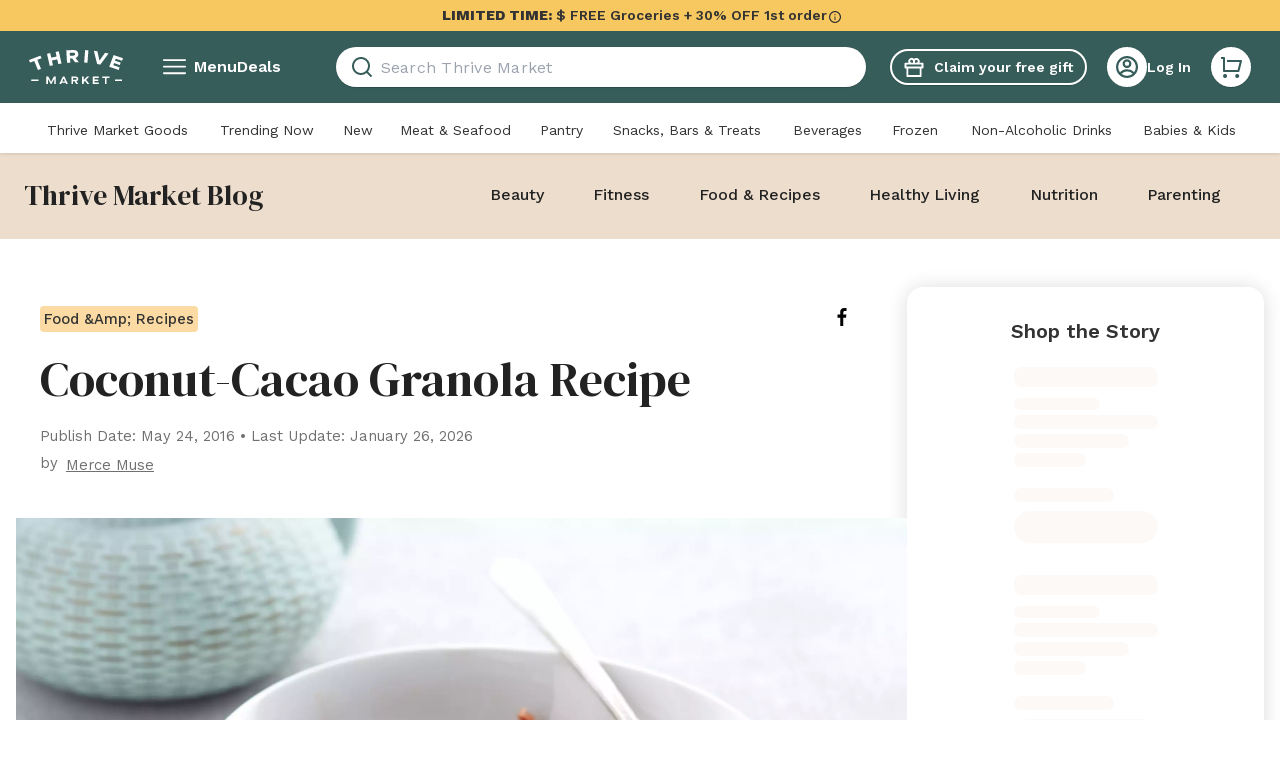

--- FILE ---
content_type: application/javascript; charset=UTF-8
request_url: https://assets.thrivemarket.com/_next/static/chunks/BaseLayout_bundle.038735d24b7a9d26.js
body_size: 10735
content:
(self.webpackChunk_N_E=self.webpackChunk_N_E||[]).push([[74400],{72141:function(e,t,r){"use strict";var n,i=r(27230),l=r(75271);function o(){return(o=Object.assign?Object.assign.bind():function(e){for(var t=1;t<arguments.length;t++){var r=arguments[t];for(var n in r)({}).hasOwnProperty.call(r,n)&&(e[n]=r[n])}return e}).apply(null,arguments)}let a=l.forwardRef((e,t)=>l.createElement("svg",o({xmlns:"http://www.w3.org/2000/svg",viewBox:"0 0 8 14",suppressHydrationWarning:!0,ref:t},e),n||(n=l.createElement("path",{d:"M5.172 7 .222 2.05 1.636.636 8 7l-6.364 6.364L.222 11.95z"})))),c=(0,i.ZP)(a)(e=>{let{theme:t,fill:r,color:n,size:i}=e;return{height:void 0===i?"":"number"==typeof i?i:i.height,width:void 0===i?"":"number"==typeof i?i:i.width,fill:n?t.colors[n]:r}});t.Z=c},56642:function(e){e.exports=function(e){return null==e}},90324:function(e,t,r){"use strict";r.d(t,{jL:function(){return $},C5:function(){return en},sJ:function(){return ei},$z:function(){return er},PO:function(){return J},KL:function(){return et},M0:function(){return ee},h4:function(){return Q},bV:function(){return el},v0:function(){return X},vd:function(){return eo},Nc:function(){return ea},iE:function(){return ec},ER:function(){return Y}});var n,i,l,o,a,c,s,h,d,u,p,f,m,g,x,v,w,b,y,j,C,E=r(10009),P=r(27230),Z=r(80823),k=r(75271);function z(){return(z=Object.assign?Object.assign.bind():function(e){for(var t=1;t<arguments.length;t++){var r=arguments[t];for(var n in r)({}).hasOwnProperty.call(r,n)&&(e[n]=r[n])}return e}).apply(null,arguments)}let _=k.forwardRef((e,t)=>k.createElement("svg",z({xmlns:"http://www.w3.org/2000/svg",fill:"none",viewBox:"0 0 33 33",suppressHydrationWarning:!0,ref:t},e),n||(n=k.createElement("rect",{fill:"#D4E4DD",rx:16.5})),i||(i=k.createElement("g",{clipPath:"url(#CalendarCircleIcon_svg__a)"},k.createElement("path",{fill:"#333",d:"M21.459 9.375h3.167a.79.79 0 0 1 .791.791v12.667a.79.79 0 0 1-.791.792h-14.25a.79.79 0 0 1-.792-.792V10.167a.79.79 0 0 1 .792-.792h3.166V7.792h1.584v1.583h4.75V7.792h1.583zm2.375 6.333H11.167v6.333h12.667zm-3.958-4.75h-4.75v1.583h-1.584v-1.583h-2.375v3.167h12.667v-3.167h-2.375v1.583h-1.583zm-7.125 6.333h1.583v1.584h-1.583zm3.958 0h1.583v1.584H16.71zm3.958 0h1.584v1.584h-1.584z"}))),l||(l=k.createElement("defs",null,k.createElement("clipPath",{id:"CalendarCircleIcon_svg__a"},k.createElement("rect",{fill:"#fff",transform:"translate(8 7)"})))))),I=(0,P.ZP)(_)(e=>{let{theme:t,fill:r,color:n,size:i}=e;return{height:void 0===i?"":"number"==typeof i?i:i.height,width:void 0===i?"":"number"==typeof i?i:i.width,fill:n?t.colors[n]:r}});function M(){return(M=Object.assign?Object.assign.bind():function(e){for(var t=1;t<arguments.length;t++){var r=arguments[t];for(var n in r)({}).hasOwnProperty.call(r,n)&&(e[n]=r[n])}return e}).apply(null,arguments)}let N=k.forwardRef((e,t)=>k.createElement("svg",M({xmlns:"http://www.w3.org/2000/svg",fill:"none",viewBox:"0 0 33 33",suppressHydrationWarning:!0,ref:t},e),o||(o=k.createElement("rect",{fill:"#365D5A",rx:16.5})),a||(a=k.createElement("g",{clipPath:"url(#CartCircleIcon_svg__a)"},k.createElement("path",{fill:"#fff",d:"M11.186 19.667v-9.5H9.584V8.583h2.404c.212 0 .416.084.566.232s.235.35.235.56v9.5h9.965l1.602-6.333h-9.965v-1.584h10.992a.81.81 0 0 1 .632.305.79.79 0 0 1 .145.68l-2.003 7.916a.8.8 0 0 1-.284.432.8.8 0 0 1-.493.167H11.988a.8.8 0 0 1-.567-.231.79.79 0 0 1-.235-.56m1.603 5.541c-.425 0-.833-.166-1.133-.463a1.574 1.574 0 0 1 0-2.24 1.61 1.61 0 0 1 2.266 0 1.574 1.574 0 0 1 0 2.24c-.3.297-.708.463-1.133.463m9.614 0c-.425 0-.833-.166-1.133-.463a1.574 1.574 0 0 1 0-2.24 1.61 1.61 0 0 1 2.266 0 1.574 1.574 0 0 1 0 2.24c-.3.297-.708.463-1.133.463"}))),c||(c=k.createElement("defs",null,k.createElement("clipPath",{id:"CartCircleIcon_svg__a"},k.createElement("rect",{fill:"#fff",transform:"translate(8 7)"})))))),O=(0,P.ZP)(N)(e=>{let{theme:t,fill:r,color:n,size:i}=e;return{height:void 0===i?"":"number"==typeof i?i:i.height,width:void 0===i?"":"number"==typeof i?i:i.width,fill:n?t.colors[n]:r}});function D(){return(D=Object.assign?Object.assign.bind():function(e){for(var t=1;t<arguments.length;t++){var r=arguments[t];for(var n in r)({}).hasOwnProperty.call(r,n)&&(e[n]=r[n])}return e}).apply(null,arguments)}let H=k.forwardRef((e,t)=>k.createElement("svg",D({xmlns:"http://www.w3.org/2000/svg",fill:"none",viewBox:"0 0 31 32",suppressHydrationWarning:!0,ref:t},e),s||(s=k.createElement("path",{fill:"#2C4D4A",d:"M15.901 27.303a1.86 1.86 0 0 0-.71-.633 1.8 1.8 0 0 0-.922-.19c-.32.009-1.386-.17-1.928.37-.2.167-.367.373-.49.607-.121.234-.197.491-.22.755a4.9 4.9 0 0 0 .166 1.498c.162.436.455.807.838 1.057.382.251.833.37 1.286.336a2.17 2.17 0 0 0 1.46-.464c.418-.329.708-.8.819-1.329a2.7 2.7 0 0 0-.299-2.008M27.038 26.932a1.3 1.3 0 0 0-.304-.22 2.56 2.56 0 0 0-2.124-.045 2.54 2.54 0 0 0-1.216 1.4 2.5 2.5 0 0 0 .069 1.845c.23.376.556.685.946.895s.83.314 1.274.3c.43-.009.854-.115 1.236-.311.284-.113.534-.296.727-.531a2.24 2.24 0 0 0 .104-1.84 3.1 3.1 0 0 0-.712-1.493M.108 6.72a.5.5 0 0 1 .094-.288.45.45 0 0 1 .303-.11c2.6-.05 5.199.049 7.787.296q.58 1.8 1.322 3.538c.078.243.224.457.42.615.19.1.402.147.614.136L31 11.69a74.6 74.6 0 0 1-3.276 13.975c-5.63.1-11.26-.18-16.854-.84L7.085 9.437c-1.215-.07-2.45-.045-3.652-.105-1.193-.06-1.9-.392-3.1-.54A2.73 2.73 0 0 1 .108 6.72M16.64 18.682c.495.603 2.98 2.88 2.98 2.88-.01-.034.908-.911.999-1.005l.055-.056c.254-.258.527-.509.798-.746a3.9 3.9 0 0 0 1.406-1.814c.113-.39.13-1.642-.183-1.94-.63-.595-1.06-.631-1.598-.242-.5.427-.957.904-1.363 1.425.08-.102-.658-1.105-.73-1.188a2.04 2.04 0 0 0-.695-.624 2 2 0 0 0-.895-.242c-1.205.215-1.527 2.635-.774 3.552"})),h||(h=k.createElement("path",{fill:"#2C4D4A",d:"m18.765 13.284-5.59 2.153c.7 1.636 2.131 4.942 2.271 5.08s2.27 1.435 3.319 2.067l4.016-.69 2.795-2.927-1.048-2.755c-.815-.66-2.532-2.067-2.882-2.412s-2.067-.488-2.881-.516"})),d||(d=k.createElement("path",{fill:"#E9BA9F",d:"M14.803 7.585q.034.046.088.065l.952.317a1.42 1.42 0 0 1 .899.898l.317.952a.177.177 0 0 0 .337 0l.317-.952a1.42 1.42 0 0 1 .898-.898l.952-.317a.178.178 0 0 0 0-.338l-.952-.317a1.42 1.42 0 0 1-.898-.898l-.317-.952a.177.177 0 0 0-.337 0l-.317.952a1.42 1.42 0 0 1-.899.898l-.952.317a.178.178 0 0 0-.088.273"})),u||(u=k.createElement("path",{fill:"#E6C18A",d:"M19.064 3.923a.296.296 0 0 0 0 .562l1.587.528a2.37 2.37 0 0 1 1.497 1.498l.528 1.586a.295.295 0 0 0 .562 0l.528-1.586a2.37 2.37 0 0 1 1.497-1.498l1.587-.528a.295.295 0 0 0 0-.562l-1.586-.528a2.37 2.37 0 0 1-1.498-1.497L23.238.31a.296.296 0 0 0-.562 0l-.528 1.586a2.37 2.37 0 0 1-1.497 1.498z"})),p||(p=k.createElement("path",{fill:"#F7C85F",d:"M13.971 1.814q.022.031.058.044l.634.21a.95.95 0 0 1 .6.6l.21.634a.118.118 0 0 0 .182.058.12.12 0 0 0 .043-.058l.212-.633a.95.95 0 0 1 .6-.6l.633-.211a.118.118 0 0 0 0-.225l-.634-.211a.95.95 0 0 1-.6-.6L15.7.19a.119.119 0 0 0-.225 0l-.212.633a.95.95 0 0 1-.599.6l-.634.211a.12.12 0 0 0-.058.181"})))),L=(0,P.ZP)(H)(e=>{let{theme:t,fill:r,color:n,size:i}=e;return{height:void 0===i?"":"number"==typeof i?i:i.height,width:void 0===i?"":"number"==typeof i?i:i.width,fill:n?t.colors[n]:r}});function R(){return(R=Object.assign?Object.assign.bind():function(e){for(var t=1;t<arguments.length;t++){var r=arguments[t];for(var n in r)({}).hasOwnProperty.call(r,n)&&(e[n]=r[n])}return e}).apply(null,arguments)}let A=k.forwardRef((e,t)=>k.createElement("svg",R({xmlns:"http://www.w3.org/2000/svg",fill:"none",viewBox:"0 0 33 33",suppressHydrationWarning:!0,ref:t},e),f||(f=k.createElement("rect",{fill:"#365D5A",rx:16.5})),m||(m=k.createElement("path",{fill:"#fff",d:"M9.376 9.375h14.25a.79.79 0 0 1 .791.792v12.666a.79.79 0 0 1-.791.792H9.376a.79.79 0 0 1-.792-.792V10.167a.79.79 0 0 1 .792-.792m13.458 3.355-6.276 5.62-6.39-5.637v9.329h12.666zm-12.262-1.772 5.977 5.274 5.89-5.274z"})))),S=(0,P.ZP)(A)(e=>{let{theme:t,fill:r,color:n,size:i}=e;return{height:void 0===i?"":"number"==typeof i?i:i.height,width:void 0===i?"":"number"==typeof i?i:i.width,fill:n?t.colors[n]:r}});function B(){return(B=Object.assign?Object.assign.bind():function(e){for(var t=1;t<arguments.length;t++){var r=arguments[t];for(var n in r)({}).hasOwnProperty.call(r,n)&&(e[n]=r[n])}return e}).apply(null,arguments)}let G=k.forwardRef((e,t)=>k.createElement("svg",B({xmlns:"http://www.w3.org/2000/svg",fill:"none",viewBox:"0 0 33 33",suppressHydrationWarning:!0,ref:t},e),g||(g=k.createElement("rect",{fill:"#D4E4DD",rx:16.5})),x||(x=k.createElement("g",{clipPath:"url(#PencilIcon_svg__a)"},k.createElement("path",{fill:"#333",d:"m19.451 14.668-1.12-1.12-7.373 7.374v1.12h1.12zm1.12-1.12 1.12-1.119-1.12-1.12-1.12 1.12zm-7.838 10.077H9.375v-3.36L20.011 9.63a.79.79 0 0 1 1.12 0l2.24 2.24a.79.79 0 0 1 0 1.119z"}))),v||(v=k.createElement("defs",null,k.createElement("clipPath",{id:"PencilIcon_svg__a"},k.createElement("rect",{fill:"#fff",transform:"translate(7 7)"})))))),F=(0,P.ZP)(G)(e=>{let{theme:t,fill:r,color:n,size:i}=e;return{height:void 0===i?"":"number"==typeof i?i:i.height,width:void 0===i?"":"number"==typeof i?i:i.width,fill:n?t.colors[n]:r}});function V(){return(V=Object.assign?Object.assign.bind():function(e){for(var t=1;t<arguments.length;t++){var r=arguments[t];for(var n in r)({}).hasOwnProperty.call(r,n)&&(e[n]=r[n])}return e}).apply(null,arguments)}let W=k.forwardRef((e,t)=>k.createElement("svg",V({xmlns:"http://www.w3.org/2000/svg",fill:"none",viewBox:"0 0 33 33",suppressHydrationWarning:!0,ref:t},e),w||(w=k.createElement("rect",{fill:"#D4E4DD",rx:16.5})),b||(b=k.createElement("g",{clipPath:"url(#SettingsCircleIcon_svg__a)"},k.createElement("path",{fill:"#333",d:"M14.88 8.75a7.9 7.9 0 0 1 3.238-.002 3.16 3.16 0 0 0 2.892 2.682 3.16 3.16 0 0 0 1.392-.21 7.9 7.9 0 0 1 1.618 2.807 3.16 3.16 0 0 0-1.188 2.473c0 1 .464 1.893 1.19 2.473a7.95 7.95 0 0 1-1.62 2.805 3.16 3.16 0 0 0-3.768 1.162 3.16 3.16 0 0 0-.515 1.309 7.9 7.9 0 0 1-3.239.003 3.16 3.16 0 0 0-2.893-2.683 3.2 3.2 0 0 0-1.392.21 7.9 7.9 0 0 1-1.617-2.808 3.16 3.16 0 0 0 .875-3.844 3.2 3.2 0 0 0-.876-1.1 7.95 7.95 0 0 1 1.62-2.806 3.16 3.16 0 0 0 2.735-.206A3.16 3.16 0 0 0 14.88 8.75m1.619 10.125a2.375 2.375 0 1 0 0-4.75 2.375 2.375 0 0 0 0 4.75"}))),y||(y=k.createElement("defs",null,k.createElement("clipPath",{id:"SettingsCircleIcon_svg__a"},k.createElement("rect",{fill:"#fff",transform:"translate(7 7)"})))))),T=(0,P.ZP)(W)(e=>{let{theme:t,fill:r,color:n,size:i}=e;return{height:void 0===i?"":"number"==typeof i?i:i.height,width:void 0===i?"":"number"==typeof i?i:i.width,fill:n?t.colors[n]:r}});function q(){return(q=Object.assign?Object.assign.bind():function(e){for(var t=1;t<arguments.length;t++){var r=arguments[t];for(var n in r)({}).hasOwnProperty.call(r,n)&&(e[n]=r[n])}return e}).apply(null,arguments)}let K=k.forwardRef((e,t)=>k.createElement("svg",q({xmlns:"http://www.w3.org/2000/svg",fill:"none",viewBox:"0 0 33 34",suppressHydrationWarning:!0,ref:t},e),j||(j=k.createElement("rect",{y:.5,fill:"#D4E4DD",rx:16.5})),C||(C=k.createElement("path",{fill:"#333",d:"M14.42 15.382c-.728 2.702-2.786 4.813-5.42 5.557 2.634.745 4.693 2.858 5.42 5.561.725-2.704 2.784-4.817 5.419-5.56-2.635-.744-4.694-2.855-5.42-5.558M25.003 14.587c-1.623-.466-2.891-1.771-3.345-3.441-.456 1.676-1.734 2.982-3.365 3.441 1.63.46 2.908 1.766 3.365 3.441.455-1.669 1.722-2.973 3.345-3.44M14.677 11.677c.21-.77.798-1.373 1.549-1.589A2.26 2.26 0 0 1 14.677 8.5a2.26 2.26 0 0 1-1.548 1.588 2.26 2.26 0 0 1 1.548 1.589"})))),U=(0,P.ZP)(K)(e=>{let{theme:t,fill:r,color:n,size:i}=e;return{height:void 0===i?"":"number"==typeof i?i:i.height,width:void 0===i?"":"number"==typeof i?i:i.width,fill:n?t.colors[n]:r}}),$=P.ZP.section.withConfig({componentId:"sc-9c0880b2-0"})(["position:relative;"]),J=P.ZP.details.withConfig({componentId:"sc-9c0880b2-1"})(["display:flex;flex-direction:column;position:fixed;border-radius:0px 0px 10px 10px;background:",";box-shadow:0px 4px 13.1px 0px rgba(0,0,0,0.2);width:100%;box-sizing:border-box;top:",";z-index:",";overflow:hidden;transition:all 0.2s ease-in-out;opacity:",";","{top:",";max-width:390px;right:24px;}"],e=>e.theme.colors.white,e=>{let{headerHeight:t,promoBannerHeight:r,isAtTopOfPage:n}=e;return n?"".concat(t,"px"):"".concat(t-r,"px")},e=>{let{theme:t}=e;return t.zIndexes.autoshipBanner},e=>{let{isShow:t}=e;return Number(t)},(0,E.up)("lg"),e=>{let{headerHeight:t}=e;return"".concat(t,"px")}),Y=P.ZP.summary.withConfig({componentId:"sc-9c0880b2-2"})(["flex:1;display:flex;cursor:pointer;padding:20px 18px;&::marker{content:'';}&::-webkit-details-marker{display:none;}",";"],e=>{let{isExpand:t}=e;return t&&(0,P.iv)(["padding:20px 18px 16px 18px;"])}),Q=P.ZP.h2.withConfig({componentId:"sc-9c0880b2-3"})(["font-family:",";color:",";font-size:0.875rem;line-height:1.125rem;letter-spacing:-0.0175rem;span{font-weight:600;}"],e=>e.theme.fonts.primary,e=>e.theme.colors.black),X=P.ZP.div.withConfig({componentId:"sc-9c0880b2-4"})(["flex:1;display:flex;align-items:center;gap:11px;"]),ee=P.ZP.div.withConfig({componentId:"sc-9c0880b2-5"})(["display:flex;align-items:center;min-width:20px;width:20px;transition:transform 0.1s ease-in-out;margin-left:auto;",""],e=>{let{isExpand:t}=e;return t&&(0,P.iv)(["transform:rotate(-180deg);"])}),et=(0,P.ZP)(Z.Z).withConfig({componentId:"sc-9c0880b2-6"})(["min-width:20px;width:20px;fill:",";opacity:0.8;"],e=>{let{theme:t}=e;return t.colors.secondaryText}),er=(0,P.ZP)(L).withConfig({componentId:"sc-9c0880b2-7"})(["min-width:31px;width:31px;height:32px;"]),en=(0,P.ZP)(I).withConfig({componentId:"sc-9c0880b2-8"})(["min-width:33px;width:33px;height:33px;rect:first-child{width:33px;height:33px;}rect:last-child{width:19px;height:19px;}"]),ei=(0,P.ZP)(O).withConfig({componentId:"sc-9c0880b2-9"})(["min-width:33px;width:33px;height:33px;rect:first-child{width:33px;height:33px;}rect:last-child{width:19px;height:19px;}"]),el=(0,P.ZP)(S).withConfig({componentId:"sc-9c0880b2-10"})(["min-width:33px;width:33px;height:33px;rect{width:33px;height:33px;}"]),eo=(0,P.ZP)(F).withConfig({componentId:"sc-9c0880b2-11"})(["min-width:33px;width:33px;height:33px;rect:first-child{width:33px;height:33px;}rect:last-child{width:19px;height:19px;}"]),ea=(0,P.ZP)(T).withConfig({componentId:"sc-9c0880b2-12"})(["min-width:33px;width:33px;height:33px;rect:first-child{width:33px;height:33px;}rect:last-child{width:19px;height:19px;}"]),ec=(0,P.ZP)(U).withConfig({componentId:"sc-9c0880b2-13"})(["min-width:33px;width:33px;height:33px;rect{width:33px;height:33px;}"])},7023:function(e,t,r){"use strict";r.d(t,{DM:function(){return a},E1:function(){return h},RI:function(){return s},il:function(){return c}});var n=r(52676),i=r(68964),l=r(24302),o=r(90324);let a=["/_error","_fallback"],c=(e,t,r)=>e?(0,n.jsxs)(n.Fragment,{children:["Hi",t?" ".concat(t):"","! Please review & edit your cart by ",(0,n.jsx)("span",{children:r})]}):(0,n.jsxs)(n.Fragment,{children:["Hi",t?" ".concat(t):"","! On\xa0",(0,n.jsx)("span",{children:r}),"\xa0we'll prepare your cart based on your first order"]}),s=[{icon:(0,n.jsx)(o.iE,{}),message:(e,t,r)=>r?"We will prefill your cart with personalized recommendations":"We will prefill your cart with your recurring items"},{icon:(0,n.jsx)(o.vd,{}),message:"You can customize your cart to your preferences."},{icon:(0,n.jsx)(o.bV,{}),message:e=>(0,n.jsxs)("strong",{children:["We’ll send you a reminder to view your new cart on ",e,"."]}),isHighlighted:!0},{icon:(0,n.jsx)(o.Nc,{}),message:(e,t)=>(0,n.jsxs)("span",{children:[(0,n.jsx)(i.Z,{href:l.ZK,onClick:()=>null==t?void 0:t(),children:"Skip or reschedule"})," ","any time in your Recurring Page."]})}],h=[{icon:(0,n.jsx)(o.iE,{}),message:(e,t,r)=>r?"We’ve prefilled your cart with personalized recommendations":"We’ve prefilled your cart with your recurring items."},{icon:(0,n.jsx)(o.sJ,{}),message:e=>(0,n.jsxs)("strong",{children:["Edit until ",e,"."]}),isHighlighted:!0},{icon:(0,n.jsx)(o.C5,{}),message:(e,t)=>(0,n.jsxs)("span",{children:["Not ready to ship yet? No problem."," ",(0,n.jsx)(i.Z,{href:l.ZK,onClick:()=>null==t?void 0:t(),children:"Skip or reschedule."})]})}]},49743:function(e,t,r){"use strict";r.r(t),r.d(t,{default:function(){return ee}});var n,i,l,o=r(52676),a=r(89154),c=r(4471),s=r(10009),h=r(27230),d=r(8115);let u=r.n(d)()(()=>r.e(26872).then(r.bind(r,82371)),{loadableGenerated:{webpack:()=>[82371]},ssr:!1});var p=r(75271),f=r(90747),m=r(70836),g=r(790),x=r(90718),v=r(64049),w=r(53539),b=r(32729),y=r(7023),j=()=>{let{pathname:e}=(0,a.useRouter)(),[t,r]=(0,p.useState)(!1),n=(0,c.v9)(g.l),{data:i,isLoading:l}=(0,f.ZP)(),o=null==i?void 0:i.is_prefilled,s=(0,c.v9)(x.m),h=(0,c.v9)(v.F),{showAutoshipInfoBanner:d}=(0,c.v9)(e=>(0,m.Z)(e,!!o)),u=(0,b.Kk)(w.lw),j=(0,w.fp)(w.cM),C=y.DM.includes(e),E=null===j||Number(j)!==Number(o&&!s),P=t&&d&&E,Z=h&&!C&&!u&&d&&E&&!n;return(0,p.useEffect)(()=>{!Z||t||l||r(!0)},[Z,l,t]),{showAutoshipInfoBanner:P}},C=r(93),E=r(14639),P=r(82640),Z=r(51312),k=r(1549),z=r(47884),_=r(50409),I=r(66726),M=r(24677),N=r(68592);let O=()=>{let[e,t]=p.useState(!1),r=(0,c.v9)(M.t),n=(0,c.v9)(I.P),i=(0,N.lp)(),l=(0,a.useRouter)(),o=(0,c.v9)(_.u),s=r&&n&&i&&!o;return p.useEffect(()=>{t(s&&!localStorage.getItem(w.NB))},[s]),{onClose:p.useCallback(()=>{t(!1),localStorage.setItem(w.NB,"shown")},[]),onCtaClick:p.useCallback(()=>{l.push(z.z)},[l.push]),showBanner:e}};var D=r(43415);function H(){return(H=Object.assign?Object.assign.bind():function(e){for(var t=1;t<arguments.length;t++){var r=arguments[t];for(var n in r)({}).hasOwnProperty.call(r,n)&&(e[n]=r[n])}return e}).apply(null,arguments)}let L=p.forwardRef((e,t)=>p.createElement("svg",H({xmlns:"http://www.w3.org/2000/svg",width:40,height:40,fill:"none",suppressHydrationWarning:!0,ref:t},e),n||(n=p.createElement("rect",{width:40,height:40,fill:"#375D5A",rx:4})),i||(i=p.createElement("g",{clipPath:"url(#ThriveLogoGreen_svg__a)"},p.createElement("path",{fill:"#fff",d:"M34.07 25.895v-.649h2.602v.65zm-2.046-5.491L33.6 15.92 37 17.16l-.35.993-2.278-.83-.268.762 2.064.752-.322.916L33.782 19l-.289.819 2.285.833-.35.992zM11.998 24.14h.707v2.86h-.61v-1.876h-.009L11.114 27h-.248l-.972-1.875h-.008V27h-.614v-2.859h.71l1 1.993h.008zm3.235 0h.574l1.268 2.86h-.667l-.184-.442h-1.41L14.63 27h-.662zm.285.731-.474 1.14h.955l-.473-1.14zm4.587 1.07L20.791 27h-.698l-.65-1.033h-.498V27h-.614v-2.859h1.48c.615 0 1.004.356 1.004.91 0 .463-.265.785-.71.883zm-.353-.527c.28 0 .45-.13.45-.371s-.145-.356-.458-.356h-.799v.727zm4.218-1.274h.84l-1.165 1.225L24.821 27h-.746l-.831-1.221h-.008l-.426.466V27h-.614v-2.859h.614v1.258h.008zm2.111 0h2.124v.547h-1.51v.601h1.365v.518h-1.365v.646h1.506V27h-2.12zm3.38 0h2.613v.552h-1V27h-.614v-2.308h-1zM3.849 25.895v-.648h2.602v.648zM3 17.832l4.154-1.667.38.98-1.53.614 1.337 3.45-1.107.444-1.336-3.449-1.518.609zm6.51-2.393 1.163-.257.373 1.742 1.934-.428-.373-1.742 1.163-.258.995 4.654-1.163.258-.39-1.829-1.935.428.391 1.829-1.163.258zm13.45 3.352.334-4.751 1.188.086-.335 4.75zm3.493-4.53 1.28.257.752 3.534.013.003 2.015-2.979 1.28.257-2.993 4.253-1.167-.234zm-5.436 4.405-1.322.07-1.063-1.523-.775.041.082 1.577-1.189.063-.245-4.755 2.51-.135c1.035-.056 1.773.491 1.825 1.49.039.76-.355 1.313-1.005 1.552v.007zm-1.991-2.51c.4-.021.644-.232.625-.599-.02-.38-.255-.538-.683-.515l-1.222.066.058 1.114z"}))),l||(l=p.createElement("defs",null,p.createElement("clipPath",{id:"ThriveLogoGreen_svg__a"},p.createElement("path",{fill:"#fff",d:"M3 14h34v13H3z"})))))),R=(0,h.ZP)(L)(e=>{let{theme:t,fill:r,color:n,size:i}=e;return{height:void 0===i?"":"number"==typeof i?i:i.height,width:void 0===i?"":"number"==typeof i?i:i.width,fill:n?t.colors[n]:r}});var A=r(74469);let S=h.ZP.div.withConfig({componentId:"sc-7054a70c-0"})(["position:fixed;left:0;bottom:64px;z-index:20;display:flex;flex-direction:row;padding:16px;align-items:center;width:100%;background-color:",";","{height:80px;}","{bottom:0;}"],e=>{let{theme:t}=e;return t.colors.snow},(0,s.up)("sm"),(0,s.up)("lg")),B=h.ZP.div.withConfig({componentId:"sc-7054a70c-1"})(["display:flex;flex-direction:column;margin-left:8px;margin-right:12px;"]),G=h.ZP.h4.withConfig({componentId:"sc-7054a70c-2"})(["font-weight:600;font-size:0.875rem;line-height:140%;"]),F=h.ZP.span.withConfig({componentId:"sc-7054a70c-3"})(["font-size:0.75rem;line-height:140%;max-width:fit-content;"]),V=(0,h.ZP)(D.Z).withConfig({componentId:"sc-7054a70c-4"})(["width:13px;height:13px;"]),W=h.ZP.div.withConfig({componentId:"sc-7054a70c-5"})(["display:flex;align-items:center;"]),T=(0,h.ZP)(A.Z).withConfig({componentId:"sc-7054a70c-6"})(["background-color:",";color:",";border-color:",";font-size:0.875rem;line-height:1rem;height:40px;width:56px;border-radius:8px;font-weight:500;margin-left:auto;"],e=>{let{theme:t}=e;return t.colors.white},e=>{let{theme:t}=e;return t.colors.black},e=>{let{theme:t}=e;return t.colors.pinLine}),q=h.ZP.button.withConfig({componentId:"sc-7054a70c-7"})(["width:24px;height:24px;margin-right:12px;path{fill:",";}"],e=>{let{theme:t}=e;return t.colors.black}),K=(0,h.ZP)(R).withConfig({componentId:"sc-7054a70c-8"})(["width:44px;min-width:44px;height:44px;flex:1 1 auto;"]);var U=()=>{let{onClose:e,onCtaClick:t,showBanner:r}=O();return r?(0,o.jsxs)(S,{children:[(0,o.jsx)(q,{"aria-label":"close",onClick:e,children:(0,o.jsx)(V,{})}),(0,o.jsxs)(W,{children:[(0,o.jsx)(K,{viewBox:"0 0 40 40"}),(0,o.jsxs)(B,{children:[(0,o.jsx)(G,{children:"The Thrive Market App"}),(0,o.jsx)(F,{children:"Earn $10 Thrive Cash on your first purchase in the app"})]})]}),(0,o.jsx)(T,{onClick:t,children:"Get"})]}):null},$=r(47461),J=r(12602),Y=r(24302);let Q=h.ZP.div.withConfig({componentId:"sc-f83a73b2-0"})(["","{padding-bottom:","px;}"],(0,s.down)("xl"),z.V),X=h.ZP.div.withConfig({componentId:"sc-f83a73b2-1"})(["width:100%;"]);var ee=e=>{let{children:t}=e,{route:r}=(0,a.useRouter)(),n=r===Y.ye,{showAutoshipInfoBanner:i}=j(),l=(0,c.v9)(J.q),s=(0,k.$)()&&!l;return(0,o.jsxs)(X,{children:[s?(0,o.jsx)(Z.t,{banner:(0,o.jsx)(C.Y,{isShowStickyNav:!1})}):(0,o.jsx)($.default,{isSticky:!0}),i&&(0,o.jsx)(u,{}),t,!n&&(0,o.jsxs)(o.Fragment,{children:[(0,o.jsx)(U,{}),s?null:(0,o.jsx)(Q,{children:(0,o.jsx)(P.Z,{})})]}),(0,o.jsx)(E.Z,{})]})}},14639:function(e,t,r){"use strict";r.d(t,{Z:function(){return f}});var n=r(75271),i=r(15618),l=r.n(i),o=r(89154),a=r(4471),c=r(2227),s=r(51900),h=r(90549),d=r(82463),u=r(24302),p=()=>{let e=(0,a.I0)(),t=(0,o.useRouter)(),r=(0,a.v9)(s.NZ),i=(0,a.v9)(h.Z),p=r.initialFetchStatus;(0,n.useEffect)(()=>{!l()(r.data)||i||[u.WP,u.gx].some(e=>t.asPath.includes(e))||p===d.v.FETCHING||p===d.v.SUCCESS||e((0,c.Z)())},[e,r.data,p,i,t.asPath])},f=n.memo(()=>(p(),null))},55816:function(e,t,r){"use strict";var n=r(52676),i=r(66819),l=r.n(i),o=r(89154),a=r(41148),c=r(68592);t.Z=e=>{let{children:t,className:r,onFollowInstrumentation:i,onMouseDown:s,href:h,...d}=e,u=(0,o.useRouter)(),p=e=>e.metaKey||e.shiftKey||e.ctrlKey&&!(0,c.R8)()||1===e.button,f=async e=>{p(e)&&await (null==i?void 0:i(e)),null==s||s(e)},m=async e=>{var t;if(!i||p(e)){d.onClick&&await d.onClick(e);return}e.preventDefault(),await (null==i?void 0:i(e)),d.onClick?await (null===(t=d.onClick)||void 0===t?void 0:t.call(d,e)):u.push(h.toString())};return(0,n.jsx)(l(),{className:(0,a.Z)("text-primary text-md font-semibold hover:text-medium-mint underline",r),prefetch:!1,href:h,...d,onMouseDown:f,onClick:m,children:t})}},82640:function(e,t,r){"use strict";var n=r(52676),i=r(8115),l=r.n(i);r(75271);var o=r(30350);let a=l()(()=>r.e(83646).then(r.bind(r,15286)),{loadableGenerated:{webpack:()=>[15286]},ssr:!1}),c=l()(()=>r.e(83646).then(r.bind(r,72724)),{loadableGenerated:{webpack:()=>[72724]},ssr:!1}),s=l()(()=>r.e(83646).then(r.bind(r,42330)),{loadableGenerated:{webpack:()=>[42330]},ssr:!1}),h=l()(()=>r.e(83646).then(r.bind(r,47815)),{loadableGenerated:{webpack:()=>[47815]},ssr:!1});t.Z=()=>(0,o.F)().viewport.greaterThan.lg?null:(0,n.jsxs)(n.Fragment,{children:[(0,n.jsx)(a,{position:"bottom"}),(0,n.jsx)(c,{position:"bottom"}),(0,n.jsx)(s,{position:"bottom"}),(0,n.jsx)(h,{})]})},74469:function(e,t,r){"use strict";var n=r(52676),i=r(75271),l=r(27230),o=r(18112);let a={sm:"10px 23px",md:"16px 69px"},c=(0,l.ZP)(o.ZP).withConfig({componentId:"sc-84f8c6cb-0"})(["border-radius:28px;padding:",";",""],e=>{let{size:t}=e;return a[t]},e=>{let{selected:t}=e;return t&&(0,l.iv)(["color:",";background-color:",";border-color:",";"],e=>{let{theme:t}=e;return t.colors.darkGray},e=>{let{theme:t}=e;return t.colors.lightMint},e=>{let{theme:t}=e;return t.colors.pinLine})}),s=(0,i.forwardRef)((e,t)=>{let r=i.useContext(l.Ni);return(0,n.jsx)(c,{ref:t,statePalette:{default:{backgroundColor:"transparent",borderColor:r.colors.pinLine,contrastColor:r.colors.darkGray},hover:{backgroundColor:r.colors.paleGuava,borderColor:r.colors.paleGuava,contrastColor:r.colors.darkGray},active:{backgroundColor:r.colors.lightMint,borderColor:r.colors.lightMint,contrastColor:r.colors.darkGray},disabled:{backgroundColor:"transparent",borderColor:r.colors.pinLine,contrastColor:r.colors.pinLine}},...e})});t.Z=s},47884:function(e,t,r){"use strict";r.d(t,{V:function(){return n},z:function(){return i}});let n=64,i="https://app.adjust.com/d0shlwf_r6msqub?deep_link=thrivemarket%3A%2F%2Fhome%3Fccode%3DAPP10MTC%26ccode_force%3D1"},9548:function(e,t,r){"use strict";r.d(t,{zx:function(){return d},iz:function(){return C},X6:function(){return f},rU:function(){return w},TE:function(){return j},xv:function(){return m},Av:function(){return u}});var n=r(52676),i=r(75271),l=r(55816),o=r(81900),a=r(37158),c=r(41148);let s={primary:"primary",secondary:"secondary",tertiary:"tertiary",quaternary:"quaternary"},h={primary:{base:"bg-medium-mint text-white",hover:"hover:bg-dark-mint"},secondary:{base:"text-medium-mint border border-solid border-medium-mint bg-white",hover:"hover:bg-deprecated-french-vanilla"},tertiary:{base:"bg-deprecated-pale-guava text-primary",hover:"hover:bg-deprecated-hover-pale-guava"},quaternary:{base:"border border-solid border-pin-line-gray bg-white text-primary",hover:"hover:bg-light-gray hover:border-medium-gray"},link:{base:"font-semibold underline",hover:"hover:text-medium-mint"}},d=e=>{let{children:t,variant:r="primary",onClick:i,disabled:d=!1,isLoading:u,className:p,href:f,fullWidth:m,label:g,testId:x="",title:v,target:w,rel:b}=e,y=h[r].base,j=h[r].hover,C=u||d,E=(0,c.Z)(y,{"rounded-lg px-6 py-3 font-primary text-lg !font-bold":Object.keys(s).includes(r),"cursor-not-allowed bg-pin-line-gray text-white":C,[j]:!C,"inline-block text-center no-underline":f,"w-full":m},p,"aria-disabled:outline-none"),P="primary"===r?a.Z.white:a.Z.middleGray,Z=async e=>{if(d){e.preventDefault();return}i&&i(e)};return f?(0,n.jsx)(l.Z,{"data-testid":x,className:E,href:f,"aria-disabled":d,onClick:Z,"aria-label":g,title:v,target:w,rel:b,children:t}):(0,n.jsx)("button",{"data-testid":x,className:E,onClick:i,disabled:d,"aria-label":g,children:u?(0,n.jsx)(o.Z,{color:P}):t})},u=e=>{let{children:t,onClick:r,disabled:i=!1,isLoading:l,className:c,testId:s=""}=e,h=a.Z.middleGray;return(0,n.jsx)("button",{"data-testid":s,className:"inline-block underline p-0 m-0 bg-transparent border-none cursor-pointer font-inherit text-inherit disabled:opacity-60 disabled:cursor-default ".concat(c),onClick:r,disabled:i,children:l?(0,n.jsx)(o.Z,{color:h,size:"sm"}):t})};var p=r(4814);let f=e=>{let{as:t,className:r="",children:i}=e;return(0,n.jsx)(t,{className:(0,p.Z)("font-primary font-semibold text-primary",{h1:"text-[24px] leading-[28px] lg:text-[48px] lg:leading-[52px]",h2:"text-[24px] leading-[28px] lg:text-[40px] lg:leading-[44px]",h3:"text-[20px] leading-[24px] lg:text-[36px] lg:leading-[40px]"}[t],r),children:i})},m=e=>{let{as:t,className:r="",children:i}=e;return(0,n.jsx)(t,{className:(0,p.Z)("text-primary",r),children:i})};var g=r(66819),x=r.n(g),v=r(29806);let w=e=>{let{children:t,href:r,className:i="",prefetch:l=!1,target:o,...a}=e,c=(0,v.b)(r);return(0,n.jsx)(x(),{href:c,passHref:!0,prefetch:l,legacyBehavior:!0,children:(0,n.jsx)("a",{className:(0,p.Z)("text-primary font-base font-normal",i),target:o,...a,children:t})})};var b=r(581),y=r(2338);let j=e=>{let{onRating:t}=e,[r,l]=(0,i.useState)(0),[o,a]=(0,i.useState)(0),c=e=>{l(e),t&&t(e)},s=e=>{a(e)},h=()=>{a(0)};return(0,n.jsx)("div",{className:"flex justify-center",children:[1,2,3,4,5].map(e=>(0,n.jsx)("button",{type:"button",onClick:()=>c(e),onMouseEnter:()=>s(e),onMouseLeave:h,className:"focus:outline-none pr-1 last-of-type:pr-0",children:e<=(o||r)?(0,n.jsx)(y.Z,{"data-testid":"csat-star-full",className:"fill-starry-yellow h-10 w-10"}):(0,n.jsx)(b.Z,{"data-testid":"csat-star-empty",className:"fill-starry-yellow h-10 w-10"})},e))})},C=e=>{let{children:t}=e;return(0,n.jsxs)("div",{className:"w-full relative flex py-6 items-center",children:[(0,n.jsx)("div",{className:"flex-grow border border-solid border-t border-pin-line-gray"}),t&&(0,n.jsx)("span",{className:"flex-shrink mx-4 text-primary text-sm",children:t}),(0,n.jsx)("div",{className:"flex-grow border border-solid border-t border-pin-line-gray"})]})}},50409:function(e,t,r){"use strict";r.d(t,{u:function(){return n}});let n=e=>{let{account:t}=e;return t.has_android_app||t.has_ios_app}},70836:function(e,t,r){"use strict";r.d(t,{Z:function(){return d}});var n=r(11186),i=r(88411),l=r(37751),o=r(12602),a=r(86174);let c=(0,n.P1)(a.Z,e=>{var t;return Number(null!==(t=null==e?void 0:e.num_orders_last_subscription)&&void 0!==t?t:0)});var s=r(82452),h=r(90718),d=(0,n.P1)(l.Q,s.T,i.Pq,c,h.m,o.q,(e,t)=>t,(e,t,r,n,i,l,o)=>({showAutoshipInfoBanner:t&&e&&r&&l&&1===n,isPrefilledFull:o&&!i}))},7944:function(e,t,r){"use strict";r.d(t,{e:function(){return i}});var n=r(27026);let i=e=>async t=>{await t({type:n.Z.UPDATE_EVENT,payload:e})}}}]);
//# sourceMappingURL=BaseLayout_bundle.038735d24b7a9d26.js.map

--- FILE ---
content_type: application/javascript; charset=UTF-8
request_url: https://assets.thrivemarket.com/_next/static/chunks/57156-965b74f24d424c1e.js
body_size: 11477
content:
"use strict";(self.webpackChunk_N_E=self.webpackChunk_N_E||[]).push([[57156],{57156:function(e,t,r){r.d(t,{Gc:function(){return j},Qr:function(){return T},RV:function(){return N},U2:function(){return p},cI:function(){return eS},cl:function(){return O}});var s=r(75271),a=e=>"checkbox"===e.type,i=e=>e instanceof Date,l=e=>null==e;let u=e=>"object"==typeof e;var n=e=>!l(e)&&!Array.isArray(e)&&u(e)&&!i(e),o=e=>n(e)&&e.target?a(e.target)?e.target.checked:e.target.value:e,d=e=>e.substring(0,e.search(/\.\d+(\.|$)/))||e,f=(e,t)=>e.has(d(t)),c=e=>{let t=e.constructor&&e.constructor.prototype;return n(t)&&t.hasOwnProperty("isPrototypeOf")},m="undefined"!=typeof window&&void 0!==window.HTMLElement&&"undefined"!=typeof document;function y(e){if(e instanceof Date)return new Date(e);let t="undefined"!=typeof FileList&&e instanceof FileList;if(m&&(e instanceof Blob||t))return e;let r=Array.isArray(e);if(!r&&!(n(e)&&c(e)))return e;let s=r?[]:Object.create(Object.getPrototypeOf(e));for(let t in e)Object.prototype.hasOwnProperty.call(e,t)&&(s[t]=y(e[t]));return s}var h=e=>/^\w*$/.test(e),v=e=>void 0===e,b=e=>Array.isArray(e)?e.filter(Boolean):[],g=e=>b(e.replace(/["|']|\]/g,"").split(/\.|\[/)),p=(e,t,r)=>{if(!t||!n(e))return r;let s=(h(t)?[t]:g(t)).reduce((e,t)=>l(e)?e:e[t],e);return v(s)||s===e?v(e[t])?r:e[t]:s},_=e=>"boolean"==typeof e,V=e=>"function"==typeof e,F=(e,t,r)=>{let s=-1,a=h(t)?[t]:g(t),i=a.length,l=i-1;for(;++s<i;){let t=a[s],i=r;if(s!==l){let r=e[t];i=n(r)||Array.isArray(r)?r:isNaN(+a[s+1])?{}:[]}if("__proto__"===t||"constructor"===t||"prototype"===t)return;e[t]=i,e=e[t]}};let k={BLUR:"blur",FOCUS_OUT:"focusout",CHANGE:"change"},A={onBlur:"onBlur",onChange:"onChange",onSubmit:"onSubmit",onTouched:"onTouched",all:"all"},w={max:"max",min:"min",maxLength:"maxLength",minLength:"minLength",pattern:"pattern",required:"required",validate:"validate"},S=s.createContext(null);S.displayName="HookFormControlContext";let x=()=>s.useContext(S);var D=(e,t,r,s=!0)=>{let a={defaultValues:t._defaultValues};for(let i in e)Object.defineProperty(a,i,{get:()=>(t._proxyFormState[i]!==A.all&&(t._proxyFormState[i]=!s||A.all),r&&(r[i]=!0),e[i])});return a};let C="undefined"!=typeof window?s.useLayoutEffect:s.useEffect;function O(e){let t=x(),{control:r=t,disabled:a,name:i,exact:l}=e||{},[u,n]=s.useState(r._formState),o=s.useRef({isDirty:!1,isLoading:!1,dirtyFields:!1,touchedFields:!1,validatingFields:!1,isValidating:!1,isValid:!1,errors:!1});return C(()=>r._subscribe({name:i,formState:o.current,exact:l,callback:e=>{a||n({...r._formState,...e})}}),[i,a,l]),s.useEffect(()=>{o.current.isValid&&r._setValid(!0)},[r]),s.useMemo(()=>D(u,r,o.current,!1),[u,r])}var E=e=>"string"==typeof e,R=(e,t,r,s,a)=>E(e)?(s&&t.watch.add(e),p(r,e,a)):Array.isArray(e)?e.map(e=>(s&&t.watch.add(e),p(r,e))):(s&&(t.watchAll=!0),r),U=e=>l(e)||!u(e);function L(e,t,r=new WeakSet){if(U(e)||U(t))return Object.is(e,t);if(i(e)&&i(t))return Object.is(e.getTime(),t.getTime());let s=Object.keys(e),a=Object.keys(t);if(s.length!==a.length)return!1;if(r.has(e)||r.has(t))return!0;for(let l of(r.add(e),r.add(t),s)){let s=e[l];if(!a.includes(l))return!1;if("ref"!==l){let e=t[l];if(i(s)&&i(e)||n(s)&&n(e)||Array.isArray(s)&&Array.isArray(e)?!L(s,e,r):!Object.is(s,e))return!1}}return!0}let T=e=>e.render(function(e){let t=x(),{name:r,disabled:a,control:i=t,shouldUnregister:l,defaultValue:u,exact:n=!0}=e,d=f(i._names.array,r),c=s.useMemo(()=>p(i._formValues,r,p(i._defaultValues,r,u)),[i,r,u]),m=function(e){let t=x(),{control:r=t,name:a,defaultValue:i,disabled:l,exact:u,compute:n}=e||{},o=s.useRef(i),d=s.useRef(n),f=s.useRef(void 0),c=s.useRef(r),m=s.useRef(a);d.current=n;let[y,h]=s.useState(()=>{let e=r._getWatch(a,o.current);return d.current?d.current(e):e}),v=s.useCallback(e=>{let t=R(a,r._names,e||r._formValues,!1,o.current);return d.current?d.current(t):t},[r._formValues,r._names,a]),b=s.useCallback(e=>{if(!l){let t=R(a,r._names,e||r._formValues,!1,o.current);if(d.current){let e=d.current(t);L(e,f.current)||(h(e),f.current=e)}else h(t)}},[r._formValues,r._names,l,a]);C(()=>(c.current===r&&L(m.current,a)||(c.current=r,m.current=a,b()),r._subscribe({name:a,formState:{values:!0},exact:u,callback:e=>{b(e.values)}})),[r,u,a,b]),s.useEffect(()=>r._removeUnmounted());let g=c.current!==r,p=m.current,_=s.useMemo(()=>{if(l)return null;let e=!g&&!L(p,a);return g||e?v():null},[l,g,a,p,v]);return null!==_?_:y}({control:i,name:r,defaultValue:c,exact:n}),h=O({control:i,name:r,exact:n}),b=s.useRef(e),g=s.useRef(void 0),A=s.useRef(i.register(r,{...e.rules,value:m,..._(e.disabled)?{disabled:e.disabled}:{}}));b.current=e;let w=s.useMemo(()=>Object.defineProperties({},{invalid:{enumerable:!0,get:()=>!!p(h.errors,r)},isDirty:{enumerable:!0,get:()=>!!p(h.dirtyFields,r)},isTouched:{enumerable:!0,get:()=>!!p(h.touchedFields,r)},isValidating:{enumerable:!0,get:()=>!!p(h.validatingFields,r)},error:{enumerable:!0,get:()=>p(h.errors,r)}}),[h,r]),S=s.useCallback(e=>A.current.onChange({target:{value:o(e),name:r},type:k.CHANGE}),[r]),D=s.useCallback(()=>A.current.onBlur({target:{value:p(i._formValues,r),name:r},type:k.BLUR}),[r,i._formValues]),E=s.useCallback(e=>{let t=p(i._fields,r);t&&t._f&&e&&(t._f.ref={focus:()=>V(e.focus)&&e.focus(),select:()=>V(e.select)&&e.select(),setCustomValidity:t=>V(e.setCustomValidity)&&e.setCustomValidity(t),reportValidity:()=>V(e.reportValidity)&&e.reportValidity()})},[i._fields,r]),U=s.useMemo(()=>({name:r,value:m,..._(a)||h.disabled?{disabled:h.disabled||a}:{},onChange:S,onBlur:D,ref:E}),[r,a,h.disabled,S,D,E,m]);return s.useEffect(()=>{let e=i._options.shouldUnregister||l,t=g.current;t&&t!==r&&!d&&i.unregister(t),i.register(r,{...b.current.rules,..._(b.current.disabled)?{disabled:b.current.disabled}:{}});let s=(e,t)=>{let r=p(i._fields,e);r&&r._f&&(r._f.mount=t)};if(s(r,!0),e){let e=y(p(i._options.defaultValues,r,b.current.defaultValue));F(i._defaultValues,r,e),v(p(i._formValues,r))&&F(i._formValues,r,e)}return d||i.register(r),g.current=r,()=>{(d?e&&!i._state.action:e)?i.unregister(r):s(r,!1)}},[r,i,d,l]),s.useEffect(()=>{i._setDisabledField({disabled:a,name:r})},[a,r,i]),s.useMemo(()=>({field:U,formState:h,fieldState:w}),[U,h,w])}(e)),M=s.createContext(null);M.displayName="HookFormContext";let j=()=>s.useContext(M),N=e=>{let{children:t,watch:r,getValues:a,getFieldState:i,setError:l,clearErrors:u,setValue:n,trigger:o,formState:d,resetField:f,reset:c,handleSubmit:m,unregister:y,control:h,register:v,setFocus:b,subscribe:g}=e;return s.createElement(M.Provider,{value:s.useMemo(()=>({watch:r,getValues:a,getFieldState:i,setError:l,clearErrors:u,setValue:n,trigger:o,formState:d,resetField:f,reset:c,handleSubmit:m,unregister:y,control:h,register:v,setFocus:b,subscribe:g}),[u,h,d,i,a,m,v,c,f,l,b,n,g,o,y,r])},s.createElement(S.Provider,{value:h},t))};var B=(e,t,r,s,a)=>t?{...r[e],types:{...r[e]&&r[e].types?r[e].types:{},[s]:a||!0}}:{},P=e=>Array.isArray(e)?e:[e],I=()=>{let e=[];return{get observers(){return e},next:t=>{for(let r of e)r.next&&r.next(t)},subscribe:t=>(e.push(t),{unsubscribe:()=>{e=e.filter(e=>e!==t)}}),unsubscribe:()=>{e=[]}}},q=e=>n(e)&&!Object.keys(e).length,H=e=>"file"===e.type,W=e=>{if(!m)return!1;let t=e?e.ownerDocument:0;return e instanceof(t&&t.defaultView?t.defaultView.HTMLElement:HTMLElement)},G=e=>"select-multiple"===e.type,$=e=>"radio"===e.type,z=e=>$(e)||a(e),Q=e=>W(e)&&e.isConnected;function J(e,t){let r=Array.isArray(t)?t:h(t)?[t]:g(t),s=1===r.length?e:function(e,t){let r=t.slice(0,-1).length,s=0;for(;s<r;)e=v(e)?s++:e[t[s++]];return e}(e,r),a=r.length-1,i=r[a];return s&&delete s[i],0!==a&&(n(s)&&q(s)||Array.isArray(s)&&function(e){for(let t in e)if(e.hasOwnProperty(t)&&!v(e[t]))return!1;return!0}(s))&&J(e,r.slice(0,-1)),e}var K=e=>{for(let t in e)if(V(e[t]))return!0;return!1};function X(e){return Array.isArray(e)||n(e)&&!K(e)}function Y(e,t={}){for(let r in e){let s=e[r];X(s)?(t[r]=Array.isArray(s)?[]:{},Y(s,t[r])):v(s)||(t[r]=!0)}return t}function Z(e,t,r){for(let s in r||(r=Y(t)),e){let a=e[s];if(X(a))v(t)||U(r[s])?r[s]=Y(a,Array.isArray(a)?[]:{}):Z(a,l(t)?{}:t[s],r[s]);else{let e=t[s];r[s]=!L(a,e)}}return r}let ee={value:!1,isValid:!1},et={value:!0,isValid:!0};var er=e=>{if(Array.isArray(e)){if(e.length>1){let t=e.filter(e=>e&&e.checked&&!e.disabled).map(e=>e.value);return{value:t,isValid:!!t.length}}return e[0].checked&&!e[0].disabled?e[0].attributes&&!v(e[0].attributes.value)?v(e[0].value)||""===e[0].value?et:{value:e[0].value,isValid:!0}:et:ee}return ee},es=(e,{valueAsNumber:t,valueAsDate:r,setValueAs:s})=>v(e)?e:t?""===e?NaN:e?+e:e:r&&E(e)?new Date(e):s?s(e):e;let ea={isValid:!1,value:null};var ei=e=>Array.isArray(e)?e.reduce((e,t)=>t&&t.checked&&!t.disabled?{isValid:!0,value:t.value}:e,ea):ea;function el(e){let t=e.ref;return H(t)?t.files:$(t)?ei(e.refs).value:G(t)?[...t.selectedOptions].map(({value:e})=>e):a(t)?er(e.refs).value:es(v(t.value)?e.ref.value:t.value,e)}var eu=(e,t,r,s)=>{let a={};for(let r of e){let e=p(t,r);e&&F(a,r,e._f)}return{criteriaMode:r,names:[...e],fields:a,shouldUseNativeValidation:s}},en=e=>e instanceof RegExp,eo=e=>v(e)?e:en(e)?e.source:n(e)?en(e.value)?e.value.source:e.value:e,ed=e=>({isOnSubmit:!e||e===A.onSubmit,isOnBlur:e===A.onBlur,isOnChange:e===A.onChange,isOnAll:e===A.all,isOnTouch:e===A.onTouched});let ef="AsyncFunction";var ec=e=>!!e&&!!e.validate&&!!(V(e.validate)&&e.validate.constructor.name===ef||n(e.validate)&&Object.values(e.validate).find(e=>e.constructor.name===ef)),em=e=>e.mount&&(e.required||e.min||e.max||e.maxLength||e.minLength||e.pattern||e.validate),ey=(e,t,r)=>!r&&(t.watchAll||t.watch.has(e)||[...t.watch].some(t=>e.startsWith(t)&&/^\.\w+/.test(e.slice(t.length))));let eh=(e,t,r,s)=>{for(let a of r||Object.keys(e)){let r=p(e,a);if(r){let{_f:e,...i}=r;if(e){if(e.refs&&e.refs[0]&&t(e.refs[0],a)&&!s||e.ref&&t(e.ref,e.name)&&!s)return!0;if(eh(i,t))break}else if(n(i)&&eh(i,t))break}}};function ev(e,t,r){let s=p(e,r);if(s||h(r))return{error:s,name:r};let a=r.split(".");for(;a.length;){let s=a.join("."),i=p(t,s),l=p(e,s);if(i&&!Array.isArray(i)&&r!==s)break;if(l&&l.type)return{name:s,error:l};if(l&&l.root&&l.root.type)return{name:`${s}.root`,error:l.root};a.pop()}return{name:r}}var eb=(e,t,r,s)=>{r(e);let{name:a,...i}=e;return q(i)||Object.keys(i).length>=Object.keys(t).length||Object.keys(i).find(e=>t[e]===(!s||A.all))},eg=(e,t,r)=>!e||!t||e===t||P(e).some(e=>e&&(r?e===t:e.startsWith(t)||t.startsWith(e))),ep=(e,t,r,s,a)=>!a.isOnAll&&(!r&&a.isOnTouch?!(t||e):(r?s.isOnBlur:a.isOnBlur)?!e:(r?!s.isOnChange:!a.isOnChange)||e),e_=(e,t)=>!b(p(e,t)).length&&J(e,t),eV=(e,t,r)=>{let s=P(p(e,r));return F(s,"root",t[r]),F(e,r,s),e};function eF(e,t,r="validate"){if(E(e)||Array.isArray(e)&&e.every(E)||_(e)&&!e)return{type:r,message:E(e)?e:"",ref:t}}var ek=e=>n(e)&&!en(e)?e:{value:e,message:""},eA=async(e,t,r,s,i,u)=>{let{ref:o,refs:d,required:f,maxLength:c,minLength:m,min:y,max:h,pattern:b,validate:g,name:F,valueAsNumber:k,mount:A}=e._f,S=p(r,F);if(!A||t.has(F))return{};let x=d?d[0]:o,D=e=>{i&&x.reportValidity&&(x.setCustomValidity(_(e)?"":e||""),x.reportValidity())},C={},O=$(o),R=a(o),U=(k||H(o))&&v(o.value)&&v(S)||W(o)&&""===o.value||""===S||Array.isArray(S)&&!S.length,L=B.bind(null,F,s,C),T=(e,t,r,s=w.maxLength,a=w.minLength)=>{let i=e?t:r;C[F]={type:e?s:a,message:i,ref:o,...L(e?s:a,i)}};if(u?!Array.isArray(S)||!S.length:f&&(!(O||R)&&(U||l(S))||_(S)&&!S||R&&!er(d).isValid||O&&!ei(d).isValid)){let{value:e,message:t}=E(f)?{value:!!f,message:f}:ek(f);if(e&&(C[F]={type:w.required,message:t,ref:x,...L(w.required,t)},!s))return D(t),C}if(!U&&(!l(y)||!l(h))){let e,t;let r=ek(h),a=ek(y);if(l(S)||isNaN(S)){let s=o.valueAsDate||new Date(S),i=e=>new Date(new Date().toDateString()+" "+e),l="time"==o.type,u="week"==o.type;E(r.value)&&S&&(e=l?i(S)>i(r.value):u?S>r.value:s>new Date(r.value)),E(a.value)&&S&&(t=l?i(S)<i(a.value):u?S<a.value:s<new Date(a.value))}else{let s=o.valueAsNumber||(S?+S:S);l(r.value)||(e=s>r.value),l(a.value)||(t=s<a.value)}if((e||t)&&(T(!!e,r.message,a.message,w.max,w.min),!s))return D(C[F].message),C}if((c||m)&&!U&&(E(S)||u&&Array.isArray(S))){let e=ek(c),t=ek(m),r=!l(e.value)&&S.length>+e.value,a=!l(t.value)&&S.length<+t.value;if((r||a)&&(T(r,e.message,t.message),!s))return D(C[F].message),C}if(b&&!U&&E(S)){let{value:e,message:t}=ek(b);if(en(e)&&!S.match(e)&&(C[F]={type:w.pattern,message:t,ref:o,...L(w.pattern,t)},!s))return D(t),C}if(g){if(V(g)){let e=eF(await g(S,r),x);if(e&&(C[F]={...e,...L(w.validate,e.message)},!s))return D(e.message),C}else if(n(g)){let e={};for(let t in g){if(!q(e)&&!s)break;let a=eF(await g[t](S,r),x,t);a&&(e={...a,...L(t,a.message)},D(a.message),s&&(C[F]=e))}if(!q(e)&&(C[F]={ref:x,...e},!s))return C}}return D(!0),C};let ew={mode:A.onSubmit,reValidateMode:A.onChange,shouldFocusError:!0};function eS(e={}){let t=s.useRef(void 0),r=s.useRef(void 0),[u,d]=s.useState({isDirty:!1,isValidating:!1,isLoading:V(e.defaultValues),isSubmitted:!1,isSubmitting:!1,isSubmitSuccessful:!1,isValid:!1,submitCount:0,dirtyFields:{},touchedFields:{},validatingFields:{},errors:e.errors||{},disabled:e.disabled||!1,isReady:!1,defaultValues:V(e.defaultValues)?void 0:e.defaultValues});if(!t.current){if(e.formControl)t.current={...e.formControl,formState:u},e.defaultValues&&!V(e.defaultValues)&&e.formControl.reset(e.defaultValues,e.resetOptions);else{let{formControl:r,...s}=function(e={}){let t,r={...ew,...e},s={submitCount:0,isDirty:!1,isReady:!1,isLoading:V(r.defaultValues),isValidating:!1,isSubmitted:!1,isSubmitting:!1,isSubmitSuccessful:!1,isValid:!1,touchedFields:{},dirtyFields:{},validatingFields:{},errors:r.errors||{},disabled:r.disabled||!1},u={},d=(n(r.defaultValues)||n(r.values))&&y(r.defaultValues||r.values)||{},c=r.shouldUnregister?{}:y(d),h={action:!1,mount:!1,watch:!1,keepIsValid:!1},g={mount:new Set,disabled:new Set,unMount:new Set,array:new Set,watch:new Set},w=0,S={isDirty:!1,dirtyFields:!1,validatingFields:!1,touchedFields:!1,isValidating:!1,isValid:!1,errors:!1},x={...S},D={...x},C={array:I(),state:I()},O=r.criteriaMode===A.all,U=e=>t=>{clearTimeout(w),w=setTimeout(e,t)},T=async e=>{if(!h.keepIsValid&&!r.disabled&&(x.isValid||D.isValid||e)){let e;r.resolver?(e=q((await K()).errors),M()):e=await Y(u,!0),e!==s.isValid&&C.state.next({isValid:e})}},M=(e,t)=>{!r.disabled&&(x.isValidating||x.validatingFields||D.isValidating||D.validatingFields)&&((e||Array.from(g.mount)).forEach(e=>{e&&(t?F(s.validatingFields,e,t):J(s.validatingFields,e))}),C.state.next({validatingFields:s.validatingFields,isValidating:!q(s.validatingFields)}))},j=(e,t)=>{F(s.errors,e,t),C.state.next({errors:s.errors})},N=(e,t,r,s)=>{let a=p(u,e);if(a){let i=p(c,e,v(r)?p(d,e):r);v(i)||s&&s.defaultChecked||t?F(c,e,t?i:el(a._f)):er(e,i),h.mount&&!h.action&&T()}},B=(e,t,a,i,l)=>{let u=!1,n=!1,o={name:e};if(!r.disabled){if(!a||i){(x.isDirty||D.isDirty)&&(n=s.isDirty,s.isDirty=o.isDirty=ee(),u=n!==o.isDirty);let r=L(p(d,e),t);n=!!p(s.dirtyFields,e),r?J(s.dirtyFields,e):F(s.dirtyFields,e,!0),o.dirtyFields=s.dirtyFields,u=u||(x.dirtyFields||D.dirtyFields)&&!r!==n}if(a){let t=p(s.touchedFields,e);t||(F(s.touchedFields,e,a),o.touchedFields=s.touchedFields,u=u||(x.touchedFields||D.touchedFields)&&t!==a)}u&&l&&C.state.next(o)}return u?o:{}},$=(e,a,i,l)=>{let u=p(s.errors,e),n=(x.isValid||D.isValid)&&_(a)&&s.isValid!==a;if(r.delayError&&i?(t=U(()=>j(e,i)))(r.delayError):(clearTimeout(w),t=null,i?F(s.errors,e,i):J(s.errors,e)),(i?!L(u,i):u)||!q(l)||n){let t={...l,...n&&_(a)?{isValid:a}:{},errors:s.errors,name:e};s={...s,...t},C.state.next(t)}},K=async e=>(M(e,!0),await r.resolver(c,r.context,eu(e||g.mount,u,r.criteriaMode,r.shouldUseNativeValidation))),X=async e=>{let{errors:t}=await K(e);if(M(e),e)for(let r of e){let e=p(t,r);e?F(s.errors,r,e):J(s.errors,r)}else s.errors=t;return t},Y=async(t,a,i={valid:!0})=>{for(let l in t){let u=t[l];if(u){let{_f:t,...l}=u;if(t){let l=g.array.has(t.name),n=u._f&&ec(u._f);n&&x.validatingFields&&M([t.name],!0);let o=await eA(u,g.disabled,c,O,r.shouldUseNativeValidation&&!a,l);if(n&&x.validatingFields&&M([t.name]),o[t.name]&&(i.valid=!1,a||e.shouldUseNativeValidation))break;a||(p(o,t.name)?l?eV(s.errors,o,t.name):F(s.errors,t.name,o[t.name]):J(s.errors,t.name))}q(l)||await Y(l,a,i)}}return i.valid},ee=(e,t)=>!r.disabled&&(e&&t&&F(c,e,t),!L(ek(),d)),et=(e,t,r)=>R(e,g,{...h.mount?c:v(t)?d:E(e)?{[e]:t}:t},r,t),er=(e,t,r={})=>{let s=p(u,e),i=t;if(s){let r=s._f;r&&(r.disabled||F(c,e,es(t,r)),i=W(r.ref)&&l(t)?"":t,G(r.ref)?[...r.ref.options].forEach(e=>e.selected=i.includes(e.value)):r.refs?a(r.ref)?r.refs.forEach(e=>{e.defaultChecked&&e.disabled||(Array.isArray(i)?e.checked=!!i.find(t=>t===e.value):e.checked=i===e.value||!!i)}):r.refs.forEach(e=>e.checked=e.value===i):H(r.ref)?r.ref.value="":(r.ref.value=i,r.ref.type||C.state.next({name:e,values:y(c)})))}(r.shouldDirty||r.shouldTouch)&&B(e,i,r.shouldTouch,r.shouldDirty,!0),r.shouldValidate&&eF(e)},ea=(e,t,r)=>{for(let s in t){if(!t.hasOwnProperty(s))return;let a=t[s],l=e+"."+s,o=p(u,l);(g.array.has(e)||n(a)||o&&!o._f)&&!i(a)?ea(l,a,r):er(l,a,r)}},ei=(e,t,r={})=>{let a=p(u,e),i=g.array.has(e),n=y(t);F(c,e,n),i?(C.array.next({name:e,values:y(c)}),(x.isDirty||x.dirtyFields||D.isDirty||D.dirtyFields)&&r.shouldDirty&&C.state.next({name:e,dirtyFields:Z(d,c),isDirty:ee(e,n)})):!a||a._f||l(n)?er(e,n,r):ea(e,n,r),ey(e,g)?C.state.next({...s,name:e,values:y(c)}):C.state.next({name:h.mount?e:void 0,values:y(c)})},en=async e=>{h.mount=!0;let a=e.target,l=a.name,n=!0,d=p(u,l),f=e=>{n=Number.isNaN(e)||i(e)&&isNaN(e.getTime())||L(e,p(c,l,e))},m=ed(r.mode),v=ed(r.reValidateMode);if(d){let i,h;let b=a.type?el(d._f):o(e),_=e.type===k.BLUR||e.type===k.FOCUS_OUT,V=!em(d._f)&&!r.resolver&&!p(s.errors,l)&&!d._f.deps||ep(_,p(s.touchedFields,l),s.isSubmitted,v,m),A=ey(l,g,_);F(c,l,b),_?a&&a.readOnly||(d._f.onBlur&&d._f.onBlur(e),t&&t(0)):d._f.onChange&&d._f.onChange(e);let w=B(l,b,_),S=!q(w)||A;if(_||C.state.next({name:l,type:e.type,values:y(c)}),V)return(x.isValid||D.isValid)&&("onBlur"===r.mode?_&&T():_||T()),S&&C.state.next({name:l,...A?{}:w});if(!_&&A&&C.state.next({...s}),r.resolver){let{errors:e}=await K([l]);if(M([l]),f(b),n){let t=ev(s.errors,u,l),r=ev(e,u,t.name||l);i=r.error,l=r.name,h=q(e)}}else M([l],!0),i=(await eA(d,g.disabled,c,O,r.shouldUseNativeValidation))[l],M([l]),f(b),n&&(i?h=!1:(x.isValid||D.isValid)&&(h=await Y(u,!0)));n&&(d._f.deps&&(!Array.isArray(d._f.deps)||d._f.deps.length>0)&&eF(d._f.deps),$(l,h,i,w))}},ef=(e,t)=>{if(p(s.errors,t)&&e.focus)return e.focus(),1},eF=async(e,t={})=>{let a,i;let l=P(e);if(r.resolver){let t=await X(v(e)?e:l);a=q(t),i=e?!l.some(e=>p(t,e)):a}else e?((i=(await Promise.all(l.map(async e=>{let t=p(u,e);return await Y(t&&t._f?{[e]:t}:t)}))).every(Boolean))||s.isValid)&&T():i=a=await Y(u);return C.state.next({...!E(e)||(x.isValid||D.isValid)&&a!==s.isValid?{}:{name:e},...r.resolver||!e?{isValid:a}:{},errors:s.errors}),t.shouldFocus&&!i&&eh(u,ef,e?l:g.mount),i},ek=(e,t)=>{let r={...h.mount?c:d};return t&&(r=function e(t,r){let s={};for(let a in t)if(t.hasOwnProperty(a)){let i=t[a],l=r[a];if(i&&n(i)&&l){let t=e(i,l);n(t)&&(s[a]=t)}else t[a]&&(s[a]=l)}return s}(t.dirtyFields?s.dirtyFields:s.touchedFields,r)),v(e)?r:E(e)?p(r,e):e.map(e=>p(r,e))},eS=(e,t)=>({invalid:!!p((t||s).errors,e),isDirty:!!p((t||s).dirtyFields,e),error:p((t||s).errors,e),isValidating:!!p(s.validatingFields,e),isTouched:!!p((t||s).touchedFields,e)}),ex=(e,t,r)=>{let a=(p(u,e,{_f:{}})._f||{}).ref,{ref:i,message:l,type:n,...o}=p(s.errors,e)||{};F(s.errors,e,{...o,...t,ref:a}),C.state.next({name:e,errors:s.errors,isValid:!1}),r&&r.shouldFocus&&a&&a.focus&&a.focus()},eD=e=>C.state.subscribe({next:t=>{eg(e.name,t.name,e.exact)&&eb(t,e.formState||x,eM,e.reRenderRoot)&&e.callback({values:{...c},...s,...t,defaultValues:d})}}).unsubscribe,eC=(e,t={})=>{for(let a of e?P(e):g.mount)g.mount.delete(a),g.array.delete(a),t.keepValue||(J(u,a),J(c,a)),t.keepError||J(s.errors,a),t.keepDirty||J(s.dirtyFields,a),t.keepTouched||J(s.touchedFields,a),t.keepIsValidating||J(s.validatingFields,a),r.shouldUnregister||t.keepDefaultValue||J(d,a);C.state.next({values:y(c)}),C.state.next({...s,...t.keepDirty?{isDirty:ee()}:{}}),t.keepIsValid||T()},eO=({disabled:e,name:t})=>{if(_(e)&&h.mount||e||g.disabled.has(t)){let r=g.disabled.has(t),s=!!e;e?g.disabled.add(t):g.disabled.delete(t),r!==s&&h.mount&&!h.action&&T()}},eE=(e,t={})=>{let s=p(u,e),a=_(t.disabled)||_(r.disabled);return F(u,e,{...s||{},_f:{...s&&s._f?s._f:{ref:{name:e}},name:e,mount:!0,...t}}),g.mount.add(e),s?eO({disabled:_(t.disabled)?t.disabled:r.disabled,name:e}):N(e,!0,t.value),{...a?{disabled:t.disabled||r.disabled}:{},...r.progressive?{required:!!t.required,min:eo(t.min),max:eo(t.max),minLength:eo(t.minLength),maxLength:eo(t.maxLength),pattern:eo(t.pattern)}:{},name:e,onChange:en,onBlur:en,ref:a=>{if(a){eE(e,t),s=p(u,e);let r=v(a.value)&&a.querySelectorAll&&a.querySelectorAll("input,select,textarea")[0]||a,i=z(r),l=s._f.refs||[];(i?l.find(e=>e===r):r===s._f.ref)||(F(u,e,{_f:{...s._f,...i?{refs:[...l.filter(Q),r,...Array.isArray(p(d,e))?[{}]:[]],ref:{type:r.type,name:e}}:{ref:r}}}),N(e,!1,void 0,r))}else(s=p(u,e,{}))._f&&(s._f.mount=!1),(r.shouldUnregister||t.shouldUnregister)&&!(f(g.array,e)&&h.action)&&g.unMount.add(e)}}},eR=()=>r.shouldFocusError&&eh(u,ef,g.mount),eU=(e,t)=>async a=>{let i;a&&(a.preventDefault&&a.preventDefault(),a.persist&&a.persist());let l=y(c);if(C.state.next({isSubmitting:!0}),r.resolver){let{errors:e,values:t}=await K();M(),s.errors=e,l=y(t)}else await Y(u);if(g.disabled.size)for(let e of g.disabled)J(l,e);if(J(s.errors,"root"),q(s.errors)){C.state.next({errors:{}});try{await e(l,a)}catch(e){i=e}}else t&&await t({...s.errors},a),eR(),setTimeout(eR);if(C.state.next({isSubmitted:!0,isSubmitting:!1,isSubmitSuccessful:q(s.errors)&&!i,submitCount:s.submitCount+1,errors:s.errors}),i)throw i},eL=(e,t={})=>{let a=e?y(e):d,i=y(a),l=q(e),n=l?d:i;if(t.keepDefaultValues||(d=a),!t.keepValues){if(t.keepDirtyValues)for(let e of Array.from(new Set([...g.mount,...Object.keys(Z(d,c))]))){let t=p(s.dirtyFields,e),r=p(c,e),a=p(n,e);t&&!v(r)?F(n,e,r):t||v(a)||ei(e,a)}else{if(m&&v(e))for(let e of g.mount){let t=p(u,e);if(t&&t._f){let e=Array.isArray(t._f.refs)?t._f.refs[0]:t._f.ref;if(W(e)){let t=e.closest("form");if(t){t.reset();break}}}}if(t.keepFieldsRef)for(let e of g.mount)ei(e,p(n,e));else u={}}c=r.shouldUnregister?t.keepDefaultValues?y(d):{}:y(n),C.array.next({values:{...n}}),C.state.next({values:{...n}})}g={mount:t.keepDirtyValues?g.mount:new Set,unMount:new Set,array:new Set,disabled:new Set,watch:new Set,watchAll:!1,focus:""},h.mount=!x.isValid||!!t.keepIsValid||!!t.keepDirtyValues||!r.shouldUnregister&&!q(n),h.watch=!!r.shouldUnregister,h.keepIsValid=!!t.keepIsValid,h.action=!1,t.keepErrors||(s.errors={}),C.state.next({submitCount:t.keepSubmitCount?s.submitCount:0,isDirty:!l&&(t.keepDirty?s.isDirty:!!(t.keepDefaultValues&&!L(e,d))),isSubmitted:!!t.keepIsSubmitted&&s.isSubmitted,dirtyFields:l?{}:t.keepDirtyValues?t.keepDefaultValues&&c?Z(d,c):s.dirtyFields:t.keepDefaultValues&&e?Z(d,e):t.keepDirty?s.dirtyFields:{},touchedFields:t.keepTouched?s.touchedFields:{},errors:t.keepErrors?s.errors:{},isSubmitSuccessful:!!t.keepIsSubmitSuccessful&&s.isSubmitSuccessful,isSubmitting:!1,defaultValues:d})},eT=(e,t)=>eL(V(e)?e(c):e,{...r.resetOptions,...t}),eM=e=>{s={...s,...e}},ej={control:{register:eE,unregister:eC,getFieldState:eS,handleSubmit:eU,setError:ex,_subscribe:eD,_runSchema:K,_updateIsValidating:M,_focusError:eR,_getWatch:et,_getDirty:ee,_setValid:T,_setFieldArray:(e,t=[],a,i,l=!0,n=!0)=>{if(i&&a&&!r.disabled){if(h.action=!0,n&&Array.isArray(p(u,e))){let t=a(p(u,e),i.argA,i.argB);l&&F(u,e,t)}if(n&&Array.isArray(p(s.errors,e))){let t=a(p(s.errors,e),i.argA,i.argB);l&&F(s.errors,e,t),e_(s.errors,e)}if((x.touchedFields||D.touchedFields)&&n&&Array.isArray(p(s.touchedFields,e))){let t=a(p(s.touchedFields,e),i.argA,i.argB);l&&F(s.touchedFields,e,t)}(x.dirtyFields||D.dirtyFields)&&(s.dirtyFields=Z(d,c)),C.state.next({name:e,isDirty:ee(e,t),dirtyFields:s.dirtyFields,errors:s.errors,isValid:s.isValid})}else F(c,e,t)},_setDisabledField:eO,_setErrors:e=>{s.errors=e,C.state.next({errors:s.errors,isValid:!1})},_getFieldArray:e=>b(p(h.mount?c:d,e,r.shouldUnregister?p(d,e,[]):[])),_reset:eL,_resetDefaultValues:()=>V(r.defaultValues)&&r.defaultValues().then(e=>{eT(e,r.resetOptions),C.state.next({isLoading:!1})}),_removeUnmounted:()=>{for(let e of g.unMount){let t=p(u,e);t&&(t._f.refs?t._f.refs.every(e=>!Q(e)):!Q(t._f.ref))&&eC(e)}g.unMount=new Set},_disableForm:e=>{_(e)&&(C.state.next({disabled:e}),eh(u,(t,r)=>{let s=p(u,r);s&&(t.disabled=s._f.disabled||e,Array.isArray(s._f.refs)&&s._f.refs.forEach(t=>{t.disabled=s._f.disabled||e}))},0,!1))},_subjects:C,_proxyFormState:x,get _fields(){return u},get _formValues(){return c},get _state(){return h},set _state(value){h=value},get _defaultValues(){return d},get _names(){return g},set _names(value){g=value},get _formState(){return s},get _options(){return r},set _options(value){r={...r,...value}}},subscribe:e=>(h.mount=!0,D={...D,...e.formState},eD({...e,formState:{...S,...e.formState}})),trigger:eF,register:eE,handleSubmit:eU,watch:(e,t)=>V(e)?C.state.subscribe({next:r=>"values"in r&&e(et(void 0,t),r)}):et(e,t,!0),setValue:ei,getValues:ek,reset:eT,resetField:(e,t={})=>{p(u,e)&&(v(t.defaultValue)?ei(e,y(p(d,e))):(ei(e,t.defaultValue),F(d,e,y(t.defaultValue))),t.keepTouched||J(s.touchedFields,e),t.keepDirty||(J(s.dirtyFields,e),s.isDirty=t.defaultValue?ee(e,y(p(d,e))):ee()),!t.keepError&&(J(s.errors,e),x.isValid&&T()),C.state.next({...s}))},clearErrors:e=>{e&&P(e).forEach(e=>J(s.errors,e)),C.state.next({errors:e?s.errors:{}})},unregister:eC,setError:ex,setFocus:(e,t={})=>{let r=p(u,e),s=r&&r._f;if(s){let e=s.refs?s.refs[0]:s.ref;e.focus&&setTimeout(()=>{e.focus(),t.shouldSelect&&V(e.select)&&e.select()})}},getFieldState:eS};return{...ej,formControl:ej}}(e);t.current={...s,formState:u}}}let c=t.current.control;return c._options=e,C(()=>{let e=c._subscribe({formState:c._proxyFormState,callback:()=>d({...c._formState}),reRenderRoot:!0});return d(e=>({...e,isReady:!0})),c._formState.isReady=!0,e},[c]),s.useEffect(()=>c._disableForm(e.disabled),[c,e.disabled]),s.useEffect(()=>{e.mode&&(c._options.mode=e.mode),e.reValidateMode&&(c._options.reValidateMode=e.reValidateMode)},[c,e.mode,e.reValidateMode]),s.useEffect(()=>{e.errors&&(c._setErrors(e.errors),c._focusError())},[c,e.errors]),s.useEffect(()=>{e.shouldUnregister&&c._subjects.state.next({values:c._getWatch()})},[c,e.shouldUnregister]),s.useEffect(()=>{if(c._proxyFormState.isDirty){let e=c._getDirty();e!==u.isDirty&&c._subjects.state.next({isDirty:e})}},[c,u.isDirty]),s.useEffect(()=>{var t;e.values&&!L(e.values,r.current)?(c._reset(e.values,{keepFieldsRef:!0,...c._options.resetOptions}),(null===(t=c._options.resetOptions)||void 0===t?void 0:t.keepIsValid)||c._setValid(),r.current=e.values,d(e=>({...e}))):c._resetDefaultValues()},[c,e.values]),s.useEffect(()=>{c._state.mount||(c._setValid(),c._state.mount=!0),c._state.watch&&(c._state.watch=!1,c._subjects.state.next({...c._formState})),c._removeUnmounted()}),t.current.formState=s.useMemo(()=>D(u,c),[c,u]),t.current}}}]);
//# sourceMappingURL=57156-965b74f24d424c1e.js.map

--- FILE ---
content_type: application/javascript; charset=UTF-8
request_url: https://assets.thrivemarket.com/_next/static/dD1mmQ0F6Xkv95xXvRfqv/_buildManifest.js
body_size: 7837
content:
self.__BUILD_MANIFEST=function(s,c,a,t,e,i,n,u,d,h,b,o,p,f,k,r,g,j,l,m,y,v,q,w,z,_,K,x,S,I,B,C,F,E,A,D,G,L,M,N,T,U,P,H,J,O,Q,R,V,W,X,Y,Z,$,ss,sc,sa,st,se,si,sn,su,sd,sh,sb,so,sp,sf,sk,sr,sg,sj,sl,sm,sy,sv,sq,sw,sz,s_,sK,sx,sS,sI,sB,sC,sF,sE,sA,sD,sG,sL,sM,sN,sT,sU,sP,sH,sJ,sO,sQ,sR,sV,sW,sX,sY,sZ,s$,s6,s5,s1,s9,s4,s7,s8,s0){return{__rewrites:{afterFiles:[],beforeFiles:[],fallback:[{has:void 0,source:"/:path*",destination:sS}]},"/":["static/chunks/pages/index-4ee300535afe5fae.js"],"/404":["static/chunks/pages/404-e47474cc5e018cf6.js"],"/500":["static/chunks/pages/500-970d2e4fb5988a6f.js"],"/_error":[ss,b,y,I,E,O,L,sc,sa,st,sI,"static/chunks/pages/_error-57ae3e57f0e4a315.js"],"/_fallback":[ss,b,y,I,E,O,L,sc,sa,st,sI,"static/chunks/pages/_fallback-0ff97342ce87e9fd.js"],"/about-us":[s,"static/chunks/pages/about-us-22165f036c4c3170.js"],"/account":[a,s,sB,e,i,t,n,u,q,h,L,sC,Q,R,sf,sF,sE,"static/chunks/pages/account-83805a43ad0b679b.js"],"/account/deals-for-you":[t,"static/chunks/pages/account/deals-for-you-0263ab7832700b74.js"],"/account/ebt-loading":["static/chunks/pages/account/ebt-loading-951b3a6137295236.js"],"/account/edit":[c,o,p,sA,q,f,v,B,A,V,W,M,X,sk,sD,sG,"static/chunks/56138-5266a85a545c10b3.js","static/chunks/pages/account/edit-c55ac1c0e36f1239.js"],"/account/gift-a-membership":["static/chunks/pages/account/gift-a-membership-80873e587dcf2d42.js"],"/account/invite":[c,o,p,f,"static/chunks/pages/account/invite-3fbaa4b50083e64d.js"],"/account/list":[a,s,sr,e,i,t,n,u,z,se,Y,si,sL,sg,sM,"static/chunks/pages/account/list-2ea62b0ee11cc8b6.js"],"/account/list/[id]":[a,s,j,e,i,t,n,u,b,h,k,w,l,m,z,se,Y,si,sj,sN,"static/chunks/pages/account/list/[id]-701a8016f6da2860.js"],"/account/lists/my-lists":[a,s,sr,e,i,t,n,u,z,se,Y,si,sL,sg,sM,"static/chunks/pages/account/lists/my-lists-cfa7a54e13daac9a.js"],"/account/lists/my-lists/[id]":[a,s,j,e,i,t,n,u,b,h,k,w,l,m,z,se,Y,si,sj,sN,"static/chunks/pages/account/lists/my-lists/[id]-190acc32dac7fa16.js"],"/account/lists/saved":[a,s,c,o,p,x,sr,e,i,t,n,u,f,z,S,N,Y,sl,sg,sT,"static/chunks/pages/account/lists/saved-e58e30294378f6a0.js"],"/account/order/[id]":[A,sn,sU,"static/chunks/pages/account/order/[id]-c6a4ac07c1c55791.js"],"/account/orders":[a,s,e,i,t,n,u,h,su,Q,R,"static/chunks/pages/account/orders-d635ace6776d5b5e.js"],"/account/overview":[a,s,sB,e,i,t,n,u,q,h,L,sC,Q,R,sf,sF,sE,"static/chunks/pages/account/overview-1aa2a7f22ab938df.js"],"/account/purchased":[a,s,c,j,T,sP,e,i,t,n,u,b,h,k,w,_,l,r,m,su,K,sj,sH,"static/chunks/pages/account/purchased-3b860f405204518b.js"],"/account/recently-viewed":[c,o,p,t,f,r,"static/chunks/pages/account/recently-viewed-2ca43d6ab28dd5ba.js"],"/account/recommended":[t,r,"static/chunks/pages/account/recommended-d4f8dad4dabf78eb.js"],"/account/reviews":[a,s,c,o,p,j,T,e,i,t,n,u,f,b,h,k,w,_,l,m,su,K,"static/chunks/21930-681ba88fdc6c39c3.js","static/chunks/pages/account/reviews-ae832d4c43f52db9.js"],"/account/shop-earn-cash":[t,"static/chunks/pages/account/shop-earn-cash-db5b9f6daa94dfc4.js"],"/account/shopping-preferences":[s,sm,sJ,"static/chunks/82665-714c211cca100360.js","static/chunks/pages/account/shopping-preferences-1127991b354043c7.js"],"/account/shopping-preferences/how-i-shop":[sm,sJ,"static/chunks/pages/account/shopping-preferences/how-i-shop-9f73c75949018a68.js"],"/account/shopping-preferences/never-items":[a,s,j,e,i,t,n,u,b,h,k,l,m,Z,"static/chunks/pages/account/shopping-preferences/never-items-4f8526655432ead6.js"],"/account/your-impact":[a,s,c,o,p,"static/chunks/25878-9a9f8fac1c5636a3.js",e,i,t,n,u,f,Q,sf,"static/chunks/pages/account/your-impact-2455efdfd3491056.js"],"/affiliate-program":[s,sO,"static/chunks/pages/affiliate-program-8c456f87df7aa646.js"],"/all-categories":[d,"static/chunks/pages/all-categories-3281c85e37a2d4bb.js"],"/all-values":[s,c,o,p,d,f,"static/chunks/pages/all-values-39e09cbfc5e39569.js"],"/apple-app-site-association":["static/chunks/pages/apple-app-site-association-445466e0954122ce.js"],"/autoship":[a,s,c,x,sQ,e,i,t,n,u,h,r,B,U,sd,sy,R,sh,sR,sV,"static/chunks/pages/autoship-6df4075fb35b88d7.js"],"/autoship/all-items":[a,s,D,x,"static/chunks/14900-053b165fb961d9a6.js",e,i,t,n,u,k,l,r,sh,sR,"static/chunks/60222-6a7d15bee3b79457.js","static/chunks/pages/autoship/all-items-a6d5710fcdce17ef.js"],"/autoship/next-shipment":[a,s,c,x,sb,sv,"static/chunks/90918-3812f1329b65233b.js",e,i,t,n,u,h,k,v,I,B,z,A,V,U,N,sd,W,sq,M,sw,sn,sy,so,sz,s_,sK,"static/chunks/63718-deb1004410f4653e.js","static/chunks/pages/autoship/next-shipment-1515cc57092b974e.js"],"/autoship/settings":[s,c,"static/chunks/6176-3b92fa3f5e09cdf9.js",B,U,sd,sh,"static/chunks/96413-052885df212670f2.js","static/chunks/42834-a982debf83bf1a26.js","static/chunks/pages/autoship/settings-257cc779be4b007d.js"],"/autoship/subscribed":[a,s,c,sQ,e,i,t,n,u,h,B,U,sd,sy,R,sh,sV,"static/chunks/pages/autoship/subscribed-1851d3ddc37d41ea.js"],"/blog":[s,Z,sp,"static/chunks/pages/blog-8e8e2c8bbaeb990f.js"],"/blog/about/[tag]":[s,Z,sp,"static/chunks/pages/blog/about/[tag]-dc9ec4e3fecd8ed2.js"],"/blog/author/[author]":[s,Z,sp,"static/chunks/pages/blog/author/[author]-ae03c131401d5fd7.js"],"/blog/c/[category]":[s,Z,sp,"static/chunks/pages/blog/c/[category]-078045b34fdf00d8.js"],"/blog/[article]":[s,"static/chunks/pages/blog/[article]-65806180a5678ded.js"],"/brand/[key]":[a,s,c,o,p,j,e,i,t,n,u,f,b,h,k,w,g,_,l,r,m,K,C,S,F,P,"static/chunks/pages/brand/[key]-d608060b14fb7315.js"],"/brand-partnerships":[d,"static/chunks/pages/brand-partnerships-97bdabab73a2f93c.js"],"/brands":["static/chunks/pages/brands-6ddd1688eb1e69b5.js"],"/c/prepared-meals":[s,"static/chunks/pages/c/prepared-meals-4320eeba067f23e8.js"],"/c/[key]":[a,s,c,o,p,D,j,T,sW,sX,e,i,t,n,u,f,b,h,k,w,g,_,l,r,m,K,C,S,F,"static/chunks/pages/c/[key]-33899e78091c95a2.js"],"/ca-supply-chain-transparency":[d,"static/chunks/pages/ca-supply-chain-transparency-84359d19b0411c58.js"],"/california-cleaning-product-right-to-know-act":["static/chunks/pages/california-cleaning-product-right-to-know-act-772e361fb5d86e56.js"],"/california-proposition-65":[d,"static/chunks/pages/california-proposition-65-4abd6304fc11e408.js"],"/cart":[ss,b,y,r,I,E,O,L,sc,sa,st,"static/chunks/67395-53ff3988fa1b834a.js","static/chunks/pages/cart-20e2a8a4c3394ed3.js"],"/certifications":[d,"static/chunks/pages/certifications-04761b44f5e721e3.js"],"/certifications/[key]":[a,s,c,o,p,j,e,i,t,n,u,f,b,h,k,w,g,_,l,r,m,K,C,S,F,P,"static/chunks/pages/certifications/[key]-f2aec1e760fefdc9.js"],"/checkout":[s,c,x,sb,sv,sY,e,i,v,I,B,z,A,V,U,N,W,sq,M,sw,sn,X,so,sz,s_,sK,sk,sx,sZ,s$,"static/chunks/pages/checkout-9d3fd0b53986daa1.js"],"/checkout/success":[s,c,ss,"static/chunks/45500-c432ee82cf095596.js",b,v,y,I,E,A,O,L,sc,sa,st,Q,sx,sU,"static/chunks/pages/checkout/success-ce83ccc65f8e281e.js"],"/checkout/[id]":[s,c,x,sb,sv,sY,e,i,v,I,B,z,A,V,U,N,W,sq,M,sw,sn,X,so,sz,s_,sK,sk,sx,sZ,s$,"static/chunks/pages/checkout/[id]-595f2be102dd18c1.js"],"/concerns":[d,"static/chunks/pages/concerns-01839ca0cd6674a7.js"],"/concerns/[key]":[a,s,c,o,p,j,e,i,t,n,u,f,b,h,k,w,g,_,l,r,m,K,C,S,F,P,"static/chunks/pages/concerns/[key]-2f4729ce23d03c1a.js"],"/diets":[d,"static/chunks/pages/diets-93dd142cadf5f39b.js"],"/diets/[key]":[a,s,c,o,p,j,e,i,t,n,u,f,b,h,k,w,g,_,l,r,m,K,C,S,F,P,"static/chunks/pages/diets/[key]-fbc5214f7149c40d.js"],"/do-not-sell-my-info":[d,"static/chunks/pages/do-not-sell-my-info-cbc6ad045dabfc00.js"],"/do-not-sell-my-information":[s,c,"static/chunks/pages/do-not-sell-my-information-d3ed7462b1aeb627.js"],"/ebt":["static/chunks/pages/ebt-f224873cbe335b81.js"],"/ebt-grocery-delivery":[a,s,e,i,t,n,u,"static/chunks/pages/ebt-grocery-delivery-9f7eed4f3289871e.js"],"/ebt-loading":["static/chunks/pages/ebt-loading-877bcbe89a6489d8.js"],"/faq/contact":["static/chunks/pages/faq/contact-19d88926698669f7.js"],"/forgot-password":[c,v,"static/chunks/pages/forgot-password-28812eed074a84f1.js"],"/getverified":[q,sD,"static/chunks/88963-743156f07d5fbcd1.js","static/chunks/pages/getverified-2b2a4aaf2bff5a99.js"],"/gift/recipient":[c,"static/chunks/87500-b22fd82bd4e58c66.js",v,M,"static/chunks/12756-7b6d5e92688176df.js","static/chunks/pages/gift/recipient-1d56866bab08a62d.js"],"/givingapp":[c,q,v,X,s6,"static/chunks/pages/givingapp-c79935b89857252c.js"],"/givingapp/idmecallback":["static/chunks/pages/givingapp/idmecallback-a362a4c23728eb52.js"],"/givingapp/questionnaire":[c,d,v,s6,"static/chunks/pages/givingapp/questionnaire-4c8be49e2556c4bb.js"],"/healthy-families":[a,s,g,$,s5,"static/chunks/pages/healthy-families-053a29015b8f319c.js"],"/how-it-works":[a,s,g,$,s1,"static/chunks/pages/how-it-works-c75f32a1ca18cd3c.js"],"/ic":[a,s,D,e,i,t,n,u,g,"static/chunks/pages/ic-e389e9ec6eef7a37.js"],"/ingredients":[d,"static/chunks/pages/ingredients-bf95b50b750f9c58.js"],"/ingredients/[key]":[a,s,c,o,p,j,e,i,t,n,u,f,b,h,k,w,g,_,l,r,m,K,C,S,F,P,"static/chunks/pages/ingredients/[key]-3e91f1bac741749a.js"],"/l/[key]":["static/chunks/pages/l/[key]-f6cae56f1d9f62f1.js"],"/login":[c,v,s9,"static/chunks/pages/login-a8391b09ad63ddd5.js"],"/membership/payment/[id]":[s,c,sA,q,v,y,E,B,A,V,W,G,X,"static/chunks/65176-04db69877235a018.js","static/chunks/93365-f01a1f6332901dc5.js",sG,"static/chunks/98316-85a348ddd7bdecc9.js",s9,"static/chunks/pages/membership/payment/[id]-d733f64c3086c653.js"],"/my-items":["static/chunks/pages/my-items-edd24523f8610cf6.js"],"/my-items/autoship":["static/chunks/pages/my-items/autoship-6d5fe938e17fcdae.js"],"/my-items/autoship/all-items":["static/chunks/pages/my-items/autoship/all-items-519bbfbe25929578.js"],"/my-items/autoship/next-shipment":["static/chunks/pages/my-items/autoship/next-shipment-3fdca7e04fce3560.js"],"/my-items/list":["static/chunks/pages/my-items/list-8c3582a755349637.js"],"/my-items/list/[id]":["static/chunks/pages/my-items/list/[id]-102ff446d9d04f35.js"],"/my-items/purchased":["static/chunks/pages/my-items/purchased-ae8f2ee6c34cb998.js"],"/my-items/recently-viewed":["static/chunks/pages/my-items/recently-viewed-eeb477017e922a8c.js"],"/my-items/recommended":["static/chunks/pages/my-items/recommended-27db19894fdc9fe7.js"],"/myaisle":[a,s,D,j,T,"static/chunks/13890-de94bbb41f268001.js",e,i,t,n,u,h,g,r,"static/chunks/pages/myaisle-c36d26e8eeda5a46.js"],"/online-grocery-delivery-app":[s,c,sO,"static/chunks/pages/online-grocery-delivery-app-fd69d871cea9fccc.js"],"/our-products":[a,s,x,g,$,s1,"static/chunks/pages/our-products-34deeeb272137fce.js"],"/our-quality-standards":[a,s,g,$,s4,s5,"static/chunks/pages/our-quality-standards-8eef083a8309f234.js"],"/our-quality-standards/[qualityStandardsCategory]":[s,s4,"static/chunks/pages/our-quality-standards/[qualityStandardsCategory]-2180bc764eeb296d.js"],"/p/[name]":[a,s,c,o,p,D,j,x,T,sb,"static/chunks/56676-4cf97e0a4282d8d6.js",e,i,t,n,u,d,f,b,h,k,y,g,l,r,m,I,E,z,N,sl,"static/chunks/6460-b4734e669cc2b946.js","static/chunks/pages/p/[name]-3eb227cb4c5c65cf.js"],"/privacy-policy":[d,"static/chunks/pages/privacy-policy-0b6dd225f39c16f3.js"],"/ps/[key]":[y,E,"static/chunks/91121-d5445b9a765d391e.js","static/chunks/pages/ps/[key]-1bee38eb1236a8ff.js"],"/quiz":[q,y,G,H,"static/chunks/pages/quiz-9bf0fc15ee071c9c.js"],"/quiz/Gift.meta":["static/chunks/pages/quiz/Gift.meta-46c2386fc9771af7.js"],"/quiz/address":[s,c,q,v,y,G,M,H,so,s7,"static/chunks/pages/quiz/address-fd92ccb606264537.js"],"/quiz/gift":[a,q,y,g,G,H,s8,"static/chunks/pages/quiz/gift-8b85e641b2cd29f7.js"],"/quiz/picks":[q,y,G,H,s7,"static/css/b142961c1d849668.css","static/chunks/pages/quiz/picks-87e79f37a8bcdab9.js"],"/quiz/preferences-saved":["static/chunks/pages/quiz/preferences-saved-35833fc027d5305f.js"],"/quiz/savings-funnel":["static/chunks/pages/quiz/savings-funnel-9c3930350d03dae9.js"],"/quiz/transition-to-account":["static/chunks/pages/quiz/transition-to-account-3754a7fd5100dee5.js"],"/quiz/[quizKey]":[q,y,G,H,"static/chunks/pages/quiz/[quizKey]-04287fa2dfccbf67.js"],"/quiz/[quizKey]/[stepKey]":[a,s,c,o,p,D,x,"static/chunks/82421-8e6780f0a2a583d4.js",e,i,t,n,u,q,f,y,z,O,N,G,H,sl,sm,s8,sT,"static/chunks/pages/quiz/[quizKey]/[stepKey]-51024caba963e1e0.js"],"/redeem":[s,c,"static/chunks/pages/redeem-0f1565a8712c7db5.js"],"/reset-password":[c,v,"static/chunks/pages/reset-password-453e4013d18f8a1b.js"],"/rewards-program":[d,"static/chunks/pages/rewards-program-05c832ccb923ef54.js"],"/savings-guarantee":[s,$,"static/chunks/pages/savings-guarantee-26cfe9e6fa2d6714.js"],"/search/results":[a,s,c,D,j,T,sW,sX,sP,e,i,t,n,u,b,h,k,w,g,_,l,r,m,su,K,C,S,F,"static/chunks/61896-1415ef7fc56d68cf.js",sH,"static/chunks/pages/search/results-e4c4507b7d1896cf.js"],"/shipping":[s,"static/chunks/pages/shipping-f773fdf2af0f1a3a.js"],"/sitemap":[d,J,"static/chunks/pages/sitemap-d7bc3064ec9548ff.js"],"/sitemap-blog-beauty":[d,J,"static/chunks/pages/sitemap-blog-beauty-56d4c08231fe7bf1.js"],"/sitemap-blog-food":[d,J,"static/chunks/pages/sitemap-blog-food-fd453e883b61d801.js"],"/sitemap-blog-health":[d,J,"static/chunks/pages/sitemap-blog-health-a0962c0600f87756.js"],"/sitemap-blog-living":[d,J,"static/chunks/pages/sitemap-blog-living-b15f13898d3b4cca.js"],"/sitemap-blog-well-being":[d,J,"static/chunks/pages/sitemap-blog-well-being-7c78cd8cfc08d343.js"],"/social":["static/chunks/pages/social-5e629a22cc12efdc.js"],"/social/[key]":[a,s,c,o,p,j,e,i,t,n,u,f,b,h,k,w,g,_,l,r,m,K,C,S,F,P,"static/chunks/pages/social/[key]-c2ddd39d49355e3c.js"],"/sustainability":[s,"static/chunks/pages/sustainability-38b313c370ac45a4.js"],"/terms":[d,"static/chunks/pages/terms-f98875b44719ed83.js"],"/terms/thrivecash":[d,"static/chunks/pages/terms/thrivecash-7e5a2082234fa4f3.js"],"/thrive-gives":[s,"static/chunks/pages/thrive-gives-0941d8a2e8749f5b.js"],"/why-thrive":[d,s0,"static/chunks/pages/why-thrive-45524b7d0ff36590.js"],"/why-thrive-market":[d,s0,"static/chunks/pages/why-thrive-market-517b7da31a24cc77.js"],sortedPages:["/","/404","/500","/_app","/_error",sS,"/about-us","/account","/account/deals-for-you","/account/ebt-loading","/account/edit","/account/gift-a-membership","/account/invite","/account/list","/account/list/[id]","/account/lists/my-lists","/account/lists/my-lists/[id]","/account/lists/saved","/account/order/[id]","/account/orders","/account/overview","/account/purchased","/account/recently-viewed","/account/recommended","/account/reviews","/account/shop-earn-cash","/account/shopping-preferences","/account/shopping-preferences/how-i-shop","/account/shopping-preferences/never-items","/account/your-impact","/affiliate-program","/all-categories","/all-values","/apple-app-site-association","/autoship","/autoship/all-items","/autoship/next-shipment","/autoship/settings","/autoship/subscribed","/blog","/blog/about/[tag]","/blog/author/[author]","/blog/c/[category]","/blog/[article]","/brand/[key]","/brand-partnerships","/brands","/c/prepared-meals","/c/[key]","/ca-supply-chain-transparency","/california-cleaning-product-right-to-know-act","/california-proposition-65","/cart","/certifications","/certifications/[key]","/checkout","/checkout/success","/checkout/[id]","/concerns","/concerns/[key]","/diets","/diets/[key]","/do-not-sell-my-info","/do-not-sell-my-information","/ebt","/ebt-grocery-delivery","/ebt-loading","/faq/contact","/forgot-password","/getverified","/gift/recipient","/givingapp","/givingapp/idmecallback","/givingapp/questionnaire","/healthy-families","/how-it-works","/ic","/ingredients","/ingredients/[key]","/l/[key]","/login","/membership/payment/[id]","/my-items","/my-items/autoship","/my-items/autoship/all-items","/my-items/autoship/next-shipment","/my-items/list","/my-items/list/[id]","/my-items/purchased","/my-items/recently-viewed","/my-items/recommended","/myaisle","/online-grocery-delivery-app","/our-products","/our-quality-standards","/our-quality-standards/[qualityStandardsCategory]","/p/[name]","/privacy-policy","/ps/[key]","/quiz","/quiz/Gift.meta","/quiz/address","/quiz/gift","/quiz/picks","/quiz/preferences-saved","/quiz/savings-funnel","/quiz/transition-to-account","/quiz/[quizKey]","/quiz/[quizKey]/[stepKey]","/redeem","/reset-password","/rewards-program","/savings-guarantee","/search/results","/shipping","/sitemap","/sitemap-blog-beauty","/sitemap-blog-food","/sitemap-blog-health","/sitemap-blog-living","/sitemap-blog-well-being","/social","/social/[key]","/sustainability","/terms","/terms/thrivecash","/thrive-gives","/why-thrive","/why-thrive-market"]}}("static/chunks/78517-4dd21f3418fa3e84.js","static/chunks/57156-965b74f24d424c1e.js","static/chunks/react-window-6cb7adc729569642.js","static/chunks/54095-a85e215771e95253.js","static/chunks/39777-2454b0e4098c9c55.js","static/chunks/43363-449f8de8058536c7.js","static/chunks/44175-0e1277a27d16c54d.js","static/chunks/72517-9d6f75265d395570.js","static/chunks/31987-61138cdbf5864166.js","static/chunks/1784-1ca1cbaa6179bce5.js","static/chunks/25505-9a0885aee47169e0.js","static/chunks/21591-7462f47db69790c8.js","static/chunks/86594-858dd0b628ce9d7e.js","static/chunks/33100-6554135fd8eb57c5.js","static/chunks/29743-08d1c524ead6a3cb.js","static/chunks/9614-8bbac3dd771576cd.js","static/chunks/38392-6287a081bce027d0.js","static/chunks/17214-e8e2b34d456e4248.js","static/chunks/76082-799007aabeaffbde.js","static/chunks/60557-e9bab0a94f10c0b5.js","static/chunks/34635-7dd2f9fb45e33453.js","static/chunks/39423-7a0260a902432570.js","static/chunks/15667-98c00d17b5dadd21.js","static/chunks/40155-57dd986b6fb1ad37.js","static/chunks/49788-ad020502b6e44ed2.js","static/chunks/91134-1349215b420d9fb5.js","static/chunks/76485-34962983d7d76d66.js","static/chunks/747-d075a9f9ad394af2.js","static/chunks/6255-45ecbd79cfd91282.js","static/chunks/89438-7033b0894be2958b.js","static/chunks/81361-d3ee3063556e65e8.js","static/chunks/13748-c0b54992100a75eb.js","static/chunks/11581-574bd06d049f28c2.js","static/chunks/54789-df216335e88232d6.js","static/chunks/84151-809510f2ad2445b2.js","static/chunks/60007-963417b26ac72bd6.js","static/chunks/74197-c207cefc10b0878c.js","static/chunks/76847-300e96e661cabc72.js","static/chunks/6874-f5d8c53e972a6851.js","static/chunks/70857-b2c027357cfded47.js","static/chunks/57528-d1b27bf21c6d7c8f.js","static/chunks/66896-321fad0cbf5edca2.js","static/chunks/42302-4709238f9f993328.js","static/chunks/36910-2eb961ece32b5c7e.js","static/chunks/56085-6a5e5307c3612eea.js","static/chunks/49763-beec96d6a39daba0.js","static/chunks/93979-470626b9e70bc97a.js","static/chunks/22202-0d4c752221ece1a8.js","static/chunks/35693-007862fcfd0a7aa9.js","static/chunks/6383-91fd348d92d8d544.js","static/chunks/54583-690f133f7051aef1.js","static/chunks/79137-9dda80b3189147d9.js","static/chunks/38297-78280718e890695c.js","static/chunks/26012-51c90f8c03da3eeb.js","static/chunks/86141-686d48037b3faf7b.js","static/chunks/54066-7bc93aa54e041782.js","static/chunks/91877-8ca75ee28071d0f3.js","static/chunks/47461-fe78e38715285d54.js","static/chunks/5498-7a571d815f316d3e.js","static/chunks/65694-bd6fa46068ccf45c.js","static/chunks/76189-417c5cc37de77767.js","static/chunks/58898-2fbd595e8b8563f8.js","static/chunks/16693-a322fbc772e16941.js","static/chunks/57120-f521c98b1684c7b1.js","static/chunks/48774-025299f6d39bc97d.js","static/chunks/86274-94020ab6b9f42749.js","static/chunks/77429-7ec2dd330eeb77be.js","static/chunks/76851-924e4b4882628aa1.js","static/chunks/10142-3422b9cd9e3a9ba9.js","static/chunks/93260-9100bb3ba632e1f4.js","static/chunks/62942-96b4c6eff5e7a58c.js","static/chunks/57726-79dd290dc6cfe09d.js","static/chunks/42979-cc8d5e2a4f36c90d.js","static/chunks/45058-6e398f2b16b80d23.js","static/chunks/25961-f968028498baaec6.js","static/chunks/37571-7264390578c7e2cc.js","static/chunks/83060-3db2b5bd3221fd82.js","static/chunks/29994-91b3fbafa00eeb4c.js","static/chunks/76807-d5c7bc536e3137f0.js","static/chunks/3212-a85b2976fd499078.js","static/chunks/56625-ee88e86e4d7c54ac.js","static/chunks/83728-95d6c4f803c23b84.js","/_fallback","static/chunks/ErrorScreen_bundle-a99285d570f51087.js","static/chunks/27160-6cd5d1cc91a4d0ea.js","static/chunks/5996-128500ef9565c5bd.js","static/chunks/2947-5b28c189dd235028.js","static/chunks/3468-efdbf23a971a3816.js","static/chunks/1329-7627297302249240.js","static/chunks/1492-c1a0bd3f1282e143.js","static/chunks/94633-92fd0c71f28fe9c5.js","static/chunks/93379-9f3cf3a1001adb76.js","static/chunks/2671-83616785b423d94f.js","static/chunks/2331-cccc1d318dbfefb9.js","static/chunks/58713-7b032ebe515de491.js","static/chunks/8586-5881b1dc0635dc25.js","static/chunks/48454-a39ae570fcea5f1d.js","static/chunks/92245-d893c1e5b4d6d116.js","static/chunks/12783-e840921a57876685.js","static/chunks/54324-b77ae3cad47c08c9.js","static/chunks/63176-28302506f1747b32.js","static/chunks/21150-fc4dc2ce5105ce36.js","static/chunks/57198-ea9a2d3d25216d47.js","static/chunks/31226-b53d18ea8b83d0ed.js","static/css/40529f4c530d0594.css","static/chunks/48612-fac9979c3e4ce7f7.js","static/chunks/64497-71c1611a2e86d482.js","static/chunks/79387-38abd8a0a621de76.js","static/chunks/89634-b87faf4ec838cbed.js","static/chunks/94462-3652a84d0c076613.js","static/chunks/27631-dc1b1c167cdbf029.js","static/chunks/13204-0dbb035a13f6d945.js","static/chunks/29852-a9ac0298bbf90796.js","static/chunks/38475-8610817d302e90fd.js","static/chunks/59717-33708de76d93788c.js","static/chunks/753-865c697b9634762f.js"),self.__BUILD_MANIFEST_CB&&self.__BUILD_MANIFEST_CB();

--- FILE ---
content_type: application/javascript; charset=UTF-8
request_url: https://assets.thrivemarket.com/_next/static/chunks/6460-b4734e669cc2b946.js
body_size: 26275
content:
"use strict";(self.webpackChunk_N_E=self.webpackChunk_N_E||[]).push([[6460],{90899:function(e,t,l){var n,c,r=l(27230),i=l(75271);function a(){return(a=Object.assign?Object.assign.bind():function(e){for(var t=1;t<arguments.length;t++){var l=arguments[t];for(var n in l)({}).hasOwnProperty.call(l,n)&&(e[n]=l[n])}return e}).apply(null,arguments)}let o=i.forwardRef((e,t)=>i.createElement("svg",a({xmlns:"http://www.w3.org/2000/svg",viewBox:"0 0 56 95",suppressHydrationWarning:!0,ref:t},e),n||(n=i.createElement("g",{fill:"#333",clipPath:"url(#BCorp_svg__a)"},i.createElement("path",{d:"M16.35 27.227h11.572c2.815 0 6.527 0 8.444 1.164 2.103 1.25 3.753 3.527 3.753 6.66 0 3.394-1.784 5.942-4.737 7.147v.093c3.932.805 6.075 3.753 6.075 7.685 0 4.692-3.353 9.163-9.695 9.163H16.35zm4.24 13.714h8.496c4.825 0 6.794-1.743 6.794-5.096 0-4.425-3.128-5.05-6.794-5.05H20.59zm0 14.613h10.639c3.66 0 5.989-2.236 5.989-5.717 0-4.158-3.354-5.316-6.927-5.316H20.59z"}),i.createElement("path",{d:"M52.317 43.189c0 13.402-10.866 24.267-24.273 24.267-13.402 0-24.268-10.865-24.268-24.267S14.642 18.92 28.044 18.92c13.407.006 24.273 10.866 24.273 24.268M28.044 15.22C12.609 15.22.093 27.736.093 43.17s12.516 27.951 27.95 27.951C43.485 71.122 56 58.606 56 43.172 56 27.735 43.484 15.22 28.044 15.22M55.942 77.024H.151v3.666h55.791zM54.2 72.987c.069 0 .132-.006.196-.006a.7.7 0 0 0 .162-.034.3.3 0 0 0 .116-.099.33.33 0 0 0 .04-.18.3.3 0 0 0-.034-.156.2.2 0 0 0-.099-.087.4.4 0 0 0-.139-.046c-.052-.006-.098-.006-.156-.006h-.4v.62h.313zm.132-.863c.232 0 .4.046.516.139q.167.138.168.423c0 .18-.052.301-.145.388a.7.7 0 0 1-.37.145l.555.857h-.324l-.533-.84h-.318v.84h-.307V72.13h.758zm-1.372 1.529a1.358 1.358 0 0 0 .724.759c.162.07.347.104.538.104q.296 0 .539-.104.252-.112.434-.301c.122-.128.22-.278.284-.458a1.49 1.49 0 0 0-.284-1.575 1.38 1.38 0 0 0-.973-.406 1.38 1.38 0 0 0-.973.406c-.127.127-.22.278-.29.451a1.5 1.5 0 0 0-.103.562c0 .203.034.394.104.562m-.272-1.222a1.64 1.64 0 0 1 .892-.869c.202-.087.422-.127.642-.127.232 0 .446.04.655.127.197.087.376.197.521.348a1.62 1.62 0 0 1 .492 1.181c0 .238-.04.458-.133.66a1.6 1.6 0 0 1-.359.533c-.15.157-.324.267-.521.354a1.78 1.78 0 0 1-1.297 0 1.63 1.63 0 0 1-.892-.886 1.6 1.6 0 0 1-.128-.66 1.4 1.4 0 0 1 .128-.661M6.91 2.93a2.2 2.2 0 0 0-.493-.555 2.3 2.3 0 0 0-1.454-.51q-.745.001-1.274.29a2.4 2.4 0 0 0-.845.776 3.4 3.4 0 0 0-.475 1.112q-.15.616-.15 1.285c0 .423.046.834.15 1.234q.146.599.475 1.083c.214.319.498.58.845.77q.52.288 1.274.29c.678 0 1.211-.209 1.587-.62.383-.417.614-.961.701-1.639H9.4a5.1 5.1 0 0 1-.44 1.709c-.238.51-.545.944-.933 1.297-.388.36-.84.631-1.355.822a5 5 0 0 1-1.709.284q-1.155.002-2.085-.405A4.4 4.4 0 0 1 1.315 9.04a4.9 4.9 0 0 1-.973-1.662A6 6 0 0 1 0 5.329q.002-1.13.342-2.103c.226-.643.55-1.21.973-1.685Q1.95.819 2.878.41 3.8.001 4.963 0 5.8.002 6.54.237c.492.163.938.394 1.326.701q.584.46.967 1.135c.255.452.417.973.481 1.553H7.164a1.8 1.8 0 0 0-.254-.695M12.29 8.578c.301.29.736.44 1.297.44.406 0 .753-.099 1.049-.301q.435-.304.538-.643h1.767c-.284.874-.718 1.505-1.303 1.882-.585.376-1.292.568-2.12.568a4.1 4.1 0 0 1-1.552-.278 3.3 3.3 0 0 1-1.176-.782 3.5 3.5 0 0 1-.741-1.217c-.174-.469-.26-.99-.26-1.552 0-.544.086-1.054.266-1.523.179-.47.434-.88.764-1.222A3.6 3.6 0 0 1 12 3.14a3.8 3.8 0 0 1 1.518-.296q.931.001 1.627.359c.464.243.84.562 1.136.967q.443.61.643 1.384.2.775.139 1.628h-5.271c.035.631.197 1.106.498 1.396m2.27-3.846c-.243-.26-.608-.394-1.094-.394q-.478-.002-.8.162-.32.165-.51.4c-.127.162-.213.33-.266.51-.052.179-.08.335-.092.48h3.26c-.092-.51-.26-.892-.498-1.158M19.877 3.023V4.38h.03q.139-.338.381-.632c.163-.19.342-.359.55-.492.21-.133.43-.243.667-.319q.354-.111.735-.11.198 0 .44.07V4.76a4 4 0 0 0-.341-.046c-.133-.012-.26-.024-.383-.024q-.548.002-.932.186-.381.182-.614.504a2 2 0 0 0-.33.74q-.097.427-.098.922v3.295h-2.005V3.023zM28.049 3.023v1.344h-1.471v3.62q.002.512.168.677c.11.11.342.168.678.168.115 0 .22-.005.324-.011q.156-.016.295-.04v1.551a5 5 0 0 1-.567.058q-.314.018-.608.018c-.313 0-.609-.024-.88-.064a2 2 0 0 1-.736-.25 1.3 1.3 0 0 1-.504-.52q-.184-.338-.186-.892V4.367h-1.216V3.023h1.216V.834h2.004v2.19zM29.213 1.894V.238h2.004v1.656zm2.01 1.13v7.303H29.22V3.023zM32.017 4.367V3.023h1.198v-.567q0-.973.609-1.599c.405-.417 1.019-.62 1.836-.62q.27-.002.538.024c.18.011.353.029.521.034v1.5a6 6 0 0 0-.73-.04q-.408 0-.584.191-.174.192-.174.643v.44h1.384v1.344h-1.384v5.965h-2.01V4.367zM37.97 1.894V.238h2.004v1.656zm2.004 1.13v7.303H37.97V3.023zM43.142 8.578c.301.29.736.44 1.298.44q.606.001 1.048-.301.435-.304.538-.643h1.767c-.284.874-.718 1.505-1.297 1.882-.585.376-1.292.568-2.12.568a4.1 4.1 0 0 1-1.552-.278 3.3 3.3 0 0 1-1.176-.782 3.5 3.5 0 0 1-.741-1.217c-.174-.469-.261-.99-.261-1.552 0-.544.093-1.054.266-1.523.18-.47.435-.88.765-1.222a3.6 3.6 0 0 1 1.181-.81 3.8 3.8 0 0 1 1.518-.296q.931.001 1.627.359c.464.243.84.562 1.136.967q.443.61.642 1.384.2.775.145 1.628h-5.27c.017.631.185 1.106.486 1.396m2.265-3.846c-.238-.26-.608-.394-1.095-.394q-.477-.002-.8.162-.318.165-.509.4-.19.242-.266.51c-.052.179-.081.335-.093.48h3.26c-.086-.51-.254-.892-.497-1.158M54.008 9.394c-.238.394-.545.684-.927.857a3.1 3.1 0 0 1-1.292.261q-.816.002-1.442-.319a2.86 2.86 0 0 1-1.025-.862 4 4 0 0 1-.608-1.251 5.2 5.2 0 0 1-.203-1.472c0-.492.07-.961.203-1.419.133-.457.342-.857.608-1.21a3 3 0 0 1 1.008-.84q.606-.32 1.413-.318.651 0 1.234.278c.394.185.7.451.926.81h.03V.238h2.003v10.089h-1.9v-.933zm-.087-3.608a2.1 2.1 0 0 0-.29-.736 1.6 1.6 0 0 0-.533-.515c-.214-.133-.492-.197-.816-.197-.325 0-.608.064-.834.197a1.6 1.6 0 0 0-.545.521 2.4 2.4 0 0 0-.295.742 3.9 3.9 0 0 0 .006 1.714c.063.284.173.533.318.759q.219.33.55.538c.22.14.487.203.8.203.33 0 .602-.064.828-.197.22-.133.4-.307.533-.533a2.4 2.4 0 0 0 .283-.753 4.249 4.249 0 0 0-.006-1.743M5.045 87.895c-.099-.707-.777-1.245-1.553-1.245-1.401 0-1.928 1.193-1.928 2.438 0 1.181.527 2.375 1.928 2.375.956 0 1.495-.655 1.61-1.593H6.62c-.162 1.772-1.384 2.907-3.128 2.907-2.2 0-3.492-1.645-3.492-3.689 0-2.108 1.292-3.753 3.492-3.753 1.564 0 2.873.915 3.064 2.56zM9.88 87.327c1.622 0 2.665 1.072 2.665 2.717 0 1.633-1.043 2.704-2.664 2.704-1.61 0-2.659-1.077-2.659-2.704 0-1.645 1.043-2.717 2.659-2.717m0 4.356c.968 0 1.252-.829 1.252-1.64 0-.828-.29-1.65-1.251-1.65-.956 0-1.246.828-1.246 1.65 0 .817.29 1.64 1.246 1.64M13.42 87.455h1.343v.955h.023c.255-.648.956-1.094 1.645-1.094.099 0 .22.017.307.046v1.315a2.7 2.7 0 0 0-.51-.047c-1.036 0-1.395.748-1.395 1.651v2.317h-1.414zM17.283 87.466h1.343v.655h.018c.336-.545.892-.794 1.529-.794 1.616 0 2.34 1.303 2.34 2.763 0 1.373-.753 2.658-2.26 2.658-.613 0-1.204-.266-1.54-.776h-.023v2.45h-1.413v-6.956zm3.822 2.59c0-.817-.33-1.663-1.233-1.663-.927 0-1.223.828-1.223 1.662s.319 1.633 1.234 1.633c.921-.005 1.222-.799 1.222-1.633M25.617 87.327c1.622 0 2.67 1.072 2.67 2.717 0 1.633-1.048 2.704-2.67 2.704-1.61 0-2.653-1.077-2.653-2.704 0-1.645 1.043-2.717 2.653-2.717m0 4.356c.967 0 1.257-.829 1.257-1.64 0-.828-.29-1.65-1.257-1.65-.956 0-1.245.828-1.245 1.65 0 .817.29 1.64 1.245 1.64M29.155 87.455H30.5v.955h.023c.255-.648.956-1.094 1.64-1.094.098 0 .22.017.306.046v1.315a2.6 2.6 0 0 0-.51-.047c-1.036 0-1.395.748-1.395 1.651v2.317h-1.414v-5.143zM32.885 89.048c.082-1.327 1.263-1.72 2.421-1.72 1.025 0 2.26.225 2.26 1.459v2.676c0 .469.045.932.179 1.146h-1.437a2 2 0 0 1-.098-.498c-.446.47-1.1.637-1.732.637-.973 0-1.749-.486-1.749-1.54 0-1.164.874-1.442 1.75-1.564.868-.127 1.673-.098 1.673-.678 0-.608-.423-.695-.915-.695-.539 0-.886.22-.938.776zm3.267 1.042c-.243.209-.736.22-1.176.301-.44.087-.834.238-.834.759 0 .527.406.654.869.654 1.1 0 1.147-.874 1.147-1.181v-.533zM40.42 87.466h1.037v.944H40.42v2.549c0 .48.122.596.597.596.15 0 .29-.011.44-.04v1.106c-.238.04-.55.052-.828.052-.863 0-1.622-.203-1.622-1.222v-3.035h-.857v-.944h.857v-1.54h1.413zM43.93 86.673h-1.413v-1.164h1.413zm-1.413.793h1.413v5.143h-1.413zM47.538 87.327c1.622 0 2.67 1.072 2.67 2.717 0 1.633-1.048 2.704-2.67 2.704-1.61 0-2.652-1.077-2.652-2.704-.006-1.645 1.042-2.717 2.652-2.717m0 4.356c.968 0 1.257-.829 1.257-1.64 0-.828-.29-1.65-1.257-1.65-.955 0-1.245.828-1.245 1.65 0 .817.29 1.64 1.245 1.64M51.118 87.466h1.343v.719h.03c.358-.58.972-.858 1.575-.858 1.5 0 1.882.846 1.882 2.12v3.162h-1.413v-2.907c0-.846-.25-1.263-.904-1.263-.77 0-1.094.429-1.094 1.477v2.7h-1.413v-5.15z"}))),c||(c=i.createElement("defs",null,i.createElement("clipPath",{id:"BCorp_svg__a"},i.createElement("path",{fill:"#fff",d:"M0 0h56v94.422H0z"})))))),h=(0,r.ZP)(o)(e=>{let{theme:t,fill:l,color:n,size:c}=e;return{height:void 0===c?"":"number"==typeof c?c:c.height,width:void 0===c?"":"number"==typeof c?c:c.width,fill:n?t.colors[n]:l}});t.Z=h},13397:function(e,t,l){l.d(t,{Gx:function(){return r},M6:function(){return i},MZ:function(){return c},VC:function(){return a},by:function(){return n}});let n="Get the app image",c="Affordable organic groceries, at your fingertips",r="Earn $10 Thrive Cash after your first in-app purchase of $49+ is shipped",i="Earn $10 Thrive Cash",a="After your first in-app purchase of $49+ is shipped"},6460:function(e,t,l){l.r(t),l.d(t,{Grid:function(){return tv},default:function(){return tK}});var n,c,r,i,a,o,h,d,s,f,p,u,m,v,g,x,w,z,y,M,b,E,C,j,P,V,_,H,k,R,Z,I,q,F,B,A,O,G,L,S,U,T,W,D,N,$,Q=l(52676),Y=l(66819),K=l.n(Y),X=l(89154),J=l(75271),ee=l(4471),et=l(76037),el=l(71406),en=l(18789),ec=l(22274),er=l(75221),ei=l(30350),ea=l(50409),eo=l(44411),eh=l(24302),ed=l(10009),es=l(27230),ef=l(13397);function ep(){return(ep=Object.assign?Object.assign.bind():function(e){for(var t=1;t<arguments.length;t++){var l=arguments[t];for(var n in l)({}).hasOwnProperty.call(l,n)&&(e[n]=l[n])}return e}).apply(null,arguments)}let eu=J.forwardRef((e,t)=>J.createElement("svg",ep({xmlns:"http://www.w3.org/2000/svg",width:96,height:32,fill:"none",suppressHydrationWarning:!0,ref:t},e),n||(n=J.createElement("path",{fill:"#161616",d:"M6.775 31.3c-.245 0-.483-.004-.726-.01a10 10 0 0 1-1.5-.13 4.7 4.7 0 0 1-1.328-.438 4.3 4.3 0 0 1-1.121-.813 4.3 4.3 0 0 1-.819-1.118 4.6 4.6 0 0 1-.435-1.325 10 10 0 0 1-.134-1.5c-.005-.17-.012-.73-.012-.73V6.754s.007-.553.012-.716a10 10 0 0 1 .133-1.498c.076-.462.223-.91.436-1.33A4.464 4.464 0 0 1 4.547.84Q5.294.72 6.05.71l.724-.01h82.446l.732.01q.75.01 1.491.13c.466.08.918.227 1.34.439a4.5 4.5 0 0 1 1.938 1.936c.209.415.354.86.43 1.319q.125.75.139 1.51c.002.226.002.47.002.712.006.3.006.585.006.873v16.743q.002.433-.006.86c0 .26 0 .499-.003.744q-.015.746-.137 1.483a4.6 4.6 0 0 1-.433 1.336c-.212.41-.487.784-.815 1.108a4.3 4.3 0 0 1-1.123.818 4.7 4.7 0 0 1-1.338.44q-.745.121-1.5.13c-.234.006-.48.01-.72.01H6.776"})),c||(c=J.createElement("path",{fill:"#fff",d:"M19.871 16.242a3.95 3.95 0 0 1 1.89-3.322 4.06 4.06 0 0 0-3.201-1.726c-1.347-.141-2.653.804-3.34.804-.7 0-1.757-.79-2.895-.767a4.27 4.27 0 0 0-3.588 2.183c-1.552 2.678-.394 6.615 1.092 8.78.743 1.06 1.612 2.245 2.75 2.203 1.112-.046 1.528-.707 2.871-.707 1.33 0 1.72.707 2.881.68 1.194-.019 1.946-1.065 2.664-2.135a8.8 8.8 0 0 0 1.218-2.474 3.83 3.83 0 0 1-1.702-1.408 3.8 3.8 0 0 1-.64-2.111M17.68 9.77a3.9 3.9 0 0 0 .894-2.793A3.98 3.98 0 0 0 16 8.304a3.7 3.7 0 0 0-.918 2.69 3.3 3.3 0 0 0 2.597-1.225M33.937 21.712H30.14l-.913 2.685H27.62l3.597-9.934h1.671l3.597 9.934h-1.636zm-3.404-1.239h3.01l-1.484-4.358h-.042zM44.252 20.775c0 2.251-1.208 3.697-3.031 3.697a2.47 2.47 0 0 1-2.285-1.267H38.9v3.587h-1.49v-9.639h1.442v1.205h.028a2.57 2.57 0 0 1 2.312-1.28c1.844 0 3.059 1.453 3.059 3.697m-1.532 0c0-1.466-.76-2.43-1.92-2.43-1.139 0-1.905.984-1.905 2.43 0 1.46.766 2.437 1.905 2.437 1.16 0 1.92-.957 1.92-2.437M52.246 20.775c0 2.25-1.208 3.697-3.031 3.697a2.47 2.47 0 0 1-2.285-1.267h-.035v3.587h-1.49v-9.639h1.442v1.205h.028a2.57 2.57 0 0 1 2.313-1.28c1.843 0 3.058 1.453 3.058 3.697m-1.532 0c0-1.466-.76-2.43-1.92-2.43-1.139 0-1.905.984-1.905 2.43 0 1.46.766 2.437 1.905 2.437 1.16 0 1.92-.957 1.92-2.437M57.53 21.629c.11.985 1.07 1.632 2.38 1.632 1.257 0 2.162-.647 2.162-1.535 0-.771-.546-1.233-1.837-1.55l-1.291-.31c-1.83-.44-2.679-1.293-2.679-2.678 0-1.714 1.498-2.891 3.625-2.891 2.105 0 3.549 1.177 3.597 2.891h-1.505c-.09-.991-.912-1.59-2.113-1.59-1.2 0-2.023.606-2.023 1.487 0 .703.525 1.116 1.81 1.432l1.097.269c2.044.482 2.893 1.3 2.893 2.754 0 1.858-1.484 3.023-3.846 3.023-2.209 0-3.7-1.137-3.797-2.934zM66.865 15.44v1.714h1.38v1.177h-1.38v3.993c0 .62.276.91.883.91q.246-.005.49-.035v1.17q-.41.076-.827.069c-1.47 0-2.044-.55-2.044-1.956v-4.151H64.31v-1.177h1.056V15.44zM69.045 20.775c0-2.278 1.346-3.71 3.445-3.71 2.106 0 3.445 1.431 3.445 3.71 0 2.286-1.332 3.711-3.445 3.711s-3.445-1.425-3.445-3.71m5.371 0c0-1.563-.718-2.485-1.926-2.485s-1.926.93-1.926 2.485c0 1.57.718 2.486 1.926 2.486s1.926-.916 1.926-2.486M77.165 17.153h1.422v1.233h.034a1.73 1.73 0 0 1 1.748-1.309q.258 0 .51.056v1.39a2.1 2.1 0 0 0-.67-.09 1.505 1.505 0 0 0-1.487 1.03c-.068.205-.09.422-.066.637v4.296h-1.491zM87.753 22.27c-.2 1.314-1.484 2.216-3.127 2.216-2.113 0-3.425-1.411-3.425-3.676 0-2.272 1.319-3.745 3.362-3.745 2.01 0 3.273 1.376 3.273 3.572v.51h-5.13v.09a1.88 1.88 0 0 0 1.17 1.913c.249.1.516.148.784.138a1.65 1.65 0 0 0 1.677-1.019zm-5.04-2.163h3.632a1.74 1.74 0 0 0-1.08-1.707 1.75 1.75 0 0 0-.702-.13 1.84 1.84 0 0 0-1.71 1.132 1.8 1.8 0 0 0-.14.705M30.346 6.986a2.12 2.12 0 0 1 1.69.654 2.11 2.11 0 0 1 .563 1.718c0 1.525-.827 2.401-2.253 2.401h-1.729V6.986zm-.985 4.098h.902a1.51 1.51 0 0 0 1.529-1.057c.065-.214.082-.439.05-.66a1.5 1.5 0 0 0-.928-1.599 1.5 1.5 0 0 0-.65-.108h-.903zM33.439 9.955a1.7 1.7 0 0 1 1.01-1.723 1.715 1.715 0 0 1 2.317 1.022c.076.225.103.464.08.701a1.7 1.7 0 0 1-1.01 1.726 1.716 1.716 0 0 1-2.318-1.024 1.7 1.7 0 0 1-.08-.702m2.674 0c0-.78-.352-1.237-.97-1.237-.62 0-.968.456-.968 1.237 0 .787.349 1.24.969 1.24.617 0 .969-.456.969-1.24M41.375 11.759h-.74l-.746-2.654h-.057l-.743 2.654h-.733l-.996-3.603h.724l.647 2.75h.053l.743-2.75h.684l.742 2.75h.057l.644-2.75h.713zM43.204 8.157h.686v.572h.054a1.08 1.08 0 0 1 1.078-.641 1.18 1.18 0 0 1 1.21.82c.052.168.066.345.04.52v2.331h-.713V9.606c0-.579-.252-.867-.78-.867a.83.83 0 0 0-.862.913v2.107h-.713zM47.408 6.75h.713v5.009h-.713zM49.113 9.955a1.7 1.7 0 0 1 1.01-1.723 1.715 1.715 0 0 1 2.317 1.022c.076.225.103.464.08.701a1.7 1.7 0 0 1-1.01 1.726 1.714 1.714 0 0 1-2.319-1.024 1.7 1.7 0 0 1-.079-.702m2.673 0c0-.78-.351-1.237-.969-1.237-.62 0-.968.456-.968 1.237 0 .787.349 1.24.968 1.24.618 0 .97-.456.97-1.24M53.27 10.74c0-.65.485-1.023 1.344-1.076l.979-.057v-.31c0-.381-.253-.596-.74-.596-.398 0-.674.146-.753.4h-.69c.073-.618.657-1.015 1.476-1.015.906 0 1.416.45 1.416 1.21v2.462h-.686v-.506h-.056a1.21 1.21 0 0 1-1.085.565 1.09 1.09 0 0 1-1.109-.637 1.1 1.1 0 0 1-.096-.44m2.323-.309v-.3l-.883.055c-.497.034-.723.202-.723.52 0 .324.282.513.67.513a.853.853 0 0 0 .936-.788M57.24 9.956c0-1.138.586-1.86 1.499-1.86a1.19 1.19 0 0 1 1.108.633h.053V6.75h.713v5.009h-.683v-.57h-.057a1.25 1.25 0 0 1-1.134.629c-.92 0-1.5-.721-1.5-1.862m.736 0c0 .764.36 1.224.965 1.224.6 0 .972-.467.972-1.221 0-.75-.375-1.224-.972-1.224-.6 0-.965.463-.965 1.22M63.563 9.955a1.7 1.7 0 0 1 1.01-1.723 1.716 1.716 0 0 1 2.317 1.022 1.7 1.7 0 0 1 .08.701 1.7 1.7 0 0 1-1.01 1.726 1.716 1.716 0 0 1-2.318-1.024 1.7 1.7 0 0 1-.08-.702m2.674 0c0-.78-.352-1.237-.97-1.237-.62 0-.968.456-.968 1.237 0 .787.349 1.24.968 1.24.618 0 .97-.456.97-1.24M67.926 8.157h.686v.572h.053a1.08 1.08 0 0 1 1.078-.641 1.18 1.18 0 0 1 1.21.82c.053.168.067.345.04.52v2.331h-.712V9.606c0-.579-.252-.867-.78-.867a.83.83 0 0 0-.862.913v2.107h-.713zM75.023 7.26v.913h.782v.599h-.783v1.852c0 .378.156.543.511.543q.137 0 .272-.017v.593a2.4 2.4 0 0 1-.388.036c-.792 0-1.108-.278-1.108-.973V8.772h-.574v-.599h.574V7.26zM76.78 6.75h.706v1.985h.056a1.11 1.11 0 0 1 1.102-.645 1.19 1.19 0 0 1 1.2.827c.052.167.067.343.044.516v2.326h-.714v-2.15c0-.576-.268-.868-.772-.868a.846.846 0 0 0-.863.553.84.84 0 0 0-.047.36v2.105h-.713zM84.044 10.785a1.46 1.46 0 0 1-1.565 1.042 1.645 1.645 0 0 1-1.612-1.157 1.6 1.6 0 0 1-.057-.702 1.66 1.66 0 0 1 .973-1.738 1.7 1.7 0 0 1 .693-.144c1.005 0 1.612.685 1.612 1.816v.248h-2.551v.04a.95.95 0 0 0 .575.955 1 1 0 0 0 .387.077.87.87 0 0 0 .86-.437zm-2.507-1.16h1.824a.87.87 0 0 0-.534-.868.9.9 0 0 0-.355-.066.926.926 0 0 0-.935.933"})))),em=(0,es.ZP)(eu)(e=>{let{theme:t,fill:l,color:n,size:c}=e;return{height:void 0===c?"":"number"==typeof c?c:c.height,width:void 0===c?"":"number"==typeof c?c:c.width,fill:n?t.colors[n]:l}});function ev(){return(ev=Object.assign?Object.assign.bind():function(e){for(var t=1;t<arguments.length;t++){var l=arguments[t];for(var n in l)({}).hasOwnProperty.call(l,n)&&(e[n]=l[n])}return e}).apply(null,arguments)}let eg=J.forwardRef((e,t)=>J.createElement("svg",ev({xmlns:"http://www.w3.org/2000/svg",width:108,height:32,fill:"none",suppressHydrationWarning:!0,ref:t},e),r||(r=J.createElement("path",{fill:"#161616",d:"M104 0H4a4 4 0 0 0-4 4v24a4 4 0 0 0 4 4h100a4 4 0 0 0 4-4V4a4 4 0 0 0-4-4"})),i||(i=J.createElement("path",{fill:"#fff",stroke:"#fff",strokeMiterlimit:10,strokeWidth:.2,d:"M37.936 8.192a2.18 2.18 0 0 1-.6 1.6 2.32 2.32 0 0 1-1.76.704 2.4 2.4 0 0 1-1.768-.72A2.4 2.4 0 0 1 33.08 8a2.4 2.4 0 0 1 .728-1.784 2.53 2.53 0 0 1 2.752-.52c.288.119.546.302.752.536l-.424.424a1.6 1.6 0 0 0-1.312-.576A1.855 1.855 0 0 0 33.712 8a1.887 1.887 0 0 0 3.2 1.384c.247-.267.391-.613.408-.976h-1.744v-.576h2.328q.027.18.032.36ZM41.6 6.192h-2.16v1.52h1.968v.576H39.44v1.52h2.16v.592h-2.784V5.6H41.6zM44.224 10.4h-.616V6.192h-1.344V5.6H45.6v.592h-1.376zM47.952 10.4V5.6h.616v4.8zM51.304 10.4h-.616V6.192h-1.344V5.6h3.296v.592h-1.336zM58.888 9.777a2.49 2.49 0 0 1-3.52 0A2.4 2.4 0 0 1 54.664 8a2.4 2.4 0 0 1 .704-1.776 2.35 2.35 0 0 1 1.76-.728 2.4 2.4 0 0 1 1.76.728A2.46 2.46 0 0 1 59.592 8a2.4 2.4 0 0 1-.704 1.776Zm-3.064-.4a1.832 1.832 0 0 0 3.016-.634c.092-.236.136-.489.128-.742a1.9 1.9 0 0 0-.568-1.376 1.83 1.83 0 0 0-2.608 0A1.89 1.89 0 0 0 55.288 8a1.89 1.89 0 0 0 .536 1.376ZM60.464 10.4V5.6h.744l2.336 3.736V5.6h.616v4.8h-.64l-2.44-3.912V10.4z"})),a||(a=J.createElement("path",{fill:"#fff",d:"M54.512 17.4a3.408 3.408 0 1 0 3.416 3.4 3.35 3.35 0 0 0-3.416-3.4m0 5.465a2.063 2.063 0 1 1 1.92-2.064 1.97 1.97 0 0 1-1.92 2.064M47.056 17.4a3.408 3.408 0 1 0 3.416 3.4 3.35 3.35 0 0 0-3.416-3.4m0 5.464a2.063 2.063 0 1 1 1.92-2.064 1.97 1.97 0 0 1-1.92 2.064m-8.864-4.416v1.44h3.456a3 3 0 0 1-.8 1.816 3.54 3.54 0 0 1-2.672 1.056 3.84 3.84 0 0 1 0-7.68 3.7 3.7 0 0 1 2.624 1.032l1.016-1.016a5.04 5.04 0 0 0-3.624-1.456 5.287 5.287 0 1 0 0 10.568 4.85 4.85 0 0 0 3.688-1.48 4.8 4.8 0 0 0 1.248-3.384q.005-.451-.072-.896zm36.248 1.12a3.2 3.2 0 0 0-2.912-2.168 3.2 3.2 0 0 0-3.2 3.4 3.383 3.383 0 0 0 6.208 1.896l-1.16-.8a1.93 1.93 0 0 1-1.672.936 1.72 1.72 0 0 1-1.648-1.032l4.552-1.88zm-4.64 1.136a1.864 1.864 0 0 1 1.784-1.984 1.31 1.31 0 0 1 1.256.72zM66.104 24H67.6V14h-1.496zm-2.448-5.84H63.6a2.35 2.35 0 0 0-1.792-.76 3.408 3.408 0 0 0 0 6.808 2.3 2.3 0 0 0 1.792-.8h.056v.488c0 1.304-.696 2-1.816 2a1.89 1.89 0 0 1-1.72-1.208l-1.296.536a3.2 3.2 0 0 0 3.016 2.016c1.752 0 3.2-1.032 3.2-3.544V17.6h-1.384zm-1.72 4.704a2.064 2.064 0 0 1 0-4.12A1.914 1.914 0 0 1 63.76 20.8a1.903 1.903 0 0 1-1.824 2.064M81.448 14h-3.584v10h1.496v-3.792h2.088a3.113 3.113 0 1 0 0-6.208m0 4.8H79.36v-3.408h2.12a1.712 1.712 0 0 1 0 3.424zm9.232-1.432a2.79 2.79 0 0 0-2.664 1.528l1.32.552a1.42 1.42 0 0 1 1.368-.728 1.44 1.44 0 0 1 1.6 1.288v.096a3.34 3.34 0 0 0-1.56-.384c-1.424 0-2.88.8-2.88 2.256a2.31 2.31 0 0 0 2.488 2.2 2.12 2.12 0 0 0 1.904-.976h.048v.8h1.44v-3.848c0-1.752-1.328-2.768-3.032-2.768zm-.184 5.48c-.488 0-1.168-.248-1.168-.848 0-.8.848-1.072 1.6-1.072.475-.012.945.104 1.36.336a1.81 1.81 0 0 1-1.76 1.6zm8.496-5.248-1.712 4.336h-.048L95.456 17.6h-1.6l2.664 6.064L95 27.033h1.6l4.056-9.432zM85.552 24h1.488V14h-1.488z"})),o||(o=J.createElement("path",{fill:"url(#GooglePlayIcon_svg__a)",d:"M8.352 6.033A1.6 1.6 0 0 0 8 7.153v17.696c-.027.408.108.81.376 1.12l.056.064 9.888-9.912v-.24L8.408 5.977z"})),h||(h=J.createElement("path",{fill:"url(#GooglePlayIcon_svg__b)",d:"m21.6 19.424-3.28-3.304v-.24l3.28-3.304.072.048 3.928 2.224c1.12.632 1.12 1.672 0 2.312l-3.912 2.224z"})),d||(d=J.createElement("path",{fill:"url(#GooglePlayIcon_svg__c)",d:"M21.696 19.384 18.32 16l-9.968 9.968a1.296 1.296 0 0 0 1.656.056z"})),s||(s=J.createElement("path",{fill:"url(#GooglePlayIcon_svg__d)",d:"m21.696 12.623-11.688-6.64a1.29 1.29 0 0 0-1.656.048L18.32 16z"})),f||(f=J.createElement("path",{fill:"#000",d:"m21.6 19.305-11.592 6.6a1.33 1.33 0 0 1-1.6 0l-.056.056.056.064a1.33 1.33 0 0 0 1.6 0l11.688-6.64z",opacity:.2})),p||(p=J.createElement("path",{fill:"#000",d:"M8.352 25.857A1.6 1.6 0 0 1 8 24.729v.12c-.028.408.108.81.376 1.12l.056-.056zM25.6 17.04l-4 2.264.072.08 3.928-2.232A1.4 1.4 0 0 0 26.448 16a1.49 1.49 0 0 1-.848 1.04",opacity:.12})),u||(u=J.createElement("path",{fill:"#fff",d:"M10.008 6.095 25.6 14.96a1.49 1.49 0 0 1 .848 1.04 1.4 1.4 0 0 0-.848-1.152L10.008 5.983C8.896 5.343 8 5.871 8 7.151v.12c0-1.28.896-1.808 2.008-1.176",opacity:.25})),m||(m=J.createElement("defs",null,J.createElement("linearGradient",{id:"GooglePlayIcon_svg__a",x1:17.44,x2:4.016,y1:6.969,y2:20.393,gradientUnits:"userSpaceOnUse"},J.createElement("stop",{stopColor:"#00A0FF"}),J.createElement("stop",{offset:.01,stopColor:"#00A1FF"}),J.createElement("stop",{offset:.26,stopColor:"#00BEFF"}),J.createElement("stop",{offset:.51,stopColor:"#00D2FF"}),J.createElement("stop",{offset:.76,stopColor:"#00DFFF"}),J.createElement("stop",{offset:1,stopColor:"#00E3FF"})),J.createElement("linearGradient",{id:"GooglePlayIcon_svg__b",x1:27.064,x2:7.712,y1:16,y2:16,gradientUnits:"userSpaceOnUse"},J.createElement("stop",{stopColor:"#FFE000"}),J.createElement("stop",{offset:.41,stopColor:"#FFBD00"}),J.createElement("stop",{offset:.78,stopColor:"orange"}),J.createElement("stop",{offset:1,stopColor:"#FF9C00"})),J.createElement("linearGradient",{id:"GooglePlayIcon_svg__c",x1:19.864,x2:1.656,y1:17.84,y2:36.04,gradientUnits:"userSpaceOnUse"},J.createElement("stop",{stopColor:"#FF3A44"}),J.createElement("stop",{offset:1,stopColor:"#C31162"})),J.createElement("linearGradient",{id:"GooglePlayIcon_svg__d",x1:5.84,x2:13.968,y1:.143,y2:8.271,gradientUnits:"userSpaceOnUse"},J.createElement("stop",{stopColor:"#32A071"}),J.createElement("stop",{offset:.07,stopColor:"#2DA771"}),J.createElement("stop",{offset:.48,stopColor:"#15CF74"}),J.createElement("stop",{offset:.8,stopColor:"#06E775"}),J.createElement("stop",{offset:1,stopColor:"#00F076"})))))),ex=(0,es.ZP)(eg)(e=>{let{theme:t,fill:l,color:n,size:c}=e;return{height:void 0===c?"":"number"==typeof c?c:c.height,width:void 0===c?"":"number"==typeof c?c:c.width,fill:n?t.colors[n]:l}});var ew=l(70056),ez=l(68592);let ey=es.ZP.div.withConfig({componentId:"sc-6596aca2-0"})(["margin:10px auto 40px;display:flex;flex-direction:column;justify-content:space-between;","{margin:10px auto 30px;}"],(0,ed.up)("lg")),eM=es.ZP.p.withConfig({componentId:"sc-6596aca2-1"})(["font-size:1rem;font-weight:600;line-height:1.4rem;padding:0 1rem;color:",";margin-bottom:10px;"],e=>{let{theme:t}=e;return t.colors.white}),eb="\n  margin: 0 10px;\n",eE=(0,es.ZP)(em).withConfig({componentId:"sc-6596aca2-2"})(["",""],eb),eC=(0,es.ZP)(ex).withConfig({componentId:"sc-6596aca2-3"})(["",""],eb);var ej=()=>{let e=(0,ee.v9)(ew.W);return(0,Q.jsxs)(ey,{children:[e&&(0,Q.jsx)(eM,{children:ef.Gx}),(0,ez.R8)()&&(0,Q.jsx)("a",{href:e?eh.qL:eh.sK,"aria-label":eo.cG,children:(0,Q.jsx)(eE,{})}),(0,ez.Uv)()&&(0,Q.jsx)("a",{href:e?eh.qL:eh.M7,"aria-label":eo.xy,children:(0,Q.jsx)(eC,{})})]})},eP=l(15618),eV=l.n(eP),e_=l(57156),eH=l(74875),ek=l(42505),eR=l(81900),eZ=l(49882);let eI="Something went wrong. Please make sure to use a U.S. phone number.";var eq=()=>{let{control:e,trigger:t,handleSubmit:l,setError:n,formState:{touchedFields:c,errors:r}}=(0,e_.cI)({mode:"onBlur",reValidateMode:"onBlur"}),i=(0,ee.I0)(),[a,o]=(0,J.useState)(!1),[h,d]=(0,J.useState)(!1),s=async e=>{let{phone:t}=e;d(!0);try{let e=await i((0,eZ.m)(t));(null==e?void 0:e.error)?n("phone",{type:"manual",message:eI}):o(!0)}catch(e){n("phone",{type:"manual",message:eI})}finally{d(!1)}};return{setRequestSent:o,sendSMSRequest:s,isLoading:h,requestSent:a,control:e,trigger:t,handleSubmit:l,errors:r,touched:c,rules:{required:"Valid phone number is required.",minLength:{value:10,message:"Valid number is required"}}}},eF=l(20771),eB=l(53361);let eA=es.ZP.div.withConfig({componentId:"sc-2b5a0580-0"})(["margin:0 auto;"]),eO=es.ZP.div.withConfig({componentId:"sc-2b5a0580-1"})(["display:flex;justify-content:space-between;width:352px;margin:0 auto;"]),eG=es.ZP.p.withConfig({componentId:"sc-2b5a0580-2"})(["color:",";font-size:1.125rem;font-weight:600;line-height:1.5rem;margin:24px auto 16px auto;width:277px;"],e=>{let{theme:t}=e;return t.colors.white}),eL=(0,es.ZP)(ek.Z).withConfig({componentId:"sc-2b5a0580-3"})(["&&{height:40px;background:",";border:none;font-family:",";font-size:0.75rem;line-height:1rem;text-align:center;}"],e=>{let{theme:t}=e;return t.colors.white},e=>{let{theme:t}=e;return t.fonts.primary}),eS=es.ZP.div.withConfig({componentId:"sc-2b5a0580-4"})(["width:172px;"]),eU=(0,es.ZP)(eH.Z).withConfig({componentId:"sc-2b5a0580-5"})(["width:172px;height:40px;font-size:1.1875rem;font-weight:700;line-height:1.5rem;padding:0;"]),eT=es.ZP.p.withConfig({componentId:"sc-2b5a0580-6"})(["font-size:0.75rem;line-height:1rem;color:",";text-align:left;"],e=>{let{theme:t}=e;return t.colors.white}),eW=es.ZP.p.withConfig({componentId:"sc-2b5a0580-7"})(["font-size:0.825rem;font-weight:400;line-height:1rem;width:352px;color:",";margin:8px auto 0 auto;"],e=>{let{theme:t}=e;return t.colors.white}),eD=es.ZP.p.withConfig({componentId:"sc-2b5a0580-8"})(["color:",";font-size:1.125rem;font-weight:400;line-height:1.5rem;text-align:center;margin-bottom:15px;"],e=>{let{theme:t}=e;return t.colors.white}),eN=es.ZP.button.withConfig({componentId:"sc-2b5a0580-9"})(["color:",";text-decoration:underline;cursor:pointer;"],e=>{let{theme:t}=e;return t.colors.white});var e$=()=>{let{sendSMSRequest:e,isLoading:t,requestSent:l,control:n,trigger:c,handleSubmit:r,errors:i,touched:a,rules:o,setRequestSent:h}=eq(),d=l&&eV()(i);return(0,Q.jsxs)(eA,{children:[(0,Q.jsx)(eG,{children:eo.ft}),d?(0,Q.jsxs)(eD,{children:["Check your phone! Didn’t get a text?"," ",(0,Q.jsx)(eN,{onClick:()=>h(!1),children:"Try again"})]}):(0,Q.jsx)(e_.Qr,{control:n,name:"phone",rules:o,defaultValue:"",render:l=>{let{field:{name:n,value:o,onChange:h,onBlur:d}}=l;return(0,Q.jsxs)(eO,{children:[(0,Q.jsxs)(eS,{children:[(0,Q.jsx)(eL,{placeholder:"Your Mobile Number","aria-label":"Your Mobile Number","data-testid":"Phone_Input",type:"tel",id:"phone",name:n,value:(0,eB.$X)(o),onChange:e=>{e.stopPropagation(),h((0,eB.db)(e.target.value)),o.length>=9&&c("phone")},onBlur:d,hasError:!!i.phone,touched:!!a.phone,fullWidth:!0,outlined:!0}),!!i.phone&&(0,Q.jsx)(eT,{children:i.phone.message})]}),(0,Q.jsx)(eU,{loading:t,disabled:t,onClick:r(e),"data-testid":"TextMeCTA",roundedBorders:!0,children:t?(0,Q.jsx)(eR.Z,{size:"sm",color:eF.r.colors.white}):"Text me the link"})]})}}),(0,Q.jsx)(eW,{children:eo.EJ})]})};let eQ=es.ZP.div.withConfig({componentId:"sc-72f061e8-0"})(["display:flex;flex-wrap:wrap;justify-content:flex-start;flex-direction:column;text-align:left;",""],e=>{let{shape:t,columns:l}=e;return"horizontal"===t&&"\n    display: grid;\n    grid-template-columns: repeat(".concat(l,", 1fr);\n  ")}),eY=es.ZP.a.withConfig({componentId:"sc-72f061e8-1"})(["display:inline-block;color:",";text-decoration:none;font-size:0.875rem;line-height:1rem;margin:0 0 10px;&:hover{color:",";}"],e=>{let{theme:t}=e;return t.colors.white},e=>{let{theme:t}=e;return t.colors.white}),eK=es.ZP.div.withConfig({componentId:"sc-72f061e8-2"})(["font-weight:600;font-size:1rem;line-height:1.187rem;margin:0 0 10px;color:",";",""],e=>{let{theme:t}=e;return t.colors.white},e=>{let{shape:t,columns:l}=e;return"horizontal"===t&&"grid-column: span ".concat(l,";")});var eX=e=>{let{header:t,links:l,sahara:n=!1,onClick:c=()=>{},shape:r="vertical",columns:i=1}=e;return(0,Q.jsxs)(eQ,{shape:r,columns:i,children:[(0,Q.jsx)(eK,{shape:r,columns:i,children:t}),l.map(e=>n?(0,Q.jsx)(K(),{href:e.url,passHref:!0,legacyBehavior:!0,children:(0,Q.jsx)(eY,{target:"_blank",rel:"noopener noreferrer",children:e.text})},"footer_link_".concat(e.text)):(0,Q.jsx)(eY,{onClick:c,href:e.url,target:"_blank",children:e.text},"footer_link_".concat(e.text)))]})},eJ=l(7145);let e1=(0,es.ZP)(eJ.sM).withConfig({componentId:"sc-bfc519b4-0"})(["padding:15px;background:",";border:none;border-top:1px solid rgb(194,194,194,0.5);border-radius:0;","{font-size:1rem;line-height:1.187rem;color:",";}","{fill:",";width:14px;height:8px;}","{fill:",";width:14px;height:8px;}"],e=>{let{theme:t}=e;return t.colors.darkGray},eJ.X0,e=>{let{theme:t}=e;return t.colors.white},eJ.y9,e=>{let{theme:t}=e;return t.colors.white},eJ.if,e=>{let{theme:t}=e;return t.colors.white}),e2=es.ZP.div.withConfig({componentId:"sc-bfc519b4-1"})(["display:flex;flex-direction:column;padding:5px 25px;"]),e0=es.ZP.a.withConfig({componentId:"sc-bfc519b4-2"})(["display:inline-block;color:",";text-decoration:none;font-size:0.875rem;line-height:1rem;margin:0 auto 15px 0;&:hover{color:",";}"],e=>{let{theme:t}=e;return t.colors.white},e=>{let{theme:t}=e;return t.colors.white});var e3=e=>{let{header:t,links:l,sahara:n=!1}=e;return(0,Q.jsx)(e1,{title:t,text:"",children:(0,Q.jsx)(e2,{children:l.map(e=>n?(0,Q.jsx)(K(),{href:e.url,passHref:!0,legacyBehavior:!0,children:(0,Q.jsx)(e0,{target:"_blank",rel:"noopener noreferrer",children:e.text})},"footer_link_".concat(e.text)):(0,Q.jsx)(e0,{href:e.url,target:"_blank",children:e.text},"footer_link_".concat(e.text)))})})},e4=(0,J.memo)(e=>{let{viewport:t}=(0,ei.F)();return t.lessThan.lg?(0,Q.jsx)(e3,{...e}):(0,Q.jsx)(eX,{...e})});let e5={"Thrive Market":[{text:"How It Works",url:eh.sD},{text:"About Us",url:eh.$P},{text:"Our Quality Standards",url:eh.eI},{text:"Environmental Impact",url:eh.SJ},{text:"Thrive Gives",url:eh.Xt},{text:"Our Blog",url:eh.yC},{text:"Brands We Carry",url:eh.A$},{text:"Thrive Market Brands",url:eh.LB},{text:"Savings Guarantee",url:eh.hV},{text:"Thrive Market App",url:eh.ke},{text:"SNAP EBT",url:eh.fx}],Support:[{text:"Contact Us",url:eh.YS},{text:"FAQ",url:eh.Z0},{text:"Shipping",url:eh.o0},{text:"Redeem Gift Card",url:eh.GO},{text:"Affiliate Program",url:eh.c7},{text:"Careers",url:eh.hQ}]},e6={"Diets & Lifestyles":[{text:"Keto",url:eh.MO},{text:"Paleo",url:eh.Ft},{text:"Gluten-Free",url:eh.Q1},{text:"Raw",url:eh.f$},{text:"Vegan",url:eh.Zf},{text:"Organic",url:eh.dC},{text:"Vegetarian",url:eh._l},{text:"All Values",url:eh.G0}],"Shop by Category":[{text:"Gift Card",url:eh.Op},{text:"Pantry Food",url:eh.V$},{text:"Snacks, Bars & Treats",url:eh.TL},{text:"Meat & Seafood",url:eh.wU},{text:"Beverages",url:eh.DA},{text:"Frozen Food",url:eh.Ox},{text:"Non-Alcoholic Drinks",url:eh.hb},{text:"Health",url:eh.YM},{text:"Babies & Kids",url:eh.l8},{text:"Personal Care",url:eh.SS},{text:"Household Supplies",url:eh.au},{text:"Pet Supplies",url:eh.wR}]};var e7=l(10508);function e8(){return(e8=Object.assign?Object.assign.bind():function(e){for(var t=1;t<arguments.length;t++){var l=arguments[t];for(var n in l)({}).hasOwnProperty.call(l,n)&&(e[n]=l[n])}return e}).apply(null,arguments)}let e9=J.forwardRef((e,t)=>J.createElement("svg",e8({xmlns:"http://www.w3.org/2000/svg",width:58,height:20,fill:"none",suppressHydrationWarning:!0,ref:t},e),v||(v=J.createElement("path",{fill:"#2FABF7",fillRule:"evenodd",d:"M4.901 4.947h1.997L5.9 2.407z",clipRule:"evenodd"})),g||(g=J.createElement("mask",{id:"AmexNoBG_svg__a",width:54,height:10,x:0,y:0,"mask-type":"alpha",maskUnits:"userSpaceOnUse"},J.createElement("path",{fill:"#fff",d:"M.009.045h53.188v8.987H.009z"}))),x||(x=J.createElement("g",{fillRule:"evenodd",clipRule:"evenodd",mask:"url(#AmexNoBG_svg__a)"},J.createElement("path",{fill:"#228FE0",d:"M29.685 2.769c-.181-.091-.454-.091-.726-.091h-1.816V4.13h1.816c.272 0 .545 0 .726-.09.182-.091.272-.363.272-.636.09-.363-.09-.545-.272-.635"}),J.createElement("path",{fill:"#0571C1",d:"M49.112.045v1.09l-.545-1.09h-4.266v1.09l-.545-1.09h-5.81c-.998 0-1.816.182-2.541.545V.045h-4.086V.59c-.453-.363-.998-.545-1.725-.545H14.98l-.999 2.27-.998-2.27h-4.63v1.09L7.807.045H3.904L2.088 4.312 0 9.032h4.63l.544-1.452h1.272l.544 1.452h5.265v-1.09l.455 1.09h2.632l.454-1.09v1.09h12.618v-2.36h.182c.181 0 .181 0 .181.273v1.997h6.537v-.545c.544.273 1.361.545 2.45.545h2.724l.545-1.453h1.27l.545 1.453h5.265V7.58l.818 1.362h4.266V.045zM18.429 7.67h-1.544V2.678L14.706 7.67h-1.362l-2.178-4.993V7.67H8.08l-.636-1.36H4.357l-.544 1.453H2.088l2.724-6.446h2.27l2.54 6.082V1.316h2.452l1.997 4.358 1.816-4.358h2.542zm6.173-4.993H21.06v1.18h3.45v1.27h-3.45V6.4h3.54v1.362h-5.083V1.316h5.084v1.362zM31.41 5.31c.181.363.272.635.272 1.18v1.27H30.14v-.816c0-.363 0-.908-.272-1.271-.273-.272-.545-.272-1.09-.272h-1.634v2.36H25.6V1.316h3.45c.817 0 1.361 0 1.816.272.453.273.725.727.725 1.453 0 .999-.635 1.543-1.089 1.725.454.09.726.363.908.545zm1.18 2.36h1.543V1.226H32.59zm19.427 0h-2.179l-2.905-4.81v4.812h-3.086l-.545-1.362h-3.177l-.545 1.453h-1.725c-.726 0-1.634-.182-2.178-.726-.545-.545-.817-1.271-.817-2.452 0-.907.181-1.815.817-2.541.453-.545 1.27-.727 2.27-.727h1.452v1.362h-1.453c-.545 0-.817.09-1.18.363-.272.272-.454.817-.454 1.452 0 .727.091 1.18.454 1.544.272.272.635.363 1.09.363h.635l2.087-4.993h2.27L45.39 7.49V1.407h2.27l2.632 4.448V1.407h1.544V7.67h.18z"}))),w||(w=J.createElement("path",{fill:"#228FE0",fillRule:"evenodd",d:"M40.67 4.947h2.088l-1-2.54zM25.237 18.02v-5.174l-2.36 2.541z",clipRule:"evenodd"})),z||(z=J.createElement("path",{fill:"#2FABF7",fillRule:"evenodd",d:"M15.523 13.48v1.18h3.358v1.272h-3.358v1.362h3.721l1.725-1.907-1.634-1.905z",clipRule:"evenodd"})),y||(y=J.createElement("path",{fill:"#228FE0",fillRule:"evenodd",d:"M28.686 13.48H26.78v1.636h1.997c.545 0 .908-.272.908-.817-.09-.545-.454-.817-.999-.817z",clipRule:"evenodd"})),M||(M=J.createElement("path",{fill:"#0571C1",fillRule:"evenodd",d:"M56.738 15.024V10.94h-3.813q-1.226 0-1.907.545v-.545h-4.176c-.635 0-1.452.181-1.815.545v-.545h-7.353v.545c-.545-.454-1.544-.545-1.997-.545h-4.902v.545c-.454-.454-1.544-.545-2.089-.545H23.24l-1.27 1.362-1.18-1.362h-8.17v8.896h7.987l1.27-1.361 1.181 1.36h4.902v-2.087h.636c.635 0 1.452 0 2.088-.273v2.451h4.085v-2.36h.181c.273 0 .273 0 .273.273v2.088H47.57c.817 0 1.634-.183 2.087-.544v.544h3.905c.816 0 1.633-.09 2.178-.454.908-.544 1.452-1.543 1.452-2.723 0-.636-.18-1.271-.453-1.726m-28.142 1.452H26.78v2.18h-2.905l-1.815-2.09-1.907 2.089h-5.99v-6.446h6.081l1.816 2.089 1.906-2.088h4.811c1.18 0 2.542.362 2.542 2.087-.09 1.816-1.362 2.178-2.723 2.178m9.078-.363c.181.273.272.636.272 1.18v1.27h-1.543v-.816c0-.363 0-.998-.273-1.271-.18-.273-.544-.273-1.089-.273h-1.634v2.36h-1.543V12.12h3.45c.725 0 1.361 0 1.815.272.454.273.817.726.817 1.453 0 .999-.636 1.542-1.09 1.724q.681.272.818.545m6.264-2.633h-3.54v1.18h3.45v1.27h-3.45v1.273h3.54v1.36h-5.084V12.12h5.084v1.362zm3.812 5.084h-2.905v-1.361h2.905c.273 0 .454 0 .636-.183a.7.7 0 0 0 .181-.453.7.7 0 0 0-.18-.454c-.092-.09-.274-.181-.546-.181-1.452-.091-3.177 0-3.177-1.998 0-.907.544-1.906 2.178-1.906h2.996v1.542h-2.814c-.272 0-.454 0-.635.091-.182.091-.182.274-.182.455 0 .273.182.364.363.454.182.09.363.09.545.09h.817c.817 0 1.362.182 1.724.544.273.273.455.727.455 1.363 0 1.361-.817 1.997-2.36 1.997m7.807-.636c-.363.363-.998.636-1.906.636h-2.905v-1.361h2.905c.272 0 .454 0 .635-.183a.7.7 0 0 0 .182-.453.7.7 0 0 0-.182-.454c-.09-.09-.272-.181-.544-.181-1.452-.091-3.177 0-3.177-1.998 0-.907.544-1.906 2.178-1.906h2.996v1.542h-2.723c-.273 0-.454 0-.636.091-.18.091-.18.274-.18.455 0 .273.09.364.362.454.181.09.363.09.544.09h.817c.818 0 1.362.182 1.725.544.091 0 .091.091.091.091.272.364.363.818.363 1.272q0 .817-.545 1.361",clipRule:"evenodd"})),b||(b=J.createElement("path",{fill:"#228FE0",fillRule:"evenodd",d:"M36.04 13.662c-.182-.09-.454-.09-.726-.09h-1.816v1.452h1.816c.272 0 .544 0 .725-.09.182-.09.273-.364.273-.636.091-.363-.09-.545-.273-.636zM29.685 2.77c-.181-.09-.454-.09-.726-.09h-1.816V4.13h1.816c.272 0 .545 0 .726-.09.182-.09.272-.363.272-.636.091-.363-.09-.545-.272-.635M40.67 4.947h2.088l-1-2.54zM25.237 18.02v-5.174l-2.36 2.541zm3.449-4.54H26.78v1.635h1.997c.545 0 .908-.272.908-.817-.09-.545-.454-.817-.999-.817",clipRule:"evenodd"})),E||(E=J.createElement("path",{fill:"#228FE0",fillRule:"evenodd",d:"M36.04 13.662c-.182-.09-.454-.09-.726-.09h-1.816v1.452h1.816c.272 0 .544 0 .725-.09.182-.09.273-.364.273-.636.091-.363-.09-.545-.273-.636z",clipRule:"evenodd"})),C||(C=J.createElement("mask",{id:"AmexNoBG_svg__b",width:29,height:20,x:0,y:0,"mask-type":"alpha",maskUnits:"userSpaceOnUse"},J.createElement("path",{fill:"#fff",d:"M.009.045h28.04v19.79H.01z"}))),j||(j=J.createElement("g",{mask:"url(#AmexNoBG_svg__b)"},J.createElement("path",{fill:"#2FABF7",fillRule:"evenodd",d:"m28.051 18.383-1.27-1.362v1.543h-2.997l-1.815-2.088-1.997 2.088H13.98V12.21h6.083l1.906 2.088.908-1.09-2.27-2.27H12.62v8.897h7.988l1.362-1.361 1.18 1.36h4.902zM18.61 8.942l-1.18-1.27h-.545v-.546l-1.361-1.361-.909 1.906h-1.27l-2.18-4.993V7.67H8.08l-.636-1.36H4.357l-.635 1.362H2.088l2.724-6.355h2.27l2.54 6.082V1.316h1.363L9.713.046H8.352v1.089L7.898.045H3.904L2.088 4.312 0 8.942h4.72l.545-1.362h1.27l.636 1.362h5.084v-1.09l.455 1.09h2.632l.454-1.09v1.09z",clipRule:"evenodd"}))),P||(P=J.createElement("path",{fill:"#2FABF7",fillRule:"evenodd",d:"m14.433 4.766-1.452-1.453 1.09 2.36z",clipRule:"evenodd"})),V||(V=J.createElement("path",{fill:"#228FE0",fillRule:"evenodd",d:"M55.74 19.382a3.32 3.32 0 0 0 1.451-2.452l-1.27-1.27c.09.272.181.544.181.907q0 .817-.545 1.362c-.363.363-.998.635-1.906.635h-2.905v-1.361h2.905c.272 0 .454 0 .635-.182a.7.7 0 0 0 .182-.454.7.7 0 0 0-.182-.453c-.09-.091-.272-.182-.544-.182-1.452-.091-3.177 0-3.177-1.997 0-.908.544-1.725 1.906-1.907l-.999-.998c-.18.09-.272.181-.363.181v-.545h-4.176c-.635 0-1.452.182-1.816.545v-.545h-7.443v.545c-.545-.454-1.544-.545-1.997-.545h-4.902v.545c-.454-.454-1.544-.545-2.089-.545H23.24l-1.271 1.362-1.18-1.362h-.999l2.723 2.724 1.362-1.453h4.811c1.18 0 2.542.364 2.542 2.088 0 1.816-1.27 2.18-2.632 2.18H26.78v1.36l1.362 1.363v-1.362h.454c.635 0 1.452 0 2.088-.272v2.45h4.085v-2.36h.181c.273 0 .273 0 .273.273v2.087h12.346c.817 0 1.634-.18 2.087-.544v.544h3.905c.725.091 1.543 0 2.178-.362zm-18.066-3.268c.181.272.272.635.272 1.18v1.27h-1.543v-.816c0-.363 0-.999-.273-1.272-.18-.272-.544-.272-1.089-.272h-1.634v2.36h-1.543V12.12h3.45c.725 0 1.361 0 1.815.272.454.273.817.727.817 1.453 0 .999-.636 1.543-1.09 1.725q.681.272.818.545zm6.264-2.633h-3.54v1.18h3.449v1.27h-3.45v1.272h3.54v1.361h-5.083V12.12h5.084zm3.812 5.083h-2.905v-1.361h2.905c.273 0 .454 0 .636-.182a.7.7 0 0 0 .181-.454.7.7 0 0 0-.181-.453c-.091-.091-.273-.182-.545-.182-1.452-.091-3.177 0-3.177-1.997 0-.908.544-1.907 2.178-1.907h2.996v1.543h-2.814c-.272 0-.454 0-.635.091-.182.091-.182.273-.182.454 0 .273.182.364.363.454.182.09.363.09.545.09h.817c.817 0 1.362.183 1.724.545.273.273.455.727.455 1.362 0 1.362-.817 1.997-2.36 1.997z",clipRule:"evenodd"})),_||(_=J.createElement("path",{fill:"#228FE0",fillRule:"evenodd",d:"M52.108 14.117c0 .273.09.364.363.454.18.09.363.09.545.09h.817c.544 0 .907.092 1.27.273l-1.361-1.362h-.817c-.273 0-.454 0-.636.09a.7.7 0 0 0-.181.455M48.93 8.67l.181.272h.09zm-4.992-4.993 1.542 3.72V5.222z",clipRule:"evenodd"})),H||(H=J.createElement("path",{fill:"#228FE0",fillRule:"evenodd",d:"M28.413 6.673h.182c.181 0 .181 0 .181.273v1.997h6.537v-.545c.544.273 1.361.545 2.45.545h2.724l.545-1.453h1.27l.545 1.453h5.265v-.908l-1.27-1.271v.999h-3.087l-.454-1.453h-3.177l-.545 1.453h-1.725c-.726 0-1.634-.182-2.178-.726-.545-.545-.817-1.271-.817-2.452 0-.907.181-1.815.817-2.541.453-.545 1.27-.727 2.27-.727h1.452v1.362h-1.453c-.545 0-.817.09-1.18.363-.272.272-.454.817-.454 1.452 0 .727.091 1.18.454 1.544.272.272.635.363 1.09.363h.635l2.087-4.993h.91L40.214.138h-2.36c-1 0-1.817.18-2.542.544V.137h-3.995v.545c-.453-.363-.998-.545-1.725-.545H14.98l-.999 2.27-.998-2.27H8.986l1.271 1.27h1.816l1.543 3.36.545.545 1.634-3.995h2.542v6.446h-1.544V2.77L15.25 6.4l2.632 2.633h10.44zm4.176 1.09h1.543V1.317H32.59zm-7.988-5.084H21.06v1.18h3.45v1.27h-3.45V6.4h3.54v1.362h-5.083V1.317H24.6zm2.541 4.993H25.6V1.227h3.45c.817 0 1.361 0 1.816.272.453.272.725.726.725 1.452 0 .999-.635 1.543-1.089 1.725.364.09.636.363.726.545.182.363.272.635.272 1.18v1.27h-1.543v-.816c0-.363 0-.908-.272-1.271-.09-.181-.363-.181-.908-.181h-1.634z",clipRule:"evenodd"})))),te=(0,es.ZP)(e9)(e=>{let{theme:t,fill:l,color:n,size:c}=e;return{height:void 0===c?"":"number"==typeof c?c:c.height,width:void 0===c?"":"number"==typeof c?c:c.width,fill:n?t.colors[n]:l}});var tt=l(90899);function tl(){return(tl=Object.assign?Object.assign.bind():function(e){for(var t=1;t<arguments.length;t++){var l=arguments[t];for(var n in l)({}).hasOwnProperty.call(l,n)&&(e[n]=l[n])}return e}).apply(null,arguments)}let tn=J.forwardRef((e,t)=>J.createElement("svg",tl({xmlns:"http://www.w3.org/2000/svg",width:69,height:12,fill:"none",suppressHydrationWarning:!0,ref:t},e),k||(k=J.createElement("path",{fill:"#EF9122",fillRule:"evenodd",d:"M42.057 5.851a5.74 5.74 0 1 1-11.48 0 5.74 5.74 0 0 1 11.48 0",clipRule:"evenodd"})),R||(R=J.createElement("path",{fill:"#F26E21",fillRule:"evenodd",d:"M30.577 5.851a5.7 5.7 0 0 1 5.74-5.74 5.7 5.7 0 0 1 5.74 5.74 5.7 5.7 0 0 1-5.74 5.74",clipRule:"evenodd"})),Z||(Z=J.createElement("path",{fill:"#F44500",fillRule:"evenodd",d:"M32.343 1.767c2.208-2.208 5.85-2.208 8.058 0 2.208 2.207 2.208 5.85 0 8.058",clipRule:"evenodd"})),I||(I=J.createElement("path",{fill:"#fff",fillRule:"evenodd",d:"M3.091.442H0V11.26h3.091c1.656 0 2.87-.442 3.863-1.214a5.46 5.46 0 0 0 1.987-4.195c0-3.201-2.318-5.409-5.85-5.409M5.63 8.611c-.662.552-1.546.882-2.87.882h-.663V2.319h.552c1.325 0 2.208.22 2.87.883a3.53 3.53 0 0 1 1.214 2.65c.11.992-.33 2.097-1.103 2.759m4.305 2.649h2.097V.442H9.935zm7.395-6.624c-1.324-.44-1.655-.772-1.655-1.324 0-.662.662-1.214 1.545-1.214.663 0 1.214.22 1.766.883l1.104-1.435a4.8 4.8 0 0 0-3.2-1.214c-1.878 0-3.423 1.325-3.423 3.09 0 1.546.663 2.208 2.65 2.981.882.33 1.214.441 1.435.662.441.221.662.663.662 1.104 0 .883-.662 1.546-1.656 1.546a2.58 2.58 0 0 1-2.318-1.436l-1.325 1.325c.994 1.435 2.208 2.097 3.753 2.097 2.208 0 3.753-1.435 3.753-3.532 0-1.876-.662-2.65-3.09-3.533zm3.753 1.215c0 3.201 2.54 5.63 5.74 5.63.884 0 1.657-.22 2.65-.663V8.279c-.883.884-1.656 1.214-2.539 1.214-2.097 0-3.643-1.544-3.643-3.752 0-2.098 1.546-3.754 3.533-3.754.993 0 1.766.332 2.649 1.215V.662C28.59.222 27.817 0 26.823 0c-3.09.222-5.74 2.76-5.74 5.851m25.721 1.877L43.934.442h-2.318l4.525 11.149h1.215L52.102.442h-2.318zm6.181 3.532h6.071V9.494h-3.863v-2.98h3.754V4.637h-3.754V2.319h3.863V.442h-6.07zm12.033-4.526c1.655-.331 2.538-1.435 2.538-3.09 0-1.987-1.435-3.202-3.863-3.202h-3.202V11.26h2.098V6.955h.331l2.98 4.305h2.54zM63.25 5.409h-.662V2.098h.662c1.325 0 2.097.552 2.097 1.656s-.772 1.655-2.097 1.655",clipRule:"evenodd"})),q||(q=J.createElement("path",{fill:"#fff",fillRule:"evenodd",d:"M3.091.442H0V11.26h3.091c1.656 0 2.87-.442 3.863-1.214a5.46 5.46 0 0 0 1.987-4.195c0-3.201-2.318-5.409-5.85-5.409M5.63 8.611c-.662.552-1.546.882-2.87.882h-.663V2.319h.552c1.325 0 2.208.22 2.87.883a3.53 3.53 0 0 1 1.214 2.65c.11.992-.33 2.097-1.103 2.759m4.305 2.649h2.097V.442H9.935zm7.395-6.624c-1.324-.44-1.655-.772-1.655-1.324 0-.662.662-1.214 1.545-1.214.663 0 1.214.22 1.766.883l1.104-1.435a4.8 4.8 0 0 0-3.2-1.214c-1.878 0-3.423 1.325-3.423 3.09 0 1.546.663 2.208 2.65 2.981.882.33 1.214.441 1.435.662.441.221.662.663.662 1.104 0 .883-.662 1.546-1.656 1.546a2.58 2.58 0 0 1-2.318-1.436l-1.325 1.325c.994 1.435 2.208 2.097 3.753 2.097 2.208 0 3.753-1.435 3.753-3.532 0-1.876-.662-2.65-3.09-3.533zm9.604 6.845c.883 0 1.656-.22 2.65-.663V8.279c-.884.884-1.656 1.214-2.54 1.214-2.097 0-3.642-1.544-3.642-3.752 0-1.105.441-1.987 1.103-2.76l-1.434-1.435c-1.104.993-1.877 2.539-1.877 4.195-.11 3.311 2.429 5.74 5.74 5.74m38.084-4.747c1.655-.331 2.538-1.435 2.538-3.09 0-1.987-1.435-3.202-3.863-3.202h-3.202V11.26h2.098V6.955h.331l2.98 4.305h2.54zM63.25 5.409h-.662V2.098h.662c1.325 0 2.097.552 2.097 1.656s-.772 1.655-2.097 1.655m-6.07 4.085h-1.987V7.506l-2.208-2.208v5.961h5.962zm-7.948-7.948-2.428 6.182-2.87-7.286h-2.318l4.525 11.149h1.215l3.532-8.389z",clipRule:"evenodd"})))),tc=(0,es.ZP)(tn)(e=>{let{theme:t,fill:l,color:n,size:c}=e;return{height:void 0===c?"":"number"==typeof c?c:c.height,width:void 0===c?"":"number"==typeof c?c:c.width,fill:n?t.colors[n]:l}});function tr(){return(tr=Object.assign?Object.assign.bind():function(e){for(var t=1;t<arguments.length;t++){var l=arguments[t];for(var n in l)({}).hasOwnProperty.call(l,n)&&(e[n]=l[n])}return e}).apply(null,arguments)}let ti=J.forwardRef((e,t)=>J.createElement("svg",tr({xmlns:"http://www.w3.org/2000/svg",width:34,height:24,fill:"none",suppressHydrationWarning:!0,ref:t},e),F||(F=J.createElement("path",{fill:"#FFB600",fillRule:"evenodd",d:"M33.184 9.956c0 5.478-4.424 9.955-9.956 9.955-5.478 0-9.955-4.477-9.955-9.955C13.273 4.477 17.698 0 23.176 0c5.584 0 10.008 4.477 10.008 9.956",clipRule:"evenodd"})),B||(B=J.createElement("path",{fill:"#F7981D",fillRule:"evenodd",d:"M23.23 0c5.477 0 9.954 4.477 9.954 9.956s-4.424 9.955-9.956 9.955c-5.478 0-9.955-4.477-9.955-9.955",clipRule:"evenodd"})),A||(A=J.createElement("mask",{id:"MastercardNoBG_svg__a",width:34,height:20,x:0,y:0,"mask-type":"alpha",maskUnits:"userSpaceOnUse"},J.createElement("path",{fill:"#fff",d:"M.005 0h33.18v19.911H.005z"}))),O||(O=J.createElement("g",{fillRule:"evenodd",clipRule:"evenodd",mask:"url(#MastercardNoBG_svg__a)"},J.createElement("path",{fill:"#FF8500",d:"M23.23 0c5.477 0 9.955 4.477 9.955 9.956s-4.425 9.955-9.957 9.955"}),J.createElement("path",{fill:"#FF5050",d:"M9.85 0C4.425.054 0 4.477 0 9.956s4.425 9.955 9.956 9.955c2.58 0 4.898-1 6.69-2.58.368-.317.684-.686 1-1.054h-2.054q-.395-.481-.738-1.001h3.53c.21-.316.42-.685.579-1.053h-4.688a6.3 6.3 0 0 1-.422-1.054h5.479c.316-1 .527-2.054.527-3.16 0-.738-.106-1.423-.211-2.107h-6.11c.052-.37.157-.685.263-1.054h5.478a6.3 6.3 0 0 0-.421-1.054h-4.636c.158-.368.369-.684.58-1.053h3.529a5 5 0 0 0-.79-1.053h-1.95q.461-.54 1.002-1.001C14.854 1.054 12.484.106 9.903.106 9.903 0 9.903 0 9.85 0"}),J.createElement("path",{fill:"#E52836",d:"M0 9.955c0 5.479 4.425 9.955 9.956 9.955 2.58 0 4.898-1 6.69-2.58.368-.316.684-.685 1-1.053h-2.054q-.395-.481-.738-1.002h3.53c.21-.316.42-.684.579-1.053h-4.688a6.3 6.3 0 0 1-.422-1.053h5.479c.316-1 .527-2.055.527-3.16 0-.739-.106-1.424-.211-2.108h-6.11c.052-.37.157-.685.263-1.054h5.478a6.3 6.3 0 0 0-.421-1.054h-4.636c.158-.368.369-.684.58-1.053h3.529a5 5 0 0 0-.79-1.053h-1.95q.461-.54 1.002-1C14.854 1.052 12.484.104 9.903.104H9.85"}),J.createElement("path",{fill:"#CB2026",d:"M9.956 19.91c2.58 0 4.898-1 6.69-2.58.368-.316.684-.685 1-1.053h-2.054q-.395-.481-.738-1.002h3.53c.21-.316.42-.684.579-1.053h-4.688a6.3 6.3 0 0 1-.422-1.053h5.479c.316-1 .527-2.055.527-3.16 0-.739-.106-1.424-.211-2.108h-6.11c.052-.37.157-.685.263-1.054h5.478a6.3 6.3 0 0 0-.421-1.054h-4.636c.158-.368.369-.684.58-1.053h3.529a5 5 0 0 0-.79-1.053h-1.95q.461-.54 1.002-1c-1.74-1.634-4.11-2.582-6.69-2.582H9.85"}),J.createElement("path",{fill:"#fff",d:"m13.485 12.484.158-.895c-.053 0-.158.052-.264.052-.368 0-.42-.21-.368-.316l.316-1.843h.58l.157-1.001h-.527l.106-.632H12.59s-.632 3.476-.632 3.898c0 .632.37.895.843.895.316 0 .58-.105.685-.158m.368-1.685c0 1.475 1.001 1.843 1.844 1.843.79 0 1.106-.158 1.106-.158l.21-1s-.578.263-1.105.263c-1.16 0-.948-.843-.948-.843h2.16s.158-.685.158-.948c0-.685-.37-1.528-1.528-1.528-1.106-.105-1.897 1.054-1.897 2.37zm1.844-1.528c.58 0 .474.685.474.737h-1.159c0-.052.106-.737.685-.737m6.69 3.213.21-1.159s-.526.264-.895.264c-.737 0-1.054-.58-1.054-1.212 0-1.264.633-1.949 1.37-1.949.527 0 .948.316.948.316l.158-1.106s-.632-.263-1.21-.263c-1.213 0-2.424 1.053-2.424 3.055 0 1.317.632 2.212 1.896 2.212.421 0 1-.158 1-.158zM7.69 8.323c-.737 0-1.264.21-1.264.21l-.158.896s.475-.21 1.16-.21c.368 0 .684.052.684.368 0 .21-.053.263-.053.263h-.474c-.895 0-1.896.37-1.896 1.58 0 .949.632 1.16 1 1.16.738 0 1.054-.475 1.107-.475l-.053.422h.95l.42-2.897c0-1.265-1.054-1.317-1.422-1.317m.211 2.37c0 .158-.105 1.001-.737 1.001-.316 0-.42-.263-.42-.421 0-.264.156-.632.947-.632a.8.8 0 0 0 .21.052m2.212 1.897c.264 0 1.58.052 1.58-1.37 0-1.317-1.263-1.054-1.263-1.58 0-.264.21-.369.58-.369.157 0 .736.053.736.053l.16-.949s-.37-.105-1.002-.105c-.79 0-1.58.316-1.58 1.37 0 1.211 1.316 1.106 1.316 1.58 0 .316-.368.369-.632.369-.474 0-.948-.158-.948-.158l-.158.948c.053.105.316.21 1.211.21zM31.13 7.48l-.21 1.422s-.42-.527-1-.527c-.949 0-1.79 1.16-1.79 2.529 0 .843.42 1.738 1.315 1.738.632 0 1.001-.421 1.001-.421l-.053.369h1.054l.79-5.057-1.106-.053m-.473 2.792c0 .58-.264 1.317-.843 1.317-.369 0-.58-.316-.58-.843 0-.843.37-1.37.843-1.37.37 0 .58.264.58.896M1.95 12.537l.632-3.793.106 3.793h.737l1.37-3.793-.58 3.793H5.32l.843-5.057H4.425L3.37 10.588 3.32 7.48H1.79l-.843 5.057zm16.33 0c.315-1.738.368-3.16 1.105-2.897.106-.685.264-.949.37-1.212h-.212c-.474 0-.842.632-.842.632l.105-.58h-1l-.686 4.11h1.16zm6.531-4.214c-.738 0-1.264.21-1.264.21l-.158.896s.474-.21 1.158-.21c.37 0 .685.052.685.368 0 .21-.052.263-.052.263h-.474c-.896 0-1.897.37-1.897 1.58 0 .949.632 1.16 1.001 1.16.737 0 1.053-.475 1.106-.475l-.053.422h.95l.42-2.897c.053-1.265-1.053-1.317-1.422-1.317m.263 2.37c0 .158-.105 1.001-.737 1.001-.316 0-.422-.263-.422-.421 0-.264.158-.632.948-.632.16.052.16.052.211.052m2.055 1.844c.316-1.738.368-3.16 1.106-2.897.105-.685.263-.949.368-1.212h-.21c-.474 0-.843.632-.843.632l.105-.58h-1l-.685 4.11h1.16z"}),J.createElement("path",{fill:"#DCE5E5",d:"M11.852 11.747c0 .632.37.895.842.895.37 0 .685-.105.79-.158l.16-.895c-.054 0-.159.052-.265.052-.368 0-.42-.21-.368-.316l.316-1.843h.58l.157-1.001h-.527l.106-.632zm2.528-.948c0 1.475.474 1.843 1.317 1.843.79 0 1.106-.158 1.106-.158l.21-1s-.578.263-1.105.263c-1.16 0-.948-.843-.948-.843h2.16s.158-.685.158-.948c0-.685-.37-1.528-1.528-1.528-1.106-.105-1.37 1.054-1.37 2.37zm1.317-1.528c.58 0 .685.685.685.737h-1.37c0-.052.106-.737.685-.737m6.69 3.213.21-1.159s-.526.264-.895.264c-.737 0-1.054-.58-1.054-1.212 0-1.264.633-1.949 1.37-1.949.527 0 .948.316.948.316l.158-1.106s-.632-.263-1.21-.263c-1.213 0-1.898 1.053-1.898 3.055 0 1.317.106 2.212 1.37 2.212.421 0 1-.158 1-.158zM6.268 9.482s.475-.21 1.16-.21c.368 0 .684.052.684.368 0 .21-.053.263-.053.263h-.474c-.895 0-1.896.369-1.896 1.58 0 .948.632 1.159 1 1.159.738 0 1.054-.474 1.107-.474l-.053.422h.95l.42-2.898c0-1.211-1.054-1.264-1.475-1.264zm2.16 1.211c0 .158-.632 1.001-1.264 1.001-.316 0-.42-.263-.42-.421 0-.264.156-.632.947-.632.157.052.737.052.737.052m.527 1.791s.316.106 1.211.106c.264 0 1.58.052 1.58-1.37 0-1.317-1.264-1.054-1.264-1.58 0-.264.211-.369.58-.369.158 0 .737.053.737.053l.158-.949s-.368-.105-1-.105c-.79 0-1.054.316-1.054 1.37 0 1.211.79 1.106.79 1.58 0 .316-.369.369-.632.369zM30.92 8.902s-.42-.527-1-.527c-.949 0-1.265 1.16-1.265 2.529 0 .843-.105 1.738.79 1.738.632 0 1.001-.421 1.001-.421l-.053.369h1.054l.79-5.057-1.317 1.37zm-.053 1.37c0 .58-.474 1.317-1.053 1.317-.369 0-.58-.316-.58-.843 0-.843.37-1.37.843-1.37.37 0 .79.264.79.896M1.95 12.537l.632-3.793.106 3.793h.737l1.37-3.793-.58 3.793H5.32l.843-5.057H4.846l-1.475 3.108L3.32 7.48h-.58L.95 12.537zm15.223 0h1.106c.316-1.738.37-3.16 1.106-2.897.106-.685.264-.949.37-1.212h-.212c-.474 0-.842.632-.842.632l.105-.58zm6.216-3.055s.474-.21 1.158-.21c.37 0 .685.052.685.368 0 .21-.052.263-.052.263h-.474c-.896 0-1.897.369-1.897 1.58 0 .948.632 1.159 1.001 1.159.737 0 1.053-.474 1.106-.474l-.053.422h.95l.42-2.898c0-1.211-1.053-1.264-1.475-1.264zm2.16 1.211c0 .158-.633 1.001-1.265 1.001-.316 0-.42-.263-.42-.421 0-.264.157-.632.947-.632.21.052.737.052.737.052zm.473 1.844h1.107c.316-1.738.368-3.16 1.106-2.897.105-.685.263-.949.368-1.212h-.21c-.474 0-.843.632-.843.632l.105-.58"}))))),ta=(0,es.ZP)(ti)(e=>{let{theme:t,fill:l,color:n,size:c}=e;return{height:void 0===c?"":"number"==typeof c?c:c.height,width:void 0===c?"":"number"==typeof c?c:c.width,fill:n?t.colors[n]:l}});function to(){return(to=Object.assign?Object.assign.bind():function(e){for(var t=1;t<arguments.length;t++){var l=arguments[t];for(var n in l)({}).hasOwnProperty.call(l,n)&&(e[n]=l[n])}return e}).apply(null,arguments)}let th=J.forwardRef((e,t)=>J.createElement("svg",to({xmlns:"http://www.w3.org/2000/svg",width:69,height:18,fill:"none",suppressHydrationWarning:!0,ref:t},e),G||(G=J.createElement("g",{clipPath:"url(#PayPalNoBG_svg__a)"},J.createElement("path",{fill:"#253B80",d:"M25.35 3.494h-3.977a.545.545 0 0 0-.546.442l-1.608 9.676c-.032.19.124.363.328.363h1.898a.544.544 0 0 0 .546-.443l.434-2.61a.545.545 0 0 1 .545-.443h1.26c2.618 0 4.13-1.203 4.525-3.586.177-1.043.007-1.862-.507-2.436-.566-.63-1.568-.963-2.899-.963zm.458 3.533c-.217 1.354-1.307 1.354-2.361 1.354h-.6l.42-2.528a.326.326 0 0 1 .328-.266h.275c.718 0 1.395 0 1.745.39.209.231.273.575.193 1.05m11.44.143h-1.781a.32.32 0 0 0-.307.284l-.079.542-.124-.196c-.386-.61-1.246-.813-2.104-.813-1.968 0-3.65 1.622-3.977 3.898-.17 1.135.072 2.22.664 2.977.542.696 1.32.986 2.243.986 1.586 0 2.466-1.11 2.466-1.11l-.08.54c-.03.205.116.39.306.39h1.604c.256 0 .471-.2.511-.476l.963-6.633c.03-.204-.115-.39-.305-.39zm-2.483 3.772c-.172 1.107-.98 1.85-2.01 1.85-.517 0-.93-.18-1.196-.522-.263-.34-.363-.824-.28-1.362.161-1.098.982-1.865 1.997-1.865.506 0 .917.182 1.188.528.271.348.379.835.3 1.37z"}),J.createElement("path",{fill:"#253B80",fillRule:"evenodd",d:"M46.85 6.986h-1.816a.52.52 0 0 0-.434.235l-2.505 3.755-1.062-3.609a.53.53 0 0 0-.503-.38h-1.784a.32.32 0 0 0-.3.423l2 5.976-1.88 2.702c-.147.213.002.506.258.506h1.813a.52.52 0 0 0 .43-.23l6.04-8.875c.145-.212-.003-.503-.257-.503",clipRule:"evenodd"}),J.createElement("path",{fill:"#179BD7",d:"M53.3 3.494h-3.978a.544.544 0 0 0-.545.442l-1.608 9.676c-.032.19.124.363.326.363h2.041c.19 0 .352-.132.382-.31l.456-2.743a.545.545 0 0 1 .545-.443h1.26c2.62 0 4.13-1.203 4.525-3.586.178-1.043.007-1.862-.508-2.436-.564-.63-1.566-.963-2.897-.963zm.458 3.533c-.217 1.354-1.307 1.354-2.362 1.354h-.6l.422-2.528a.325.325 0 0 1 .327-.266h.275c.717 0 1.395 0 1.745.39.21.231.272.575.193 1.05m10.564.143h-1.78a.32.32 0 0 0-.306.284l-.079.542-.125-.196c-.386-.61-1.245-.813-2.103-.813-1.969 0-3.65 1.622-3.977 3.898-.17 1.135.071 2.22.663 2.977.544.696 1.32.986 2.244.986 1.586 0 2.465-1.11 2.465-1.11l-.08.54c-.03.205.117.39.308.39h1.604c.254 0 .47-.2.51-.476l.963-6.633c.03-.204-.116-.39-.307-.39zm-2.483 3.772c-.17 1.107-.98 1.85-2.01 1.85-.516 0-.93-.18-1.196-.522-.263-.34-.362-.824-.28-1.362.162-1.098.982-1.865 1.997-1.865.505 0 .917.182 1.187.528.273.348.38.835.302 1.37z"}),J.createElement("path",{fill:"#179BD7",fillRule:"evenodd",d:"m66.363 3.76-1.726 9.852c-.033.19.131.363.346.363h1.734c.288 0 .533-.188.577-.443l1.702-9.675c.033-.19-.131-.363-.346-.363h-1.942c-.172 0-.319.113-.345.266",clipRule:"evenodd"}),J.createElement("path",{fill:"#253B80",fillRule:"evenodd",d:"m4.334 16.595.292-1.857-.65-.015H.873l2.157-13.7a.18.18 0 0 1 .06-.107.18.18 0 0 1 .115-.043h5.231c1.737 0 2.936.363 3.562 1.077.293.336.48.686.57 1.072.095.404.097.888.004 1.477l-.007.044v.377l.294.167q.369.196.594.454c.25.286.413.65.482 1.083.07.444.047.973-.069 1.571-.134.689-.35 1.289-.642 1.78-.258.44-.604.82-1.018 1.117-.389.276-.85.486-1.371.62a6.8 6.8 0 0 1-1.714.198h-.407a1.23 1.23 0 0 0-1.211 1.036l-.03.167-.516 3.272-.023.12c-.006.039-.017.058-.032.07a.1.1 0 0 1-.054.02z",clipRule:"evenodd"}),J.createElement("path",{fill:"#179BD7",fillRule:"evenodd",d:"M12.608 4.367q-.023.155-.052.32c-.67 3.697-2.957 4.974-5.878 4.974H5.19c-.357 0-.66.28-.714.658l-.762 5.201-.216 1.475c-.036.25.143.473.376.473h2.639c.312 0 .578-.244.627-.576l.026-.144.497-3.395.03-.186c.05-.333.316-.577.629-.577h.394c2.557 0 4.558-1.118 5.143-4.35.244-1.352.118-2.48-.53-3.273a2.6 2.6 0 0 0-.721-.6",clipRule:"evenodd"}),J.createElement("path",{fill:"#222D65",fillRule:"evenodd",d:"M12.35 3.736a6 6 0 0 0-.699-.146 9.4 9.4 0 0 0-1.408-.096H5.974a.7.7 0 0 0-.294.063.65.65 0 0 0-.379.48L4.393 9.45l-.026.158a.764.764 0 0 1 .767-.62h1.598c3.138 0 5.595-1.199 6.314-4.67q.032-.153.055-.3a4 4 0 0 0-.75-.282",clipRule:"evenodd"}),J.createElement("path",{fill:"#253B80",fillRule:"evenodd",d:"M5.433 4.26a.65.65 0 0 1 .368-.484.7.7 0 0 1 .287-.064h4.154q.741 0 1.37.098.427.066.838.195.31.102.575.238c.208-1.299-.002-2.183-.72-2.984C11.516.377 10.09 0 8.264 0h-5.3a.75.75 0 0 0-.75.627L.006 14.332a.45.45 0 0 0 .449.516h3.272l.822-5.105.884-5.482z",clipRule:"evenodd"}))),L||(L=J.createElement("defs",null,J.createElement("clipPath",{id:"PayPalNoBG_svg__a"},J.createElement("path",{fill:"#fff",d:"M0 0h69v18H0z"})))))),td=(0,es.ZP)(th)(e=>{let{theme:t,fill:l,color:n,size:c}=e;return{height:void 0===c?"":"number"==typeof c?c:c.height,width:void 0===c?"":"number"==typeof c?c:c.width,fill:n?t.colors[n]:l}});var ts=l(359);function tf(){return(tf=Object.assign?Object.assign.bind():function(e){for(var t=1;t<arguments.length;t++){var l=arguments[t];for(var n in l)({}).hasOwnProperty.call(l,n)&&(e[n]=l[n])}return e}).apply(null,arguments)}let tp=J.forwardRef((e,t)=>J.createElement("svg",tf({xmlns:"http://www.w3.org/2000/svg",width:46,height:14,fill:"none",suppressHydrationWarning:!0,ref:t},e),S||(S=J.createElement("path",{fill:"#fff",fillRule:"evenodd",d:"M16.827 13.58 19.158.469h3.643l-2.259 13.11z",clipRule:"evenodd"})),U||(U=J.createElement("path",{fill:"#fff",fillRule:"evenodd",d:"M16.827 13.58 19.814.47H22.8l-2.258 13.11zM33.727.614C33 .322 31.833.031 30.377.031c-3.643 0-6.265 1.821-6.265 4.443 0 1.967 1.821 2.987 3.278 3.643s1.894 1.093 1.894 1.675c0 .875-1.166 1.312-2.186 1.312-1.456 0-2.258-.22-3.496-.73l-.51-.217-.51 2.986c.874.364 2.477.728 4.152.728 3.861 0 6.41-1.82 6.41-4.589 0-1.53-.946-2.695-3.132-3.642-1.31-.656-2.112-1.02-2.112-1.676 0-.582.655-1.165 2.112-1.165 1.24 0 2.113.218 2.768.51l.365.145z",clipRule:"evenodd"})),T||(T=J.createElement("path",{fill:"#fff",fillRule:"evenodd",d:"M33.727.614C33 .322 31.833.031 30.377.031c-3.643 0-5.61 1.821-5.61 4.443 0 1.967 1.166 2.987 2.623 3.643s1.894 1.093 1.894 1.675c0 .875-1.166 1.312-2.186 1.312-1.456 0-2.258-.22-3.496-.73l-.51-.217-.51 2.986c.874.364 2.477.728 4.152.728 3.861 0 6.41-1.82 6.41-4.589 0-1.53-.946-2.695-3.132-3.642-1.31-.656-2.112-1.02-2.112-1.676 0-.582.655-1.165 2.112-1.165 1.239 0 2.113.218 2.768.51l.365.145zm6.265-.146c-.874 0-1.53.073-1.894.947L32.635 13.58h3.934l.728-2.185h4.662l.437 2.185h3.497L42.833.47h-2.84zM38.317 9.21c.218-.656 1.457-3.862 1.457-3.862s.291-.8.51-1.31l.218 1.238s.728 3.278.874 4.006h-3.06z",clipRule:"evenodd"})),W||(W=J.createElement("path",{fill:"#fff",fillRule:"evenodd",d:"M40.866.469c-.874 0-1.53.073-1.894.947L32.635 13.58h3.934l.728-2.185h4.662l.437 2.185h3.497L42.833.47zm-2.55 8.742c.292-.73 1.458-3.862 1.458-3.862s.291-.8.51-1.31l.218 1.238s.728 3.278.874 4.006h-3.06zm-28.19.437-.364-1.895C9.106 5.568 6.993 3.163 4.662 2L7.94 13.654h3.934l5.9-13.112h-3.933z",clipRule:"evenodd"})),D||(D=J.createElement("mask",{id:"VisaNoBG_svg__a",width:18,height:14,x:0,y:0,"mask-type":"alpha",maskUnits:"userSpaceOnUse"},J.createElement("path",{fill:"#fff",d:"M.007.469h17.767v13.185H.007z"}))),N||(N=J.createElement("g",{fillRule:"evenodd",clipRule:"evenodd",mask:"url(#VisaNoBG_svg__a)"},J.createElement("path",{fill:"#fff",d:"m10.126 9.646-.364-1.894c-.656-2.185-2.769-4.59-5.1-5.754L7.94 13.653h3.934l5.9-13.112H14.57l-4.443 9.105"}),J.createElement("path",{fill:"#FFBC00",d:"m0 .469.656.146c4.662 1.092 7.867 3.86 9.106 7.138L8.45 1.562C8.232.687 7.576.469 6.775.469z"}),J.createElement("path",{fill:"#F7981D",d:"M0 .469c4.662 1.093 8.523 3.933 9.762 7.21l-1.24-5.171a1.774 1.774 0 0 0-1.746-1.383z"}),J.createElement("path",{fill:"#ED7C00",d:"M0 .469c4.662 1.093 8.523 3.933 9.762 7.21l-.875-2.84c-.218-.874-.51-1.748-1.53-2.112z"}))),$||($=J.createElement("path",{fill:"#fff",fillRule:"evenodd",d:"M13.767 9.209 11.29 6.734l-1.165 2.768-.292-1.821c-.655-2.186-2.768-4.59-5.099-5.755L8.011 13.58h3.934l1.82-4.37zm6.774 4.37-3.132-3.204-.583 3.205zm8.378-4.515c.291.29.437.51.364.8 0 .875-1.166 1.312-2.186 1.312-1.456 0-2.258-.218-3.496-.728l-.51-.22-.51 2.988c.874.364 2.477.728 4.152.728 2.331 0 4.225-.655 5.318-1.82zm4.225 4.516h3.424l.728-2.185h4.662l.437 2.185h3.497l-1.239-5.317-4.37-4.226.218 1.166s.728 3.278.874 4.007h-3.06c.292-.73 1.458-3.862 1.458-3.862s.291-.8.51-1.31",clipRule:"evenodd"})))),tu=(0,es.ZP)(tp)(e=>{let{theme:t,fill:l,color:n,size:c}=e;return{height:void 0===c?"":"number"==typeof c?c:c.height,width:void 0===c?"":"number"==typeof c?c:c.width,fill:n?t.colors[n]:l}});var tm=l(86862);let tv=es.ZP.div.withConfig({componentId:"sc-c26f0fcc-0"})(["padding:0;","{margin:0;}"],(0,ed.up)("lg")),tg=es.ZP.div.withConfig({componentId:"sc-c26f0fcc-1"})(["background:",";"],e=>{let{theme:t}=e;return t.colors.darkMint}),tx=es.ZP.div.withConfig({componentId:"sc-c26f0fcc-2"})(["display:grid;padding:0;width:100%;padding:30px 0 0;font-size:1rem;line-height:1.187rem;","{padding:60px 30px 30px;}"],(0,ed.up)("lg")),tw=es.ZP.div.withConfig({componentId:"sc-c26f0fcc-3"})(["background:",";a{background:",";}"],e=>{let{theme:t}=e;return t.colors.black},e=>{let{theme:t}=e;return t.colors.black}),tz=es.ZP.div.withConfig({componentId:"sc-c26f0fcc-4"})(["display:block;padding:0;","{display:grid;padding:",";}","{padding:",";}"],(0,ed.up)("lg"),e=>{let{hasPaddingBottom:t}=e;return t?"10px 0 114px 0;":"10px 0"},(0,ed.up)("xl"),e=>{let{hasPaddingBottom:t}=e;return t?"20px 0 114px 0;":"20px 0"}),ty=es.ZP.div.withConfig({componentId:"sc-c26f0fcc-5"})(["display:flex;justify-content:center;align-items:center;padding:30px 0;","{grid-column:1/2;justify-content:left;padding:0;}"],(0,ed.up)("lg")),tM=es.ZP.div.withConfig({componentId:"sc-c26f0fcc-6"})(["display:flex;justify-content:center;padding:0 16px;","{grid-column:3/5;justify-content:flex-end;}"],(0,ed.up)("lg")),tb=es.ZP.div.withConfig({componentId:"sc-c26f0fcc-7"})(["padding:10px 16px;span{background:",";}","{line-height:1rem;color:",";a{text-decoration:none;}}","{grid-column:1/5;grid-row:3;padding:10px;","{display:inline-block;margin-right:5px;}}"],e=>{let{theme:t}=e;return t.colors.black},el.Z,e=>{let{theme:t}=e;return t.colors.white},(0,ed.up)("lg"),el.Z),tE=(0,es.ZP)(e7.Z).withConfig({componentId:"sc-c26f0fcc-8"})(["padding:10px 16px;","{grid-column:1/5;grid-row:2;padding:20px 10px 0 10px;}"],(0,ed.up)("lg")),tC=es.ZP.div.withConfig({componentId:"sc-c26f0fcc-9"})(["text-align:center;display:grid;grid-template-columns:1fr;","{grid-column:1/2;}"],(0,ed.up)("lg")),tj=es.ZP.div.withConfig({componentId:"sc-c26f0fcc-10"})(["margin:20px 0;padding:0 40px;display:grid;grid-gap:20px;grid-template-columns:1fr 1fr;align-items:center;","{margin:20px auto 40px;padding:0;display:flex;width:264px;align-items:center;justify-content:space-between;}"],(0,ed.up)("md")),tP=es.ZP.div.withConfig({componentId:"sc-c26f0fcc-11"})(["text-align:left;display:flex;flex-direction:column;justify-content:space-between;padding-left:0;","{flex-direction:row;padding-left:20px;grid-column:3/5;}"],(0,ed.up)("lg")),tV=(0,es.ZP)(ts.Z).withConfig({componentId:"sc-c26f0fcc-12"})(["width:92px;height:34px;fill:",";","{width:160px;height:59px;}"],e=>{let{theme:t}=e;return t.colors.white},(0,ed.up)("lg")),t_=es.ZP.div.withConfig({componentId:"sc-c26f0fcc-13"})(["","{margin:10px auto;width:max-content;}"],en.G),tH=es.ZP.span.withConfig({componentId:"sc-c26f0fcc-14"})(["color:",";background:",";font-weight:600;margin:0;text-align:left;display:inline-block;","{text-align:left;margin:0 auto;font-size:0.875rem;}"],e=>{let{theme:t}=e;return t.colors.white},e=>{let{theme:t}=e;return t.colors.darkMint},(0,ed.up)("lg")),tk=es.ZP.hr.withConfig({componentId:"sc-c26f0fcc-15"})(["margin:0;border:none;width:100%;border-bottom:1px "," solid;opacity:0.5;","{margin:0 auto;width:264px;}"],e=>{let{theme:t}=e;return t.colors.middleGray},(0,ed.up)("lg")),tR=es.ZP.a.withConfig({componentId:"sc-c26f0fcc-16"})(["border-radius:8px;padding:12px 0;width:100%;margin:10px auto;color:",";border:1px "," solid;background:",";outline:none;cursor:pointer;text-decoration:none;display:block;","{background:",";color:",";font-size:0.875rem;:hover{background:",";color:",";}}"],e=>{let{theme:t}=e;return t.colors.white},e=>{let{theme:t}=e;return t.colors.white},e=>{let{theme:t}=e;return t.colors.darkMint},(0,ed.up)("lg"),e=>{let{theme:t}=e;return t.colors.darkMint},e=>{let{theme:t}=e;return t.colors.white},e=>{let{theme:t}=e;return t.colors.white},e=>{let{theme:t}=e;return t.colors.darkMint}),tZ=(0,es.iv)(["padding:0 2px;width:auto;","{padding:0 5px;}","{padding:0 10px;}"],(0,ed.up)("sm"),(0,ed.up)("lg")),tI=(0,es.ZP)(tu).withConfig({componentId:"sc-c26f0fcc-17"})(["",""],tZ),tq=(0,es.ZP)(te).withConfig({componentId:"sc-c26f0fcc-18"})(["",""],tZ),tF=(0,es.ZP)(tc).withConfig({componentId:"sc-c26f0fcc-19"})(["",""],tZ),tB=(0,es.ZP)(ta).withConfig({componentId:"sc-c26f0fcc-20"})(["",""],tZ),tA=(0,es.ZP)(td).withConfig({componentId:"sc-c26f0fcc-21"})(["",""],tZ),tO=(0,es.ZP)(tt.Z).withConfig({componentId:"sc-c26f0fcc-22"})(["g{fill:",";}"],e=>{let{theme:t}=e;return t.colors.white}),tG=es.ZP.div.withConfig({componentId:"sc-c26f0fcc-23"})(["display:flex;flex-direction:column;","{flex-direction:row;flex-wrap:wrap;}"],(0,ed.up)("lg")),tL=(0,es.iv)(["display:flex;flex-direction:row;color:",";text-decoration:underline;font-size:1rem;line-height:1rem;margin:0 0 10px;text-align:left;align-self:center;width:auto;background:",";&:hover{color:",";}","{flex:0 0 25%;min-width:190px;box-sizing:content-box;margin-right:10px;text-align:left;}"],e=>{let{theme:t}=e;return t.colors.white},e=>{let{theme:t}=e;return t.colors.black},e=>{let{theme:t}=e;return t.colors.white},(0,ed.up)("lg")),tS=es.ZP.a.withConfig({componentId:"sc-c26f0fcc-24"})(["",""],tL),tU=es.ZP.button.withConfig({componentId:"sc-c26f0fcc-25"})(["",""],tL),tT=es.ZP.span.withConfig({componentId:"sc-c26f0fcc-26"})(["color:",";margin:10px 0 30px;display:inline-block;font-size:0.875rem;","{display:inline;margin:0;}"],e=>{let{theme:t}=e;return t.colors.white},(0,ed.up)("lg")),tW=(0,es.ZP)(tm.ZP).withConfig({componentId:"sc-c26f0fcc-27"})(["padding-left:0;padding-right:0;"]),tD=es.ZP.div.withConfig({componentId:"sc-c26f0fcc-28"})(["min-width:180px;max-width:100%;text-align:center;"]),tN=(0,es.ZP)(tH).withConfig({componentId:"sc-c26f0fcc-29"})(["color:",";text-decoration:underline;margin-left:4px;cursor:pointer;"],e=>{let{theme:t}=e;return t.colors.white}),t$=es.ZP.div.withConfig({componentId:"sc-c26f0fcc-30"})(["width:165px;text-align:left;"]),tQ=new Date().getFullYear(),tY=e=>(0,Q.jsxs)(tG,{children:[(0,Q.jsx)(tS,{target:"_blank",rel:"noopener noreferrer",href:eh.XI,children:"Terms of Service"}),(0,Q.jsx)(tS,{target:"_blank",rel:"noopener noreferrer",href:eh.Nk,children:"Privacy Policy"}),(0,Q.jsx)(tS,{target:"_blank",rel:"noopener noreferrer",href:eh.ob,children:"CA Supply Chain"}),(0,Q.jsx)(tS,{target:"_blank",rel:"noopener noreferrer",href:eh.ld,children:et.qN}),(0,Q.jsx)(tU,{"data-acsb-custom-trigger":"true",onClick:e,children:(0,Q.jsx)(tD,{children:"Accessibility Adjustments"})}),(0,Q.jsx)("div",{id:"accessibe_handler","data-acsb-custom-trigger":"true"}),(0,Q.jsx)(tS,{target:"_blank",rel:"noopener noreferrer",href:eh.TJ,children:"Sitemap"})]});var tK=()=>{let{viewport:e}=(0,ei.F)(),t=(0,X.useRouter)(),l=(0,er.d)(),n=(0,ee.v9)(ea.u),{data:c}=(0,ec.Z)(),r=c?"Invite Your Friends & Get $".concat(c.referrer_incentive_value):"",i=t.route===eh.ye;return(0,Q.jsxs)(tv,{"data-testid":"MainFooter_Grid",children:[(0,Q.jsx)(tg,{children:(0,Q.jsx)(tW,{children:(0,Q.jsxs)(tx,{children:[(0,Q.jsxs)(tC,{children:[(0,Q.jsx)(K(),{href:eh.kp,"aria-label":eo.xf,legacyBehavior:!0,children:(0,Q.jsx)(tV,{})}),!n&&e.greaterThan.lg&&(0,Q.jsx)(e$,{}),(0,Q.jsx)(t_,{children:(0,Q.jsx)(en.Z,{})}),!n&&e.lessThan.lg&&(0,Q.jsx)(ej,{}),(0,Q.jsx)(tk,{}),(0,Q.jsxs)(tj,{children:[(0,Q.jsx)(tO,{width:56,height:94}),!!c&&(e.greaterThan.md?(0,Q.jsx)(t$,{children:(0,Q.jsxs)(tH,{children:[r,(0,Q.jsx)(K(),{href:eh.a9,passHref:!0,legacyBehavior:!0,children:(0,Q.jsx)(tN,{as:"a",children:"Learn More"})})]})}):(0,Q.jsxs)("div",{children:[(0,Q.jsx)(tH,{children:r}),(0,Q.jsx)(K(),{href:eh.a9,passHref:!0,legacyBehavior:!0,children:(0,Q.jsx)(tR,{target:"_blank",children:"Learn More"})})]}))]})]}),(0,Q.jsxs)(tP,{children:[Object.keys(e5).map(e=>(0,Q.jsx)(e4,{header:e,links:e5[e]},"footer_category_".concat(e))),Object.keys(e6).map(e=>(0,Q.jsx)(e4,{header:e,links:e6[e],sahara:!0},"footer_category_".concat(e)))]})]})})}),(0,Q.jsx)(tw,{children:(0,Q.jsx)(tW,{children:(0,Q.jsxs)(tz,{hasPaddingBottom:i,children:[(0,Q.jsxs)(ty,{children:[(0,Q.jsx)(tq,{}),(0,Q.jsx)(tF,{}),(0,Q.jsx)(tB,{}),(0,Q.jsx)(tA,{}),(0,Q.jsx)(tI,{})]}),(0,Q.jsx)(tM,{children:tY(l)}),(0,Q.jsx)(tE,{}),(0,Q.jsxs)(tb,{children:[(0,Q.jsx)(el.C,{}),(0,Q.jsxs)(tT,{children:["\xa9 Thrive Market ",tQ,"\xa0All rights reserved. \xa0"]})]})]})})})]})}},22274:function(e,t,l){l.d(t,{Z:function(){return d}});var n=l(68774),c=l(4471),r=l(81133),i=l(37751),a=l(24302),o=l(79237);async function h(){let{data:e}=await r.Ud.get(a.yc);return e}var d=()=>{let e=(0,c.v9)(i.Q);return(0,n.useQuery)("sharing",h,{staleTime:o.VP,cacheTime:o.VP,enabled:e})}},75221:function(e,t,l){l.d(t,{d:function(){return o}});var n=l(75271),c=l(87129),r=l(70117),i=l(82425);let a=()=>"object"==typeof window.UserWay,o=()=>(0,n.useCallback)(async()=>{try{if(a())return window.UserWay.widgetOpen();await (0,i.w)("https://cdn.userway.org/widget.js",{"data-account":"WOCxXlhKyS"}),await (0,r.Z)(()=>new Promise((e,t)=>{a()&&e(!0),t(!1)}),10,2e3),window.UserWay.widgetOpen()}catch(e){e instanceof Error&&(0,c.j)(e,{errorKey:"useAccessibilityWidget"})}},[])},50409:function(e,t,l){l.d(t,{u:function(){return n}});let n=e=>{let{account:t}=e;return t.has_android_app||t.has_ios_app}},70056:function(e,t,l){l.d(t,{W:function(){return i}});var n=l(11186),c=l(50409),r=l(95679);let i=(0,n.P1)(c.u,r.Y,(e,t)=>!e&&t)},49882:function(e,t,l){l.d(t,{m:function(){return n}});let n=e=>async(t,l,n)=>{let{client:c}=n;try{let t="+1".concat(e.slice(0,10)),{data:l}=await c.post("/account/downloadlink_v2",{phone:t},{params:{test:!0,reqsource:"web"}});return{data:l}}catch(e){return{error:e}}}}}]);
//# sourceMappingURL=6460-b4734e669cc2b946.js.map

--- FILE ---
content_type: application/javascript; charset=UTF-8
request_url: https://assets.thrivemarket.com/_next/static/chunks/ArticleSidebar_bundle.080112d6055fea8a.js
body_size: 2842
content:
(self.webpackChunk_N_E=self.webpackChunk_N_E||[]).push([[61438],{83060:function(e){e.exports=function(e){return e&&e.length?e[0]:void 0}},24037:function(e,t,r){"use strict";r.r(t),r.d(t,{default:function(){return g}});var n=r(52676),i=r(75271),o=r(27230);let l=o.ZP.div.withConfig({componentId:"sc-370803d8-0"})(["width:357px;height:100%;margin:0 auto;box-shadow:0px 0.7px 20px rgba(0,0,0,0.14);overflow:hidden;display:flex;flex-direction:column;justify-content:center;align-items:center;padding:32px;border-radius:16px;",""],e=>{let{hasProducts:t}=e;return!t&&(0,o.iv)(["visibility:hidden;"])}),s=o.ZP.h4.withConfig({componentId:"sc-370803d8-1"})(["width:100%;font-weight:600;font-size:1.25rem;line-height:1.5rem;text-align:center;margin-bottom:24px;"]);var d=r(4471),u=r(90155),a=r(68774),c=r(81133);async function p(e){let{data:t}=await c.Ud.get("".concat("/product/url/").concat(e));return t}var h=r(96568),v=r(62448);let f=o.ZP.div.withConfig({componentId:"sc-1992e1dc-0"})(["margin-bottom:24px;"]);var m=(0,i.memo)(e=>{let{slug:t,position:r}=e,{data:i={},isLoading:o,isError:l}=(0,a.useQuery)(["productValues",t],()=>p(t)),s=(0,d.v9)(v.n),{isFreshProductFn:c}=(0,h.Z)(),m=c(null==i?void 0:i.sold_as_fresh);return l||!o&&200!==i.code||!s&&m?null:(0,n.jsx)(f,{"data-testid":"VerticalShoppingCard_".concat(r),children:(0,n.jsx)(u.default,{product:i,loading:o,position:r})})}),g=(0,i.memo)(e=>{let{productsSlugs:t}=e,r=t.length>=1;return(0,n.jsxs)(l,{"data-testid":"shopTheStory",hasProducts:r,children:[(0,n.jsx)(s,{children:"Shop the Story"}),r&&t.map((e,t)=>(0,n.jsx)(m,{slug:e,position:t},e))]})})},32814:function(e,t,r){"use strict";r.d(t,{p:function(){return u}});var n=r(52676),i=r(75271),o=r(27230),l=r(34025),s=r(39441);let d=(0,o.F4)(["0%{opacity:0.45;}50%{opacity:0.9;}100%{opacity:0.45;}"]),u=o.ZP.span.withConfig({componentId:"sc-413b5026-0"})(["position:relative;background-color:",";border-radius:",";line-height:1;width:",";height:",";margin:",";display:",";overflow:hidden;opacity:0.45;will-change:opacity;",""],e=>{let{baseColor:t}=e;return t},e=>{let{width:t,height:r,circle:n,rounded:i}=e;return t&&r&&n?"50%":i?"8px":"0"},e=>{let{width:t}=e;return t||"100%"},e=>{let{height:t}=e;return t||""},e=>{let{margin:t}=e;return t||""},e=>{let{inline:t}=e;return t?"inline-block":"block"},e=>{let{animate:t,duration:r}=e;return t?(0,o.iv)(["animation:"," ","s ease-in-out infinite;"],d,r):(0,o.iv)(["animation:none;"])});t.Z=e=>{let{circle:t=!1,count:r=1,duration:o=2.4,height:d,margin:a,inline:c,rounded:p,width:h,wrapper:v,primary:f,highlightColor:m=f?"coffeeFoam":"white",baseColor:g=f?"white":"coffeeFoam",...y}=e,[x,b]=(0,i.useState)(!0),w=(0,i.useRef)(null),_=(0,i.useContext)(l.$);(0,s.h)(()=>{if(_&&w.current)return _.observe({element:w.current,callback:e=>{e.forEach(e=>{b(e.isIntersecting)})}})},[_]);let k=e=>{w.current=e},C=Array.from({length:r}).map((e,r)=>(0,n.jsx)(u,{ref:0===r?k:void 0,highlightColor:e=>{let{theme:t}=e;return t.colors[m]},baseColor:e=>{let{theme:t}=e;return t.colors[g]},as:c?"span":"div",duration:o,circle:t,rounded:p,inline:c,height:d,margin:a,width:h,animate:x,"data-testid":"visual-skeleton",...y,children:"‌"},r));return(0,n.jsx)(n.Fragment,{children:v?C.map((e,t)=>(0,n.jsxs)(v,{children:[e,"‌"]},t)):C})}},96568:function(e,t,r){"use strict";var n=r(58688),i=r.n(n),o=r(83060),l=r.n(o),s=r(75271),d=r(4471),u=r(73184),a=r(88088),c=r(82830),p=r(24704),h=r(71767);t.Z=()=>{var e;let t=(0,d.v9)(a.D1),r=(0,d.v9)(p.Z),n=(0,d.v9)(c.s),o=i()(l()(r.filter(e=>(null==e?void 0:e.boxType)===h.dX.grocery)),"items",[]),v=(0,s.useCallback)(e=>u.Qr.includes(e),[]),f=(0,s.useCallback)(e=>u.HS===e,[]),m=(0,s.useMemo)(()=>t.some(e=>{let{sold_as_fresh:t}=e;return u.Qr.includes(t)}),[t]);return{isFreshProductFn:v,isFreshFrozenProductFn:f,hasFreshProductsInCart:m,hasFreshFrozenProductsInCart:(0,s.useMemo)(()=>t.some(e=>{let{sold_as_fresh:t}=e;return t===u.HS}),[t]),hasFreshProductsInShipmentOrder:(0,s.useMemo)(()=>o.some(e=>{let{reorder:t}=e;return u.Qr.includes(null==t?void 0:t.sold_as_fresh)}),[o]),itemsInGroceryBox:(null==n?void 0:null===(e=n.items)||void 0===e?void 0:e.length)||0}}},82830:function(e,t,r){"use strict";r.d(t,{s:function(){return o}});var n=r(11186),i=r(57932);let o=(0,n.P1)(e=>{var t;let{cart:r}=e;return null===(t=r.boxes)||void 0===t?void 0:t.find(e=>e.box_type===i.d.grocery)},e=>e)},24704:function(e,t,r){"use strict";r.d(t,{Z:function(){return g}});var n,i,o,l,s=r(11186);i||(i={}),(n=o||(o={}))[n.processing=0]="processing",n[n.shipped=1]="shipped",n[n.in_transit=2]="in_transit",n[n.delivered=3]="delivered";let d=new Map([["processing",0],["scheduled",0],["pickup_appointment",0],["shipped",1],["picked_up",1],["in_transit",2],["out_for_delivery",2],["delivered",3]]);l||(l={});var u=r(82862);let a="grocery",c=e=>{var t,r,n;return(null===(n=e.reorder)||void 0===n?void 0:null===(r=n.box_type)||void 0===r?void 0:null===(t=r.replace("legacy_",""))||void 0===t?void 0:t.toLowerCase())||"unknown_box_type"},p=(e,t)=>{var r;return(null===(r=t.products)||void 0===r?void 0:r.find(t=>String(t.id)===String(e.product_id)))||null},h=(e,t,r)=>{let n=d.get(null==r?void 0:r.delivery_status)||o.processing,s=Number("".concat(l[n]).concat(i[e]));return{boxType:e,items:[t],itemsTotal:t.qty,order:s,track:r}},v=(e,t,r,n,i,o)=>{let l={...t,qty:r},s=i.get(n);if(s)s.itemsTotal+=l.qty,s.items.push(l);else{let t=h(e,l,o);i.set(n,t)}},f=(0,s.P1)(u.z,e=>{var t;return null!==(t=null==e?void 0:e.items)&&void 0!==t?t:[]}),m=(0,s.P1)(u.z,e=>{var t;return null!==(t=null==e?void 0:e.tracking)&&void 0!==t?t:[]});var g=(0,s.P1)(f,m,(e,t)=>{let r=new Map;return t.length?e.forEach(e=>{let n=c(e),i=e.qty;for(let o=0;o<t.length&&i>0;o++){let l=t[o],s=p(e,l);if(s){let{qty:t}=s,d=t<=i?t:i;v(n,e,d,"".concat(o),r,l),i-=d}}i>0&&v(a,e,i,a,r)}):e.forEach(e=>{let t=e.qty;v(a,e,t,a,r)}),Array.from(r).sort().map(e=>{let[,t]=e;return t}).sort((e,t)=>e.order-t.order)})}}]);
//# sourceMappingURL=ArticleSidebar_bundle.080112d6055fea8a.js.map

--- FILE ---
content_type: application/javascript; charset=UTF-8
request_url: https://assets.thrivemarket.com/_next/static/chunks/54789-df216335e88232d6.js
body_size: 3482
content:
"use strict";(self.webpackChunk_N_E=self.webpackChunk_N_E||[]).push([[54789],{75803:function(e,r,t){var s=t(52676);t(75271);var n=t(40486),i=t(30908),l=t(30350),o=t(15513);r.Z=e=>{let{className:r="",copy:t,mobilePosition:c,desktopPosition:a,useStyle:d,testId:u,isUserGetsFOGWPFromReactivation:f=!1,termsApplyBolded:h=!1,showContent:m=!0,showTooltipIcon:p=!0,customStyle:j,addClaimOffer:x=!1}=e,v=(0,l.F)().viewport.greaterThan.lg;return(0,s.jsx)(o.W2,{className:r,useStyle:d,"data-testid":"".concat(u,"-Discount-With-Gift-Copy"),children:(0,s.jsxs)(s.Fragment,{children:[t,m&&(0,s.jsx)(o.VY,{useStyle:d,children:(0,s.jsx)(o.XG,{isLanding:"LandingBanner"===u,children:(0,s.jsx)(i.Z,{position:v?a:c,useStyle:d,testId:u,isUserGetsFOGWPFromReactivation:f,termsApplyBolded:h,customStyle:j,icon:p&&(0,s.jsx)(n.Z,{className:"fill-dark-gray w-3 h-3 relative left-0.5"})})})}),x&&(0,s.jsx)("span",{className:"font-bold underline pl-2",children:"Claim Offer"})]})})}},54789:function(e,r,t){t.d(r,{C:function(){return F}});var s=t(52676),n=t(89154),i=t(75271),l=t(38326),o=t(4471),c=t(15513),a=t(62500),d=t(13692),u=t(19776),f=t(30350),h=t(2227),m=t(90549),p=t(1331),j=t(24302),x=t(41148),v=t(22336),g=t(75803);let y=["insta","youtube","tiktok","partner","affiliate","podcast"],F=e=>{let r,{testId:t,noPrefix:F,boldedOfferMessage:E,isUserGetsFOGWPFromReactivation:S,overrideClaimOffer:w=!1,messageClassName:N,...b}=e,{gwpPriceValue:R,promoBelowButtonText:G="",promoDiscount:M,isCouponApplied:T,promoBarText:k,promoLabel:A}=(0,a.Z)(),C=(0,o.I0)(),{asPath:W,query:Z}=(0,n.useRouter)(),_=(0,f.F)().viewport.greaterThan.lg,I=(0,o.v9)(m.Z),O=_?(0,s.jsx)(s.Fragment,{children:"\xa0"}):" ",$=!R&&!I&&![j.WP,j.gx].some(e=>W.includes(e)),{isPreMembershipScreen:D,isMembershipScreen:P}=(0,u.u)(),[B]=(0,l.fP)(["ccode"]),L=(null==Z?void 0:Z.ccode)===p.lA||B.ccode===p.lA,{partnerName:U,utm_source:z,showCustomPartnerMessage:Q}=(0,v.W)(),J=U.replace(/[0-9]| IG| YT| TikTok/g,"").trim().split(" ").map(e=>e.charAt(0).toUpperCase()+e.slice(1)).join(" "),X="QuizBanner"===t,Y="LandingBanner"===t,q=E?c.jN:i.Fragment;(0,i.useEffect)(()=>{$&&C((0,h.Z)(Y?void 0:{filterDailyGWP:!0}))},[]),(0,d.B)();let H=k||A,V=(0,s.jsxs)("span",{className:(0,x.Z)("font-primary",N),children:[(0,s.jsx)("strong",{children:"LIMITED TIME:"}),O,"$",R," FREE Groceries",O,"+",(0,s.jsx)("br",{className:"block lg:hidden"}),O,"30% OFF 1st order"]}),K=(0,s.jsxs)(c.jN,{isUserGetsFOGWPFromReactivation:S,children:["Get",O,(r=(0,s.jsxs)("span",{children:["$",R," in FREE groceries"]}),"proactiveModal"===b.useStyle?r:(0,s.jsx)(c.jN,{children:r})),O,"today!",O]}),ee=(0,s.jsxs)(q,{children:["Hurry! Join now and claim your",O,(0,s.jsx)(c.jN,{children:"FREE"}),O,"gift worth up to",O,(0,s.jsxs)(c.jN,{children:["$",R]}),O,"and",O,H?(0,s.jsx)(c.jN,{children:H}):(0,s.jsxs)(s.Fragment,{children:[(0,s.jsx)(c.jN,{children:M}),O,"off your first order!"]}),O]}),er=(0,s.jsxs)(q,{children:[(0,s.jsxs)(c.jN,{children:[J,"'s Exclusive Deal:"]})," Get $",R," FREE gift today",H?(0,s.jsxs)(s.Fragment,{children:[" & ",H]}):M&&(0,s.jsxs)(s.Fragment,{children:[" & ",M," OFF your first order"]}),"!",O]}),et="proactiveModal"!==b.useStyle,es=L&&!w&&!(D||P),en=(0,g.Z)({copy:S?K:V,testId:t,isUserGetsFOGWPFromReactivation:S,showTooltipIcon:et,addClaimOffer:!w&&es,...b}),ei=(0,g.Z)({copy:(Y||X)&&!L?ee:V,testId:t,showTooltipIcon:et,addClaimOffer:es,...b}),el=(0,g.Z)({copy:er,testId:t,...b}),eo="cj"===z&&Array.isArray(null==Z?void 0:Z.utm_source)&&(null==Z?void 0:Z.utm_source.includes("cj")),ec=(null==Z?void 0:Z.utm_medium)==="paiddigital"||"paiddigital"===U,ea=y.includes(z);return Q?(0,s.jsx)(c.qY,{dangerouslySetInnerHTML:{__html:G}}):U&&!eo&&!ec&&(Y||X)&&ea?el:T?ei:en}},30908:function(e,r,t){var s=t(52676),n=t(24341),i=t.n(n),l=t(89154),o=t(75271),c=t(4471),a=t(62500),d=t(4215),u=t(30350),f=t(51900),h=t(32066),m=t(24302),p=t(79050),j=t(5064);let x=e=>{let{promoDiscount:r,promoMaxDiscount:t,gwpMinThreshold:n,gwpPriceValue:i,couponLabelFromCMS:l}=e;return(0,s.jsxs)(j.UJ,{children:[(0,s.jsxs)(j.an,{children:[(0,s.jsxs)(j.xW,{children:["Offer includes FREE gift valued up to $",i," ",l?(0,s.jsxs)(s.Fragment,{children:["+ ",l]}):(r?"+ ".concat(r," "):"")+"off first order",t?" (max discount $".concat(t,")"):"","."]})," ","Available with purchase of new annual membership & first order $",Math.trunc(n),"+."]}),"See"," ",(0,s.jsx)("a",{href:m.hE,target:"_blank",rel:"noreferrer",className:"underline",children:"FAQs"})," ","&"," ",(0,s.jsx)("a",{href:m.XI,target:"_blank",rel:"noreferrer",className:"underline",children:"Terms of Service"})," ","for full details."]})},v=(e,r)=>(0,s.jsxs)(j.UJ,{children:[(0,s.jsx)(j.an,{children:(0,s.jsxs)(j.xW,{children:["Offer includes FREE gift valued up to $",r," + 30% off your first order! (max discount $20)."]})}),"Available with purchase of new annual membership & first order $",Math.trunc(e),"+. See"," ",(0,s.jsx)("a",{href:m.hE,target:"_blank",rel:"noreferrer",className:"underline",children:"FAQs"})," ","&"," ",(0,s.jsx)("a",{href:m.XI,target:"_blank",rel:"noreferrer",className:"underline",children:"Terms of Service"})," ","for full details."]});r.Z=e=>{var r;let{content:t,position:n,useStyle:g,testId:y,innerComponent:F,isProactiveModalTermsApply:E,isUserGetsFOGWPFromReactivation:S,className:w,termsApplyBolded:N,icon:b,customStyle:R,ctaLabel:G}=e,{pathname:M,route:T}=(0,l.useRouter)(),k=(0,u.F)(),A=(0,c.v9)(f.v),{data:C}=(0,d.ZP)(),W=(0,c.v9)(h.r),Z=M===m.w4,_=(0,o.useMemo)(()=>(0,p.z4)(T),[T]),I=i()(null==C?void 0:null===(r=C.coupon)||void 0===r?void 0:r.expiration_datetime).isAfter(i()())?C:null,{discount:O,maximum_discount_amount:$,offer_bar_text:D,label:P}=(null==I?void 0:I.coupon)||{},B=(0,c.v9)(f.h5),{isCouponApplied:L}=(0,a.Z)(),U=E||Z||W&&!N||_,z=L?x({promoDiscount:O,promoMaxDiscount:Number($),gwpMinThreshold:A,gwpPriceValue:B,couponLabelFromCMS:D||P}):v(A,B),Q=k.viewport.mobile&&"quizBanner"===g;if("proactiveModal"===g){let e=E?"Terms Apply":"Terms";return(0,s.jsxs)(j.d$,{children:[!E&&"See","\xa0",(0,s.jsx)(j.mi,{position:n,size:"sm",color:"primary",content:(0,s.jsx)("p",{children:t||z}),useStyle:g,handleOverflow:!0,"data-testid":"".concat(y,"-Discount-With-Gift-Tooltip"),id:"".concat(y,"-Discount-With-Gift-Tooltip-Content"),noleftMargin:!0,shouldShowClose:!0,showCloseIcon2:!0,isMowebSmall:E,children:(0,s.jsx)(j.MS,{useStyle:g,isRegular:U,isMowebSmall:E,children:b||e})}),!E&&(0,s.jsx)(s.Fragment,{children:"\xa0for details."})]})}return(0,s.jsx)(j.mi,{className:w,position:n,size:"md",color:"primary",content:(0,s.jsx)("p",{children:t||z}),useStyle:g,handleOverflow:!0,"data-testid":"".concat(y,"-Discount-With-Gift-Tooltip"),id:"".concat(y,"-Discount-With-Gift-Tooltip-Content"),noleftMargin:Q,shouldShowClose:!0,showCloseIcon2:!0,customStyle:R,children:F||(0,s.jsx)(j.MS,{useStyle:g,isUserGetsFOGWPFromReactivation:S,isRegular:U,children:b||G||"Terms Apply"})})}},13692:function(e,r,t){t.d(r,{B:function(){return p}});var s=t(89154),n=t(75271),i=t(38326),l=t(4471),o=t(5882),c=t(30093),a=t(37751),d=t(1331),u=t(24302),f=t(28169),h=t(4215);let m=[u._e,u.ef,u.mV],p=()=>{let e=(0,n.useRef)(null),r=(0,n.useRef)(!1),t=(0,n.useRef)(!1),{isReady:u,pathname:p,query:j}=(0,s.useRouter)(),x=(0,l.oR)(),v=(0,l.v9)(c.h),g=(0,l.v9)(a.Q),{refetch:y}=(0,h.ZP)(),{refetch:F}=(0,o.Z)(),[E,S,w]=(0,i.fP)(["ccode"]),N=E.ccode,b=(0,n.useCallback)(async()=>{await y(),await F()},[y,F]);(0,n.useEffect)(()=>{if(!r.current){r.current=!0,e.current=N,t.current=v;return}},[N,v]),(0,n.useEffect)(()=>{r.current&&N!==e.current&&(e.current=N,b())},[N,b]),(0,n.useEffect)(()=>{r.current&&t.current!==v&&(t.current=v,b())},[v,b]),(0,n.useEffect)(()=>{g&&N&&w("ccode")},[g,N,w]),(0,n.useEffect)(()=>{if(!u)return;let e=(0,a.Q)(x.getState()),r=m.some(e=>p.startsWith(e)),t=(0,f.e)("ccode");j.ccode||t||e||r||S("ccode",d.lA,{maxAge:604800})},[u,j.ccode,p,S,x])}}}]);
//# sourceMappingURL=54789-df216335e88232d6.js.map

--- FILE ---
content_type: application/javascript; charset=UTF-8
request_url: https://assets.thrivemarket.com/_next/static/chunks/31987-61138cdbf5864166.js
body_size: 7037
content:
"use strict";(self.webpackChunk_N_E=self.webpackChunk_N_E||[]).push([[31987],{90256:function(e,t,a){var n,r=a(27230),l=a(75271);function o(){return(o=Object.assign?Object.assign.bind():function(e){for(var t=1;t<arguments.length;t++){var a=arguments[t];for(var n in a)({}).hasOwnProperty.call(a,n)&&(e[n]=a[n])}return e}).apply(null,arguments)}let i=l.forwardRef((e,t)=>l.createElement("svg",o({xmlns:"http://www.w3.org/2000/svg",viewBox:"0 0 24 24",suppressHydrationWarning:!0,ref:t},e),n||(n=l.createElement("path",{d:"M9.541 5.64v3.149H6v4.28h3.541V24h4.256V13.069h3.541l.545-4.28h-4.086V6.064c0-1.236.332-2.078 2.04-2.078H18V.17A28 28 0 0 0 14.83 0c-3.14 0-5.29 1.98-5.29 5.64z"})))),s=(0,r.ZP)(i)(e=>{let{theme:t,fill:a,color:n,size:r}=e;return{height:void 0===r?"":"number"==typeof r?r:r.height,width:void 0===r?"":"number"==typeof r?r:r.width,fill:n?t.colors[n]:a}});t.Z=s},99112:function(e,t,a){var n,r,l=a(27230),o=a(75271);function i(){return(i=Object.assign?Object.assign.bind():function(e){for(var t=1;t<arguments.length;t++){var a=arguments[t];for(var n in a)({}).hasOwnProperty.call(a,n)&&(e[n]=a[n])}return e}).apply(null,arguments)}let s=o.forwardRef((e,t)=>o.createElement("svg",i({xmlns:"http://www.w3.org/2000/svg",width:40,height:40,fill:"none",suppressHydrationWarning:!0,ref:t},e),n||(n=o.createElement("g",{clipPath:"url(#Podcasts_svg__a)"},o.createElement("path",{fill:"#fff",d:"M39.213 34.667c-.386.986-1.28 2.373-2.56 3.36-.733.56-1.613 1.106-2.813 1.466-1.28.387-2.867.507-4.84.507H11c-1.973 0-3.547-.133-4.84-.507a8.3 8.3 0 0 1-2.813-1.466c-1.267-.974-2.174-2.374-2.56-3.36C.013 32.68 0 30.427 0 29V11c0-1.427.013-3.68.787-5.667.386-.986 1.28-2.373 2.56-3.36C4.08 1.413 4.96.867 6.16.507 7.453.133 9.027 0 11 0h18c1.973 0 3.547.133 4.84.507 1.2.36 2.08.893 2.813 1.466 1.267.974 2.174 2.374 2.56 3.36C40 7.32 40 9.587 40 11v18c0 1.427-.013 3.68-.787 5.667"}),o.createElement("path",{fill:"#24403D",d:"M23.427 24.147c-.054-.48-.214-.827-.534-1.147-.6-.627-1.653-1.04-2.893-1.04s-2.293.4-2.893 1.04c-.307.333-.48.667-.534 1.147-.106.933-.04 1.733.067 3.026.107 1.227.307 2.867.56 4.52.187 1.187.333 1.827.467 2.28.226.747 1.04 1.387 2.333 1.387s2.12-.653 2.333-1.387c.134-.453.28-1.093.467-2.28.253-1.666.453-3.293.56-4.52.12-1.293.173-2.093.067-3.026M23.28 17.347a3.28 3.28 0 0 1-3.28 3.28 3.28 3.28 0 0 1-3.28-3.28 3.28 3.28 0 0 1 3.28-3.28c1.813 0 3.28 1.48 3.28 3.28"}),o.createElement("path",{fill:"#24403D",d:"M19.96 4.427c-7.653.026-13.92 6.24-14.027 13.893-.08 6.2 3.88 11.507 9.414 13.453.133.054.266-.066.253-.2-.067-.48-.147-.96-.2-1.44a.53.53 0 0 0-.28-.386c-4.373-1.907-7.427-6.294-7.373-11.374.066-6.666 5.506-12.093 12.16-12.146 6.813-.054 12.373 5.466 12.373 12.266 0 5.027-3.04 9.347-7.373 11.254a.45.45 0 0 0-.28.386l-.2 1.44c-.027.147.12.254.253.2 5.48-1.92 9.413-7.146 9.413-13.28-.026-7.76-6.36-14.08-14.133-14.066"}),o.createElement("path",{fill:"#24403D",d:"M19.64 9.093c-4.987.187-8.987 4.307-9.053 9.294a9.42 9.42 0 0 0 4.12 7.906c.12.08.293-.013.293-.16a13 13 0 0 1-.013-1.613.54.54 0 0 0-.187-.453 7.62 7.62 0 0 1-2.413-5.76c.106-4 3.32-7.254 7.32-7.414 4.346-.173 7.92 3.32 7.92 7.614 0 2.186-.934 4.16-2.414 5.56a.64.64 0 0 0-.186.453c.026.52.013 1.027-.014 1.6-.013.147.16.253.294.16a9.44 9.44 0 0 0 4.12-7.787c.013-5.306-4.427-9.613-9.787-9.4"}))),r||(r=o.createElement("defs",null,o.createElement("clipPath",{id:"Podcasts_svg__a"},o.createElement("path",{fill:"#fff",d:"M0 0h40v40H0z"})))))),c=(0,l.ZP)(s)(e=>{let{theme:t,fill:a,color:n,size:r}=e;return{height:void 0===r?"":"number"==typeof r?r:r.height,width:void 0===r?"":"number"==typeof r?r:r.width,fill:n?t.colors[n]:a}});t.Z=c},359:function(e,t,a){var n,r=a(27230),l=a(75271);function o(){return(o=Object.assign?Object.assign.bind():function(e){for(var t=1;t<arguments.length;t++){var a=arguments[t];for(var n in a)({}).hasOwnProperty.call(a,n)&&(e[n]=a[n])}return e}).apply(null,arguments)}let i=l.forwardRef((e,t)=>l.createElement("svg",o({xmlns:"http://www.w3.org/2000/svg","aria-label":"Thrive Market","data-testid":"ThriveLogo",viewBox:"0 0 280 105",suppressHydrationWarning:!0,ref:t},e),n||(n=l.createElement("path",{d:"M255.865 96.075v-5.24h21.432v5.24zM239.02 51.722l12.992-36.207 27.989 10-2.879 8.017-18.762-6.705-2.21 6.156 17.002 6.075-2.654 7.397-17.001-6.075-2.374 6.62 18.814 6.724-2.877 8.017-28.04-10.02zM74.1 81.907h5.816V105h-5.022V89.857h-.067l-8 15.143h-2.049l-8.002-15.143h-.064V105h-5.059V81.907h5.852l8.231 16.1h.067l8.296-16.1zm26.638 0h4.727L115.91 105h-5.488l-1.52-3.562H97.299L95.78 105h-5.454l10.412-23.092zm2.348 5.907-3.9 9.202h7.866l-3.901-9.202zm37.78 8.642 5.652 8.543h-5.751l-5.356-8.345h-4.099V105h-5.057V81.908h12.197c5.059 0 8.264 2.87 8.264 7.357 0 3.728-2.18 6.334-5.85 7.125zm-2.91-4.256c2.314 0 3.703-1.055 3.703-3.002s-1.19-2.87-3.768-2.87h-6.579V92.2zm34.74-10.292h6.91l-9.587 9.896L179.702 105h-6.147l-6.843-9.863h-.066l-3.505 3.762V105h-5.057V81.908h5.057v10.16h.065l9.488-10.16zm17.383 0h17.489v4.42h-12.43v4.85h11.238v4.19h-11.238v5.213h12.397V105h-17.456zm27.832 0h21.52v4.454H231.2V105h-5.059V86.362h-8.23zM6.99 96.073v-5.238h21.431v5.238zM0 30.949l34.21-13.468 3.132 7.923-12.6 4.96 11.011 27.855-9.117 3.588-11.008-27.855L3.13 38.87zm53.612-19.328 9.578-2.08 3.067 14.071 15.928-3.458-3.067-14.07 9.578-2.08 8.195 37.59-9.578 2.08-3.22-14.768-15.927 3.458 3.219 14.768-9.578 2.081zM164.374 38.69 167.129.319l9.78.699-2.757 38.373zm28.77-36.584 10.53 2.075 6.197 28.55.107.022 16.6-24.06 10.533 2.074-24.64 34.35-9.614-1.894zm-44.767 35.578-10.887.571-8.754-12.306-6.38.335.673 12.732-9.789.514-2.025-38.413L131.889.031c8.523-.448 14.6 3.965 15.027 12.032.322 6.147-2.915 10.609-8.271 12.54l.003.055zm-16.398-20.27c3.3-.172 5.306-1.874 5.15-4.836-.162-3.074-2.104-4.347-5.624-4.163l-10.062.528.475 9z"})))),s=(0,r.ZP)(i)(e=>{let{theme:t,fill:a,color:n,size:r}=e;return{height:void 0===r?"":"number"==typeof r?r:r.height,width:void 0===r?"":"number"==typeof r?r:r.width,fill:n?t.colors[n]:a}});t.Z=s},2359:function(e,t,a){var n,r=a(27230),l=a(75271);function o(){return(o=Object.assign?Object.assign.bind():function(e){for(var t=1;t<arguments.length;t++){var a=arguments[t];for(var n in a)({}).hasOwnProperty.call(a,n)&&(e[n]=a[n])}return e}).apply(null,arguments)}let i=l.forwardRef((e,t)=>l.createElement("svg",o({xmlns:"http://www.w3.org/2000/svg",width:40,height:40,fill:"none",suppressHydrationWarning:!0,ref:t},e),n||(n=l.createElement("path",{fill:"#fff",d:"M27.667 9.7A7.13 7.13 0 0 1 25.9 5h-5.15v20.667a4.32 4.32 0 0 1-4.317 4.166c-2.366 0-4.333-1.933-4.333-4.333 0-2.867 2.767-5.017 5.617-4.133V16.1c-5.75-.767-10.784 3.7-10.784 9.4 0 5.55 4.6 9.5 9.484 9.5 5.233 0 9.483-4.25 9.483-9.5V15.017a12.25 12.25 0 0 0 7.167 2.3v-5.15s-3.134.15-5.4-2.467"})))),s=(0,r.ZP)(i)(e=>{let{theme:t,fill:a,color:n,size:r}=e;return{height:void 0===r?"":"number"==typeof r?r:r.height,width:void 0===r?"":"number"==typeof r?r:r.width,fill:n?t.colors[n]:a}});t.Z=s},76037:function(e,t,a){a.d(t,{Gu:function(){return s},JL:function(){return r},KB:function(){return o},Ky:function(){return n},PO:function(){return c},Sq:function(){return v},Vw:function(){return f},Yx:function(){return u},dq:function(){return m},if:function(){return i},pd:function(){return l},qN:function(){return d},xF:function(){return p},zF:function(){return h}});let n="https://img.thrivemarket.com/custom_assets/4db283678a66cb5d82823e83b8ee9474.png",r="https://img.thrivemarket.com/custom_assets/ae39ad9daa8b0dce2932a108c3e145f2.png",l="https://img.thrivemarket.com/custom_assets/3bb3afed9d4a822bf700059f032f333b.png",o="Residents of certain states have the right to prevent businesses from “selling” or   \n“sharing” their personal information. At Thrive Market, we take your privacy   \nseriously, and we do not provide any personal information to third parties in   \nexchange for money. Under some state privacy laws, such as the California   \nConsumer Privacy Act (CCPA), the term “sale” and “share” are broadly defined,   \nwhich means certain data collection on our website and application by third parties   \n(with business partners such as Facebook & Google), for purposes of interest-based advertising, operating our website and social media tools, may be a “sale” or   \n“sharing”.",i="If you would like to opt-out of the “sale” or “sharing” of your personal data, please   \ncomplete this online opt-out form. If you are a resident of one of these states and   \nopt out, we will not be able to send data to some of our business partners. This   \nmay mean that, after you opt out, you may not receive all of the marketing   \ninformation you are accustomed to receiving from us or it may impact the   \nperformance of certain aspects of our website and application for you.",s="To learn what personal information Thrive Market collects and how we use it, or other privacy rights, please review our ",c=[{value:0,label:"Select a state",disabled:!0},{value:1,label:"Alabama"},{value:4,label:"Arizona"},{value:5,label:"Arkansas"},{value:12,label:"California"},{value:13,label:"Colorado"},{value:14,label:"Connecticut"},{value:15,label:"Delaware"},{value:16,label:"District of Columbia"},{value:18,label:"Florida"},{value:19,label:"Georgia"},{value:22,label:"Idaho"},{value:23,label:"Illinois"},{value:24,label:"Indiana"},{value:25,label:"Iowa"},{value:26,label:"Kansas"},{value:27,label:"Kentucky"},{value:28,label:"Louisiana"},{value:29,label:"Maine"},{value:31,label:"Maryland"},{value:32,label:"Massachusetts"},{value:33,label:"Michigan"},{value:34,label:"Minnesota"},{value:35,label:"Mississippi"},{value:36,label:"Missouri"},{value:37,label:"Montana"},{value:38,label:"Nebraska"},{value:39,label:"Nevada"},{value:40,label:"New Hampshire"},{value:41,label:"New Jersey"},{value:42,label:"New Mexico"},{value:43,label:"New York"},{value:44,label:"North Carolina"},{value:45,label:"North Dakota"},{value:47,label:"Ohio"},{value:48,label:"Oklahoma"},{value:49,label:"Oregon"},{value:51,label:"Pennsylvania"},{value:53,label:"Rhode Island"},{value:54,label:"South Carolina"},{value:55,label:"South Dakota"},{value:56,label:"Tennessee"},{value:57,label:"Texas"},{value:58,label:"Utah"},{value:59,label:"Vermont"},{value:61,label:"Virginia"},{value:62,label:"Washington"},{value:63,label:"West Virginia"},{value:64,label:"Wisconsin"},{value:65,label:"Wyoming"}],u=12,h="1YYY",f="Do Not Sell or Share My Personal Information",d="Do Not Sell or Share My Information",v="must be first and last name.",p=/\b\w+\b(?:.*?\b\w+\b){1}/,m="Phone number must be 10 digits."},37294:function(e,t,a){a.d(t,{JB:function(){return o},fK:function(){return l},xq:function(){return r}});var n=a(24302);let r=[[{title:"Give Gift Card",path:n.Op},{title:"Redeem Gift Card",path:n.eA},{title:"Careers",path:n.hQ}],[{title:"CA Supply Chain",path:n.ob},{title:"Sitemap",path:n.TJ},{title:"Privacy Policy",path:n.Nk}],[{title:"Terms of Service",path:n.XI},{title:"Do Not Sell or Share My Information",path:n.ld}]],l={Facebook:"https://www.facebook.com/thrivemarket",Instagram:"https://www.instagram.com/thrivemarket/",Youtube:"https://www.youtube.com/channel/UCEa2Ds9iFitkCh7RxEW5JRQ",Tiktok:"https://www.tiktok.com/@thrivemarket?_t=8ahSNT1YssU&_r=1",Podcasts:"https://podcasts.apple.com/us/podcast/but-are-you-thriving/id1676995209"},o="0 0 40 40"},10508:function(e,t,a){a.d(t,{Z:function(){return l}});var n=a(52676);a(75271);let r=a(27230).ZP.div.withConfig({componentId:"sc-39b46c25-0"})(["color:",";font-size:0.875rem;"],e=>{let{theme:t,color:a}=e;return t.colors[a]||t.colors.white});var l=e=>{let{className:t="",customColor:a}=e;return(0,n.jsx)(r,{className:t,color:a,children:"If you are visually-impaired and having difficulty with our website, call us at 1‑855‑997‑2315"})}},71406:function(e,t,a){a.d(t,{Z:function(){return r}});var n=a(52676);a(75271);let r=a(27230).ZP.div.withConfig({componentId:"sc-71c51fbb-0"})(["font-size:0.875rem;a{color:",";background:",";text-decoration:underline;&:hover{color:",";}}"],e=>{let{theme:t}=e;return t.colors.white},e=>{let{theme:t}=e;return t.colors.darkMint},e=>{let{theme:t}=e;return t.colors.white});t.C=()=>(0,n.jsx)(r,{children:(0,n.jsxs)("p",{children:["This site is protected by reCAPTCHA and the Google\xa0",(0,n.jsx)("a",{target:"_blank",rel:"noopener noreferrer",href:"https://policies.google.com/privacy",children:"Privacy Policy"}),"\xa0and\xa0",(0,n.jsx)("a",{target:"_blank",rel:"noopener noreferrer",href:"https://policies.google.com/terms",children:"Terms of Service"}),"\xa0apply."]})})},18789:function(e,t,a){a.d(t,{G:function(){return M},Z:function(){return z}});var n,r,l=a(52676),o=a(75271),i=a(10009),s=a(27230),c=a(37294),u=a(90256);function h(){return(h=Object.assign?Object.assign.bind():function(e){for(var t=1;t<arguments.length;t++){var a=arguments[t];for(var n in a)({}).hasOwnProperty.call(a,n)&&(e[n]=a[n])}return e}).apply(null,arguments)}let f=o.forwardRef((e,t)=>o.createElement("svg",h({xmlns:"http://www.w3.org/2000/svg",viewBox:"0 0 54 54",suppressHydrationWarning:!0,ref:t},e),n||(n=o.createElement("path",{d:"M27 19a8 8 0 1 0 0 16 8 8 0 0 0 0-16m0-5.333a13.333 13.333 0 1 1 0 26.666 13.333 13.333 0 0 1 0-26.666M44.334 13a3.333 3.333 0 1 1-6.667 0 3.333 3.333 0 0 1 6.666 0M27 5.667c-6.597 0-7.674.018-10.744.154-2.09.099-3.493.379-4.795.886-1.157.448-1.992.984-2.88 1.874a7.7 7.7 0 0 0-1.877 2.88c-.506 1.307-.786 2.707-.882 4.795-.14 2.944-.155 3.973-.155 10.744 0 6.597.019 7.675.155 10.744.098 2.088.378 3.493.882 4.792.454 1.16.987 1.995 1.872 2.88.899.896 1.733 1.432 2.88 1.875 1.318.509 2.72.792 4.8.888 2.944.138 3.974.154 10.744.154 6.597 0 7.675-.018 10.744-.154 2.086-.1 3.49-.38 4.792-.883 1.155-.45 1.995-.987 2.88-1.872.899-.899 1.435-1.733 1.878-2.88.506-1.315.789-2.72.885-4.8.139-2.944.154-3.973.154-10.744 0-6.597-.018-7.675-.154-10.744-.099-2.085-.379-3.493-.886-4.795a7.8 7.8 0 0 0-1.874-2.88 7.7 7.7 0 0 0-2.88-1.877c-1.307-.507-2.71-.787-4.795-.883C34.8 5.683 33.771 5.667 27 5.667m0-5.334c7.246 0 8.15.027 10.992.16 2.84.134 4.774.579 6.475 1.24 1.76.678 3.242 1.595 4.725 3.075a13.1 13.1 0 0 1 3.075 4.725c.658 1.699 1.106 3.635 1.24 6.475.125 2.843.16 3.747.16 10.992s-.027 8.15-.16 10.992c-.133 2.84-.581 4.773-1.24 6.475a13 13 0 0 1-3.075 4.725 13.1 13.1 0 0 1-4.725 3.075c-1.699.658-3.635 1.106-6.475 1.24-2.842.125-3.746.16-10.992.16-7.245 0-8.15-.027-10.992-.16-2.84-.134-4.773-.582-6.474-1.24a13 13 0 0 1-4.726-3.075 13.1 13.1 0 0 1-3.074-4.725c-.662-1.7-1.107-3.635-1.24-6.475C.367 35.149.333 34.245.333 27s.026-8.15.16-10.992c.133-2.843.578-4.773 1.24-6.475a13 13 0 0 1 3.074-4.725 13.1 13.1 0 0 1 4.726-3.075c1.7-.661 3.631-1.106 6.474-1.24C18.851.368 19.755.333 27 .333"})))),d=(0,s.ZP)(f)(e=>{let{theme:t,fill:a,color:n,size:r}=e;return{height:void 0===r?"":"number"==typeof r?r:r.height,width:void 0===r?"":"number"==typeof r?r:r.width,fill:n?t.colors[n]:a}});var v=a(99112),p=a(2359);function m(){return(m=Object.assign?Object.assign.bind():function(e){for(var t=1;t<arguments.length;t++){var a=arguments[t];for(var n in a)({}).hasOwnProperty.call(a,n)&&(e[n]=a[n])}return e}).apply(null,arguments)}let b=o.forwardRef((e,t)=>o.createElement("svg",m({xmlns:"http://www.w3.org/2000/svg",viewBox:"0 0 24 24",suppressHydrationWarning:!0,ref:t},e),r||(r=o.createElement("path",{d:"M23.498 6.155a3.02 3.02 0 0 0-2.121-2.148C19.505 3.5 12 3.5 12 3.5s-7.505 0-9.377.507A3.02 3.02 0 0 0 .502 6.155 32 32 0 0 0 0 12a32 32 0 0 0 .502 5.845 3.02 3.02 0 0 0 2.121 2.148C4.495 20.5 12 20.5 12 20.5s7.505 0 9.377-.507a3.02 3.02 0 0 0 2.121-2.148A32 32 0 0 0 24 12a32 32 0 0 0-.502-5.845M9.545 15.588V8.412L15.818 12z"})))),g=(0,s.ZP)(b)(e=>{let{theme:t,fill:a,color:n,size:r}=e;return{height:void 0===r?"":"number"==typeof r?r:r.height,width:void 0===r?"":"number"==typeof r?r:r.width,fill:n?t.colors[n]:a}}),w=(0,s.iv)(["margin:0 4px;width:22px;height:22px;fill:white;"]),y=(0,s.ZP)(u.Z).withConfig({componentId:"sc-ad41d2f5-0"})(["",""],w),x=(0,s.ZP)(d).withConfig({componentId:"sc-ad41d2f5-1"})(["",""],w),k=(0,s.ZP)(g).withConfig({componentId:"sc-ad41d2f5-2"})(["",""],w),C=(0,s.ZP)(p.Z).withConfig({componentId:"sc-ad41d2f5-3"})(["",""],w),P=(0,s.ZP)(v.Z).withConfig({componentId:"sc-ad41d2f5-4"})(["",""],w),M=s.ZP.div.withConfig({componentId:"sc-ad41d2f5-5"})(["display:flex;justify-content:center;align-items:center;","{margin:0;justify-content:space-between;}"],(0,i.up)("md")),j=s.ZP.a.withConfig({componentId:"sc-ad41d2f5-6"})(["width:44px;height:44px;display:flex;align-items:center;justify-content:center;","{width:56px;height:56px;}"],(0,i.up)("md")),Z=e=>{switch(e){case"Facebook":return(0,l.jsx)(y,{});case"Instagram":return(0,l.jsx)(x,{});case"Youtube":return(0,l.jsx)(k,{});case"Tiktok":return(0,l.jsx)(C,{viewBox:c.JB});case"Podcasts":return(0,l.jsx)(P,{viewBox:c.JB});default:return null}};var z=()=>(0,l.jsx)(M,{children:Object.keys(c.fK).map(e=>(0,l.jsx)("div",{children:(0,l.jsx)(j,{target:"_blank",rel:"noopener noreferrer",href:c.fK[e],"aria-label":e,"data-testid":"footer-".concat(e),children:Z(e)},e)},e))})}}]);
//# sourceMappingURL=31987-61138cdbf5864166.js.map

--- FILE ---
content_type: application/javascript; charset=UTF-8
request_url: https://assets.thrivemarket.com/_next/static/chunks/10607-e42d8d9ac504c672.js
body_size: 240012
content:
(self.webpackChunk_N_E=self.webpackChunk_N_E||[]).push([[10607],{94428:function(e,t,r){"use strict";let n;r.d(t,{F:function(){return n1}});var i,o,a,u,s,c,l,f,d,p,h,v,y,g,m,b,w,S,O,x,E=r(15767);(i=p||(p={}))[i.None=0]="None",i[i.Error=1]="Error",i[i.Warn=2]="Warn",i[i.Verbose=3]="Verbose",i[i.Debug=4]="Debug";var k=function(e){return void 0===e&&(e=0),(Error().stack||"").split("\n").slice(2+e).map(function(e){return e.trim()})},A=function(e){return function(){var t=(0,E.pi)({},e.config);return{logger:t.loggerProvider,logLevel:t.logLevel}}},T=function(e,t){var r,n;t=(t=t.replace(/\[(\w+)\]/g,".$1")).replace(/^\./,"");try{for(var i=(0,E.XA)(t.split(".")),o=i.next();!o.done;o=i.next()){var a=o.value;if(!(a in e))return;e=e[a]}}catch(e){r={error:e}}finally{try{o&&!o.done&&(n=i.return)&&n.call(i)}finally{if(r)throw r.error}}return e},P=function(e,t){return function(){var r,n,i={};try{for(var o=(0,E.XA)(t),a=o.next();!a.done;a=o.next()){var u=a.value;i[u]=T(e,u)}}catch(e){r={error:e}}finally{try{a&&!a.done&&(n=o.return)&&n.call(o)}finally{if(r)throw r.error}}return i}},C=function(e,t,r,n,i){return void 0===i&&(i=null),function(){for(var o=[],a=0;a<arguments.length;a++)o[a]=arguments[a];var u=r(),s=u.logger,c=u.logLevel;if(c&&c<p.Debug||!c||!s)return e.apply(i,o);var l={type:"invoke public method",name:t,args:o,stacktrace:k(1),time:{start:new Date().toISOString()},states:{}};n&&l.states&&(l.states.before=n());var f=e.apply(i,o);return f&&f.promise?f.promise.then(function(){n&&l.states&&(l.states.after=n()),l.time&&(l.time.end=new Date().toISOString()),s.debug(JSON.stringify(l,null,2))}):(n&&l.states&&(l.states.after=n()),l.time&&(l.time.end=new Date().toISOString()),s.debug(JSON.stringify(l,null,2))),f}},_=function(e){return{promise:e||Promise.resolve()}},R="Amplitude Logger ",j=function(){function e(){this.logLevel=p.None}return e.prototype.disable=function(){this.logLevel=p.None},e.prototype.enable=function(e){void 0===e&&(e=p.Warn),this.logLevel=e},e.prototype.log=function(){for(var e=[],t=0;t<arguments.length;t++)e[t]=arguments[t];this.logLevel<p.Verbose||console.log("".concat(R,"[Log]: ").concat(e.join(" ")))},e.prototype.warn=function(){for(var e=[],t=0;t<arguments.length;t++)e[t]=arguments[t];this.logLevel<p.Warn||console.warn("".concat(R,"[Warn]: ").concat(e.join(" ")))},e.prototype.error=function(){for(var e=[],t=0;t<arguments.length;t++)e[t]=arguments[t];this.logLevel<p.Error||console.error("".concat(R,"[Error]: ").concat(e.join(" ")))},e.prototype.debug=function(){for(var e=[],t=0;t<arguments.length;t++)e[t]=arguments[t];this.logLevel<p.Debug||console.log("".concat(R,"[Debug]: ").concat(e.join(" ")))},e}(),I=function(){function e(e,t){this.key="AMP_remote_config_".concat(e.substring(0,10)),this.logger=t}return e.prototype.fetchConfig=function(){var e=null,t={remoteConfig:null,lastFetch:new Date};try{e=localStorage.getItem(this.key)}catch(e){return this.logger.debug("Remote config localstorage failed to access: ",e),Promise.resolve(t)}if(null===e)return this.logger.debug("Remote config localstorage gets null because the key does not exist"),Promise.resolve(t);try{var r=JSON.parse(e);return this.logger.debug("Remote config localstorage parsed successfully: ".concat(JSON.stringify(r))),Promise.resolve({remoteConfig:r.remoteConfig,lastFetch:new Date(r.lastFetch)})}catch(e){return this.logger.debug("Remote config localstorage failed to parse: ",e),localStorage.removeItem(this.key),Promise.resolve(t)}},e.prototype.setConfig=function(e){try{return localStorage.setItem(this.key,JSON.stringify(e)),this.logger.debug("Remote config localstorage set successfully."),Promise.resolve(!0)}catch(e){this.logger.debug("Remote config localstorage failed to set: ",e)}return Promise.resolve(!1)},e}(),M=function(){var e="ampIntegrationContext";return"undefined"!=typeof globalThis&&void 0!==globalThis[e]?globalThis[e]:"undefined"!=typeof globalThis?globalThis:"undefined"!=typeof window?window:"undefined"!=typeof self?self:void 0!==r.g?r.g:void 0},N=(0,E.ev)([],(0,E.CR)(Array(256).keys()),!1).map(function(e){return e.toString(16).padStart(2,"0")}),D=function(e){var t,r=M();if(!(null===(t=null==r?void 0:r.crypto)||void 0===t?void 0:t.getRandomValues))return e?(e^16*Math.random()>>e/4).toString(16):(String(1e7)+String(-1e3)+String(-4e3)+String(-8e3)+String(-1e11)).replace(/[018]/g,D);var n=r.crypto.getRandomValues(new Uint8Array(16));return n[6]=15&n[6]|64,n[8]=63&n[8]|128,(0,E.ev)([],(0,E.CR)(n.entries()),!1).map(function(e){var t=(0,E.CR)(e,2),r=t[0],n=t[1];return[4,6,8,10].includes(r)?"-".concat(N[n]):N[n]}).join("")},q=function(){function e(e,t,r,n){void 0===r&&(r="US"),this.callbackInfos=[],this.lastSuccessfulFetch=null,this.fetchPromise=null,this.apiKey=e,this.serverUrl=n||("US"===r?"https://sr-client-cfg.amplitude.com/config":"https://sr-client-cfg.eu.amplitude.com/config"),this.logger=t,this.storage=new I(e,t)}return e.prototype.subscribe=function(e,t,r){var n=D(),i={id:n,key:e,deliveryMode:t,callback:r};return this.callbackInfos.push(i),"all"===t?this.subscribeAll(i):this.subscribeWaitForRemote(i,t.timeout),n},e.prototype.unsubscribe=function(e){var t=this.callbackInfos.findIndex(function(t){return t.id===e});return -1===t?(this.logger.debug("Remote config client unsubscribe failed because callback with id ".concat(e," doesn't exist.")),!1):(this.callbackInfos.splice(t,1),this.logger.debug("Remote config client unsubscribe succeeded removing callback with id ".concat(e,".")),!0)},e.prototype.updateConfigs=function(){return(0,E.mG)(this,void 0,void 0,function(){var e,t=this;return(0,E.Jh)(this,function(r){switch(r.label){case 0:if(this.lastSuccessfulFetch&&Date.now()-this.lastSuccessfulFetch<3e5)return this.logger.debug("Remote config client skipping updateConfigs: Too recent"),[2];return[4,this.getOrCreateFetchPromise()];case 1:return e=r.sent(),this.storage.setConfig(e),this.callbackInfos.forEach(function(r){t.sendCallback(r,e,"remote")}),[2]}})})},e.prototype.getOrCreateFetchPromise=function(){var e=this;return this.fetchPromise||(this.fetchPromise=this.fetch().then(function(t){return null!==t.remoteConfig&&(e.lastSuccessfulFetch=Date.now()),t}).finally(function(){e.fetchPromise=null})),this.fetchPromise},e.prototype.subscribeAll=function(e){return(0,E.mG)(this,void 0,void 0,function(){var t,r,n,i=this;return(0,E.Jh)(this,function(o){switch(o.label){case 0:return t=this.getOrCreateFetchPromise().then(function(t){i.logger.debug("Remote config client subscription all mode fetched from remote: ".concat(JSON.stringify(t))),i.sendCallback(e,t,"remote"),i.storage.setConfig(t)}),r=this.storage.fetchConfig().then(function(e){return e}),[4,Promise.race([t,r])];case 1:return void 0!==(n=o.sent())&&(this.logger.debug("Remote config client subscription all mode fetched from cache: ".concat(JSON.stringify(n))),null!==n.remoteConfig?this.sendCallback(e,n,"cache"):this.logger.debug("Remote config client skips sending callback because cache is empty (first time user).")),[4,t];case 2:return o.sent(),[2]}})})},e.prototype.subscribeWaitForRemote=function(e,t){return(0,E.mG)(this,void 0,void 0,function(){var r,n;return(0,E.Jh)(this,function(i){switch(i.label){case 0:r=new Promise(function(e,r){setTimeout(function(){r("Timeout exceeded")},t)}),i.label=1;case 1:return i.trys.push([1,3,,5]),[4,Promise.race([this.getOrCreateFetchPromise(),r])];case 2:return n=i.sent(),this.logger.debug("Remote config client subscription wait for remote mode returns from remote."),this.sendCallback(e,n,"remote"),this.storage.setConfig(n),[3,5];case 3:return i.sent(),this.logger.debug("Remote config client subscription wait for remote mode exceeded timeout. Try to fetch from cache."),[4,this.storage.fetchConfig()];case 4:return null!==(n=i.sent()).remoteConfig?(this.logger.debug("Remote config client subscription wait for remote mode returns a cached copy."),this.sendCallback(e,n,"cache")):(this.logger.debug("Remote config client subscription wait for remote mode failed to fetch cache."),this.sendCallback(e,n,"remote")),[3,5];case 5:return[2]}})})},e.prototype.sendCallback=function(e,t,r){var n;e.lastCallback=new Date,n=e.key?e.key.split(".").reduce(function(e,t){return null===e?e:t in e?e[t]:null},t.remoteConfig):t.remoteConfig,e.callback(n,r,t.lastFetch)},e.prototype.fetch=function(e,t){return void 0===e&&(e=3),void 0===t&&(t=1e3),(0,E.mG)(this,void 0,void 0,function(){var r,n,i,o,a,u,s=this;return(0,E.Jh)(this,function(c){switch(c.label){case 0:r=t/e,n={remoteConfig:null,lastFetch:new Date},i=function(n){var i,a,u,c,l;return(0,E.Jh)(this,function(f){switch(f.label){case 0:i=new AbortController,a=setTimeout(function(){return i.abort()},t),f.label=1;case 1:return f.trys.push([1,7,8,9]),[4,fetch(o.getUrlParams(),{method:"GET",headers:{Accept:"*/*"},signal:i.signal})];case 2:if((u=f.sent()).ok)return[3,4];return[4,u.text()];case 3:return c=f.sent(),o.logger.debug("Remote config client fetch with retry time ".concat(e," failed with ").concat(u.status,": ").concat(c)),[3,6];case 4:return[4,u.json()];case 5:return[2,{value:{remoteConfig:f.sent(),lastFetch:new Date}}];case 6:return[3,9];case 7:return(l=f.sent())instanceof Error&&"AbortError"===l.name?o.logger.debug("Remote config client fetch with retry time ".concat(e," timed out after ").concat(t,"ms")):o.logger.debug("Remote config client fetch with retry time ".concat(e," is rejected because: "),l),[3,9];case 8:return clearTimeout(a),[7];case 9:if(!(n<e-1))return[3,11];return[4,new Promise(function(e){return setTimeout(e,s.getJitterDelay(r))})];case 10:f.sent(),f.label=11;case 11:return[2]}})},o=this,a=0,c.label=1;case 1:if(!(a<e))return[3,4];return[5,i(a)];case 2:if("object"==typeof(u=c.sent()))return[2,u.value];c.label=3;case 3:return a++,[3,1];case 4:return[2,n]}})})},e.prototype.getJitterDelay=function(e){return Math.floor(Math.random()*e)},e.prototype.getUrlParams=function(){var t=encodeURIComponent(this.apiKey),r=new URLSearchParams;return r.append("config_group",e.CONFIG_GROUP),"".concat(this.serverUrl,"/").concat(t,"?").concat(r.toString())},e.CONFIG_GROUP="browser",e}(),U={TAGS:"tags",COUNTERS:"counters",HISTOGRAMS:"histograms",EVENTS:"events",INTERNAL:"internal"},L={LAST_FLUSH_TIMESTAMP:"last_flush_timestamp"},F=function(){function e(e,t){this.dbPromise=null,this.logger=t,this.dbName="AMP_diagnostics_".concat(e.substring(0,10))}return e.isSupported=function(){var e;return(null===(e=M())||void 0===e?void 0:e.indexedDB)!==void 0},e.prototype.getDB=function(){return(0,E.mG)(this,void 0,void 0,function(){return(0,E.Jh)(this,function(e){return this.dbPromise||(this.dbPromise=this.openDB()),[2,this.dbPromise]})})},e.prototype.openDB=function(){var e=this;return new Promise(function(t,r){var n=indexedDB.open(e.dbName,1);n.onerror=function(){e.dbPromise=null,r(Error("Failed to open IndexedDB"))},n.onsuccess=function(){var r=n.result;r.onclose=function(){e.dbPromise=null,e.logger.debug("DiagnosticsStorage: DB connection closed.")},r.onerror=function(t){e.logger.debug("DiagnosticsStorage: A global database error occurred.",t),r.close()},t(r)},n.onupgradeneeded=function(t){var r=t.target.result;e.createTables(r)}})},e.prototype.createTables=function(e){e.objectStoreNames.contains(U.TAGS)||e.createObjectStore(U.TAGS,{keyPath:"key"}),e.objectStoreNames.contains(U.COUNTERS)||e.createObjectStore(U.COUNTERS,{keyPath:"key"}),e.objectStoreNames.contains(U.HISTOGRAMS)||e.createObjectStore(U.HISTOGRAMS,{keyPath:"key"}),e.objectStoreNames.contains(U.EVENTS)||e.createObjectStore(U.EVENTS,{keyPath:"id",autoIncrement:!0}).createIndex("time_idx","time",{unique:!1}),e.objectStoreNames.contains(U.INTERNAL)||e.createObjectStore(U.INTERNAL,{keyPath:"key"})},e.prototype.setTags=function(e){return(0,E.mG)(this,void 0,void 0,function(){var t,r,n,i=this;return(0,E.Jh)(this,function(o){switch(o.label){case 0:if(o.trys.push([0,2,,3]),0===Object.entries(e).length)return[2];return[4,this.getDB()];case 1:return r=(t=o.sent().transaction([U.TAGS],"readwrite")).objectStore(U.TAGS),[2,new Promise(function(n){var o=Object.entries(e);t.oncomplete=function(){n()},t.onabort=function(e){i.logger.debug("DiagnosticsStorage: Failed to set tags",e),n()},o.forEach(function(e){var t=(0,E.CR)(e,2),n=t[0],o=t[1];r.put({key:n,value:o}).onerror=function(e){i.logger.debug("DiagnosticsStorage: Failed to set tag",n,o,e)}})})];case 2:return n=o.sent(),this.logger.debug("DiagnosticsStorage: Failed to set tags",n),[3,3];case 3:return[2]}})})},e.prototype.incrementCounters=function(e){return(0,E.mG)(this,void 0,void 0,function(){var t,r,n,i=this;return(0,E.Jh)(this,function(o){switch(o.label){case 0:if(o.trys.push([0,2,,3]),0===Object.entries(e).length)return[2];return[4,this.getDB()];case 1:return r=(t=o.sent().transaction([U.COUNTERS],"readwrite")).objectStore(U.COUNTERS),[2,new Promise(function(n){var o=Object.entries(e);t.oncomplete=function(){n()},t.onabort=function(e){i.logger.debug("DiagnosticsStorage: Failed to increment counters",e),n()},o.forEach(function(e){var t=(0,E.CR)(e,2),n=t[0],o=t[1],a=r.get(n);a.onsuccess=function(){var e=a.result,t=e?e.value:0;r.put({key:n,value:t+o}).onerror=function(e){i.logger.debug("DiagnosticsStorage: Failed to update counter",n,e)}},a.onerror=function(e){i.logger.debug("DiagnosticsStorage: Failed to read existing counter",n,e)}})})];case 2:return n=o.sent(),this.logger.debug("DiagnosticsStorage: Failed to increment counters",n),[3,3];case 3:return[2]}})})},e.prototype.setHistogramStats=function(e){return(0,E.mG)(this,void 0,void 0,function(){var t,r,n,i=this;return(0,E.Jh)(this,function(o){switch(o.label){case 0:if(o.trys.push([0,2,,3]),0===Object.entries(e).length)return[2];return[4,this.getDB()];case 1:return r=(t=o.sent().transaction([U.HISTOGRAMS],"readwrite")).objectStore(U.HISTOGRAMS),[2,new Promise(function(n){var o=Object.entries(e);t.oncomplete=function(){n()},t.onabort=function(e){i.logger.debug("DiagnosticsStorage: Failed to set histogram stats",e),n()},o.forEach(function(e){var t=(0,E.CR)(e,2),n=t[0],o=t[1],a=r.get(n);a.onsuccess=function(){var e,t=a.result;e=t?{key:n,count:t.count+o.count,min:Math.min(t.min,o.min),max:Math.max(t.max,o.max),sum:t.sum+o.sum}:{key:n,count:o.count,min:o.min,max:o.max,sum:o.sum},r.put(e).onerror=function(e){i.logger.debug("DiagnosticsStorage: Failed to set histogram stats",n,e)}},a.onerror=function(e){i.logger.debug("DiagnosticsStorage: Failed to read existing histogram stats",n,e)}})})];case 2:return n=o.sent(),this.logger.debug("DiagnosticsStorage: Failed to set histogram stats",n),[3,3];case 3:return[2]}})})},e.prototype.addEventRecords=function(e){return(0,E.mG)(this,void 0,void 0,function(){var t,r,n,i=this;return(0,E.Jh)(this,function(o){switch(o.label){case 0:if(o.trys.push([0,2,,3]),0===e.length)return[2];return[4,this.getDB()];case 1:return r=(t=o.sent().transaction([U.EVENTS],"readwrite")).objectStore(U.EVENTS),[2,new Promise(function(n){t.oncomplete=function(){n()},t.onabort=function(e){i.logger.debug("DiagnosticsStorage: Failed to add event records",e),n()};var o=r.count();o.onsuccess=function(){var t=Math.max(0,10-o.result);t<e.length&&i.logger.debug("DiagnosticsStorage: Only added ".concat(t," of ").concat(e.length," events due to storage limit")),e.slice(0,t).forEach(function(e){r.add(e).onerror=function(e){i.logger.debug("DiagnosticsStorage: Failed to add event record",e)}})},o.onerror=function(e){i.logger.debug("DiagnosticsStorage: Failed to count existing events",e)}})];case 2:return n=o.sent(),this.logger.debug("DiagnosticsStorage: Failed to add event records",n),[3,3];case 3:return[2]}})})},e.prototype.setInternal=function(e,t){return(0,E.mG)(this,void 0,void 0,function(){var r,n,i;return(0,E.Jh)(this,function(o){switch(o.label){case 0:return o.trys.push([0,2,,3]),[4,this.getDB()];case 1:return n=(r=o.sent().transaction([U.INTERNAL],"readwrite")).objectStore(U.INTERNAL),[2,new Promise(function(i,o){r.onabort=function(){return o(Error("Failed to set internal value"))};var a=n.put({key:e,value:t});a.onsuccess=function(){return i()},a.onerror=function(){return o(Error("Failed to set internal value"))}})];case 2:return i=o.sent(),this.logger.debug("DiagnosticsStorage: Failed to set internal value",i),[3,3];case 3:return[2]}})})},e.prototype.getInternal=function(e){return(0,E.mG)(this,void 0,void 0,function(){var t,r,n;return(0,E.Jh)(this,function(i){switch(i.label){case 0:return i.trys.push([0,2,,3]),[4,this.getDB()];case 1:return r=(t=i.sent().transaction([U.INTERNAL],"readonly")).objectStore(U.INTERNAL),[2,new Promise(function(n,i){t.onabort=function(){return i(Error("Failed to get internal value"))};var o=r.get(e);o.onsuccess=function(){return n(o.result)},o.onerror=function(){return i(Error("Failed to get internal value"))}})];case 2:return n=i.sent(),this.logger.debug("DiagnosticsStorage: Failed to get internal value",n),[2,void 0];case 3:return[2]}})})},e.prototype.getLastFlushTimestamp=function(){return(0,E.mG)(this,void 0,void 0,function(){var e,t;return(0,E.Jh)(this,function(r){switch(r.label){case 0:return r.trys.push([0,2,,3]),[4,this.getInternal(L.LAST_FLUSH_TIMESTAMP)];case 1:return[2,(e=r.sent())?parseInt(e.value,10):void 0];case 2:return t=r.sent(),this.logger.debug("DiagnosticsStorage: Failed to get last flush timestamp",t),[2,void 0];case 3:return[2]}})})},e.prototype.setLastFlushTimestamp=function(e){return(0,E.mG)(this,void 0,void 0,function(){var t;return(0,E.Jh)(this,function(r){switch(r.label){case 0:return r.trys.push([0,2,,3]),[4,this.setInternal(L.LAST_FLUSH_TIMESTAMP,e.toString())];case 1:return r.sent(),[3,3];case 2:return t=r.sent(),this.logger.debug("DiagnosticsStorage: Failed to set last flush timestamp",t),[3,3];case 3:return[2]}})})},e.prototype.clearTable=function(e,t){return new Promise(function(r,n){var i=e.objectStore(t).clear();i.onsuccess=function(){return r()},i.onerror=function(){return n(Error("Failed to clear table ".concat(t)))}})},e.prototype.getAllAndClear=function(){return(0,E.mG)(this,void 0,void 0,function(){var e,t,r,n,i,o,a;return(0,E.Jh)(this,function(u){switch(u.label){case 0:return u.trys.push([0,4,,5]),[4,this.getDB()];case 1:return e=u.sent().transaction([U.TAGS,U.COUNTERS,U.HISTOGRAMS,U.EVENTS],"readwrite"),[4,Promise.all([this.getAllFromStore(e,U.TAGS),this.getAllFromStore(e,U.COUNTERS),this.getAllFromStore(e,U.HISTOGRAMS),this.getAllFromStore(e,U.EVENTS)])];case 2:return r=(t=E.CR.apply(void 0,[u.sent(),4]))[0],n=t[1],i=t[2],o=t[3],[4,Promise.all([this.clearTable(e,U.COUNTERS),this.clearTable(e,U.HISTOGRAMS),this.clearTable(e,U.EVENTS)])];case 3:return u.sent(),[2,{tags:r,counters:n,histogramStats:i,events:o}];case 4:return a=u.sent(),this.logger.debug("DiagnosticsStorage: Failed to get all and clear data",a),[2,{tags:[],counters:[],histogramStats:[],events:[]}];case 5:return[2]}})})},e.prototype.getAllFromStore=function(e,t){return new Promise(function(r,n){var i=e.objectStore(t).getAll();i.onsuccess=function(){return r(i.result)},i.onerror=function(){return n(Error("Failed to get all from ".concat(t)))}})},e}(),Z=function(e){var t=0;if(0===e.length)return t;for(var r=0;r<e.length;r++)t=(t<<5)-t+e.charCodeAt(r)|0;return t},$=function(e,t){return 31*Math.abs(Z(e.toString()))%1e5/1e5<t},B=function(){var e=M();return null==e?void 0:e.__AMPLITUDE_SCRIPT_URL__},z=function(e){var t=M();if(t&&"function"==typeof t.addEventListener){var r=function(t){e.recordEvent("sdk.error.uncaught",(0,E.pi)({type:t.type,message:t.message,filename:t.filename,error_name:t.errorName,stack:t.stack},t.metadata))};t.addEventListener("error",function(e){var t=e.error instanceof Error?e.error:void 0,n=null==t?void 0:t.stack,i=Q({filename:e.filename,stack:n});i&&r({type:"error",message:e.message,stack:n,filename:e.filename,errorName:null==t?void 0:t.name,metadata:{colno:e.colno,lineno:e.lineno,isTrusted:e.isTrusted,matchReason:i}})},!0),t.addEventListener("unhandledrejection",function(e){var t,n=e.reason instanceof Error?e.reason:void 0,i=null==n?void 0:n.stack,o=G(i),a=Q({filename:o,stack:i});a&&r({type:"unhandledrejection",message:null!==(t=null==n?void 0:n.message)&&void 0!==t?t:H(e.reason),stack:i,filename:o,errorName:null==n?void 0:n.name,metadata:{isTrusted:e.isTrusted,matchReason:a}})},!0)}},Q=function(e){var t=B();return t?e.filename&&e.filename.includes(t)?"filename":e.stack&&e.stack.includes(t)?"stack":void 0:void 0},G=function(e){if(e){var t=e.match(/(https?:\/\/\S+?)(?=[)\s]|$)/);return t?t[1]:void 0}},H=function(e){if("string"==typeof e)return e;try{return JSON.stringify(e)}catch(e){return"[object Object]"}},K=function(){function e(e,t,r,n){void 0===r&&(r="US"),this.inMemoryTags={},this.inMemoryCounters={},this.inMemoryHistograms={},this.inMemoryEvents=[],this.saveTimer=null,this.flushTimer=null,this.apiKey=e,this.logger=t,this.serverUrl="US"===r?"https://diagnostics.prod.us-west-2.amplitude.com/v1/capture":"https://diagnostics.prod.eu-central-1.amplitude.com/v1/capture",this.logger.debug("DiagnosticsClient: Initializing with options",JSON.stringify(n,null,2)),this.config=(0,E.pi)({enabled:!0,sampleRate:0},n),this.startTimestamp=Date.now(),this.shouldTrack=$(this.startTimestamp,this.config.sampleRate)&&this.config.enabled,F.isSupported()?this.storage=new F(e,t):this.logger.debug("DiagnosticsClient: IndexedDB is not supported"),this.initializeFlushInterval(),this.shouldTrack&&(this.increment("sdk.diagnostics.sampled.in.and.enabled"),z(this))}return e.prototype.isStorageAndTrackEnabled=function(){return!!this.storage&&!!this.shouldTrack},e.prototype.setTag=function(e,t){if(this.isStorageAndTrackEnabled()){if(Object.keys(this.inMemoryTags).length>=1e4){this.logger.debug("DiagnosticsClient: Early return setTags as reaching memory limit");return}this.inMemoryTags[e]=t,this.startTimersIfNeeded()}},e.prototype.increment=function(e,t){if(void 0===t&&(t=1),this.isStorageAndTrackEnabled()){if(Object.keys(this.inMemoryCounters).length>=1e4){this.logger.debug("DiagnosticsClient: Early return increment as reaching memory limit");return}this.inMemoryCounters[e]=(this.inMemoryCounters[e]||0)+t,this.startTimersIfNeeded()}},e.prototype.recordHistogram=function(e,t){if(this.isStorageAndTrackEnabled()){if(Object.keys(this.inMemoryHistograms).length>=1e4){this.logger.debug("DiagnosticsClient: Early return recordHistogram as reaching memory limit");return}var r=this.inMemoryHistograms[e];r?(r.count+=1,r.min=Math.min(r.min,t),r.max=Math.max(r.max,t),r.sum+=t):this.inMemoryHistograms[e]={count:1,min:t,max:t,sum:t},this.startTimersIfNeeded()}},e.prototype.recordEvent=function(e,t){if(this.isStorageAndTrackEnabled()){if(this.inMemoryEvents.length>=10){this.logger.debug("DiagnosticsClient: Early return recordEvent as reaching memory limit");return}this.inMemoryEvents.push({event_name:e,time:Date.now(),event_properties:t}),this.startTimersIfNeeded()}},e.prototype.startTimersIfNeeded=function(){var e=this;this.saveTimer||(this.saveTimer=setTimeout(function(){e.saveAllDataToStorage().catch(function(t){e.logger.debug("DiagnosticsClient: Failed to save all data to storage",t)}).finally(function(){e.saveTimer=null})},1e3)),this.flushTimer||(this.flushTimer=setTimeout(function(){e._flush().catch(function(t){e.logger.debug("DiagnosticsClient: Failed to flush",t)}).finally(function(){e.flushTimer=null})},3e5))},e.prototype.saveAllDataToStorage=function(){return(0,E.mG)(this,void 0,void 0,function(){var e,t,r,n;return(0,E.Jh)(this,function(i){switch(i.label){case 0:if(!this.storage)return[2];return e=(0,E.pi)({},this.inMemoryTags),t=(0,E.pi)({},this.inMemoryCounters),r=(0,E.pi)({},this.inMemoryHistograms),n=(0,E.ev)([],(0,E.CR)(this.inMemoryEvents),!1),this.inMemoryEvents=[],this.inMemoryTags={},this.inMemoryCounters={},this.inMemoryHistograms={},[4,Promise.all([this.storage.setTags(e),this.storage.incrementCounters(t),this.storage.setHistogramStats(r),this.storage.addEventRecords(n)])];case 1:return i.sent(),[2]}})})},e.prototype._flush=function(){return(0,E.mG)(this,void 0,void 0,function(){var e,t,r,n,i,o,a,u,s,c;return(0,E.Jh)(this,function(l){switch(l.label){case 0:if(!this.storage)return[2];return[4,this.saveAllDataToStorage()];case 1:return l.sent(),this.saveTimer=null,this.flushTimer=null,[4,this.storage.getAllAndClear()];case 2:if(t=(e=l.sent()).tags,r=e.counters,n=e.histogramStats,i=e.events,this.storage.setLastFlushTimestamp(Date.now()),o={},t.forEach(function(e){o[e.key]=e.value}),a={},r.forEach(function(e){a[e.key]=e.value}),u={},n.forEach(function(e){u[e.key]={count:e.count,min:e.min,max:e.max,avg:Math.round(e.sum/e.count*100)/100}}),s=i.map(function(e){return{event_name:e.event_name,time:e.time,event_properties:e.event_properties}}),0===Object.keys(a).length&&0===Object.keys(u).length&&0===s.length)return[2];return c={tags:o,histogram:u,counters:a,events:s},this.fetch(c),[2]}})})},e.prototype.fetch=function(e){return(0,E.mG)(this,void 0,void 0,function(){var t;return(0,E.Jh)(this,function(r){switch(r.label){case 0:if(r.trys.push([0,2,,3]),!M())throw Error("DiagnosticsClient: Fetch is not supported");return[4,fetch(this.serverUrl,{method:"POST",headers:{"X-ApiKey":this.apiKey,"Content-Type":"application/json"},body:JSON.stringify(e)})];case 1:if(!r.sent().ok)return this.logger.debug("DiagnosticsClient: Failed to send diagnostics data."),[2];return this.logger.debug("DiagnosticsClient: Successfully sent diagnostics data"),[3,3];case 2:return t=r.sent(),this.logger.debug("DiagnosticsClient: Failed to send diagnostics data. ",t),[3,3];case 3:return[2]}})})},e.prototype.initializeFlushInterval=function(){return(0,E.mG)(this,void 0,void 0,function(){var e,t,r;return(0,E.Jh)(this,function(n){switch(n.label){case 0:if(!this.storage)return[2];return e=Date.now(),[4,this.storage.getLastFlushTimestamp()];case 1:if(-1===(t=n.sent()||-1))return this.storage.setLastFlushTimestamp(e),this._setFlushTimer(3e5),[2];return(r=e-t)>=3e5?this._flush():this._setFlushTimer(3e5-r),[2]}})})},e.prototype._setFlushTimer=function(e){var t=this;this.flushTimer=setTimeout(function(){t._flush().catch(function(e){t.logger.debug("DiagnosticsClient: Failed to flush",e)}).finally(function(){t.flushTimer=null})},e)},e.prototype._setSampleRate=function(e){this.logger.debug("DiagnosticsClient: Setting sample rate to",e),this.config.sampleRate=e,this.shouldTrack=$(this.startTimestamp,this.config.sampleRate)&&this.config.enabled,this.logger.debug("DiagnosticsClient: Should track is",this.shouldTrack)},e}(),V=function(){var e,t=M();return(null===(e=null==t?void 0:t.location)||void 0===e?void 0:e.search)?t.location.search.substring(1).split("&").filter(Boolean).reduce(function(e,t){var r=t.split("=",2),n=J(r[0]),i=J(r[1]);return i&&(e[n]=i),e},{}):{}},J=function(e){void 0===e&&(e="");try{return decodeURIComponent(e)}catch(e){return""}},W=function(){function e(){}return e.prototype.getApplicationContext=function(){return{versionName:this.versionName,language:X(),platform:"Web",os:void 0,deviceModel:void 0}},e}(),X=function(){return"undefined"!=typeof navigator&&(navigator.languages&&navigator.languages[0]||navigator.language)||""},Y=function(){function e(){this.queue=[]}return e.prototype.logEvent=function(e){this.receiver?this.receiver(e):this.queue.length<512&&this.queue.push(e)},e.prototype.setEventReceiver=function(e){this.receiver=e,this.queue.length>0&&(this.queue.forEach(function(t){e(t)}),this.queue=[])},e}(),ee=function(){return(ee=Object.assign||function(e){for(var t,r=1,n=arguments.length;r<n;r++)for(var i in t=arguments[r])Object.prototype.hasOwnProperty.call(t,i)&&(e[i]=t[i]);return e}).apply(this,arguments)};function et(e){var t="function"==typeof Symbol&&Symbol.iterator,r=t&&e[t],n=0;if(r)return r.call(e);if(e&&"number"==typeof e.length)return{next:function(){return e&&n>=e.length&&(e=void 0),{value:e&&e[n++],done:!e}}};throw TypeError(t?"Object is not iterable.":"Symbol.iterator is not defined.")}function er(e,t){var r="function"==typeof Symbol&&e[Symbol.iterator];if(!r)return e;var n,i,o=r.call(e),a=[];try{for(;(void 0===t||t-- >0)&&!(n=o.next()).done;)a.push(n.value)}catch(e){i={error:e}}finally{try{n&&!n.done&&(r=o.return)&&r.call(o)}finally{if(i)throw i.error}}return a}"function"==typeof SuppressedError&&SuppressedError;var en=function(e,t){var r,n,i=typeof e;if(i!==typeof t)return!1;try{for(var o=et(["string","number","boolean","undefined"]),a=o.next();!a.done;a=o.next())if(a.value===i)return e===t}catch(e){r={error:e}}finally{try{a&&!a.done&&(n=o.return)&&n.call(o)}finally{if(r)throw r.error}}if(null==e&&null==t)return!0;if(null==e||null==t||e.length!==t.length)return!1;var u=Array.isArray(e),s=Array.isArray(t);if(u!==s)return!1;if(u&&s){for(var c=0;c<e.length;c++)if(!en(e[c],t[c]))return!1}else{if(!en(Object.keys(e).sort(),Object.keys(t).sort()))return!1;var l=!0;return Object.keys(e).forEach(function(r){en(e[r],t[r])||(l=!1)}),l}return!0};Object.entries||(Object.entries=function(e){for(var t=Object.keys(e),r=t.length,n=Array(r);r--;)n[r]=[t[r],e[t[r]]];return n});var ei=function(){function e(){this.identity={userProperties:{}},this.listeners=new Set}return e.prototype.editIdentity=function(){var e=this,t=ee({},this.identity.userProperties),r=ee(ee({},this.identity),{userProperties:t});return{setUserId:function(e){return r.userId=e,this},setDeviceId:function(e){return r.deviceId=e,this},setUserProperties:function(e){return r.userProperties=e,this},setOptOut:function(e){return r.optOut=e,this},updateUserProperties:function(e){var t,n,i,o,a,u,s=r.userProperties||{};try{for(var c=et(Object.entries(e)),l=c.next();!l.done;l=c.next()){var f=er(l.value,2),d=f[0],p=f[1];switch(d){case"$set":try{for(var h=(i=void 0,et(Object.entries(p))),v=h.next();!v.done;v=h.next()){var y=er(v.value,2),g=y[0],m=y[1];s[g]=m}}catch(e){i={error:e}}finally{try{v&&!v.done&&(o=h.return)&&o.call(h)}finally{if(i)throw i.error}}break;case"$unset":try{for(var b=(a=void 0,et(Object.keys(p))),w=b.next();!w.done;w=b.next()){var g=w.value;delete s[g]}}catch(e){a={error:e}}finally{try{w&&!w.done&&(u=b.return)&&u.call(b)}finally{if(a)throw a.error}}break;case"$clearAll":s={}}}}catch(e){t={error:e}}finally{try{l&&!l.done&&(n=c.return)&&n.call(c)}finally{if(t)throw t.error}}return r.userProperties=s,this},commit:function(){return e.setIdentity(r),this}}},e.prototype.getIdentity=function(){return ee({},this.identity)},e.prototype.setIdentity=function(e){var t=ee({},this.identity);this.identity=ee({},e),en(t,this.identity)||this.listeners.forEach(function(t){t(e)})},e.prototype.addIdentityListener=function(e){this.listeners.add(e)},e.prototype.removeIdentityListener=function(e){this.listeners.delete(e)},e}(),eo="undefined"!=typeof globalThis?globalThis:void 0!==r.g?r.g:self,ea=function(){function e(){this.identityStore=new ei,this.eventBridge=new Y,this.applicationContextProvider=new W}return e.getInstance=function(t){return eo.analyticsConnectorInstances||(eo.analyticsConnectorInstances={}),eo.analyticsConnectorInstances[t]||(eo.analyticsConnectorInstances[t]=new e),eo.analyticsConnectorInstances[t]},e}(),eu=r(61020),es=function(e){return void 0===e&&(e=eu.JE),ea.getInstance(e)},ec=function(e,t){es(t).identityStore.editIdentity().setUserId(e).commit()},el=function(e,t){es(t).identityStore.editIdentity().setDeviceId(e).commit()};(o=h||(h={})).Unknown="unknown",o.Skipped="skipped",o.Success="success",o.RateLimit="rate_limit",o.PayloadTooLarge="payload_too_large",o.Invalid="invalid",o.Failed="failed",o.Timeout="Timeout",o.SystemError="SystemError";var ef=function(e,t){var r=Math.max(t,1);return e.reduce(function(e,t,n){var i=Math.floor(n/r);return e[i]||(e[i]=[]),e[i].push(t),e},[])},ed=function(e,t,r){return void 0===t&&(t=0),void 0===r&&(r=h.Unknown),{event:e,code:t,message:r}},ep=function(){return{flushMaxRetries:12,flushQueueSize:200,flushIntervalMillis:1e4,instanceName:eu.JE,logLevel:p.Warn,loggerProvider:new j,offline:!1,optOut:!1,serverUrl:eu.EG,serverZone:"US",useBatch:!1}},eh=function(){function e(e){this._optOut=!1;var t,r,n,i,o=ep();this.apiKey=e.apiKey,this.flushIntervalMillis=null!==(t=e.flushIntervalMillis)&&void 0!==t?t:o.flushIntervalMillis,this.flushMaxRetries=e.flushMaxRetries||o.flushMaxRetries,this.flushQueueSize=e.flushQueueSize||o.flushQueueSize,this.instanceName=e.instanceName||o.instanceName,this.loggerProvider=e.loggerProvider||o.loggerProvider,this.logLevel=null!==(r=e.logLevel)&&void 0!==r?r:o.logLevel,this.minIdLength=e.minIdLength,this.plan=e.plan,this.ingestionMetadata=e.ingestionMetadata,this.offline=void 0!==e.offline?e.offline:o.offline,this.optOut=null!==(n=e.optOut)&&void 0!==n?n:o.optOut,this.serverUrl=e.serverUrl,this.serverZone=e.serverZone||o.serverZone,this.storageProvider=e.storageProvider,this.transportProvider=e.transportProvider,this.useBatch=null!==(i=e.useBatch)&&void 0!==i?i:o.useBatch,this.loggerProvider.enable(this.logLevel);var a=ev(e.serverUrl,e.serverZone,e.useBatch);this.serverZone=a.serverZone,this.serverUrl=a.serverUrl}return Object.defineProperty(e.prototype,"optOut",{get:function(){return this._optOut},set:function(e){this._optOut=e},enumerable:!1,configurable:!0}),e}(),ev=function(e,t,r){if(void 0===e&&(e=""),void 0===t&&(t=ep().serverZone),void 0===r&&(r=ep().useBatch),e)return{serverUrl:e,serverZone:void 0};var n,i=["US","EU"].includes(t)?t:ep().serverZone;return{serverZone:i,serverUrl:(n=r,"EU"===i?n?eu.RE:eu.y_:n?eu.h8:eu.EG)}},ey=function(){function e(){this.sdk={metrics:{histogram:{}}}}return e.prototype.recordHistogram=function(e,t){this.sdk.metrics.histogram[e]=t},e}();function eg(e){return e>=200&&e<300}function em(e){var t="";try{"body"in e&&(t=JSON.stringify(e.body,null,2))}catch(e){}return t}var eb=function(){function e(e){this.name="amplitude",this.type="destination",this.retryTimeout=1e3,this.throttleTimeout=3e4,this.storageKey="",this.scheduleId=null,this.scheduledTimeout=0,this.flushId=null,this.queue=[],this.diagnosticsClient=null==e?void 0:e.diagnosticsClient}return e.prototype.setup=function(e){var t;return(0,E.mG)(this,void 0,void 0,function(){var r,n=this;return(0,E.Jh)(this,function(i){switch(i.label){case 0:return this.config=e,this.storageKey="".concat(eu.f1,"_").concat(this.config.apiKey.substring(0,10)),[4,null===(t=this.config.storageProvider)||void 0===t?void 0:t.get(this.storageKey)];case 1:return(r=i.sent())&&r.length>0&&Promise.all(r.map(function(e){return n.execute(e)})).catch(),[2,Promise.resolve(void 0)]}})})},e.prototype.execute=function(e){var t=this;return e.insert_id||(e.insert_id=D()),new Promise(function(r){t.queue.push({event:e,attempts:0,callback:function(e){return r(e)},timeout:0}),t.schedule(t.config.flushIntervalMillis),t.saveEvents()})},e.prototype.removeEventsExceedFlushMaxRetries=function(e){var t=this;return e.filter(function(e){return e.attempts+=1,e.attempts<t.config.flushMaxRetries||(t.fulfillRequest([e],500,"Event rejected due to exceeded retry count"),!1)})},e.prototype.scheduleEvents=function(e){var t=this;e.forEach(function(e){t.schedule(0===e.timeout?t.config.flushIntervalMillis:e.timeout)})},e.prototype.schedule=function(e){var t=this;if(!this.config.offline&&(null===this.scheduleId||this.scheduleId&&e>this.scheduledTimeout)){this.scheduleId&&clearTimeout(this.scheduleId),this.scheduledTimeout=e,this.scheduleId=setTimeout(function(){t.queue=t.queue.map(function(e){return e.timeout=0,e}),t.flush(!0)},e);return}},e.prototype.resetSchedule=function(){this.scheduleId=null,this.scheduledTimeout=0},e.prototype.flush=function(e){return void 0===e&&(e=!1),(0,E.mG)(this,void 0,void 0,function(){var t,r,n=this;return(0,E.Jh)(this,function(i){switch(i.label){case 0:if(this.config.offline)return this.resetSchedule(),this.config.loggerProvider.debug("Skipping flush while offline."),[2];if(this.flushId)return this.resetSchedule(),this.config.loggerProvider.debug("Skipping flush because previous flush has not resolved."),[2];return this.flushId=this.scheduleId,this.resetSchedule(),t=[],r=[],this.queue.forEach(function(e){return 0===e.timeout?t.push(e):r.push(e)}),[4,ef(t,this.config.flushQueueSize).reduce(function(t,r){return(0,E.mG)(n,void 0,void 0,function(){return(0,E.Jh)(this,function(n){switch(n.label){case 0:return[4,t];case 1:return n.sent(),[4,this.send(r,e)];case 2:return[2,n.sent()]}})})},Promise.resolve())];case 1:return i.sent(),this.flushId=null,this.scheduleEvents(this.queue),[2]}})})},e.prototype.send=function(e,t){var r;return void 0===t&&(t=!0),(0,E.mG)(this,void 0,void 0,function(){var n,i,o,a;return(0,E.Jh)(this,function(u){switch(u.label){case 0:if(!this.config.apiKey)return[2,this.fulfillRequest(e,400,"Event rejected due to missing API key")];n={api_key:this.config.apiKey,events:e.map(function(e){var t=e.event;return t.extra,(0,E._T)(t,["extra"])}),options:{min_id_length:this.config.minIdLength},client_upload_time:new Date().toISOString(),request_metadata:this.config.requestMetadata},this.config.requestMetadata=new ey,u.label=1;case 1:return u.trys.push([1,3,,4]),i=ev(this.config.serverUrl,this.config.serverZone,this.config.useBatch).serverUrl,[4,this.config.transportProvider.send(i,n)];case 2:if(null===(o=u.sent()))return this.fulfillRequest(e,0,"Unexpected error occurred"),[2];if(!t)return"body"in o?this.fulfillRequest(e,o.statusCode,"".concat(o.status,": ").concat(em(o))):this.fulfillRequest(e,o.statusCode,o.status),[2];return this.handleResponse(o,e),[3,4];case 3:var s;return a=(s=u.sent())instanceof Error?s.message:String(s),this.config.loggerProvider.error(a),null===(r=this.diagnosticsClient)||void 0===r||r.recordEvent("analytics.events.unsuccessful.from.catch.error",{events:e.map(function(e){return e.event.event_type}),message:a,stack_trace:k()}),this.handleResponse({status:h.Failed,statusCode:0},e),[3,4];case 4:return[2]}})})},e.prototype.handleResponse=function(e,t){eg(e.statusCode)||null===(r=this.diagnosticsClient)||void 0===r||r.recordEvent("analytics.events.unsuccessful",{events:t.map(function(e){return e.event.event_type}),code:e.statusCode,status:e.status,body:em(e),stack_trace:k()});var r,n=e.status;switch(n){case h.Success:this.handleSuccessResponse(e,t);break;case h.Invalid:this.handleInvalidResponse(e,t);break;case h.PayloadTooLarge:this.handlePayloadTooLargeResponse(e,t);break;case h.RateLimit:this.handleRateLimitResponse(e,t);break;default:this.config.loggerProvider.warn("{code: 0, error: \"Status '".concat(n,"' provided for ").concat(t.length,' events"}')),this.handleOtherResponse(t)}},e.prototype.handleSuccessResponse=function(e,t){this.fulfillRequest(t,e.statusCode,"Event tracked successfully")},e.prototype.handleInvalidResponse=function(e,t){var r=this;if(e.body.missingField||e.body.error.startsWith("Invalid API key")){this.fulfillRequest(t,e.statusCode,e.body.error);return}var n=new Set((0,E.ev)((0,E.ev)((0,E.ev)((0,E.ev)([],(0,E.CR)(Object.values(e.body.eventsWithInvalidFields)),!1),(0,E.CR)(Object.values(e.body.eventsWithMissingFields)),!1),(0,E.CR)(Object.values(e.body.eventsWithInvalidIdLengths)),!1),(0,E.CR)(e.body.silencedEvents),!1).flat()),i=t.filter(function(t,i){if(n.has(i)){r.fulfillRequest([t],e.statusCode,e.body.error);return}return!0});i.length>0&&this.config.loggerProvider.warn(em(e));var o=this.removeEventsExceedFlushMaxRetries(i);this.scheduleEvents(o)},e.prototype.handlePayloadTooLargeResponse=function(e,t){if(1===t.length){this.fulfillRequest(t,e.statusCode,e.body.error);return}this.config.loggerProvider.warn(em(e)),this.config.flushQueueSize/=2;var r=this.removeEventsExceedFlushMaxRetries(t);this.scheduleEvents(r)},e.prototype.handleRateLimitResponse=function(e,t){var r=this,n=Object.keys(e.body.exceededDailyQuotaUsers),i=Object.keys(e.body.exceededDailyQuotaDevices),o=e.body.throttledEvents,a=new Set(n),u=new Set(i),s=new Set(o),c=t.filter(function(t,n){if(t.event.user_id&&a.has(t.event.user_id)||t.event.device_id&&u.has(t.event.device_id)){r.fulfillRequest([t],e.statusCode,e.body.error);return}return s.has(n)&&(t.timeout=r.throttleTimeout),!0});c.length>0&&this.config.loggerProvider.warn(em(e));var l=this.removeEventsExceedFlushMaxRetries(c);this.scheduleEvents(l)},e.prototype.handleOtherResponse=function(e){var t=this,r=e.map(function(e){return e.timeout=e.attempts*t.retryTimeout,e}),n=this.removeEventsExceedFlushMaxRetries(r);this.scheduleEvents(n)},e.prototype.fulfillRequest=function(e,t,r){var n,i,o;eg(t)?null===(o=this.diagnosticsClient)||void 0===o||o.increment("analytics.events.sent",e.length):(null===(n=this.diagnosticsClient)||void 0===n||n.increment("analytics.events.dropped",e.length),null===(i=this.diagnosticsClient)||void 0===i||i.recordEvent("analytics.events.dropped",{events:e.map(function(e){return e.event.event_type}),code:t,message:r,stack_trace:k()})),this.removeEvents(e),e.forEach(function(e){return e.callback(ed(e.event,t,r))})},e.prototype.saveEvents=function(){if(this.config.storageProvider){var e=this.queue.map(function(e){return e.event});this.config.storageProvider.set(this.storageKey,e)}},e.prototype.removeEvents=function(e){this.queue=this.queue.filter(function(t){return!e.some(function(e){return e.event.insert_id===t.event.insert_id})}),this.saveEvents()},e}(),ew=function(){function e(){this.name="identity",this.type="before",this.identityStore=es().identityStore}return e.prototype.execute=function(e){return(0,E.mG)(this,void 0,void 0,function(){var t;return(0,E.Jh)(this,function(r){return(t=e.user_properties)&&this.identityStore.editIdentity().updateUserProperties(t).commit(),[2,e]})})},e.prototype.setup=function(e){return(0,E.mG)(this,void 0,void 0,function(){return(0,E.Jh)(this,function(t){return e.instanceName&&(this.identityStore=es(e.instanceName).identityStore),[2]})})},e}(),eS=r(7949);(a=v||(v={})).SET="$set",a.SET_ONCE="$setOnce",a.ADD="$add",a.APPEND="$append",a.PREPEND="$prepend",a.REMOVE="$remove",a.PREINSERT="$preInsert",a.POSTINSERT="$postInsert",a.UNSET="$unset",a.CLEAR_ALL="$clearAll",(u=y||(y={})).IDENTIFY="$identify",u.GROUP_IDENTIFY="$groupidentify",u.REVENUE="revenue_amount";var eO=function(e,t){return(0,E.pi)((0,E.pi)({},t),{event_type:y.IDENTIFY,user_properties:e.getUserProperties()})},ex=function(e,t,r,n){var i;return(0,E.pi)((0,E.pi)({},n),{event_type:y.GROUP_IDENTIFY,group_properties:r.getUserProperties(),groups:((i={})[e]=t,i)})},eE=function(e,t,r){var n,i=new eS.h2;return i.set(e,t),(0,E.pi)((0,E.pi)({},r),{event_type:y.IDENTIFY,user_properties:i.getUserProperties(),groups:((n={})[e]=t,n)})},ek=r(21454),eA=function(){function e(){this.productId="",this.quantity=1,this.price=0}return e.prototype.setProductId=function(e){return this.productId=e,this},e.prototype.setQuantity=function(e){return e>0&&(this.quantity=e),this},e.prototype.setPrice=function(e){return this.price=e,this},e.prototype.setRevenueType=function(e){return this.revenueType=e,this},e.prototype.setCurrency=function(e){return this.currency=e,this},e.prototype.setRevenue=function(e){return this.revenue=e,this},e.prototype.setReceipt=function(e){return this.receipt=e,this},e.prototype.setReceiptSig=function(e){return this.receiptSig=e,this},e.prototype.setEventProperties=function(e){return(0,ek.L)(e)&&(this.properties=e),this},e.prototype.getEventProperties=function(){var e=this.properties?(0,E.pi)({},this.properties):{};return e[g.REVENUE_PRODUCT_ID]=this.productId,e[g.REVENUE_QUANTITY]=this.quantity,e[g.REVENUE_PRICE]=this.price,e[g.REVENUE_TYPE]=this.revenueType,e[g.REVENUE_CURRENCY]=this.currency,e[g.REVENUE]=this.revenue,e[g.RECEIPT]=this.receipt,e[g.RECEIPT_SIG]=this.receiptSig,e},e}();(s=g||(g={})).REVENUE_PRODUCT_ID="$productId",s.REVENUE_QUANTITY="$quantity",s.REVENUE_PRICE="$price",s.REVENUE_TYPE="$revenueType",s.REVENUE_CURRENCY="$currency",s.REVENUE="$revenue",s.RECEIPT="$receipt",s.RECEIPT_SIG="$receiptSig";var eT=function(e,t){return void 0===t&&(t=Date.now()),Date.now()-t>e},eP=function(){function e(e){this.client=e,this.queue=[],this.applying=!1,this.plugins=[]}return e.prototype.register=function(e,t){var r,n;return(0,E.mG)(this,void 0,void 0,function(){return(0,E.Jh)(this,function(i){switch(i.label){case 0:if(this.plugins.some(function(t){return t.name===e.name}))return this.loggerProvider.warn("Plugin with name ".concat(e.name," already exists, skipping registration")),[2];return void 0===e.name&&(e.name=D(),this.loggerProvider.warn("Plugin name is undefined. \n      Generating a random UUID for plugin name: ".concat(e.name,". \n      Set a name for the plugin to prevent it from being added multiple times."))),e.type=null!==(r=e.type)&&void 0!==r?r:"enrichment",[4,null===(n=e.setup)||void 0===n?void 0:n.call(e,t,this.client)];case 1:return i.sent(),this.plugins.push(e),[2]}})})},e.prototype.deregister=function(e,t){var r;return(0,E.mG)(this,void 0,void 0,function(){var n,i;return(0,E.Jh)(this,function(o){switch(o.label){case 0:if(-1===(n=this.plugins.findIndex(function(t){return t.name===e})))return t.loggerProvider.warn("Plugin with name ".concat(e," does not exist, skipping deregistration")),[2];return i=this.plugins[n],this.plugins.splice(n,1),[4,null===(r=i.teardown)||void 0===r?void 0:r.call(i)];case 1:return o.sent(),[2]}})})},e.prototype.reset=function(e){this.applying=!1,this.plugins.map(function(e){var t;return null===(t=e.teardown)||void 0===t?void 0:t.call(e)}),this.plugins=[],this.client=e},e.prototype.push=function(e){var t=this;return new Promise(function(r){t.queue.push([e,r]),t.scheduleApply(0)})},e.prototype.scheduleApply=function(e){var t=this;this.applying||(this.applying=!0,setTimeout(function(){t.apply(t.queue.shift()).then(function(){t.applying=!1,t.queue.length>0&&t.scheduleApply(0)})},e))},e.prototype.apply=function(e){return(0,E.mG)(this,void 0,void 0,function(){var t,r,n,i,o,a,u,s,c,l,f,d,p,h,v;return(0,E.Jh)(this,function(y){switch(y.label){case 0:if(!e)return[2];t=(0,E.CR)(e,1)[0],r=(0,E.CR)(e,2)[1],this.loggerProvider.log("Timeline.apply: Initial event",t),n=this.plugins.filter(function(e){return"before"===e.type}),y.label=1;case 1:y.trys.push([1,6,7,8]),o=(i=(0,E.XA)(n)).next(),y.label=2;case 2:if(o.done)return[3,5];if(!(a=o.value).execute)return[3,4];return[4,a.execute((0,E.pi)({},t))];case 3:if(null===(u=y.sent()))return this.loggerProvider.log("Timeline.apply: Event filtered out by before plugin '".concat(String(a.name),"', event: ").concat(JSON.stringify(t))),r({event:t,code:0,message:""}),[2];t=u,this.loggerProvider.log("Timeline.apply: Event after before plugin '".concat(String(a.name),"', event: ").concat(JSON.stringify(t))),y.label=4;case 4:return o=i.next(),[3,2];case 5:return[3,8];case 6:return d={error:y.sent()},[3,8];case 7:try{o&&!o.done&&(p=i.return)&&p.call(i)}finally{if(d)throw d.error}return[7];case 8:s=this.plugins.filter(function(e){return"enrichment"===e.type||void 0===e.type}),y.label=9;case 9:y.trys.push([9,14,15,16]),l=(c=(0,E.XA)(s)).next(),y.label=10;case 10:if(l.done)return[3,13];if(!(a=l.value).execute)return[3,12];return[4,a.execute((0,E.pi)({},t))];case 11:if(null===(u=y.sent()))return this.loggerProvider.log("Timeline.apply: Event filtered out by enrichment plugin '".concat(String(a.name),"', event: ").concat(JSON.stringify(t))),r({event:t,code:0,message:""}),[2];t=u,this.loggerProvider.log("Timeline.apply: Event after enrichment plugin '".concat(String(a.name),"', event: ").concat(JSON.stringify(t))),y.label=12;case 12:return l=c.next(),[3,10];case 13:return[3,16];case 14:return h={error:y.sent()},[3,16];case 15:try{l&&!l.done&&(v=c.return)&&v.call(c)}finally{if(h)throw h.error}return[7];case 16:return f=this.plugins.filter(function(e){return"destination"===e.type}),this.loggerProvider.log("Timeline.apply: Final event before destinations, event: ".concat(JSON.stringify(t))),Promise.all(f.map(function(e){var r=(0,E.pi)({},t);return e.execute(r).catch(function(e){return ed(r,0,String(e))})})).then(function(e){var n=(0,E.CR)(e,1)[0]||ed(t,100,"Event not tracked, no destination plugins on the instance");r(n)}),[2]}})})},e.prototype.flush=function(){return(0,E.mG)(this,void 0,void 0,function(){var e,t=this;return(0,E.Jh)(this,function(r){switch(r.label){case 0:return e=this.queue,this.queue=[],[4,Promise.all(e.map(function(e){return t.apply(e)}))];case 1:return r.sent(),[4,Promise.all(this.plugins.filter(function(e){return"destination"===e.type}).map(function(e){return e.flush&&e.flush()}))];case 2:return r.sent(),[2]}})})},e.prototype.onIdentityChanged=function(e){this.plugins.forEach(function(t){var r;null===(r=t.onIdentityChanged)||void 0===r||r.call(t,e)})},e.prototype.onSessionIdChanged=function(e){this.plugins.forEach(function(t){var r;null===(r=t.onSessionIdChanged)||void 0===r||r.call(t,e)})},e.prototype.onOptOutChanged=function(e){this.plugins.forEach(function(t){var r;null===(r=t.onOptOutChanged)||void 0===r||r.call(t,e)})},e.prototype.onReset=function(){this.plugins.forEach(function(e){var t;null===(t=e.onReset)||void 0===t||t.call(e)})},e}(),eC=function(){function e(e){void 0===e&&(e="$default"),this.initializing=!1,this.isReady=!1,this.q=[],this.dispatchQ=[],this.logEvent=this.track.bind(this),this.timeline=new eP(this),this.name=e}return e.prototype._init=function(e){return(0,E.mG)(this,void 0,void 0,function(){return(0,E.Jh)(this,function(t){switch(t.label){case 0:return this.config=e,this.timeline.reset(this),this.timeline.loggerProvider=this.config.loggerProvider,[4,this.runQueuedFunctions("q")];case 1:return t.sent(),this.isReady=!0,[2]}})})},e.prototype.runQueuedFunctions=function(e){return(0,E.mG)(this,void 0,void 0,function(){var t,r,n,i,o,a;return(0,E.Jh)(this,function(u){switch(u.label){case 0:t=this[e],this[e]=[],u.label=1;case 1:u.trys.push([1,8,9,10]),n=(r=(0,E.XA)(t)).next(),u.label=2;case 2:if(n.done)return[3,7];if(!((i=(0,n.value)())&&"promise"in i))return[3,4];return[4,i.promise];case 3:return u.sent(),[3,6];case 4:return[4,i];case 5:u.sent(),u.label=6;case 6:return n=r.next(),[3,2];case 7:return[3,10];case 8:return o={error:u.sent()},[3,10];case 9:try{n&&!n.done&&(a=r.return)&&a.call(r)}finally{if(o)throw o.error}return[7];case 10:if(!this[e].length)return[3,12];return[4,this.runQueuedFunctions(e)];case 11:u.sent(),u.label=12;case 12:return[2]}})})},e.prototype.track=function(e,t,r){var n=(0,E.pi)((0,E.pi)((0,E.pi)({},"string"==typeof e?{event_type:e}:e),r),t&&{event_properties:t});return _(this.dispatch(n))},e.prototype.identify=function(e,t){var r=eO(e,t);return _(this.dispatch(r))},e.prototype.groupIdentify=function(e,t,r,n){var i=ex(e,t,r,n);return _(this.dispatch(i))},e.prototype.setGroup=function(e,t,r){var n=eE(e,t,r);return _(this.dispatch(n))},e.prototype.revenue=function(e,t){var r=(0,E.pi)((0,E.pi)({},t),{event_type:y.REVENUE,event_properties:e.getEventProperties()});return _(this.dispatch(r))},e.prototype.add=function(e){return this.isReady?this._addPlugin(e):(this.q.push(this._addPlugin.bind(this,e)),_())},e.prototype._addPlugin=function(e){return _(this.timeline.register(e,this.config))},e.prototype.remove=function(e){return this.isReady?this._removePlugin(e):(this.q.push(this._removePlugin.bind(this,e)),_())},e.prototype._removePlugin=function(e){return _(this.timeline.deregister(e,this.config))},e.prototype.dispatchWithCallback=function(e,t){if(!this.isReady)return t(ed(e,0,"Client not initialized"));this.process(e).then(t)},e.prototype.dispatch=function(e){return(0,E.mG)(this,void 0,void 0,function(){var t=this;return(0,E.Jh)(this,function(r){return this.isReady?[2,this.process(e)]:[2,new Promise(function(r){t.dispatchQ.push(t.dispatchWithCallback.bind(t,e,r))})]})})},e.prototype.getOperationAppliedUserProperties=function(e){var t={};if(void 0===e)return t;var r={};return Object.keys(e).forEach(function(t){Object.values(v).includes(t)||(r[t]=e[t])}),eS.rk.forEach(function(r){if(Object.keys(e).includes(r)){var n=e[r];switch(r){case v.CLEAR_ALL:Object.keys(t).forEach(function(e){delete t[e]});break;case v.UNSET:Object.keys(n).forEach(function(e){delete t[e]});break;case v.SET:Object.assign(t,n)}}}),Object.assign(t,r),t},e.prototype.process=function(e){return(0,E.mG)(this,void 0,void 0,function(){var t,r,n;return(0,E.Jh)(this,function(i){switch(i.label){case 0:if(i.trys.push([0,2,,3]),this.config.optOut)return[2,ed(e,0,"Event skipped due to optOut config")];return e.event_type===y.IDENTIFY&&(t=this.getOperationAppliedUserProperties(e.user_properties),this.timeline.onIdentityChanged({userProperties:t})),[4,this.timeline.push(e)];case 1:return 200===(r=i.sent()).code?this.config.loggerProvider.log(r.message):100===r.code?this.config.loggerProvider.warn(r.message):this.config.loggerProvider.error(r.message),[2,r];case 2:return n=String(i.sent()),this.config.loggerProvider.error(n),[2,r=ed(e,0,n)];case 3:return[2]}})})},e.prototype.setOptOut=function(e){if(!this.isReady){this.q.push(this._setOptOut.bind(this,!!e));return}this._setOptOut(e)},e.prototype._setOptOut=function(e){this.config.optOut!==e&&(this.timeline.onOptOutChanged(e),this.config.optOut=!!e)},e.prototype.flush=function(){return _(this.timeline.flush())},e.prototype.plugin=function(e){var t=this.timeline.plugins.find(function(t){return t.name===e});if(void 0===t){this.config.loggerProvider.debug("Cannot find plugin with name ".concat(e));return}return t},e.prototype.plugins=function(e){return this.timeline.plugins.filter(function(t){return t instanceof e})},e}(),e_=function(e,t){return"boolean"==typeof e?e:(null==e?void 0:e[t])!==!1},eR=function(e){return e_(e,"attribution")},ej=function(e){return e_(e,"pageViews")},eI=function(e){return e_(e,"sessions")},eM=function(e){return"boolean"==typeof e?e:"object"==typeof e&&(!0===e.networkTracking||"object"==typeof e.networkTracking)},eN=function(e){return"boolean"==typeof e?e:"object"==typeof e&&(!0===e.elementInteractions||"object"==typeof e.elementInteractions)},eD=function(e){return"boolean"==typeof e?e:"object"==typeof e&&(!0===e.frustrationInteractions||"object"==typeof e.frustrationInteractions)},eq=function(e){if(eN(e.autocapture)&&"object"==typeof e.autocapture&&"object"==typeof e.autocapture.elementInteractions)return e.autocapture.elementInteractions},eU=function(e){if(eD(e.autocapture)&&"object"==typeof e.autocapture&&"object"==typeof e.autocapture.frustrationInteractions)return e.autocapture.frustrationInteractions},eL=function(e){var t;if(eM(e.autocapture)){var r=void 0;return"object"==typeof e.autocapture&&"object"==typeof e.autocapture.networkTracking?r=e.autocapture.networkTracking:e.networkTrackingOptions&&(r=e.networkTrackingOptions),(0,E.pi)((0,E.pi)({},r),{captureRules:null===(t=null==r?void 0:r.captureRules)||void 0===t?void 0:t.map(function(t){var r,n,i;if((null===(r=t.urls)||void 0===r?void 0:r.length)&&(null===(n=t.hosts)||void 0===n?void 0:n.length)){var o=JSON.stringify(t.hosts),a=JSON.stringify(t.urls);return null===(i=e.loggerProvider)||void 0===i||i.warn("Found network capture rule with both urls='".concat(a,"' and hosts='").concat(o,"' set. ")+"Definition of urls takes precedence over hosts, so ignoring hosts."),(0,E.pi)((0,E.pi)({},t),{hosts:void 0})}return t})})}},eF=function(e){var t,r=function(){return!1},n=void 0,i=e.pageCounter;return ej(e.defaultTracking)&&(r=void 0,t=void 0,e.defaultTracking&&"object"==typeof e.defaultTracking&&e.defaultTracking.pageViews&&"object"==typeof e.defaultTracking.pageViews&&("trackOn"in e.defaultTracking.pageViews&&(r=e.defaultTracking.pageViews.trackOn),"trackHistoryChanges"in e.defaultTracking.pageViews&&(n=e.defaultTracking.pageViews.trackHistoryChanges),"eventType"in e.defaultTracking.pageViews&&e.defaultTracking.pageViews.eventType&&(t=e.defaultTracking.pageViews.eventType))),{trackOn:r,trackHistoryChanges:n,eventType:t,pageCounter:i}},eZ=function(e,t){for(var r=0;r<t.length;r++){var n=t[r],i=n.name,o=n.args,a=n.resolve,u=e&&e[i];if("function"==typeof u){var s=u.apply(e,o);"function"==typeof a&&a(null==s?void 0:s.promise)}}return e},e$=function(e){return e&&void 0!==e._q},eB=function(){if("undefined"==typeof navigator)return"";var e,t,r,n,i=navigator.userLanguage;return null!==(n=null!==(r=null!==(t=null===(e=navigator.languages)||void 0===e?void 0:e[0])&&void 0!==t?t:navigator.language)&&void 0!==r?r:i)&&void 0!==n?n:""},ez="2.33.5",eQ="amplitude-ts",eG=function(){function e(){this.name="@amplitude/plugin-context-browser",this.type="before",this.library="".concat(eQ,"/").concat(ez),"undefined"!=typeof navigator&&(this.userAgent=navigator.userAgent)}return e.prototype.setup=function(e){return this.config=e,Promise.resolve(void 0)},e.prototype.execute=function(e){var t,r;return(0,E.mG)(this,void 0,void 0,function(){var n,i,o;return(0,E.Jh)(this,function(a){return n=new Date().getTime(),i=null!==(t=this.config.lastEventId)&&void 0!==t?t:-1,o=null!==(r=e.event_id)&&void 0!==r?r:i+1,this.config.lastEventId=o,e.time||(this.config.lastEventTime=n),[2,(0,E.pi)((0,E.pi)((0,E.pi)((0,E.pi)((0,E.pi)((0,E.pi)((0,E.pi)((0,E.pi)({user_id:this.config.userId,device_id:this.config.deviceId,session_id:this.config.sessionId,time:n},this.config.appVersion&&{app_version:this.config.appVersion}),this.config.trackingOptions.platform&&{platform:"Web"}),this.config.trackingOptions.language&&{language:eB()}),this.config.trackingOptions.ipAddress&&{ip:"$remote"}),{insert_id:D(),partner_id:this.config.partnerId,plan:this.config.plan}),this.config.ingestionMetadata&&{ingestion_metadata:{source_name:this.config.ingestionMetadata.sourceName,source_version:this.config.ingestionMetadata.sourceVersion}}),e),{event_id:o,library:this.library,user_agent:this.userAgent})]})})},e}(),eH=function(){function e(){this.memoryStorage=new Map}return e.prototype.isEnabled=function(){return(0,E.mG)(this,void 0,void 0,function(){return(0,E.Jh)(this,function(e){return[2,!0]})})},e.prototype.get=function(e){return(0,E.mG)(this,void 0,void 0,function(){return(0,E.Jh)(this,function(t){return[2,this.memoryStorage.get(e)]})})},e.prototype.getRaw=function(e){return(0,E.mG)(this,void 0,void 0,function(){var t;return(0,E.Jh)(this,function(r){switch(r.label){case 0:return[4,this.get(e)];case 1:return[2,(t=r.sent())?JSON.stringify(t):void 0]}})})},e.prototype.set=function(e,t){return(0,E.mG)(this,void 0,void 0,function(){return(0,E.Jh)(this,function(r){return this.memoryStorage.set(e,t),[2]})})},e.prototype.remove=function(e){return(0,E.mG)(this,void 0,void 0,function(){return(0,E.Jh)(this,function(t){return this.memoryStorage.delete(e),[2]})})},e.prototype.reset=function(){return(0,E.mG)(this,void 0,void 0,function(){return(0,E.Jh)(this,function(e){return this.memoryStorage.clear(),[2]})})},e}(),eK=function(){function e(e,t){void 0===t&&(t={}),this.options=(0,E.pi)({},e),this.config=t}return e.prototype.isEnabled=function(){return(0,E.mG)(this,void 0,void 0,function(){var t,r;return(0,E.Jh)(this,function(n){switch(n.label){case 0:if(!M())return[2,!1];e.testValue=String(Date.now()),t=new e((0,E.pi)((0,E.pi)({},this.options),{expirationDays:.003})),r="AMP_TEST_".concat(D().substring(0,8)),n.label=1;case 1:return n.trys.push([1,4,5,7]),[4,t.set(r,e.testValue)];case 2:return n.sent(),[4,t.get(r)];case 3:return[2,n.sent()===e.testValue];case 4:return n.sent(),[2,!1];case 5:return[4,t.remove(r)];case 6:return n.sent(),[7];case 7:return[2]}})})},e.prototype.get=function(e){return(0,E.mG)(this,void 0,void 0,function(){var t,r;return(0,E.Jh)(this,function(n){switch(n.label){case 0:return[4,this.getRaw(e)];case 1:if(!(t=n.sent()))return[2,void 0];try{if(r=eW(t),void 0===r)return console.error("Amplitude Logger [Error]: Failed to decode cookie value for key: ".concat(e,", value: ").concat(t)),[2,void 0];return[2,JSON.parse(r)]}catch(r){return console.error("Amplitude Logger [Error]: Failed to parse cookie value for key: ".concat(e,", value: ").concat(t)),[2,void 0]}return[2]}})})},e.prototype.getRaw=function(e){var t,r,n,i;return(0,E.mG)(this,void 0,void 0,function(){var o,a,u,s,c,l,f,d,p,h,v,y,g=this;return(0,E.Jh)(this,function(m){switch(m.label){case 0:a=o=M(),m.label=1;case 1:if(m.trys.push([1,4,,5]),!(u=null==a?void 0:a.cookieStore))return[3,3];return[4,u.getAll(e)];case 2:if(s=m.sent()){s.length>1&&(null===(t=this.config.diagnosticsClient)||void 0===t||t.recordEvent("cookies.duplicate",{cookies:s.map(function(e){return e.domain})}),null===(r=this.config.diagnosticsClient)||void 0===r||r.increment("cookies.duplicate.occurrence.cookieStore"));try{for(l=(c=(0,E.XA)(s)).next();!l.done;l=c.next())if(f=l.value,eX(f.domain,this.options.domain))return[2,f.value]}catch(e){v={error:e}}finally{try{l&&!l.done&&(y=c.return)&&y.call(c)}finally{if(v)throw v.error}}}m.label=3;case 3:return[3,5];case 4:return m.sent(),[3,5];case 5:if(d=(null!==(i=null===(n=null==o?void 0:o.document)||void 0===n?void 0:n.cookie.split("; "))&&void 0!==i?i:[]).filter(function(t){return 0===t.indexOf(e+"=")}),p=void 0,"function"==typeof(h=this.config.duplicateResolverFn)&&d.length>1&&(p=d.find(function(t){var r;try{var n=h(t.substring(e.length+1));return n||null===(r=g.config.diagnosticsClient)||void 0===r||r.increment("cookies.duplicate.occurrence.document.cookie"),n}catch(e){return!1}})),p||(p=d[0]),!p)return[2,void 0];return[2,p.substring(e.length+1)]}})})},e.prototype.set=function(e,t){var r;return(0,E.mG)(this,void 0,void 0,function(){var n,i,o,a,u,s,c;return(0,E.Jh)(this,function(l){try{n=null!==(r=this.options.expirationDays)&&void 0!==r?r:0,i=null!==t?n:-1,o=void 0,i&&((a=new Date).setTime(a.getTime()+864e5*i),o=a),u="".concat(e,"=").concat(btoa(encodeURIComponent(JSON.stringify(t)))),o&&(u+="; expires=".concat(o.toUTCString())),u+="; path=/",this.options.domain&&(u+="; domain=".concat(this.options.domain)),this.options.secure&&(u+="; Secure"),this.options.sameSite&&(u+="; SameSite=".concat(this.options.sameSite)),(s=M())&&(s.document.cookie=u)}catch(t){c=t instanceof Error?t.message:String(t),console.error("Amplitude Logger [Error]: Failed to set cookie for key: ".concat(e,". Error: ").concat(c))}return[2]})})},e.prototype.remove=function(e){return(0,E.mG)(this,void 0,void 0,function(){return(0,E.Jh)(this,function(t){switch(t.label){case 0:return[4,this.set(e,null)];case 1:return t.sent(),[2]}})})},e.prototype.reset=function(){return(0,E.mG)(this,void 0,void 0,function(){return(0,E.Jh)(this,function(e){return[2]})})},e}(),eV=function(e){try{return decodeURIComponent(atob(e))}catch(e){return}},eJ=function(e){try{return decodeURIComponent(atob(decodeURIComponent(e)))}catch(e){return}},eW=function(e){var t;return null!==(t=eV(e))&&void 0!==t?t:eJ(e)},eX=function(e,t){if(!e||!t)return!1;var r=e.startsWith(".")?e.substring(1):e,n=t.startsWith(".")?t.substring(1):t;return r.toLowerCase()===n.toLowerCase()},eY=function(e,t,r){return void 0===t&&(t=""),void 0===r&&(r=10),[eu.xp,t,e.substring(0,r)].filter(Boolean).join("_")},e0=function(){function e(){}return e.prototype.send=function(e,t){return Promise.resolve(null)},e.prototype.buildResponse=function(e){if("object"!=typeof e)return null;var t,r,n,i,o,a,u,s,c,l,f,d,p,v,y,g,m,b,w,S,O,x,E=e.code||0,k=this.buildStatus(E);switch(k){case h.Success:return{status:k,statusCode:E,body:{eventsIngested:null!==(t=e.events_ingested)&&void 0!==t?t:0,payloadSizeBytes:null!==(r=e.payload_size_bytes)&&void 0!==r?r:0,serverUploadTime:null!==(n=e.server_upload_time)&&void 0!==n?n:0}};case h.Invalid:return{status:k,statusCode:E,body:{error:null!==(i=e.error)&&void 0!==i?i:"",missingField:null!==(o=e.missing_field)&&void 0!==o?o:"",eventsWithInvalidFields:null!==(a=e.events_with_invalid_fields)&&void 0!==a?a:{},eventsWithMissingFields:null!==(u=e.events_with_missing_fields)&&void 0!==u?u:{},eventsWithInvalidIdLengths:null!==(s=e.events_with_invalid_id_lengths)&&void 0!==s?s:{},epsThreshold:null!==(c=e.eps_threshold)&&void 0!==c?c:0,exceededDailyQuotaDevices:null!==(l=e.exceeded_daily_quota_devices)&&void 0!==l?l:{},silencedDevices:null!==(f=e.silenced_devices)&&void 0!==f?f:[],silencedEvents:null!==(d=e.silenced_events)&&void 0!==d?d:[],throttledDevices:null!==(p=e.throttled_devices)&&void 0!==p?p:{},throttledEvents:null!==(v=e.throttled_events)&&void 0!==v?v:[]}};case h.PayloadTooLarge:return{status:k,statusCode:E,body:{error:null!==(y=e.error)&&void 0!==y?y:""}};case h.RateLimit:return{status:k,statusCode:E,body:{error:null!==(g=e.error)&&void 0!==g?g:"",epsThreshold:null!==(m=e.eps_threshold)&&void 0!==m?m:0,throttledDevices:null!==(b=e.throttled_devices)&&void 0!==b?b:{},throttledUsers:null!==(w=e.throttled_users)&&void 0!==w?w:{},exceededDailyQuotaDevices:null!==(S=e.exceeded_daily_quota_devices)&&void 0!==S?S:{},exceededDailyQuotaUsers:null!==(O=e.exceeded_daily_quota_users)&&void 0!==O?O:{},throttledEvents:null!==(x=e.throttled_events)&&void 0!==x?x:[]}};case h.Timeout:default:return{status:k,statusCode:E}}},e.prototype.buildStatus=function(e){return eg(e)?h.Success:429===e?h.RateLimit:413===e?h.PayloadTooLarge:408===e?h.Timeout:e>=400&&e<500?h.Invalid:e>=500?h.Failed:h.Unknown},e}(),e1=function(e){function t(t){void 0===t&&(t={});var r=e.call(this)||this;return r.customHeaders=t,r}return(0,E.ZT)(t,e),t.prototype.send=function(e,t){return(0,E.mG)(this,void 0,void 0,function(){var r,n;return(0,E.Jh)(this,function(i){switch(i.label){case 0:if("undefined"==typeof fetch)throw Error("FetchTransport is not supported");return[4,fetch(e,{headers:(0,E.pi)({"Content-Type":"application/json",Accept:"*/*"},this.customHeaders),body:JSON.stringify(t),method:"POST"})];case 1:return[4,(r=i.sent()).text()];case 2:n=i.sent();try{return[2,this.buildResponse(JSON.parse(n))]}catch(e){return[2,this.buildResponse({code:r.status})]}return[2]}})})},t}(e0),e2=function(){function e(e){this.storage=e}return e.prototype.isEnabled=function(){return(0,E.mG)(this,void 0,void 0,function(){var t,r,n;return(0,E.Jh)(this,function(i){switch(i.label){case 0:if(!this.storage)return[2,!1];t=String(Date.now()),r=new e(this.storage),n="AMP_TEST",i.label=1;case 1:return i.trys.push([1,4,5,7]),[4,r.set(n,t)];case 2:return i.sent(),[4,r.get(n)];case 3:return[2,i.sent()===t];case 4:return i.sent(),[2,!1];case 5:return[4,r.remove(n)];case 6:return i.sent(),[7];case 7:return[2]}})})},e.prototype.get=function(e){return(0,E.mG)(this,void 0,void 0,function(){var t;return(0,E.Jh)(this,function(r){switch(r.label){case 0:return r.trys.push([0,2,,3]),[4,this.getRaw(e)];case 1:if(!(t=r.sent()))return[2,void 0];return[2,JSON.parse(t)];case 2:return r.sent(),console.error("[Amplitude] Error: Could not get value from storage"),[2,void 0];case 3:return[2]}})})},e.prototype.getRaw=function(e){var t;return(0,E.mG)(this,void 0,void 0,function(){return(0,E.Jh)(this,function(r){return[2,(null===(t=this.storage)||void 0===t?void 0:t.getItem(e))||void 0]})})},e.prototype.set=function(e,t){var r;return(0,E.mG)(this,void 0,void 0,function(){return(0,E.Jh)(this,function(n){try{null===(r=this.storage)||void 0===r||r.setItem(e,JSON.stringify(t))}catch(e){}return[2]})})},e.prototype.remove=function(e){var t;return(0,E.mG)(this,void 0,void 0,function(){return(0,E.Jh)(this,function(r){try{null===(t=this.storage)||void 0===t||t.removeItem(e)}catch(e){}return[2]})})},e.prototype.reset=function(){var e;return(0,E.mG)(this,void 0,void 0,function(){return(0,E.Jh)(this,function(t){try{null===(e=this.storage)||void 0===e||e.clear()}catch(e){}return[2]})})},e}(),e3=function(e){function t(t){var r,n,i,o=this;try{i=null===(r=M())||void 0===r?void 0:r.localStorage}catch(e){null===(n=null==t?void 0:t.loggerProvider)||void 0===n||n.debug("Failed to access localStorage. error=".concat(JSON.stringify(e))),i=void 0}return(o=e.call(this,i)||this).loggerProvider=null==t?void 0:t.loggerProvider,o}return(0,E.ZT)(t,e),t.prototype.set=function(t,r){var n;return(0,E.mG)(this,void 0,void 0,function(){var i;return(0,E.Jh)(this,function(o){switch(o.label){case 0:if(!(Array.isArray(r)&&r.length>1e3))return[3,2];return i=r.length-1e3,[4,e.prototype.set.call(this,t,r.slice(0,1e3))];case 1:return o.sent(),null===(n=this.loggerProvider)||void 0===n||n.error("Failed to save ".concat(i," events because the queue length exceeded ").concat(1e3,".")),[3,4];case 2:return[4,e.prototype.set.call(this,t,r)];case 3:o.sent(),o.label=4;case 4:return[2]}})})},t}(e2),e4=function(e){function t(){var t;return e.call(this,null===(t=M())||void 0===t?void 0:t.sessionStorage)||this}return(0,E.ZT)(t,e),t}(e2),e5=function(e){function t(t){void 0===t&&(t={});var r=e.call(this)||this;return r.state={done:4},r.customHeaders=t,r}return(0,E.ZT)(t,e),t.prototype.send=function(e,t){return(0,E.mG)(this,void 0,void 0,function(){var r=this;return(0,E.Jh)(this,function(n){return[2,new Promise(function(n,i){"undefined"==typeof XMLHttpRequest&&i(Error("XHRTransport is not supported."));var o,a,u=new XMLHttpRequest;u.open("POST",e,!0),u.onreadystatechange=function(){if(u.readyState===r.state.done){var e=u.responseText;try{n(r.buildResponse(JSON.parse(e)))}catch(e){n(r.buildResponse({code:u.status}))}}};var s=(0,E.pi)({"Content-Type":"application/json",Accept:"*/*"},r.customHeaders);try{for(var c=(0,E.XA)(Object.entries(s)),l=c.next();!l.done;l=c.next()){var f=(0,E.CR)(l.value,2),d=f[0],p=f[1];u.setRequestHeader(d,p)}}catch(e){o={error:e}}finally{try{l&&!l.done&&(a=c.return)&&a.call(c)}finally{if(o)throw o.error}}u.send(JSON.stringify(t))})]})})},t}(e0),e6=function(e){function t(){return null!==e&&e.apply(this,arguments)||this}return(0,E.ZT)(t,e),t.prototype.send=function(e,t){return(0,E.mG)(this,void 0,void 0,function(){var r=this;return(0,E.Jh)(this,function(n){return[2,new Promise(function(n,i){var o=M();if(!(null==o?void 0:o.navigator.sendBeacon))throw Error("SendBeaconTransport is not supported");try{var a=JSON.stringify(t);if(o.navigator.sendBeacon(e,JSON.stringify(t)))return n(r.buildResponse({code:200,events_ingested:t.events.length,payload_size_bytes:a.length,server_upload_time:Date.now()}));return n(r.buildResponse({code:500}))}catch(e){i(e)}})]})})},t}(e0),e8=function(e){var t=parseInt(e,32);if(!isNaN(t))return t},e7=function(e){if(atob&&escape&&e)try{return decodeURIComponent(escape(atob(e)))}catch(e){return}},e9="[Amplitude]",te="".concat(e9," Form Started"),tt="".concat(e9," Form Submitted"),tr="".concat(e9," File Downloaded"),tn="session_start",ti="session_end",to="".concat(e9," File Extension"),ta="".concat(e9," File Name"),tu="".concat(e9," Link ID"),ts="".concat(e9," Link Text"),tc="".concat(e9," Link URL"),tl="".concat(e9," Form ID"),tf="".concat(e9," Form Name"),td="".concat(e9," Form Destination"),tp="cookie",th=function(e){function t(t,r,n,i,o,a,u,s,c,l,f,d,h,v,y,g,m,b,w,S,O,x,E,k,A,T,P,C,_,R,I,M,N,D,q,U,L,F,Z,$){void 0===n&&(n=new eH),void 0===i&&(i={domain:"",expiration:365,sameSite:"Lax",secure:!1,upgrade:!0}),void 0===s&&(s=1e3),void 0===c&&(c=5),void 0===l&&(l=30),void 0===f&&(f=tp),void 0===g&&(g=new j),void 0===m&&(m=p.Warn),void 0===w&&(w=!1),void 0===S&&(S=!1),void 0===E&&(E=""),void 0===k&&(k="US"),void 0===T&&(T=18e5),void 0===P&&(P=new e3({loggerProvider:g})),void 0===C&&(C={ipAddress:!0,language:!0,platform:!0}),void 0===_&&(_="fetch"),void 0===R&&(R=!1),void 0===I&&(I=!0),void 0===L&&(L=!0),void 0===F&&(F=0);var B,z=this;(z=e.call(this,{apiKey:t,storageProvider:P,transportProvider:tg(_)})||this).apiKey=t,z.appVersion=r,z.cookieOptions=i,z.defaultTracking=o,z.autocapture=a,z.flushIntervalMillis=s,z.flushMaxRetries=c,z.flushQueueSize=l,z.identityStorage=f,z.ingestionMetadata=d,z.instanceName=h,z.loggerProvider=g,z.logLevel=m,z.minIdLength=b,z.offline=w,z.partnerId=O,z.plan=x,z.serverUrl=E,z.serverZone=k,z.sessionTimeout=T,z.storageProvider=P,z.trackingOptions=C,z.transport=_,z.useBatch=R,z.fetchRemoteConfig=I,z.networkTrackingOptions=q,z.identify=U,z.enableDiagnostics=L,z.diagnosticsSampleRate=F,z.diagnosticsClient=Z,z.remoteConfig=$,z.version=ez,z._optOut=!1,z._cookieStorage=n,z.deviceId=u,z.lastEventId=v,z.lastEventTime=y,z.optOut=S,z.sessionId=A,z.pageCounter=N,z.userId=M,z.debugLogsEnabled=D,z.loggerProvider.enable(D?p.Debug:z.logLevel),z.networkTrackingOptions=q,z.identify=U,z.enableDiagnostics=L,z.diagnosticsSampleRate=F,z.diagnosticsClient=Z;var Q=null!==(B=null==$?void 0:$.fetchRemoteConfig)&&void 0!==B?B:I;return z.remoteConfig=z.remoteConfig||{},z.remoteConfig.fetchRemoteConfig=Q,z.fetchRemoteConfig=Q,z}return(0,E.ZT)(t,e),Object.defineProperty(t.prototype,"cookieStorage",{get:function(){return this._cookieStorage},set:function(e){this._cookieStorage!==e&&(this._cookieStorage=e,this.updateStorage())},enumerable:!1,configurable:!0}),Object.defineProperty(t.prototype,"deviceId",{get:function(){return this._deviceId},set:function(e){this._deviceId!==e&&(this._deviceId=e,this.updateStorage())},enumerable:!1,configurable:!0}),Object.defineProperty(t.prototype,"userId",{get:function(){return this._userId},set:function(e){this._userId!==e&&(this._userId=e,this.updateStorage())},enumerable:!1,configurable:!0}),Object.defineProperty(t.prototype,"sessionId",{get:function(){return this._sessionId},set:function(e){this._sessionId!==e&&(this._sessionId=e,this.updateStorage())},enumerable:!1,configurable:!0}),Object.defineProperty(t.prototype,"optOut",{get:function(){return this._optOut},set:function(e){this._optOut!==e&&(this._optOut=e,this.updateStorage())},enumerable:!1,configurable:!0}),Object.defineProperty(t.prototype,"lastEventTime",{get:function(){return this._lastEventTime},set:function(e){this._lastEventTime!==e&&(this._lastEventTime=e,this.updateStorage())},enumerable:!1,configurable:!0}),Object.defineProperty(t.prototype,"lastEventId",{get:function(){return this._lastEventId},set:function(e){this._lastEventId!==e&&(this._lastEventId=e,this.updateStorage())},enumerable:!1,configurable:!0}),Object.defineProperty(t.prototype,"pageCounter",{get:function(){return this._pageCounter},set:function(e){this._pageCounter!==e&&(this._pageCounter=e,this.updateStorage())},enumerable:!1,configurable:!0}),Object.defineProperty(t.prototype,"debugLogsEnabled",{set:function(e){this._debugLogsEnabled!==e&&(this._debugLogsEnabled=e,this.updateStorage())},enumerable:!1,configurable:!0}),t.prototype.updateStorage=function(){var e={deviceId:this._deviceId,userId:this._userId,sessionId:this._sessionId,optOut:this._optOut,lastEventTime:this._lastEventTime,lastEventId:this._lastEventId,pageCounter:this._pageCounter,debugLogsEnabled:this._debugLogsEnabled,cookieDomain:void 0};this.cookieStorage instanceof eK&&(e.cookieDomain=this.cookieStorage.options.domain),this.cookieStorage.set(eY(this.apiKey),e)},t}(eh),tv=function(e,t,r){switch(void 0===e&&(e=tp),void 0===t&&(t={}),e){case"localStorage":return new e3;case"sessionStorage":return new e4;case"none":return new eH;default:return new eK((0,E.pi)((0,E.pi)({},t),{expirationDays:t.expiration}),r)}},ty=function(e){var t,r;return void 0===e&&(e={}),(null===(t=e.remoteConfig)||void 0===t?void 0:t.fetchRemoteConfig)===!0||(null===(r=e.remoteConfig)||void 0===r?void 0:r.fetchRemoteConfig)!==!1&&!1!==e.fetchRemoteConfig},tg=function(e){var t="object"==typeof e?e.type:e,r="object"==typeof e?e.headers:void 0;return"xhr"===t?new e5(r):"beacon"===t?new e6:new e1(r)},tm="data-amp-mask",tb="*****",tw=/\b(?:\d[ -]*?){13,16}\b/,tS=/(\d{3}-?\d{2}-?\d{4})/g,tO=/[^\s@]+@[^\s@.]+\.[^\s@]+/g,tx=function(e,t){if(void 0===t&&(t=[]),"string"!=typeof e)return"";var r,n,i=e;i=(i=(i=i.replace(tw,tb)).replace(tS,tb)).replace(tO,tb);try{for(var o=(0,E.XA)(t),a=o.next();!a.done;a=o.next()){var u=a.value;try{i=i.replace(u,tb)}catch(e){}}}catch(e){r={error:e}}finally{try{a&&!a.done&&(n=o.return)&&n.call(o)}finally{if(r)throw r.error}}return i},tE=function(e){if("undefined"==typeof document||!document.title)return"";var t=document.querySelector("title");return t&&t.hasAttribute(tm)?tb:e?e(document.title):document.title},tk=function(){function e(){}return e.prototype.parse=function(){return(0,E.mG)(this,void 0,void 0,function(){return(0,E.Jh)(this,function(e){return[2,(0,E.pi)((0,E.pi)((0,E.pi)((0,E.pi)({},eu.Lo),this.getUtmParam()),this.getReferrer()),this.getClickIds())]})})},e.prototype.getUtmParam=function(){var e=V();return{utm_campaign:e[eu.VX],utm_content:e[eu.fZ],utm_id:e[eu.KI],utm_medium:e[eu.lP],utm_source:e[eu.b3],utm_term:e[eu.NE]}},e.prototype.getReferrer=function(){var e,t,r={referrer:void 0,referring_domain:void 0};try{r.referrer=document.referrer||void 0,r.referring_domain=null!==(t=null===(e=r.referrer)||void 0===e?void 0:e.split("/")[2])&&void 0!==t?t:void 0}catch(e){}return r},e.prototype.getClickIds=function(){var e,t=V();return(e={})[eu.ah]=t[eu.ah],e[eu.rV]=t[eu.rV],e[eu.fC]=t[eu.fC],e[eu.Ji]=t[eu.Ji],e[eu.bz]=t[eu.bz],e[eu.tS]=t[eu.tS],e[eu.pr]=t[eu.pr],e[eu.Kh]=t[eu.Kh],e[eu.cl]=t[eu.cl],e[eu.oZ]=t[eu.oZ],e[eu.pG]=t[eu.pG],e},e}(),tA=function(e){var t={};for(var r in e){var n=e[r];n&&(t[r]=n)}return t},tT=function(e){void 0===e&&(e={});var t,r,n=M(),i=void 0,o=!1,a=e.trackOn,u=e.trackHistoryChanges,s=e.eventType,c=void 0===s?"[Amplitude] Page Viewed":s,l=function(e){var t=e;try{t=decodeURI(e)}catch(e){null==i||i.error("Malformed URI sequence: ",e)}return t},f=function(){return(0,E.mG)(void 0,void 0,void 0,function(){var e,t,r;return(0,E.Jh)(this,function(n){switch(n.label){case 0:return e=l("undefined"!=typeof location&&location.href||""),r={event_type:c},t=[{}],[4,tP()];case 1:return[2,(r.event_properties=E.pi.apply(void 0,[E.pi.apply(void 0,t.concat([n.sent()])),{"[Amplitude] Page Domain":"undefined"!=typeof location&&location.hostname||"","[Amplitude] Page Location":e,"[Amplitude] Page Path":"undefined"!=typeof location&&l(location.pathname)||"","[Amplitude] Page Title":tE(tx),"[Amplitude] Page URL":e.split("?")[0]}]),r)]}})})},d=function(){return void 0===a||"function"==typeof a&&a()},p="undefined"!=typeof location?location.href:null,h=function(){return(0,E.mG)(void 0,void 0,void 0,function(){var e,r,n,o;return(0,E.Jh)(this,function(a){switch(a.label){case 0:if(r=t_(u,e=location.href,p||"")&&d(),p=e,!r)return[3,4];if(null==i||i.log("Tracking page view event"),null!=t)return[3,1];return[3,3];case 1:return o=(n=t).track,[4,f()];case 2:o.apply(n,[a.sent()]),a.label=3;case 3:a.label=4;case 4:return[2]}})})},v=function(){h()};return{name:"@amplitude/plugin-page-view-tracking-browser",type:"enrichment",setup:function(e,a){return(0,E.mG)(void 0,void 0,void 0,function(){var u,s;return(0,E.Jh)(this,function(c){switch(c.label){case 0:if(t=a,r=e,(i=e.loggerProvider).log("Installing @amplitude/plugin-page-view-tracking-browser"),o=!0,n&&(n.addEventListener("popstate",v),n.history.pushState=new Proxy(n.history.pushState,{apply:function(e,t,r){var n=(0,E.CR)(r,3),i=n[0],a=n[1],u=n[2];e.apply(t,[i,a,u]),o&&h()}})),!d())return[3,2];return i.log("Tracking page view event"),s=(u=t).track,[4,f()];case 1:s.apply(u,[c.sent()]),c.label=2;case 2:return[2]}})})},execute:function(e){return(0,E.mG)(void 0,void 0,void 0,function(){var t;return(0,E.Jh)(this,function(n){switch(n.label){case 0:if(!("attribution"===a&&tC(e)))return[3,2];return null==i||i.log("Enriching campaign event to page view event with campaign parameters"),[4,f()];case 1:t=n.sent(),e.event_type=t.event_type,e.event_properties=(0,E.pi)((0,E.pi)({},e.event_properties),t.event_properties),n.label=2;case 2:return r&&e.event_type===c&&(r.pageCounter=r.pageCounter?r.pageCounter+1:1,e.event_properties=(0,E.pi)((0,E.pi)({},e.event_properties),{"[Amplitude] Page Counter":r.pageCounter})),[2,e]}})})},teardown:function(){return(0,E.mG)(void 0,void 0,void 0,function(){return(0,E.Jh)(this,function(e){return n&&(n.removeEventListener("popstate",v),o=!1),[2]})})}}},tP=function(){return(0,E.mG)(void 0,void 0,void 0,function(){var e;return(0,E.Jh)(this,function(t){switch(t.label){case 0:return e=tA,[4,new tk().parse()];case 1:return[2,e.apply(void 0,[t.sent()])]}})})},tC=function(e){if("$identify"===e.event_type&&e.user_properties){var t=e.user_properties,r=t[v.SET]||{},n=t[v.UNSET]||{},i=(0,E.ev)((0,E.ev)([],(0,E.CR)(Object.keys(r)),!1),(0,E.CR)(Object.keys(n)),!1);return Object.keys(eu.Lo).every(function(e){return i.includes(e)})}return!1},t_=function(e,t,r){if("pathOnly"===e){if(""==r)return!0;var n=new URL(t),i=new URL(r);return n.origin+n.pathname!==i.origin+i.pathname}return t!==r},tR=function(){var e,t=[],r=function(e,r,n){e.addEventListener(r,n),t.push({element:e,type:r,handler:n})},n=function(){t.forEach(function(e){var t=e.element,r=e.type,n=e.handler;null==t||t.removeEventListener(r,n)}),t=[]};return{name:"@amplitude/plugin-form-interaction-tracking-browser",type:"enrichment",setup:function(t,n){return(0,E.mG)(void 0,void 0,void 0,function(){var i,o;return(0,E.Jh)(this,function(a){return i=function(){if(!n){t.loggerProvider.warn("Form interaction tracking requires a later version of @amplitude/analytics-browser. Form interaction events are not tracked.");return}if("undefined"!=typeof document){var i=function(e){var t=!1;r(e,"change",function(){var r,i=tI(e);t||n.track(te,((r={})[tl]=tj(e.id),r[tf]=tj(e.name),r[td]=i,r)),t=!0}),r(e,"submit",function(){var r,i,o=tI(e);t||n.track(te,((r={})[tl]=tj(e.id),r[tf]=tj(e.name),r[td]=o,r)),n.track(tt,((i={})[tl]=tj(e.id),i[tf]=tj(e.name),i[td]=o,i)),t=!1})};Array.from(document.getElementsByTagName("form")).forEach(i),"undefined"!=typeof MutationObserver&&(e=new MutationObserver(function(e){e.forEach(function(e){e.addedNodes.forEach(function(e){"FORM"===e.nodeName&&i(e),"querySelectorAll"in e&&"function"==typeof e.querySelectorAll&&Array.from(e.querySelectorAll("form")).map(i)})})})).observe(document.body,{subtree:!0,childList:!0})}},"complete"===document.readyState?i():(o=M())?o.addEventListener("load",i):t.loggerProvider.debug("Form interaction tracking is not installed because global is undefined."),[2]})})},execute:function(e){return(0,E.mG)(void 0,void 0,void 0,function(){return(0,E.Jh)(this,function(t){return[2,e]})})},teardown:function(){return(0,E.mG)(void 0,void 0,void 0,function(){return(0,E.Jh)(this,function(t){return null==e||e.disconnect(),n(),[2]})})}}},tj=function(e){if("string"==typeof e)return e},tI=function(e){var t=e.getAttribute("action");try{t=new URL(encodeURI(null!=t?t:""),window.location.href).href}catch(e){}return t},tM=function(){var e,t=[],r=function(e,r,n){e.addEventListener(r,n),t.push({element:e,type:r,handler:n})},n=function(){t.forEach(function(e){var t=e.element,r=e.type,n=e.handler;null==t||t.removeEventListener(r,n)}),t=[]};return{name:"@amplitude/plugin-file-download-tracking-browser",type:"enrichment",setup:function(t,n){return(0,E.mG)(void 0,void 0,void 0,function(){var i,o;return(0,E.Jh)(this,function(a){return i=function(){if(!n){t.loggerProvider.warn("File download tracking requires a later version of @amplitude/analytics-browser. File download events are not tracked.");return}if("undefined"!=typeof document){var i=function(e){try{t=new URL(e.href,window.location.href)}catch(e){return}var t,i=o.exec(t.href),a=null==i?void 0:i[1];a&&r(e,"click",function(){var r;a&&n.track(tr,((r={})[to]=a,r[ta]=t.pathname,r[tu]=e.id,r[ts]=e.text,r[tc]=e.href,r))})},o=/\.(pdf|xlsx?|docx?|txt|rtf|csv|exe|key|pp(s|t|tx)|7z|pkg|rar|gz|zip|avi|mov|mp4|mpe?g|wmv|midi?|mp3|wav|wma)(\?.+)?$/;Array.from(document.getElementsByTagName("a")).forEach(i),"undefined"!=typeof MutationObserver&&(e=new MutationObserver(function(e){e.forEach(function(e){e.addedNodes.forEach(function(e){"A"===e.nodeName&&i(e),"querySelectorAll"in e&&"function"==typeof e.querySelectorAll&&Array.from(e.querySelectorAll("a")).map(i)})})})).observe(document.body,{subtree:!0,childList:!0})}},"complete"===document.readyState?i():(o=M())?o.addEventListener("load",i):t.loggerProvider.debug("File download tracking is not installed because global is undefined."),[2]})})},execute:function(e){return(0,E.mG)(void 0,void 0,void 0,function(){return(0,E.Jh)(this,function(t){return[2,e]})})},teardown:function(){return(0,E.mG)(void 0,void 0,void 0,function(){return(0,E.Jh)(this,function(t){return null==e||e.disconnect(),n(),[2]})})}}},tN=!1,tD=function(e){tN||void 0!==e.defaultTracking||(e.loggerProvider.warn("`options.defaultTracking` is set to undefined. This implicitly configures your Amplitude instance to track Page Views, Sessions, File Downloads, and Form Interactions. You can suppress this warning by explicitly setting a value to `options.defaultTracking`. The value must either be a boolean, to enable and disable all default events, or an object, for advanced configuration. For example:\n\namplitude.init(<YOUR_API_KEY>, {\n  defaultTracking: true,\n});\n\nVisit https://www.docs.developers.amplitude.com/data/sdks/browser-2/#tracking-default-events for more details."),tN=!0)},tq=function(){var e=M(),t=[],r=function(r,n){(null==e?void 0:e.addEventListener)&&(null==e||e.addEventListener(r,n),t.push({type:r,handler:n}))},n=function(){t.forEach(function(t){var r=t.type,n=t.handler;null==e||e.removeEventListener(r,n)}),t=[]};return{name:"@amplitude/plugin-network-checker-browser",type:"before",setup:function(e,t){return(0,E.mG)(void 0,void 0,void 0,function(){return(0,E.Jh)(this,function(n){return"undefined"==typeof navigator?(e.loggerProvider.debug("Network connectivity checker plugin is disabled because navigator is not available."),e.offline=!1):(e.offline=!navigator.onLine,r("online",function(){e.loggerProvider.debug("Network connectivity changed to online."),e.offline=!1,setTimeout(function(){t.flush()},e.flushIntervalMillis)}),r("offline",function(){e.loggerProvider.debug("Network connectivity changed to offline."),e.offline=!0})),[2]})})},teardown:function(){return(0,E.mG)(void 0,void 0,void 0,function(){return(0,E.Jh)(this,function(e){return n(),[2]})})}}};function tU(e,t,r){var n,i,o=[];try{for(var a=(0,E.XA)(null!=t?t:[]),u=a.next();!u.done;u=a.next()){var s=u.value;try{o.push(new RegExp(s))}catch(e){r.loggerProvider.warn("Invalid regex pattern: ".concat(s),e)}}}catch(e){n={error:e}}finally{try{u&&!u.done&&(i=a.return)&&i.call(a)}finally{if(n)throw n.error}}return e.concat(o)}var tL=["a","button","input","select","textarea","label","video","audio",'[contenteditable="true" i]',"[data-amp-default-track]",".amp-default-track"],tF="data-amp-track-",tZ=["div","span","h1","h2","h3","h4","h5","h6"];function t$(e,t){(null==t||t>e.length)&&(t=e.length);for(var r=0,n=Array(t);r<t;r++)n[r]=e[r];return n}function tB(e,t){for(var r=0;r<t.length;r++){var n=t[r];n.enumerable=n.enumerable||!1,n.configurable=!0,"value"in n&&(n.writable=!0),Object.defineProperty(e,n.key,n)}}function tz(e,t,r){return t&&tB(e.prototype,t),r&&tB(e,r),e}var tQ=function(){return"function"==typeof Symbol},tG=function(e){return tQ()&&!!Symbol[e]},tH=function(e){return tG(e)?Symbol[e]:"@@"+e};tQ()&&!tG("observable")&&(Symbol.observable=Symbol("observable"));var tK=tH("iterator"),tV=tH("observable"),tJ=tH("species");function tW(e,t){var r=e[t];if(null!=r){if("function"!=typeof r)throw TypeError(r+" is not a function");return r}}function tX(e){var t=e.constructor;return void 0!==t&&null===(t=t[tJ])&&(t=void 0),void 0!==t?t:t8}function tY(e){tY.log?tY.log(e):setTimeout(function(){throw e})}function t0(e){Promise.resolve().then(function(){try{e()}catch(e){tY(e)}})}function t1(e){var t=e._cleanup;if(void 0!==t){if(e._cleanup=void 0,!t)return;try{if("function"==typeof t)t();else{var r=tW(t,"unsubscribe");r&&r.call(t)}}catch(e){tY(e)}}}function t2(e){e._observer=void 0,e._queue=void 0,e._state="closed"}function t3(e,t,r){e._state="running";var n=e._observer;try{var i=tW(n,t);switch(t){case"next":i&&i.call(n,r);break;case"error":if(t2(e),i)i.call(n,r);else throw r;break;case"complete":t2(e),i&&i.call(n)}}catch(e){tY(e)}"closed"===e._state?t1(e):"running"===e._state&&(e._state="ready")}function t4(e,t,r){if("closed"!==e._state){if("buffering"===e._state){e._queue.push({type:t,value:r});return}if("ready"!==e._state){e._state="buffering",e._queue=[{type:t,value:r}],t0(function(){return function(e){var t=e._queue;if(t){e._queue=void 0,e._state="ready";for(var r=0;r<t.length&&(t3(e,t[r].type,t[r].value),"closed"!==e._state);++r);}}(e)});return}t3(e,t,r)}}var t5=function(){function e(e,t){this._cleanup=void 0,this._observer=e,this._queue=void 0,this._state="initializing";var r=new t6(this);try{this._cleanup=t.call(void 0,r)}catch(e){r.error(e)}"initializing"===this._state&&(this._state="ready")}return e.prototype.unsubscribe=function(){"closed"!==this._state&&(t2(this),t1(this))},tz(e,[{key:"closed",get:function(){return"closed"===this._state}}]),e}(),t6=function(){function e(e){this._subscription=e}var t=e.prototype;return t.next=function(e){t4(this._subscription,"next",e)},t.error=function(e){t4(this._subscription,"error",e)},t.complete=function(){t4(this._subscription,"complete")},tz(e,[{key:"closed",get:function(){return"closed"===this._subscription._state}}]),e}(),t8=function(){function e(t){if(!(this instanceof e))throw TypeError("Observable cannot be called as a function");if("function"!=typeof t)throw TypeError("Observable initializer must be a function");this._subscriber=t}var t=e.prototype;return t.subscribe=function(e){return("object"!=typeof e||null===e)&&(e={next:e,error:arguments[1],complete:arguments[2]}),new t5(e,this._subscriber)},t.forEach=function(e){var t=this;return new Promise(function(r,n){if("function"!=typeof e){n(TypeError(e+" is not a function"));return}function i(){o.unsubscribe(),r()}var o=t.subscribe({next:function(t){try{e(t,i)}catch(e){n(e),o.unsubscribe()}},error:n,complete:r})})},t.map=function(e){var t=this;if("function"!=typeof e)throw TypeError(e+" is not a function");return new(tX(this))(function(r){return t.subscribe({next:function(t){try{t=e(t)}catch(e){return r.error(e)}r.next(t)},error:function(e){r.error(e)},complete:function(){r.complete()}})})},t.filter=function(e){var t=this;if("function"!=typeof e)throw TypeError(e+" is not a function");return new(tX(this))(function(r){return t.subscribe({next:function(t){try{if(!e(t))return}catch(e){return r.error(e)}r.next(t)},error:function(e){r.error(e)},complete:function(){r.complete()}})})},t.reduce=function(e){var t=this;if("function"!=typeof e)throw TypeError(e+" is not a function");var r=tX(this),n=arguments.length>1,i=!1,o=arguments[1],a=o;return new r(function(r){return t.subscribe({next:function(t){var o=!i;if(i=!0,!o||n)try{a=e(a,t)}catch(e){return r.error(e)}else a=t},error:function(e){r.error(e)},complete:function(){if(!i&&!n)return r.error(TypeError("Cannot reduce an empty sequence"));r.next(a),r.complete()}})})},t.concat=function(){for(var e=this,t=arguments.length,r=Array(t),n=0;n<t;n++)r[n]=arguments[n];var i=tX(this);return new i(function(t){var n,o=0;return function e(a){n=a.subscribe({next:function(e){t.next(e)},error:function(e){t.error(e)},complete:function(){o===r.length?(n=void 0,t.complete()):e(i.from(r[o++]))}})}(e),function(){n&&(n.unsubscribe(),n=void 0)}})},t.flatMap=function(e){var t=this;if("function"!=typeof e)throw TypeError(e+" is not a function");var r=tX(this);return new r(function(n){var i=[],o=t.subscribe({next:function(t){if(e)try{t=e(t)}catch(e){return n.error(e)}var o=r.from(t).subscribe({next:function(e){n.next(e)},error:function(e){n.error(e)},complete:function(){var e=i.indexOf(o);e>=0&&i.splice(e,1),a()}});i.push(o)},error:function(e){n.error(e)},complete:function(){a()}});function a(){o.closed&&0===i.length&&n.complete()}return function(){i.forEach(function(e){return e.unsubscribe()}),o.unsubscribe()}})},t[tV]=function(){return this},e.from=function(t){var r="function"==typeof this?this:e;if(null==t)throw TypeError(t+" is not an object");var n=tW(t,tV);if(n){var i=n.call(t);if(Object(i)!==i)throw TypeError(i+" is not an object");return i instanceof t8&&i.constructor===r?i:new r(function(e){return i.subscribe(e)})}if(tG("iterator")&&(n=tW(t,tK)))return new r(function(e){t0(function(){if(!e.closed){for(var r,i=function(e,t){var r="undefined"!=typeof Symbol&&e[Symbol.iterator]||e["@@iterator"];if(r)return(r=r.call(e)).next.bind(r);if(Array.isArray(e)||(r=function(e,t){if(e){if("string"==typeof e)return t$(e,void 0);var r=Object.prototype.toString.call(e).slice(8,-1);if("Object"===r&&e.constructor&&(r=e.constructor.name),"Map"===r||"Set"===r)return Array.from(e);if("Arguments"===r||/^(?:Ui|I)nt(?:8|16|32)(?:Clamped)?Array$/.test(r))return t$(e,void 0)}}(e))){r&&(e=r);var n=0;return function(){return n>=e.length?{done:!0}:{done:!1,value:e[n++]}}}throw TypeError("Invalid attempt to iterate non-iterable instance.\nIn order to be iterable, non-array objects must have a [Symbol.iterator]() method.")}(n.call(t));!(r=i()).done;){var o=r.value;if(e.next(o),e.closed)return}e.complete()}})});if(Array.isArray(t))return new r(function(e){t0(function(){if(!e.closed){for(var r=0;r<t.length;++r)if(e.next(t[r]),e.closed)return;e.complete()}})});throw TypeError(t+" is not observable")},e.of=function(){for(var t=arguments.length,r=Array(t),n=0;n<t;n++)r[n]=arguments[n];return new("function"==typeof this?this:e)(function(e){t0(function(){if(!e.closed){for(var t=0;t<r.length;++t)if(e.next(r[t]),e.closed)return;e.complete()}})})},tz(e,null,[{key:tJ,get:function(){return this}}]),e}();function t7(e,t){return new t8(function(r){e.subscribe({next:function(e){t(e).then(function(e){return r.next(e)}).catch(function(e){return r.error(e)})},error:function(e){r.error(e)},complete:function(){r.complete()}})})}function t9(e,t){return new t8(function(r){var n=!1,i=new Set,o=function(){var e,t;n=!0;try{for(var r=(0,E.XA)(i),o=r.next();!o.done;o=r.next()){var a=o.value;try{a.unsubscribe()}catch(e){}}}catch(t){e={error:t}}finally{try{o&&!o.done&&(t=r.return)&&t.call(r)}finally{if(e)throw e.error}}i.clear()},a=function(e){var t=e.subscribe({next:function(e){n||r.next(e)},error:function(e){n||(n=!0,r.error(e),o())},complete:function(){i.delete(t),n||0!==i.size||(r.complete(),o(),n=!0)}});i.add(t)};return a(e),a(t),o})}function re(e){var t=new Set,r=null;function n(){null==r||r.unsubscribe(),r=null,t.clear()}return new t8(function(i){return t.add(i),null===r&&(r=e.subscribe({next:function(e){try{for(var r,n,i,o=(0,E.XA)(t),a=o.next();!a.done;a=o.next()){var u=a.value;null===(i=u.next)||void 0===i||i.call(u,e)}}catch(e){r={error:e}}finally{try{a&&!a.done&&(n=o.return)&&n.call(o)}finally{if(r)throw r.error}}},error:function(e){try{for(var r,i,o,a=(0,E.XA)(t),u=a.next();!u.done;u=a.next()){var s=u.value;null===(o=s.error)||void 0===o||o.call(s,e)}}catch(e){r={error:e}}finally{try{u&&!u.done&&(i=a.return)&&i.call(a)}finally{if(r)throw r.error}}n()},complete:function(){try{for(var e,r,i,o=(0,E.XA)(t),a=o.next();!a.done;a=o.next()){var u=a.value;null===(i=u.complete)||void 0===i||i.call(u)}}catch(t){e={error:t}}finally{try{a&&!a.done&&(r=o.return)&&r.call(o)}finally{if(e)throw e.error}}n()}})),function(){t.delete(i),0===t.size&&r&&(r.unsubscribe(),r=null)}})}tQ()&&Object.defineProperty(t8,Symbol("extensions"),{value:{symbol:tV,hostReportError:tY},configurable:!0});var rt="1.18.7",rr="[Amplitude] Element Clicked",rn="[Amplitude] Element Tag",ri="[Amplitude] Element Text",ro="[Amplitude] Page URL",ra="https://app.amplitude.com",ru={US:ra,EU:"https://app.eu.amplitude.com",STAGING:"https://apps.stag2.amplitude.com"},rs="data-amp-mask-attributes",rc=function(e,t){return!t||!t.length||t.some(function(t){return"string"==typeof t?e===t:e.match(t)})},rl=function(e,t){var r=e;try{r=decodeURI(e)}catch(e){null==t||t.error("Malformed URI sequence: ",e)}return r},rf=["input","select","textarea"],rd=function(e,t){var r,n=null===(r=null==window?void 0:window.getComputedStyle)||void 0===r?void 0:r.call(window,e);return(null==n?void 0:n.getPropertyValue("cursor"))==="pointer"&&"click"===t},rp=function(e,t,r){return void 0===r&&(r=!1),function(n,i){var o,a,u=e.pageUrlAllowlist,s=e.pageUrlExcludelist,c=e.shouldTrackEventResolver,l=null===(a=null===(o=null==i?void 0:i.tagName)||void 0===o?void 0:o.toLowerCase)||void 0===a?void 0:a.call(o);if(!l)return!1;if(c)return c(n,i);if(!rc(window.location.href,u)||s&&s.length>0&&rc(window.location.href,s))return!1;var f=String(null==i?void 0:i.getAttribute("type"))||"";if("string"==typeof f)switch(f.toLowerCase()){case"hidden":case"password":return!1}var d=rd(i,n);if(r&&d)return!0;if(t&&!t.some(function(e){var t;return!!(null===(t=null==i?void 0:i.matches)||void 0===t?void 0:t.call(i,e))}))return!1;switch(l){case"input":case"select":case"textarea":return"change"===n||"click"===n;default:if(d)return!0;return"click"===n}}},rh=function(e){var t,r,n,i=null===(r=null===(t=null==e?void 0:e.tagName)||void 0===t?void 0:t.toLowerCase)||void 0===r?void 0:r.call(t),o=e instanceof HTMLElement&&(null===(n=e.getAttribute("contenteditable"))||void 0===n?void 0:n.toLowerCase())==="true";return!rf.includes(i)&&!o},rv=function(e){return Object.keys(e).reduce(function(t,r){var n=e[r];return null==n||"object"==typeof n&&0===Object.keys(n).length||"string"==typeof n&&0===n.trim().length||(t[r]=n),t},{})},ry=function(e,t){return e?t.some(function(t){var r;return null===(r=null==e?void 0:e.matches)||void 0===r?void 0:r.call(e,t)})?e:ry(null==e?void 0:e.parentElement,t):null},rg=function(e){return null!==e.event.target&&!!e.closestTrackedAncestor};(c=m||(m={}))[c.LEFT_OR_TOUCH_CONTACT=0]="LEFT_OR_TOUCH_CONTACT",c[c.MIDDLE=1]="MIDDLE",c[c.RIGHT=2]="RIGHT";var rm=new Set(["id","class","style","value","onclick","onchange","oninput","onblur","onsubmit","onfocus","onkeydown","onkeyup","onkeypress","data-reactid","data-react-checksum","data-reactroot",rs,tm]),rb=["type"],rw=["svg","path","g"],rS=["password","hidden"],rO=function(e,t){try{if("DOM_ELEMENT"===e.sourceType){var r=document.documentElement;if(e.scope&&t&&(r=t.closest(e.scope)),r&&e.selector)return r.querySelector(e.selector);return r}}catch(e){}},rx=function(e,t,r){e.forEach(function(e){if("string"!=typeof e&&"ATTACH_EVENT_PROPERTY"===e.actionType){var n=r.extractDataFromDataSource(e.dataSource,t.closestTrackedAncestor);t.targetElementProperties[e.destinationKey]=n}})},rE=function(e,t){var r,n,i,o=this;this.replaceSensitiveString=function(e){return tx(e,o.additionalMaskTextPatterns)},this.getHierarchy=function(e){var t,r,n,i,a=performance.now(),u=[];if(!e)return[];for(var s=function(e){var t=[];if(!e)return t;t.push(e);for(var r=e.parentElement;r&&"HTML"!==r.tagName;)t.push(r),r=r.parentElement;return t}(e),c=new Map,l=s.length-1;l>=0;l--){var f=s[l];if(f){var d,p=(d=f.getAttribute(rs))?d.split(",").map(function(e){return e.trim()}).filter(function(e){return e.length>0&&"id"!==e&&"class"!==e}):[],h=l===s.length-1?[]:null!==(n=c.get(s[l+1]))&&void 0!==n?n:new Set,v=new Set((0,E.ev)((0,E.ev)([],(0,E.CR)(h),!1),(0,E.CR)(p),!1));c.set(f,v)}}u=s.map(function(e){var t;return function(e,t){if(null===e)return null;var r,n,i,o,a,u,s=String(e.tagName).toLowerCase(),c={tag:s},l=Array.from(null!==(o=null===(i=e.parentElement)||void 0===i?void 0:i.children)&&void 0!==o?o:[]);l.length&&(c.index=l.indexOf(e),c.indexOfType=l.filter(function(t){return t.tagName===e.tagName}).indexOf(e));var f=null===(u=null===(a=e.previousElementSibling)||void 0===a?void 0:a.tagName)||void 0===u?void 0:u.toLowerCase();f&&(c.prevSib=String(f));var d=e.getAttribute("id");d&&(c.id=String(d));var p=Array.from(e.classList);p.length&&(c.classes=p);var h={},v=Array.from(e.attributes).filter(function(e){return!rm.has(e.name)}),y=!rh(e);if(!rS.includes(String(e.getAttribute("type")))&&!rw.includes(s))try{for(var g=(0,E.XA)(v),m=g.next();!m.done;m=g.next()){var b=m.value;if(!y||rb.includes(b.name)){if(t.has(b.name)){h[b.name]=tb;continue}h[b.name]=String(b.value).substring(0,128)}}}catch(e){r={error:e}}finally{try{m&&!m.done&&(n=g.return)&&n.call(g)}finally{if(r)throw r.error}}return Object.keys(h).length&&(c.attrs=h),c}(e,null!==(t=c.get(e))&&void 0!==t?t:new Set)});var y=function(e){(null==e?void 0:e.attrs)&&Object.entries(e.attrs).forEach(function(t){var r=(0,E.CR)(t,2),n=r[0],i=r[1];e.attrs&&(e.attrs[n]=o.replaceSensitiveString(i))})};try{for(var g=(0,E.XA)(u),m=g.next();!m.done;m=g.next()){var b=m.value;y(b)}}catch(e){t={error:e}}finally{try{m&&!m.done&&(r=g.return)&&r.call(g)}finally{if(t)throw t.error}}var w=performance.now();return null===(i=o.diagnosticsClient)||void 0===i||i.recordHistogram("autocapturePlugin.getHierarchy",w-a),u},this.getNearestLabel=function(e){var t,r=e.parentElement;if(!r)return"";try{t=r.querySelector(":scope>span,h1,h2,h3,h4,h5,h6")}catch(e){t=null}return t?o.getText(t):o.getNearestLabel(r)},this.getEventProperties=function(e,t,r){var n,i,a,u,s=null===(a=null===(i=null==t?void 0:t.tagName)||void 0===i?void 0:i.toLowerCase)||void 0===a?void 0:a.call(i),c="function"==typeof t.getBoundingClientRect?t.getBoundingClientRect():{left:null,top:null},l=o.getHierarchy(t),f=null===(u=l[0])||void 0===u?void 0:u.attrs,d=o.getNearestLabel(t),p=Object.entries(null!=f?f:{}).reduce(function(e,t){var n=(0,E.CR)(t,2),i=n[0],o=n[1];if(i.startsWith(r)){var a=i.replace(r,"");a&&(e[a]=o||"")}return e},{}),h=((n={})["[Amplitude] Element Hierarchy"]=l,n[rn]=s,n[ri]=o.getText(t),n["[Amplitude] Element Position Left"]=null==c.left?null:Math.round(c.left),n["[Amplitude] Element Position Top"]=null==c.top?null:Math.round(c.top),n["[Amplitude] Element Attributes"]=p,n["[Amplitude] Element Parent Label"]=d,n[ro]=rl(window.location.href.split("?")[0]),n["[Amplitude] Page Title"]=tE(o.replaceSensitiveString),n["[Amplitude] Viewport Height"]=window.innerHeight,n["[Amplitude] Viewport Width"]=window.innerWidth,n);if(h["[Amplitude] Element ID"]=t.getAttribute("id")||"",h["[Amplitude] Element Class"]=t.getAttribute("class"),h["[Amplitude] Element Aria Label"]=null==f?void 0:f["aria-label"],"a"===s&&"click"===e&&t instanceof HTMLAnchorElement){var v=t.href.substring(0,128);h["[Amplitude] Element Href"]=o.replaceSensitiveString(v)}return rv(h)},this.addTypeAndTimestamp=function(e,t){return{event:e,timestamp:Date.now(),type:t}},this.addAdditionalEventProperties=function(e,t,r,n,i){void 0===i&&(i=!1);var a=o.addTypeAndTimestamp(e,t);if(("click"===a.type||"change"===a.type)&&null!==a.event.target){if(i&&rd(a.event.target,a.type))return a.closestTrackedAncestor=a.event.target,a.targetElementProperties=o.getEventProperties(a.type,a.closestTrackedAncestor,n),a;var u=ry(a.event.target,r);u&&(a.closestTrackedAncestor=u,a.targetElementProperties=o.getEventProperties(a.type,u,n))}return a},this.extractDataFromDataSource=function(e,t){if("DOM_ELEMENT"===e.sourceType){var r=rO(e,t);if(r){if("TEXT"===e.elementExtractType)return o.getText(r);if("ATTRIBUTE"===e.elementExtractType&&e.attribute)return r.getAttribute(e.attribute)}}},this.getText=function(e){if(null!==e.closest("[".concat(tm,"]")))return tb;var t="";if(e.querySelector("[".concat(tm,"], [contenteditable]"))){var r=e.cloneNode(!0);r.querySelectorAll("[".concat(tm,"], [contenteditable]")).forEach(function(e){e.innerText=tb}),t=r.innerText||""}else t=e.innerText||"";return o.replaceSensitiveString(t.substring(0,255)).replace(/\s+/g," ").trim()},this.getEventTagProps=function(e){if(!e)return{};var t,r,n,i=null===(n=null===(r=null==e?void 0:e.tagName)||void 0===r?void 0:r.toLowerCase)||void 0===n?void 0:n.call(r);return rv(((t={})[rn]=i,t[ri]=o.getText(e),t[ro]=window.location.href.split("?")[0],t))},this.diagnosticsClient=null==t?void 0:t.diagnosticsClient;var a=null!==(i=e.maskTextRegex)&&void 0!==i?i:[],u=[];try{for(var s=(0,E.XA)(a),c=s.next();!c.done;c=s.next()){var l=c.value;if(u.length>=25)break;if(l instanceof RegExp)u.push(l);else if("pattern"in l&&"string"==typeof l.pattern)try{u.push(RegExp(l.pattern,"i"))}catch(e){}}}catch(e){r={error:e}}finally{try{c&&!c.done&&(n=s.return)&&n.call(s)}finally{if(r)throw r.error}}this.additionalMaskTextPatterns=u},rk=function(){function e(e){var t=(void 0===e?{}:e).origin,r=this;this.endpoint=ra,this.requestCallbacks={},this.onSelect=function(e){r.notify({action:"element-selected",data:e})},this.onTrack=function(e,t){"selector-mode-changed"===e?r.notify({action:"track-selector-mode-changed",data:t}):"selector-moved"===e&&r.notify({action:"track-selector-moved",data:t})},this.endpoint=void 0===t?ra:t}return e.prototype.notify=function(e){var t,r,n,i;null===(r=null===(t=this.logger)||void 0===t?void 0:t.debug)||void 0===r||r.call(t,"Message sent: ",JSON.stringify(e)),null===(i=null===(n=window.opener)||void 0===n?void 0:n.postMessage)||void 0===i||i.call(n,e,this.endpoint)},e.prototype.sendRequest=function(e,t,r){var n=this;void 0===r&&(r={timeout:15e3});var i="".concat(Date.now(),"-").concat(Math.random().toString(36).substr(2,9)),o={id:i,action:e,args:t};return new Promise(function(t,a){n.requestCallbacks[i]={resolve:t,reject:a},n.notify(o),(null==r?void 0:r.timeout)>0&&setTimeout(function(){a(Error("".concat(e," timed out (id: ").concat(i,")"))),delete n.requestCallbacks[i]},r.timeout)})},e.prototype.handleResponse=function(e){var t;if(!this.requestCallbacks[e.id]){null===(t=this.logger)||void 0===t||t.warn("No callback found for request id: ".concat(e.id));return}this.requestCallbacks[e.id].resolve(e.responseData),delete this.requestCallbacks[e.id]},e.prototype.setup=function(e){var t=this,r=void 0===e?{dataExtractor:new rE({})}:e,n=r.logger,i=r.endpoint,o=r.isElementSelectable,a=r.cssSelectorAllowlist,u=r.actionClickAllowlist,s=r.dataExtractor;this.logger=n,i&&this.endpoint===ra&&(this.endpoint=i);var c=null;window.addEventListener("message",function(e){if(null===(n=null===(r=t.logger)||void 0===r?void 0:r.debug)||void 0===n||n.call(r,"Message received: ",JSON.stringify(e)),t.endpoint===e.origin){var r,n,i,l,f,d=null==e?void 0:e.data,p=null==d?void 0:d.action;if(p){if("id"in d)null===(l=null===(i=t.logger)||void 0===i?void 0:i.debug)||void 0===l||l.call(i,"Received Response to previous request: ",JSON.stringify(e)),t.handleResponse(d);else if("ping"===p)t.notify({action:"pong"});else if("initialize-visual-tagging-selector"===p){var h,v=null==d?void 0:d.data;(h="https://cdn.amplitude.com/libs/visual-tagging-selector-1.0.0-alpha.js.gz",new Promise(function(e,t){var r;try{var n=document.createElement("script");n.type="text/javascript",n.async=!0,n.src=h,n.addEventListener("load",function(){e({status:!0})},{once:!0}),n.addEventListener("error",function(){t({status:!1,message:"Failed to load the script ".concat(h)})}),null===(r=document.head)||void 0===r||r.appendChild(n)}catch(e){t(e)}})).then(function(){var e;c=null===(e=null==window?void 0:window.amplitudeVisualTaggingSelector)||void 0===e?void 0:e.call(window,{getEventTagProps:s.getEventTagProps,isElementSelectable:function(e){return!o||o((null==v?void 0:v.actionType)||"click",e)},onTrack:t.onTrack,onSelect:t.onSelect,visualHighlightClass:"amp-visual-tagging-selector-highlight",messenger:t,cssSelectorAllowlist:a,actionClickAllowlist:u,extractDataFromDataSource:s.extractDataFromDataSource,dataExtractor:s,diagnostics:{autocapture:{version:rt}}}),t.notify({action:"selector-loaded"})}).catch(function(){var e;null===(e=t.logger)||void 0===e||e.warn("Failed to initialize visual tagging selector")})}else"close-visual-tagging-selector"===p&&(null===(f=null==c?void 0:c.close)||void 0===f||f.call(c))}}}),this.notify({action:"page-loaded"})},e}(),rA=M(),rT=function(){return new t8(function(e){var t=new MutationObserver(function(t){e.next(t)});return document.body&&t.observe(document.body,{childList:!0,attributes:!0,characterData:!0,subtree:!0}),function(){return t.disconnect()}})},rP=function(e){return void 0===e&&(e="click"),new t8(function(t){var r=function(e){t.next(e)};return rA.document.addEventListener(e,r,{capture:!0}),function(){rA.document.removeEventListener(e,r,{capture:!0})}})},rC=function(e,t){try{if("[Amplitude] Element Text"===t.subprop_key)return"is"===t.subprop_op&&t.subprop_value.includes(e.targetElementProperties["[Amplitude] Element Text"]);if("[Amplitude] Element Hierarchy"===t.subprop_key)return"autotrack css match"===t.subprop_op&&!!e.closestTrackedAncestor.closest(t.subprop_value.toString())}catch(e){console.error("Error matching event to filter",e)}return!1},r_={"[Amplitude] Element Clicked":"click","[Amplitude] Element Changed":"change"},rR=function(e){var t,r,n,i,o=Object.values(r_).reduce(function(e,t){return e[t]=new Set,e},{});if(!e)return o;try{for(var a=(0,E.XA)(e),u=a.next();!u.done;u=a.next()){var s=u.value;try{try{for(var c=(n=void 0,(0,E.XA)(s.definition)),l=c.next();!l.done;l=c.next()){var f=r_[l.value.event_type];f&&o[f].add(s.id)}}catch(e){n={error:e}}finally{try{l&&!l.done&&(i=c.return)&&i.call(c)}finally{if(n)throw n.error}}}catch(e){console.warn("Skipping Labeled Event due to malformed definition",null==s?void 0:s.id,e)}}}catch(e){t={error:e}}finally{try{u&&!u.done&&(r=a.return)&&r.call(a)}finally{if(t)throw t.error}}return o},rj=function(e){var t,r,n,i,o=new Map;try{for(var a=(0,E.XA)(e),u=a.next();!u.done;u=a.next()){var s=u.value;try{for(var c=(n=void 0,(0,E.XA)(s.conditions)),l=c.next();!l.done;l=c.next()){var f=l.value;if("LABELED_EVENT"===f.type){var d=f.match.eventId,p=o.get(d);p||(p=[],o.set(d,p)),p.push(s)}}}catch(e){n={error:e}}finally{try{l&&!l.done&&(i=c.return)&&i.call(c)}finally{if(n)throw n.error}}}}catch(e){t={error:e}}finally{try{u&&!u.done&&(r=a.return)&&r.call(a)}finally{if(t)throw t.error}}return o},rI=function(e,t){var r,n,i,o,a=new Set;try{for(var u=(0,E.XA)(e),s=u.next();!s.done;s=u.next()){var c=s.value,l=t.get(c.id);if(l)try{for(var f=(i=void 0,(0,E.XA)(l)),d=f.next();!d.done;d=f.next()){var p=d.value;a.add(p)}}catch(e){i={error:e}}finally{try{d&&!d.done&&(o=f.return)&&o.call(f)}finally{if(i)throw i.error}}}}catch(e){r={error:e}}finally{try{s&&!s.done&&(n=u.return)&&n.call(u)}finally{if(r)throw r.error}}return Array.from(a)},rM=function(){function e(e,t,r,n){this.groupedLabeledEvents=e,this.labeledEventToTriggerMap=t,this.dataExtractor=r,this.options=n}return e.prototype.evaluate=function(e){var t,r,n=this.options.pageActions;if(!n)return e;var i=rI(Array.from(this.groupedLabeledEvents[e.type]).map(function(e){return n.labeledEvents[e]}).filter(function(t){return t.definition.some(function(t){return r_[t.event_type]===e.type&&t.filters.every(function(t){return rC(e,t)})})}),this.labeledEventToTriggerMap);try{for(var o=(0,E.XA)(i),a=o.next();!a.done;a=o.next()){var u=a.value;rx(u.actions,e,this.dataExtractor)}}catch(e){t={error:e}}finally{try{a&&!a.done&&(r=o.return)&&r.call(o)}finally{if(t)throw t.error}}return e},e.prototype.update=function(e,t,r){this.groupedLabeledEvents=e,this.labeledEventToTriggerMap=t,this.options=r},e}();(l=b||(b={})).ClickObservable="clickObservable",l.ChangeObservable="changeObservable",l.NavigateObservable="navigateObservable",l.MutationObservable="mutationObservable",l.BrowserErrorObservable="browserErrorObservable",l.SelectionObservable="selectionObservable";var rN=function(e,t){void 0===e&&(e={}),null==t||t.diagnosticsClient.setTag("plugin.autocapture.version",rt);var r,n,i,o,a,u,s,c,l=e.dataAttributePrefix,f=void 0===l?tF:l,d=e.visualTaggingOptions,p=void 0===d?{enabled:!0,messenger:new rk}:d;e.cssSelectorAllowlist=null!==(r=e.cssSelectorAllowlist)&&void 0!==r?r:tL,e.actionClickAllowlist=null!==(n=e.actionClickAllowlist)&&void 0!==n?n:tZ,e.debounceTime=null!==(i=e.debounceTime)&&void 0!==i?i:0,e.pageUrlExcludelist=null===(o=e.pageUrlExcludelist)||void 0===o?void 0:o.reduce(function(e,t){if("string"==typeof t&&e.push(t),t instanceof RegExp&&e.push(t),"object"==typeof t&&null!==t&&"pattern"in t)try{e.push(new RegExp(t.pattern))}catch(e){console.warn("Invalid regex pattern: ".concat(t.pattern),e)}return e},[]);var h="@amplitude/plugin-autocapture-browser",v=[],y=new rE(e,t),g=function(){var t,r,n=re(rP().map(function(t){return y.addAdditionalEventProperties(t,"click",e.cssSelectorAllowlist,f)})),i=re(new t8(function(t){var r,n=function(r){var n=y.addAdditionalEventProperties(r,"change",e.cssSelectorAllowlist,f);t.next(n)};return null===(r=M())||void 0===r||r.document.addEventListener("change",n,{capture:!0}),function(){var e;return null===(e=M())||void 0===e?void 0:e.document.removeEventListener("change",n)}}));window.navigation&&(r=re(new t8(function(t){var r=function(r){var n=y.addAdditionalEventProperties(r,"navigate",e.cssSelectorAllowlist,f);t.next(n)};return window.navigation.addEventListener("navigate",r),function(){window.navigation.removeEventListener("navigate",r)}})));var o=re(rT().map(function(t){return y.addAdditionalEventProperties(t,"mutation",e.cssSelectorAllowlist,f)}));return(t={})[b.ChangeObservable]=i,t[b.ClickObservable]=n,t[b.MutationObservable]=o,t[b.NavigateObservable]=r,t},m=rR(Object.values(null!==(u=null===(a=e.pageActions)||void 0===a?void 0:a.labeledEvents)&&void 0!==u?u:{})),w=rj(null!==(c=null===(s=e.pageActions)||void 0===s?void 0:s.triggers)&&void 0!==c?c:[]),S=new rM(m,w,y,e),O=function(t){var r,n;t&&(e.pageActions=(0,E.pi)((0,E.pi)({},e.pageActions),t),m=rR(Object.values(null!==(r=e.pageActions.labeledEvents)&&void 0!==r?r:{})),w=rj(null!==(n=e.pageActions.triggers)&&void 0!==n?n:[]),S.update(m,w,e))};return{name:h,type:"enrichment",setup:function(t,r){return(0,E.mG)(void 0,void 0,void 0,function(){var n,i,o,a,u,s,c,l,d,m;return(0,E.Jh)(this,function(b){var w,x,k,A,T,P,C,_,R,j,I,M,N,D,q,U,L,F,Z,$,B,z,Q,G,H,K;return"undefined"==typeof document||(t.fetchRemoteConfig&&(t.remoteConfigClient?t.remoteConfigClient.subscribe("configs.analyticsSDK.pageActions","all",function(e){O(e)}):t.loggerProvider.debug("Remote config client is not provided, skipping remote config fetch")),n=rp(e,e.cssSelectorAllowlist),i=rp(e,e.actionClickAllowlist),x=(w={allObservables:o=g(),amplitude:r,shouldTrackEvent:n,evaluateTriggers:S.evaluate.bind(S)}).amplitude,k=w.allObservables,A=w.shouldTrackEvent,T=w.evaluateTriggers,a=k.clickObservable.filter(rg).filter(function(e){return A("click",e.closestTrackedAncestor)}).map(function(e){return T(e)}).subscribe(function(e){null==x||x.track(rr,e.targetElementProperties)}),v.push(a),C=(P={allObservables:o,getEventProperties:function(){for(var e=[],t=0;t<arguments.length;t++)e[t]=arguments[t];return y.getEventProperties.apply(y,(0,E.ev)((0,E.ev)([],(0,E.CR)(e),!1),[f],!1))},amplitude:r,shouldTrackEvent:n,evaluateTriggers:S.evaluate.bind(S)}).amplitude,_=P.allObservables,R=P.getEventProperties,j=P.shouldTrackEvent,I=P.evaluateTriggers,u=_.changeObservable.filter(rg).filter(function(e){return j("change",e.closestTrackedAncestor)}).map(function(e){return I(e)}).subscribe(function(e){null==C||C.track("[Amplitude] Element Changed",R("change",e.closestTrackedAncestor))}),v.push(u),N=(M={allObservables:o,options:e,getEventProperties:function(){for(var e=[],t=0;t<arguments.length;t++)e[t]=arguments[t];return y.getEventProperties.apply(y,(0,E.ev)((0,E.ev)([],(0,E.CR)(e),!1),[f],!1))},amplitude:r,shouldTrackEvent:n,shouldTrackActionClick:i}).amplitude,D=M.allObservables,q=M.options,U=M.getEventProperties,L=M.shouldTrackEvent,F=M.shouldTrackActionClick,Z=D.clickObservable,$=D.mutationObservable,B=D.navigateObservable,z=Z.filter(function(e){return!L("click",e.closestTrackedAncestor)}).map(function(e){var t=ry(e.event.target,q.actionClickAllowlist);return e.closestTrackedAncestor=t,null!==e.closestTrackedAncestor&&(e.targetElementProperties=U(e.type,e.closestTrackedAncestor)),e}).filter(rg).filter(function(e){return F("click",e.closestTrackedAncestor)}),Q=B?t9($,B):$,G=t9(z,Q),H=null,K=null,(s=t7(G,function(e){if(H&&(clearTimeout(H),H=null),"click"===e.type)K=e,H=setTimeout(function(){H=null,K=null},500);else if(K){var t=K;return K=null,Promise.resolve(t)}return Promise.resolve(null)}).subscribe(function(e){e&&(null==N||N.track(rr,U("click",e.closestTrackedAncestor)))}))&&v.push(s),null===(d=null==t?void 0:t.loggerProvider)||void 0===d||d.log("".concat(h," has been successfully added.")),window.opener&&p.enabled&&(c=e.cssSelectorAllowlist,l=e.actionClickAllowlist,null===(m=p.messenger)||void 0===m||m.setup((0,E.pi)((0,E.pi)({dataExtractor:y,logger:null==t?void 0:t.loggerProvider},(null==t?void 0:t.serverZone)&&{endpoint:ru[t.serverZone]}),{isElementSelectable:rp(e,(0,E.ev)((0,E.ev)([],(0,E.CR)(c),!1),(0,E.CR)(l),!1)),cssSelectorAllowlist:c,actionClickAllowlist:l})))),[2]})})},execute:function(e){return(0,E.mG)(void 0,void 0,void 0,function(){return(0,E.Jh)(this,function(t){return[2,e]})})},teardown:function(){return(0,E.mG)(void 0,void 0,void 0,function(){var e,t,r,n;return(0,E.Jh)(this,function(i){try{for(t=(e=(0,E.XA)(v)).next();!t.done;t=e.next())t.value.unsubscribe()}catch(e){r={error:e}}finally{try{t&&!t.done&&(n=e.return)&&n.call(e)}finally{if(r)throw r.error}}return[2]})})}}},rD=(0,E.ev)(['input[type="button"]','input[type="submit"]','input[type="reset"]','input[type="image"]','input[type="file"]'],(0,E.CR)(["a","button",'[role="button"]','[role="link"]','[role="menuitem"]','[role="menuitemcheckbox"]','[role="menuitemradio"]','[role="option"]','[role="tab"]','[role="treeitem"]','[contenteditable="true" i]']),!1),rq=["*"],rU=["mutation","navigate"];function rL(e,t){var r,n,i,o,a=t.event,u=a.pageX,s=a.pageY;e.yMin=Math.min(null!==(r=e.yMin)&&void 0!==r?r:s,s),e.yMax=Math.max(null!==(n=e.yMax)&&void 0!==n?n:s,s),e.xMin=Math.min(null!==(i=e.xMin)&&void 0!==i?i:u,u),e.xMax=Math.max(null!==(o=e.xMax)&&void 0!==o?o:u,u),e.isOutOfBounds=e.yMax-e.yMin>50||e.xMax-e.xMin>50}function rF(e){if(0===e.length)return null;var t=e[0],r=e[e.length-1];return{rageClickEvent:(0,E.pi)({"[Amplitude] Begin Time":new Date(t.timestamp).toISOString(),"[Amplitude] End Time":new Date(r.timestamp).toISOString(),"[Amplitude] Duration":r.timestamp-t.timestamp,"[Amplitude] Clicks":e.map(function(e){return{X:e.event.pageX,Y:e.event.pageY,Time:e.timestamp}}),"[Amplitude] Click Count":e.length},t.targetElementProperties),time:t.timestamp}}function rZ(e,t,r,n){if(!n)return[];var i=e[t];return"object"==typeof i&&null!==i&&"cssSelectorAllowlist"in i&&Array.isArray(i.cssSelectorAllowlist)?i.cssSelectorAllowlist:r}var r$=function(e){void 0===e&&(e={});var t,r="@amplitude/plugin-frustration-browser",n=[],i=!1!==e.deadClicks&&null!==e.deadClicks,o=!1!==e.rageClicks&&null!==e.rageClicks,a=rZ(e,"rageClicks",rq,o),u=rZ(e,"deadClicks",rD,i),s=null!==(t=e.dataAttributePrefix)&&void 0!==t?t:tF,c=new rE(e),l=(0,E.ev)([],(0,E.CR)(new Set((0,E.ev)((0,E.ev)([],(0,E.CR)(a),!1),(0,E.CR)(u),!1))),!1),f=function(){var e,t,r=re(rP("pointerdown").map(function(e){return c.addAdditionalEventProperties(e,"click",l,s,!0)})),n=re(rT().map(function(e){return c.addAdditionalEventProperties(e,"mutation",l,s)}));window.navigation&&(t=re(new t8(function(e){var t=function(t){e.next((0,E.pi)((0,E.pi)({},t),{type:"navigate"}))};return window.navigation.addEventListener("navigate",t),function(){window.navigation.removeEventListener("navigate",t)}}).map(function(e){return c.addAdditionalEventProperties(e,"navigate",l,s)})));var i=re(new t8(function(e){var t=function(){var t=document.activeElement;if(t&&("TEXTAREA"===t.tagName||"INPUT"===t.tagName)){var r=void 0,n=void 0;try{if(r=t.selectionStart,n=t.selectionEnd,r===n)return}catch(e){return}return e.next()}var i=window.getSelection();if(i&&!i.isCollapsed)return e.next()};return window.document.addEventListener("selectionchange",t),function(){window.document.removeEventListener("selectionchange",t)}}));return(e={})[b.ClickObservable]=r,e[b.MutationObservable]=n,e[b.NavigateObservable]=t,e[b.SelectionObservable]=i,e};return{name:r,type:"enrichment",setup:function(t,l){return(0,E.mG)(void 0,void 0,void 0,function(){var d,p,h,v;return(0,E.Jh)(this,function(y){if("undefined"==typeof document)return[2];if(d=f(),o&&(p=function(e){var t=this,r=e.amplitude,n=e.allObservables,i=e.shouldTrackRageClick,o=n.clickObservable,a=n.selectionObservable,u=[],s={},c=null;function l(e){u=[],s={},e&&(rL(s,e),u.push(e))}var f=t7(o.filter(function(e){return i("click",e.closestTrackedAncestor)}),function(e){return(0,E.mG)(t,void 0,void 0,function(){var t;return(0,E.Jh)(this,function(r){var n,i,o,a;return(rL(s,e),t=null,0===u.length||(n=u).length>0&&n[n.length-1].closestTrackedAncestor!==e.closestTrackedAncestor||(o=Math.max(0,(i=u).length-4+1),a=i[o],e.timestamp-a.timestamp>=1e3)||s.isOutOfBounds)?(c&&(t=rF(u)),l(e)):u.push(e),(c&&(clearTimeout(c.timerId),c.resolve(t),c=null),u.length>=4)?[2,new Promise(function(e){c={resolve:e,timerId:setTimeout(function(){e(rF(u))},1e3)}})]:[2,null]})})}),d=null==a?void 0:a.subscribe(function(){l()}),p=f.subscribe(function(e){null!==e&&r.track("[Amplitude] Rage Click",e.rageClickEvent,{time:e.time})});return{unsubscribe:function(){p.unsubscribe(),null==d||d.unsubscribe()}}}({allObservables:d,amplitude:l,shouldTrackRageClick:rp(e,a)}),n.push(p)),i){var g,b,w,S,O,x,k,A,T,P,C,_;b=(g={amplitude:l,allObservables:d,getEventProperties:function(e,t){return c.getEventProperties(e,t,s)},shouldTrackDeadClick:rp(e,u)}).amplitude,w=g.allObservables,S=g.getEventProperties,O=g.shouldTrackDeadClick,x=w.clickObservable,k=w.mutationObservable,A=w.navigateObservable,T=x.filter(function(e){return rg(e)&&O("click",e.closestTrackedAncestor)&&e.event.target instanceof Element&&null===e.event.target.closest('a[target="_blank"]')&&e.event.button===m.LEFT_OR_TOUCH_CONTACT}),P=A?t9(k,A):k,C=t9(T,P),_=null,h=t7(C,function(e){if(_&&rU.includes(e.type))clearTimeout(_),_=null;else if("click"===e.type)return _?Promise.resolve(null):new Promise(function(t){_=setTimeout(function(){t(e),_=null},3e3)});return Promise.resolve(null)}).subscribe(function(e){if(e){var t={"[Amplitude] X":e.event.clientX,"[Amplitude] Y":e.event.clientY};b.track("[Amplitude] Dead Click",(0,E.pi)((0,E.pi)({},S("click",e.closestTrackedAncestor)),t),{time:e.timestamp})}}),n.push(h)}return null===(v=null==t?void 0:t.loggerProvider)||void 0===v||v.log("".concat(r," has been successfully added.")),[2]})})},execute:function(e){return(0,E.mG)(void 0,void 0,void 0,function(){return(0,E.Jh)(this,function(t){return[2,e]})})},teardown:function(){return(0,E.mG)(void 0,void 0,void 0,function(){var e,t,r,i;return(0,E.Jh)(this,function(o){try{for(t=(e=(0,E.XA)(n)).next();!t.done;t=e.next())t.value.unsubscribe()}catch(e){r={error:e}}finally{try{t&&!t.done&&(i=e.return)&&i.call(e)}finally{if(r)throw r.error}}return[2]})})}}};function rB(e,t,r){e&&function e(t){var r,n,i=t.json,o=t.targetObject,a=t.allowlist,u=t.excludelist,s=t.ancestors,c=t.parentObject,l=t.targetKey;o||(o=i);var f=Object.keys(o);try{for(var d=(0,E.XA)(f),p=d.next();!p.done;p=d.next()){var h,v=p.value,y=(0,E.ev)((0,E.ev)([],(0,E.CR)(s),!1),[v],!1);(h=o[v],"string"==typeof h||"number"==typeof h||"boolean"==typeof h||null==h)?(!rQ(y,a)||rQ(y,u))&&delete o[v]:e({json:i,targetObject:o[v],allowlist:a,excludelist:u,ancestors:y,parentObject:o,targetKey:v})}}catch(e){r={error:e}}finally{try{p&&!p.done&&(n=d.return)&&n.call(d)}finally{if(r)throw r.error}}0===Object.keys(o).length&&c&&l&&delete c[l]}({json:e,allowlist:t.map(rz),excludelist:r.map(rz),ancestors:[]})}function rz(e){return e.startsWith("/")&&(e=e.slice(1)),e.split("/").map(function(e){return e.replace(/~0/g,"~").replace(/~1/g,"/")})}function rQ(e,t){return t.some(function(t){return function e(t,r,n,i){if(void 0===n&&(n=0),void 0===i&&(i=0),i===r.length)return n===t.length;if(n===t.length){for(;i<r.length&&"**"===r[i];)i++;return i===r.length}var o=r[i];if("**"===o){if(i+1===r.length)return!0;for(var a=n;a<=t.length;a++)if(e(t,r,a,i+1))return!0;return!1}return("*"===o||o===t[n])&&e(t,r,n+1,i+1)}(e,t)})}var rG=function(){function e(e){this.request=e}return e.prototype.headers=function(e){void 0===e&&(e=[]);var t,r,n=this.request.headers,i={};if(Array.isArray(n))n.forEach(function(e){var t=(0,E.CR)(e,2),r=t[0],n=t[1];i[r]=n});else if(n instanceof Headers)n.forEach(function(e,t){i[t]=e});else if("object"==typeof n&&null!==n)try{for(var o=(0,E.XA)(Object.entries(n)),a=o.next();!a.done;a=o.next()){var u=(0,E.CR)(a.value,2),s=u[0],c=u[1];i[s]=c}}catch(e){t={error:e}}finally{try{a&&!a.done&&(r=o.return)&&r.call(o)}finally{if(t)throw t.error}}return rY(i,{allow:e})},Object.defineProperty(e.prototype,"bodySize",{get:function(){if("number"==typeof this._bodySize)return this._bodySize;var e=M();if(null==e?void 0:e.TextEncoder){var t=this.request.body;return this._bodySize=rK(t,100),this._bodySize}},enumerable:!1,configurable:!0}),Object.defineProperty(e.prototype,"method",{get:function(){return this.request.method},enumerable:!1,configurable:!0}),Object.defineProperty(e.prototype,"body",{get:function(){return"string"==typeof this.request.body?this.request.body:null},enumerable:!1,configurable:!0}),e.prototype.json=function(e,t){return void 0===e&&(e=[]),void 0===t&&(t=[]),(0,E.mG)(this,void 0,void 0,function(){return(0,E.Jh)(this,function(r){return 0===e.length?[2,null]:[2,rW(this.body,e,t)]})})},e}(),rH=function(){function e(e,t){this.bodyRaw=e,this.requestHeaders=t}return e.prototype.headers=function(e){return void 0===e&&(e=[]),rY(this.requestHeaders,{allow:e})},Object.defineProperty(e.prototype,"bodySize",{get:function(){return rK(this.bodyRaw,100)},enumerable:!1,configurable:!0}),Object.defineProperty(e.prototype,"body",{get:function(){return"string"==typeof this.bodyRaw?this.bodyRaw:null},enumerable:!1,configurable:!0}),e.prototype.json=function(e,t){return void 0===e&&(e=[]),void 0===t&&(t=[]),(0,E.mG)(this,void 0,void 0,function(){return(0,E.Jh)(this,function(r){return 0===e.length?[2,null]:[2,rW(this.body,e,t)]})})},e}();function rK(e,t){var r,n,i,o,a=M(),u=null==a?void 0:a.TextEncoder;if(u){if("string"==typeof e)o=e,i=new u().encode(o).length;else if(e instanceof Blob)i=(o=e).size;else if(e instanceof URLSearchParams)o=e,i=new u().encode(o.toString()).length;else if(ArrayBuffer.isView(e))i=(o=e).byteLength;else if(e instanceof ArrayBuffer)i=(o=e).byteLength;else if(e instanceof FormData){var s=0,c=0;try{for(var l=(0,E.XA)(e.entries()),f=l.next();!f.done;f=l.next()){var d=(0,E.CR)(f.value,2),p=d[0],h=d[1];if(s+=p.length,"string"==typeof h)s+=new u().encode(h).length;else{if(!(h instanceof Blob))return;s+=h.size}if(++c>=t)return}}catch(e){r={error:e}}finally{try{f&&!f.done&&(n=l.return)&&n.call(l)}finally{if(r)throw r.error}}i=s}else if(e instanceof ReadableStream){o=e;return}return i}}var rV=function(){function e(e){this.response=e}return e.prototype.headers=function(e){var t;if(void 0===e&&(e=[]),this.response.headers instanceof Headers){var r=this.response.headers,n={};return null===(t=null==r?void 0:r.forEach)||void 0===t||t.call(r,function(e,t){n[t]=e}),rY(n,{allow:e})}},Object.defineProperty(e.prototype,"bodySize",{get:function(){if(void 0!==this._bodySize)return this._bodySize;var e,t,r=null===(t=null===(e=this.response.headers)||void 0===e?void 0:e.get)||void 0===t?void 0:t.call(e,"content-length"),n=r?parseInt(r,10):void 0;return this._bodySize=n,n},enumerable:!1,configurable:!0}),Object.defineProperty(e.prototype,"status",{get:function(){return this.response.status},enumerable:!1,configurable:!0}),e.prototype.text=function(){return(0,E.mG)(this,void 0,void 0,function(){return(0,E.Jh)(this,function(e){switch(e.label){case 0:this.clonedResponse||(this.clonedResponse=this.response.clone()),e.label=1;case 1:return e.trys.push([1,3,,4]),[4,Promise.race([this.clonedResponse.text(),new Promise(function(e){return setTimeout(function(){return e(null)},500)})])];case 2:return[2,e.sent()];case 3:return e.sent(),[2,null];case 4:return[2]}})})},e.prototype.json=function(e,t){return void 0===e&&(e=[]),void 0===t&&(t=[]),(0,E.mG)(this,void 0,void 0,function(){return(0,E.Jh)(this,function(r){switch(r.label){case 0:if(0===e.length)return[2,null];return[4,this.text()];case 1:return[2,rW(r.sent(),e,t)]}})})},e}(),rJ=function(){function e(e,t,r,n){this.statusCode=e,this.headersString=t,this.size=r,this.getJson=n}return Object.defineProperty(e.prototype,"bodySize",{get:function(){return this.size},enumerable:!1,configurable:!0}),Object.defineProperty(e.prototype,"status",{get:function(){return this.statusCode},enumerable:!1,configurable:!0}),e.prototype.headers=function(e){if(void 0===e&&(e=[]),!this.headersString)return{};var t,r,n={},i=this.headersString.split("\r\n");try{for(var o=(0,E.XA)(i),a=o.next();!a.done;a=o.next()){var u=a.value,s=(0,E.CR)(u.split(": "),2),c=s[0],l=s[1];c&&l&&(n[c]=l)}}catch(e){t={error:e}}finally{try{a&&!a.done&&(r=o.return)&&r.call(o)}finally{if(t)throw t.error}}return rY(n,{allow:e})},e.prototype.json=function(e,t){return void 0===e&&(e=[]),void 0===t&&(t=[]),(0,E.mG)(this,void 0,void 0,function(){var r;return(0,E.Jh)(this,function(n){return 0===e.length?[2,null]:(r=this.getJson())?(rB(r,e,t),[2,r]):[2,null]})})},e}();function rW(e,t,r){if(!e)return null;try{var n=JSON.parse(e);return rB(n,t,r),n}catch(e){return null}}(f=w||(w={})).REDACT="redact",f.REMOVE="remove";var rX="[REDACTED]",rY=function(e,t){var r,n,i=t.allow,o=void 0===i?[]:i,a=t.strategy,u=void 0===a?w.REMOVE:a,s=(0,E.ev)([],(0,E.CR)(eu.EK),!1),c={};try{for(var l=(0,E.XA)(Object.keys(e)),f=l.next();!f.done;f=l.next()){var d=f.value;!function(t){var r=t.toLowerCase();s.find(function(e){return e.toLowerCase()===r})?u===w.REDACT&&(c[t]=rX):o.find(function(e){return e.toLowerCase()===r})?c[t]=e[t]:u===w.REDACT&&(c[t]=rX)}(d)}}catch(e){r={error:e}}finally{try{f&&!f.done&&(n=l.return)&&n.call(l)}finally{if(r)throw r.error}}return c},r0=function(){function e(e,t,r,n,i,o,a,u,s,c,l){void 0===a&&(a=0),this.type=e,this.method=t,this.timestamp=r,this.startTime=n,this.url=i,this.requestWrapper=o,this.status=a,this.duration=u,this.responseWrapper=s,this.error=c,this.endTime=l}return e.prototype.toSerializable=function(){var e,t,r,n;return Object.fromEntries(Object.entries({type:this.type,method:this.method,url:this.url,timestamp:this.timestamp,status:this.status,duration:this.duration,error:this.error,startTime:this.startTime,endTime:this.endTime,requestHeaders:null===(e=this.requestWrapper)||void 0===e?void 0:e.headers((0,E.ev)([],(0,E.CR)(eu.Wb),!1)),requestBodySize:null===(t=this.requestWrapper)||void 0===t?void 0:t.bodySize,responseHeaders:null===(r=this.responseWrapper)||void 0===r?void 0:r.headers((0,E.ev)([],(0,E.CR)(eu.Wb),!1)),responseBodySize:null===(n=this.responseWrapper)||void 0===n?void 0:n.bodySize}).filter(function(e){var t=(0,E.CR)(e,2);return void 0!==(t[0],t[1])}))},e}(),r1=function(e,t){void 0===t&&(t=D()),this.callback=e,this.id=t},r2=new(function(){function e(t){this.eventCallbacks=new Map,this.isObserving=!1,this.logger=t;var r=M();e.isSupported()&&(this.globalScope=r)}return e.isSupported=function(){var e=M();return!!e&&!!e.fetch},e.prototype.subscribe=function(e,t){var r,n,i,o,a,u,s,c,l,f;if(this.logger||(this.logger=t),this.eventCallbacks.set(e.id,e),!this.isObserving){var d=null===(i=null===(n=null===(r=this.globalScope)||void 0===r?void 0:r.XMLHttpRequest)||void 0===n?void 0:n.prototype)||void 0===i?void 0:i.open,p=null===(u=null===(a=null===(o=this.globalScope)||void 0===o?void 0:o.XMLHttpRequest)||void 0===a?void 0:a.prototype)||void 0===u?void 0:u.send,h=null===(l=null===(c=null===(s=this.globalScope)||void 0===s?void 0:s.XMLHttpRequest)||void 0===c?void 0:c.prototype)||void 0===l?void 0:l.setRequestHeader;d&&p&&h&&this.observeXhr(d,p,h);var v=null===(f=this.globalScope)||void 0===f?void 0:f.fetch;v&&this.observeFetch(v),this.isObserving=!0}},e.prototype.unsubscribe=function(e){this.eventCallbacks.delete(e.id)},e.prototype.triggerEventCallbacks=function(e){var t=this;this.eventCallbacks.forEach(function(r){var n;try{r.callback(e)}catch(e){null===(n=t.logger)||void 0===n||n.debug("an unexpected error occurred while triggering event callbacks",e)}})},e.prototype.handleNetworkRequestEvent=function(e,t,r,n,i,o,a){if(void 0!==o&&void 0!==a){var u,s,c,l,f="GET";if("object"==typeof t&&null!==t&&"url"in t&&"method"in t?(s=t.url,f=t.method):s=null===(u=null==t?void 0:t.toString)||void 0===u?void 0:u.call(t),s)try{var d=new URL(s);s="".concat(d.protocol,"//").concat(d.host).concat(d.pathname).concat(d.search).concat(d.hash)}catch(e){}f=(null==r?void 0:r.method)||f,n&&(c=n.status),i&&(l={name:i.name||"UnknownError",message:i.message||"An unknown error occurred"},c=0);var p=Math.floor(performance.now()-a),h=Math.floor(o+p),v=new r0(e,f,o,o,s,r,c,p,n,l,h);this.triggerEventCallbacks(v)}},e.prototype.getTimestamps=function(){var e,t;return{startTime:null===(e=Date.now)||void 0===e?void 0:e.call(Date),durationStart:null===(t=null==performance?void 0:performance.now)||void 0===t?void 0:t.call(performance)}},e.prototype.observeFetch=function(e){var t=this;this.globalScope&&e&&(this.globalScope.fetch=function(r,n){return(0,E.mG)(t,void 0,void 0,function(){var t,i,o,a,u;return(0,E.Jh)(this,function(s){switch(s.label){case 0:try{t=this.getTimestamps()}catch(e){null===(a=this.logger)||void 0===a||a.debug("an unexpected error occurred while retrieving timestamps",e)}s.label=1;case 1:return s.trys.push([1,3,,4]),[4,e(r,n)];case 2:return i=s.sent(),[3,4];case 3:return o=s.sent(),[3,4];case 4:try{this.handleNetworkRequestEvent("fetch",r,n?new rG(n):void 0,i?new rV(i):void 0,o,null==t?void 0:t.startTime,null==t?void 0:t.durationStart)}catch(e){null===(u=this.logger)||void 0===u||u.debug("an unexpected error occurred while handling fetch",e)}if(i)return[2,i];throw o}})})})},e.createXhrJsonParser=function(e,t){return function(){var r,n;try{if("json"===e.responseType){if(null===(r=t.globalScope)||void 0===r?void 0:r.structuredClone)return t.globalScope.structuredClone(e.response)}else if(["text",""].includes(e.responseType))return JSON.parse(e.responseText)}catch(r){r instanceof Error&&"InvalidStateError"===r.name&&(null===(n=t.logger)||void 0===n||n.error("unexpected error when retrieving responseText. responseType='".concat(e.responseType,"'")))}return null}},e.prototype.observeXhr=function(t,r,n){if(this.globalScope&&t&&r){var i=this.globalScope.XMLHttpRequest.prototype,o=this;i.open=function(){for(var e,r,n=[],i=0;i<arguments.length;i++)n[i]=arguments[i];var a=(0,E.CR)(n,2),u=a[0],s=a[1];try{this.$$AmplitudeAnalyticsEvent=(0,E.pi)({method:u,url:null===(e=null==s?void 0:s.toString)||void 0===e?void 0:e.call(s),headers:{}},o.getTimestamps())}catch(e){null===(r=o.logger)||void 0===r||r.error("an unexpected error occurred while calling xhr open",e)}return t.apply(this,n)},i.send=function(){for(var t=[],n=0;n<arguments.length;n++)t[n]=arguments[n];var i=this,a=e.createXhrJsonParser(this,o),u=t[0],s=i.$$AmplitudeAnalyticsEvent;return i.addEventListener("loadend",function(){var e;try{var t=i.getAllResponseHeaders(),r=i.getResponseHeader("content-length"),n=new rJ(i.status,t,r?parseInt(r,10):void 0,a),c=i.$$AmplitudeAnalyticsEvent.headers,l=new rH(u,c);s.status=i.status,o.handleNetworkRequestEvent("xhr",{url:s.url,method:s.method},l,n,void 0,s.startTime,s.durationStart)}catch(t){null===(e=o.logger)||void 0===e||e.error("an unexpected error occurred while handling xhr send",t)}}),r.apply(i,t)},i.setRequestHeader=function(e,t){var r;try{this.$$AmplitudeAnalyticsEvent.headers[e]=t}catch(e){null===(r=o.logger)||void 0===r||r.error("an unexpected error occurred while calling xhr setRequestHeader",e)}n.apply(this,[e,t])}}},e}()),r3="[Amplitude] Network Request",r4="500-599";function r5(e,t){return RegExp("^"+t.replace(/[-[\]{}()+?.,\\^$|#\s]/g,"\\$&").replace(/\*/g,".*")+"$").test(e)}function r6(e,t){var r,n,i=t.split(",");try{for(var o=(0,E.XA)(i),a=o.next();!a.done;a=o.next()){var u=a.value,s=(0,E.CR)(u.split("-").map(Number),2),c=s[0],l=s[1];if(e===c&&void 0===l||e>=c&&e<=l)return!0}}catch(e){r={error:e}}finally{try{a&&!a.done&&(n=o.return)&&n.call(o)}finally{if(r)throw r.error}}return!1}function r8(e){var t;if(e)try{var r=null===(t=M())||void 0===t?void 0:t.location.href,n=new URL(e,r),i=n.searchParams.toString(),o=n.hash.replace("#",""),a=n.href,u=n.host;n.hash="",n.search="";var s=n.href;return{query:i,fragment:o,href:a,hrefWithoutQueryOrHash:s,host:u}}catch(e){return}}function r7(e){return"object"!=typeof e||null===e?e?(0,E.ev)([],(0,E.CR)(eu.Wb),!1):void 0:0!==e.length?e:void 0}function r9(e){var t,r;return!(null===(t=null==e?void 0:e.allowlist)||void 0===t?void 0:t.length)&&!(null===(r=null==e?void 0:e.blocklist)||void 0===r?void 0:r.length)}(S||(S={})).NetworkObservable="networkObservable";var ne=function(e){void 0===e&&(e={});var t,r="@amplitude/plugin-network-capture-browser",n=function(){var e,r=new t8(function(e){var r=new r1(function(t){var r={event:t,timestamp:Date.now(),type:"network"};e.next(r)});return r2.subscribe(r,t),function(){r2.unsubscribe(r)}});return(e={})[S.NetworkObservable]=r,e};return{name:r,type:"enrichment",setup:function(i,o){return(0,E.mG)(void 0,void 0,void 0,function(){var a;return(0,E.Jh)(this,function(u){var s,c,l,f,d;return"undefined"==typeof document||(a=n(),t=null==i?void 0:i.loggerProvider,c=(s={allObservables:a,networkTrackingOptions:e,amplitude:o,loggerProvider:t}).allObservables,l=s.networkTrackingOptions,f=s.amplitude,d=s.loggerProvider,O=c.networkObservable.filter(function(e){return function(e,t){void 0===t&&(t={});var r,n,i=r8(e.url);if(!i)return!1;var o=i.host;return!(!1!==t.ignoreAmplitudeRequests&&(r5(o,"*.amplitude.com")||r5(o,"amplitude.com"))||(null===(r=t.ignoreHosts)||void 0===r?void 0:r.find(function(e){return r5(o,e)}))||!t.captureRules&&void 0!==e.status&&!r6(e.status,r4)||t.captureRules&&((0,E.ev)([],(0,E.CR)(t.captureRules),!1).reverse().find(function(t){var r,i,a;if(r=e.status,i=e.url,a=e.method,n=t.hosts&&!t.hosts.find(function(e){return r5(o,e)})||i&&t.urls&&!rc(i,t.urls)||a&&t.methods&&!t.methods.find(function(e){return a.toLowerCase()===e.toLowerCase()||"*"===e})?void 0:!r&&0!==r||!!r6(r,t.statusCodeRange||r4)){var u=r7(t.responseHeaders);if(e.responseWrapper&&u){var s=e.responseWrapper.headers(u);s&&(e.responseHeaders=s)}var c=r7(t.requestHeaders);if(e.requestWrapper&&c){var l=e.requestWrapper.headers(c);l&&(e.requestHeaders=l)}e.responseWrapper&&t.responseBody&&!r9(t.responseBody)&&(e.responseBodyJson=e.responseWrapper.json(t.responseBody.allowlist,t.responseBody.blocklist)),e.requestWrapper&&t.requestBody&&!r9(t.requestBody)&&(e.requestBodyJson=e.requestWrapper.json(t.requestBody.allowlist,t.requestBody.blocklist))}return void 0!==n}),!n)||e.requestWrapper&&function(e,t){if(e.includes("amplitude.com"))try{var r=t.body;if("string"!=typeof r)return!1;if(JSON.parse(r).events.find(function(e){return e.event_type===r3}))return!0}catch(e){}return!1}(o,e.requestWrapper))}(e.event,l)}).subscribe(function(e){var t,r,n,i=e.event,o=r8(i.url);if(o){var a=null===(r=i.responseWrapper)||void 0===r?void 0:r.bodySize,u=null===(n=i.requestWrapper)||void 0===n?void 0:n.bodySize;(function(e,t,r,n){(0,E.mG)(this,void 0,void 0,function(){var i,o,a;return(0,E.Jh)(this,function(u){switch(u.label){case 0:if(!(t.requestBodyJson||t.responseBodyJson))return[3,2];return[4,Promise.all([t.requestBodyJson,t.responseBodyJson])];case 1:if(o=(i=E.CR.apply(void 0,[u.sent(),2]))[0],a=i[1],o)try{e["[Amplitude] Request Body"]=JSON.stringify(o)}catch(e){null==n||n.debug("Failed to stringify request body",e)}if(a)try{e["[Amplitude] Response Body"]=JSON.stringify(a)}catch(e){null==n||n.debug("Failed to stringify response body")}u.label=2;case 2:return null==r||r.track(r3,e),[2]}})})})(((t={})["[Amplitude] URL"]=o.hrefWithoutQueryOrHash,t["[Amplitude] URL Query"]=o.query,t["[Amplitude] URL Fragment"]=o.fragment,t["[Amplitude] Request Method"]=i.method,t["[Amplitude] Status Code"]=i.status,t["[Amplitude] Start Time"]=i.startTime,t["[Amplitude] Completion Time"]=i.endTime,t["[Amplitude] Duration"]=i.duration,t["[Amplitude] Request Body Size"]=u,t["[Amplitude] Response Body Size"]=a,t["[Amplitude] Request Type"]=i.type,t["[Amplitude] Request Headers"]=i.requestHeaders,t["[Amplitude] Response Headers"]=i.responseHeaders,t),i,f,d)}}),null==t||t.log("".concat(r," has been successfully added."))),[2]})})},execute:function(e){return(0,E.mG)(void 0,void 0,void 0,function(){return(0,E.Jh)(this,function(t){return[2,e]})})},teardown:function(){return(0,E.mG)(void 0,void 0,void 0,function(){return(0,E.Jh)(this,function(e){return O.unsubscribe(),[2]})})}}};let nt=-1,nr=e=>{addEventListener("pageshow",t=>{t.persisted&&(nt=t.timeStamp,e(t))},!0)},nn=(e,t,r,n)=>{let i,o;return a=>{let u;t.value>=0&&(a||n)&&((o=t.value-(i??0))||void 0===i)&&(i=t.value,t.delta=o,t.rating=(u=t.value)>r[1]?"poor":u>r[0]?"needs-improvement":"good",e(t))}},ni=e=>{requestAnimationFrame(()=>requestAnimationFrame(()=>e()))},no=()=>{let e=performance.getEntriesByType("navigation")[0];if(e&&e.responseStart>0&&e.responseStart<performance.now())return e},na=()=>{let e=no();return e?.activationStart??0},nu=(e,t=-1)=>{let r=no(),n="navigate";return nt>=0?n="back-forward-cache":r&&(document.prerendering||na()>0?n="prerender":document.wasDiscarded?n="restore":r.type&&(n=r.type.replace(/_/g,"-"))),{name:e,value:t,rating:"good",delta:0,entries:[],id:`v5-${Date.now()}-${Math.floor(8999999999999*Math.random())+1e12}`,navigationType:n}},ns=new WeakMap;function nc(e,t){return ns.get(e)||ns.set(e,new t),ns.get(e)}class nl{t;i=0;o=[];h(e){if(e.hadRecentInput)return;let t=this.o[0],r=this.o.at(-1);this.i&&t&&r&&e.startTime-r.startTime<1e3&&e.startTime-t.startTime<5e3?(this.i+=e.value,this.o.push(e)):(this.i=e.value,this.o=[e]),this.t?.(e)}}let nf=(e,t,r={})=>{try{if(PerformanceObserver.supportedEntryTypes.includes(e)){let n=new PerformanceObserver(e=>{Promise.resolve().then(()=>{t(e.getEntries())})});return n.observe({type:e,buffered:!0,...r}),n}}catch{}},nd=e=>{let t=!1;return()=>{t||(e(),t=!0)}},np=-1,nh=new Set,nv=()=>"hidden"!==document.visibilityState||document.prerendering?1/0:0,ny=e=>{if("hidden"===document.visibilityState){if("visibilitychange"===e.type)for(let e of nh)e();isFinite(np)||(np="visibilitychange"===e.type?e.timeStamp:0,removeEventListener("prerenderingchange",ny,!0))}},ng=()=>{if(np<0){let e=na();np=(document.prerendering?void 0:globalThis.performance.getEntriesByType("visibility-state").filter(t=>"hidden"===t.name&&t.startTime>e)[0]?.startTime)??nv(),addEventListener("visibilitychange",ny,!0),addEventListener("prerenderingchange",ny,!0),nr(()=>{setTimeout(()=>{np=nv()})})}return{get firstHiddenTime(){return np},onHidden(e){nh.add(e)}}},nm=e=>{document.prerendering?addEventListener("prerenderingchange",()=>e(),!0):e()},nb=[1800,3e3],nw=(e,t={})=>{nm(()=>{let r=ng(),n,i=nu("FCP"),o=nf("paint",e=>{for(let t of e)"first-contentful-paint"===t.name&&(o.disconnect(),t.startTime<r.firstHiddenTime&&(i.value=Math.max(t.startTime-na(),0),i.entries.push(t),n(!0)))});o&&(n=nn(e,i,nb,t.reportAllChanges),nr(r=>{n=nn(e,i=nu("FCP"),nb,t.reportAllChanges),ni(()=>{i.value=performance.now()-r.timeStamp,n(!0)})}))})},nS=[.1,.25],nO=(e,t={})=>{let r=ng();nw(nd(()=>{let n,i=nu("CLS",0),o=nc(t,nl),a=e=>{for(let t of e)o.h(t);o.i>i.value&&(i.value=o.i,i.entries=o.o,n())},u=nf("layout-shift",a);u&&(n=nn(e,i,nS,t.reportAllChanges),r.onHidden(()=>{a(u.takeRecords()),n(!0)}),nr(()=>{o.i=0,n=nn(e,i=nu("CLS",0),nS,t.reportAllChanges),ni(()=>n())}),setTimeout(n))}))},nx=0,nE=1/0,nk=0,nA=e=>{for(let t of e)t.interactionId&&(nE=Math.min(nE,t.interactionId),nx=(nk=Math.max(nk,t.interactionId))?(nk-nE)/7+1:0)},nT=()=>n?nx:performance.interactionCount??0,nP=()=>{"interactionCount"in performance||n||(n=nf("event",nA,{type:"event",buffered:!0,durationThreshold:0}))},nC=0;class n_{u=[];l=new Map;m;p;v(){nC=nT(),this.u.length=0,this.l.clear()}L(){let e=Math.min(this.u.length-1,Math.floor((nT()-nC)/50));return this.u[e]}h(e){if(this.m?.(e),!e.interactionId&&"first-input"!==e.entryType)return;let t=this.u.at(-1),r=this.l.get(e.interactionId);if(r||this.u.length<10||e.duration>t.P){if(r?e.duration>r.P?(r.entries=[e],r.P=e.duration):e.duration===r.P&&e.startTime===r.entries[0].startTime&&r.entries.push(e):(r={id:e.interactionId,entries:[e],P:e.duration},this.l.set(r.id,r),this.u.push(r)),this.u.sort((e,t)=>t.P-e.P),this.u.length>10)for(let e of this.u.splice(10))this.l.delete(e.id);this.p?.(r)}}}let nR=e=>{let t=globalThis.requestIdleCallback||setTimeout;"hidden"===document.visibilityState?e():(addEventListener("visibilitychange",e=nd(e),{once:!0,capture:!0}),t(()=>{e(),removeEventListener("visibilitychange",e,{capture:!0})}))},nj=[200,500],nI=(e,t={})=>{if(!globalThis.PerformanceEventTiming||!("interactionId"in PerformanceEventTiming.prototype))return;let r=ng();nm(()=>{nP();let n,i=nu("INP"),o=nc(t,n_),a=e=>{nR(()=>{for(let t of e)o.h(t);let t=o.L();t&&t.P!==i.value&&(i.value=t.P,i.entries=t.entries,n())})},u=nf("event",a,{durationThreshold:t.durationThreshold??40});n=nn(e,i,nj,t.reportAllChanges),u&&(u.observe({type:"first-input",buffered:!0}),r.onHidden(()=>{a(u.takeRecords()),n(!0)}),nr(()=>{o.v(),n=nn(e,i=nu("INP"),nj,t.reportAllChanges)}))})};class nM{m;h(e){this.m?.(e)}}let nN=[2500,4e3],nD=(e,t={})=>{nm(()=>{let r=ng(),n,i=nu("LCP"),o=nc(t,nM),a=e=>{for(let a of(t.reportAllChanges||(e=e.slice(-1)),e))o.h(a),a.startTime<r.firstHiddenTime&&(i.value=Math.max(a.startTime-na(),0),i.entries=[a],n())},u=nf("largest-contentful-paint",a);if(u){n=nn(e,i,nN,t.reportAllChanges);let r=nd(()=>{a(u.takeRecords()),u.disconnect(),n(!0)}),o=e=>{e.isTrusted&&(nR(r),removeEventListener(e.type,o,{capture:!0}))};for(let e of["keydown","click","visibilitychange"])addEventListener(e,o,{capture:!0});nr(r=>{n=nn(e,i=nu("LCP"),nN,t.reportAllChanges),ni(()=>{i.value=performance.now()-r.timeStamp,n(!0)})})}})},nq=[800,1800],nU=e=>{document.prerendering?nm(()=>nU(e)):"complete"!==document.readyState?addEventListener("load",()=>nU(e),!0):setTimeout(e)},nL=(e,t={})=>{let r=nu("TTFB"),n=nn(e,r,nq,t.reportAllChanges);nU(()=>{let i=no();i&&(r.value=Math.max(i.responseStart-na(),0),r.entries=[i],n(!0),nr(()=>{(n=nn(e,r=nu("TTFB",0),nq,t.reportAllChanges))(!0)}))})};function nF(e){var t,r;return{value:e.value,rating:e.rating,delta:e.delta,navigationType:e.navigationType,id:e.id,timestamp:Math.floor((r=(null===(t=e.entries[0])||void 0===t?void 0:t.startTime)||0,performance.timeOrigin+r)),navigationStart:Math.floor(performance.timeOrigin)}}var nZ=function(){var e=null,t=M(),r=null==t?void 0:t.document,n=null==t?void 0:t.location;return{name:"web-vitals-browser",type:"enrichment",setup:function(t,i){return(0,E.mG)(void 0,void 0,void 0,function(){var o,a;return(0,E.Jh)(this,function(u){return void 0===r||(o=rl((null==n?void 0:n.href)||"",t.loggerProvider),a={"[Amplitude] Page Domain":(null==n?void 0:n.hostname)||"","[Amplitude] Page Location":o,"[Amplitude] Page Path":rl((null==n?void 0:n.pathname)||"",t.loggerProvider),"[Amplitude] Page Title":"undefined"!=typeof document&&document.title||"","[Amplitude] Page URL":rl(o.split("?")[0],t.loggerProvider)},nD(function(e){a["[Amplitude] LCP"]=nF(e)}),nw(function(e){a["[Amplitude] FCP"]=nF(e)}),nI(function(e){a["[Amplitude] INP"]=nF(e)}),nO(function(e){a["[Amplitude] CLS"]=nF(e)}),nL(function(e){a["[Amplitude] TTFB"]=nF(e)}),e=function(){"hidden"===r.visibilityState&&e&&(i.track("[Amplitude] Web Vitals",a),r.removeEventListener("visibilitychange",e),e=null)},r.addEventListener("visibilitychange",e)),[2]})})},execute:function(e){return(0,E.mG)(void 0,void 0,void 0,function(){return(0,E.Jh)(this,function(t){return[2,e]})})},teardown:function(){return(0,E.mG)(void 0,void 0,void 0,function(){return(0,E.Jh)(this,function(t){return e&&(null==r||r.removeEventListener("visibilitychange",e)),[2]})})}}},n$=function(e,t,r){return void 0===t&&(t=""),void 0===r&&(r=10),[eu.xp,t,e.substring(0,r)].filter(Boolean).join("_")},nB=function(e){var t=e.split(".");return t.length<=2?e:t.slice(t.length-2,t.length).join(".")},nz=function(e,t,r,n,i){void 0===i&&(i=!0),e.referrer;var o=e.referring_domain,a=(0,E._T)(e,["referrer","referring_domain"]),u=t||{},s=(u.referrer,u.referring_domain),c=(0,E._T)(u,["referrer","referring_domain"]);if(nQ(r.excludeReferrers,e.referring_domain))return n.debug("This is not a new campaign because ".concat(e.referring_domain," is in the exclude referrer list.")),!1;if(!i&&Object.values(e).every(function(e){return!e})&&t)return n.debug("This is not a new campaign because this is a direct traffic in the same session."),!1;var l=JSON.stringify(a)!==JSON.stringify(c),f=nB(o||"")!==nB(s||""),d=!t||l||f;return d?n.debug("This is a new campaign. An $identify event will be sent."):n.debug("This is not a new campaign because it's the same as the previous one."),d},nQ=function(e,t){return void 0===e&&(e=[]),void 0===t&&(t=""),e.some(function(e){return e instanceof RegExp?e.test(t):e===t})},nG=function(e){var t=e;return t?(t.startsWith(".")&&(t=t.substring(1)),[new RegExp("".concat(t.replace(".","\\."),"$"))]):[]},nH=function(){function e(e,t){var r;this.shouldTrackNewCampaign=!1,this.options=(0,E.pi)({initialEmptyValue:"EMPTY",resetSessionOnNewCampaign:!1,excludeReferrers:nG(null===(r=t.cookieOptions)||void 0===r?void 0:r.domain)},e),this.storage=t.cookieStorage,this.storageKey=n$(t.apiKey,"MKTG"),this.webExpStorageKey=n$(t.apiKey,"MKTG_ORIGINAL"),this.currentCampaign=eu.Lo,this.sessionTimeout=t.sessionTimeout,this.lastEventTime=t.lastEventTime,this.logger=t.loggerProvider,t.loggerProvider.log("Installing web attribution tracking.")}return e.prototype.init=function(){return(0,E.mG)(this,void 0,void 0,function(){var e,t;return(0,E.Jh)(this,function(r){switch(r.label){case 0:return[4,this.fetchCampaign()];case 1:if(t=E.CR.apply(void 0,[r.sent(),2]),this.currentCampaign=t[0],this.previousCampaign=t[1],e=!this.lastEventTime||eT(this.sessionTimeout,this.lastEventTime),!nz(this.currentCampaign,this.previousCampaign,this.options,this.logger,e))return[3,3];return this.shouldTrackNewCampaign=!0,[4,this.storage.set(this.storageKey,this.currentCampaign)];case 2:r.sent(),r.label=3;case 3:return[2]}})})},e.prototype.fetchCampaign=function(){return(0,E.mG)(this,void 0,void 0,function(){var e;return(0,E.Jh)(this,function(t){switch(t.label){case 0:return[4,this.storage.get(this.webExpStorageKey)];case 1:if(!(e=t.sent()))return[3,3];return[4,this.storage.remove(this.webExpStorageKey)];case 2:t.sent(),t.label=3;case 3:return[4,Promise.all([e||new tk().parse(),this.storage.get(this.storageKey)])];case 4:return[2,t.sent()]}})})},e.prototype.generateCampaignEvent=function(e){this.shouldTrackNewCampaign=!1;var t,r,n=(t=this.currentCampaign,r=this.options,eO(Object.entries((0,E.pi)((0,E.pi)({},eu.Lo),t)).reduce(function(e,t){var n,i=(0,E.CR)(t,2),o=i[0],a=i[1];return(e.setOnce("initial_".concat(o),null!==(n=null!=a?a:r.initialEmptyValue)&&void 0!==n?n:"EMPTY"),a)?e.set(o,a):e.unset(o)},new eS.h2)));return e&&(n.event_id=e),n},e.prototype.shouldSetSessionIdOnNewCampaign=function(){return this.shouldTrackNewCampaign&&!!this.options.resetSessionOnNewCampaign},e}(),nK="AMP_CURRENT_PAGE",nV="AMP_PREVIOUS_PAGE",nJ="AMP_URL_INFO";(d=x||(x={})).Direct="direct",d.Internal="internal",d.External="external";var nW=new Set([y.IDENTIFY,y.GROUP_IDENTIFY,y.REVENUE]),nX=function(e){var t=(void 0===e?{}:e).internalDomains,r=void 0===t?[]:t,n=M(),i=void 0,o=!1,a=void 0,u=!1,s=!1,c=function(e){var t;try{var r=rl(e,a);t=new URL(r).hostname}catch(e){null==a||a.error("Could not parse URL: ",e)}return t},l=function(e){var t="undefined"!=typeof location&&location.hostname||"",n=e?c(e):void 0;if(!n)return x.Direct;var i=r.some(function(e){return -1!==t.indexOf(e)}),o=r.some(function(e){return -1!==n.indexOf(e)});return t===n||o&&i?x.Internal:x.External},f=function(){(0,E.mG)(void 0,void 0,void 0,function(){var e,t,r,n,a;return(0,E.Jh)(this,function(u){switch(u.label){case 0:if(!(i&&o))return[3,3];return[4,i.get(nJ)];case 1:return e=u.sent(),t=rl("undefined"!=typeof location&&location.href||""),r=(null==e?void 0:e[nK])||"",n=void 0,n=t===r?(null==e?void 0:e[nV])||"":r||document.referrer||"",[4,i.set(nJ,((a={})[nK]=t,a[nV]=n,a))];case 2:u.sent(),u.label=3;case 3:return[2]}})})};return{name:"@amplitude/plugin-page-url-enrichment-browser",type:"enrichment",setup:function(e,t){return(0,E.mG)(void 0,void 0,void 0,function(){return(0,E.Jh)(this,function(t){switch(t.label){case 0:if((a=e.loggerProvider).log("Installing @amplitude/plugin-page-url-enrichment-browser"),s=!0,!n)return[3,2];return[4,(i=new e2(n.sessionStorage)).isEnabled()];case 1:o=t.sent(),n.addEventListener("popstate",f),u||(n.history.pushState=new Proxy(n.history.pushState,{apply:function(e,t,r){var n=(0,E.CR)(r,3),i=n[0],o=n[1],a=n[2];e.apply(t,[i,o,a]),s&&f()}}),n.history.replaceState=new Proxy(n.history.replaceState,{apply:function(e,t,r){var n=(0,E.CR)(r,3),i=n[0],o=n[1],a=n[2];e.apply(t,[i,o,a]),s&&f()}}),u=!0),t.label=2;case 2:return[2]}})})},execute:function(e){return(0,E.mG)(void 0,void 0,void 0,function(){var t,r,n,a,u;return(0,E.Jh)(this,function(s){switch(s.label){case 0:if(t=rl("undefined"!=typeof location&&location.href||""),!(i&&o))return[3,5];return[4,i.get(nJ)];case 1:if(null==(r=s.sent())?void 0:r[nK])return[3,3];return[4,i.set(nJ,((u={})[nK]=t,u[nV]=document.referrer||"",u))];case 2:s.sent(),s.label=3;case 3:return[4,i.get(nJ)];case 4:if(n=s.sent(),a="",n&&(a=n[nV]||""),nW.has(e.event_type))return[2,e];e.event_properties=(0,E.pi)((0,E.pi)({},e.event_properties||{}),{"[Amplitude] Page Domain":nY(e,"[Amplitude] Page Domain","undefined"!=typeof location&&location.hostname||""),"[Amplitude] Page Location":nY(e,"[Amplitude] Page Location",t),"[Amplitude] Page Path":nY(e,"[Amplitude] Page Path","undefined"!=typeof location&&rl(location.pathname)||""),"[Amplitude] Page Title":nY(e,"[Amplitude] Page Title",tE(tx)),"[Amplitude] Page URL":nY(e,"[Amplitude] Page URL",t.split("?")[0]),"[Amplitude] Previous Page Location":a,"[Amplitude] Previous Page Type":l(a)}),s.label=5;case 5:return[2,e]}})})},teardown:function(){return(0,E.mG)(void 0,void 0,void 0,function(){return(0,E.Jh)(this,function(e){switch(e.label){case 0:if(n&&(n.removeEventListener("popstate",f),s=!1),!(i&&o))return[3,2];return[4,i.set(nJ,{})];case 1:e.sent(),e.label=2;case 2:return[2]}})})}}};function nY(e,t,r){return(e.event_properties||(e.event_properties={}),void 0===e.event_properties[t])?r:e.event_properties[t]}var n0=function(e){function t(){var t=null!==e&&e.apply(this,arguments)||this;return t._diagnosticsSampleRate=0,t}return(0,E.ZT)(t,e),t.prototype.init=function(e,t,r){var n,i;return void 0===e&&(e=""),arguments.length>2?(n=t,i=r):"string"==typeof t?(n=t,i=void 0):(n=null==t?void 0:t.userId,i=t),_(this._init((0,E.pi)((0,E.pi)({},i),{userId:n,apiKey:e})))},t.prototype._init=function(t){var r,n,i,o,a,u,s;return(0,E.mG)(this,void 0,void 0,function(){var c,l,f,d,p,h,v,y,g,m,b,w,S,O=this;return(0,E.Jh)(this,function(x){var k,A,T,P,C,_,R;switch(x.label){case 0:if(this.initializing)return[2];if(this.initializing=!0,c=ty(t),l=null!==(r=t.loggerProvider)&&void 0!==r?r:new j,f=null!==(n=t.serverZone)&&void 0!==n?n:"US",p=this._diagnosticsSampleRate,h=null===(i=t.enableDiagnostics)||void 0===i||i,!c)return[3,2];return d=new q(t.apiKey,l,f,null===(o=t.remoteConfig)||void 0===o?void 0:o.serverUrl),[4,new Promise(function(e){null==d||d.subscribe("configs.diagnostics.browserSDK","all",function(t,r,n){if(l.debug("Diagnostics remote configuration received:",JSON.stringify({remoteConfig:t,source:r,lastFetch:n},null,2)),t){var i=t.sampleRate;"number"!=typeof i||isNaN(i)||(p=i);var o=t.enabled;"boolean"==typeof o&&(h=o)}e()})})];case 1:x.sent(),x.label=2;case 2:return(v=new K(t.apiKey,l,f,{enabled:h,sampleRate:p})).setTag("library","".concat(eQ,"/").concat(ez)),"undefined"!=typeof navigator&&v.setTag("user_agent",navigator.userAgent),[4,(k=t.apiKey,A=t,T=this,P=v,C={loggerProvider:l,serverZone:f,enableDiagnostics:h,diagnosticsSampleRate:p},void 0===A&&(A={}),(0,E.mG)(void 0,void 0,void 0,function(){var e,t,r,n,i,o,a,u,s,c,l,f,d,p,h,v,y,g,m,b,w,S,O,x,_,R,j,I,M,N,q,U,L,F,Z,$,B,z,Q,G,H,K,J,W,X,Y,ee,et,er,en;return(0,E.Jh)(this,function(ei){var eo,ea,es;switch(ei.label){case 0:if(e=A.identityStorage||tp,S={},!(e!==tp))return[3,1];return r="",[3,5];case 1:if(!(null!==(x=null===(O=A.cookieOptions)||void 0===O?void 0:O.domain)&&void 0!==x))return[3,2];return n=x,[3,4];case 2:return[4,(0,E.mG)(void 0,void 0,void 0,function(){var e,t,r,n,i,o,a;return(0,E.Jh)(this,function(u){switch(u.label){case 0:return[4,new eK().isEnabled()];case 1:if(!u.sent()||"undefined"==typeof location||!location.hostname)return[2,""];for(e=(null!=eo?eo:location.hostname).split("."),t=[],r=D(),n="AMP_TLDTEST_".concat(r.substring(0,8)),i=e.length-2;i>=0;--i)t.push(e.slice(i).join("."));i=0,u.label=2;case 2:if(!(i<t.length))return[3,7];return[4,(a=new eK({domain:"."+(o=t[i]),expirationDays:.003})).set(n,1)];case 3:return u.sent(),[4,a.get(n)];case 4:if(!u.sent())return[3,6];return[4,a.remove(n)];case 5:return u.sent(),[2,"."+o];case 6:return i++,[3,2];case 7:return[2,""]}})})];case 3:n=ei.sent(),ei.label=4;case 4:r=n,ei.label=5;case 5:return t=E.pi.apply(void 0,[(S.domain=r,S.expiration=365,S.sameSite="Lax",S.secure=!1,S.upgrade=!0,S),A.cookieOptions]),i={duplicateResolverFn:function(e){var r=eW(e);return!!r&&eX(JSON.parse(r).cookieDomain,t.domain)},diagnosticsClient:P},[4,(ea=o=tv(A.identityStorage,t,i),void 0===(es=null===(R=null===(_=A.cookieOptions)||void 0===_?void 0:_.upgrade)||void 0===R||R)&&(es=!0),(0,E.mG)(void 0,void 0,void 0,function(){var e,t,r,n,i,o,a,u,s;return(0,E.Jh)(this,function(c){switch(c.label){case 0:return e="".concat(eu.xp.toLowerCase(),"_").concat(k.substring(0,6)),[4,ea.getRaw(e)];case 1:if(!(t=c.sent()))return[2,{optOut:!1}];if(!es)return[3,3];return[4,ea.remove(e)];case 2:c.sent(),c.label=3;case 3:return n=(r=(0,E.CR)(t.split("."),6))[0],i=r[1],o=r[2],a=r[3],u=r[4],s=r[5],[2,{deviceId:n,userId:e7(i),sessionId:e8(a),lastEventId:e8(s),lastEventTime:e8(u),optOut:!!o}]}})}))];case 6:return a=ei.sent(),[4,o.get(eY(k))];case 7:return u=ei.sent(),l=!(c=(s=V()).ampTimestamp?Number(s.ampTimestamp):void 0)||Date.now()<c,f=null!==(q=null!==(N=null!==(M=null!==(j=A.deviceId)&&void 0!==j?j:l?null!==(I=s.ampDeviceId)&&void 0!==I?I:s.deviceId:void 0)&&void 0!==M?M:null==u?void 0:u.deviceId)&&void 0!==N?N:a.deviceId)&&void 0!==q?q:D(),d=null!==(U=null==u?void 0:u.lastEventId)&&void 0!==U?U:a.lastEventId,p=null!==(L=null==u?void 0:u.lastEventTime)&&void 0!==L?L:a.lastEventTime,h=null!==(Z=null!==(F=A.optOut)&&void 0!==F?F:null==u?void 0:u.optOut)&&void 0!==Z?Z:a.optOut,v=null!==($=null==u?void 0:u.sessionId)&&void 0!==$?$:a.sessionId,y=null!==(z=null!==(B=A.userId)&&void 0!==B?B:null==u?void 0:u.userId)&&void 0!==z?z:a.userId,T.previousSessionDeviceId=null!==(Q=null==u?void 0:u.deviceId)&&void 0!==Q?Q:a.deviceId,T.previousSessionUserId=null!==(G=null==u?void 0:u.userId)&&void 0!==G?G:a.userId,g={ipAddress:null===(K=null===(H=A.trackingOptions)||void 0===H?void 0:H.ipAddress)||void 0===K||K,language:null===(W=null===(J=A.trackingOptions)||void 0===J?void 0:J.language)||void 0===W||W,platform:null===(Y=null===(X=A.trackingOptions)||void 0===X?void 0:X.platform)||void 0===Y||Y},m=null==u?void 0:u.pageCounter,b=null==u?void 0:u.debugLogsEnabled,void 0!==A.autocapture&&(A.defaultTracking=A.autocapture),[4,(w=new th(k,A.appVersion,o,t,A.defaultTracking,A.autocapture,f,A.flushIntervalMillis,A.flushMaxRetries,A.flushQueueSize,e,A.ingestionMetadata,A.instanceName,d,p,null!==(ee=null==C?void 0:C.loggerProvider)&&void 0!==ee?ee:A.loggerProvider,A.logLevel,A.minIdLength,A.offline,h,A.partnerId,A.plan,A.serverUrl,null!==(et=null==C?void 0:C.serverZone)&&void 0!==et?et:A.serverZone,v,A.sessionTimeout,A.storageProvider,g,A.transport,A.useBatch,A.fetchRemoteConfig,y,m,b,A.networkTrackingOptions,A.identify,null!==(er=null==C?void 0:C.enableDiagnostics)&&void 0!==er?er:A.enableDiagnostics,null!==(en=null==C?void 0:C.diagnosticsSampleRate)&&void 0!==en?en:T._diagnosticsSampleRate,P,A.remoteConfig)).storageProvider.isEnabled()];case 8:return ei.sent()||(w.loggerProvider.warn("Storage provider ".concat(w.storageProvider.constructor.name," is not enabled. Falling back to MemoryStorage.")),w.storageProvider=new eH),[2,w]}})}))];case 3:if(y=x.sent(),!(c&&d))return[3,5];return[4,new Promise(function(e){null==d||d.subscribe("configs.analyticsSDK.browserSDK","all",function(t,r,n){y.loggerProvider.debug("Remote configuration received:",JSON.stringify({remoteConfig:t,source:r,lastFetch:n},null,2)),t&&function(e,t){if(e){!function e(t){if(!("object"!=typeof t||null===t||Array.isArray(t))){var r,n,i,o,a,u,s,c,l,f,d,p=Object.keys(t);try{for(var h=(0,E.XA)(p),v=h.next();!v.done;v=h.next()){var y=v.value;try{var g=t[y];"boolean"==typeof(null==g?void 0:g.enabled)&&(g.enabled?(delete g.enabled,0===Object.keys(g).length&&(t[y]=!0)):t[y]=!1),e(g)}catch(e){}}}catch(e){r={error:e}}finally{try{v&&!v.done&&(n=h.return)&&n.call(h)}finally{if(r)throw r.error}}try{if(null===(l=null===(c=null===(s=t.autocapture)||void 0===s?void 0:s.networkTracking)||void 0===c?void 0:c.captureRules)||void 0===l?void 0:l.length)try{for(var m=(0,E.XA)(t.autocapture.networkTracking.captureRules),b=m.next();!b.done;b=m.next()){var w=b.value;try{for(var S=(a=void 0,(0,E.XA)(["responseHeaders","requestHeaders"])),O=S.next();!O.done;O=S.next()){var x=O.value,k=null!==(f=w[x])&&void 0!==f?f:{},A=k.captureSafeHeaders,T=k.allowlist;if(A||T){if(void 0!==T&&!Array.isArray(T)){delete w[x];continue}w[x]=(0,E.ev)((0,E.ev)([],(0,E.CR)(A?eu.Wb:[]),!1),(0,E.CR)(null!=T?T:[]),!1)}}}catch(e){a={error:e}}finally{try{O&&!O.done&&(u=S.return)&&u.call(S)}finally{if(a)throw a.error}}}}catch(e){i={error:e}}finally{try{b&&!b.done&&(o=m.return)&&o.call(m)}finally{if(i)throw i.error}}}catch(e){}var P=null===(d=t.autocapture)||void 0===d?void 0:d.frustrationInteractions;P&&(P.rageClick&&(P.rageClicks=P.rageClick,delete P.rageClick),P.deadClick&&(P.deadClicks=P.deadClick,delete P.deadClick))}}(e);try{var r,n,i,o,a,u,s;if(t.loggerProvider.debug("Update browser config with remote configuration:",JSON.stringify(e)),e&&"autocapture"in e){if("boolean"==typeof e.autocapture&&(t.autocapture=e.autocapture),"object"==typeof e.autocapture&&null!==e.autocapture){var c=(0,E.pi)({},e.autocapture);if(void 0===t.autocapture&&(t.autocapture=e.autocapture),"object"==typeof e.autocapture.elementInteractions&&null!==e.autocapture.elementInteractions&&(null===(i=e.autocapture.elementInteractions.pageUrlAllowlistRegex)||void 0===i?void 0:i.length)){c.elementInteractions=(0,E.pi)({},e.autocapture.elementInteractions);var l=c.elementInteractions,f=null!==(o=l.pageUrlAllowlist)&&void 0!==o?o:[],d=e.autocapture.elementInteractions.pageUrlAllowlistRegex;l.pageUrlAllowlist=tU(f,d,t),delete l.pageUrlAllowlistRegex}if("object"==typeof e.autocapture.networkTracking&&null!==e.autocapture.networkTracking&&(null===(a=e.autocapture.networkTracking.captureRules)||void 0===a?void 0:a.length)){c.networkTracking=(0,E.pi)({},e.autocapture.networkTracking);var p=c.networkTracking,h=null!==(u=p.captureRules)&&void 0!==u?u:[];try{for(var v=(0,E.XA)(h),y=v.next();!y.done;y=v.next()){var g=y.value;g.urls=tU(null!==(s=g.urls)&&void 0!==s?s:[],g.urlsRegex,t),delete g.urlsRegex}}catch(e){r={error:e}}finally{try{y&&!y.done&&(n=v.return)&&n.call(v)}finally{if(r)throw r.error}}}"boolean"==typeof t.autocapture&&(t.autocapture=(0,E.pi)({attribution:t.autocapture,fileDownloads:t.autocapture,formInteractions:t.autocapture,pageViews:t.autocapture,sessions:t.autocapture,elementInteractions:t.autocapture,webVitals:t.autocapture,frustrationInteractions:t.autocapture},c)),"object"==typeof t.autocapture&&(t.autocapture=(0,E.pi)((0,E.pi)({},t.autocapture),c))}t.defaultTracking=t.autocapture}t.loggerProvider.debug("Browser config after remote config update:",JSON.stringify(t))}catch(e){t.loggerProvider.error("Failed to apply remote configuration because of error: ",e)}}}(t,y),e()})})];case 4:x.sent(),x.label=5;case 5:return[4,e.prototype._init.call(this,y)];case 6:if(x.sent(),this.logBrowserOptions(y),this.config.remoteConfigClient=d,!eR(this.config.defaultTracking))return[3,8];return g=eR((_=this.config).defaultTracking)&&_.defaultTracking&&"object"==typeof _.defaultTracking&&_.defaultTracking.attribution&&"object"==typeof _.defaultTracking.attribution?(0,E.pi)({},_.defaultTracking.attribution):{},this.webAttribution=new nH(g,this.config),[4,this.webAttribution.init()];case 7:x.sent(),x.label=8;case 8:if(w=!(!(b=(m=V()).ampTimestamp?Number(m.ampTimestamp):void 0)||Date.now()<b)||Number.isNaN(Number(m.ampSessionId))?void 0:Number(m.ampSessionId),this.setSessionId(null!==(s=null!==(u=null!==(a=t.sessionId)&&void 0!==a?a:w)&&void 0!==u?u:this.config.sessionId)&&void 0!==s?s:Date.now()),(S=es(t.instanceName)).identityStore.setIdentity({userId:this.config.userId,deviceId:this.config.deviceId}),!(null!==this.config.offline))return[3,10];return[4,this.add(tq()).promise];case 9:x.sent(),x.label=10;case 10:return[4,this.add(new eb({diagnosticsClient:v})).promise];case 11:return x.sent(),[4,this.add(new eG).promise];case 12:return x.sent(),[4,this.add(new ew).promise];case 13:if(x.sent(),tD(this.config),!e_(this.config.defaultTracking,"fileDownloads"))return[3,15];return this.config.loggerProvider.debug("Adding file download tracking plugin"),[4,this.add(tM()).promise];case 14:x.sent(),x.label=15;case 15:if(!e_(this.config.defaultTracking,"formInteractions"))return[3,17];return this.config.loggerProvider.debug("Adding form interaction plugin"),[4,this.add(tR()).promise];case 16:x.sent(),x.label=17;case 17:if(!ej(this.config.defaultTracking))return[3,19];return this.config.loggerProvider.debug("Adding page view tracking plugin"),[4,this.add(tT(eF(this.config))).promise];case 18:x.sent(),x.label=19;case 19:if(!eN(this.config.autocapture))return[3,21];return this.config.loggerProvider.debug("Adding user interactions plugin (autocapture plugin)"),[4,this.add(rN(eq(this.config),{diagnosticsClient:v})).promise];case 20:x.sent(),x.label=21;case 21:if(!eD(this.config.autocapture))return[3,23];return this.config.loggerProvider.debug("Adding frustration interactions plugin"),[4,this.add(r$(eU(this.config))).promise];case 22:x.sent(),x.label=23;case 23:if(!eM(this.config.autocapture))return[3,25];return this.config.loggerProvider.debug("Adding network tracking plugin"),[4,this.add(ne(eL(this.config))).promise];case 24:x.sent(),x.label=25;case 25:if(!("boolean"==typeof(R=this.config.autocapture)?R:"object"==typeof R&&!0===R.webVitals))return[3,27];return this.config.loggerProvider.debug("Adding web vitals plugin"),[4,this.add(nZ()).promise];case 26:x.sent(),x.label=27;case 27:if(!e_(this.config.autocapture,"pageUrlEnrichment"))return[3,29];return this.config.loggerProvider.debug("Adding referrer page url plugin"),[4,this.add(nX()).promise];case 28:x.sent(),x.label=29;case 29:return this.initializing=!1,[4,this.runQueuedFunctions("dispatchQ")];case 30:return x.sent(),S.eventBridge.setEventReceiver(function(e){var t=e.eventProperties||{},r=t.time,n=(0,E._T)(t,["time"]);O.track(e.eventType,n,"number"==typeof r?{time:r}:void 0)}),[2]}})})},t.prototype.getUserId=function(){var e;return null===(e=this.config)||void 0===e?void 0:e.userId},t.prototype.setUserId=function(e){if(!this.config){this.q.push(this.setUserId.bind(this,e));return}this.config.loggerProvider.debug("function setUserId: ",e),(e!==this.config.userId||void 0===e)&&(this.config.userId=e,this.timeline.onIdentityChanged({userId:e}),ec(e,this.config.instanceName))},t.prototype.getDeviceId=function(){var e;return null===(e=this.config)||void 0===e?void 0:e.deviceId},t.prototype.setDeviceId=function(e){if(!this.config){this.q.push(this.setDeviceId.bind(this,e));return}this.config.loggerProvider.debug("function setDeviceId: ",e),e!==this.config.deviceId&&(this.config.deviceId=e,this.timeline.onIdentityChanged({deviceId:e}),el(e,this.config.instanceName))},t.prototype.reset=function(){this.setDeviceId(D()),this.setUserId(void 0),this.timeline.onReset()},t.prototype.getIdentity=function(){var e,t;return{deviceId:null===(e=this.config)||void 0===e?void 0:e.deviceId,userId:null===(t=this.config)||void 0===t?void 0:t.userId,userProperties:this.userProperties}},t.prototype.getOptOut=function(){var e;return null===(e=this.config)||void 0===e?void 0:e.optOut},t.prototype.getSessionId=function(){var e;return null===(e=this.config)||void 0===e?void 0:e.sessionId},t.prototype.setSessionId=function(e){var t,r=[];if(!this.config)return this.q.push(this.setSessionId.bind(this,e)),_(Promise.resolve());if(e===this.config.sessionId)return _(Promise.resolve());this.config.loggerProvider.debug("function setSessionId: ",e);var n=this.getSessionId();n!==e&&this.timeline.onSessionIdChanged(e);var i=this.config.lastEventTime,o=null!==(t=this.config.lastEventId)&&void 0!==t?t:-1;this.config.sessionId=e,this.config.lastEventTime=void 0,this.config.pageCounter=0,eI(this.config.defaultTracking)&&(n&&i&&r.push(this.track(ti,void 0,{device_id:this.previousSessionDeviceId,event_id:++o,session_id:n,time:i+1,user_id:this.previousSessionUserId}).promise),this.config.lastEventTime=this.config.sessionId);var a=this.trackCampaignEventIfNeeded(++o,r);return this.config.identify&&r.push(this.track(eO(this.config.identify)).promise),eI(this.config.defaultTracking)&&r.push(this.track(tn,void 0,{event_id:a?++o:o,session_id:this.config.sessionId,time:this.config.lastEventTime}).promise),this.previousSessionDeviceId=this.config.deviceId,this.previousSessionUserId=this.config.userId,_(Promise.all(r))},t.prototype.extendSession=function(){if(!this.config){this.q.push(this.extendSession.bind(this));return}this.config.lastEventTime=Date.now()},t.prototype.setTransport=function(e){if(!this.config){this.q.push(this.setTransport.bind(this,e));return}this.config.transportProvider=tg(e)},t.prototype.identify=function(t,r){if(e$(t)){var n=t._q;t._q=[],t=eZ(new eS.h2,n)}return(null==r?void 0:r.user_id)&&this.setUserId(r.user_id),(null==r?void 0:r.device_id)&&this.setDeviceId(r.device_id),e.prototype.identify.call(this,t,r)},t.prototype.groupIdentify=function(t,r,n,i){if(e$(n)){var o=n._q;n._q=[],n=eZ(new eS.h2,o)}return e.prototype.groupIdentify.call(this,t,r,n,i)},t.prototype.revenue=function(t,r){if(e$(t)){var n=t._q;t._q=[],t=eZ(new eA,n)}return e.prototype.revenue.call(this,t,r)},t.prototype.trackCampaignEventIfNeeded=function(e,t){if(!this.webAttribution||!this.webAttribution.shouldTrackNewCampaign)return!1;var r=this.webAttribution.generateCampaignEvent(e);return t?t.push(this.track(r).promise):this.track(r),this.config.loggerProvider.log("Tracking attribution."),!0},t.prototype.process=function(t){return(0,E.mG)(this,void 0,void 0,function(){var r,n,i;return(0,E.Jh)(this,function(o){return r=Date.now(),n=eT(this.config.sessionTimeout,this.config.lastEventTime),i=this.webAttribution&&this.webAttribution.shouldSetSessionIdOnNewCampaign(),t.event_type===tn||t.event_type===ti||t.session_id&&t.session_id!==this.getSessionId()||(n||i?(this.setSessionId(r),i&&this.config.loggerProvider.log("Created a new session for new campaign.")):n||this.trackCampaignEventIfNeeded()),t.event_type===y.IDENTIFY&&t.user_properties&&(this.userProperties=this.getOperationAppliedUserProperties(t.user_properties)),[2,e.prototype.process.call(this,t)]})})},t.prototype.logBrowserOptions=function(e){try{var t=(0,E.pi)((0,E.pi)({},e),{apiKey:e.apiKey.substring(0,10)+"********"});this.config.loggerProvider.debug("Initialized Amplitude with BrowserConfig:",JSON.stringify(t))}catch(e){this.config.loggerProvider.error("Error logging browser config",e)}},t.prototype._setDiagnosticsSampleRate=function(e){if(!(e>1)&&!(e<0)&&!this.config){this._diagnosticsSampleRate=e;return}},t}(eC),n1=function(){var e=new n0;return{init:C(e.init.bind(e),"init",A(e),P(e,["config"])),add:C(e.add.bind(e),"add",A(e),P(e,["config.apiKey","timeline.plugins"])),remove:C(e.remove.bind(e),"remove",A(e),P(e,["config.apiKey","timeline.plugins"])),track:C(e.track.bind(e),"track",A(e),P(e,["config.apiKey","timeline.queue.length"])),logEvent:C(e.logEvent.bind(e),"logEvent",A(e),P(e,["config.apiKey","timeline.queue.length"])),identify:C(e.identify.bind(e),"identify",A(e),P(e,["config.apiKey","timeline.queue.length"])),groupIdentify:C(e.groupIdentify.bind(e),"groupIdentify",A(e),P(e,["config.apiKey","timeline.queue.length"])),setGroup:C(e.setGroup.bind(e),"setGroup",A(e),P(e,["config.apiKey","timeline.queue.length"])),revenue:C(e.revenue.bind(e),"revenue",A(e),P(e,["config.apiKey","timeline.queue.length"])),flush:C(e.flush.bind(e),"flush",A(e),P(e,["config.apiKey","timeline.queue.length"])),getUserId:C(e.getUserId.bind(e),"getUserId",A(e),P(e,["config","config.userId"])),setUserId:C(e.setUserId.bind(e),"setUserId",A(e),P(e,["config","config.userId"])),getDeviceId:C(e.getDeviceId.bind(e),"getDeviceId",A(e),P(e,["config","config.deviceId"])),setDeviceId:C(e.setDeviceId.bind(e),"setDeviceId",A(e),P(e,["config","config.deviceId"])),reset:C(e.reset.bind(e),"reset",A(e),P(e,["config","config.userId","config.deviceId"])),getSessionId:C(e.getSessionId.bind(e),"getSessionId",A(e),P(e,["config"])),setSessionId:C(e.setSessionId.bind(e),"setSessionId",A(e),P(e,["config"])),extendSession:C(e.extendSession.bind(e),"extendSession",A(e),P(e,["config"])),setOptOut:C(e.setOptOut.bind(e),"setOptOut",A(e),P(e,["config"])),setTransport:C(e.setTransport.bind(e),"setTransport",A(e),P(e,["config"])),getIdentity:C(e.getIdentity.bind(e),"getIdentity",A(e),P(e,["config"])),getOptOut:C(e.getOptOut.bind(e),"getOptOut",A(e),P(e,["config"])),_setDiagnosticsSampleRate:C(e._setDiagnosticsSampleRate.bind(e),"_setDiagnosticsSampleRate",A(e),P(e,["config"]))}};n1()},7949:function(e,t,r){"use strict";r.d(t,{h2:function(){return s},rk:function(){return c}});var n,i,o=r(15767),a=r(61020),u=r(21454),s=function(){function e(){this._propertySet=new Set,this._properties={}}return e.prototype.getUserProperties=function(){return(0,o.pi)({},this._properties)},e.prototype.set=function(e,t){return this._safeSet(i.SET,e,t),this},e.prototype.setOnce=function(e,t){return this._safeSet(i.SET_ONCE,e,t),this},e.prototype.append=function(e,t){return this._safeSet(i.APPEND,e,t),this},e.prototype.prepend=function(e,t){return this._safeSet(i.PREPEND,e,t),this},e.prototype.postInsert=function(e,t){return this._safeSet(i.POSTINSERT,e,t),this},e.prototype.preInsert=function(e,t){return this._safeSet(i.PREINSERT,e,t),this},e.prototype.remove=function(e,t){return this._safeSet(i.REMOVE,e,t),this},e.prototype.add=function(e,t){return this._safeSet(i.ADD,e,t),this},e.prototype.unset=function(e){return this._safeSet(i.UNSET,e,a.q$),this},e.prototype.clearAll=function(){return this._properties={},this._properties[i.CLEAR_ALL]=a.q$,this},e.prototype._safeSet=function(e,t,r){if(this._validate(e,t,r)){var n=this._properties[e];return void 0===n&&(n={},this._properties[e]=n),n[t]=r,this._propertySet.add(t),!0}return!1},e.prototype._validate=function(e,t,r){return!(void 0!==this._properties[i.CLEAR_ALL]||this._propertySet.has(t))&&(e===i.ADD?"number"==typeof r:e===i.UNSET||e===i.REMOVE||(0,u.T)(t,r))},e}();(n=i||(i={})).SET="$set",n.SET_ONCE="$setOnce",n.ADD="$add",n.APPEND="$append",n.PREPEND="$prepend",n.REMOVE="$remove",n.PREINSERT="$preInsert",n.POSTINSERT="$postInsert",n.UNSET="$unset",n.CLEAR_ALL="$clearAll";var c=[i.CLEAR_ALL,i.UNSET,i.SET,i.SET_ONCE,i.ADD,i.APPEND,i.PREPEND,i.PREINSERT,i.POSTINSERT,i.REMOVE]},61020:function(e,t,r){"use strict";r.d(t,{EG:function(){return u},EK:function(){return _},JE:function(){return a},Ji:function(){return w},KI:function(){return p},Kh:function(){return E},Lo:function(){return P},NE:function(){return y},RE:function(){return l},VX:function(){return f},Wb:function(){return C},ah:function(){return g},b3:function(){return v},bz:function(){return S},cl:function(){return k},f1:function(){return o},fC:function(){return b},fZ:function(){return d},h8:function(){return c},lP:function(){return h},oZ:function(){return A},pG:function(){return T},pr:function(){return x},q$:function(){return n},rV:function(){return m},tS:function(){return O},xp:function(){return i},y_:function(){return s}});var n="-",i="AMP",o="".concat(i,"_unsent"),a="$default_instance",u="https://api2.amplitude.com/2/httpapi",s="https://api.eu.amplitude.com/2/httpapi",c="https://api2.amplitude.com/batch",l="https://api.eu.amplitude.com/batch",f="utm_campaign",d="utm_content",p="utm_id",h="utm_medium",v="utm_source",y="utm_term",g="dclid",m="fbclid",b="gbraid",w="gclid",S="ko_click_id",O="li_fat_id",x="msclkid",E="rdt_cid",k="ttclid",A="twclid",T="wbraid",P={utm_campaign:void 0,utm_content:void 0,utm_id:void 0,utm_medium:void 0,utm_source:void 0,utm_term:void 0,referrer:void 0,referring_domain:void 0,dclid:void 0,gbraid:void 0,gclid:void 0,fbclid:void 0,ko_click_id:void 0,li_fat_id:void 0,msclkid:void 0,rdt_cid:void 0,ttclid:void 0,twclid:void 0,wbraid:void 0},C=["access-control-allow-origin","access-control-allow-credentials","access-control-expose-headers","access-control-max-age","access-control-allow-methods","access-control-allow-headers","accept-patch","accept-ranges","age","allow","alt-svc","cache-control","connection","content-disposition","content-encoding","content-language","content-length","content-location","content-md5","content-range","content-type","date","delta-base","etag","expires","im","last-modified","link","location","permanent","p3p","pragma","proxy-authenticate","public-key-pins","retry-after","server","status","strict-transport-security","trailer","transfer-encoding","tk","upgrade","vary","via","warning","www-authenticate","x-b3-traceid","x-frame-options"],_=["authorization","cookie","set-cookie"]},21454:function(e,t,r){"use strict";r.d(t,{L:function(){return i},T:function(){return o}});var n=r(15767),i=function(e){if(Object.keys(e).length>1e3)return!1;for(var t in e){var r=e[t];if(!o(t,r))return!1}return!0},o=function(e,t){var r,o;if("string"!=typeof e)return!1;if(Array.isArray(t)){var a=!0;try{for(var u=(0,n.XA)(t),s=u.next();!s.done;s=u.next()){var c=s.value;if(Array.isArray(c))return!1;if("object"==typeof c)a=a&&i(c);else if(!["number","string"].includes(typeof c))return!1;if(!a)return!1}}catch(e){r={error:e}}finally{try{s&&!s.done&&(o=u.return)&&o.call(u)}finally{if(r)throw r.error}}}else if(null==t)return!1;else if("object"==typeof t)return i(t);else if(!["number","string","boolean"].includes(typeof t))return!1;return!0}},73816:function(e,t,r){"use strict";r.d(t,{T:function(){return a}});var n=r(15767),i=r(12591),o=r.n(i),a=function(e){var t,r=this;void 0===e&&(e={});var i=e.osName,a=void 0===i||i,u=e.osVersion,s=void 0===u||u,c=e.deviceManufacturer,l=void 0===c||c,f=e.deviceModel,d=void 0===f||f;return{name:"@amplitude/plugin-user-agent-enrichment-browser",type:"enrichment",setup:function(e){return(0,n.mG)(this,void 0,void 0,function(){var r;return(0,n.Jh)(this,function(n){return"undefined"!=typeof navigator&&(r=navigator.userAgent),t=new(o())(r).getResult(),e.loggerProvider.log("Installing @amplitude/plugin-user-agent-enrichment-browser."),[2]})})},execute:function(e){return(0,n.mG)(r,void 0,void 0,function(){var r,i,o,u;return(0,n.Jh)(this,function(c){return r=t.browser.name,i=t.browser.version,o=t.device.model||t.os.name,u=t.device.vendor,[2,(0,n.pi)((0,n.pi)((0,n.pi)((0,n.pi)((0,n.pi)({},e),a&&{os_name:r}),s&&{os_version:i}),l&&{device_manufacturer:u}),d&&{device_model:o})]})})}}}},12591:function(e,t,r){var n;!function(i,o){"use strict";var a="function",u="undefined",s="object",c="string",l="model",f="name",d="type",p="vendor",h="version",v="architecture",y="console",g="mobile",m="tablet",b="smarttv",w="wearable",S="embedded",O="Amazon",x="Apple",E="ASUS",k="BlackBerry",A="Browser",T="Chrome",P="Firefox",C="Google",_="Huawei",R="Microsoft",j="Motorola",I="Opera",M="Samsung",N="Sharp",D="Sony",q="Xiaomi",U="Zebra",L="Facebook",F=function(e,t){var r={};for(var n in e)t[n]&&t[n].length%2==0?r[n]=t[n].concat(e[n]):r[n]=e[n];return r},Z=function(e){for(var t={},r=0;r<e.length;r++)t[e[r].toUpperCase()]=e[r];return t},$=function(e,t){return typeof e===c&&-1!==B(t).indexOf(B(e))},B=function(e){return e.toLowerCase()},z=function(e,t){if(typeof e===c)return e=e.replace(/^\s\s*/,""),typeof t===u?e:e.substring(0,350)},Q=function(e,t){for(var r,n,i,u,c,l,f=0;f<t.length&&!c;){var d=t[f],p=t[f+1];for(r=n=0;r<d.length&&!c;)if(c=d[r++].exec(e))for(i=0;i<p.length;i++)l=c[++n],typeof(u=p[i])===s&&u.length>0?2===u.length?typeof u[1]==a?this[u[0]]=u[1].call(this,l):this[u[0]]=u[1]:3===u.length?typeof u[1]!==a||u[1].exec&&u[1].test?this[u[0]]=l?l.replace(u[1],u[2]):void 0:this[u[0]]=l?u[1].call(this,l,u[2]):void 0:4===u.length&&(this[u[0]]=l?u[3].call(this,l.replace(u[1],u[2])):void 0):this[u]=l||o;f+=2}},G=function(e,t){for(var r in t)if(typeof t[r]===s&&t[r].length>0){for(var n=0;n<t[r].length;n++)if($(t[r][n],e))return"?"===r?o:r}else if($(t[r],e))return"?"===r?o:r;return e},H={ME:"4.90","NT 3.11":"NT3.51","NT 4.0":"NT4.0",2e3:"NT 5.0",XP:["NT 5.1","NT 5.2"],Vista:"NT 6.0",7:"NT 6.1",8:"NT 6.2",8.1:"NT 6.3",10:["NT 6.4","NT 10.0"],RT:"ARM"},K={browser:[[/\b(?:crmo|crios)\/([\w\.]+)/i],[h,[f,"Chrome"]],[/edg(?:e|ios|a)?\/([\w\.]+)/i],[h,[f,"Edge"]],[/(opera mini)\/([-\w\.]+)/i,/(opera [mobiletab]{3,6})\b.+version\/([-\w\.]+)/i,/(opera)(?:.+version\/|[\/ ]+)([\w\.]+)/i],[f,h],[/opios[\/ ]+([\w\.]+)/i],[h,[f,I+" Mini"]],[/\bopr\/([\w\.]+)/i],[h,[f,I]],[/(kindle)\/([\w\.]+)/i,/(lunascape|maxthon|netfront|jasmine|blazer)[\/ ]?([\w\.]*)/i,/(avant |iemobile|slim)(?:browser)?[\/ ]?([\w\.]*)/i,/(ba?idubrowser)[\/ ]?([\w\.]+)/i,/(?:ms|\()(ie) ([\w\.]+)/i,/(flock|rockmelt|midori|epiphany|silk|skyfire|ovibrowser|bolt|iron|vivaldi|iridium|phantomjs|bowser|quark|qupzilla|falkon|rekonq|puffin|brave|whale|qqbrowserlite|qq|duckduckgo)\/([-\w\.]+)/i,/(weibo)__([\d\.]+)/i],[f,h],[/(?:\buc? ?browser|(?:juc.+)ucweb)[\/ ]?([\w\.]+)/i],[h,[f,"UC"+A]],[/microm.+\bqbcore\/([\w\.]+)/i,/\bqbcore\/([\w\.]+).+microm/i],[h,[f,"WeChat(Win) Desktop"]],[/micromessenger\/([\w\.]+)/i],[h,[f,"WeChat"]],[/konqueror\/([\w\.]+)/i],[h,[f,"Konqueror"]],[/trident.+rv[: ]([\w\.]{1,9})\b.+like gecko/i],[h,[f,"IE"]],[/yabrowser\/([\w\.]+)/i],[h,[f,"Yandex"]],[/(avast|avg)\/([\w\.]+)/i],[[f,/(.+)/,"$1 Secure "+A],h],[/\bfocus\/([\w\.]+)/i],[h,[f,P+" Focus"]],[/\bopt\/([\w\.]+)/i],[h,[f,I+" Touch"]],[/coc_coc\w+\/([\w\.]+)/i],[h,[f,"Coc Coc"]],[/dolfin\/([\w\.]+)/i],[h,[f,"Dolphin"]],[/coast\/([\w\.]+)/i],[h,[f,I+" Coast"]],[/miuibrowser\/([\w\.]+)/i],[h,[f,"MIUI "+A]],[/fxios\/([-\w\.]+)/i],[h,[f,P]],[/\bqihu|(qi?ho?o?|360)browser/i],[[f,"360 "+A]],[/(oculus|samsung|sailfish|huawei)browser\/([\w\.]+)/i],[[f,/(.+)/,"$1 "+A],h],[/(comodo_dragon)\/([\w\.]+)/i],[[f,/_/g," "],h],[/(electron)\/([\w\.]+) safari/i,/(tesla)(?: qtcarbrowser|\/(20\d\d\.[-\w\.]+))/i,/m?(qqbrowser|baiduboxapp|2345Explorer)[\/ ]?([\w\.]+)/i],[f,h],[/(metasr)[\/ ]?([\w\.]+)/i,/(lbbrowser)/i,/\[(linkedin)app\]/i],[f],[/((?:fban\/fbios|fb_iab\/fb4a)(?!.+fbav)|;fbav\/([\w\.]+);)/i],[[f,L],h],[/safari (line)\/([\w\.]+)/i,/\b(line)\/([\w\.]+)\/iab/i,/(chromium|instagram)[\/ ]([-\w\.]+)/i],[f,h],[/\bgsa\/([\w\.]+) .*safari\//i],[h,[f,"GSA"]],[/headlesschrome(?:\/([\w\.]+)| )/i],[h,[f,T+" Headless"]],[/ wv\).+(chrome)\/([\w\.]+)/i],[[f,T+" WebView"],h],[/droid.+ version\/([\w\.]+)\b.+(?:mobile safari|safari)/i],[h,[f,"Android "+A]],[/(chrome|omniweb|arora|[tizenoka]{5} ?browser)\/v?([\w\.]+)/i],[f,h],[/version\/([\w\.\,]+) .*mobile\/\w+ (safari)/i],[h,[f,"Mobile Safari"]],[/version\/([\w(\.|\,)]+) .*(mobile ?safari|safari)/i],[h,f],[/webkit.+?(mobile ?safari|safari)(\/[\w\.]+)/i],[f,[h,G,{"1.0":"/8",1.2:"/1",1.3:"/3","2.0":"/412","2.0.2":"/416","2.0.3":"/417","2.0.4":"/419","?":"/"}]],[/(webkit|khtml)\/([\w\.]+)/i],[f,h],[/(navigator|netscape\d?)\/([-\w\.]+)/i],[[f,"Netscape"],h],[/mobile vr; rv:([\w\.]+)\).+firefox/i],[h,[f,P+" Reality"]],[/ekiohf.+(flow)\/([\w\.]+)/i,/(swiftfox)/i,/(icedragon|iceweasel|camino|chimera|fennec|maemo browser|minimo|conkeror|klar)[\/ ]?([\w\.\+]+)/i,/(seamonkey|k-meleon|icecat|iceape|firebird|phoenix|palemoon|basilisk|waterfox)\/([-\w\.]+)$/i,/(firefox)\/([\w\.]+)/i,/(mozilla)\/([\w\.]+) .+rv\:.+gecko\/\d+/i,/(polaris|lynx|dillo|icab|doris|amaya|w3m|netsurf|sleipnir|obigo|mosaic|(?:go|ice|up)[\. ]?browser)[-\/ ]?v?([\w\.]+)/i,/(links) \(([\w\.]+)/i],[f,h],[/(cobalt)\/([\w\.]+)/i],[f,[h,/master.|lts./,""]]],cpu:[[/(?:(amd|x(?:(?:86|64)[-_])?|wow|win)64)[;\)]/i],[[v,"amd64"]],[/(ia32(?=;))/i],[[v,B]],[/((?:i[346]|x)86)[;\)]/i],[[v,"ia32"]],[/\b(aarch64|arm(v?8e?l?|_?64))\b/i],[[v,"arm64"]],[/\b(arm(?:v[67])?ht?n?[fl]p?)\b/i],[[v,"armhf"]],[/windows (ce|mobile); ppc;/i],[[v,"arm"]],[/((?:ppc|powerpc)(?:64)?)(?: mac|;|\))/i],[[v,/ower/,"",B]],[/(sun4\w)[;\)]/i],[[v,"sparc"]],[/((?:avr32|ia64(?=;))|68k(?=\))|\barm(?=v(?:[1-7]|[5-7]1)l?|;|eabi)|(?=atmel )avr|(?:irix|mips|sparc)(?:64)?\b|pa-risc)/i],[[v,B]]],device:[[/\b(sch-i[89]0\d|shw-m380s|sm-[ptx]\w{2,4}|gt-[pn]\d{2,4}|sgh-t8[56]9|nexus 10)/i],[l,[p,M],[d,m]],[/\b((?:s[cgp]h|gt|sm)-\w+|galaxy nexus)/i,/samsung[- ]([-\w]+)/i,/sec-(sgh\w+)/i],[l,[p,M],[d,g]],[/((ipod|iphone)\d+,\d+)/i],[l,[p,x],[d,g]],[/(ipad\d+,\d+)/i],[l,[p,x],[d,m]],[/\((ip(?:hone|od)[\w ]*);/i],[l,[p,x],[d,g]],[/\((ipad);[-\w\),; ]+apple/i,/applecoremedia\/[\w\.]+ \((ipad)/i,/\b(ipad)\d\d?,\d\d?[;\]].+ios/i],[l,[p,x],[d,m]],[/(macintosh);/i],[l,[p,x]],[/\b((?:ag[rs][23]?|bah2?|sht?|btv)-a?[lw]\d{2})\b(?!.+d\/s)/i],[l,[p,_],[d,m]],[/(?:huawei|honor)([-\w ]+)[;\)]/i,/\b(nexus 6p|\w{2,4}e?-[atu]?[ln][\dx][012359c][adn]?)\b(?!.+d\/s)/i],[l,[p,_],[d,g]],[/\b(poco[\w ]+)(?: bui|\))/i,/\b; (\w+) build\/hm\1/i,/\b(hm[-_ ]?note?[_ ]?(?:\d\w)?) bui/i,/\b(redmi[\-_ ]?(?:note|k)?[\w_ ]+)(?: bui|\))/i,/\b(mi[-_ ]?(?:a\d|one|one[_ ]plus|note lte|max|cc)?[_ ]?(?:\d?\w?)[_ ]?(?:plus|se|lite)?)(?: bui|\))/i],[[l,/_/g," "],[p,q],[d,g]],[/\b(mi[-_ ]?(?:pad)(?:[\w_ ]+))(?: bui|\))/i],[[l,/_/g," "],[p,q],[d,m]],[/; (\w+) bui.+ oppo/i,/\b(cph[12]\d{3}|p(?:af|c[al]|d\w|e[ar])[mt]\d0|x9007|a101op)\b/i],[l,[p,"OPPO"],[d,g]],[/vivo (\w+)(?: bui|\))/i,/\b(v[12]\d{3}\w?[at])(?: bui|;)/i],[l,[p,"Vivo"],[d,g]],[/\b(rmx[12]\d{3})(?: bui|;|\))/i],[l,[p,"Realme"],[d,g]],[/\b(milestone|droid(?:[2-4x]| (?:bionic|x2|pro|razr))?:?( 4g)?)\b[\w ]+build\//i,/\bmot(?:orola)?[- ](\w*)/i,/((?:moto[\w\(\) ]+|xt\d{3,4}|nexus 6)(?= bui|\)))/i],[l,[p,j],[d,g]],[/\b(mz60\d|xoom[2 ]{0,2}) build\//i],[l,[p,j],[d,m]],[/((?=lg)?[vl]k\-?\d{3}) bui| 3\.[-\w; ]{10}lg?-([06cv9]{3,4})/i],[l,[p,"LG"],[d,m]],[/(lm(?:-?f100[nv]?|-[\w\.]+)(?= bui|\))|nexus [45])/i,/\blg[-e;\/ ]+((?!browser|netcast|android tv)\w+)/i,/\blg-?([\d\w]+) bui/i],[l,[p,"LG"],[d,g]],[/(ideatab[-\w ]+)/i,/lenovo ?(s[56]000[-\w]+|tab(?:[\w ]+)|yt[-\d\w]{6}|tb[-\d\w]{6})/i],[l,[p,"Lenovo"],[d,m]],[/(?:maemo|nokia).*(n900|lumia \d+)/i,/nokia[-_ ]?([-\w\.]*)/i],[[l,/_/g," "],[p,"Nokia"],[d,g]],[/(pixel c)\b/i],[l,[p,C],[d,m]],[/droid.+; (pixel[\daxl ]{0,6})(?: bui|\))/i],[l,[p,C],[d,g]],[/droid.+ (a?\d[0-2]{2}so|[c-g]\d{4}|so[-gl]\w+|xq-a\w[4-7][12])(?= bui|\).+chrome\/(?![1-6]{0,1}\d\.))/i],[l,[p,D],[d,g]],[/sony tablet [ps]/i,/\b(?:sony)?sgp\w+(?: bui|\))/i],[[l,"Xperia Tablet"],[p,D],[d,m]],[/ (kb2005|in20[12]5|be20[12][59])\b/i,/(?:one)?(?:plus)? (a\d0\d\d)(?: b|\))/i],[l,[p,"OnePlus"],[d,g]],[/(alexa)webm/i,/(kf[a-z]{2}wi)( bui|\))/i,/(kf[a-z]+)( bui|\)).+silk\//i],[l,[p,O],[d,m]],[/((?:sd|kf)[0349hijorstuw]+)( bui|\)).+silk\//i],[[l,/(.+)/g,"Fire Phone $1"],[p,O],[d,g]],[/(playbook);[-\w\),; ]+(rim)/i],[l,p,[d,m]],[/\b((?:bb[a-f]|st[hv])100-\d)/i,/\(bb10; (\w+)/i],[l,[p,k],[d,g]],[/(?:\b|asus_)(transfo[prime ]{4,10} \w+|eeepc|slider \w+|nexus 7|padfone|p00[cj])/i],[l,[p,E],[d,m]],[/ (z[bes]6[027][012][km][ls]|zenfone \d\w?)\b/i],[l,[p,E],[d,g]],[/(nexus 9)/i],[l,[p,"HTC"],[d,m]],[/(htc)[-;_ ]{1,2}([\w ]+(?=\)| bui)|\w+)/i,/(zte)[- ]([\w ]+?)(?: bui|\/|\))/i,/(alcatel|geeksphone|nexian|panasonic|sony(?!-bra))[-_ ]?([-\w]*)/i],[p,[l,/_/g," "],[d,g]],[/droid.+; ([ab][1-7]-?[0178a]\d\d?)/i],[l,[p,"Acer"],[d,m]],[/droid.+; (m[1-5] note) bui/i,/\bmz-([-\w]{2,})/i],[l,[p,"Meizu"],[d,g]],[/\b(sh-?[altvz]?\d\d[a-ekm]?)/i],[l,[p,N],[d,g]],[/(blackberry|benq|palm(?=\-)|sonyericsson|acer|asus|dell|meizu|motorola|polytron)[-_ ]?([-\w]*)/i,/(hp) ([\w ]+\w)/i,/(asus)-?(\w+)/i,/(microsoft); (lumia[\w ]+)/i,/(lenovo)[-_ ]?([-\w]+)/i,/(jolla)/i,/(oppo) ?([\w ]+) bui/i],[p,l,[d,g]],[/(archos) (gamepad2?)/i,/(hp).+(touchpad(?!.+tablet)|tablet)/i,/(kindle)\/([\w\.]+)/i,/(nook)[\w ]+build\/(\w+)/i,/(dell) (strea[kpr\d ]*[\dko])/i,/(le[- ]+pan)[- ]+(\w{1,9}) bui/i,/(trinity)[- ]*(t\d{3}) bui/i,/(gigaset)[- ]+(q\w{1,9}) bui/i,/(vodafone) ([\w ]+)(?:\)| bui)/i],[p,l,[d,m]],[/(surface duo)/i],[l,[p,R],[d,m]],[/droid [\d\.]+; (fp\du?)(?: b|\))/i],[l,[p,"Fairphone"],[d,g]],[/(u304aa)/i],[l,[p,"AT&T"],[d,g]],[/\bsie-(\w*)/i],[l,[p,"Siemens"],[d,g]],[/\b(rct\w+) b/i],[l,[p,"RCA"],[d,m]],[/\b(venue[\d ]{2,7}) b/i],[l,[p,"Dell"],[d,m]],[/\b(q(?:mv|ta)\w+) b/i],[l,[p,"Verizon"],[d,m]],[/\b(?:barnes[& ]+noble |bn[rt])([\w\+ ]*) b/i],[l,[p,"Barnes & Noble"],[d,m]],[/\b(tm\d{3}\w+) b/i],[l,[p,"NuVision"],[d,m]],[/\b(k88) b/i],[l,[p,"ZTE"],[d,m]],[/\b(nx\d{3}j) b/i],[l,[p,"ZTE"],[d,g]],[/\b(gen\d{3}) b.+49h/i],[l,[p,"Swiss"],[d,g]],[/\b(zur\d{3}) b/i],[l,[p,"Swiss"],[d,m]],[/\b((zeki)?tb.*\b) b/i],[l,[p,"Zeki"],[d,m]],[/\b([yr]\d{2}) b/i,/\b(dragon[- ]+touch |dt)(\w{5}) b/i],[[p,"Dragon Touch"],l,[d,m]],[/\b(ns-?\w{0,9}) b/i],[l,[p,"Insignia"],[d,m]],[/\b((nxa|next)-?\w{0,9}) b/i],[l,[p,"NextBook"],[d,m]],[/\b(xtreme\_)?(v(1[045]|2[015]|[3469]0|7[05])) b/i],[[p,"Voice"],l,[d,g]],[/\b(lvtel\-)?(v1[12]) b/i],[[p,"LvTel"],l,[d,g]],[/\b(ph-1) /i],[l,[p,"Essential"],[d,g]],[/\b(v(100md|700na|7011|917g).*\b) b/i],[l,[p,"Envizen"],[d,m]],[/\b(trio[-\w\. ]+) b/i],[l,[p,"MachSpeed"],[d,m]],[/\btu_(1491) b/i],[l,[p,"Rotor"],[d,m]],[/(shield[\w ]+) b/i],[l,[p,"Nvidia"],[d,m]],[/(sprint) (\w+)/i],[p,l,[d,g]],[/(kin\.[onetw]{3})/i],[[l,/\./g," "],[p,R],[d,g]],[/droid.+; (cc6666?|et5[16]|mc[239][23]x?|vc8[03]x?)\)/i],[l,[p,U],[d,m]],[/droid.+; (ec30|ps20|tc[2-8]\d[kx])\)/i],[l,[p,U],[d,g]],[/(ouya)/i,/(nintendo) ([wids3utch]+)/i],[p,l,[d,y]],[/droid.+; (shield) bui/i],[l,[p,"Nvidia"],[d,y]],[/(playstation [345portablevi]+)/i],[l,[p,D],[d,y]],[/\b(xbox(?: one)?(?!; xbox))[\); ]/i],[l,[p,R],[d,y]],[/smart-tv.+(samsung)/i],[p,[d,b]],[/hbbtv.+maple;(\d+)/i],[[l,/^/,"SmartTV"],[p,M],[d,b]],[/(nux; netcast.+smarttv|lg (netcast\.tv-201\d|android tv))/i],[[p,"LG"],[d,b]],[/(apple) ?tv/i],[p,[l,x+" TV"],[d,b]],[/crkey/i],[[l,T+"cast"],[p,C],[d,b]],[/droid.+aft(\w)( bui|\))/i],[l,[p,O],[d,b]],[/\(dtv[\);].+(aquos)/i,/(aquos-tv[\w ]+)\)/i],[l,[p,N],[d,b]],[/(bravia[\w ]+)( bui|\))/i],[l,[p,D],[d,b]],[/(mitv-\w{5}) bui/i],[l,[p,q],[d,b]],[/\b(roku)[\dx]*[\)\/]((?:dvp-)?[\d\.]*)/i,/hbbtv\/\d+\.\d+\.\d+ +\([\w ]*; *(\w[^;]*);([^;]*)/i],[[p,z],[l,z],[d,b]],[/\b(android tv|smart[- ]?tv|opera tv|tv; rv:)\b/i],[[d,b]],[/((pebble))app/i],[p,l,[d,w]],[/droid.+; (glass) \d/i],[l,[p,C],[d,w]],[/droid.+; (wt63?0{2,3})\)/i],[l,[p,U],[d,w]],[/(quest( 2)?)/i],[l,[p,L],[d,w]],[/(tesla)(?: qtcarbrowser|\/[-\w\.]+)/i],[p,[d,S]],[/droid .+?; ([^;]+?)(?: bui|\) applew).+? mobile safari/i],[l,[d,g]],[/droid .+?; ([^;]+?)(?: bui|\) applew).+?(?! mobile) safari/i],[l,[d,m]],[/\b((tablet|tab)[;\/]|focus\/\d(?!.+mobile))/i],[[d,m]],[/(phone|mobile(?:[;\/]| [ \w\/\.]*safari)|pda(?=.+windows ce))/i],[[d,g]],[/(android[-\w\. ]{0,9});.+buil/i],[l,[p,"Generic"]]],engine:[[/windows.+ edge\/([\w\.]+)/i],[h,[f,"EdgeHTML"]],[/webkit\/537\.36.+chrome\/(?!27)([\w\.]+)/i],[h,[f,"Blink"]],[/(presto)\/([\w\.]+)/i,/(webkit|trident|netfront|netsurf|amaya|lynx|w3m|goanna)\/([\w\.]+)/i,/ekioh(flow)\/([\w\.]+)/i,/(khtml|tasman|links)[\/ ]\(?([\w\.]+)/i,/(icab)[\/ ]([23]\.[\d\.]+)/i],[f,h],[/rv\:([\w\.]{1,9})\b.+(gecko)/i],[h,f]],os:[[/microsoft (windows) (vista|xp)/i],[f,h],[/(windows) nt 6\.2; (arm)/i,/(windows (?:phone(?: os)?|mobile))[\/ ]?([\d\.\w ]*)/i,/(windows)[\/ ]?([ntce\d\. ]+\w)(?!.+xbox)/i],[f,[h,G,H]],[/(win(?=3|9|n)|win 9x )([nt\d\.]+)/i],[[f,"Windows"],[h,G,H]],[/ip[honead]{2,4}\b(?:.*os ([\w]+) like mac|; opera)/i,/cfnetwork\/.+darwin/i],[[h,/_/g,"."],[f,"iOS"]],[/(mac os x) ?([\w\. ]*)/i,/(macintosh|mac_powerpc\b)(?!.+haiku)/i],[[f,"Mac OS"],[h,/_/g,"."]],[/droid ([\w\.]+)\b.+(android[- ]x86|harmonyos)/i],[h,f],[/(android|webos|qnx|bada|rim tablet os|maemo|meego|sailfish)[-\/ ]?([\w\.]*)/i,/(blackberry)\w*\/([\w\.]*)/i,/(tizen|kaios)[\/ ]([\w\.]+)/i,/\((series40);/i],[f,h],[/\(bb(10);/i],[h,[f,k]],[/(?:symbian ?os|symbos|s60(?=;)|series60)[-\/ ]?([\w\.]*)/i],[h,[f,"Symbian"]],[/mozilla\/[\d\.]+ \((?:mobile|tablet|tv|mobile; [\w ]+); rv:.+ gecko\/([\w\.]+)/i],[h,[f,P+" OS"]],[/web0s;.+rt(tv)/i,/\b(?:hp)?wos(?:browser)?\/([\w\.]+)/i],[h,[f,"webOS"]],[/crkey\/([\d\.]+)/i],[h,[f,T+"cast"]],[/(cros) [\w]+ ([\w\.]+\w)/i],[[f,"Chromium OS"],h],[/(nintendo|playstation) ([wids345portablevuch]+)/i,/(xbox); +xbox ([^\);]+)/i,/\b(joli|palm)\b ?(?:os)?\/?([\w\.]*)/i,/(mint)[\/\(\) ]?(\w*)/i,/(mageia|vectorlinux)[; ]/i,/([kxln]?ubuntu|debian|suse|opensuse|gentoo|arch(?= linux)|slackware|fedora|mandriva|centos|pclinuxos|red ?hat|zenwalk|linpus|raspbian|plan 9|minix|risc os|contiki|deepin|manjaro|elementary os|sabayon|linspire)(?: gnu\/linux)?(?: enterprise)?(?:[- ]linux)?(?:-gnu)?[-\/ ]?(?!chrom|package)([-\w\.]*)/i,/(hurd|linux) ?([\w\.]*)/i,/(gnu) ?([\w\.]*)/i,/\b([-frentopcghs]{0,5}bsd|dragonfly)[\/ ]?(?!amd|[ix346]{1,2}86)([\w\.]*)/i,/(haiku) (\w+)/i],[f,h],[/(sunos) ?([\w\.\d]*)/i],[[f,"Solaris"],h],[/((?:open)?solaris)[-\/ ]?([\w\.]*)/i,/(aix) ((\d)(?=\.|\)| )[\w\.])*/i,/\b(beos|os\/2|amigaos|morphos|openvms|fuchsia|hp-ux)/i,/(unix) ?([\w\.]*)/i],[f,h]]},V=function(e,t){if(typeof e===s&&(t=e,e=o),!(this instanceof V))return new V(e,t).getResult();var r=e||(typeof i!==u&&i.navigator&&i.navigator.userAgent?i.navigator.userAgent:""),n=t?F(K,t):K;return this.getBrowser=function(){var e,t={};return t[f]=o,t[h]=o,Q.call(t,r,n.browser),t.major=typeof(e=t.version)===c?e.replace(/[^\d\.]/g,"").split(".")[0]:o,t},this.getCPU=function(){var e={};return e[v]=o,Q.call(e,r,n.cpu),e},this.getDevice=function(){var e={};return e[p]=o,e[l]=o,e[d]=o,Q.call(e,r,n.device),e},this.getEngine=function(){var e={};return e[f]=o,e[h]=o,Q.call(e,r,n.engine),e},this.getOS=function(){var e={};return e[f]=o,e[h]=o,Q.call(e,r,n.os),e},this.getResult=function(){return{ua:this.getUA(),browser:this.getBrowser(),engine:this.getEngine(),os:this.getOS(),device:this.getDevice(),cpu:this.getCPU()}},this.getUA=function(){return r},this.setUA=function(e){return r=typeof e===c&&e.length>350?z(e,350):e,this},this.setUA(r),this};V.VERSION="0.7.33",V.BROWSER=Z([f,h,"major"]),V.CPU=Z([v]),V.DEVICE=Z([l,p,d,y,g,b,m,w,S]),V.ENGINE=V.OS=Z([f,h]),typeof t!==u?(e.exports&&(t=e.exports=V),t.UAParser=V):r.amdO?o!==(n=(function(){return V}).call(t,r,t,e))&&(e.exports=n):typeof i!==u&&(i.UAParser=V);var J=typeof i!==u&&(i.jQuery||i.Zepto);if(J&&!J.ua){var W=new V;J.ua=W.getResult(),J.ua.get=function(){return W.getUA()},J.ua.set=function(e){W.setUA(e);var t=W.getResult();for(var r in t)J.ua[r]=t[r]}}}("object"==typeof window?window:this)},46157:function(e,t,r){"use strict";r.d(t,{Z:function(){return a}});var n,i,o=/^((children|dangerouslySetInnerHTML|key|ref|autoFocus|defaultValue|defaultChecked|innerHTML|suppressContentEditableWarning|suppressHydrationWarning|valueLink|accept|acceptCharset|accessKey|action|allow|allowUserMedia|allowPaymentRequest|allowFullScreen|allowTransparency|alt|async|autoComplete|autoPlay|capture|cellPadding|cellSpacing|challenge|charSet|checked|cite|classID|className|cols|colSpan|content|contentEditable|contextMenu|controls|controlsList|coords|crossOrigin|data|dateTime|decoding|default|defer|dir|disabled|disablePictureInPicture|download|draggable|encType|form|formAction|formEncType|formMethod|formNoValidate|formTarget|frameBorder|headers|height|hidden|high|href|hrefLang|htmlFor|httpEquiv|id|inputMode|integrity|is|keyParams|keyType|kind|label|lang|list|loading|loop|low|marginHeight|marginWidth|max|maxLength|media|mediaGroup|method|min|minLength|multiple|muted|name|nonce|noValidate|open|optimum|pattern|placeholder|playsInline|poster|preload|profile|radioGroup|readOnly|referrerPolicy|rel|required|reversed|role|rows|rowSpan|sandbox|scope|scoped|scrolling|seamless|selected|shape|size|sizes|slot|span|spellCheck|src|srcDoc|srcLang|srcSet|start|step|style|summary|tabIndex|target|title|type|useMap|value|width|wmode|wrap|about|datatype|inlist|prefix|property|resource|typeof|vocab|autoCapitalize|autoCorrect|autoSave|color|inert|itemProp|itemScope|itemType|itemID|itemRef|on|results|security|unselectable|accentHeight|accumulate|additive|alignmentBaseline|allowReorder|alphabetic|amplitude|arabicForm|ascent|attributeName|attributeType|autoReverse|azimuth|baseFrequency|baselineShift|baseProfile|bbox|begin|bias|by|calcMode|capHeight|clip|clipPathUnits|clipPath|clipRule|colorInterpolation|colorInterpolationFilters|colorProfile|colorRendering|contentScriptType|contentStyleType|cursor|cx|cy|d|decelerate|descent|diffuseConstant|direction|display|divisor|dominantBaseline|dur|dx|dy|edgeMode|elevation|enableBackground|end|exponent|externalResourcesRequired|fill|fillOpacity|fillRule|filter|filterRes|filterUnits|floodColor|floodOpacity|focusable|fontFamily|fontSize|fontSizeAdjust|fontStretch|fontStyle|fontVariant|fontWeight|format|from|fr|fx|fy|g1|g2|glyphName|glyphOrientationHorizontal|glyphOrientationVertical|glyphRef|gradientTransform|gradientUnits|hanging|horizAdvX|horizOriginX|ideographic|imageRendering|in|in2|intercept|k|k1|k2|k3|k4|kernelMatrix|kernelUnitLength|kerning|keyPoints|keySplines|keyTimes|lengthAdjust|letterSpacing|lightingColor|limitingConeAngle|local|markerEnd|markerMid|markerStart|markerHeight|markerUnits|markerWidth|mask|maskContentUnits|maskUnits|mathematical|mode|numOctaves|offset|opacity|operator|order|orient|orientation|origin|overflow|overlinePosition|overlineThickness|panose1|paintOrder|pathLength|patternContentUnits|patternTransform|patternUnits|pointerEvents|points|pointsAtX|pointsAtY|pointsAtZ|preserveAlpha|preserveAspectRatio|primitiveUnits|r|radius|refX|refY|renderingIntent|repeatCount|repeatDur|requiredExtensions|requiredFeatures|restart|result|rotate|rx|ry|scale|seed|shapeRendering|slope|spacing|specularConstant|specularExponent|speed|spreadMethod|startOffset|stdDeviation|stemh|stemv|stitchTiles|stopColor|stopOpacity|strikethroughPosition|strikethroughThickness|string|stroke|strokeDasharray|strokeDashoffset|strokeLinecap|strokeLinejoin|strokeMiterlimit|strokeOpacity|strokeWidth|surfaceScale|systemLanguage|tableValues|targetX|targetY|textAnchor|textDecoration|textRendering|textLength|to|transform|u1|u2|underlinePosition|underlineThickness|unicode|unicodeBidi|unicodeRange|unitsPerEm|vAlphabetic|vHanging|vIdeographic|vMathematical|values|vectorEffect|version|vertAdvY|vertOriginX|vertOriginY|viewBox|viewTarget|visibility|widths|wordSpacing|writingMode|x|xHeight|x1|x2|xChannelSelector|xlinkActuate|xlinkArcrole|xlinkHref|xlinkRole|xlinkShow|xlinkTitle|xlinkType|xmlBase|xmlns|xmlnsXlink|xmlLang|xmlSpace|y|y1|y2|yChannelSelector|z|zoomAndPan|for|class|autofocus)|(([Dd][Aa][Tt][Aa]|[Aa][Rr][Ii][Aa]|x)-.*))$/,a=(n=function(e){return o.test(e)||111===e.charCodeAt(0)&&110===e.charCodeAt(1)&&91>e.charCodeAt(2)},i={},function(e){return void 0===i[e]&&(i[e]=n(e)),i[e]})},36154:function(e,t,r){"use strict";function n(e){var t=Object.create(null);return function(r){return void 0===t[r]&&(t[r]=e(r)),t[r]}}r.d(t,{Z:function(){return n}})},3723:function(e,t,r){"use strict";r.d(t,{LC:function(){return eQ}});var n,i,o,a,u,s,c,l,f,d,p,h,v,y,g,m,b,w,S=r(80909),O=r(18846),x=r(11186),E=r(43453),k=r(46974);r(14224);var A=function(e,t){var r,n,i,o,a={label:0,sent:function(){if(1&i[0])throw i[1];return i[1]},trys:[],ops:[]};return o={next:u(0),throw:u(1),return:u(2)},"function"==typeof Symbol&&(o[Symbol.iterator]=function(){return this}),o;function u(o){return function(u){return function(o){if(r)throw TypeError("Generator is already executing.");for(;a;)try{if(r=1,n&&(i=2&o[0]?n.return:o[0]?n.throw||((i=n.return)&&i.call(n),0):n.next)&&!(i=i.call(n,o[1])).done)return i;switch(n=0,i&&(o=[2&o[0],i.value]),o[0]){case 0:case 1:i=o;break;case 4:return a.label++,{value:o[1],done:!1};case 5:a.label++,n=o[1],o=[0];continue;case 7:o=a.ops.pop(),a.trys.pop();continue;default:if(!(i=(i=a.trys).length>0&&i[i.length-1])&&(6===o[0]||2===o[0])){a=0;continue}if(3===o[0]&&(!i||o[1]>i[0]&&o[1]<i[3])){a.label=o[1];break}if(6===o[0]&&a.label<i[1]){a.label=i[1],i=o;break}if(i&&a.label<i[2]){a.label=i[2],a.ops.push(o);break}i[2]&&a.ops.pop(),a.trys.pop();continue}o=t.call(e,a)}catch(e){o=[6,e],n=0}finally{r=i=0}if(5&o[0])throw o[1];return{value:o[0]?o[1]:void 0,done:!0}}([o,u])}}},T=function(e,t){for(var r=0,n=t.length,i=e.length;r<n;r++,i++)e[i]=t[r];return e},P=Object.defineProperty,C=Object.defineProperties,_=Object.getOwnPropertyDescriptors,R=Object.getOwnPropertySymbols,j=Object.prototype.hasOwnProperty,I=Object.prototype.propertyIsEnumerable,M=function(e,t,r){return t in e?P(e,t,{enumerable:!0,configurable:!0,writable:!0,value:r}):e[t]=r},N=function(e,t){for(var r in t||(t={}))j.call(t,r)&&M(e,r,t[r]);if(R)for(var n=0,i=R(t);n<i.length;n++){var r=i[n];I.call(t,r)&&M(e,r,t[r])}return e},D=function(e,t){return C(e,_(t))},q=function(e,t,r){return new Promise(function(n,i){var o=function(e){try{u(r.next(e))}catch(e){i(e)}},a=function(e){try{u(r.throw(e))}catch(e){i(e)}},u=function(e){return e.done?n(e.value):Promise.resolve(e.value).then(o,a)};u((r=r.apply(e,t)).next())})};(n=g||(g={})).uninitialized="uninitialized",n.pending="pending",n.fulfilled="fulfilled",n.rejected="rejected";var U=function(e){return[].concat.apply([],e)},L=S.PO,F=function(e,t){void 0===t&&(t=void 0),this.value=e,this.meta=t},Z=(0,S.PH)("__rtkq/focused"),$=(0,S.PH)("__rtkq/unfocused"),B=(0,S.PH)("__rtkq/online"),z=(0,S.PH)("__rtkq/offline");function Q(e){return e.type===m.query}function G(e,t,r,n,i,o){return"function"==typeof e?e(t,r,n,i).map(H).map(o):Array.isArray(e)?e.map(H).map(o):[]}function H(e){return"string"==typeof e?{type:e}:e}function K(e){return null!=e}(i=m||(m={})).query="query",i.mutation="mutation";var V=Symbol("forceQueryFn"),J=function(e){return"function"==typeof e[V]};function W(e){return e}function X(e,t,r,n){return G(r[e.meta.arg.endpointName][t],(0,S.KD)(e)?e.payload:void 0,(0,S.h_)(e)?e.payload:void 0,e.meta.arg.originalArgs,"baseQueryMeta"in e.meta?e.meta.baseQueryMeta:void 0,n)}function Y(e,t,r){var n=e[t];n&&r(n)}function ee(e){var t;return null!=(t="arg"in e?e.arg.fixedCacheKey:e.fixedCacheKey)?t:e.requestId}function et(e,t,r){var n=e[ee(t)];n&&r(n)}var er={},en=Symbol.for("RTKQ/skipToken"),ei={status:g.uninitialized},eo=(0,O.ZP)(ei,function(){}),ea=(0,O.ZP)(ei,function(){}),eu=WeakMap?new WeakMap:void 0,es=function(e){var t=e.endpointName,r=e.queryArgs,n="",i=null==eu?void 0:eu.get(r);if("string"==typeof i)n=i;else{var o=JSON.stringify(r,function(e,t){return(0,S.PO)(t)?Object.keys(t).sort().reduce(function(e,r){return e[r]=t[r],e},{}):t});(0,S.PO)(r)&&(null==eu||eu.set(r,o)),n=o}return t+"("+n+")"},ec=function(e){var t=e.reducerPath,r=e.api,n=e.context,i=e.internalState,o=r.internalActions,a=o.removeQueryResult,u=o.unsubscribeQueryResult;function s(e){var t=i.currentSubscriptions[e];return!!t&&!function(e){for(var t in e)return!1;return!0}(t)}var c={};function l(e,t,r,i){var o,u=n.endpointDefinitions[t],l=null!=(o=null==u?void 0:u.keepUnusedDataFor)?o:i.keepUnusedDataFor;if(l!==1/0&&!s(e)){var f=c[e];f&&clearTimeout(f),c[e]=setTimeout(function(){s(e)||r.dispatch(a({queryCacheKey:e})),delete c[e]},1e3*Math.max(0,Math.min(l,2147482.647)))}}return function(e,i,o){var a;if(u.match(e)){var s=i.getState()[t],f=e.payload.queryCacheKey;l(f,null==(a=s.queries[f])?void 0:a.endpointName,i,s.config)}if(r.util.resetApiState.match(e))for(var d=0,p=Object.entries(c);d<p.length;d++){var h=p[d],v=h[0],y=h[1];y&&clearTimeout(y),delete c[v]}if(n.hasRehydrationInfo(e))for(var s=i.getState()[t],g=n.extractRehydrationInfo(e).queries,m=0,b=Object.entries(g);m<b.length;m++){var w=b[m],f=w[0],S=w[1];l(f,null==S?void 0:S.endpointName,i,s.config)}}},el=function(e){var t=e.reducerPath,r=e.context,n=e.context.endpointDefinitions,i=e.mutationThunk,o=e.api,a=e.assertTagType,u=e.refetchQuery,s=o.internalActions.removeQueryResult,c=(0,S.Q)((0,S.KD)(i),(0,S.h_)(i));function l(e,n){var i=n.getState(),a=i[t],c=o.util.selectInvalidatedBy(i,e);r.batch(function(){for(var e,t=Array.from(c.values()),r=0;r<t.length;r++){var i=t[r].queryCacheKey,o=a.queries[i],l=null!=(e=a.subscriptions[i])?e:{};o&&(0===Object.keys(l).length?n.dispatch(s({queryCacheKey:i})):o.status!==g.uninitialized&&n.dispatch(u(o,i)))}})}return function(e,t){c(e)&&l(X(e,"invalidatesTags",n,a),t),o.util.invalidateTags.match(e)&&l(G(e.payload,void 0,void 0,void 0,void 0,a),t)}},ef=function(e){var t=e.reducerPath,r=e.queryThunk,n=e.api,i=e.refetchQuery,o=e.internalState,a={};function u(e,r){var n=e.queryCacheKey,u=r.getState()[t].queries[n],s=o.currentSubscriptions[n];if(u&&u.status!==g.uninitialized){var c=l(s);if(Number.isFinite(c)){var f=a[n];(null==f?void 0:f.timeout)&&(clearTimeout(f.timeout),f.timeout=void 0);var d=Date.now()+c,p=a[n]={nextPollTimestamp:d,pollingInterval:c,timeout:setTimeout(function(){p.timeout=void 0,r.dispatch(i(u,n))},c)}}}}function s(e,r){var n=e.queryCacheKey,i=r.getState()[t].queries[n],s=o.currentSubscriptions[n];if(i&&i.status!==g.uninitialized){var f=l(s);if(!Number.isFinite(f)){c(n);return}var d=a[n],p=Date.now()+f;(!d||p<d.nextPollTimestamp)&&u({queryCacheKey:n},r)}}function c(e){var t=a[e];(null==t?void 0:t.timeout)&&clearTimeout(t.timeout),delete a[e]}function l(e){void 0===e&&(e={});var t=Number.POSITIVE_INFINITY;for(var r in e)e[r].pollingInterval&&(t=Math.min(e[r].pollingInterval,t));return t}return function(e,t){(n.internalActions.updateSubscriptionOptions.match(e)||n.internalActions.unsubscribeQueryResult.match(e))&&s(e.payload,t),(r.pending.match(e)||r.rejected.match(e)&&e.meta.condition)&&s(e.meta.arg,t),(r.fulfilled.match(e)||r.rejected.match(e)&&!e.meta.condition)&&u(e.meta.arg,t),n.util.resetApiState.match(e)&&function(){for(var e=0,t=Object.keys(a);e<t.length;e++)c(t[e])}()}},ed=function(e){var t=e.reducerPath,r=e.context,n=e.api,i=e.refetchQuery,o=e.internalState,a=n.internalActions.removeQueryResult;function u(e,n){var u=e.getState()[t],s=u.queries,c=o.currentSubscriptions;r.batch(function(){for(var t=0,r=Object.keys(c);t<r.length;t++){var o=r[t],l=s[o],f=c[o];f&&l&&(Object.values(f).some(function(e){return!0===e[n]})||Object.values(f).every(function(e){return void 0===e[n]})&&u.config[n])&&(0===Object.keys(f).length?e.dispatch(a({queryCacheKey:o})):l.status!==g.uninitialized&&e.dispatch(i(l,o)))}})}return function(e,t){Z.match(e)&&u(t,"refetchOnFocus"),B.match(e)&&u(t,"refetchOnReconnect")}},ep=Error("Promise never resolved before cacheEntryRemoved."),eh=function(e){var t=e.api,r=e.reducerPath,n=e.context,i=e.queryThunk,o=e.mutationThunk;e.internalState;var a=(0,S.Gx)(i),u=(0,S.Gx)(o),s=(0,S.KD)(i,o),c={};function l(e,r,i,o,a){var u=n.endpointDefinitions[e],s=null==u?void 0:u.onCacheEntryAdded;if(s){var l={},f=new Promise(function(e){l.cacheEntryRemoved=e}),d=Promise.race([new Promise(function(e){l.valueResolved=e}),f.then(function(){throw ep})]);d.catch(function(){}),c[i]=l;var p=t.endpoints[e].select(u.type===m.query?r:i),h=o.dispatch(function(e,t,r){return r}),v=D(N({},o),{getCacheEntry:function(){return p(o.getState())},requestId:a,extra:h,updateCachedData:u.type===m.query?function(n){return o.dispatch(t.util.updateQueryData(e,r,n))}:void 0,cacheDataLoaded:d,cacheEntryRemoved:f});Promise.resolve(s(r,v)).catch(function(e){if(e!==ep)throw e})}}return function(e,n,f){var d=a(e)?e.meta.arg.queryCacheKey:u(e)?e.meta.requestId:t.internalActions.removeQueryResult.match(e)?e.payload.queryCacheKey:t.internalActions.removeMutationResult.match(e)?ee(e.payload):"";if(i.pending.match(e)){var p=f[r].queries[d],h=n.getState()[r].queries[d];!p&&h&&l(e.meta.arg.endpointName,e.meta.arg.originalArgs,d,n,e.meta.requestId)}else if(o.pending.match(e)){var h=n.getState()[r].mutations[d];h&&l(e.meta.arg.endpointName,e.meta.arg.originalArgs,d,n,e.meta.requestId)}else if(s(e)){var v=c[d];(null==v?void 0:v.valueResolved)&&(v.valueResolved({data:e.payload,meta:e.meta.baseQueryMeta}),delete v.valueResolved)}else if(t.internalActions.removeQueryResult.match(e)||t.internalActions.removeMutationResult.match(e)){var v=c[d];v&&(delete c[d],v.cacheEntryRemoved())}else if(t.util.resetApiState.match(e))for(var y=0,g=Object.entries(c);y<g.length;y++){var m=g[y],b=m[0],v=m[1];delete c[b],v.cacheEntryRemoved()}}},ev=function(e){var t=e.api,r=e.context,n=e.queryThunk,i=e.mutationThunk,o=(0,S.zR)(n,i),a=(0,S.Iv)(n,i),u=(0,S.KD)(n,i),s={};return function(e,n){var i,c,l;if(o(e)){var f=e.meta,d=f.requestId,p=f.arg,h=p.endpointName,v=p.originalArgs,y=r.endpointDefinitions[h],g=null==y?void 0:y.onQueryStarted;if(g){var b={},w=new Promise(function(e,t){b.resolve=e,b.reject=t});w.catch(function(){}),s[d]=b;var S=t.endpoints[h].select(y.type===m.query?v:d),O=n.dispatch(function(e,t,r){return r}),x=D(N({},n),{getCacheEntry:function(){return S(n.getState())},requestId:d,extra:O,updateCachedData:y.type===m.query?function(e){return n.dispatch(t.util.updateQueryData(h,v,e))}:void 0,queryFulfilled:w});g(v,x)}}else if(u(e)){var E=e.meta,d=E.requestId,k=E.baseQueryMeta;null==(i=s[d])||i.resolve({data:e.payload,meta:k}),delete s[d]}else if(a(e)){var A=e.meta,d=A.requestId,T=A.rejectedWithValue,k=A.baseQueryMeta;null==(l=s[d])||l.reject({error:null!=(c=e.payload)?c:e.error,isUnhandledError:!T,meta:k}),delete s[d]}}},ey=function(e){var t=e.api,r=e.context.apiUid;return e.reducerPath,function(e,n){t.util.resetApiState.match(e)&&n.dispatch(t.internalActions.middlewareRegistered(r))}},eg="function"==typeof queueMicrotask?queueMicrotask.bind("undefined"!=typeof window?window:void 0!==r.g?r.g:globalThis):function(e){return(b||(b=Promise.resolve())).then(e).catch(function(e){return setTimeout(function(){throw e},0)})},em=function(e){var t=e.api,r=e.queryThunk,n=e.internalState,i=t.reducerPath+"/subscriptions",o=null,a=!1,u=t.internalActions,s=u.updateSubscriptionOptions,c=u.unsubscribeQueryResult,l=function(e,n){var i,o,a,u,l,f,d,p,h;if(s.match(n)){var v=n.payload,y=v.queryCacheKey,g=v.requestId,m=v.options;return(null==(i=null==e?void 0:e[y])?void 0:i[g])&&(e[y][g]=m),!0}if(c.match(n)){var b=n.payload,y=b.queryCacheKey,g=b.requestId;return e[y]&&delete e[y][g],!0}if(t.internalActions.removeQueryResult.match(n))return delete e[n.payload.queryCacheKey],!0;if(r.pending.match(n)){var w=n.meta,S=w.arg,g=w.requestId;if(S.subscribe){var O=null!=(a=e[o=S.queryCacheKey])?a:e[o]={};return O[g]=null!=(l=null!=(u=S.subscriptionOptions)?u:O[g])?l:{},!0}}if(r.rejected.match(n)){var x=n.meta,E=x.condition,S=x.arg,g=x.requestId;if(E&&S.subscribe){var O=null!=(d=e[f=S.queryCacheKey])?d:e[f]={};return O[g]=null!=(h=null!=(p=S.subscriptionOptions)?p:O[g])?h:{},!0}}return!1};return function(e,u){if(o||(o=JSON.parse(JSON.stringify(n.currentSubscriptions))),t.util.resetApiState.match(e))return o=n.currentSubscriptions={},[!0,!1];if(t.internalActions.internal_probeSubscription.match(e)){var s,c,f=e.payload,d=f.queryCacheKey,p=f.requestId;return[!1,!!(null==(s=n.currentSubscriptions[d])?void 0:s[p])]}if(l(n.currentSubscriptions,e)){a||(eg(function(){var e=JSON.parse(JSON.stringify(n.currentSubscriptions)),r=(0,O.aS)(o,function(){return e})[1];u.next(t.internalActions.subscriptionsUpdated(r)),o=e,a=!1}),a=!0);var h=!!(null==(c=e.type)?void 0:c.startsWith(i)),v=r.rejected.match(e)&&e.meta.condition&&!!e.meta.arg.subscribe;return[!h&&!v,!1]}return[!0,!1]}};function eb(e){for(var t=[],r=1;r<arguments.length;r++)t[r-1]=arguments[r];Object.assign.apply(Object,T([e],t))}var ew=Symbol(),eS=function(){return{name:ew,init:function(e,t,r){var n,i,o,a,u,s,c,l,f,d,p,h,v,y,b,w,k,P,C,_,R,j,I,M,ei,eu,es,ep,eg,eS,eO,ex=t.baseQuery,eE=(t.tagTypes,t.reducerPath),ek=t.serializeQueryArgs,eA=t.keepUnusedDataFor,eT=t.refetchOnMountOrArgChange,eP=t.refetchOnFocus,eC=t.refetchOnReconnect;(0,O.vI)();var e_=function(e){return e};Object.assign(e,{reducerPath:eE,endpoints:{},internalActions:{onOnline:B,onOffline:z,onFocus:Z,onFocusLost:$},util:{}});var eR=function(e){var t=this,r=e.reducerPath,n=e.baseQuery,i=e.context.endpointDefinitions,o=e.serializeQueryArgs,a=e.api,u=e.assertTagType,s=function(e,r){return q(t,[e,r],function(e,t){var r,o,a,u,s,l,f,d,p,h,v,y=t.signal,g=t.abort,m=t.rejectWithValue,b=t.fulfillWithValue,w=t.dispatch,O=t.getState,x=t.extra;return A(this,function(t){switch(t.label){case 0:r=i[e.endpointName],t.label=1;case 1:if(t.trys.push([1,8,,13]),o=W,a=void 0,u={signal:y,abort:g,dispatch:w,getState:O,extra:x,endpoint:e.endpointName,type:e.type,forced:"query"===e.type?c(e,O()):void 0},!(s="query"===e.type?e[V]:void 0))return[3,2];return a=s(),[3,6];case 2:if(!r.query)return[3,4];return[4,n(r.query(e.originalArgs),u,r.extraOptions)];case 3:return a=t.sent(),r.transformResponse&&(o=r.transformResponse),[3,6];case 4:return[4,r.queryFn(e.originalArgs,u,r.extraOptions,function(e){return n(e,u,r.extraOptions)})];case 5:a=t.sent(),t.label=6;case 6:if(a.error)throw new F(a.error,a.meta);return l=b,[4,o(a.data,a.meta,e.originalArgs)];case 7:return[2,l.apply(void 0,[t.sent(),((h={fulfilledTimeStamp:Date.now(),baseQueryMeta:a.meta})[S.s4]=!0,h)])];case 8:if(!((f=t.sent())instanceof F))return[3,12];d=W,r.query&&r.transformErrorResponse&&(d=r.transformErrorResponse),t.label=9;case 9:return t.trys.push([9,11,,12]),p=m,[4,d(f.value,f.meta,e.originalArgs)];case 10:return[2,p.apply(void 0,[t.sent(),((v={baseQueryMeta:f.meta})[S.s4]=!0,v)])];case 11:return f=t.sent(),[3,12];case 12:throw console.error(f),f;case 13:return[2]}})})};function c(e,t){var n,i,o,a,u=null==(i=null==(n=t[r])?void 0:n.queries)?void 0:i[e.queryCacheKey],s=null==(o=t[r])?void 0:o.config.refetchOnMountOrArgChange,c=null==u?void 0:u.fulfilledTimeStamp,l=null!=(a=e.forceRefetch)?a:e.subscribe&&s;return!!l&&(!0===l||(Number(new Date)-Number(c))/1e3>=l)}function l(e){return function(t){var r,n;return(null==(n=null==(r=null==t?void 0:t.meta)?void 0:r.arg)?void 0:n.endpointName)===e}}return{queryThunk:(0,S.hg)(r+"/executeQuery",s,{getPendingMeta:function(){var e;return(e={startedTimeStamp:Date.now()})[S.s4]=!0,e},condition:function(e,t){var n,o,a,u=(0,t.getState)(),s=null==(o=null==(n=u[r])?void 0:n.queries)?void 0:o[e.queryCacheKey],l=null==s?void 0:s.fulfilledTimeStamp,f=e.originalArgs,d=null==s?void 0:s.originalArgs,p=i[e.endpointName];return!!J(e)||(null==s?void 0:s.status)!=="pending"&&(!!(c(e,u)||Q(p)&&(null==(a=null==p?void 0:p.forceRefetch)?void 0:a.call(p,{currentArg:f,previousArg:d,endpointState:s,state:u})))||!l)},dispatchConditionRejection:!0}),mutationThunk:(0,S.hg)(r+"/executeMutation",s,{getPendingMeta:function(){var e;return(e={startedTimeStamp:Date.now()})[S.s4]=!0,e}}),prefetch:function(e,t,r){return function(n,i){var o="force"in r&&r.force,u="ifOlderThan"in r&&r.ifOlderThan,s=function(r){return void 0===r&&(r=!0),a.endpoints[e].initiate(t,{forceRefetch:r})},c=a.endpoints[e].select(t)(i());if(o)n(s());else if(u){var l=null==c?void 0:c.fulfilledTimeStamp;if(!l){n(s());return}(Number(new Date)-Number(new Date(l)))/1e3>=u&&n(s())}else n(s(!1))}},updateQueryData:function(e,t,r,n){return void 0===n&&(n=!0),function(i,o){var u,s,c,l=a.endpoints[e].select(t)(o()),f={patches:[],inversePatches:[],undo:function(){return i(a.util.patchQueryData(e,t,f.inversePatches,n))}};if(l.status===g.uninitialized)return f;if("data"in l){if((0,O.o$)(l.data)){var d=(0,O.aS)(l.data,r),p=d[0],h=d[1],v=d[2];(u=f.patches).push.apply(u,h),(s=f.inversePatches).push.apply(s,v),c=p}else c=r(l.data),f.patches.push({op:"replace",path:[],value:c}),f.inversePatches.push({op:"replace",path:[],value:l.data})}return i(a.util.patchQueryData(e,t,f.patches,n)),f}},upsertQueryData:function(e,t,r){return function(n){var i;return n(a.endpoints[e].initiate(t,((i={subscribe:!1,forceRefetch:!0})[V]=function(){return{data:r}},i)))}},patchQueryData:function(e,t,r,n){return function(s,c){var l=i[e],f=o({queryArgs:t,endpointDefinition:l,endpointName:e});if(s(a.internalActions.queryResultPatched({queryCacheKey:f,patches:r})),n){var d=a.endpoints[e].select(t)(c()),p=G(l.providesTags,d.data,void 0,t,{},u);s(a.internalActions.updateProvidedBy({queryCacheKey:f,providedTags:p}))}}},buildMatchThunkActions:function(e,t){return{matchPending:(0,S.A6)((0,S.zR)(e),l(t)),matchFulfilled:(0,S.A6)((0,S.KD)(e),l(t)),matchRejected:(0,S.A6)((0,S.Iv)(e),l(t))}}}}({baseQuery:ex,reducerPath:eE,context:r,api:e,serializeQueryArgs:ek,assertTagType:e_}),ej=eR.queryThunk,eI=eR.mutationThunk,eM=eR.patchQueryData,eN=eR.updateQueryData,eD=eR.upsertQueryData,eq=eR.prefetch,eU=eR.buildMatchThunkActions,eL=(y=(v={context:r,queryThunk:ej,mutationThunk:eI,reducerPath:eE,assertTagType:e_,config:{refetchOnFocus:eP,refetchOnReconnect:eC,refetchOnMountOrArgChange:eT,keepUnusedDataFor:eA,reducerPath:eE}}).reducerPath,b=v.queryThunk,w=v.mutationThunk,P=(k=v.context).endpointDefinitions,C=k.apiUid,_=k.extractRehydrationInfo,R=k.hasRehydrationInfo,j=v.assertTagType,I=v.config,M=(0,S.PH)(y+"/resetApiState"),ei=(0,S.oM)({name:y+"/queries",initialState:er,reducers:{removeQueryResult:{reducer:function(e,t){var r=t.payload.queryCacheKey;delete e[r]},prepare:(0,S.cw)()},queryResultPatched:{reducer:function(e,t){var r=t.payload,n=r.queryCacheKey,i=r.patches;Y(e,n,function(e){e.data=(0,O.QE)(e.data,i.concat())})},prepare:(0,S.cw)()}},extraReducers:function(e){e.addCase(b.pending,function(e,t){var r,n=t.meta,i=t.meta.arg,o=J(i);(i.subscribe||o)&&(null!=e[r=i.queryCacheKey]||(e[r]={status:g.uninitialized,endpointName:i.endpointName})),Y(e,i.queryCacheKey,function(e){e.status=g.pending,e.requestId=o&&e.requestId?e.requestId:n.requestId,void 0!==i.originalArgs&&(e.originalArgs=i.originalArgs),e.startedTimeStamp=n.startedTimeStamp})}).addCase(b.fulfilled,function(e,t){var r=t.meta,n=t.payload;Y(e,r.arg.queryCacheKey,function(e){if(e.requestId===r.requestId||J(r.arg)){var t,i=P[r.arg.endpointName].merge;if(e.status=g.fulfilled,i){if(void 0!==e.data){var o=r.fulfilledTimeStamp,a=r.arg,u=r.baseQueryMeta,s=r.requestId,c=(0,O.ZP)(e.data,function(e){return i(e,n,{arg:a.originalArgs,baseQueryMeta:u,fulfilledTimeStamp:o,requestId:s})});e.data=c}else e.data=n}else e.data=null==(t=P[r.arg.endpointName].structuralSharing)||t?function e(t,r){if(t===r||!(L(t)&&L(r)||Array.isArray(t)&&Array.isArray(r)))return r;for(var n=Object.keys(r),i=Object.keys(t),o=n.length===i.length,a=Array.isArray(r)?[]:{},u=0;u<n.length;u++){var s=n[u];a[s]=e(t[s],r[s]),o&&(o=t[s]===a[s])}return o?t:a}((0,O.mv)(e.data)?(0,O.Js)(e.data):e.data,n):n;delete e.error,e.fulfilledTimeStamp=r.fulfilledTimeStamp}})}).addCase(b.rejected,function(e,t){var r=t.meta,n=r.condition,i=r.arg,o=r.requestId,a=t.error,u=t.payload;Y(e,i.queryCacheKey,function(e){if(n);else{if(e.requestId!==o)return;e.status=g.rejected,e.error=null!=u?u:a}})}).addMatcher(R,function(e,t){for(var r=_(t).queries,n=0,i=Object.entries(r);n<i.length;n++){var o=i[n],a=o[0],u=o[1];((null==u?void 0:u.status)===g.fulfilled||(null==u?void 0:u.status)===g.rejected)&&(e[a]=u)}})}}),eu=(0,S.oM)({name:y+"/mutations",initialState:er,reducers:{removeMutationResult:{reducer:function(e,t){var r=ee(t.payload);r in e&&delete e[r]},prepare:(0,S.cw)()}},extraReducers:function(e){e.addCase(w.pending,function(e,t){var r=t.meta,n=t.meta,i=n.requestId,o=n.arg,a=n.startedTimeStamp;o.track&&(e[ee(r)]={requestId:i,status:g.pending,endpointName:o.endpointName,startedTimeStamp:a})}).addCase(w.fulfilled,function(e,t){var r=t.payload,n=t.meta;n.arg.track&&et(e,n,function(e){e.requestId===n.requestId&&(e.status=g.fulfilled,e.data=r,e.fulfilledTimeStamp=n.fulfilledTimeStamp)})}).addCase(w.rejected,function(e,t){var r=t.payload,n=t.error,i=t.meta;i.arg.track&&et(e,i,function(e){e.requestId===i.requestId&&(e.status=g.rejected,e.error=null!=r?r:n)})}).addMatcher(R,function(e,t){for(var r=_(t).mutations,n=0,i=Object.entries(r);n<i.length;n++){var o=i[n],a=o[0],u=o[1];((null==u?void 0:u.status)===g.fulfilled||(null==u?void 0:u.status)===g.rejected)&&a!==(null==u?void 0:u.requestId)&&(e[a]=u)}})}}),es=(0,S.oM)({name:y+"/invalidation",initialState:er,reducers:{updateProvidedBy:{reducer:function(e,t){for(var r,n,i,o,a=t.payload,u=a.queryCacheKey,s=a.providedTags,c=0,l=Object.values(e);c<l.length;c++)for(var f=l[c],d=0,p=Object.values(f);d<p.length;d++){var h=p[d],v=h.indexOf(u);-1!==v&&h.splice(v,1)}for(var y=0;y<s.length;y++){var g=s[y],m=g.type,b=g.id,w=null!=(o=(n=null!=(r=e[m])?r:e[m]={})[i=b||"__internal_without_id"])?o:n[i]=[];w.includes(u)||w.push(u)}},prepare:(0,S.cw)()}},extraReducers:function(e){e.addCase(ei.actions.removeQueryResult,function(e,t){for(var r=t.payload.queryCacheKey,n=0,i=Object.values(e);n<i.length;n++)for(var o=i[n],a=0,u=Object.values(o);a<u.length;a++){var s=u[a],c=s.indexOf(r);-1!==c&&s.splice(c,1)}}).addMatcher(R,function(e,t){for(var r,n,i,o,a=_(t).provided,u=0,s=Object.entries(a);u<s.length;u++)for(var c=s[u],l=c[0],f=c[1],d=0,p=Object.entries(f);d<p.length;d++)for(var h=p[d],v=h[0],y=h[1],g=null!=(o=(n=null!=(r=e[l])?r:e[l]={})[i=v||"__internal_without_id"])?o:n[i]=[],m=0;m<y.length;m++){var b=y[m];g.includes(b)||g.push(b)}}).addMatcher((0,S.Q)((0,S.KD)(b),(0,S.h_)(b)),function(e,t){var r=X(t,"providesTags",P,j),n=t.meta.arg.queryCacheKey;es.caseReducers.updateProvidedBy(e,es.actions.updateProvidedBy({queryCacheKey:n,providedTags:r}))})}}),ep=(0,S.oM)({name:y+"/subscriptions",initialState:er,reducers:{updateSubscriptionOptions:function(e,t){},unsubscribeQueryResult:function(e,t){},internal_probeSubscription:function(e,t){}}}),eg=(0,S.oM)({name:y+"/internalSubscriptions",initialState:er,reducers:{subscriptionsUpdated:{reducer:function(e,t){return(0,O.QE)(e,t.payload)},prepare:(0,S.cw)()}}}),eS=(0,S.oM)({name:y+"/config",initialState:N({online:"undefined"==typeof navigator||void 0===navigator.onLine||navigator.onLine,focused:"undefined"==typeof document||"hidden"!==document.visibilityState,middlewareRegistered:!1},I),reducers:{middlewareRegistered:function(e,t){var r=t.payload;e.middlewareRegistered="conflict"!==e.middlewareRegistered&&C===r||"conflict"}},extraReducers:function(e){e.addCase(B,function(e){e.online=!0}).addCase(z,function(e){e.online=!1}).addCase(Z,function(e){e.focused=!0}).addCase($,function(e){e.focused=!1}).addMatcher(R,function(e){return N({},e)})}}),eO=(0,E.UY)({queries:ei.reducer,mutations:eu.reducer,provided:es.reducer,subscriptions:eg.reducer,config:eS.reducer}),{reducer:function(e,t){return eO(M.match(t)?void 0:e,t)},actions:D(N(N(N(N(N(N({},eS.actions),ei.actions),ep.actions),eg.actions),eu.actions),es.actions),{unsubscribeMutationResult:eu.actions.removeMutationResult,resetApiState:M})}),eF=eL.reducer,eZ=eL.actions;eb(e.util,{patchQueryData:eM,updateQueryData:eN,upsertQueryData:eD,prefetch:eq,resetApiState:eZ.resetApiState}),eb(e.internalActions,eZ);var e$=function(e){var t=e.reducerPath,r=e.queryThunk,n=e.api,i=e.context,o=i.apiUid,a={invalidateTags:(0,S.PH)(t+"/invalidateTags")},u=[ey,ec,el,ef,eh,ev];return{middleware:function(r){var a=!1,c=D(N({},e),{internalState:{currentSubscriptions:{}},refetchQuery:s}),l=u.map(function(e){return e(c)}),f=em(c),d=ed(c);return function(e){return function(u){a||(a=!0,r.dispatch(n.internalActions.middlewareRegistered(o)));var s,c=D(N({},r),{next:e}),p=r.getState(),h=f(u,c,p),v=h[0],y=h[1];if(s=v?e(u):y,r.getState()[t]&&(d(u,c,p),u&&"string"==typeof u.type&&u.type.startsWith(t+"/")||i.hasRehydrationInfo(u)))for(var g=0;g<l.length;g++)(0,l[g])(u,c,p);return s}}},actions:a};function s(e,t,n){return void 0===n&&(n={}),r(N({type:"query",endpointName:e.endpointName,originalArgs:e.originalArgs,subscribe:!1,forceRefetch:!0,queryCacheKey:t},n))}}({reducerPath:eE,context:r,queryThunk:ej,mutationThunk:eI,api:e,assertTagType:e_}),eB=e$.middleware,ez=e$.actions;eb(e.util,ez),eb(e,{reducer:eF,middleware:eB});var eQ=function(e){var t=e.serializeQueryArgs,r=e.reducerPath,n=function(e){return eo},i=function(e){return ea};return{buildQuerySelector:function(e,i){return function(a){var u=t({queryArgs:a,endpointDefinition:i,endpointName:e}),s=a===en?n:function(e){var t,n,i;return null!=(i=null==(n=null==(t=e[r])?void 0:t.queries)?void 0:n[u])?i:eo};return(0,x.P1)(s,o)}},buildMutationSelector:function(){return function(e){var t,n,a=(n="object"==typeof e?null!=(t=ee(e))?t:en:e)===en?i:function(e){var t,i,o;return null!=(o=null==(i=null==(t=e[r])?void 0:t.mutations)?void 0:i[n])?o:ea};return(0,x.P1)(a,o)}},selectInvalidatedBy:function(e,t){for(var n,i=e[r],o=new Set,a=0,u=t.map(H);a<u.length;a++){var s=u[a],c=i.provided[s.type];if(c)for(var l=null!=(n=void 0!==s.id?c[s.id]:U(Object.values(c)))?n:[],f=0;f<l.length;f++){var d=l[f];o.add(d)}}return U(Array.from(o.values()).map(function(e){var t=i.queries[e];return t?[{queryCacheKey:e,endpointName:t.endpointName,originalArgs:t.originalArgs}]:[]}))}};function o(e){var t;return N(N({},e),{status:t=e.status,isUninitialized:t===g.uninitialized,isLoading:t===g.pending,isSuccess:t===g.fulfilled,isError:t===g.rejected})}}({serializeQueryArgs:ek,reducerPath:eE}),eG=eQ.buildQuerySelector,eH=eQ.buildMutationSelector,eK=eQ.selectInvalidatedBy;eb(e.util,{selectInvalidatedBy:eK});var eV=(i=(n={queryThunk:ej,mutationThunk:eI,api:e,serializeQueryArgs:ek,context:r}).serializeQueryArgs,o=n.queryThunk,a=n.mutationThunk,u=n.api,s=n.context,c=new Map,l=new Map,d=(f=u.internalActions).unsubscribeQueryResult,p=f.removeMutationResult,h=f.updateSubscriptionOptions,{buildInitiateQuery:function(e,t){var r=function(n,a){var s=void 0===a?{}:a,l=s.subscribe,f=void 0===l||l,p=s.forceRefetch,v=s.subscriptionOptions,y=s[V];return function(a,s){var l,g,m=i({queryArgs:n,endpointDefinition:t,endpointName:e}),b=o(((l={type:"query",subscribe:f,forceRefetch:p,subscriptionOptions:v,endpointName:e,originalArgs:n,queryCacheKey:m})[V]=y,l)),w=u.endpoints[e].select(n),S=a(b),O=w(s()),x=S.requestId,E=S.abort,k=O.requestId!==x,T=null==(g=c.get(a))?void 0:g[m],P=function(){return w(s())},C=Object.assign(y?S.then(P):k&&!T?Promise.resolve(O):Promise.all([T,S]).then(P),{arg:n,requestId:x,subscriptionOptions:v,queryCacheKey:m,abort:E,unwrap:function(){return q(this,null,function(){var e;return A(this,function(t){switch(t.label){case 0:return[4,C];case 1:if((e=t.sent()).isError)throw e.error;return[2,e.data]}})})},refetch:function(){return a(r(n,{subscribe:!1,forceRefetch:!0}))},unsubscribe:function(){f&&a(d({queryCacheKey:m,requestId:x}))},updateSubscriptionOptions:function(t){C.subscriptionOptions=t,a(h({endpointName:e,requestId:x,queryCacheKey:m,options:t}))}});if(!T&&!k&&!y){var _=c.get(a)||{};_[m]=C,c.set(a,_),C.then(function(){delete _[m],Object.keys(_).length||c.delete(a)})}return C}};return r},buildInitiateMutation:function(e){return function(t,r){var n=void 0===r?{}:r,i=n.track,o=void 0===i||i,u=n.fixedCacheKey;return function(r,n){var i=r(a({type:"mutation",endpointName:e,originalArgs:t,track:o,fixedCacheKey:u})),s=i.requestId,c=i.abort,f=i.unwrap,d=i.unwrap().then(function(e){return{data:e}}).catch(function(e){return{error:e}}),h=function(){r(p({requestId:s,fixedCacheKey:u}))},v=Object.assign(d,{arg:i.arg,requestId:s,abort:c,unwrap:f,unsubscribe:h,reset:h}),y=l.get(r)||{};return l.set(r,y),y[s]=v,v.then(function(){delete y[s],Object.keys(y).length||l.delete(r)}),u&&(y[u]=v,v.then(function(){y[u]!==v||(delete y[u],Object.keys(y).length||l.delete(r))})),v}}},getRunningQueryThunk:function(e,t){return function(r){var n,o=i({queryArgs:t,endpointDefinition:s.endpointDefinitions[e],endpointName:e});return null==(n=c.get(r))?void 0:n[o]}},getRunningMutationThunk:function(e,t){return function(e){var r;return null==(r=l.get(e))?void 0:r[t]}},getRunningQueriesThunk:function(){return function(e){return Object.values(c.get(e)||{}).filter(K)}},getRunningMutationsThunk:function(){return function(e){return Object.values(l.get(e)||{}).filter(K)}},getRunningOperationPromises:function(){var e=function(e){return Array.from(e.values()).flatMap(function(e){return e?Object.values(e):[]})};return T(T([],e(c)),e(l)).filter(K)},removalWarning:function(){throw Error("This method had to be removed due to a conceptual bug in RTK.\n       Please see https://github.com/reduxjs/redux-toolkit/pull/2481 for details.\n       See https://redux-toolkit.js.org/rtk-query/usage/server-side-rendering for new guidance on SSR.")}}),eJ=eV.buildInitiateQuery,eW=eV.buildInitiateMutation,eX=eV.getRunningMutationThunk,eY=eV.getRunningMutationsThunk,e0=eV.getRunningQueriesThunk,e1=eV.getRunningQueryThunk,e2=eV.getRunningOperationPromises,e3=eV.removalWarning;return eb(e.util,{getRunningOperationPromises:e2,getRunningOperationPromise:e3,getRunningMutationThunk:eX,getRunningMutationsThunk:eY,getRunningQueryThunk:e1,getRunningQueriesThunk:e0}),{name:ew,injectEndpoint:function(t,r){var n;(null!=(n=e.endpoints)[t]||(n[t]={}),Q(r))?eb(e.endpoints[t],{name:t,select:eG(t,r),initiate:eJ(t,r)},eU(ej,t)):r.type===m.mutation&&eb(e.endpoints[t],{name:t,select:eH(),initiate:eW(t)},eU(eI,t))}}}}};eS();var eO=r(75271),ex=r(4471);r(14224);var eE=function(e,t){for(var r=0,n=t.length,i=e.length;r<n;r++,i++)e[i]=t[r];return e},ek=Object.defineProperty,eA=Object.defineProperties,eT=Object.getOwnPropertyDescriptors,eP=Object.getOwnPropertySymbols,eC=Object.prototype.hasOwnProperty,e_=Object.prototype.propertyIsEnumerable,eR=function(e,t,r){return t in e?ek(e,t,{enumerable:!0,configurable:!0,writable:!0,value:r}):e[t]=r},ej=function(e,t){for(var r in t||(t={}))eC.call(t,r)&&eR(e,r,t[r]);if(eP)for(var n=0,i=eP(t);n<i.length;n++){var r=i[n];e_.call(t,r)&&eR(e,r,t[r])}return e},eI=function(e,t){return eA(e,eT(t))};function eM(e,t,r,n){var i=(0,eO.useMemo)(function(){return{queryArgs:e,serialized:"object"==typeof e?t({queryArgs:e,endpointDefinition:r,endpointName:n}):e}},[e,t,r,n]),o=(0,eO.useRef)(i);return(0,eO.useEffect)(function(){o.current.serialized!==i.serialized&&(o.current=i)},[i]),o.current.serialized===i.serialized?o.current.queryArgs:e}var eN=Symbol();function eD(e){var t=(0,eO.useRef)(e);return(0,eO.useEffect)(function(){(0,ex.wU)(t.current,e)||(t.current=e)},[e]),(0,ex.wU)(t.current,e)?t.current:e}var eq=WeakMap?new WeakMap:void 0,eU=function(e){var t=e.endpointName,r=e.queryArgs,n="",i=null==eq?void 0:eq.get(r);if("string"==typeof i)n=i;else{var o=JSON.stringify(r,function(e,t){return(0,S.PO)(t)?Object.keys(t).sort().reduce(function(e,r){return e[r]=t[r],e},{}):t});(0,S.PO)(r)&&(null==eq||eq.set(r,o)),n=o}return t+"("+n+")"},eL="undefined"!=typeof window&&window.document&&window.document.createElement?eO.useLayoutEffect:eO.useEffect,eF=function(e){return e},eZ=function(e){return e.isUninitialized?eI(ej({},e),{isUninitialized:!1,isFetching:!0,isLoading:void 0===e.data,status:g.pending}):e};function e$(e){return e.replace(e[0],e[0].toUpperCase())}function eB(e){for(var t=[],r=1;r<arguments.length;r++)t[r-1]=arguments[r];Object.assign.apply(Object,eE([e],t))}(o=w||(w={})).query="query",o.mutation="mutation";var ez=Symbol(),eQ=function(){for(var e=[],t=0;t<arguments.length;t++)e[t]=arguments[t];return function(t){var r=(0,k.PW)(function(e){var r,n;return null==(n=t.extractRehydrationInfo)?void 0:n.call(t,e,{reducerPath:null!=(r=t.reducerPath)?r:"api"})}),n=D(N({reducerPath:"api",keepUnusedDataFor:60,refetchOnMountOrArgChange:!1,refetchOnFocus:!1,refetchOnReconnect:!1},t),{extractRehydrationInfo:r,serializeQueryArgs:function(e){var r=es;if("serializeQueryArgs"in e.endpointDefinition){var n=e.endpointDefinition.serializeQueryArgs;r=function(e){var t=n(e);return"string"==typeof t?t:es(D(N({},e),{queryArgs:t}))}}else t.serializeQueryArgs&&(r=t.serializeQueryArgs);return r(e)},tagTypes:T([],t.tagTypes||[])}),i={endpointDefinitions:{},batch:function(e){e()},apiUid:(0,S.x0)(),extractRehydrationInfo:r,hasRehydrationInfo:(0,k.PW)(function(e){return null!=r(e)})},o={injectEndpoints:function(e){for(var t=e.endpoints({query:function(e){return D(N({},e),{type:m.query})},mutation:function(e){return D(N({},e),{type:m.mutation})}}),r=0,n=Object.entries(t);r<n.length;r++){var u=n[r],s=u[0],c=u[1];if(e.overrideExisting||!(s in i.endpointDefinitions)){i.endpointDefinitions[s]=c;for(var l=0;l<a.length;l++)a[l].injectEndpoint(s,c)}}return o},enhanceEndpoints:function(e){var t=e.addTagTypes,r=e.endpoints;if(t)for(var a=0;a<t.length;a++){var u=t[a];n.tagTypes.includes(u)||n.tagTypes.push(u)}if(r)for(var s=0,c=Object.entries(r);s<c.length;s++){var l=c[s],f=l[0],d=l[1];"function"==typeof d?d(i.endpointDefinitions[f]):Object.assign(i.endpointDefinitions[f]||{},d)}return o}},a=e.map(function(e){return e.init(o,n,i)});return o.injectEndpoints({endpoints:t.endpoints})}}(eS(),(s=void 0===(u=(a={}).batch)?ex.dC:u,l=void 0===(c=a.useDispatch)?ex.I0:c,d=void 0===(f=a.useSelector)?ex.v9:f,h=void 0===(p=a.useStore)?ex.oR:p,y=void 0!==(v=a.unstable__sideEffectsInRender)&&v,{name:ez,init:function(e,t,r){var n=function(e){var t=e.api,r=e.moduleOptions,n=r.batch,i=r.useDispatch,o=r.useSelector,a=r.useStore,u=r.unstable__sideEffectsInRender,s=e.serializeQueryArgs,c=e.context,l=u?function(e){return e()}:eO.useEffect;return{buildQueryHooks:function(e){var r=function(r,n){var o=void 0===n?{}:n,a=o.refetchOnReconnect,u=o.refetchOnFocus,s=o.refetchOnMountOrArgChange,f=o.skip,d=o.pollingInterval,p=t.endpoints[e].initiate,h=i(),v=eM(void 0!==f&&f?en:r,eU,c.endpointDefinitions[e],e),y=eD({refetchOnReconnect:a,refetchOnFocus:u,pollingInterval:void 0===d?0:d}),g=(0,eO.useRef)(!1),m=(0,eO.useRef)(),b=m.current||{},w=b.queryCacheKey,S=b.requestId,O=!1;w&&S&&(O=!!h(t.internalActions.internal_probeSubscription({queryCacheKey:w,requestId:S})));var x=!O&&g.current;return l(function(){g.current=O}),l(function(){x&&(m.current=void 0)},[x]),l(function(){var e,t=m.current;if(v===en){null==t||t.unsubscribe(),m.current=void 0;return}var r=null==(e=m.current)?void 0:e.subscriptionOptions;if(t&&t.arg===v)y!==r&&t.updateSubscriptionOptions(y);else{null==t||t.unsubscribe();var n=h(p(v,{subscriptionOptions:y,forceRefetch:s}));m.current=n}},[h,p,s,v,y,x]),(0,eO.useEffect)(function(){return function(){var e;null==(e=m.current)||e.unsubscribe(),m.current=void 0}},[]),(0,eO.useMemo)(function(){return{refetch:function(){var e;if(!m.current)throw Error("Cannot refetch a query that has not been started yet.");return null==(e=m.current)?void 0:e.refetch()}}},[])},u=function(r){var o=void 0===r?{}:r,a=o.refetchOnReconnect,u=o.refetchOnFocus,s=o.pollingInterval,c=t.endpoints[e].initiate,f=i(),d=(0,eO.useState)(eN),p=d[0],h=d[1],v=(0,eO.useRef)(),y=eD({refetchOnReconnect:a,refetchOnFocus:u,pollingInterval:void 0===s?0:s});l(function(){var e,t;y!==(null==(e=v.current)?void 0:e.subscriptionOptions)&&(null==(t=v.current)||t.updateSubscriptionOptions(y))},[y]);var g=(0,eO.useRef)(y);l(function(){g.current=y},[y]);var m=(0,eO.useCallback)(function(e,t){var r;return void 0===t&&(t=!1),n(function(){var n;null==(n=v.current)||n.unsubscribe(),v.current=r=f(c(e,{subscriptionOptions:g.current,forceRefetch:!t})),h(e)}),r},[f,c]);return(0,eO.useEffect)(function(){return function(){var e;null==(e=null==v?void 0:v.current)||e.unsubscribe()}},[]),(0,eO.useEffect)(function(){p===eN||v.current||m(p,!0)},[p,m]),(0,eO.useMemo)(function(){return[m,p]},[m,p])},d=function(r,n){var i=void 0===n?{}:n,u=i.skip,l=i.selectFromResult,d=t.endpoints[e].select,p=eM(void 0!==u&&u?en:r,s,c.endpointDefinitions[e],e),h=(0,eO.useRef)(),v=(0,eO.useMemo)(function(){return(0,x.P1)([d(p),function(e,t){return t},function(e){return p}],f)},[d,p]),y=(0,eO.useMemo)(function(){return l?(0,x.P1)([v],l):v},[v,l]),g=o(function(e){return y(e,h.current)},ex.wU),m=v(a().getState(),h.current);return eL(function(){h.current=m},[m]),g};return{useQueryState:d,useQuerySubscription:r,useLazyQuerySubscription:u,useLazyQuery:function(e){var t=u(e),r=t[0],n=t[1],i=d(n,eI(ej({},e),{skip:n===eN})),o=(0,eO.useMemo)(function(){return{lastArg:n}},[n]);return(0,eO.useMemo)(function(){return[r,i,o]},[r,i,o])},useQuery:function(e,t){var n=r(e,t),i=d(e,ej({selectFromResult:e===en||(null==t?void 0:t.skip)?void 0:eZ},t)),o=i.data,a=i.status,u=i.isLoading,s=i.isSuccess,c=i.isError,l=i.error;return(0,eO.useDebugValue)({data:o,status:a,isLoading:u,isSuccess:s,isError:c,error:l}),(0,eO.useMemo)(function(){return ej(ej({},i),n)},[i,n])}}},buildMutationHook:function(e){return function(r){var a=void 0===r?{}:r,u=a.selectFromResult,s=void 0===u?eF:u,c=a.fixedCacheKey,l=t.endpoints[e],f=l.select,d=l.initiate,p=i(),h=(0,eO.useState)(),v=h[0],y=h[1];(0,eO.useEffect)(function(){return function(){(null==v?void 0:v.arg.fixedCacheKey)||null==v||v.reset()}},[v]);var g=(0,eO.useCallback)(function(e){var t=p(d(e,{fixedCacheKey:c}));return y(t),t},[p,d,c]),m=(v||{}).requestId,b=o((0,eO.useMemo)(function(){return(0,x.P1)([f({fixedCacheKey:c,requestId:null==v?void 0:v.requestId})],s)},[f,v,s,c]),ex.wU),w=null==c?null==v?void 0:v.arg.originalArgs:void 0,S=(0,eO.useCallback)(function(){n(function(){v&&y(void 0),c&&p(t.internalActions.removeMutationResult({requestId:m,fixedCacheKey:c}))})},[p,c,v,m]),O=b.endpointName,E=b.data,k=b.status,A=b.isLoading,T=b.isSuccess,P=b.isError,C=b.error;(0,eO.useDebugValue)({endpointName:O,data:E,status:k,isLoading:A,isSuccess:T,isError:P,error:C});var _=(0,eO.useMemo)(function(){return eI(ej({},b),{originalArgs:w,reset:S})},[b,w,S]);return(0,eO.useMemo)(function(){return[g,_]},[g,_])}},usePrefetch:function(e,r){var n=i(),o=eD(r);return(0,eO.useCallback)(function(r,i){return n(t.util.prefetch(e,r,ej(ej({},o),i)))},[e,n,o])}};function f(e,t,r){if((null==t?void 0:t.endpointName)&&e.isUninitialized){var n=t.endpointName,i=c.endpointDefinitions[n];s({queryArgs:t.originalArgs,endpointDefinition:i,endpointName:n})===s({queryArgs:r,endpointDefinition:i,endpointName:n})&&(t=void 0)}var o=e.isSuccess?e.data:null==t?void 0:t.data;void 0===o&&(o=e.data);var a=void 0!==o,u=e.isLoading,l=!a&&u,f=e.isSuccess||u&&a;return eI(ej({},e),{data:o,currentData:e.data,isFetching:u,isLoading:l,isSuccess:f})}}({api:e,moduleOptions:{batch:s,useDispatch:l,useSelector:d,useStore:h,unstable__sideEffectsInRender:y},serializeQueryArgs:t.serializeQueryArgs,context:r}),i=n.buildQueryHooks,o=n.buildMutationHook;return eB(e,{usePrefetch:n.usePrefetch}),eB(r,{batch:s}),{injectEndpoint:function(t,r){if(r.type===w.query){var n=i(t),a=n.useQuery,u=n.useLazyQuery,s=n.useLazyQuerySubscription,c=n.useQueryState,l=n.useQuerySubscription;eB(e.endpoints[t],{useQuery:a,useLazyQuery:u,useLazyQuerySubscription:s,useQueryState:c,useQuerySubscription:l}),e["use"+e$(t)+"Query"]=a,e["useLazy"+e$(t)+"Query"]=u}else if(r.type===w.mutation){var f=o(t);eB(e.endpoints[t],{useMutation:f}),e["use"+e$(t)+"Mutation"]=f}}}}}))},80909:function(e,t,r){"use strict";r.d(t,{s4:function(){return B},xC:function(){return A},PH:function(){return O},hg:function(){return M},oM:function(){return P},A6:function(){return U},Q:function(){return q},Gx:function(){return function e(){for(var t=[],r=0;r<arguments.length;r++)t[r]=arguments[r];return 0===t.length?function(e){return L(e,["pending","fulfilled","rejected"])}:F(t)?function(e){for(var r=[],n=0;n<t.length;n++){var i=t[n];r.push(i.pending,i.rejected,i.fulfilled)}return q.apply(void 0,r)(e)}:e()(t[0])}},KD:function(){return function e(){for(var t=[],r=0;r<arguments.length;r++)t[r]=arguments[r];return 0===t.length?function(e){return L(e,["fulfilled"])}:F(t)?function(e){var r=t.map(function(e){return e.fulfilled});return q.apply(void 0,r)(e)}:e()(t[0])}},zR:function(){return function e(){for(var t=[],r=0;r<arguments.length;r++)t[r]=arguments[r];return 0===t.length?function(e){return L(e,["pending"])}:F(t)?function(e){var r=t.map(function(e){return e.pending});return q.apply(void 0,r)(e)}:e()(t[0])}},PO:function(){return S},Iv:function(){return Z},h_:function(){return function e(){for(var t=[],r=0;r<arguments.length;r++)t[r]=arguments[r];var n=function(e){return e&&e.meta&&e.meta.rejectedWithValue};return 0===t.length?function(e){return U(Z.apply(void 0,t),n)(e)}:F(t)?function(e){return U(Z.apply(void 0,t),n)(e)}:e()(t[0])}},x0:function(){return C},cw:function(){return z}});var n,i=r(18846),o=r(43453);function a(e){return function(t){var r=t.dispatch,n=t.getState;return function(t){return function(i){return"function"==typeof i?i(r,n,e):t(i)}}}}var u=a();u.withExtraArgument=a,r(14224);var s=(n=function(e,t){return(n=Object.setPrototypeOf||({__proto__:[]})instanceof Array&&function(e,t){e.__proto__=t}||function(e,t){for(var r in t)Object.prototype.hasOwnProperty.call(t,r)&&(e[r]=t[r])})(e,t)},function(e,t){if("function"!=typeof t&&null!==t)throw TypeError("Class extends value "+String(t)+" is not a constructor or null");function r(){this.constructor=e}n(e,t),e.prototype=null===t?Object.create(t):(r.prototype=t.prototype,new r)}),c=function(e,t){var r,n,i,o,a={label:0,sent:function(){if(1&i[0])throw i[1];return i[1]},trys:[],ops:[]};return o={next:u(0),throw:u(1),return:u(2)},"function"==typeof Symbol&&(o[Symbol.iterator]=function(){return this}),o;function u(o){return function(u){return function(o){if(r)throw TypeError("Generator is already executing.");for(;a;)try{if(r=1,n&&(i=2&o[0]?n.return:o[0]?n.throw||((i=n.return)&&i.call(n),0):n.next)&&!(i=i.call(n,o[1])).done)return i;switch(n=0,i&&(o=[2&o[0],i.value]),o[0]){case 0:case 1:i=o;break;case 4:return a.label++,{value:o[1],done:!1};case 5:a.label++,n=o[1],o=[0];continue;case 7:o=a.ops.pop(),a.trys.pop();continue;default:if(!(i=(i=a.trys).length>0&&i[i.length-1])&&(6===o[0]||2===o[0])){a=0;continue}if(3===o[0]&&(!i||o[1]>i[0]&&o[1]<i[3])){a.label=o[1];break}if(6===o[0]&&a.label<i[1]){a.label=i[1],i=o;break}if(i&&a.label<i[2]){a.label=i[2],a.ops.push(o);break}i[2]&&a.ops.pop(),a.trys.pop();continue}o=t.call(e,a)}catch(e){o=[6,e],n=0}finally{r=i=0}if(5&o[0])throw o[1];return{value:o[0]?o[1]:void 0,done:!0}}([o,u])}}},l=function(e,t){for(var r=0,n=t.length,i=e.length;r<n;r++,i++)e[i]=t[r];return e},f=Object.defineProperty,d=Object.defineProperties,p=Object.getOwnPropertyDescriptors,h=Object.getOwnPropertySymbols,v=Object.prototype.hasOwnProperty,y=Object.prototype.propertyIsEnumerable,g=function(e,t,r){return t in e?f(e,t,{enumerable:!0,configurable:!0,writable:!0,value:r}):e[t]=r},m=function(e,t){for(var r in t||(t={}))v.call(t,r)&&g(e,r,t[r]);if(h)for(var n=0,i=h(t);n<i.length;n++){var r=i[n];y.call(t,r)&&g(e,r,t[r])}return e},b=function(e,t){return d(e,p(t))},w="undefined"!=typeof window&&window.__REDUX_DEVTOOLS_EXTENSION_COMPOSE__?window.__REDUX_DEVTOOLS_EXTENSION_COMPOSE__:function(){if(0!=arguments.length)return"object"==typeof arguments[0]?o.qC:o.qC.apply(null,arguments)};function S(e){if("object"!=typeof e||null===e)return!1;var t=Object.getPrototypeOf(e);if(null===t)return!0;for(var r=t;null!==Object.getPrototypeOf(r);)r=Object.getPrototypeOf(r);return t===r}function O(e,t){function r(){for(var r=[],n=0;n<arguments.length;n++)r[n]=arguments[n];if(t){var i=t.apply(void 0,r);if(!i)throw Error("prepareAction did not return an object");return m(m({type:e,payload:i.payload},"meta"in i&&{meta:i.meta}),"error"in i&&{error:i.error})}return{type:e,payload:r[0]}}return r.toString=function(){return""+e},r.type=e,r.match=function(t){return t.type===e},r}"undefined"!=typeof window&&window.__REDUX_DEVTOOLS_EXTENSION__&&window.__REDUX_DEVTOOLS_EXTENSION__;var x=function(e){function t(){for(var r=[],n=0;n<arguments.length;n++)r[n]=arguments[n];var i=e.apply(this,r)||this;return Object.setPrototypeOf(i,t.prototype),i}return s(t,e),Object.defineProperty(t,Symbol.species,{get:function(){return t},enumerable:!1,configurable:!0}),t.prototype.concat=function(){for(var t=[],r=0;r<arguments.length;r++)t[r]=arguments[r];return e.prototype.concat.apply(this,t)},t.prototype.prepend=function(){for(var e=[],r=0;r<arguments.length;r++)e[r]=arguments[r];return 1===e.length&&Array.isArray(e[0])?new(t.bind.apply(t,l([void 0],e[0].concat(this)))):new(t.bind.apply(t,l([void 0],e.concat(this))))},t}(Array),E=function(e){function t(){for(var r=[],n=0;n<arguments.length;n++)r[n]=arguments[n];var i=e.apply(this,r)||this;return Object.setPrototypeOf(i,t.prototype),i}return s(t,e),Object.defineProperty(t,Symbol.species,{get:function(){return t},enumerable:!1,configurable:!0}),t.prototype.concat=function(){for(var t=[],r=0;r<arguments.length;r++)t[r]=arguments[r];return e.prototype.concat.apply(this,t)},t.prototype.prepend=function(){for(var e=[],r=0;r<arguments.length;r++)e[r]=arguments[r];return 1===e.length&&Array.isArray(e[0])?new(t.bind.apply(t,l([void 0],e[0].concat(this)))):new(t.bind.apply(t,l([void 0],e.concat(this))))},t}(Array);function k(e){return(0,i.o$)(e)?(0,i.ZP)(e,function(){}):e}function A(e){var t,r=function(e){var t,r,n,i;return void 0===(t=e)&&(t={}),n=void 0===(r=t.thunk)||r,t.immutableCheck,t.serializableCheck,t.actionCreatorCheck,i=new x,n&&("boolean"==typeof n?i.push(u):i.push(u.withExtraArgument(n.extraArgument))),i},n=e||{},i=n.reducer,a=void 0===i?void 0:i,s=n.middleware,c=void 0===s?r():s,f=n.devTools,d=void 0===f||f,p=n.preloadedState,h=n.enhancers,v=void 0===h?void 0:h;if("function"==typeof a)t=a;else if(S(a))t=(0,o.UY)(a);else throw Error('"reducer" is a required argument, and must be a function or an object of functions that can be passed to combineReducers');var y=c;"function"==typeof y&&(y=y(r));var g=o.md.apply(void 0,y),b=o.qC;d&&(b=w(m({trace:!1},"object"==typeof d&&d)));var O=new E(g),k=O;Array.isArray(v)?k=l([g],v):"function"==typeof v&&(k=v(O));var A=b.apply(void 0,k);return(0,o.MT)(t,void 0===p?void 0:p,A)}function T(e){var t,r={},n=[],i={addCase:function(e,t){var n="string"==typeof e?e:e.type;if(!n)throw Error("`builder.addCase` cannot be called with an empty action type");if(n in r)throw Error("`builder.addCase` cannot be called with two reducers for the same action type");return r[n]=t,i},addMatcher:function(e,t){return n.push({matcher:e,reducer:t}),i},addDefaultCase:function(e){return t=e,i}};return e(i),[r,n,t]}function P(e){var t,r=e.name;if(!r)throw Error("`name` is a required option for createSlice");var n="function"==typeof e.initialState?e.initialState:k(e.initialState),o=e.reducers||{},a=Object.keys(o),u={},s={},c={};function f(){var t="function"==typeof e.extraReducers?T(e.extraReducers):[e.extraReducers],r=t[0],o=t[1],a=void 0===o?[]:o,u=t[2],c=void 0===u?void 0:u,f=m(m({},void 0===r?{}:r),s);return function(e,t,r,n){void 0===r&&(r=[]);var o,a="function"==typeof t?T(t):[t,r,void 0],u=a[0],s=a[1],c=a[2];if("function"==typeof e)o=function(){return k(e())};else{var f=k(e);o=function(){return f}}function d(e,t){void 0===e&&(e=o());var r=l([u[t.type]],s.filter(function(e){return(0,e.matcher)(t)}).map(function(e){return e.reducer}));return 0===r.filter(function(e){return!!e}).length&&(r=[c]),r.reduce(function(e,r){if(r){if((0,i.mv)(e)){var n=r(e,t);return void 0===n?e:n}if((0,i.o$)(e))return(0,i.ZP)(e,function(e){return r(e,t)});var n=r(e,t);if(void 0===n){if(null===e)return e;throw Error("A case reducer on a non-draftable value must not return undefined")}return n}return e},e)}return d.getInitialState=o,d}(n,function(e){for(var t in f)e.addCase(t,f[t]);for(var r=0;r<a.length;r++){var n=a[r];e.addMatcher(n.matcher,n.reducer)}c&&e.addDefaultCase(c)})}return a.forEach(function(e){var t,n,i=o[e],a=r+"/"+e;"reducer"in i?(t=i.reducer,n=i.prepare):t=i,u[e]=t,s[a]=t,c[e]=n?O(a,n):O(a)}),{name:r,reducer:function(e,r){return t||(t=f()),t(e,r)},actions:c,caseReducers:u,getInitialState:function(){return t||(t=f()),t.getInitialState()}}}var C=function(e){void 0===e&&(e=21);for(var t="",r=e;r--;)t+="ModuleSymbhasOwnPr-0123456789ABCDEFGHNRVfgctiUvz_KqYTJkLxpZXIjQW"[64*Math.random()|0];return t},_=["name","message","stack","code"],R=function(e,t){this.payload=e,this.meta=t},j=function(e,t){this.payload=e,this.meta=t},I=function(e){if("object"==typeof e&&null!==e){for(var t={},r=0;r<_.length;r++){var n=_[r];"string"==typeof e[n]&&(t[n]=e[n])}return t}return{message:String(e)}},M=function(){function e(e,t,r){var n=O(e+"/fulfilled",function(e,t,r,n){return{payload:e,meta:b(m({},n||{}),{arg:r,requestId:t,requestStatus:"fulfilled"})}}),i=O(e+"/pending",function(e,t,r){return{payload:void 0,meta:b(m({},r||{}),{arg:t,requestId:e,requestStatus:"pending"})}}),o=O(e+"/rejected",function(e,t,n,i,o){return{payload:i,error:(r&&r.serializeError||I)(e||"Rejected"),meta:b(m({},o||{}),{arg:n,requestId:t,rejectedWithValue:!!i,requestStatus:"rejected",aborted:(null==e?void 0:e.name)==="AbortError",condition:(null==e?void 0:e.name)==="ConditionError"})}}),a="undefined"!=typeof AbortController?AbortController:function(){function e(){this.signal={aborted:!1,addEventListener:function(){},dispatchEvent:function(){return!1},onabort:function(){},removeEventListener:function(){},reason:void 0,throwIfAborted:function(){}}}return e.prototype.abort=function(){},e}();return Object.assign(function(e){return function(u,s,l){var f,d=(null==r?void 0:r.idGenerator)?r.idGenerator(e):C(),p=new a;function h(e){f=e,p.abort()}var v=function(){var a,v;return a=this,v=function(){var a,v,y,g,m,b;return c(this,function(c){switch(c.label){case 0:var w;if(c.trys.push([0,4,,5]),!(null!==(w=g=null==(a=null==r?void 0:r.condition)?void 0:a.call(r,e,{getState:s,extra:l}))&&"object"==typeof w&&"function"==typeof w.then))return[3,2];return[4,g];case 1:g=c.sent(),c.label=2;case 2:if(!1===g||p.signal.aborted)throw{name:"ConditionError",message:"Aborted due to condition callback returning false."};return m=new Promise(function(e,t){return p.signal.addEventListener("abort",function(){return t({name:"AbortError",message:f||"Aborted"})})}),u(i(d,e,null==(v=null==r?void 0:r.getPendingMeta)?void 0:v.call(r,{requestId:d,arg:e},{getState:s,extra:l}))),[4,Promise.race([m,Promise.resolve(t(e,{dispatch:u,getState:s,extra:l,requestId:d,signal:p.signal,abort:h,rejectWithValue:function(e,t){return new R(e,t)},fulfillWithValue:function(e,t){return new j(e,t)}})).then(function(t){if(t instanceof R)throw t;return t instanceof j?n(t.payload,d,e,t.meta):n(t,d,e)})])];case 3:return y=c.sent(),[3,5];case 4:return y=(b=c.sent())instanceof R?o(null,d,e,b.payload,b.meta):o(b,d,e),[3,5];case 5:return r&&!r.dispatchConditionRejection&&o.match(y)&&y.meta.condition||u(y),[2,y]}})},new Promise(function(e,t){var r=function(e){try{i(v.next(e))}catch(e){t(e)}},n=function(e){try{i(v.throw(e))}catch(e){t(e)}},i=function(t){return t.done?e(t.value):Promise.resolve(t.value).then(r,n)};i((v=v.apply(a,null)).next())})}();return Object.assign(v,{abort:h,requestId:d,arg:e,unwrap:function(){return v.then(N)}})}},{pending:i,rejected:o,fulfilled:n,typePrefix:e})}return e.withTypes=function(){return e},e}();function N(e){if(e.meta&&e.meta.rejectedWithValue)throw e.payload;if(e.error)throw e.error;return e.payload}var D=function(e,t){return e&&"function"==typeof e.match?e.match(t):e(t)};function q(){for(var e=[],t=0;t<arguments.length;t++)e[t]=arguments[t];return function(t){return e.some(function(e){return D(e,t)})}}function U(){for(var e=[],t=0;t<arguments.length;t++)e[t]=arguments[t];return function(t){return e.every(function(e){return D(e,t)})}}function L(e,t){if(!e||!e.meta)return!1;var r="string"==typeof e.meta.requestId,n=t.indexOf(e.meta.requestStatus)>-1;return r&&n}function F(e){return"function"==typeof e[0]&&"pending"in e[0]&&"fulfilled"in e[0]&&"rejected"in e[0]}function Z(){for(var e=[],t=0;t<arguments.length;t++)e[t]=arguments[t];return 0===e.length?function(e){return L(e,["rejected"])}:F(e)?function(t){var r=e.map(function(e){return e.rejected});return q.apply(void 0,r)(t)}:Z()(e[0])}var $="listenerMiddleware";O($+"/add"),O($+"/removeAll"),O($+"/remove");var B="RTK_autoBatch",z=function(){return function(e){var t;return{payload:e,meta:((t={})[B]=!0,t)}}};"function"==typeof queueMicrotask&&queueMicrotask.bind("undefined"!=typeof window?window:void 0!==r.g?r.g:globalThis),"undefined"!=typeof window&&window.requestAnimationFrame&&window.requestAnimationFrame,(0,i.pV)()},65415:function(e,t){"use strict";t.byteLength=function(e){var t=s(e),r=t[0],n=t[1];return(r+n)*3/4-n},t.toByteArray=function(e){var t,r,o=s(e),a=o[0],u=o[1],c=new i((a+u)*3/4-u),l=0,f=u>0?a-4:a;for(r=0;r<f;r+=4)t=n[e.charCodeAt(r)]<<18|n[e.charCodeAt(r+1)]<<12|n[e.charCodeAt(r+2)]<<6|n[e.charCodeAt(r+3)],c[l++]=t>>16&255,c[l++]=t>>8&255,c[l++]=255&t;return 2===u&&(t=n[e.charCodeAt(r)]<<2|n[e.charCodeAt(r+1)]>>4,c[l++]=255&t),1===u&&(t=n[e.charCodeAt(r)]<<10|n[e.charCodeAt(r+1)]<<4|n[e.charCodeAt(r+2)]>>2,c[l++]=t>>8&255,c[l++]=255&t),c},t.fromByteArray=function(e){for(var t,n=e.length,i=n%3,o=[],a=0,u=n-i;a<u;a+=16383)o.push(function(e,t,n){for(var i,o=[],a=t;a<n;a+=3)o.push(r[(i=(e[a]<<16&16711680)+(e[a+1]<<8&65280)+(255&e[a+2]))>>18&63]+r[i>>12&63]+r[i>>6&63]+r[63&i]);return o.join("")}(e,a,a+16383>u?u:a+16383));return 1===i?o.push(r[(t=e[n-1])>>2]+r[t<<4&63]+"=="):2===i&&o.push(r[(t=(e[n-2]<<8)+e[n-1])>>10]+r[t>>4&63]+r[t<<2&63]+"="),o.join("")};for(var r=[],n=[],i="undefined"!=typeof Uint8Array?Uint8Array:Array,o="ABCDEFGHIJKLMNOPQRSTUVWXYZabcdefghijklmnopqrstuvwxyz0123456789+/",a=0,u=o.length;a<u;++a)r[a]=o[a],n[o.charCodeAt(a)]=a;function s(e){var t=e.length;if(t%4>0)throw Error("Invalid string. Length must be a multiple of 4");var r=e.indexOf("=");-1===r&&(r=t);var n=r===t?0:4-r%4;return[r,n]}n["-".charCodeAt(0)]=62,n["_".charCodeAt(0)]=63},91620:function(e,t,r){"use strict";var n=r(65415),i=r(30551),o="function"==typeof Symbol&&"function"==typeof Symbol.for?Symbol.for("nodejs.util.inspect.custom"):null;function a(e){if(e>2147483647)throw RangeError('The value "'+e+'" is invalid for option "size"');var t=new Uint8Array(e);return Object.setPrototypeOf(t,u.prototype),t}function u(e,t,r){if("number"==typeof e){if("string"==typeof t)throw TypeError('The "string" argument must be of type string. Received type number');return l(e)}return s(e,t,r)}function s(e,t,r){if("string"==typeof e)return function(e,t){if(("string"!=typeof t||""===t)&&(t="utf8"),!u.isEncoding(t))throw TypeError("Unknown encoding: "+t);var r=0|h(e,t),n=a(r),i=n.write(e,t);return i!==r&&(n=n.slice(0,i)),n}(e,t);if(ArrayBuffer.isView(e))return function(e){if(C(e,Uint8Array)){var t=new Uint8Array(e);return d(t.buffer,t.byteOffset,t.byteLength)}return f(e)}(e);if(null==e)throw TypeError("The first argument must be one of type string, Buffer, ArrayBuffer, Array, or Array-like Object. Received type "+typeof e);if(C(e,ArrayBuffer)||e&&C(e.buffer,ArrayBuffer)||"undefined"!=typeof SharedArrayBuffer&&(C(e,SharedArrayBuffer)||e&&C(e.buffer,SharedArrayBuffer)))return d(e,t,r);if("number"==typeof e)throw TypeError('The "value" argument must not be of type number. Received type number');var n=e.valueOf&&e.valueOf();if(null!=n&&n!==e)return u.from(n,t,r);var i=function(e){if(u.isBuffer(e)){var t,r=0|p(e.length),n=a(r);return 0===n.length||e.copy(n,0,0,r),n}return void 0!==e.length?"number"!=typeof e.length||(t=e.length)!=t?a(0):f(e):"Buffer"===e.type&&Array.isArray(e.data)?f(e.data):void 0}(e);if(i)return i;if("undefined"!=typeof Symbol&&null!=Symbol.toPrimitive&&"function"==typeof e[Symbol.toPrimitive])return u.from(e[Symbol.toPrimitive]("string"),t,r);throw TypeError("The first argument must be one of type string, Buffer, ArrayBuffer, Array, or Array-like Object. Received type "+typeof e)}function c(e){if("number"!=typeof e)throw TypeError('"size" argument must be of type number');if(e<0)throw RangeError('The value "'+e+'" is invalid for option "size"')}function l(e){return c(e),a(e<0?0:0|p(e))}function f(e){for(var t=e.length<0?0:0|p(e.length),r=a(t),n=0;n<t;n+=1)r[n]=255&e[n];return r}function d(e,t,r){var n;if(t<0||e.byteLength<t)throw RangeError('"offset" is outside of buffer bounds');if(e.byteLength<t+(r||0))throw RangeError('"length" is outside of buffer bounds');return Object.setPrototypeOf(n=void 0===t&&void 0===r?new Uint8Array(e):void 0===r?new Uint8Array(e,t):new Uint8Array(e,t,r),u.prototype),n}function p(e){if(e>=2147483647)throw RangeError("Attempt to allocate Buffer larger than maximum size: 0x7fffffff bytes");return 0|e}function h(e,t){if(u.isBuffer(e))return e.length;if(ArrayBuffer.isView(e)||C(e,ArrayBuffer))return e.byteLength;if("string"!=typeof e)throw TypeError('The "string" argument must be one of type string, Buffer, or ArrayBuffer. Received type '+typeof e);var r=e.length,n=arguments.length>2&&!0===arguments[2];if(!n&&0===r)return 0;for(var i=!1;;)switch(t){case"ascii":case"latin1":case"binary":return r;case"utf8":case"utf-8":return A(e).length;case"ucs2":case"ucs-2":case"utf16le":case"utf-16le":return 2*r;case"hex":return r>>>1;case"base64":return T(e).length;default:if(i)return n?-1:A(e).length;t=(""+t).toLowerCase(),i=!0}}function v(e,t,r){var i,o,a=!1;if((void 0===t||t<0)&&(t=0),t>this.length||((void 0===r||r>this.length)&&(r=this.length),r<=0||(r>>>=0)<=(t>>>=0)))return"";for(e||(e="utf8");;)switch(e){case"hex":return function(e,t,r){var n=e.length;(!t||t<0)&&(t=0),(!r||r<0||r>n)&&(r=n);for(var i="",o=t;o<r;++o)i+=_[e[o]];return i}(this,t,r);case"utf8":case"utf-8":return b(this,t,r);case"ascii":return function(e,t,r){var n="";r=Math.min(e.length,r);for(var i=t;i<r;++i)n+=String.fromCharCode(127&e[i]);return n}(this,t,r);case"latin1":case"binary":return function(e,t,r){var n="";r=Math.min(e.length,r);for(var i=t;i<r;++i)n+=String.fromCharCode(e[i]);return n}(this,t,r);case"base64":return i=t,o=r,0===i&&o===this.length?n.fromByteArray(this):n.fromByteArray(this.slice(i,o));case"ucs2":case"ucs-2":case"utf16le":case"utf-16le":return function(e,t,r){for(var n=e.slice(t,r),i="",o=0;o<n.length-1;o+=2)i+=String.fromCharCode(n[o]+256*n[o+1]);return i}(this,t,r);default:if(a)throw TypeError("Unknown encoding: "+e);e=(e+"").toLowerCase(),a=!0}}function y(e,t,r){var n=e[t];e[t]=e[r],e[r]=n}function g(e,t,r,n,i){var o;if(0===e.length)return -1;if("string"==typeof r?(n=r,r=0):r>2147483647?r=2147483647:r<-2147483648&&(r=-2147483648),(o=r=+r)!=o&&(r=i?0:e.length-1),r<0&&(r=e.length+r),r>=e.length){if(i)return -1;r=e.length-1}else if(r<0){if(!i)return -1;r=0}if("string"==typeof t&&(t=u.from(t,n)),u.isBuffer(t))return 0===t.length?-1:m(e,t,r,n,i);if("number"==typeof t)return(t&=255,"function"==typeof Uint8Array.prototype.indexOf)?i?Uint8Array.prototype.indexOf.call(e,t,r):Uint8Array.prototype.lastIndexOf.call(e,t,r):m(e,[t],r,n,i);throw TypeError("val must be string, number or Buffer")}function m(e,t,r,n,i){var o,a=1,u=e.length,s=t.length;if(void 0!==n&&("ucs2"===(n=String(n).toLowerCase())||"ucs-2"===n||"utf16le"===n||"utf-16le"===n)){if(e.length<2||t.length<2)return -1;a=2,u/=2,s/=2,r/=2}function c(e,t){return 1===a?e[t]:e.readUInt16BE(t*a)}if(i){var l=-1;for(o=r;o<u;o++)if(c(e,o)===c(t,-1===l?0:o-l)){if(-1===l&&(l=o),o-l+1===s)return l*a}else -1!==l&&(o-=o-l),l=-1}else for(r+s>u&&(r=u-s),o=r;o>=0;o--){for(var f=!0,d=0;d<s;d++)if(c(e,o+d)!==c(t,d)){f=!1;break}if(f)return o}return -1}function b(e,t,r){r=Math.min(e.length,r);for(var n=[],i=t;i<r;){var o,a,u,s,c=e[i],l=null,f=c>239?4:c>223?3:c>191?2:1;if(i+f<=r)switch(f){case 1:c<128&&(l=c);break;case 2:(192&(o=e[i+1]))==128&&(s=(31&c)<<6|63&o)>127&&(l=s);break;case 3:o=e[i+1],a=e[i+2],(192&o)==128&&(192&a)==128&&(s=(15&c)<<12|(63&o)<<6|63&a)>2047&&(s<55296||s>57343)&&(l=s);break;case 4:o=e[i+1],a=e[i+2],u=e[i+3],(192&o)==128&&(192&a)==128&&(192&u)==128&&(s=(15&c)<<18|(63&o)<<12|(63&a)<<6|63&u)>65535&&s<1114112&&(l=s)}null===l?(l=65533,f=1):l>65535&&(l-=65536,n.push(l>>>10&1023|55296),l=56320|1023&l),n.push(l),i+=f}return function(e){var t=e.length;if(t<=4096)return String.fromCharCode.apply(String,e);for(var r="",n=0;n<t;)r+=String.fromCharCode.apply(String,e.slice(n,n+=4096));return r}(n)}function w(e,t,r){if(e%1!=0||e<0)throw RangeError("offset is not uint");if(e+t>r)throw RangeError("Trying to access beyond buffer length")}function S(e,t,r,n,i,o){if(!u.isBuffer(e))throw TypeError('"buffer" argument must be a Buffer instance');if(t>i||t<o)throw RangeError('"value" argument is out of bounds');if(r+n>e.length)throw RangeError("Index out of range")}function O(e,t,r,n,i,o){if(r+n>e.length||r<0)throw RangeError("Index out of range")}function x(e,t,r,n,o){return t=+t,r>>>=0,o||O(e,t,r,4,34028234663852886e22,-34028234663852886e22),i.write(e,t,r,n,23,4),r+4}function E(e,t,r,n,o){return t=+t,r>>>=0,o||O(e,t,r,8,17976931348623157e292,-17976931348623157e292),i.write(e,t,r,n,52,8),r+8}t.lW=u,t.h2=50,u.TYPED_ARRAY_SUPPORT=function(){try{var e=new Uint8Array(1),t={foo:function(){return 42}};return Object.setPrototypeOf(t,Uint8Array.prototype),Object.setPrototypeOf(e,t),42===e.foo()}catch(e){return!1}}(),u.TYPED_ARRAY_SUPPORT||"undefined"==typeof console||"function"!=typeof console.error||console.error("This browser lacks typed array (Uint8Array) support which is required by `buffer` v5.x. Use `buffer` v4.x if you require old browser support."),Object.defineProperty(u.prototype,"parent",{enumerable:!0,get:function(){if(u.isBuffer(this))return this.buffer}}),Object.defineProperty(u.prototype,"offset",{enumerable:!0,get:function(){if(u.isBuffer(this))return this.byteOffset}}),u.poolSize=8192,u.from=function(e,t,r){return s(e,t,r)},Object.setPrototypeOf(u.prototype,Uint8Array.prototype),Object.setPrototypeOf(u,Uint8Array),u.alloc=function(e,t,r){return(c(e),e<=0)?a(e):void 0!==t?"string"==typeof r?a(e).fill(t,r):a(e).fill(t):a(e)},u.allocUnsafe=function(e){return l(e)},u.allocUnsafeSlow=function(e){return l(e)},u.isBuffer=function(e){return null!=e&&!0===e._isBuffer&&e!==u.prototype},u.compare=function(e,t){if(C(e,Uint8Array)&&(e=u.from(e,e.offset,e.byteLength)),C(t,Uint8Array)&&(t=u.from(t,t.offset,t.byteLength)),!u.isBuffer(e)||!u.isBuffer(t))throw TypeError('The "buf1", "buf2" arguments must be one of type Buffer or Uint8Array');if(e===t)return 0;for(var r=e.length,n=t.length,i=0,o=Math.min(r,n);i<o;++i)if(e[i]!==t[i]){r=e[i],n=t[i];break}return r<n?-1:n<r?1:0},u.isEncoding=function(e){switch(String(e).toLowerCase()){case"hex":case"utf8":case"utf-8":case"ascii":case"latin1":case"binary":case"base64":case"ucs2":case"ucs-2":case"utf16le":case"utf-16le":return!0;default:return!1}},u.concat=function(e,t){if(!Array.isArray(e))throw TypeError('"list" argument must be an Array of Buffers');if(0===e.length)return u.alloc(0);if(void 0===t)for(r=0,t=0;r<e.length;++r)t+=e[r].length;var r,n=u.allocUnsafe(t),i=0;for(r=0;r<e.length;++r){var o=e[r];if(C(o,Uint8Array))i+o.length>n.length?u.from(o).copy(n,i):Uint8Array.prototype.set.call(n,o,i);else if(u.isBuffer(o))o.copy(n,i);else throw TypeError('"list" argument must be an Array of Buffers');i+=o.length}return n},u.byteLength=h,u.prototype._isBuffer=!0,u.prototype.swap16=function(){var e=this.length;if(e%2!=0)throw RangeError("Buffer size must be a multiple of 16-bits");for(var t=0;t<e;t+=2)y(this,t,t+1);return this},u.prototype.swap32=function(){var e=this.length;if(e%4!=0)throw RangeError("Buffer size must be a multiple of 32-bits");for(var t=0;t<e;t+=4)y(this,t,t+3),y(this,t+1,t+2);return this},u.prototype.swap64=function(){var e=this.length;if(e%8!=0)throw RangeError("Buffer size must be a multiple of 64-bits");for(var t=0;t<e;t+=8)y(this,t,t+7),y(this,t+1,t+6),y(this,t+2,t+5),y(this,t+3,t+4);return this},u.prototype.toString=function(){var e=this.length;return 0===e?"":0==arguments.length?b(this,0,e):v.apply(this,arguments)},u.prototype.toLocaleString=u.prototype.toString,u.prototype.equals=function(e){if(!u.isBuffer(e))throw TypeError("Argument must be a Buffer");return this===e||0===u.compare(this,e)},u.prototype.inspect=function(){var e="",r=t.h2;return e=this.toString("hex",0,r).replace(/(.{2})/g,"$1 ").trim(),this.length>r&&(e+=" ... "),"<Buffer "+e+">"},o&&(u.prototype[o]=u.prototype.inspect),u.prototype.compare=function(e,t,r,n,i){if(C(e,Uint8Array)&&(e=u.from(e,e.offset,e.byteLength)),!u.isBuffer(e))throw TypeError('The "target" argument must be one of type Buffer or Uint8Array. Received type '+typeof e);if(void 0===t&&(t=0),void 0===r&&(r=e?e.length:0),void 0===n&&(n=0),void 0===i&&(i=this.length),t<0||r>e.length||n<0||i>this.length)throw RangeError("out of range index");if(n>=i&&t>=r)return 0;if(n>=i)return -1;if(t>=r)return 1;if(t>>>=0,r>>>=0,n>>>=0,i>>>=0,this===e)return 0;for(var o=i-n,a=r-t,s=Math.min(o,a),c=this.slice(n,i),l=e.slice(t,r),f=0;f<s;++f)if(c[f]!==l[f]){o=c[f],a=l[f];break}return o<a?-1:a<o?1:0},u.prototype.includes=function(e,t,r){return -1!==this.indexOf(e,t,r)},u.prototype.indexOf=function(e,t,r){return g(this,e,t,r,!0)},u.prototype.lastIndexOf=function(e,t,r){return g(this,e,t,r,!1)},u.prototype.write=function(e,t,r,n){if(void 0===t)n="utf8",r=this.length,t=0;else if(void 0===r&&"string"==typeof t)n=t,r=this.length,t=0;else if(isFinite(t))t>>>=0,isFinite(r)?(r>>>=0,void 0===n&&(n="utf8")):(n=r,r=void 0);else throw Error("Buffer.write(string, encoding, offset[, length]) is no longer supported");var i,o,a,u,s,c,l,f,d=this.length-t;if((void 0===r||r>d)&&(r=d),e.length>0&&(r<0||t<0)||t>this.length)throw RangeError("Attempt to write outside buffer bounds");n||(n="utf8");for(var p=!1;;)switch(n){case"hex":return function(e,t,r,n){r=Number(r)||0;var i=e.length-r;n?(n=Number(n))>i&&(n=i):n=i;var o=t.length;n>o/2&&(n=o/2);for(var a=0;a<n;++a){var u=parseInt(t.substr(2*a,2),16);if(u!=u)break;e[r+a]=u}return a}(this,e,t,r);case"utf8":case"utf-8":return i=t,o=r,P(A(e,this.length-i),this,i,o);case"ascii":case"latin1":case"binary":return a=t,u=r,P(function(e){for(var t=[],r=0;r<e.length;++r)t.push(255&e.charCodeAt(r));return t}(e),this,a,u);case"base64":return s=t,c=r,P(T(e),this,s,c);case"ucs2":case"ucs-2":case"utf16le":case"utf-16le":return l=t,f=r,P(function(e,t){for(var r,n,i=[],o=0;o<e.length&&!((t-=2)<0);++o)n=(r=e.charCodeAt(o))>>8,i.push(r%256),i.push(n);return i}(e,this.length-l),this,l,f);default:if(p)throw TypeError("Unknown encoding: "+n);n=(""+n).toLowerCase(),p=!0}},u.prototype.toJSON=function(){return{type:"Buffer",data:Array.prototype.slice.call(this._arr||this,0)}},u.prototype.slice=function(e,t){var r=this.length;e=~~e,t=void 0===t?r:~~t,e<0?(e+=r)<0&&(e=0):e>r&&(e=r),t<0?(t+=r)<0&&(t=0):t>r&&(t=r),t<e&&(t=e);var n=this.subarray(e,t);return Object.setPrototypeOf(n,u.prototype),n},u.prototype.readUintLE=u.prototype.readUIntLE=function(e,t,r){e>>>=0,t>>>=0,r||w(e,t,this.length);for(var n=this[e],i=1,o=0;++o<t&&(i*=256);)n+=this[e+o]*i;return n},u.prototype.readUintBE=u.prototype.readUIntBE=function(e,t,r){e>>>=0,t>>>=0,r||w(e,t,this.length);for(var n=this[e+--t],i=1;t>0&&(i*=256);)n+=this[e+--t]*i;return n},u.prototype.readUint8=u.prototype.readUInt8=function(e,t){return e>>>=0,t||w(e,1,this.length),this[e]},u.prototype.readUint16LE=u.prototype.readUInt16LE=function(e,t){return e>>>=0,t||w(e,2,this.length),this[e]|this[e+1]<<8},u.prototype.readUint16BE=u.prototype.readUInt16BE=function(e,t){return e>>>=0,t||w(e,2,this.length),this[e]<<8|this[e+1]},u.prototype.readUint32LE=u.prototype.readUInt32LE=function(e,t){return e>>>=0,t||w(e,4,this.length),(this[e]|this[e+1]<<8|this[e+2]<<16)+16777216*this[e+3]},u.prototype.readUint32BE=u.prototype.readUInt32BE=function(e,t){return e>>>=0,t||w(e,4,this.length),16777216*this[e]+(this[e+1]<<16|this[e+2]<<8|this[e+3])},u.prototype.readIntLE=function(e,t,r){e>>>=0,t>>>=0,r||w(e,t,this.length);for(var n=this[e],i=1,o=0;++o<t&&(i*=256);)n+=this[e+o]*i;return n>=(i*=128)&&(n-=Math.pow(2,8*t)),n},u.prototype.readIntBE=function(e,t,r){e>>>=0,t>>>=0,r||w(e,t,this.length);for(var n=t,i=1,o=this[e+--n];n>0&&(i*=256);)o+=this[e+--n]*i;return o>=(i*=128)&&(o-=Math.pow(2,8*t)),o},u.prototype.readInt8=function(e,t){return(e>>>=0,t||w(e,1,this.length),128&this[e])?-((255-this[e]+1)*1):this[e]},u.prototype.readInt16LE=function(e,t){e>>>=0,t||w(e,2,this.length);var r=this[e]|this[e+1]<<8;return 32768&r?4294901760|r:r},u.prototype.readInt16BE=function(e,t){e>>>=0,t||w(e,2,this.length);var r=this[e+1]|this[e]<<8;return 32768&r?4294901760|r:r},u.prototype.readInt32LE=function(e,t){return e>>>=0,t||w(e,4,this.length),this[e]|this[e+1]<<8|this[e+2]<<16|this[e+3]<<24},u.prototype.readInt32BE=function(e,t){return e>>>=0,t||w(e,4,this.length),this[e]<<24|this[e+1]<<16|this[e+2]<<8|this[e+3]},u.prototype.readFloatLE=function(e,t){return e>>>=0,t||w(e,4,this.length),i.read(this,e,!0,23,4)},u.prototype.readFloatBE=function(e,t){return e>>>=0,t||w(e,4,this.length),i.read(this,e,!1,23,4)},u.prototype.readDoubleLE=function(e,t){return e>>>=0,t||w(e,8,this.length),i.read(this,e,!0,52,8)},u.prototype.readDoubleBE=function(e,t){return e>>>=0,t||w(e,8,this.length),i.read(this,e,!1,52,8)},u.prototype.writeUintLE=u.prototype.writeUIntLE=function(e,t,r,n){if(e=+e,t>>>=0,r>>>=0,!n){var i=Math.pow(2,8*r)-1;S(this,e,t,r,i,0)}var o=1,a=0;for(this[t]=255&e;++a<r&&(o*=256);)this[t+a]=e/o&255;return t+r},u.prototype.writeUintBE=u.prototype.writeUIntBE=function(e,t,r,n){if(e=+e,t>>>=0,r>>>=0,!n){var i=Math.pow(2,8*r)-1;S(this,e,t,r,i,0)}var o=r-1,a=1;for(this[t+o]=255&e;--o>=0&&(a*=256);)this[t+o]=e/a&255;return t+r},u.prototype.writeUint8=u.prototype.writeUInt8=function(e,t,r){return e=+e,t>>>=0,r||S(this,e,t,1,255,0),this[t]=255&e,t+1},u.prototype.writeUint16LE=u.prototype.writeUInt16LE=function(e,t,r){return e=+e,t>>>=0,r||S(this,e,t,2,65535,0),this[t]=255&e,this[t+1]=e>>>8,t+2},u.prototype.writeUint16BE=u.prototype.writeUInt16BE=function(e,t,r){return e=+e,t>>>=0,r||S(this,e,t,2,65535,0),this[t]=e>>>8,this[t+1]=255&e,t+2},u.prototype.writeUint32LE=u.prototype.writeUInt32LE=function(e,t,r){return e=+e,t>>>=0,r||S(this,e,t,4,4294967295,0),this[t+3]=e>>>24,this[t+2]=e>>>16,this[t+1]=e>>>8,this[t]=255&e,t+4},u.prototype.writeUint32BE=u.prototype.writeUInt32BE=function(e,t,r){return e=+e,t>>>=0,r||S(this,e,t,4,4294967295,0),this[t]=e>>>24,this[t+1]=e>>>16,this[t+2]=e>>>8,this[t+3]=255&e,t+4},u.prototype.writeIntLE=function(e,t,r,n){if(e=+e,t>>>=0,!n){var i=Math.pow(2,8*r-1);S(this,e,t,r,i-1,-i)}var o=0,a=1,u=0;for(this[t]=255&e;++o<r&&(a*=256);)e<0&&0===u&&0!==this[t+o-1]&&(u=1),this[t+o]=(e/a>>0)-u&255;return t+r},u.prototype.writeIntBE=function(e,t,r,n){if(e=+e,t>>>=0,!n){var i=Math.pow(2,8*r-1);S(this,e,t,r,i-1,-i)}var o=r-1,a=1,u=0;for(this[t+o]=255&e;--o>=0&&(a*=256);)e<0&&0===u&&0!==this[t+o+1]&&(u=1),this[t+o]=(e/a>>0)-u&255;return t+r},u.prototype.writeInt8=function(e,t,r){return e=+e,t>>>=0,r||S(this,e,t,1,127,-128),e<0&&(e=255+e+1),this[t]=255&e,t+1},u.prototype.writeInt16LE=function(e,t,r){return e=+e,t>>>=0,r||S(this,e,t,2,32767,-32768),this[t]=255&e,this[t+1]=e>>>8,t+2},u.prototype.writeInt16BE=function(e,t,r){return e=+e,t>>>=0,r||S(this,e,t,2,32767,-32768),this[t]=e>>>8,this[t+1]=255&e,t+2},u.prototype.writeInt32LE=function(e,t,r){return e=+e,t>>>=0,r||S(this,e,t,4,2147483647,-2147483648),this[t]=255&e,this[t+1]=e>>>8,this[t+2]=e>>>16,this[t+3]=e>>>24,t+4},u.prototype.writeInt32BE=function(e,t,r){return e=+e,t>>>=0,r||S(this,e,t,4,2147483647,-2147483648),e<0&&(e=4294967295+e+1),this[t]=e>>>24,this[t+1]=e>>>16,this[t+2]=e>>>8,this[t+3]=255&e,t+4},u.prototype.writeFloatLE=function(e,t,r){return x(this,e,t,!0,r)},u.prototype.writeFloatBE=function(e,t,r){return x(this,e,t,!1,r)},u.prototype.writeDoubleLE=function(e,t,r){return E(this,e,t,!0,r)},u.prototype.writeDoubleBE=function(e,t,r){return E(this,e,t,!1,r)},u.prototype.copy=function(e,t,r,n){if(!u.isBuffer(e))throw TypeError("argument should be a Buffer");if(r||(r=0),n||0===n||(n=this.length),t>=e.length&&(t=e.length),t||(t=0),n>0&&n<r&&(n=r),n===r||0===e.length||0===this.length)return 0;if(t<0)throw RangeError("targetStart out of bounds");if(r<0||r>=this.length)throw RangeError("Index out of range");if(n<0)throw RangeError("sourceEnd out of bounds");n>this.length&&(n=this.length),e.length-t<n-r&&(n=e.length-t+r);var i=n-r;return this===e&&"function"==typeof Uint8Array.prototype.copyWithin?this.copyWithin(t,r,n):Uint8Array.prototype.set.call(e,this.subarray(r,n),t),i},u.prototype.fill=function(e,t,r,n){if("string"==typeof e){if("string"==typeof t?(n=t,t=0,r=this.length):"string"==typeof r&&(n=r,r=this.length),void 0!==n&&"string"!=typeof n)throw TypeError("encoding must be a string");if("string"==typeof n&&!u.isEncoding(n))throw TypeError("Unknown encoding: "+n);if(1===e.length){var i,o=e.charCodeAt(0);("utf8"===n&&o<128||"latin1"===n)&&(e=o)}}else"number"==typeof e?e&=255:"boolean"==typeof e&&(e=Number(e));if(t<0||this.length<t||this.length<r)throw RangeError("Out of range index");if(r<=t)return this;if(t>>>=0,r=void 0===r?this.length:r>>>0,e||(e=0),"number"==typeof e)for(i=t;i<r;++i)this[i]=e;else{var a=u.isBuffer(e)?e:u.from(e,n),s=a.length;if(0===s)throw TypeError('The value "'+e+'" is invalid for argument "value"');for(i=0;i<r-t;++i)this[i+t]=a[i%s]}return this};var k=/[^+/0-9A-Za-z-_]/g;function A(e,t){t=t||1/0;for(var r,n=e.length,i=null,o=[],a=0;a<n;++a){if((r=e.charCodeAt(a))>55295&&r<57344){if(!i){if(r>56319||a+1===n){(t-=3)>-1&&o.push(239,191,189);continue}i=r;continue}if(r<56320){(t-=3)>-1&&o.push(239,191,189),i=r;continue}r=(i-55296<<10|r-56320)+65536}else i&&(t-=3)>-1&&o.push(239,191,189);if(i=null,r<128){if((t-=1)<0)break;o.push(r)}else if(r<2048){if((t-=2)<0)break;o.push(r>>6|192,63&r|128)}else if(r<65536){if((t-=3)<0)break;o.push(r>>12|224,r>>6&63|128,63&r|128)}else if(r<1114112){if((t-=4)<0)break;o.push(r>>18|240,r>>12&63|128,r>>6&63|128,63&r|128)}else throw Error("Invalid code point")}return o}function T(e){return n.toByteArray(function(e){if((e=(e=e.split("=")[0]).trim().replace(k,"")).length<2)return"";for(;e.length%4!=0;)e+="=";return e}(e))}function P(e,t,r,n){for(var i=0;i<n&&!(i+r>=t.length)&&!(i>=e.length);++i)t[i+r]=e[i];return i}function C(e,t){return e instanceof t||null!=e&&null!=e.constructor&&null!=e.constructor.name&&e.constructor.name===t.name}var _=function(){for(var e="0123456789abcdef",t=Array(256),r=0;r<16;++r)for(var n=16*r,i=0;i<16;++i)t[n+i]=e[r]+e[i];return t}()},54631:function(e,t,r){"use strict";var n=r(48794),i=r(89657),o=r(91485),a=r(85586);e.exports=a||n.call(o,i)},89657:function(e){"use strict";e.exports=Function.prototype.apply},91485:function(e){"use strict";e.exports=Function.prototype.call},18948:function(e,t,r){"use strict";var n=r(48794),i=r(29837),o=r(91485),a=r(54631);e.exports=function(e){if(e.length<1||"function"!=typeof e[0])throw new i("a function is required");return a(n,o,e)}},85586:function(e){"use strict";e.exports="undefined"!=typeof Reflect&&Reflect&&Reflect.apply},29392:function(e,t,r){"use strict";var n=r(39925),i=r(18948),o=i([n("%String.prototype.indexOf%")]);e.exports=function(e,t){var r=n(e,!!t);return"function"==typeof r&&o(e,".prototype.")>-1?i([r]):r}},29276:function(e,t){"use strict";t.uh=function(e,t){let r=new o,n=e.length;if(n<2)return r;let i=t?.decode||c,l=0;do{let t=u(e,l,n);if(-1===t)break;let o=a(e,l,n);if(t>o){l=e.lastIndexOf(";",t-1)+1;continue}let c=s(e,l,t);void 0===r[c]&&(r[c]=i(s(e,t+1,o))),l=o+1}while(l<n);return r},t.Q7=function(e,t){let i=t?.encode||encodeURIComponent,o=[];for(let t of Object.keys(e)){let a=e[t];if(void 0===a)continue;if(!r.test(t))throw TypeError(`cookie name is invalid: ${t}`);let u=i(a);if(!n.test(u))throw TypeError(`cookie val is invalid: ${a}`);o.push(`${t}=${u}`)}return o.join("; ")},t.Hc=function(e,t){let r=t?.decode||c,n=e.length,o=a(e,0,n),l=u(e,0,o),f=-1===l?{name:"",value:r(s(e,0,o))}:{name:s(e,0,l),value:r(s(e,l+1,o))},d=o+1;for(;d<n;){let t=a(e,d,n),r=u(e,d,t),o=-1===r?s(e,d,t):s(e,d,r),c=-1===r?void 0:s(e,r+1,t);switch(o.toLowerCase()){case"httponly":f.httpOnly=!0;break;case"secure":f.secure=!0;break;case"partitioned":f.partitioned=!0;break;case"domain":f.domain=c;break;case"path":f.path=c;break;case"max-age":c&&i.test(c)&&(f.maxAge=Number(c));break;case"expires":if(!c)break;let l=new Date(c);Number.isFinite(l.valueOf())&&(f.expires=l);break;case"priority":if(!c)break;let p=c.toLowerCase();("low"===p||"medium"===p||"high"===p)&&(f.priority=p);break;case"samesite":if(!c)break;let h=c.toLowerCase();("lax"===h||"strict"===h||"none"===h)&&(f.sameSite=h)}d=t+1}return f};let r=/^[\u0021-\u003A\u003C\u003E-\u007E]+$/,n=/^[\u0021-\u003A\u003C-\u007E]*$/,i=/^-?\d+$/,o=(Object.prototype.toString,(()=>{let e=function(){};return e.prototype=Object.create(null),e})());function a(e,t,r){let n=e.indexOf(";",t);return -1===n?r:n}function u(e,t,r){let n=e.indexOf("=",t);return n<r?n:-1}function s(e,t,r){let n=t,i=r;do{let t=e.charCodeAt(n);if(32!==t&&9!==t)break}while(++n<i);for(;i>n;){let t=e.charCodeAt(i-1);if(32!==t&&9!==t)break;i--}return e.slice(n,i)}function c(e){if(-1===e.indexOf("%"))return e;try{return decodeURIComponent(e)}catch(t){return e}}},24341:function(e){var t;t=function(){"use strict";var e="millisecond",t="second",r="minute",n="hour",i="week",o="month",a="quarter",u="year",s="date",c="Invalid Date",l=/^(\d{4})[-/]?(\d{1,2})?[-/]?(\d{0,2})[Tt\s]*(\d{1,2})?:?(\d{1,2})?:?(\d{1,2})?[.:]?(\d+)?$/,f=/\[([^\]]+)]|Y{1,4}|M{1,4}|D{1,2}|d{1,4}|H{1,2}|h{1,2}|a|A|m{1,2}|s{1,2}|Z{1,2}|SSS/g,d=function(e,t,r){var n=String(e);return!n||n.length>=t?e:""+Array(t+1-n.length).join(r)+e},p="en",h={};h[p]={name:"en",weekdays:"Sunday_Monday_Tuesday_Wednesday_Thursday_Friday_Saturday".split("_"),months:"January_February_March_April_May_June_July_August_September_October_November_December".split("_"),ordinal:function(e){var t=["th","st","nd","rd"],r=e%100;return"["+e+(t[(r-20)%10]||t[r]||"th")+"]"}};var v="$isDayjsObject",y=function(e){return e instanceof w||!(!e||!e[v])},g=function e(t,r,n){var i;if(!t)return p;if("string"==typeof t){var o=t.toLowerCase();h[o]&&(i=o),r&&(h[o]=r,i=o);var a=t.split("-");if(!i&&a.length>1)return e(a[0])}else{var u=t.name;h[u]=t,i=u}return!n&&i&&(p=i),i||!n&&p},m=function(e,t){if(y(e))return e.clone();var r="object"==typeof t?t:{};return r.date=e,r.args=arguments,new w(r)},b={s:d,z:function(e){var t=-e.utcOffset(),r=Math.abs(t);return(t<=0?"+":"-")+d(Math.floor(r/60),2,"0")+":"+d(r%60,2,"0")},m:function e(t,r){if(t.date()<r.date())return-e(r,t);var n=12*(r.year()-t.year())+(r.month()-t.month()),i=t.clone().add(n,o),a=r-i<0,u=t.clone().add(n+(a?-1:1),o);return+(-(n+(r-i)/(a?i-u:u-i))||0)},a:function(e){return e<0?Math.ceil(e)||0:Math.floor(e)},p:function(c){return({M:o,y:u,w:i,d:"day",D:s,h:n,m:r,s:t,ms:e,Q:a})[c]||String(c||"").toLowerCase().replace(/s$/,"")},u:function(e){return void 0===e}};b.l=g,b.i=y,b.w=function(e,t){return m(e,{locale:t.$L,utc:t.$u,x:t.$x,$offset:t.$offset})};var w=function(){function d(e){this.$L=g(e.locale,null,!0),this.parse(e),this.$x=this.$x||e.x||{},this[v]=!0}var p=d.prototype;return p.parse=function(e){this.$d=function(e){var t=e.date,r=e.utc;if(null===t)return new Date(NaN);if(b.u(t))return new Date;if(t instanceof Date)return new Date(t);if("string"==typeof t&&!/Z$/i.test(t)){var n=t.match(l);if(n){var i=n[2]-1||0,o=(n[7]||"0").substring(0,3);return r?new Date(Date.UTC(n[1],i,n[3]||1,n[4]||0,n[5]||0,n[6]||0,o)):new Date(n[1],i,n[3]||1,n[4]||0,n[5]||0,n[6]||0,o)}}return new Date(t)}(e),this.init()},p.init=function(){var e=this.$d;this.$y=e.getFullYear(),this.$M=e.getMonth(),this.$D=e.getDate(),this.$W=e.getDay(),this.$H=e.getHours(),this.$m=e.getMinutes(),this.$s=e.getSeconds(),this.$ms=e.getMilliseconds()},p.$utils=function(){return b},p.isValid=function(){return this.$d.toString()!==c},p.isSame=function(e,t){var r=m(e);return this.startOf(t)<=r&&r<=this.endOf(t)},p.isAfter=function(e,t){return m(e)<this.startOf(t)},p.isBefore=function(e,t){return this.endOf(t)<m(e)},p.$g=function(e,t,r){return b.u(e)?this[t]:this.set(r,e)},p.unix=function(){return Math.floor(this.valueOf()/1e3)},p.valueOf=function(){return this.$d.getTime()},p.startOf=function(e,a){var c=this,l=!!b.u(a)||a,f=b.p(e),d=function(e,t){var r=b.w(c.$u?Date.UTC(c.$y,t,e):new Date(c.$y,t,e),c);return l?r:r.endOf("day")},p=function(e,t){return b.w(c.toDate()[e].apply(c.toDate("s"),(l?[0,0,0,0]:[23,59,59,999]).slice(t)),c)},h=this.$W,v=this.$M,y=this.$D,g="set"+(this.$u?"UTC":"");switch(f){case u:return l?d(1,0):d(31,11);case o:return l?d(1,v):d(0,v+1);case i:var m=this.$locale().weekStart||0,w=(h<m?h+7:h)-m;return d(l?y-w:y+(6-w),v);case"day":case s:return p(g+"Hours",0);case n:return p(g+"Minutes",1);case r:return p(g+"Seconds",2);case t:return p(g+"Milliseconds",3);default:return this.clone()}},p.endOf=function(e){return this.startOf(e,!1)},p.$set=function(i,a){var c,l=b.p(i),f="set"+(this.$u?"UTC":""),d=((c={}).day=f+"Date",c[s]=f+"Date",c[o]=f+"Month",c[u]=f+"FullYear",c[n]=f+"Hours",c[r]=f+"Minutes",c[t]=f+"Seconds",c[e]=f+"Milliseconds",c)[l],p="day"===l?this.$D+(a-this.$W):a;if(l===o||l===u){var h=this.clone().set(s,1);h.$d[d](p),h.init(),this.$d=h.set(s,Math.min(this.$D,h.daysInMonth())).$d}else d&&this.$d[d](p);return this.init(),this},p.set=function(e,t){return this.clone().$set(e,t)},p.get=function(e){return this[b.p(e)]()},p.add=function(e,a){var s,c=this;e=Number(e);var l=b.p(a),f=function(t){var r=m(c);return b.w(r.date(r.date()+Math.round(t*e)),c)};if(l===o)return this.set(o,this.$M+e);if(l===u)return this.set(u,this.$y+e);if("day"===l)return f(1);if(l===i)return f(7);var d=((s={})[r]=6e4,s[n]=36e5,s[t]=1e3,s)[l]||1,p=this.$d.getTime()+e*d;return b.w(p,this)},p.subtract=function(e,t){return this.add(-1*e,t)},p.format=function(e){var t=this,r=this.$locale();if(!this.isValid())return r.invalidDate||c;var n=e||"YYYY-MM-DDTHH:mm:ssZ",i=b.z(this),o=this.$H,a=this.$m,u=this.$M,s=r.weekdays,l=r.months,d=r.meridiem,p=function(e,r,i,o){return e&&(e[r]||e(t,n))||i[r].slice(0,o)},h=function(e){return b.s(o%12||12,e,"0")},v=d||function(e,t,r){var n=e<12?"AM":"PM";return r?n.toLowerCase():n};return n.replace(f,function(e,n){return n||function(e){switch(e){case"YY":return String(t.$y).slice(-2);case"YYYY":return b.s(t.$y,4,"0");case"M":return u+1;case"MM":return b.s(u+1,2,"0");case"MMM":return p(r.monthsShort,u,l,3);case"MMMM":return p(l,u);case"D":return t.$D;case"DD":return b.s(t.$D,2,"0");case"d":return String(t.$W);case"dd":return p(r.weekdaysMin,t.$W,s,2);case"ddd":return p(r.weekdaysShort,t.$W,s,3);case"dddd":return s[t.$W];case"H":return String(o);case"HH":return b.s(o,2,"0");case"h":return h(1);case"hh":return h(2);case"a":return v(o,a,!0);case"A":return v(o,a,!1);case"m":return String(a);case"mm":return b.s(a,2,"0");case"s":return String(t.$s);case"ss":return b.s(t.$s,2,"0");case"SSS":return b.s(t.$ms,3,"0");case"Z":return i}return null}(e)||i.replace(":","")})},p.utcOffset=function(){return-(15*Math.round(this.$d.getTimezoneOffset()/15))},p.diff=function(e,s,c){var l,f=this,d=b.p(s),p=m(e),h=(p.utcOffset()-this.utcOffset())*6e4,v=this-p,y=function(){return b.m(f,p)};switch(d){case u:l=y()/12;break;case o:l=y();break;case a:l=y()/3;break;case i:l=(v-h)/6048e5;break;case"day":l=(v-h)/864e5;break;case n:l=v/36e5;break;case r:l=v/6e4;break;case t:l=v/1e3;break;default:l=v}return c?l:b.a(l)},p.daysInMonth=function(){return this.endOf(o).$D},p.$locale=function(){return h[this.$L]},p.locale=function(e,t){if(!e)return this.$L;var r=this.clone(),n=g(e,t,!0);return n&&(r.$L=n),r},p.clone=function(){return b.w(this.$d,this)},p.toDate=function(){return new Date(this.valueOf())},p.toJSON=function(){return this.isValid()?this.toISOString():null},p.toISOString=function(){return this.$d.toISOString()},p.toString=function(){return this.$d.toUTCString()},d}(),S=w.prototype;return m.prototype=S,[["$ms",e],["$s",t],["$m",r],["$H",n],["$W","day"],["$M",o],["$y",u],["$D",s]].forEach(function(e){S[e[1]]=function(t){return this.$g(t,e[0],e[1])}}),m.extend=function(e,t){return e.$i||(e(t,w,m),e.$i=!0),m},m.locale=g,m.isDayjs=y,m.unix=function(e){return m(1e3*e)},m.en=h[p],m.Ls=h,m.p={},m},e.exports=t()},42696:function(e){var t;t=function(){"use strict";var e={year:0,month:1,day:2,hour:3,minute:4,second:5},t={};return function(r,n,i){var o,a=function(e,r,n){void 0===n&&(n={});var i,o,a,u,s=new Date(e);return(void 0===(i=n)&&(i={}),(u=t[a=r+"|"+(o=i.timeZoneName||"short")])||(u=new Intl.DateTimeFormat("en-US",{hour12:!1,timeZone:r,year:"numeric",month:"2-digit",day:"2-digit",hour:"2-digit",minute:"2-digit",second:"2-digit",timeZoneName:o}),t[a]=u),u).formatToParts(s)},u=function(t,r){for(var n=a(t,r),o=[],u=0;u<n.length;u+=1){var s=n[u],c=s.type,l=s.value,f=e[c];f>=0&&(o[f]=parseInt(l,10))}var d=o[3],p=o[0]+"-"+o[1]+"-"+o[2]+" "+(24===d?0:d)+":"+o[4]+":"+o[5]+":000",h=+t;return(i.utc(p).valueOf()-(h-=h%1e3))/6e4},s=n.prototype;s.tz=function(e,t){void 0===e&&(e=o);var r,n=this.utcOffset(),a=this.toDate(),u=a.toLocaleString("en-US",{timeZone:e}),s=Math.round((a-new Date(u))/1e3/60),c=-(15*Math.round(a.getTimezoneOffset()/15))-s;if(Number(c)){if(r=i(u,{locale:this.$L}).$set("millisecond",this.$ms).utcOffset(c,!0),t){var l=r.utcOffset();r=r.add(n-l,"minute")}}else r=this.utcOffset(0,t);return r.$x.$timezone=e,r},s.offsetName=function(e){var t=this.$x.$timezone||i.tz.guess(),r=a(this.valueOf(),t,{timeZoneName:e}).find(function(e){return"timezonename"===e.type.toLowerCase()});return r&&r.value};var c=s.startOf;s.startOf=function(e,t){if(!this.$x||!this.$x.$timezone)return c.call(this,e,t);var r=i(this.format("YYYY-MM-DD HH:mm:ss:SSS"),{locale:this.$L});return c.call(r,e,t).tz(this.$x.$timezone,!0)},i.tz=function(e,t,r){var n=r&&t,a=r||t||o,s=u(+i(),a);if("string"!=typeof e)return i(e).tz(a);var c=function(e,t,r){var n=e-60*t*1e3,i=u(n,r);if(t===i)return[n,t];var o=u(n-=60*(i-t)*1e3,r);return i===o?[n,i]:[e-60*Math.min(i,o)*1e3,Math.max(i,o)]}(i.utc(e,n).valueOf(),s,a),l=c[0],f=c[1],d=i(l).utcOffset(f);return d.$x.$timezone=a,d},i.tz.guess=function(){return Intl.DateTimeFormat().resolvedOptions().timeZone},i.tz.setDefault=function(e){o=e}}},e.exports=t()},12638:function(e){var t;t=function(){"use strict";var e="minute",t=/[+-]\d\d(?::?\d\d)?/g,r=/([+-]|\d\d)/g;return function(n,i,o){var a=i.prototype;o.utc=function(e){var t={date:e,utc:!0,args:arguments};return new i(t)},a.utc=function(t){var r=o(this.toDate(),{locale:this.$L,utc:!0});return t?r.add(this.utcOffset(),e):r},a.local=function(){return o(this.toDate(),{locale:this.$L,utc:!1})};var u=a.parse;a.parse=function(e){e.utc&&(this.$u=!0),this.$utils().u(e.$offset)||(this.$offset=e.$offset),u.call(this,e)};var s=a.init;a.init=function(){if(this.$u){var e=this.$d;this.$y=e.getUTCFullYear(),this.$M=e.getUTCMonth(),this.$D=e.getUTCDate(),this.$W=e.getUTCDay(),this.$H=e.getUTCHours(),this.$m=e.getUTCMinutes(),this.$s=e.getUTCSeconds(),this.$ms=e.getUTCMilliseconds()}else s.call(this)};var c=a.utcOffset;a.utcOffset=function(n,i){var o=this.$utils().u;if(o(n))return this.$u?0:o(this.$offset)?c.call(this):this.$offset;if("string"==typeof n&&null===(n=function(e){void 0===e&&(e="");var n=e.match(t);if(!n)return null;var i=(""+n[0]).match(r)||["-",0,0],o=i[0],a=60*+i[1]+ +i[2];return 0===a?0:"+"===o?a:-a}(n)))return this;var a=16>=Math.abs(n)?60*n:n;if(0===a)return this.utc(i);var u=this.clone();if(i)return u.$offset=a,u.$u=!1,u;var s=this.$u?this.toDate().getTimezoneOffset():-1*this.utcOffset();return(u=this.local().add(a+s,e)).$offset=a,u.$x.$localOffset=s,u};var l=a.format;a.format=function(e){var t=e||(this.$u?"YYYY-MM-DDTHH:mm:ss[Z]":"");return l.call(this,t)},a.valueOf=function(){var e=this.$utils().u(this.$offset)?0:this.$offset+(this.$x.$localOffset||this.$d.getTimezoneOffset());return this.$d.valueOf()-6e4*e},a.isUTC=function(){return!!this.$u},a.toISOString=function(){return this.toDate().toISOString()},a.toString=function(){return this.toDate().toUTCString()};var f=a.toDate;a.toDate=function(e){return"s"===e&&this.$offset?o(this.format("YYYY-MM-DD HH:mm:ss:SSS")).toDate():f.call(this)};var d=a.diff;a.diff=function(e,t,r){if(e&&this.$u===e.$u)return d.call(this,e,t,r);var n=this.local(),i=o(e).local();return d.call(n,i,t,r)}}},e.exports=t()},19440:function(e,t,r){"use strict";var n,i=r(18948),o=r(14355);try{n=[].__proto__===Array.prototype}catch(e){if(!e||"object"!=typeof e||!("code"in e)||"ERR_PROTO_ACCESS"!==e.code)throw e}var a=!!n&&o&&o(Object.prototype,"__proto__"),u=Object,s=u.getPrototypeOf;e.exports=a&&"function"==typeof a.get?i([a.get]):"function"==typeof s&&function(e){return s(null==e?e:u(e))}},93006:function(e){"use strict";var t=Object.defineProperty||!1;if(t)try{t({},"a",{value:1})}catch(e){t=!1}e.exports=t},56731:function(e){"use strict";e.exports=EvalError},46392:function(e){"use strict";e.exports=Error},33996:function(e){"use strict";e.exports=RangeError},90961:function(e){"use strict";e.exports=ReferenceError},75736:function(e){"use strict";e.exports=SyntaxError},29837:function(e){"use strict";e.exports=TypeError},37821:function(e){"use strict";e.exports=URIError},32923:function(e){"use strict";e.exports=Object},42400:function(e,t,r){"use strict";r.d(t,{qY:function(){return p},ZP:function(){return b},iW:function(){return h},$B:function(){return m}});var n=1/60*1e3,i="undefined"!=typeof performance?function(){return performance.now()}:function(){return Date.now()},o="undefined"!=typeof window?function(e){return window.requestAnimationFrame(e)}:function(e){return setTimeout(function(){return e(i())},n)},a=!0,u=!1,s=!1,c={delta:0,timestamp:0},l=["read","update","preRender","render","postRender"],f=l.reduce(function(e,t){var r,n,i,o,a,s,c;return e[t]=(r=function(){return u=!0},n=[],i=[],o=0,a=!1,s=new WeakSet,c={schedule:function(e,t,r){void 0===t&&(t=!1),void 0===r&&(r=!1);var u=r&&a,c=u?n:i;return t&&s.add(e),-1===c.indexOf(e)&&(c.push(e),u&&a&&(o=n.length)),e},cancel:function(e){var t=i.indexOf(e);-1!==t&&i.splice(t,1),s.delete(e)},process:function(e){var t;if(a=!0,n=(t=[i,n])[0],(i=t[1]).length=0,o=n.length)for(var u=0;u<o;u++){var l=n[u];l(e),s.has(l)&&(c.schedule(l),r())}a=!1}}),e},{}),d=l.reduce(function(e,t){var r=f[t];return e[t]=function(e,t,n){return void 0===t&&(t=!1),void 0===n&&(n=!1),u||g(),r.schedule(e,t,n)},e},{}),p=l.reduce(function(e,t){return e[t]=f[t].cancel,e},{}),h=l.reduce(function(e,t){return e[t]=function(){return f[t].process(c)},e},{}),v=function(e){return f[e].process(c)},y=function(e){u=!1,c.delta=a?n:Math.max(Math.min(e-c.timestamp,40),1),c.timestamp=e,s=!0,l.forEach(v),s=!1,u&&(a=!1,o(y))},g=function(){u=!0,a=!0,s||o(y)},m=function(){return c},b=d},60059:function(e){"use strict";var t=Object.prototype.toString,r=Math.max,n=function(e,t){for(var r=[],n=0;n<e.length;n+=1)r[n]=e[n];for(var i=0;i<t.length;i+=1)r[i+e.length]=t[i];return r},i=function(e,t){for(var r=[],n=t||0,i=0;n<e.length;n+=1,i+=1)r[i]=e[n];return r},o=function(e,t){for(var r="",n=0;n<e.length;n+=1)r+=e[n],n+1<e.length&&(r+=t);return r};e.exports=function(e){var a,u=this;if("function"!=typeof u||"[object Function]"!==t.apply(u))throw TypeError("Function.prototype.bind called on incompatible "+u);for(var s=i(arguments,1),c=r(0,u.length-s.length),l=[],f=0;f<c;f++)l[f]="$"+f;if(a=Function("binder","return function ("+o(l,",")+"){ return binder.apply(this,arguments); }")(function(){if(this instanceof a){var t=u.apply(this,n(s,arguments));return Object(t)===t?t:this}return u.apply(e,n(s,arguments))}),u.prototype){var d=function(){};d.prototype=u.prototype,a.prototype=new d,d.prototype=null}return a}},48794:function(e,t,r){"use strict";var n=r(60059);e.exports=Function.prototype.bind||n},39925:function(e,t,r){"use strict";var n,i=r(32923),o=r(46392),a=r(56731),u=r(33996),s=r(90961),c=r(75736),l=r(29837),f=r(37821),d=r(59273),p=r(82889),h=r(80095),v=r(67237),y=r(42046),g=r(38525),m=r(52030),b=Function,w=function(e){try{return b('"use strict"; return ('+e+").constructor;")()}catch(e){}},S=r(14355),O=r(93006),x=function(){throw new l},E=S?function(){try{return arguments.callee,x}catch(e){try{return S(arguments,"callee").get}catch(e){return x}}}():x,k=r(22644)(),A=r(14765),T=r(7032),P=r(63568),C=r(89657),_=r(91485),R={},j="undefined"!=typeof Uint8Array&&A?A(Uint8Array):n,I={__proto__:null,"%AggregateError%":"undefined"==typeof AggregateError?n:AggregateError,"%Array%":Array,"%ArrayBuffer%":"undefined"==typeof ArrayBuffer?n:ArrayBuffer,"%ArrayIteratorPrototype%":k&&A?A([][Symbol.iterator]()):n,"%AsyncFromSyncIteratorPrototype%":n,"%AsyncFunction%":R,"%AsyncGenerator%":R,"%AsyncGeneratorFunction%":R,"%AsyncIteratorPrototype%":R,"%Atomics%":"undefined"==typeof Atomics?n:Atomics,"%BigInt%":"undefined"==typeof BigInt?n:BigInt,"%BigInt64Array%":"undefined"==typeof BigInt64Array?n:BigInt64Array,"%BigUint64Array%":"undefined"==typeof BigUint64Array?n:BigUint64Array,"%Boolean%":Boolean,"%DataView%":"undefined"==typeof DataView?n:DataView,"%Date%":Date,"%decodeURI%":decodeURI,"%decodeURIComponent%":decodeURIComponent,"%encodeURI%":encodeURI,"%encodeURIComponent%":encodeURIComponent,"%Error%":o,"%eval%":eval,"%EvalError%":a,"%Float16Array%":"undefined"==typeof Float16Array?n:Float16Array,"%Float32Array%":"undefined"==typeof Float32Array?n:Float32Array,"%Float64Array%":"undefined"==typeof Float64Array?n:Float64Array,"%FinalizationRegistry%":"undefined"==typeof FinalizationRegistry?n:FinalizationRegistry,"%Function%":b,"%GeneratorFunction%":R,"%Int8Array%":"undefined"==typeof Int8Array?n:Int8Array,"%Int16Array%":"undefined"==typeof Int16Array?n:Int16Array,"%Int32Array%":"undefined"==typeof Int32Array?n:Int32Array,"%isFinite%":isFinite,"%isNaN%":isNaN,"%IteratorPrototype%":k&&A?A(A([][Symbol.iterator]())):n,"%JSON%":"object"==typeof JSON?JSON:n,"%Map%":"undefined"==typeof Map?n:Map,"%MapIteratorPrototype%":"undefined"!=typeof Map&&k&&A?A(new Map()[Symbol.iterator]()):n,"%Math%":Math,"%Number%":Number,"%Object%":i,"%Object.getOwnPropertyDescriptor%":S,"%parseFloat%":parseFloat,"%parseInt%":parseInt,"%Promise%":"undefined"==typeof Promise?n:Promise,"%Proxy%":"undefined"==typeof Proxy?n:Proxy,"%RangeError%":u,"%ReferenceError%":s,"%Reflect%":"undefined"==typeof Reflect?n:Reflect,"%RegExp%":RegExp,"%Set%":"undefined"==typeof Set?n:Set,"%SetIteratorPrototype%":"undefined"!=typeof Set&&k&&A?A(new Set()[Symbol.iterator]()):n,"%SharedArrayBuffer%":"undefined"==typeof SharedArrayBuffer?n:SharedArrayBuffer,"%String%":String,"%StringIteratorPrototype%":k&&A?A(""[Symbol.iterator]()):n,"%Symbol%":k?Symbol:n,"%SyntaxError%":c,"%ThrowTypeError%":E,"%TypedArray%":j,"%TypeError%":l,"%Uint8Array%":"undefined"==typeof Uint8Array?n:Uint8Array,"%Uint8ClampedArray%":"undefined"==typeof Uint8ClampedArray?n:Uint8ClampedArray,"%Uint16Array%":"undefined"==typeof Uint16Array?n:Uint16Array,"%Uint32Array%":"undefined"==typeof Uint32Array?n:Uint32Array,"%URIError%":f,"%WeakMap%":"undefined"==typeof WeakMap?n:WeakMap,"%WeakRef%":"undefined"==typeof WeakRef?n:WeakRef,"%WeakSet%":"undefined"==typeof WeakSet?n:WeakSet,"%Function.prototype.call%":_,"%Function.prototype.apply%":C,"%Object.defineProperty%":O,"%Object.getPrototypeOf%":T,"%Math.abs%":d,"%Math.floor%":p,"%Math.max%":h,"%Math.min%":v,"%Math.pow%":y,"%Math.round%":g,"%Math.sign%":m,"%Reflect.getPrototypeOf%":P};if(A)try{null.error}catch(e){var M=A(A(e));I["%Error.prototype%"]=M}var N=function e(t){var r;if("%AsyncFunction%"===t)r=w("async function () {}");else if("%GeneratorFunction%"===t)r=w("function* () {}");else if("%AsyncGeneratorFunction%"===t)r=w("async function* () {}");else if("%AsyncGenerator%"===t){var n=e("%AsyncGeneratorFunction%");n&&(r=n.prototype)}else if("%AsyncIteratorPrototype%"===t){var i=e("%AsyncGenerator%");i&&A&&(r=A(i.prototype))}return I[t]=r,r},D={__proto__:null,"%ArrayBufferPrototype%":["ArrayBuffer","prototype"],"%ArrayPrototype%":["Array","prototype"],"%ArrayProto_entries%":["Array","prototype","entries"],"%ArrayProto_forEach%":["Array","prototype","forEach"],"%ArrayProto_keys%":["Array","prototype","keys"],"%ArrayProto_values%":["Array","prototype","values"],"%AsyncFunctionPrototype%":["AsyncFunction","prototype"],"%AsyncGenerator%":["AsyncGeneratorFunction","prototype"],"%AsyncGeneratorPrototype%":["AsyncGeneratorFunction","prototype","prototype"],"%BooleanPrototype%":["Boolean","prototype"],"%DataViewPrototype%":["DataView","prototype"],"%DatePrototype%":["Date","prototype"],"%ErrorPrototype%":["Error","prototype"],"%EvalErrorPrototype%":["EvalError","prototype"],"%Float32ArrayPrototype%":["Float32Array","prototype"],"%Float64ArrayPrototype%":["Float64Array","prototype"],"%FunctionPrototype%":["Function","prototype"],"%Generator%":["GeneratorFunction","prototype"],"%GeneratorPrototype%":["GeneratorFunction","prototype","prototype"],"%Int8ArrayPrototype%":["Int8Array","prototype"],"%Int16ArrayPrototype%":["Int16Array","prototype"],"%Int32ArrayPrototype%":["Int32Array","prototype"],"%JSONParse%":["JSON","parse"],"%JSONStringify%":["JSON","stringify"],"%MapPrototype%":["Map","prototype"],"%NumberPrototype%":["Number","prototype"],"%ObjectPrototype%":["Object","prototype"],"%ObjProto_toString%":["Object","prototype","toString"],"%ObjProto_valueOf%":["Object","prototype","valueOf"],"%PromisePrototype%":["Promise","prototype"],"%PromiseProto_then%":["Promise","prototype","then"],"%Promise_all%":["Promise","all"],"%Promise_reject%":["Promise","reject"],"%Promise_resolve%":["Promise","resolve"],"%RangeErrorPrototype%":["RangeError","prototype"],"%ReferenceErrorPrototype%":["ReferenceError","prototype"],"%RegExpPrototype%":["RegExp","prototype"],"%SetPrototype%":["Set","prototype"],"%SharedArrayBufferPrototype%":["SharedArrayBuffer","prototype"],"%StringPrototype%":["String","prototype"],"%SymbolPrototype%":["Symbol","prototype"],"%SyntaxErrorPrototype%":["SyntaxError","prototype"],"%TypedArrayPrototype%":["TypedArray","prototype"],"%TypeErrorPrototype%":["TypeError","prototype"],"%Uint8ArrayPrototype%":["Uint8Array","prototype"],"%Uint8ClampedArrayPrototype%":["Uint8ClampedArray","prototype"],"%Uint16ArrayPrototype%":["Uint16Array","prototype"],"%Uint32ArrayPrototype%":["Uint32Array","prototype"],"%URIErrorPrototype%":["URIError","prototype"],"%WeakMapPrototype%":["WeakMap","prototype"],"%WeakSetPrototype%":["WeakSet","prototype"]},q=r(48794),U=r(52957),L=q.call(_,Array.prototype.concat),F=q.call(C,Array.prototype.splice),Z=q.call(_,String.prototype.replace),$=q.call(_,String.prototype.slice),B=q.call(_,RegExp.prototype.exec),z=/[^%.[\]]+|\[(?:(-?\d+(?:\.\d+)?)|(["'])((?:(?!\2)[^\\]|\\.)*?)\2)\]|(?=(?:\.|\[\])(?:\.|\[\]|%$))/g,Q=/\\(\\)?/g,G=function(e){var t=$(e,0,1),r=$(e,-1);if("%"===t&&"%"!==r)throw new c("invalid intrinsic syntax, expected closing `%`");if("%"===r&&"%"!==t)throw new c("invalid intrinsic syntax, expected opening `%`");var n=[];return Z(e,z,function(e,t,r,i){n[n.length]=r?Z(i,Q,"$1"):t||e}),n},H=function(e,t){var r,n=e;if(U(D,n)&&(n="%"+(r=D[n])[0]+"%"),U(I,n)){var i=I[n];if(i===R&&(i=N(n)),void 0===i&&!t)throw new l("intrinsic "+e+" exists, but is not available. Please file an issue!");return{alias:r,name:n,value:i}}throw new c("intrinsic "+e+" does not exist!")};e.exports=function(e,t){if("string"!=typeof e||0===e.length)throw new l("intrinsic name must be a non-empty string");if(arguments.length>1&&"boolean"!=typeof t)throw new l('"allowMissing" argument must be a boolean');if(null===B(/^%?[^%]*%?$/,e))throw new c("`%` may not be present anywhere but at the beginning and end of the intrinsic name");var r=G(e),n=r.length>0?r[0]:"",i=H("%"+n+"%",t),o=i.name,a=i.value,u=!1,s=i.alias;s&&(n=s[0],F(r,L([0,1],s)));for(var f=1,d=!0;f<r.length;f+=1){var p=r[f],h=$(p,0,1),v=$(p,-1);if(('"'===h||"'"===h||"`"===h||'"'===v||"'"===v||"`"===v)&&h!==v)throw new c("property names with quotes must have matching quotes");if("constructor"!==p&&d||(u=!0),n+="."+p,U(I,o="%"+n+"%"))a=I[o];else if(null!=a){if(!(p in a)){if(!t)throw new l("base intrinsic for "+e+" exists, but the property is not available.");return}if(S&&f+1>=r.length){var y=S(a,p);a=(d=!!y)&&"get"in y&&!("originalValue"in y.get)?y.get:a[p]}else d=U(a,p),a=a[p];d&&!u&&(I[o]=a)}}return a}},7032:function(e,t,r){"use strict";var n=r(32923);e.exports=n.getPrototypeOf||null},63568:function(e){"use strict";e.exports="undefined"!=typeof Reflect&&Reflect.getPrototypeOf||null},14765:function(e,t,r){"use strict";var n=r(63568),i=r(7032),o=r(19440);e.exports=n?function(e){return n(e)}:i?function(e){if(!e||"object"!=typeof e&&"function"!=typeof e)throw TypeError("getProto: not an object");return i(e)}:o?function(e){return o(e)}:null},44080:function(e){"use strict";e.exports=Object.getOwnPropertyDescriptor},14355:function(e,t,r){"use strict";var n=r(44080);if(n)try{n([],"length")}catch(e){n=null}e.exports=n},22644:function(e,t,r){"use strict";var n="undefined"!=typeof Symbol&&Symbol,i=r(32499);e.exports=function(){return"function"==typeof n&&"function"==typeof Symbol&&"symbol"==typeof n("foo")&&"symbol"==typeof Symbol("bar")&&i()}},32499:function(e){"use strict";e.exports=function(){if("function"!=typeof Symbol||"function"!=typeof Object.getOwnPropertySymbols)return!1;if("symbol"==typeof Symbol.iterator)return!0;var e={},t=Symbol("test"),r=Object(t);if("string"==typeof t||"[object Symbol]"!==Object.prototype.toString.call(t)||"[object Symbol]"!==Object.prototype.toString.call(r))return!1;for(var n in e[t]=42,e)return!1;if("function"==typeof Object.keys&&0!==Object.keys(e).length||"function"==typeof Object.getOwnPropertyNames&&0!==Object.getOwnPropertyNames(e).length)return!1;var i=Object.getOwnPropertySymbols(e);if(1!==i.length||i[0]!==t||!Object.prototype.propertyIsEnumerable.call(e,t))return!1;if("function"==typeof Object.getOwnPropertyDescriptor){var o=Object.getOwnPropertyDescriptor(e,t);if(42!==o.value||!0!==o.enumerable)return!1}return!0}},52957:function(e,t,r){"use strict";var n=Function.prototype.call,i=Object.prototype.hasOwnProperty,o=r(48794);e.exports=o.call(n,i)},8203:function(e,t,r){"use strict";r.d(t,{K:function(){return n},k:function(){return i}});var n=function(){},i=function(){}},72535:function(e,t,r){"use strict";var n=r(56237),i={childContextTypes:!0,contextType:!0,contextTypes:!0,defaultProps:!0,displayName:!0,getDefaultProps:!0,getDerivedStateFromError:!0,getDerivedStateFromProps:!0,mixins:!0,propTypes:!0,type:!0},o={name:!0,length:!0,prototype:!0,caller:!0,callee:!0,arguments:!0,arity:!0},a={$$typeof:!0,compare:!0,defaultProps:!0,displayName:!0,propTypes:!0,type:!0},u={};function s(e){return n.isMemo(e)?a:u[e.$$typeof]||i}u[n.ForwardRef]={$$typeof:!0,render:!0,defaultProps:!0,displayName:!0,propTypes:!0},u[n.Memo]=a;var c=Object.defineProperty,l=Object.getOwnPropertyNames,f=Object.getOwnPropertySymbols,d=Object.getOwnPropertyDescriptor,p=Object.getPrototypeOf,h=Object.prototype;e.exports=function e(t,r,n){if("string"!=typeof r){if(h){var i=p(r);i&&i!==h&&e(t,i,n)}var a=l(r);f&&(a=a.concat(f(r)));for(var u=s(t),v=s(r),y=0;y<a.length;++y){var g=a[y];if(!o[g]&&!(n&&n[g])&&!(v&&v[g])&&!(u&&u[g])){var m=d(r,g);try{c(t,g,m)}catch(e){}}}}return t}},30551:function(e,t){t.read=function(e,t,r,n,i){var o,a,u=8*i-n-1,s=(1<<u)-1,c=s>>1,l=-7,f=r?i-1:0,d=r?-1:1,p=e[t+f];for(f+=d,o=p&(1<<-l)-1,p>>=-l,l+=u;l>0;o=256*o+e[t+f],f+=d,l-=8);for(a=o&(1<<-l)-1,o>>=-l,l+=n;l>0;a=256*a+e[t+f],f+=d,l-=8);if(0===o)o=1-c;else{if(o===s)return a?NaN:1/0*(p?-1:1);a+=Math.pow(2,n),o-=c}return(p?-1:1)*a*Math.pow(2,o-n)},t.write=function(e,t,r,n,i,o){var a,u,s,c=8*o-i-1,l=(1<<c)-1,f=l>>1,d=23===i?5960464477539062e-23:0,p=n?0:o-1,h=n?1:-1,v=t<0||0===t&&1/t<0?1:0;for(isNaN(t=Math.abs(t))||t===1/0?(u=isNaN(t)?1:0,a=l):(a=Math.floor(Math.log(t)/Math.LN2),t*(s=Math.pow(2,-a))<1&&(a--,s*=2),a+f>=1?t+=d/s:t+=d*Math.pow(2,1-f),t*s>=2&&(a++,s/=2),a+f>=l?(u=0,a=l):a+f>=1?(u=(t*s-1)*Math.pow(2,i),a+=f):(u=t*Math.pow(2,f-1)*Math.pow(2,i),a=0));i>=8;e[r+p]=255&u,p+=h,u/=256,i-=8);for(a=a<<i|u,c+=i;c>0;e[r+p]=255&a,p+=h,a/=256,c-=8);e[r+p-h]|=128*v}},3172:function(e){"use strict";e.exports=i,e.exports.isMobile=i,e.exports.default=i;let t=/(android|bb\d+|meego).+mobile|armv7l|avantgo|bada\/|blackberry|blazer|compal|elaine|fennec|hiptop|iemobile|ip(hone|od)|iris|kindle|lge |maemo|midp|mmp|mobile.+firefox|netfront|opera m(ob|in)i|palm( os)?|phone|p(ixi|re)\/|plucker|pocket|psp|series[46]0|samsungbrowser|symbian|treo|up\.(browser|link)|vodafone|wap|windows (ce|phone)|xda|xiino/i,r=/CrOS/,n=/android|ipad|playbook|silk/i;function i(e){e||(e={});let i=e.ua;if(i||"undefined"==typeof navigator||(i=navigator.userAgent),i&&i.headers&&"string"==typeof i.headers["user-agent"]&&(i=i.headers["user-agent"]),"string"!=typeof i)return!1;let o=t.test(i)&&!r.test(i)||!!e.tablet&&n.test(i);return!o&&e.tablet&&e.featureDetect&&navigator&&navigator.maxTouchPoints>1&&-1!==i.indexOf("Macintosh")&&-1!==i.indexOf("Safari")&&(o=!0),o}},41464:function(e,t,r){var n=r(82412),i=r(76866),o=r(49516),a=r(35737),u=r(82878);function s(e){var t=-1,r=null==e?0:e.length;for(this.clear();++t<r;){var n=e[t];this.set(n[0],n[1])}}s.prototype.clear=n,s.prototype.delete=i,s.prototype.get=o,s.prototype.has=a,s.prototype.set=u,e.exports=s},58356:function(e,t,r){var n=r(41887);e.exports=function(){if(!arguments.length)return[];var e=arguments[0];return n(e)?e:[e]}},22337:function(e,t,r){var n=r(82412),i=r(76866),o=r(49516),a=r(35737),u=r(82878);function s(e){var t=-1,r=null==e?0:e.length;for(this.clear();++t<r;){var n=e[t];this.set(n[0],n[1])}}s.prototype.clear=n,s.prototype.delete=i,s.prototype.get=o,s.prototype.has=a,s.prototype.set=u,e.exports=s},81703:function(e,t,r){var n=r(78255).Uint8Array;e.exports=n},2107:function(e){e.exports=function(e,t,r){switch(r.length){case 0:return e.call(t);case 1:return e.call(t,r[0]);case 2:return e.call(t,r[0],r[1]);case 3:return e.call(t,r[0],r[1],r[2])}return e.apply(t,r)}},12626:function(e){e.exports=function(e,t){for(var r=-1,n=null==e?0:e.length,i=Array(n);++r<n;)i[r]=t(e[r],r,e);return i}},40340:function(e){e.exports=function(e,t){for(var r=-1,n=null==e?0:e.length;++r<n;)if(t(e[r],r,e))return!0;return!1}},15402:function(e,t,r){var n=r(1359),i=r(80698);e.exports=function(e,t,r){(void 0===r||i(e[t],r))&&(void 0!==r||t in e)||n(e,t,r)}},40572:function(e,t,r){var n=r(1359),i=r(80698),o=Object.prototype.hasOwnProperty;e.exports=function(e,t,r){var a=e[t];o.call(e,t)&&i(a,r)&&(void 0!==r||t in e)||n(e,t,r)}},94171:function(e,t,r){var n=r(80698);e.exports=function(e,t){for(var r=e.length;r--;)if(n(e[r][0],t))return r;return -1}},1359:function(e,t,r){var n=r(9275);e.exports=function(e,t,r){"__proto__"==t&&n?n(e,t,{configurable:!0,enumerable:!0,value:r,writable:!0}):e[t]=r}},88715:function(e,t,r){var n=r(45759),i=Object.create,o=function(){function e(){}return function(t){if(!n(t))return{};if(i)return i(t);e.prototype=t;var r=new e;return e.prototype=void 0,r}}();e.exports=o},25089:function(e){e.exports=function(e,t,r,n){for(var i=e.length,o=r+(n?1:-1);n?o--:++o<i;)if(t(e[o],o,e))return o;return -1}},5656:function(e,t,r){var n=r(73587)();e.exports=n},44648:function(e,t,r){var n=r(5656),i=r(12581);e.exports=function(e,t){return e&&n(e,t,i)}},68521:function(e,t,r){var n=r(14333),i=r(4280);e.exports=function(e,t){t=n(t,e);for(var r=0,o=t.length;null!=e&&r<o;)e=e[i(t[r++])];return r&&r==o?e:void 0}},12240:function(e){var t=Object.prototype.toString;e.exports=function(e){return t.call(e)}},51916:function(e){e.exports=function(e,t){return null!=e&&t in Object(e)}},57031:function(e){e.exports=function(e,t,r){for(var n=r-1,i=e.length;++n<i;)if(e[n]===t)return n;return -1}},13003:function(e,t,r){var n=r(71311),i=r(45433);e.exports=function e(t,r,o,a,u){return t===r||(null!=t&&null!=r&&(i(t)||i(r))?n(t,r,o,a,e,u):t!=t&&r!=r)}},71311:function(e,t,r){var n=r(22337),i=r(5375),o=r(64650),a=r(62953),u=r(27132),s=r(41887),c=r(73134),l=r(84489),f="[object Arguments]",d="[object Array]",p="[object Object]",h=Object.prototype.hasOwnProperty;e.exports=function(e,t,r,v,y,g){var m=s(e),b=s(t),w=m?d:u(e),S=b?d:u(t);w=w==f?p:w,S=S==f?p:S;var O=w==p,x=S==p,E=w==S;if(E&&c(e)){if(!c(t))return!1;m=!0,O=!1}if(E&&!O)return g||(g=new n),m||l(e)?i(e,t,r,v,y,g):o(e,t,w,r,v,y,g);if(!(1&r)){var k=O&&h.call(e,"__wrapped__"),A=x&&h.call(t,"__wrapped__");if(k||A){var T=k?e.value():e,P=A?t.value():t;return g||(g=new n),y(T,P,r,v,g)}}return!!E&&(g||(g=new n),a(e,t,r,v,y,g))}},12695:function(e,t,r){var n=r(22337),i=r(13003);e.exports=function(e,t,r,o){var a=r.length,u=a,s=!o;if(null==e)return!u;for(e=Object(e);a--;){var c=r[a];if(s&&c[2]?c[1]!==e[c[0]]:!(c[0]in e))return!1}for(;++a<u;){var l=(c=r[a])[0],f=e[l],d=c[1];if(s&&c[2]){if(void 0===f&&!(l in e))return!1}else{var p=new n;if(o)var h=o(f,d,l,e,t,p);if(!(void 0===h?i(d,f,3,o,p):h))return!1}}return!0}},7285:function(e,t,r){var n=r(26416),i=r(1839),o=r(56530),a=r(41887),u=r(66197);e.exports=function(e){return"function"==typeof e?e:null==e?o:"object"==typeof e?a(e)?i(e[0],e[1]):n(e):u(e)}},81948:function(e,t,r){var n=r(10566)(Object.keys,Object);e.exports=n},26416:function(e,t,r){var n=r(12695),i=r(81327),o=r(91829);e.exports=function(e){var t=i(e);return 1==t.length&&t[0][2]?o(t[0][0],t[0][1]):function(r){return r===e||n(r,e,t)}}},1839:function(e,t,r){var n=r(13003),i=r(58688),o=r(13097),a=r(86210),u=r(96971),s=r(91829),c=r(4280);e.exports=function(e,t){return a(e)&&u(t)?s(c(e),t):function(r){var a=i(r,e);return void 0===a&&a===t?o(r,e):n(t,a,3)}}},8308:function(e,t,r){var n=r(22337),i=r(15402),o=r(5656),a=r(35912),u=r(45759),s=r(63195),c=r(54144);e.exports=function e(t,r,l,f,d){t!==r&&o(r,function(o,s){if(d||(d=new n),u(o))a(t,r,s,l,e,f,d);else{var p=f?f(c(t,s),o,s+"",t,r,d):void 0;void 0===p&&(p=o),i(t,s,p)}},s)}},35912:function(e,t,r){var n=r(15402),i=r(23356),o=r(52433),a=r(62682),u=r(51364),s=r(91094),c=r(41887),l=r(24980),f=r(73134),d=r(84114),p=r(45759),h=r(94038),v=r(84489),y=r(54144),g=r(90709);e.exports=function(e,t,r,m,b,w,S){var O=y(e,r),x=y(t,r),E=S.get(x);if(E){n(e,r,E);return}var k=w?w(O,x,r+"",e,t,S):void 0,A=void 0===k;if(A){var T=c(x),P=!T&&f(x),C=!T&&!P&&v(x);k=x,T||P||C?c(O)?k=O:l(O)?k=a(O):P?(A=!1,k=i(x,!0)):C?(A=!1,k=o(x,!0)):k=[]:h(x)||s(x)?(k=O,s(O)?k=g(O):(!p(O)||d(O))&&(k=u(x))):A=!1}A&&(S.set(x,k),b(k,x,m,w,S),S.delete(x)),n(e,r,k)}},33464:function(e,t,r){var n=r(68521),i=r(45009),o=r(14333);e.exports=function(e,t,r){for(var a=-1,u=t.length,s={};++a<u;){var c=t[a],l=n(e,c);r(l,c)&&i(s,o(c,e),l)}return s}},98343:function(e){e.exports=function(e){return function(t){return null==t?void 0:t[e]}}},96834:function(e,t,r){var n=r(68521);e.exports=function(e){return function(t){return n(t,e)}}},83214:function(e,t,r){var n=r(56530),i=r(92054),o=r(78923);e.exports=function(e,t){return o(i(e,t,n),e+"")}},45009:function(e,t,r){var n=r(40572),i=r(14333),o=r(12383),a=r(45759),u=r(4280);e.exports=function(e,t,r,s){if(!a(e))return e;t=i(t,e);for(var c=-1,l=t.length,f=l-1,d=e;null!=d&&++c<l;){var p=u(t[c]),h=r;if("__proto__"===p||"constructor"===p||"prototype"===p)break;if(c!=f){var v=d[p];void 0===(h=s?s(v,p,d):void 0)&&(h=a(v)?v:o(t[c+1])?[]:{})}n(d,p,h),d=d[p]}return e}},51348:function(e,t,r){var n=r(57031);e.exports=function(e,t){return!!(null==e?0:e.length)&&n(e,t,0)>-1}},14333:function(e,t,r){var n=r(41887),i=r(86210),o=r(8986),a=r(88953);e.exports=function(e,t){return n(e)?e:i(e,t)?[e]:o(a(e))}},76514:function(e,t,r){var n=r(81703);e.exports=function(e){var t=new e.constructor(e.byteLength);return new n(t).set(new n(e)),t}},23356:function(e,t,r){e=r.nmd(e);var n=r(78255),i=t&&!t.nodeType&&t,o=i&&e&&!e.nodeType&&e,a=o&&o.exports===i?n.Buffer:void 0,u=a?a.allocUnsafe:void 0;e.exports=function(e,t){if(t)return e.slice();var r=e.length,n=u?u(r):new e.constructor(r);return e.copy(n),n}},52433:function(e,t,r){var n=r(76514);e.exports=function(e,t){var r=t?n(e.buffer):e.buffer;return new e.constructor(r,e.byteOffset,e.length)}},62682:function(e){e.exports=function(e,t){var r=-1,n=e.length;for(t||(t=Array(n));++r<n;)t[r]=e[r];return t}},70151:function(e,t,r){var n=r(40572),i=r(1359);e.exports=function(e,t,r,o){var a=!r;r||(r={});for(var u=-1,s=t.length;++u<s;){var c=t[u],l=o?o(r[c],e[c],c,r,e):void 0;void 0===l&&(l=e[c]),a?i(r,c,l):n(r,c,l)}return r}},35258:function(e,t,r){var n=r(83214),i=r(53639);e.exports=function(e){return n(function(t,r){var n=-1,o=r.length,a=o>1?r[o-1]:void 0,u=o>2?r[2]:void 0;for(a=e.length>3&&"function"==typeof a?(o--,a):void 0,u&&i(r[0],r[1],u)&&(a=o<3?void 0:a,o=1),t=Object(t);++n<o;){var s=r[n];s&&e(t,s,n,a)}return t})}},73587:function(e){e.exports=function(e){return function(t,r,n){for(var i=-1,o=Object(t),a=n(t),u=a.length;u--;){var s=a[e?u:++i];if(!1===r(o[s],s,o))break}return t}}},38127:function(e,t,r){var n=r(7285),i=r(68733),o=r(12581);e.exports=function(e){return function(t,r,a){var u=Object(t);if(!i(t)){var s=n(r,3);t=o(t),r=function(e){return s(u[e],e,u)}}var c=e(t,r,a);return c>-1?u[s?t[c]:c]:void 0}}},9275:function(e,t,r){var n=r(76206),i=function(){try{var e=n(Object,"defineProperty");return e({},"",{}),e}catch(e){}}();e.exports=i},5375:function(e,t,r){var n=r(58356),i=r(40340),o=r(51348);e.exports=function(e,t,r,a,u,s){var c=1&r,l=e.length,f=t.length;if(l!=f&&!(c&&f>l))return!1;var d=s.get(e),p=s.get(t);if(d&&p)return d==t&&p==e;var h=-1,v=!0,y=2&r?new n:void 0;for(s.set(e,t),s.set(t,e);++h<l;){var g=e[h],m=t[h];if(a)var b=c?a(m,g,h,t,e,s):a(g,m,h,e,t,s);if(void 0!==b){if(b)continue;v=!1;break}if(y){if(!i(t,function(e,t){if(!o(y,t)&&(g===e||u(g,e,r,a,s)))return y.push(t)})){v=!1;break}}else if(!(g===m||u(g,m,r,a,s))){v=!1;break}}return s.delete(e),s.delete(t),v}},64650:function(e){e.exports=function(e,t){return e===t||e!=e&&t!=t}},62953:function(e,t,r){var n=r(15804),i=Object.prototype.hasOwnProperty;e.exports=function(e,t,r,o,a,u){var s=1&r,c=n(e),l=c.length;if(l!=n(t).length&&!s)return!1;for(var f=l;f--;){var d=c[f];if(!(s?d in t:i.call(t,d)))return!1}var p=u.get(e),h=u.get(t);if(p&&h)return p==t&&h==e;var v=!0;u.set(e,t),u.set(t,e);for(var y=s;++f<l;){var g=e[d=c[f]],m=t[d];if(o)var b=s?o(m,g,d,t,e,u):o(g,m,d,e,t,u);if(!(void 0===b?g===m||a(g,m,r,o,u):b)){v=!1;break}y||(y="constructor"==d)}if(v&&!y){var w=e.constructor,S=t.constructor;w!=S&&"constructor"in e&&"constructor"in t&&!("function"==typeof w&&w instanceof w&&"function"==typeof S&&S instanceof S)&&(v=!1)}return u.delete(e),u.delete(t),v}},78014:function(e,t,r){var n="object"==typeof r.g&&r.g&&r.g.Object===Object&&r.g;e.exports=n},15804:function(e,t,r){var n=r(10566)(Object.keys,Object);e.exports=n},24556:function(e){e.exports=function(e){var t=[];if(null!=e)for(var r in Object(e))t.push(r);return t}},81327:function(e,t,r){var n=r(96971),i=r(12581);e.exports=function(e){for(var t=i(e),r=t.length;r--;){var o=t[r],a=e[o];t[r]=[o,a,n(a)]}return t}},76206:function(e){e.exports=function(e,t){return null==e?void 0:e[t]}},78814:function(e,t,r){var n=r(10566)(Object.getPrototypeOf,Object);e.exports=n},27132:function(e){var t=Object.prototype.toString;e.exports=function(e){return t.call(e)}},67070:function(e,t,r){var n=r(14333),i=r(91094),o=r(41887),a=r(12383),u=r(19361),s=r(4280);e.exports=function(e,t,r){t=n(t,e);for(var c=-1,l=t.length,f=!1;++c<l;){var d=s(t[c]);if(!(f=null!=e&&r(e,d)))break;e=e[d]}return f||++c!=l?f:!!(l=null==e?0:e.length)&&u(l)&&a(d,l)&&(o(e)||i(e))}},51364:function(e,t,r){var n=r(88715),i=r(78814),o=r(58453);e.exports=function(e){return"function"!=typeof e.constructor||o(e)?{}:n(i(e))}},12383:function(e){var t=/^(?:0|[1-9]\d*)$/;e.exports=function(e,r){var n=typeof e;return!!(r=null==r?9007199254740991:r)&&("number"==n||"symbol"!=n&&t.test(e))&&e>-1&&e%1==0&&e<r}},53639:function(e){e.exports=function(){return!1}},86210:function(e,t,r){var n=r(41887),i=r(17466),o=/\.|\[(?:[^[\]]*|(["'])(?:(?!\1)[^\\]|\\.)*?\1)\]/,a=/^\w*$/;e.exports=function(e,t){if(n(e))return!1;var r=typeof e;return!!("number"==r||"symbol"==r||"boolean"==r||null==e||i(e))||a.test(e)||!o.test(e)||null!=t&&e in Object(t)}},58453:function(e){e.exports=function(){return!1}},96971:function(e,t,r){var n=r(45759);e.exports=function(e){return e==e&&!n(e)}},82412:function(e){e.exports=function(){this.__data__=[],this.size=0}},76866:function(e,t,r){var n=r(94171),i=Array.prototype.splice;e.exports=function(e){var t=this.__data__,r=n(t,e);return!(r<0)&&(r==t.length-1?t.pop():i.call(t,r,1),--this.size,!0)}},49516:function(e,t,r){var n=r(94171);e.exports=function(e){var t=this.__data__,r=n(t,e);return r<0?void 0:t[r][1]}},35737:function(e,t,r){var n=r(94171);e.exports=function(e){return n(this.__data__,e)>-1}},82878:function(e,t,r){var n=r(94171);e.exports=function(e,t){var r=this.__data__,i=n(r,e);return i<0?(++this.size,r.push([e,t])):r[i][1]=t,this}},91829:function(e){e.exports=function(e,t){return function(r){return null!=r&&r[e]===t&&(void 0!==t||e in Object(r))}}},83397:function(e){e.exports=function(e){return e}},10566:function(e){e.exports=function(e,t){return function(r){return e(t(r))}}},92054:function(e,t,r){var n=r(2107),i=Math.max;e.exports=function(e,t,r){return t=i(void 0===t?e.length-1:t,0),function(){for(var o=arguments,a=-1,u=i(o.length-t,0),s=Array(u);++a<u;)s[a]=o[t+a];a=-1;for(var c=Array(t+1);++a<t;)c[a]=o[a];return c[t]=r(s),n(e,this,c)}}},78255:function(e,t,r){var n=r(78014),i="object"==typeof self&&self&&self.Object===Object&&self,o=n||i||Function("return this")();e.exports=o},54144:function(e){e.exports=function(e,t){if(("constructor"!==t||"function"!=typeof e[t])&&"__proto__"!=t)return e[t]}},78923:function(e){e.exports=function(e){return e}},8986:function(e,t,r){var n=r(83397),i=/[^.[\]]+|\[(?:(-?\d+(?:\.\d+)?)|(["'])((?:(?!\2)[^\\]|\\.)*?)\2)\]|(?=(?:\.|\[\])(?:\.|\[\]|$))/g,o=/\\(\\)?/g,a=n(function(e){var t=[];return 46===e.charCodeAt(0)&&t.push(""),e.replace(i,function(e,r,n,i){t.push(n?i.replace(o,"$1"):r||e)}),t});e.exports=a},4280:function(e){e.exports=function(e){return e}},97209:function(e,t,r){var n=r(45759),i=r(49526),o=r(4804),a=Math.max,u=Math.min;e.exports=function(e,t,r){var s,c,l,f,d,p,h=0,v=!1,y=!1,g=!0;if("function"!=typeof e)throw TypeError("Expected a function");function m(t){var r=s,n=c;return s=c=void 0,h=t,f=e.apply(n,r)}function b(e){var r=e-p,n=e-h;return void 0===p||r>=t||r<0||y&&n>=l}function w(){var e,r,n,o=i();if(b(o))return S(o);d=setTimeout(w,(e=o-p,r=o-h,n=t-e,y?u(n,l-r):n))}function S(e){return(d=void 0,g&&s)?m(e):(s=c=void 0,f)}function O(){var e,r=i(),n=b(r);if(s=arguments,c=this,p=r,n){if(void 0===d)return h=e=p,d=setTimeout(w,t),v?m(e):f;if(y)return clearTimeout(d),d=setTimeout(w,t),m(p)}return void 0===d&&(d=setTimeout(w,t)),f}return t=o(t)||0,n(r)&&(v=!!r.leading,l=(y="maxWait"in r)?a(o(r.maxWait)||0,t):l,g="trailing"in r?!!r.trailing:g),O.cancel=function(){void 0!==d&&clearTimeout(d),h=0,s=p=c=d=void 0},O.flush=function(){return void 0===d?f:S(i())},O}},80698:function(e){e.exports=function(e,t){return e===t||e!=e&&t!=t}},91720:function(e,t,r){var n=r(38127)(r(75740));e.exports=n},75740:function(e,t,r){var n=r(25089),i=r(7285),o=r(81972),a=Math.max;e.exports=function(e,t,r){var u=null==e?0:e.length;if(!u)return -1;var s=null==r?0:o(r);return s<0&&(s=a(u+s,0)),n(e,i(t,3),s)}},58688:function(e,t,r){var n=r(68521);e.exports=function(e,t,r){var i=null==e?void 0:n(e,t);return void 0===i?r:i}},29300:function(e){var t=Object.prototype.hasOwnProperty;e.exports=function(e,r){return null!=e&&t.call(e,r)}},13097:function(e,t,r){var n=r(51916),i=r(67070);e.exports=function(e,t){return null!=e&&i(e,t,n)}},56530:function(e){e.exports=function(e){return e}},91094:function(e){e.exports=function(){return!1}},41887:function(e){var t=Array.isArray;e.exports=t},68733:function(e,t,r){var n=r(84114),i=r(19361);e.exports=function(e){return null!=e&&i(e.length)&&!n(e)}},24980:function(e,t,r){var n=r(68733),i=r(45433);e.exports=function(e){return i(e)&&n(e)}},73134:function(e){e.exports=function(){return!1}},15618:function(e,t,r){var n=r(81948),i=r(27132),o=r(91094),a=r(41887),u=r(68733),s=r(73134),c=r(58453),l=r(84489),f=Object.prototype.hasOwnProperty;e.exports=function(e){if(null==e)return!0;if(u(e)&&(a(e)||"string"==typeof e||"function"==typeof e.splice||s(e)||l(e)||o(e)))return!e.length;var t=i(e);if("[object Map]"==t||"[object Set]"==t)return!e.size;if(c(e))return!n(e).length;for(var r in e)if(f.call(e,r))return!1;return!0}},96812:function(e,t,r){var n=r(13003);e.exports=function(e,t){return n(e,t)}},84114:function(e,t,r){var n=r(12240),i=r(45759);e.exports=function(e){if(!i(e))return!1;var t=n(e);return"[object Function]"==t||"[object GeneratorFunction]"==t||"[object AsyncFunction]"==t||"[object Proxy]"==t}},19361:function(e){e.exports=function(e){return"number"==typeof e&&e>-1&&e%1==0&&e<=9007199254740991}},45759:function(e){e.exports=function(e){var t=typeof e;return null!=e&&("object"==t||"function"==t)}},45433:function(e){e.exports=function(e){return null!=e&&"object"==typeof e}},94038:function(e,t,r){var n=r(12240),i=r(78814),o=r(45433),a=Object.prototype,u=Function.prototype.toString,s=a.hasOwnProperty,c=u.call(Object);e.exports=function(e){if(!o(e)||"[object Object]"!=n(e))return!1;var t=i(e);if(null===t)return!0;var r=s.call(t,"constructor")&&t.constructor;return"function"==typeof r&&r instanceof r&&u.call(r)==c}},17466:function(e){e.exports=function(){return!1}},84489:function(e){e.exports=function(){return!1}},32075:function(e){e.exports=function(e){return void 0===e}},12581:function(e,t,r){var n=r(10566)(Object.keys,Object);e.exports=n},63195:function(e){e.exports=function(e){var t=[];if(null!=e)for(var r in Object(e))t.push(r);return t}},63221:function(e,t,r){var n=r(1359),i=r(44648),o=r(7285);e.exports=function(e,t){var r={};return t=o(t,3),i(e,function(e,i,o){n(r,t(e,i,o),e)}),r}},37678:function(e,t,r){var n=r(41464);function i(e,t){if("function"!=typeof e||null!=t&&"function"!=typeof t)throw TypeError("Expected a function");var r=function(){var n=arguments,i=t?t.apply(this,n):n[0],o=r.cache;if(o.has(i))return o.get(i);var a=e.apply(this,n);return r.cache=o.set(i,a)||o,a};return r.cache=new(i.Cache||n),r}i.Cache=n,e.exports=i},13157:function(e,t,r){var n=r(8308),i=r(35258)(function(e,t,r){n(e,t,r)});e.exports=i},15165:function(e){e.exports=function(e){if("function"!=typeof e)throw TypeError("Expected a function");return function(){var t=arguments;switch(t.length){case 0:return!e.call(this);case 1:return!e.call(this,t[0]);case 2:return!e.call(this,t[0],t[1]);case 3:return!e.call(this,t[0],t[1],t[2])}return!e.apply(this,t)}}},49460:function(e){e.exports=function(){}},49526:function(e,t,r){var n=r(78255);e.exports=function(){return n.Date.now()}},12642:function(e,t,r){var n=r(7285),i=r(15165),o=r(25616);e.exports=function(e,t){return o(e,i(n(t)))}},25616:function(e,t,r){var n=r(12626),i=r(7285),o=r(33464),a=r(24556);e.exports=function(e,t){if(null==e)return{};var r=n(a(e),function(e){return[e]});return t=i(t),o(e,r,function(e,r){return t(e,r[0])})}},66197:function(e,t,r){var n=r(98343),i=r(96834),o=r(86210),a=r(4280);e.exports=function(e){return o(e)?n(a(e)):i(e)}},63794:function(e){e.exports=function(e,t,r,n){var i=-1,o=null==e?0:e.length;for(n&&o&&(r=e[++i]);++i<o;)r=t(r,e[i],i,e);return r}},41139:function(e,t,r){var n=r(88953);e.exports=function(){var e=arguments,t=n(e[0]);return e.length<3?t:t.replace(e[1],e[2])}},11702:function(e,t,r){var n=r(97209),i=r(45759);e.exports=function(e,t,r){var o=!0,a=!0;if("function"!=typeof e)throw TypeError("Expected a function");return i(r)&&(o="leading"in r?!!r.leading:o,a="trailing"in r?!!r.trailing:a),n(e,t,{leading:o,maxWait:t,trailing:a})}},81972:function(e){e.exports=function(e){return e}},4804:function(e){e.exports=function(e){return e}},90709:function(e,t,r){var n=r(70151),i=r(63195);e.exports=function(e){return n(e,i(e))}},88953:function(e){e.exports=function(e){return e}},59273:function(e){"use strict";e.exports=Math.abs},82889:function(e){"use strict";e.exports=Math.floor},17811:function(e){"use strict";e.exports=Number.isNaN||function(e){return e!=e}},80095:function(e){"use strict";e.exports=Math.max},67237:function(e){"use strict";e.exports=Math.min},42046:function(e){"use strict";e.exports=Math.pow},38525:function(e){"use strict";e.exports=Math.round},52030:function(e,t,r){"use strict";var n=r(17811);e.exports=function(e){return n(e)||0===e?e:e<0?-1:1}},86425:function(e,t,r){"use strict";r.d(t,{KV:function(){return y},ju:function(){return f}});var n,i=r(75271),o=r(4471),a=r(89154),u=function(){return(u=Object.assign||function(e){for(var t,r=1,n=arguments.length;r<n;r++)for(var i in t=arguments[r])Object.prototype.hasOwnProperty.call(t,i)&&(e[i]=t[i]);return e}).apply(this,arguments)},s=function(e,t,r,n){return new(r||(r=Promise))(function(i,o){function a(e){try{s(n.next(e))}catch(e){o(e)}}function u(e){try{s(n.throw(e))}catch(e){o(e)}}function s(e){var t;e.done?i(e.value):((t=e.value)instanceof r?t:new r(function(e){e(t)})).then(a,u)}s((n=n.apply(e,t||[])).next())})},c=function(e,t){var r,n,i,o,a={label:0,sent:function(){if(1&i[0])throw i[1];return i[1]},trys:[],ops:[]};return o={next:u(0),throw:u(1),return:u(2)},"function"==typeof Symbol&&(o[Symbol.iterator]=function(){return this}),o;function u(o){return function(u){return function(o){if(r)throw TypeError("Generator is already executing.");for(;a;)try{if(r=1,n&&(i=2&o[0]?n.return:o[0]?n.throw||((i=n.return)&&i.call(n),0):n.next)&&!(i=i.call(n,o[1])).done)return i;switch(n=0,i&&(o=[2&o[0],i.value]),o[0]){case 0:case 1:i=o;break;case 4:return a.label++,{value:o[1],done:!1};case 5:a.label++,n=o[1],o=[0];continue;case 7:o=a.ops.pop(),a.trys.pop();continue;default:if(!(i=(i=a.trys).length>0&&i[i.length-1])&&(6===o[0]||2===o[0])){a=0;continue}if(3===o[0]&&(!i||o[1]>i[0]&&o[1]<i[3])){a.label=o[1];break}if(6===o[0]&&a.label<i[1]){a.label=i[1],i=o;break}if(i&&a.label<i[2]){a.label=i[2],a.ops.push(o);break}i[2]&&a.ops.pop(),a.trys.pop();continue}o=t.call(e,a)}catch(e){o=[6,e],n=0}finally{r=i=0}if(5&o[0])throw o[1];return{value:o[0]?o[1]:void 0,done:!0}}([o,u])}}},l=function(e,t){var r={};for(var n in e)Object.prototype.hasOwnProperty.call(e,n)&&0>t.indexOf(n)&&(r[n]=e[n]);if(null!=e&&"function"==typeof Object.getOwnPropertySymbols)for(var i=0,n=Object.getOwnPropertySymbols(e);i<n.length;i++)0>t.indexOf(n[i])&&Object.prototype.propertyIsEnumerable.call(e,n[i])&&(r[n[i]]=e[n[i]]);return r},f="__NEXT_REDUX_WRAPPER_HYDRATE__",d=function(){return"undefined"==typeof window},p=function(e,t){var r=(void 0===t?{}:t).deserializeState;return r?r(e):e},h=function(e,t){var r=(void 0===t?{}:t).serializeState;return r?r(e):e},v=function(e){var t,r=e.makeStore,i=e.context,o=void 0===i?{}:i,a=function(){return r(o)};if(d()){var u=(null==o?void 0:o.req)||(null===(t=null==o?void 0:o.ctx)||void 0===t?void 0:t.req);return u?(u.__nextReduxWrapperStore||(u.__nextReduxWrapperStore=a()),u.__nextReduxWrapperStore):a()}return n||(n=a()),n},y=function(e,t){void 0===t&&(t={});var r=function(r){var n=r.callback,i=r.context,o=r.addStoreToContext,a=void 0!==o&&o;return s(void 0,void 0,void 0,function(){var r,o,u,s,l;return c(this,function(c){switch(c.label){case 0:if(r=v({context:i,makeStore:e}),t.debug&&console.log("1. getProps created store with state",r.getState()),a&&(i.ctx?i.ctx.store=r:i.store=r),!(s=o=n&&n(r)))return[3,2];return[4,o(i)];case 1:s=c.sent(),c.label=2;case 2:return u=s||{},t.debug&&console.log("3. getProps after dispatches has store state",r.getState()),l=r.getState(),[2,{initialProps:u,initialState:d()?h(l,t):l}]}})})},n=function(e){return function(t){return s(void 0,void 0,void 0,function(){var n,i,o;return c(this,function(a){switch(a.label){case 0:return[4,r({callback:e,context:t})];case 1:return i=(n=a.sent()).initialProps,o=n.initialState,[2,u(u({},i),{props:u(u({},i.props),{initialState:o})})]}})})}},y=function(e,r){r&&e.dispatch({type:f,payload:p(r,t)})},g=function(e,t,r,n,i){var o;r?(y(e,t),y(e,r)):(n||i||t)&&y(e,null!==(o=null!=n?n:i)&&void 0!==o?o:t)},m=function(e,t,r,n,o){var u=(0,a.useRouter)().events,s=(0,i.useRef)(!0);(0,i.useEffect)(function(){var e=function(){s.current=!0};return null==u||u.on("routeChangeStart",e),function(){null==u||u.off("routeChangeStart",e)}},[u]),(0,i.useMemo)(function(){s.current&&(g(e,t,r,n,o),s.current=!1)},[e,t,r,n,o])},b=function(r,n){void 0===n&&(n="useWrappedStore");var o,a,s,c,f,d,p=r.initialState,h=r.initialProps,y=l(r,["initialState","initialProps"]),g=(null==y?void 0:y.__N_SSG)?null===(o=null==y?void 0:y.pageProps)||void 0===o?void 0:o.initialState:null,b=(null==y?void 0:y.__N_SSP)?null===(a=null==y?void 0:y.pageProps)||void 0===a?void 0:a.initialState:null,w=g||b?null:null!==(c=null===(s=null==y?void 0:y.pageProps)||void 0===s?void 0:s.initialState)&&void 0!==c?c:null;t.debug&&console.log("4.",n,"created new store with",{giapState:p,gspState:g,gsspState:b,gippState:w});var S=(0,i.useMemo)(function(){return v({makeStore:e})},[]);m(S,p,g,b,w);var O=y;return h&&h.pageProps&&(O.pageProps=u(u({},h.pageProps),y.pageProps)),(null===(f=null==y?void 0:y.pageProps)||void 0===f?void 0:f.initialState)&&(O=u(u({},y),{pageProps:u({},y.pageProps)}),delete O.pageProps.initialState),(null===(d=null==O?void 0:O.pageProps)||void 0===d?void 0:d.initialProps)&&(O.pageProps=u(u({},O.pageProps),O.pageProps.initialProps),delete O.pageProps.initialProps),{store:S,props:u(u({},h),O)}};return{getServerSideProps:function(e){return function(t){return s(void 0,void 0,void 0,function(){return c(this,function(r){switch(r.label){case 0:return[4,n(e)(t)];case 1:return[2,r.sent()]}})})}},getStaticProps:n,getInitialAppProps:function(e){return function(t){return s(void 0,void 0,void 0,function(){var n,i,o;return c(this,function(a){switch(a.label){case 0:return[4,r({callback:e,context:t,addStoreToContext:!0})];case 1:return i=(n=a.sent()).initialProps,o=n.initialState,[2,u(u({},i),{initialState:o})]}})})}},getInitialPageProps:function(e){return function(t){return s(void 0,void 0,void 0,function(){return c(this,function(n){switch(n.label){case 0:if("getState"in t)return[2,e&&e(t)];return[4,r({callback:e,context:t,addStoreToContext:!0})];case 1:return[2,n.sent()]}})})}},withRedux:function(e){console.warn("/!\\ You are using legacy implementation. Please update your code: use createWrapper() and wrapper.useWrappedStore().");var t=function(r){var n=b(r,t.displayName),a=n.store,s=n.props;return i.createElement(o.zt,{store:a},i.createElement(e,u({},s)))};return t.displayName="withRedux(".concat(e.displayName||e.name||"Component",")"),"getInitialProps"in e&&(t.getInitialProps=e.getInitialProps),t},useWrappedStore:b}}},40327:function(e,t){"use strict";var r,n,i,o;Object.defineProperty(t,"__esModule",{value:!0}),function(e,t){for(var r in t)Object.defineProperty(e,r,{enumerable:!0,get:t[r]})}(t,{ACTION_FAST_REFRESH:function(){return f},ACTION_NAVIGATE:function(){return u},ACTION_PREFETCH:function(){return l},ACTION_REFRESH:function(){return a},ACTION_RESTORE:function(){return s},ACTION_SERVER_ACTION:function(){return d},ACTION_SERVER_PATCH:function(){return c},PrefetchCacheEntryStatus:function(){return n},PrefetchKind:function(){return r},isThenable:function(){return p}});let a="refresh",u="navigate",s="restore",c="server-patch",l="prefetch",f="fast-refresh",d="server-action";function p(e){return e&&("object"==typeof e||"function"==typeof e)&&"function"==typeof e.then}(i=r||(r={})).AUTO="auto",i.FULL="full",i.TEMPORARY="temporary",(o=n||(n={})).fresh="fresh",o.reusable="reusable",o.expired="expired",o.stale="stale",("function"==typeof t.default||"object"==typeof t.default&&null!==t.default)&&void 0===t.default.__esModule&&(Object.defineProperty(t.default,"__esModule",{value:!0}),Object.assign(t.default,t),e.exports=t.default)},59462:function(e,t,r){"use strict";function n(e,t,r,n){return!1}Object.defineProperty(t,"__esModule",{value:!0}),Object.defineProperty(t,"getDomainLocale",{enumerable:!0,get:function(){return n}}),r(22608),("function"==typeof t.default||"object"==typeof t.default&&null!==t.default)&&void 0===t.default.__esModule&&(Object.defineProperty(t.default,"__esModule",{value:!0}),Object.assign(t.default,t),e.exports=t.default)},54622:function(e,t,r){"use strict";Object.defineProperty(t,"__esModule",{value:!0}),Object.defineProperty(t,"default",{enumerable:!0,get:function(){return w}});let n=r(42430),i=r(52676),o=n._(r(75271)),a=r(87897),u=r(5037),s=r(84752),c=r(91189),l=r(22298),f=r(20240),d=r(7597),p=r(89613),h=r(59462),v=r(12700),y=r(40327),g=new Set;function m(e,t,r,n,i,o){if(o||(0,u.isLocalURL)(t)){if(!n.bypassPrefetchedCheck){let i=t+"%"+r+"%"+(void 0!==n.locale?n.locale:"locale"in e?e.locale:void 0);if(g.has(i))return;g.add(i)}(async()=>o?e.prefetch(t,i):e.prefetch(t,r,n))().catch(e=>{})}}function b(e){return"string"==typeof e?e:(0,s.formatUrl)(e)}let w=o.default.forwardRef(function(e,t){let r,n;let{href:s,as:g,children:w,prefetch:S=null,passHref:O,replace:x,shallow:E,scroll:k,locale:A,onClick:T,onMouseEnter:P,onTouchStart:C,legacyBehavior:_=!1,...R}=e;r=w,_&&("string"==typeof r||"number"==typeof r)&&(r=(0,i.jsx)("a",{children:r}));let j=o.default.useContext(f.RouterContext),I=o.default.useContext(d.AppRouterContext),M=null!=j?j:I,N=!j,D=!1!==S,q=null===S?y.PrefetchKind.AUTO:y.PrefetchKind.FULL,{href:U,as:L}=o.default.useMemo(()=>{if(!j){let e=b(s);return{href:e,as:g?b(g):e}}let[e,t]=(0,a.resolveHref)(j,s,!0);return{href:e,as:g?(0,a.resolveHref)(j,g):t||e}},[j,s,g]),F=o.default.useRef(U),Z=o.default.useRef(L);_&&(n=o.default.Children.only(r));let $=_?n&&"object"==typeof n&&n.ref:t,[B,z,Q]=(0,p.useIntersection)({rootMargin:"200px"}),G=o.default.useCallback(e=>{(Z.current!==L||F.current!==U)&&(Q(),Z.current=L,F.current=U),B(e),$&&("function"==typeof $?$(e):"object"==typeof $&&($.current=e))},[L,$,U,Q,B]);o.default.useEffect(()=>{M&&z&&D&&m(M,U,L,{locale:A},{kind:q},N)},[L,U,z,A,D,null==j?void 0:j.locale,M,N,q]);let H={ref:G,onClick(e){_||"function"!=typeof T||T(e),_&&n.props&&"function"==typeof n.props.onClick&&n.props.onClick(e),M&&!e.defaultPrevented&&function(e,t,r,n,i,a,s,c,l){let{nodeName:f}=e.currentTarget;if("A"===f.toUpperCase()&&(function(e){let t=e.currentTarget.getAttribute("target");return t&&"_self"!==t||e.metaKey||e.ctrlKey||e.shiftKey||e.altKey||e.nativeEvent&&2===e.nativeEvent.which}(e)||!l&&!(0,u.isLocalURL)(r)))return;e.preventDefault();let d=()=>{let e=null==s||s;"beforePopState"in t?t[i?"replace":"push"](r,n,{shallow:a,locale:c,scroll:e}):t[i?"replace":"push"](n||r,{scroll:e})};l?o.default.startTransition(d):d()}(e,M,U,L,x,E,k,A,N)},onMouseEnter(e){_||"function"!=typeof P||P(e),_&&n.props&&"function"==typeof n.props.onMouseEnter&&n.props.onMouseEnter(e),M&&(D||!N)&&m(M,U,L,{locale:A,priority:!0,bypassPrefetchedCheck:!0},{kind:q},N)},onTouchStart:function(e){_||"function"!=typeof C||C(e),_&&n.props&&"function"==typeof n.props.onTouchStart&&n.props.onTouchStart(e),M&&(D||!N)&&m(M,U,L,{locale:A,priority:!0,bypassPrefetchedCheck:!0},{kind:q},N)}};if((0,c.isAbsoluteUrl)(L))H.href=L;else if(!_||O||"a"===n.type&&!("href"in n.props)){let e=void 0!==A?A:null==j?void 0:j.locale,t=(null==j?void 0:j.isLocaleDomain)&&(0,h.getDomainLocale)(L,e,null==j?void 0:j.locales,null==j?void 0:j.domainLocales);H.href=t||(0,v.addBasePath)((0,l.addLocale)(L,e,null==j?void 0:j.defaultLocale))}return _?o.default.cloneElement(n,H):(0,i.jsx)("a",{...R,...H,children:r})});("function"==typeof t.default||"object"==typeof t.default&&null!==t.default)&&void 0===t.default.__esModule&&(Object.defineProperty(t.default,"__esModule",{value:!0}),Object.assign(t.default,t),e.exports=t.default)},89613:function(e,t,r){"use strict";Object.defineProperty(t,"__esModule",{value:!0}),Object.defineProperty(t,"useIntersection",{enumerable:!0,get:function(){return s}});let n=r(75271),i=r(44117),o="function"==typeof IntersectionObserver,a=new Map,u=[];function s(e){let{rootRef:t,rootMargin:r,disabled:s}=e,c=s||!o,[l,f]=(0,n.useState)(!1),d=(0,n.useRef)(null),p=(0,n.useCallback)(e=>{d.current=e},[]);return(0,n.useEffect)(()=>{if(o){if(c||l)return;let e=d.current;if(e&&e.tagName)return function(e,t,r){let{id:n,observer:i,elements:o}=function(e){let t;let r={root:e.root||null,margin:e.rootMargin||""},n=u.find(e=>e.root===r.root&&e.margin===r.margin);if(n&&(t=a.get(n)))return t;let i=new Map;return t={id:r,observer:new IntersectionObserver(e=>{e.forEach(e=>{let t=i.get(e.target),r=e.isIntersecting||e.intersectionRatio>0;t&&r&&t(r)})},e),elements:i},u.push(r),a.set(r,t),t}(r);return o.set(e,t),i.observe(e),function(){if(o.delete(e),i.unobserve(e),0===o.size){i.disconnect(),a.delete(n);let e=u.findIndex(e=>e.root===n.root&&e.margin===n.margin);e>-1&&u.splice(e,1)}}}(e,e=>e&&f(e),{root:null==t?void 0:t.current,rootMargin:r})}else if(!l){let e=(0,i.requestIdleCallback)(()=>f(!0));return()=>(0,i.cancelIdleCallback)(e)}},[c,r,t,l,d.current]),[p,l,(0,n.useCallback)(()=>{f(!1)},[])]}("function"==typeof t.default||"object"==typeof t.default&&null!==t.default)&&void 0===t.default.__esModule&&(Object.defineProperty(t.default,"__esModule",{value:!0}),Object.assign(t.default,t),e.exports=t.default)},58895:function(e,t,r){"use strict";Object.defineProperty(t,"__esModule",{value:!0}),function(e,t){for(var r in t)Object.defineProperty(e,r,{enumerable:!0,get:t[r]})}(t,{default:function(){return u},noSSR:function(){return a}});let n=r(42430);r(52676),r(75271);let i=n._(r(69746));function o(e){return{default:(null==e?void 0:e.default)||e}}function a(e,t){return delete t.webpack,delete t.modules,e(t)}function u(e,t){let r=i.default,n={loading:e=>{let{error:t,isLoading:r,pastDelay:n}=e;return null}};e instanceof Promise?n.loader=()=>e:"function"==typeof e?n.loader=e:"object"==typeof e&&(n={...n,...e});let u=(n={...n,...t}).loader;return(n.loadableGenerated&&(n={...n,...n.loadableGenerated},delete n.loadableGenerated),"boolean"!=typeof n.ssr||n.ssr)?r({...n,loader:()=>null!=u?u().then(o):Promise.resolve(o(()=>null))}):(delete n.webpack,delete n.modules,a(r,n))}("function"==typeof t.default||"object"==typeof t.default&&null!==t.default)&&void 0===t.default.__esModule&&(Object.defineProperty(t.default,"__esModule",{value:!0}),Object.assign(t.default,t),e.exports=t.default)},30325:function(e,t,r){"use strict";Object.defineProperty(t,"__esModule",{value:!0}),Object.defineProperty(t,"LoadableContext",{enumerable:!0,get:function(){return n}});let n=r(42430)._(r(75271)).default.createContext(null)},69746:function(e,t,r){"use strict";Object.defineProperty(t,"__esModule",{value:!0}),Object.defineProperty(t,"default",{enumerable:!0,get:function(){return d}});let n=r(42430)._(r(75271)),i=r(30325),o=[],a=[],u=!1;function s(e){let t=e(),r={loading:!0,loaded:null,error:null};return r.promise=t.then(e=>(r.loading=!1,r.loaded=e,e)).catch(e=>{throw r.loading=!1,r.error=e,e}),r}class c{promise(){return this._res.promise}retry(){this._clearTimeouts(),this._res=this._loadFn(this._opts.loader),this._state={pastDelay:!1,timedOut:!1};let{_res:e,_opts:t}=this;e.loading&&("number"==typeof t.delay&&(0===t.delay?this._state.pastDelay=!0:this._delay=setTimeout(()=>{this._update({pastDelay:!0})},t.delay)),"number"==typeof t.timeout&&(this._timeout=setTimeout(()=>{this._update({timedOut:!0})},t.timeout))),this._res.promise.then(()=>{this._update({}),this._clearTimeouts()}).catch(e=>{this._update({}),this._clearTimeouts()}),this._update({})}_update(e){this._state={...this._state,error:this._res.error,loaded:this._res.loaded,loading:this._res.loading,...e},this._callbacks.forEach(e=>e())}_clearTimeouts(){clearTimeout(this._delay),clearTimeout(this._timeout)}getCurrentValue(){return this._state}subscribe(e){return this._callbacks.add(e),()=>{this._callbacks.delete(e)}}constructor(e,t){this._loadFn=e,this._opts=t,this._callbacks=new Set,this._delay=null,this._timeout=null,this.retry()}}function l(e){return function(e,t){let r=Object.assign({loader:null,loading:null,delay:200,timeout:null,webpack:null,modules:null},t),o=null;function s(){if(!o){let t=new c(e,r);o={getCurrentValue:t.getCurrentValue.bind(t),subscribe:t.subscribe.bind(t),retry:t.retry.bind(t),promise:t.promise.bind(t)}}return o.promise()}if(!u){let e=r.webpack?r.webpack():r.modules;e&&a.push(t=>{for(let r of e)if(t.includes(r))return s()})}function l(e,t){!function(){s();let e=n.default.useContext(i.LoadableContext);e&&Array.isArray(r.modules)&&r.modules.forEach(t=>{e(t)})}();let a=n.default.useSyncExternalStore(o.subscribe,o.getCurrentValue,o.getCurrentValue);return n.default.useImperativeHandle(t,()=>({retry:o.retry}),[]),n.default.useMemo(()=>{var t;return a.loading||a.error?n.default.createElement(r.loading,{isLoading:a.loading,pastDelay:a.pastDelay,timedOut:a.timedOut,error:a.error,retry:o.retry}):a.loaded?n.default.createElement((t=a.loaded)&&t.default?t.default:t,e):null},[e,a])}return l.preload=()=>s(),l.displayName="LoadableComponent",n.default.forwardRef(l)}(s,e)}function f(e,t){let r=[];for(;e.length;){let n=e.pop();r.push(n(t))}return Promise.all(r).then(()=>{if(e.length)return f(e,t)})}l.preloadAll=()=>new Promise((e,t)=>{f(o).then(e,t)}),l.preloadReady=e=>(void 0===e&&(e=[]),new Promise(t=>{let r=()=>(u=!0,t());f(a,e).then(r,r)})),window.__NEXT_PRELOADREADY=l.preloadReady;let d=l},27556:function(e,t,r){"use strict";var n=(0,r(56292).Z)(function(e,t){return e&&t});t.Z=n},30704:function(e,t,r){"use strict";var n=r(50545),i=r(17008),o=r(45175),a=r(34912),u=r(29827),s=(0,n.Z)(function(e){return(0,i.Z)((0,u.Z)(o.Z,0,(0,a.Z)("length",e)),function(){for(var t=0,r=e.length;t<r;){if(e[t].apply(this,arguments))return!0;t+=1}return!1})});t.Z=s},38489:function(e,t,r){"use strict";var n=(0,r(64219).Z)(function(e,t,r){var n={};for(var i in r)n[i]=r[i];return n[e]=t,n});t.Z=n},34389:function(e,t,r){"use strict";var n=r(8061),i=(0,r(56292).Z)(function(e,t){return(0,n.Z)(e.length,function(){return e.apply(t,arguments)})});t.Z=i},10055:function(e,t,r){"use strict";r.d(t,{Z:function(){return u}});var n=r(33929),i=r(50545),o=r(42973),a=(0,i.Z)(function(e){return(0,o.Z)(e)?e.split("").reverse().join(""):Array.prototype.slice.call(e,0).reverse()});function u(){if(0==arguments.length)throw Error("compose requires at least one argument");return n.Z.apply(this,a(arguments))}},81207:function(e,t,r){"use strict";var n=r(50545),i=r(17008),o=(0,n.Z)(function(e){return(0,i.Z)(e.length,e)});t.Z=o},17008:function(e,t,r){"use strict";var n=r(8061),i=r(50545),o=r(56292),a=r(28038),u=(0,o.Z)(function(e,t){return 1===e?(0,i.Z)(t):(0,n.Z)(e,(0,a.Z)(e,[],t))});t.Z=u},76398:function(e,t,r){"use strict";r.d(t,{Z:function(){return d}});var n=r(56292);function i(e){for(var t,r=[];!(t=e.next()).done;)r.push(t.value);return r}function o(e,t,r){for(var n=0,i=r.length;n<i;){if(e(t,r[n]))return!0;n+=1}return!1}var a=r(21543),u="function"==typeof Object.is?Object.is:function(e,t){return e===t?0!==e||1/e==1/t:e!=e&&t!=t},s=r(74425),c=r(98772);function l(e,t,r,n){var a=i(e);function u(e,t){return f(e,t,r.slice(),n.slice())}return!o(function(e,t){return!o(u,t,e)},i(t),a)}function f(e,t,r,n){if(u(e,t))return!0;var i,o=(0,c.Z)(e);if(o!==(0,c.Z)(t)||null==e||null==t)return!1;if("function"==typeof e["fantasy-land/equals"]||"function"==typeof t["fantasy-land/equals"])return"function"==typeof e["fantasy-land/equals"]&&e["fantasy-land/equals"](t)&&"function"==typeof t["fantasy-land/equals"]&&t["fantasy-land/equals"](e);if("function"==typeof e.equals||"function"==typeof t.equals)return"function"==typeof e.equals&&e.equals(t)&&"function"==typeof t.equals&&t.equals(e);switch(o){case"Arguments":case"Array":case"Object":if("function"==typeof e.constructor&&"Promise"===(null==(i=String(e.constructor).match(/^function (\w*)/))?"":i[1]))return e===t;break;case"Boolean":case"Number":case"String":if(!(typeof e==typeof t&&u(e.valueOf(),t.valueOf())))return!1;break;case"Date":if(!u(e.valueOf(),t.valueOf()))return!1;break;case"Error":return e.name===t.name&&e.message===t.message;case"RegExp":if(!(e.source===t.source&&e.global===t.global&&e.ignoreCase===t.ignoreCase&&e.multiline===t.multiline&&e.sticky===t.sticky&&e.unicode===t.unicode))return!1}for(var d=r.length-1;d>=0;){if(r[d]===e)return n[d]===t;d-=1}switch(o){case"Map":if(e.size!==t.size)return!1;return l(e.entries(),t.entries(),r.concat([e]),n.concat([t]));case"Set":if(e.size!==t.size)return!1;return l(e.values(),t.values(),r.concat([e]),n.concat([t]));case"Arguments":case"Array":case"Object":case"Boolean":case"Number":case"String":case"Date":case"Error":case"RegExp":case"Int8Array":case"Uint8Array":case"Uint8ClampedArray":case"Int16Array":case"Uint16Array":case"Int32Array":case"Uint32Array":case"Float32Array":case"Float64Array":case"ArrayBuffer":break;default:return!1}var p=(0,s.Z)(e);if(p.length!==(0,s.Z)(t).length)return!1;var h=r.concat([e]),v=n.concat([t]);for(d=p.length-1;d>=0;){var y=p[d];if(!((0,a.Z)(y,t)&&f(t[y],e[y],h,v)))return!1;d-=1}return!0}var d=(0,n.Z)(function(e,t){return f(e,t,[],[])})},61464:function(e,t,r){"use strict";r.d(t,{Z:function(){return d}});var n=r(56292),i=r(79720),o=r(19553),a=r(60882),u=r(29277),s=r(4066),c=function(){function e(e,t){this.xf=t,this.f=e}return e.prototype["@@transducer/init"]=s.Z.init,e.prototype["@@transducer/result"]=s.Z.result,e.prototype["@@transducer/step"]=function(e,t){return this.f(t)?this.xf["@@transducer/step"](e,t):e},e}(),l=(0,n.Z)(function(e,t){return new c(e,t)}),f=r(74425),d=(0,n.Z)((0,i.Z)(["filter"],l,function(e,t){return(0,a.Z)(t)?(0,u.Z)(function(r,n){return e(t[n])&&(r[n]=t[n]),r},{},(0,f.Z)(t)):(0,o.Z)(e,t)}))},82677:function(e,t,r){"use strict";r.d(t,{Z:function(){return c}});var n=r(56292),i=r(79720),o=r(36854),a=r(4066),u=function(){function e(e,t){this.xf=t,this.f=e,this.found=!1}return e.prototype["@@transducer/init"]=a.Z.init,e.prototype["@@transducer/result"]=function(e){return this.found||(e=this.xf["@@transducer/step"](e,void 0)),this.xf["@@transducer/result"](e)},e.prototype["@@transducer/step"]=function(e,t){return this.f(t)&&(this.found=!0,e=(0,o.Z)(this.xf["@@transducer/step"](e,t))),e},e}(),s=(0,n.Z)(function(e,t){return new u(e,t)}),c=(0,n.Z)((0,i.Z)(["find"],s,function(e,t){for(var r=0,n=t.length;r<n;){if(e(t[r]))return t[r];r+=1}}))},320:function(e,t,r){"use strict";r.d(t,{Z:function(){return o}});var n=r(50545),i=r(54510),o=(0,n.Z)(function e(t){for(var r,n,o,a=[],u=0,s=t.length;u<s;){if((0,i.Z)(t[u]))for(r=e(t[u]),o=0,n=r.length;o<n;)a[a.length]=r[o],o+=1;else a[a.length]=t[u];u+=1}return a})},25522:function(e,t,r){"use strict";var n=r(50545),i=r(17008),o=(0,n.Z)(function(e){return(0,i.Z)(e.length,function(t,r){var n=Array.prototype.slice.call(arguments,0);return n[0]=r,n[1]=t,e.apply(this,n)})});t.Z=o},11058:function(e,t,r){"use strict";r.d(t,{Z:function(){return u}});var n=r(56292),i=r(21543),o=r(88254),a=(0,n.Z)(function(e,t){if(0===e.length||(0,o.Z)(t))return!1;for(var r=t,n=0;n<e.length;){if(!(!(0,o.Z)(r)&&(0,i.Z)(e[n],r)))return!1;r=r[e[n]],n+=1}return!0}),u=(0,n.Z)(function(e,t){return a([e],t)})},94424:function(e,t,r){"use strict";var n=r(56292),i=r(24571),o=r(86605),a=(0,n.Z)(function(e,t){return"function"!=typeof t.indexOf||(0,o.Z)(t)?(0,i.Z)(t,e,0):t.indexOf(e)});t.Z=a},8061:function(e,t,r){"use strict";function n(e,t){switch(e){case 0:return function(){return t.apply(this,arguments)};case 1:return function(e){return t.apply(this,arguments)};case 2:return function(e,r){return t.apply(this,arguments)};case 3:return function(e,r,n){return t.apply(this,arguments)};case 4:return function(e,r,n,i){return t.apply(this,arguments)};case 5:return function(e,r,n,i,o){return t.apply(this,arguments)};case 6:return function(e,r,n,i,o,a){return t.apply(this,arguments)};case 7:return function(e,r,n,i,o,a,u){return t.apply(this,arguments)};case 8:return function(e,r,n,i,o,a,u,s){return t.apply(this,arguments)};case 9:return function(e,r,n,i,o,a,u,s,c){return t.apply(this,arguments)};case 10:return function(e,r,n,i,o,a,u,s,c,l){return t.apply(this,arguments)};default:throw Error("First argument to _arity must be a non-negative integer no greater than ten")}}r.d(t,{Z:function(){return n}})},50717:function(e,t,r){"use strict";r.d(t,{Z:function(){return i}});var n=r(86605);function i(e,t){return function(){var r=arguments.length;if(0===r)return t();var i=arguments[r-1];return(0,n.Z)(i)||"function"!=typeof i[e]?t.apply(this,arguments):i[e].apply(i,Array.prototype.slice.call(arguments,0,r-1))}}},50545:function(e,t,r){"use strict";r.d(t,{Z:function(){return i}});var n=r(19761);function i(e){return function t(r){return 0==arguments.length||(0,n.Z)(r)?t:e.apply(this,arguments)}}},56292:function(e,t,r){"use strict";r.d(t,{Z:function(){return o}});var n=r(50545),i=r(19761);function o(e){return function t(r,o){switch(arguments.length){case 0:return t;case 1:return(0,i.Z)(r)?t:(0,n.Z)(function(t){return e(r,t)});default:return(0,i.Z)(r)&&(0,i.Z)(o)?t:(0,i.Z)(r)?(0,n.Z)(function(t){return e(t,o)}):(0,i.Z)(o)?(0,n.Z)(function(t){return e(r,t)}):e(r,o)}}}},64219:function(e,t,r){"use strict";r.d(t,{Z:function(){return a}});var n=r(50545),i=r(56292),o=r(19761);function a(e){return function t(r,a,u){switch(arguments.length){case 0:return t;case 1:return(0,o.Z)(r)?t:(0,i.Z)(function(t,n){return e(r,t,n)});case 2:return(0,o.Z)(r)&&(0,o.Z)(a)?t:(0,o.Z)(r)?(0,i.Z)(function(t,r){return e(t,a,r)}):(0,o.Z)(a)?(0,i.Z)(function(t,n){return e(r,t,n)}):(0,n.Z)(function(t){return e(r,a,t)});default:return(0,o.Z)(r)&&(0,o.Z)(a)&&(0,o.Z)(u)?t:(0,o.Z)(r)&&(0,o.Z)(a)?(0,i.Z)(function(t,r){return e(t,r,u)}):(0,o.Z)(r)&&(0,o.Z)(u)?(0,i.Z)(function(t,r){return e(t,a,r)}):(0,o.Z)(a)&&(0,o.Z)(u)?(0,i.Z)(function(t,n){return e(r,t,n)}):(0,o.Z)(r)?(0,n.Z)(function(t){return e(t,a,u)}):(0,o.Z)(a)?(0,n.Z)(function(t){return e(r,t,u)}):(0,o.Z)(u)?(0,n.Z)(function(t){return e(r,a,t)}):e(r,a,u)}}}},28038:function(e,t,r){"use strict";r.d(t,{Z:function(){return function e(t,r,o){return function(){for(var a,u=[],s=0,c=t,l=0;l<r.length||s<arguments.length;)l<r.length&&(!(0,i.Z)(r[l])||s>=arguments.length)?a=r[l]:(a=arguments[s],s+=1),u[l]=a,(0,i.Z)(a)||(c-=1),l+=1;return c<=0?o.apply(this,u):(0,n.Z)(c,e(t,u,o))}}}});var n=r(8061),i=r(19761)},79720:function(e,t,r){"use strict";r.d(t,{Z:function(){return i}});var n=r(86605);function i(e,t,r){return function(){if(0==arguments.length)return r();var i=Array.prototype.slice.call(arguments,0),o=i.pop();if(!(0,n.Z)(o)){for(var a=0;a<e.length;){if("function"==typeof o[e[a]])return o[e[a]].apply(o,i);a+=1}if(null!=o&&"function"==typeof o["@@transducer/step"])return t.apply(null,i)(o)}return r.apply(this,arguments)}}},19553:function(e,t,r){"use strict";function n(e,t){for(var r=0,n=t.length,i=[];r<n;)e(t[r])&&(i[i.length]=t[r]),r+=1;return i}r.d(t,{Z:function(){return n}})},21543:function(e,t,r){"use strict";function n(e,t){return Object.prototype.hasOwnProperty.call(t,e)}r.d(t,{Z:function(){return n}})},99538:function(e,t,r){"use strict";r.d(t,{Z:function(){return i}});var n=r(24571);function i(e,t){return(0,n.Z)(t,e,0)>=0}},24571:function(e,t,r){"use strict";r.d(t,{Z:function(){return i}});var n=r(76398);function i(e,t,r){var i,o;if("function"==typeof e.indexOf)switch(typeof t){case"number":if(0===t){for(i=1/t;r<e.length;){if(0===(o=e[r])&&1/o===i)return r;r+=1}return -1}if(t!=t){for(;r<e.length;){if("number"==typeof(o=e[r])&&o!=o)return r;r+=1}return -1}return e.indexOf(t,r);case"string":case"boolean":case"function":case"undefined":return e.indexOf(t,r);case"object":if(null===t)return e.indexOf(t,r)}for(;r<e.length;){if((0,n.Z)(e[r],t))return r;r+=1}return -1}},48329:function(e,t,r){"use strict";var n=r(21543),i=Object.prototype.toString,o=function(){return"[object Arguments]"===i.call(arguments)?function(e){return"[object Arguments]"===i.call(e)}:function(e){return(0,n.Z)("callee",e)}}();t.Z=o},86605:function(e,t){"use strict";t.Z=Array.isArray||function(e){return null!=e&&e.length>=0&&"[object Array]"===Object.prototype.toString.call(e)}},54510:function(e,t,r){"use strict";var n=r(50545),i=r(86605),o=r(42973),a=(0,n.Z)(function(e){return!!(0,i.Z)(e)||!(!e||"object"!=typeof e||(0,o.Z)(e))&&(1===e.nodeType?!!e.length:0===e.length||e.length>0&&e.hasOwnProperty(0)&&e.hasOwnProperty(e.length-1))});t.Z=a},12878:function(e,t,r){"use strict";function n(e){var t=Object.prototype.toString.call(e);return"[object Function]"===t||"[object AsyncFunction]"===t||"[object GeneratorFunction]"===t||"[object AsyncGeneratorFunction]"===t}r.d(t,{Z:function(){return n}})},60882:function(e,t,r){"use strict";function n(e){return"[object Object]"===Object.prototype.toString.call(e)}r.d(t,{Z:function(){return n}})},19761:function(e,t,r){"use strict";function n(e){return null!=e&&"object"==typeof e&&!0===e["@@functional/placeholder"]}r.d(t,{Z:function(){return n}})},42973:function(e,t,r){"use strict";function n(e){return"[object String]"===Object.prototype.toString.call(e)}r.d(t,{Z:function(){return n}})},79066:function(e,t,r){"use strict";function n(e,t){for(var r=0,n=t.length,i=Array(n);r<n;)i[r]=e(t[r]),r+=1;return i}r.d(t,{Z:function(){return n}})},29277:function(e,t,r){"use strict";r.d(t,{Z:function(){return c}});var n=r(54510),i=function(){function e(e){this.f=e}return e.prototype["@@transducer/init"]=function(){throw Error("init not implemented on XWrap")},e.prototype["@@transducer/result"]=function(e){return e},e.prototype["@@transducer/step"]=function(e,t){return this.f(e,t)},e}(),o=r(34389);function a(e,t,r){for(var n=r.next();!n.done;){if((t=e["@@transducer/step"](t,n.value))&&t["@@transducer/reduced"]){t=t["@@transducer/value"];break}n=r.next()}return e["@@transducer/result"](t)}function u(e,t,r,n){return e["@@transducer/result"](r[n]((0,o.Z)(e["@@transducer/step"],e),t))}var s="undefined"!=typeof Symbol?Symbol.iterator:"@@iterator";function c(e,t,r){if("function"==typeof e&&(e=new i(e)),(0,n.Z)(r))return function(e,t,r){for(var n=0,i=r.length;n<i;){if((t=e["@@transducer/step"](t,r[n]))&&t["@@transducer/reduced"]){t=t["@@transducer/value"];break}n+=1}return e["@@transducer/result"](t)}(e,t,r);if("function"==typeof r["fantasy-land/reduce"])return u(e,t,r,"fantasy-land/reduce");if(null!=r[s])return a(e,t,r[s]());if("function"==typeof r.next)return a(e,t,r);if("function"==typeof r.reduce)return u(e,t,r,"reduce");throw TypeError("reduce: list must be array or iterable")}},36854:function(e,t,r){"use strict";function n(e){return e&&e["@@transducer/reduced"]?e:{"@@transducer/value":e,"@@transducer/reduced":!0}}r.d(t,{Z:function(){return n}})},4066:function(e,t){"use strict";t.Z={init:function(){return this.xf["@@transducer/init"]()},result:function(e){return this.xf["@@transducer/result"](e)}}},5424:function(e,t,r){"use strict";r.d(t,{Z:function(){return f}});var n=r(99538),i=r(56292),o=r(19553),a=r(25522),u=(0,r(50545).Z)(function(e){return e}),s=function(){function e(){this._nativeSet="function"==typeof Set?new Set:null,this._items={}}return e.prototype.add=function(e){return!c(e,!0,this)},e.prototype.has=function(e){return c(e,!1,this)},e}();function c(e,t,r){var i,o=typeof e;switch(o){case"string":case"number":if(0===e&&1/e==-1/0){if(r._items["-0"])return!0;return t&&(r._items["-0"]=!0),!1}if(null!==r._nativeSet){if(t)return i=r._nativeSet.size,r._nativeSet.add(e),r._nativeSet.size===i;return r._nativeSet.has(e)}if(!(o in r._items))return t&&(r._items[o]={},r._items[o][e]=!0),!1;if(e in r._items[o])return!0;return t&&(r._items[o][e]=!0),!1;case"boolean":if(!(o in r._items))return t&&(r._items[o]=e?[!1,!0]:[!0,!1]),!1;var a=e?1:0;if(r._items[o][a])return!0;return t&&(r._items[o][a]=!0),!1;case"function":if(null!==r._nativeSet){if(t)return i=r._nativeSet.size,r._nativeSet.add(e),r._nativeSet.size===i;return r._nativeSet.has(e)}if(!(o in r._items))return t&&(r._items[o]=[e]),!1;if(!(0,n.Z)(e,r._items[o]))return t&&r._items[o].push(e),!1;return!0;case"undefined":if(r._items[o])return!0;return t&&(r._items[o]=!0),!1;case"object":if(null===e){if(!r._items.null)return t&&(r._items.null=!0),!1;return!0}default:if(!((o=Object.prototype.toString.call(e))in r._items))return t&&(r._items[o]=[e]),!1;if(!(0,n.Z)(e,r._items[o]))return t&&r._items[o].push(e),!1;return!0}}var l=(0,i.Z)(function(e,t){for(var r,n,i=new s,o=[],a=0;a<t.length;)r=e(n=t[a]),i.add(r)&&o.push(n),a+=1;return o})(u),f=(0,i.Z)(function(e,t){var r,i;return e.length>t.length?(r=e,i=t):(r=t,i=e),l((0,o.Z)((0,a.Z)(n.Z)(r),i))})},34524:function(e,t,r){"use strict";r.d(t,{Z:function(){return l}});var n=r(50545),i=r(48329),o=r(86605),a=r(60882),u=r(42973),s=(0,n.Z)(function(e){return null!=e&&"function"==typeof e["fantasy-land/empty"]?e["fantasy-land/empty"]():null!=e&&null!=e.constructor&&"function"==typeof e.constructor["fantasy-land/empty"]?e.constructor["fantasy-land/empty"]():null!=e&&"function"==typeof e.empty?e.empty():null!=e&&null!=e.constructor&&"function"==typeof e.constructor.empty?e.constructor.empty():(0,o.Z)(e)?[]:(0,u.Z)(e)?"":(0,a.Z)(e)?{}:(0,i.Z)(e)?function(){return arguments}():void 0}),c=r(76398),l=(0,n.Z)(function(e){return null!=e&&(0,c.Z)(e,s(e))})},88254:function(e,t,r){"use strict";var n=(0,r(50545).Z)(function(e){return null==e});t.Z=n},74425:function(e,t,r){"use strict";var n=r(50545),i=r(21543),o=r(48329),a=!({toString:null}).propertyIsEnumerable("toString"),u=["constructor","valueOf","isPrototypeOf","toString","propertyIsEnumerable","hasOwnProperty","toLocaleString"],s=function(){return arguments.propertyIsEnumerable("length")}(),c=function(e,t){for(var r=0;r<e.length;){if(e[r]===t)return!0;r+=1}return!1},l="function"!=typeof Object.keys||s?(0,n.Z)(function(e){if(Object(e)!==e)return[];var t,r,n=[],l=s&&(0,o.Z)(e);for(t in e)(0,i.Z)(t,e)&&(!l||"length"!==t)&&(n[n.length]=t);if(a)for(r=u.length-1;r>=0;)t=u[r],(0,i.Z)(t,e)&&!c(n,t)&&(n[n.length]=t),r-=1;return n}):(0,n.Z)(function(e){return Object(e)!==e?[]:Object.keys(e)});t.Z=l},15896:function(e,t,r){"use strict";var n=(0,r(17266).Z)(-1);t.Z=n},20142:function(e,t,r){"use strict";var n=(0,r(56292).Z)(function(e,t){return t.match(e)||[]});t.Z=n},45175:function(e,t,r){"use strict";var n=(0,r(56292).Z)(function(e,t){return t>e?t:e});t.Z=n},47852:function(e,t,r){"use strict";r.d(t,{Z:function(){return o}});var n=r(21543),i="function"==typeof Object.assign?Object.assign:function(e){if(null==e)throw TypeError("Cannot convert undefined or null to object");for(var t=Object(e),r=1,i=arguments.length;r<i;){var o=arguments[r];if(null!=o)for(var a in o)(0,n.Z)(a,o)&&(t[a]=o[a]);r+=1}return t},o=(0,r(56292).Z)(function(e,t){return i({},e,t)})},12655:function(e,t,r){"use strict";r.d(t,{Z:function(){return c}});var n=r(56292),i=r(64219),o=r(60882),a=r(21543),u=(0,i.Z)(function(e,t,r){var n,i={};for(n in t)(0,a.Z)(n,t)&&(i[n]=(0,a.Z)(n,r)?e(n,t[n],r[n]):t[n]);for(n in r)(0,a.Z)(n,r)&&!(0,a.Z)(n,i)&&(i[n]=r[n]);return i}),s=(0,i.Z)(function e(t,r,n){return u(function(r,n,i){return(0,o.Z)(n)&&(0,o.Z)(i)?e(t,n,i):t(r,n,i)},r,n)}),c=(0,n.Z)(function(e,t){return s(function(e,t,r){return r},e,t)})},39516:function(e,t,r){"use strict";var n=(0,r(50545).Z)(function(e){return!e});t.Z=n},17266:function(e,t,r){"use strict";var n=r(56292),i=r(42973),o=(0,n.Z)(function(e,t){var r=e<0?t.length+e:e;return(0,i.Z)(t)?t.charAt(r):t[r]});t.Z=o},82281:function(e,t,r){"use strict";r.d(t,{Z:function(){return h}});var n=r(61464),i=r(50545),o=r(56292),a=r(79066),u=r(17008),s=r(45175),c=r(34912),l=r(29827),f=(0,o.Z)(function(e,t){return(0,u.Z)((0,l.Z)(s.Z,0,(0,c.Z)("length",t)),function(){var r=arguments,n=this;return e.apply(n,(0,a.Z)(function(e){return e.apply(n,r)},t))})}),d=(0,i.Z)(function(e){return f(function(){return Array.prototype.slice.call(arguments,0)},e)}),p=r(64604),h=d([n.Z,p.Z])},58604:function(e,t,r){"use strict";r.d(t,{Z:function(){return u}});var n=r(56292),i=Number.isInteger||function(e){return e<<0===e},o=r(17266),a=(0,n.Z)(function(e,t){return e.map(function(e){for(var r,n=t,a=0;a<e.length;){if(null==n)return;n=i(r=e[a])?(0,o.Z)(r,n):n[r],a+=1}return n})}),u=(0,n.Z)(function(e,t){return a([e],t)[0]})},71469:function(e,t,r){"use strict";r.d(t,{Z:function(){return a}});var n=r(64219),i=(0,r(56292).Z)(function(e,t){return null==t||t!=t?e:t}),o=r(58604),a=(0,n.Z)(function(e,t,r){return i(e,(0,o.Z)(t,r))})},72183:function(e,t,r){"use strict";var n=(0,r(56292).Z)(function(e,t){for(var r={},n=0;n<e.length;)e[n]in t&&(r[e[n]]=t[e[n]]),n+=1;return r});t.Z=n},33929:function(e,t,r){"use strict";r.d(t,{Z:function(){return l}});var n=r(8061);function i(e,t){return function(){return t.call(this,e.apply(this,arguments))}}var o=r(29827),a=r(50717),u=r(50545),s=r(44225),c=(0,u.Z)((0,a.Z)("tail",(0,s.Z)(1,1/0)));function l(){if(0==arguments.length)throw Error("pipe requires at least one argument");return(0,n.Z)(arguments[0].length,(0,o.Z)(i,arguments[0],c(arguments)))}},34912:function(e,t,r){"use strict";r.d(t,{Z:function(){return h}});var n=r(56292),i=r(79720),o=r(79066),a=r(29277),u=r(4066),s=function(){function e(e,t){this.xf=t,this.f=e}return e.prototype["@@transducer/init"]=u.Z.init,e.prototype["@@transducer/result"]=u.Z.result,e.prototype["@@transducer/step"]=function(e,t){return this.xf["@@transducer/step"](e,this.f(t))},e}(),c=(0,n.Z)(function(e,t){return new s(e,t)}),l=r(17008),f=r(74425),d=(0,n.Z)((0,i.Z)(["fantasy-land/map","map"],c,function(e,t){switch(Object.prototype.toString.call(t)){case"[object Function]":return(0,l.Z)(t.length,function(){return e.call(this,t.apply(this,arguments))});case"[object Object]":return(0,a.Z)(function(r,n){return r[n]=e(t[n]),r},{},(0,f.Z)(t));default:return(0,o.Z)(e,t)}})),p=r(57218),h=(0,n.Z)(function(e,t){return d((0,p.Z)(e),t)})},57218:function(e,t,r){"use strict";var n=r(56292),i=r(58604),o=(0,n.Z)(function(e,t){return(0,i.Z)([e],t)});t.Z=o},41375:function(e,t,r){"use strict";var n=r(64219),i=r(76398),o=(0,n.Z)(function(e,t,r){return(0,i.Z)(t,r[e])});t.Z=o},29827:function(e,t,r){"use strict";var n=r(64219),i=r(29277),o=(0,n.Z)(i.Z);t.Z=o},64604:function(e,t,r){"use strict";r.d(t,{Z:function(){return o}});var n=r(56292),i=r(61464),o=(0,n.Z)(function(e,t){return(0,i.Z)(function(){return!e.apply(this,arguments)},t)})},44733:function(e,t,r){"use strict";var n=(0,r(64219).Z)(function(e,t,r){return r.replace(e,t)});t.Z=n},44225:function(e,t,r){"use strict";var n=r(50717),i=(0,r(64219).Z)((0,n.Z)("slice",function(e,t,r){return Array.prototype.slice.call(r,e,t)}));t.Z=i},79795:function(e,t,r){"use strict";r.d(t,{Z:function(){return u}});var n=r(56292),i=r(12878),o=r(17008),a=r(16562),u=(0,n.Z)(function(e,t){return(0,o.Z)(e+1,function(){var r=arguments[e];if(null!=r&&(0,i.Z)(r[t]))return r[t].apply(r,Array.prototype.slice.call(arguments,0,e));throw TypeError((0,a.Z)(r)+' does not have a method named "'+t+'"')})})(1,"split")},16562:function(e,t,r){"use strict";r.d(t,{Z:function(){return f}});var n=r(50545),i=r(99538),o=r(79066);function a(e){return'"'+e.replace(/\\/g,"\\\\").replace(/[\b]/g,"\\b").replace(/\f/g,"\\f").replace(/\n/g,"\\n").replace(/\r/g,"\\r").replace(/\t/g,"\\t").replace(/\v/g,"\\v").replace(/\0/g,"\\0").replace(/"/g,'\\"')+'"'}var u=function(e){return(e<10?"0":"")+e},s="function"==typeof Date.prototype.toISOString?function(e){return e.toISOString()}:function(e){return e.getUTCFullYear()+"-"+u(e.getUTCMonth()+1)+"-"+u(e.getUTCDate())+"T"+u(e.getUTCHours())+":"+u(e.getUTCMinutes())+":"+u(e.getUTCSeconds())+"."+(e.getUTCMilliseconds()/1e3).toFixed(3).slice(2,5)+"Z"},c=r(74425),l=r(64604),f=(0,n.Z)(function(e){return function e(t,r){var n=function(n){var o=r.concat([t]);return(0,i.Z)(n,o)?"<Circular>":e(n,o)},u=function(e,t){return(0,o.Z)(function(t){return a(t)+": "+n(e[t])},t.slice().sort())};switch(Object.prototype.toString.call(t)){case"[object Arguments]":return"(function() { return arguments; }("+(0,o.Z)(n,t).join(", ")+"))";case"[object Array]":return"["+(0,o.Z)(n,t).concat(u(t,(0,l.Z)(function(e){return/^\d+$/.test(e)},(0,c.Z)(t)))).join(", ")+"]";case"[object Boolean]":return"object"==typeof t?"new Boolean("+n(t.valueOf())+")":t.toString();case"[object Date]":return"new Date("+(isNaN(t.valueOf())?n(NaN):a(s(t)))+")";case"[object Null]":return"null";case"[object Number]":return"object"==typeof t?"new Number("+n(t.valueOf())+")":1/t==-1/0?"-0":t.toString(10);case"[object String]":return"object"==typeof t?"new String("+n(t.valueOf())+")":a(t);case"[object Undefined]":return"undefined";default:if("function"==typeof t.toString){var f=t.toString();if("[object Object]"!==f)return f}return"{"+u(t,(0,c.Z)(t)).join(", ")+"}"}}(e,[])})},98772:function(e,t,r){"use strict";var n=(0,r(50545).Z)(function(e){return null===e?"Null":void 0===e?"Undefined":Object.prototype.toString.call(e).slice(8,-1)});t.Z=n},5125:function(e,t,r){"use strict";var n=r(50545),i=r(74425),o=(0,n.Z)(function(e){for(var t=(0,i.Z)(e),r=t.length,n=[],o=0;o<r;)n[o]=e[t[o]],o+=1;return n});t.Z=o},63149:function(e){e.exports={style:{fontFamily:"'__DM_Serif_Display_0e4539', '__DM_Serif_Display_Fallback_0e4539'",fontWeight:400,fontStyle:"normal"},className:"__className_0e4539",variable:"__variable_0e4539"}},30192:function(e){e.exports={style:{fontFamily:"'__DM_Serif_Text_b92852', '__DM_Serif_Text_Fallback_b92852'",fontWeight:400},className:"__className_b92852",variable:"__variable_b92852"}},26007:function(e){e.exports={style:{fontFamily:"'__Work_Sans_c1cb77', '__Work_Sans_Fallback_c1cb77'",fontStyle:"normal"},className:"__className_c1cb77",variable:"__variable_c1cb77"}},70906:function(e,t,r){!function(){var t={452:function(e){"use strict";e.exports=r(37559)}},n={};function i(e){var r=n[e];if(void 0!==r)return r.exports;var o=n[e]={exports:{}},a=!0;try{t[e](o,o.exports,i),a=!1}finally{a&&delete n[e]}return o.exports}i.ab="//";var o={};!function(){var e,t=(e=i(452))&&"object"==typeof e&&"default"in e?e.default:e,r=/https?|ftp|gopher|file/;function n(e){"string"==typeof e&&(e=g(e));var n,i,o,a,u,s,c,l,f,d=(i=(n=e).auth,o=n.hostname,a=n.protocol||"",u=n.pathname||"",s=n.hash||"",c=n.query||"",l=!1,i=i?encodeURIComponent(i).replace(/%3A/i,":")+"@":"",n.host?l=i+n.host:o&&(l=i+(~o.indexOf(":")?"["+o+"]":o),n.port&&(l+=":"+n.port)),c&&"object"==typeof c&&(c=t.encode(c)),f=n.search||c&&"?"+c||"",a&&":"!==a.substr(-1)&&(a+=":"),n.slashes||(!a||r.test(a))&&!1!==l?(l="//"+(l||""),u&&"/"!==u[0]&&(u="/"+u)):l||(l=""),s&&"#"!==s[0]&&(s="#"+s),f&&"?"!==f[0]&&(f="?"+f),{protocol:a,host:l,pathname:u=u.replace(/[?#]/g,encodeURIComponent),search:f=f.replace("#","%23"),hash:s});return""+d.protocol+d.host+d.pathname+d.search+d.hash}var a="http://",u=a+"w.w",s=/^([a-z0-9.+-]*:\/\/\/)([a-z0-9.+-]:\/*)?/i,c=/https?|ftp|gopher|file/;function l(e,t){var r="string"==typeof e?g(e):e;e="object"==typeof e?n(e):e;var i=g(t),o="";r.protocol&&!r.slashes&&(o=r.protocol,e=e.replace(r.protocol,""),o+="/"===t[0]||"/"===e[0]?"/":""),o&&i.protocol&&(o="",i.slashes||(o=i.protocol,t=t.replace(i.protocol,"")));var l=e.match(s);l&&!i.protocol&&(e=e.substr((o=l[1]+(l[2]||"")).length),/^\/\/[^/]/.test(t)&&(o=o.slice(0,-1)));var f=new URL(e,u+"/"),d=new URL(t,f).toString().replace(u,""),p=i.protocol||r.protocol;return p+=r.slashes||i.slashes?"//":"",!o&&p?d=d.replace(a,p):o&&(d=d.replace(a,"")),c.test(d)||~t.indexOf(".")||"/"===e.slice(-1)||"/"===t.slice(-1)||"/"!==d.slice(-1)||(d=d.slice(0,-1)),o&&(d=o+("/"===d[0]?d.substr(1):d)),d}function f(){}f.prototype.parse=g,f.prototype.format=n,f.prototype.resolve=l,f.prototype.resolveObject=l;var d=/^https?|ftp|gopher|file/,p=/^(.*?)([#?].*)/,h=/^([a-z0-9.+-]*:)(\/{0,3})(.*)/i,v=/^([a-z0-9.+-]*:)?\/\/\/*/i,y=/^([a-z0-9.+-]*:)(\/{0,2})\[(.*)\]$/i;function g(e,r,i){if(void 0===r&&(r=!1),void 0===i&&(i=!1),e&&"object"==typeof e&&e instanceof f)return e;var o=(e=e.trim()).match(p);e=o?o[1].replace(/\\/g,"/")+o[2]:e.replace(/\\/g,"/"),y.test(e)&&"/"!==e.slice(-1)&&(e+="/");var a=!/(^javascript)/.test(e)&&e.match(h),s=v.test(e),c="";a&&(d.test(a[1])||(c=a[1].toLowerCase(),e=""+a[2]+a[3]),a[2]||(s=!1,d.test(a[1])?(c=a[1],e=""+a[3]):e="//"+a[3]),3!==a[2].length&&1!==a[2].length||(c=a[1],e="/"+a[3]));var l,g=(o?o[1]:e).match(/^https?:\/\/[^/]+(:[0-9]+)(?=\/|$)/),m=g&&g[1],b=new f,w="",S="";try{l=new URL(e)}catch(t){w=t,c||i||!/^\/\//.test(e)||/^\/\/.+[@.]/.test(e)||(S="/",e=e.substr(1));try{l=new URL(e,u)}catch(e){return b.protocol=c,b.href=c,b}}b.slashes=s&&!S,b.host="w.w"===l.host?"":l.host,b.hostname="w.w"===l.hostname?"":l.hostname.replace(/(\[|\])/g,""),b.protocol=w?c||null:l.protocol,b.search=l.search.replace(/\\/g,"%5C"),b.hash=l.hash.replace(/\\/g,"%5C");var O=e.split("#");!b.search&&~O[0].indexOf("?")&&(b.search="?"),b.hash||""!==O[1]||(b.hash="#"),b.query=r?t.decode(l.search.substr(1)):b.search.substr(1),b.pathname=S+(a?l.pathname.replace(/['^|`]/g,function(e){return"%"+e.charCodeAt().toString(16).toUpperCase()}).replace(/((?:%[0-9A-F]{2})+)/g,function(e,t){try{return decodeURIComponent(t).split("").map(function(e){var t=e.charCodeAt();return t>256||/^[a-z0-9]$/i.test(e)?e:"%"+t.toString(16).toUpperCase()}).join("")}catch(e){return t}}):l.pathname),"about:"===b.protocol&&"blank"===b.pathname&&(b.protocol="",b.pathname=""),w&&"/"!==e[0]&&(b.pathname=b.pathname.substr(1)),c&&!d.test(c)&&"/"!==e.slice(-1)&&"/"===b.pathname&&(b.pathname=""),b.path=b.pathname+b.search,b.auth=[l.username,l.password].map(decodeURIComponent).filter(Boolean).join(":"),b.port=l.port,m&&!b.host.endsWith(m)&&(b.host+=m,b.port=m.slice(1)),b.href=S?""+b.pathname+b.search+b.hash:n(b);var x=/^(file)/.test(b.href)?["host","hostname"]:[];return Object.keys(b).forEach(function(e){~x.indexOf(e)||(b[e]=b[e]||null)}),b}o.parse=g,o.format=n,o.resolve=l,o.resolveObject=function(e,t){return g(l(e,t))},o.Url=f}(),e.exports=o}()},37559:function(e){!function(){"use strict";var t={815:function(e){e.exports=function(e,r,n,i){r=r||"&",n=n||"=";var o={};if("string"!=typeof e||0===e.length)return o;var a=/\+/g;e=e.split(r);var u=1e3;i&&"number"==typeof i.maxKeys&&(u=i.maxKeys);var s=e.length;u>0&&s>u&&(s=u);for(var c=0;c<s;++c){var l,f,d,p,h=e[c].replace(a,"%20"),v=h.indexOf(n);(v>=0?(l=h.substr(0,v),f=h.substr(v+1)):(l=h,f=""),d=decodeURIComponent(l),p=decodeURIComponent(f),Object.prototype.hasOwnProperty.call(o,d))?t(o[d])?o[d].push(p):o[d]=[o[d],p]:o[d]=p}return o};var t=Array.isArray||function(e){return"[object Array]"===Object.prototype.toString.call(e)}},577:function(e){var t=function(e){switch(typeof e){case"string":return e;case"boolean":return e?"true":"false";case"number":return isFinite(e)?e:"";default:return""}};e.exports=function(e,o,a,u){return(o=o||"&",a=a||"=",null===e&&(e=void 0),"object"==typeof e)?n(i(e),function(i){var u=encodeURIComponent(t(i))+a;return r(e[i])?n(e[i],function(e){return u+encodeURIComponent(t(e))}).join(o):u+encodeURIComponent(t(e[i]))}).join(o):u?encodeURIComponent(t(u))+a+encodeURIComponent(t(e)):""};var r=Array.isArray||function(e){return"[object Array]"===Object.prototype.toString.call(e)};function n(e,t){if(e.map)return e.map(t);for(var r=[],n=0;n<e.length;n++)r.push(t(e[n],n));return r}var i=Object.keys||function(e){var t=[];for(var r in e)Object.prototype.hasOwnProperty.call(e,r)&&t.push(r);return t}}},r={};function n(e){var i=r[e];if(void 0!==i)return i.exports;var o=r[e]={exports:{}},a=!0;try{t[e](o,o.exports,n),a=!1}finally{a&&delete r[e]}return o.exports}n.ab="//";var i={};i.decode=i.parse=n(815),i.encode=i.stringify=n(577),e.exports=i}()},8115:function(e,t,r){e.exports=r(58895)},15921:function(e,t,r){e.exports=r(76407)},66819:function(e,t,r){e.exports=r(54622)},89154:function(e,t,r){e.exports=r(64566)},60240:function(e,t,r){var n="function"==typeof Map&&Map.prototype,i=Object.getOwnPropertyDescriptor&&n?Object.getOwnPropertyDescriptor(Map.prototype,"size"):null,o=n&&i&&"function"==typeof i.get?i.get:null,a=n&&Map.prototype.forEach,u="function"==typeof Set&&Set.prototype,s=Object.getOwnPropertyDescriptor&&u?Object.getOwnPropertyDescriptor(Set.prototype,"size"):null,c=u&&s&&"function"==typeof s.get?s.get:null,l=u&&Set.prototype.forEach,f="function"==typeof WeakMap&&WeakMap.prototype?WeakMap.prototype.has:null,d="function"==typeof WeakSet&&WeakSet.prototype?WeakSet.prototype.has:null,p="function"==typeof WeakRef&&WeakRef.prototype?WeakRef.prototype.deref:null,h=Boolean.prototype.valueOf,v=Object.prototype.toString,y=Function.prototype.toString,g=String.prototype.match,m=String.prototype.slice,b=String.prototype.replace,w=String.prototype.toUpperCase,S=String.prototype.toLowerCase,O=RegExp.prototype.test,x=Array.prototype.concat,E=Array.prototype.join,k=Array.prototype.slice,A=Math.floor,T="function"==typeof BigInt?BigInt.prototype.valueOf:null,P=Object.getOwnPropertySymbols,C="function"==typeof Symbol&&"symbol"==typeof Symbol.iterator?Symbol.prototype.toString:null,_="function"==typeof Symbol&&"object"==typeof Symbol.iterator,R="function"==typeof Symbol&&Symbol.toStringTag&&(typeof Symbol.toStringTag===_?"object":"symbol")?Symbol.toStringTag:null,j=Object.prototype.propertyIsEnumerable,I=("function"==typeof Reflect?Reflect.getPrototypeOf:Object.getPrototypeOf)||([].__proto__===Array.prototype?function(e){return e.__proto__}:null);function M(e,t){if(e===1/0||e===-1/0||e!=e||e&&e>-1e3&&e<1e3||O.call(/e/,t))return t;var r=/[0-9](?=(?:[0-9]{3})+(?![0-9]))/g;if("number"==typeof e){var n=e<0?-A(-e):A(e);if(n!==e){var i=String(n),o=m.call(t,i.length+1);return b.call(i,r,"$&_")+"."+b.call(b.call(o,/([0-9]{3})/g,"$&_"),/_$/,"")}}return b.call(t,r,"$&_")}var N=r(71568),D=N.custom,q=z(D)?D:null,U={__proto__:null,double:'"',single:"'"},L={__proto__:null,double:/(["\\])/g,single:/(['\\])/g};function F(e,t,r){var n=U[r.quoteStyle||t];return n+e+n}function Z(e){return!R||!("object"==typeof e&&(R in e||void 0!==e[R]))}function $(e){return"[object Array]"===H(e)&&Z(e)}function B(e){return"[object RegExp]"===H(e)&&Z(e)}function z(e){if(_)return e&&"object"==typeof e&&e instanceof Symbol;if("symbol"==typeof e)return!0;if(!e||"object"!=typeof e||!C)return!1;try{return C.call(e),!0}catch(e){}return!1}e.exports=function e(t,n,i,u){var s=n||{};if(G(s,"quoteStyle")&&!G(U,s.quoteStyle))throw TypeError('option "quoteStyle" must be "single" or "double"');if(G(s,"maxStringLength")&&("number"==typeof s.maxStringLength?s.maxStringLength<0&&s.maxStringLength!==1/0:null!==s.maxStringLength))throw TypeError('option "maxStringLength", if provided, must be a positive integer, Infinity, or `null`');var v=!G(s,"customInspect")||s.customInspect;if("boolean"!=typeof v&&"symbol"!==v)throw TypeError("option \"customInspect\", if provided, must be `true`, `false`, or `'symbol'`");if(G(s,"indent")&&null!==s.indent&&"	"!==s.indent&&!(parseInt(s.indent,10)===s.indent&&s.indent>0))throw TypeError('option "indent" must be "\\t", an integer > 0, or `null`');if(G(s,"numericSeparator")&&"boolean"!=typeof s.numericSeparator)throw TypeError('option "numericSeparator", if provided, must be `true` or `false`');var w=s.numericSeparator;if(void 0===t)return"undefined";if(null===t)return"null";if("boolean"==typeof t)return t?"true":"false";if("string"==typeof t)return function e(t,r){if(t.length>r.maxStringLength){var n=t.length-r.maxStringLength;return e(m.call(t,0,r.maxStringLength),r)+"... "+n+" more character"+(n>1?"s":"")}var i=L[r.quoteStyle||"single"];return i.lastIndex=0,F(b.call(b.call(t,i,"\\$1"),/[\x00-\x1f]/g,V),"single",r)}(t,s);if("number"==typeof t){if(0===t)return 1/0/t>0?"0":"-0";var O=String(t);return w?M(t,O):O}if("bigint"==typeof t){var A=String(t)+"n";return w?M(t,A):A}var P=void 0===s.depth?5:s.depth;if(void 0===i&&(i=0),i>=P&&P>0&&"object"==typeof t)return $(t)?"[Array]":"[Object]";var D=function(e,t){var r;if("	"===e.indent)r="	";else{if("number"!=typeof e.indent||!(e.indent>0))return null;r=E.call(Array(e.indent+1)," ")}return{base:r,prev:E.call(Array(t+1),r)}}(s,i);if(void 0===u)u=[];else if(K(u,t)>=0)return"[Circular]";function Q(t,r,n){if(r&&(u=k.call(u)).push(r),n){var o={depth:s.depth};return G(s,"quoteStyle")&&(o.quoteStyle=s.quoteStyle),e(t,o,i+1,u)}return e(t,s,i+1,u)}if("function"==typeof t&&!B(t)){var et=function(e){if(e.name)return e.name;var t=g.call(y.call(e),/^function\s*([\w$]+)/);return t?t[1]:null}(t),er=ee(t,Q);return"[Function"+(et?": "+et:" (anonymous)")+"]"+(er.length>0?" { "+E.call(er,", ")+" }":"")}if(z(t)){var en=_?b.call(String(t),/^(Symbol\(.*\))_[^)]*$/,"$1"):C.call(t);return"object"!=typeof t||_?en:J(en)}if(t&&"object"==typeof t&&("undefined"!=typeof HTMLElement&&t instanceof HTMLElement||"string"==typeof t.nodeName&&"function"==typeof t.getAttribute)){for(var ei,eo="<"+S.call(String(t.nodeName)),ea=t.attributes||[],eu=0;eu<ea.length;eu++)eo+=" "+ea[eu].name+"="+F((ei=ea[eu].value,b.call(String(ei),/"/g,"&quot;")),"double",s);return eo+=">",t.childNodes&&t.childNodes.length&&(eo+="..."),eo+="</"+S.call(String(t.nodeName))+">"}if($(t)){if(0===t.length)return"[]";var es=ee(t,Q);return D&&!function(e){for(var t=0;t<e.length;t++)if(K(e[t],"\n")>=0)return!1;return!0}(es)?"["+Y(es,D)+"]":"[ "+E.call(es,", ")+" ]"}if("[object Error]"===H(t)&&Z(t)){var ec=ee(t,Q);return"cause"in Error.prototype||!("cause"in t)||j.call(t,"cause")?0===ec.length?"["+String(t)+"]":"{ ["+String(t)+"] "+E.call(ec,", ")+" }":"{ ["+String(t)+"] "+E.call(x.call("[cause]: "+Q(t.cause),ec),", ")+" }"}if("object"==typeof t&&v){if(q&&"function"==typeof t[q]&&N)return N(t,{depth:P-i});if("symbol"!==v&&"function"==typeof t.inspect)return t.inspect()}if(function(e){if(!o||!e||"object"!=typeof e)return!1;try{o.call(e);try{c.call(e)}catch(e){return!0}return e instanceof Map}catch(e){}return!1}(t)){var el=[];return a&&a.call(t,function(e,r){el.push(Q(r,t,!0)+" => "+Q(e,t))}),X("Map",o.call(t),el,D)}if(function(e){if(!c||!e||"object"!=typeof e)return!1;try{c.call(e);try{o.call(e)}catch(e){return!0}return e instanceof Set}catch(e){}return!1}(t)){var ef=[];return l&&l.call(t,function(e){ef.push(Q(e,t))}),X("Set",c.call(t),ef,D)}if(function(e){if(!f||!e||"object"!=typeof e)return!1;try{f.call(e,f);try{d.call(e,d)}catch(e){return!0}return e instanceof WeakMap}catch(e){}return!1}(t))return W("WeakMap");if(function(e){if(!d||!e||"object"!=typeof e)return!1;try{d.call(e,d);try{f.call(e,f)}catch(e){return!0}return e instanceof WeakSet}catch(e){}return!1}(t))return W("WeakSet");if(function(e){if(!p||!e||"object"!=typeof e)return!1;try{return p.call(e),!0}catch(e){}return!1}(t))return W("WeakRef");if("[object Number]"===H(t)&&Z(t))return J(Q(Number(t)));if(function(e){if(!e||"object"!=typeof e||!T)return!1;try{return T.call(e),!0}catch(e){}return!1}(t))return J(Q(T.call(t)));if("[object Boolean]"===H(t)&&Z(t))return J(h.call(t));if("[object String]"===H(t)&&Z(t))return J(Q(String(t)));if("undefined"!=typeof window&&t===window)return"{ [object Window] }";if("undefined"!=typeof globalThis&&t===globalThis||void 0!==r.g&&t===r.g)return"{ [object globalThis] }";if(!("[object Date]"===H(t)&&Z(t))&&!B(t)){var ed=ee(t,Q),ep=I?I(t)===Object.prototype:t instanceof Object||t.constructor===Object,eh=t instanceof Object?"":"null prototype",ev=!ep&&R&&Object(t)===t&&R in t?m.call(H(t),8,-1):eh?"Object":"",ey=(ep||"function"!=typeof t.constructor?"":t.constructor.name?t.constructor.name+" ":"")+(ev||eh?"["+E.call(x.call([],ev||[],eh||[]),": ")+"] ":"");return 0===ed.length?ey+"{}":D?ey+"{"+Y(ed,D)+"}":ey+"{ "+E.call(ed,", ")+" }"}return String(t)};var Q=Object.prototype.hasOwnProperty||function(e){return e in this};function G(e,t){return Q.call(e,t)}function H(e){return v.call(e)}function K(e,t){if(e.indexOf)return e.indexOf(t);for(var r=0,n=e.length;r<n;r++)if(e[r]===t)return r;return -1}function V(e){var t=e.charCodeAt(0),r={8:"b",9:"t",10:"n",12:"f",13:"r"}[t];return r?"\\"+r:"\\x"+(t<16?"0":"")+w.call(t.toString(16))}function J(e){return"Object("+e+")"}function W(e){return e+" { ? }"}function X(e,t,r,n){return e+" ("+t+") {"+(n?Y(r,n):E.call(r,", "))+"}"}function Y(e,t){if(0===e.length)return"";var r="\n"+t.prev+t.base;return r+E.call(e,","+r)+"\n"+t.prev}function ee(e,t){var r,n=$(e),i=[];if(n){i.length=e.length;for(var o=0;o<e.length;o++)i[o]=G(e,o)?t(e[o],e):""}var a="function"==typeof P?P(e):[];if(_){r={};for(var u=0;u<a.length;u++)r["$"+a[u]]=a[u]}for(var s in e)G(e,s)&&(!n||String(Number(s))!==s||!(s<e.length))&&(_&&r["$"+s]instanceof Symbol||(O.call(/[^\w$]/,s)?i.push(t(s,e)+": "+t(e[s],e)):i.push(s+": "+t(e[s],e))));if("function"==typeof P)for(var c=0;c<a.length;c++)j.call(e,a[c])&&i.push("["+t(a[c])+"]: "+t(e[a[c]],e));return i}},50042:function(e,t,r){"use strict";r.d(t,{j:function(){return b}});var n=r(15767),i=r(8203),o=r(54226);function a(e,t){return e*Math.sqrt(1-t*t)}var u=["duration","bounce"],s=["stiffness","damping","mass"];function c(e,t){return t.some(function(t){return void 0!==e[t]})}function l(e){var t=e.from,r=void 0===t?0:t,l=e.to,d=void 0===l?1:l,p=e.restSpeed,h=void 0===p?2:p,v=e.restDelta,y=(0,n._T)(e,["from","to","restSpeed","restDelta"]),g={done:!1,value:r},m=function(e){var t=(0,n.pi)({velocity:0,stiffness:100,damping:10,mass:1,isResolvedFromDuration:!1},e);if(!c(e,s)&&c(e,u)){var r=function(e){var t,r,n=e.duration,u=void 0===n?800:n,s=e.bounce,c=e.velocity,l=void 0===c?0:c,f=e.mass,d=void 0===f?1:f;(0,i.K)(u<=1e4,"Spring duration must be 10 seconds or less");var p=1-(void 0===s?.25:s);p=(0,o.u)(.05,1,p),u=(0,o.u)(.01,10,u/1e3),p<1?(t=function(e){var t=e*p,r=t*u;return .001-(t-l)/a(e,p)*Math.exp(-r)},r=function(e){var r=e*p*u,n=Math.pow(p,2)*Math.pow(e,2)*u,i=a(Math.pow(e,2),p);return(r*l+l-n)*Math.exp(-r)*(-t(e)+.001>0?-1:1)/i}):(t=function(e){return -.001+Math.exp(-e*u)*((e-l)*u+1)},r=function(e){return u*u*(l-e)*Math.exp(-e*u)});var h=function(e,t,r){for(var n=r,i=1;i<12;i++)n-=e(n)/t(n);return n}(t,r,5/u);if(u*=1e3,isNaN(h))return{stiffness:100,damping:10,duration:u};var v=Math.pow(h,2)*d;return{stiffness:v,damping:2*p*Math.sqrt(d*v),duration:u}}(e);(t=(0,n.pi)((0,n.pi)((0,n.pi)({},t),r),{velocity:0,mass:1})).isResolvedFromDuration=!0}return t}(y),b=m.stiffness,w=m.damping,S=m.mass,O=m.velocity,x=m.duration,E=m.isResolvedFromDuration,k=f,A=f;function T(){var e=O?-(O/1e3):0,t=d-r,n=w/(2*Math.sqrt(b*S)),i=Math.sqrt(b/S)/1e3;if(null!=v||(v=1>=Math.abs(d-r)?.01:.4),n<1){var o=a(i,n);k=function(r){return d-Math.exp(-n*i*r)*((e+n*i*t)/o*Math.sin(o*r)+t*Math.cos(o*r))},A=function(r){var a=Math.exp(-n*i*r);return n*i*a*(Math.sin(o*r)*(e+n*i*t)/o+t*Math.cos(o*r))-a*(Math.cos(o*r)*(e+n*i*t)-o*t*Math.sin(o*r))}}else if(1===n)k=function(r){return d-Math.exp(-i*r)*(t+(e+i*t)*r)};else{var u=i*Math.sqrt(n*n-1);k=function(r){var o=Math.exp(-n*i*r),a=Math.min(u*r,300);return d-o*((e+n*i*t)*Math.sinh(a)+u*t*Math.cosh(a))/u}}}return T(),{next:function(e){var t=k(e);if(E)g.done=e>=x;else{var r=1e3*A(e),n=Math.abs(d-t)<=v;g.done=Math.abs(r)<=h&&n}return g.value=g.done?d:t,g},flipTarget:function(){var e;O=-O,r=(e=[d,r])[0],d=e[1],T()}}}l.needsInterpolation=function(e,t){return"string"==typeof e||"string"==typeof t};var f=function(e){return 0},d=r(34396),p=r(93455);function h(e){var t,r=e.from,n=void 0===r?0:r,i=e.to,o=void 0===i?1:i,a=e.ease,u=e.offset,s=e.duration,c=void 0===s?300:s,l={done:!1,value:n},f=Array.isArray(o)?o:[n,o],h=(u&&u.length===f.length?u:(t=f.length,f.map(function(e,r){return 0!==r?r/(t-1):0}))).map(function(e){return e*c});function v(){return(0,d.s)(h,f,{ease:Array.isArray(a)?a:f.map(function(){return a||p.mZ}).splice(0,f.length-1)})}var y=v();return{next:function(e){return l.value=y(e),l.done=e>=c,l},flipTarget:function(){f.reverse(),y=v()}}}var v={keyframes:h,spring:l,decay:function(e){var t=e.velocity,r=e.from,n=void 0===r?0:r,i=e.power,o=e.timeConstant,a=void 0===o?350:o,u=e.restDelta,s=void 0===u?.5:u,c=e.modifyTarget,l={done:!1,value:n},f=(void 0===i?.8:i)*(void 0===t?0:t),d=n+f,p=void 0===c?d:c(d);return p!==d&&(f=p-n),{next:function(e){var t=-f*Math.exp(-e/a);return l.done=!(t>s||t<-s),l.value=l.done?p:p+t,l},flipTarget:function(){}}}},y=r(42400);function g(e,t,r){return void 0===r&&(r=0),e-t-r}var m=function(e){var t=function(t){return e(t.delta)};return{start:function(){return y.ZP.update(t,!0)},stop:function(){return y.qY.update(t)}}};function b(e){var t,r,i,o,a=e.from,u=e.autoplay,s=e.driver,c=e.elapsed,f=void 0===c?0:c,p=e.repeat,y=void 0===p?0:p,b=e.repeatType,w=void 0===b?"loop":b,S=e.repeatDelay,O=void 0===S?0:S,x=e.onPlay,E=e.onStop,k=e.onComplete,A=e.onRepeat,T=e.onUpdate,P=(0,n._T)(e,["from","autoplay","driver","elapsed","repeat","repeatType","repeatDelay","onPlay","onStop","onComplete","onRepeat","onUpdate"]),C=P.to,_=0,R=P.duration,j=!1,I=!0,M=function(e){if(Array.isArray(e.to))return h;if(v[e.type])return v[e.type];var t=new Set(Object.keys(e));if(t.has("ease")||t.has("duration")&&!t.has("dampingRatio"));else if(t.has("dampingRatio")||t.has("stiffness")||t.has("mass")||t.has("damping")||t.has("restSpeed")||t.has("restDelta"))return l;return h}(P);(null===(t=M.needsInterpolation)||void 0===t?void 0:t.call(M,a,C))&&(o=(0,d.s)([0,100],[a,C],{clamp:!1}),a=0,C=100);var N=M((0,n.pi)((0,n.pi)({},P),{from:a,to:C}));return(void 0===u||u)&&(null==x||x(),(r=(void 0===s?m:s)(function(e){if(I||(e=-e),f+=e,!j){var t,n,a=N.next(Math.max(0,f));i=a.value,o&&(i=o(i)),j=I?a.done:f<=0}null==T||T(i),j&&((0===_&&(null!=R||(R=f)),_<y)?(t=f,n=R,(I?t>=n+O:t<=-O)&&function(){if(_++,"reverse"===w){var e,t,r,n;I=_%2==0,e=f,t=R,void 0===(r=O)&&(r=0),void 0===(n=I)&&(n=!0),f=n?g(t+-e,t,r):t-(e-t)+r}else f=g(f,R,O),"mirror"===w&&N.flipTarget();j=!1,A&&A()}()):(r.stop(),k&&k()))})).start()),{stop:function(){null==E||E(),r.stop()}}}},93650:function(e,t,r){"use strict";r.d(t,{I:function(){return u}});var n=r(15767),i=r(50042),o=r(2310),a=r(42400);function u(e){var t=e.from,r=void 0===t?0:t,u=e.velocity,s=void 0===u?0:u,c=e.min,l=e.max,f=e.power,d=void 0===f?.8:f,p=e.timeConstant,h=e.bounceStiffness,v=void 0===h?500:h,y=e.bounceDamping,g=void 0===y?10:y,m=e.restDelta,b=void 0===m?1:m,w=e.modifyTarget,S=e.driver,O=e.onUpdate,x=e.onComplete;function E(e){return void 0!==c&&e<c||void 0!==l&&e>l}function k(e){return void 0===c?l:void 0===l?c:Math.abs(c-e)<Math.abs(l-e)?c:l}function A(e){null==P||P.stop(),P=(0,i.j)((0,n.pi)((0,n.pi)({},e),{driver:S,onUpdate:function(t){var r;null==O||O(t),null===(r=e.onUpdate)||void 0===r||r.call(e,t)},onComplete:x}))}function T(e){A((0,n.pi)({type:"spring",stiffness:v,damping:g,restDelta:b},e))}if(E(r))T({from:r,velocity:s,to:k(r)});else{var P,C,_,R=d*s+r;void 0!==w&&(R=w(R));var j=k(R),I=j===c?-1:1;A({type:"decay",from:r,velocity:s,timeConstant:void 0===p?750:p,power:d,restDelta:b,modifyTarget:w,onUpdate:E(R)?function(e){C=_,_=e,s=(0,o.R)(e-C,(0,a.$B)().delta),(1===I&&e>j||-1===I&&e<j)&&T({from:e,to:j,velocity:s})}:void 0})}return{stop:function(){return null==P?void 0:P.stop()}}}},9459:function(e,t,r){"use strict";r.d(t,{_:function(){return c}});var n=r(93455),i=function(e,t){return 1-3*t+3*e},o=function(e,t){return 3*t-6*e},a=function(e){return 3*e},u=function(e,t,r){return((i(t,r)*e+o(t,r))*e+a(t))*e},s=function(e,t,r){return 3*i(t,r)*e*e+2*o(t,r)*e+a(t)};function c(e,t,r,i){if(e===t&&r===i)return n.GE;for(var o=new Float32Array(11),a=0;a<11;++a)o[a]=u(.1*a,e,r);return function(n){return 0===n||1===n?n:u(function(t){for(var n=0,i=1;10!==i&&o[i]<=t;++i)n+=.1;var a=n+(t-o[--i])/(o[i+1]-o[i])*.1,c=s(a,e,r);return c>=.001?function(e,t,r,n){for(var i=0;i<8;++i){var o=s(t,r,n);if(0===o)break;var a=u(t,r,n)-e;t-=a/o}return t}(t,a,e,r):0===c?a:function(e,t,r,n,i){var o,a,s=0;do(o=u(a=t+(r-t)/2,n,i)-e)>0?r=a:t=a;while(Math.abs(o)>1e-7&&++s<10);return a}(t,n,n+.1,e,r)}(n),t,i)}}},93455:function(e,t,r){"use strict";r.d(t,{LU:function(){return b},G2:function(){return y},XL:function(){return m},CG:function(){return g},h9:function(){return E},yD:function(){return k},gJ:function(){return x},Z7:function(){return p},X7:function(){return v},Bn:function(){return h},YQ:function(){return l},mZ:function(){return d},Vv:function(){return f},GE:function(){return c}});var n,i=function(e){return function(t){return 1-e(1-t)}},o=function(e){return function(t){return t<=.5?e(2*t)/2:(2-e(2*(1-t)))/2}},a=function(e){return function(t){return t*t*((e+1)*t-e)}},u=4/11,s=8/11,c=function(e){return e},l=function(e){return Math.pow(e,2)},f=i(l),d=o(l),p=function(e){return 1-Math.sin(Math.acos(e))},h=i(p),v=o(h),y=a(1.525),g=i(y),m=o(y),b=(n=a(1.525),function(e){return(e*=2)<1?.5*n(e):.5*(2-Math.pow(2,-10*(e-1)))}),w=4356/361,S=35442/1805,O=16061/1805,x=function(e){if(1===e||0===e)return e;var t=e*e;return e<u?7.5625*t:e<s?9.075*t-9.9*e+3.4:e<.9?w*t-S*e+O:10.8*e*e-20.52*e+10.72},E=i(x),k=function(e){return e<.5?.5*(1-x(1-2*e)):.5*x(2*e-1)+.5}},54226:function(e,t,r){"use strict";r.d(t,{u:function(){return n}});var n=function(e,t,r){return Math.min(Math.max(r,e),t)}},30125:function(e,t,r){"use strict";r.d(t,{T:function(){return u}});var n=function(e){return e.hasOwnProperty("x")&&e.hasOwnProperty("y")},i=function(e){return n(e)&&e.hasOwnProperty("z")},o=r(72302),a=function(e,t){return Math.abs(e-t)};function u(e,t){return(0,o.e)(e)&&(0,o.e)(t)?a(e,t):n(e)&&n(t)?Math.sqrt(Math.pow(a(e.x,t.x),2)+Math.pow(a(e.y,t.y),2)+Math.pow(i(e)&&i(t)?a(e.z,t.z):0,2)):void 0}},72302:function(e,t,r){"use strict";r.d(t,{e:function(){return n}});var n=function(e){return"number"==typeof e}},34396:function(e,t,r){"use strict";r.d(t,{s:function(){return A}});var n=r(78557),i=r(11071),o=r(15767),a=r(33039),u=r(47251),s=r(65771),c=r(8203),l=function(e,t,r){var n=e*e;return Math.sqrt(Math.max(0,r*(t*t-n)+n))},f=[a.$,u.m,s.J],d=function(e){return f.find(function(t){return t.test(e)})},p=function(e){return"'"+e+"' is not an animatable color. Use the equivalent color code instead."},h=function(e,t){var r=d(e),n=d(t);(0,c.k)(!!r,p(e)),(0,c.k)(!!n,p(t)),(0,c.k)(r.transform===n.transform,"Both colors must be hex/RGBA, OR both must be HSLA.");var a=r.parse(e),u=n.parse(t),f=(0,o.pi)({},a),h=r===s.J?i.C:l;return function(e){for(var t in f)"alpha"!==t&&(f[t]=h(a[t],u[t],e));return f.alpha=(0,i.C)(a.alpha,u.alpha,e),r.transform(f)}},v=r(23810),y=r(56679),g=r(72302),m=r(61964);function b(e,t){return(0,g.e)(e)?function(r){return(0,i.C)(e,t,r)}:v.$.test(e)?h(e,t):x(e,t)}var w=function(e,t){var r=(0,o.ev)([],e),n=r.length,i=e.map(function(e,r){return b(e,t[r])});return function(e){for(var t=0;t<n;t++)r[t]=i[t](e);return r}},S=function(e,t){var r=(0,o.pi)((0,o.pi)({},e),t),n={};for(var i in r)void 0!==e[i]&&void 0!==t[i]&&(n[i]=b(e[i],t[i]));return function(e){for(var t in n)r[t]=n[t](e);return r}};function O(e){for(var t=y.P.parse(e),r=t.length,n=0,i=0,o=0,a=0;a<r;a++)n||"number"==typeof t[a]?n++:void 0!==t[a].hue?o++:i++;return{parsed:t,numNumbers:n,numRGB:i,numHSL:o}}var x=function(e,t){var r=y.P.createTransformer(t),n=O(e),i=O(t);return(0,c.k)(n.numHSL===i.numHSL&&n.numRGB===i.numRGB&&n.numNumbers>=i.numNumbers,"Complex values '"+e+"' and '"+t+"' too different to mix. Ensure all colors are of the same type."),(0,m.z)(w(n.parsed,i.parsed),r)},E=r(54226),k=function(e,t){return function(r){return(0,i.C)(e,t,r)}};function A(e,t,r){var i,o,a,u,s,l,f,d=void 0===r?{}:r,p=d.clamp,y=d.ease,g=d.mixer,b=e.length;(0,c.k)(b===t.length,"Both input and output ranges must be the same length"),(0,c.k)(!y||!Array.isArray(y)||y.length===b-1,"Array of easing functions must be of length `input.length - 1`, as it applies to the transitions **between** the defined values."),e[0]>e[b-1]&&(e=[].concat(e),t=[].concat(t),e.reverse(),t.reverse());var O=function(e,t,r){for(var n,i=[],o=r||("number"==typeof(n=e[0])?k:"string"==typeof n?v.$.test(n)?h:x:Array.isArray(n)?w:"object"==typeof n?S:void 0),a=e.length-1,u=0;u<a;u++){var s=o(e[u],e[u+1]);if(t){var c=Array.isArray(t)?t[u]:t;s=(0,m.z)(c,s)}i.push(s)}return i}(t,y,g),A=2===b?(o=(i=e)[0],a=i[1],u=O[0],function(e){return u((0,n.Y)(o,a,e))}):(f=(l=(s=e).length)-1,function(e){var t=0,r=!1;if(e<=s[0]?r=!0:e>=s[f]&&(t=f-1,r=!0),!r){for(var i=1;i<l&&!(s[i]>e)&&i!==f;i++);t=i-1}var o=(0,n.Y)(s[t],s[t+1],e);return O[t](o)});return void 0===p||p?function(t){return A((0,E.u)(e[0],e[b-1],t))}:A}},11071:function(e,t,r){"use strict";r.d(t,{C:function(){return n}});var n=function(e,t,r){return-r*e+r*t+e}},61964:function(e,t,r){"use strict";r.d(t,{z:function(){return i}});var n=function(e,t){return function(r){return t(e(r))}},i=function(){for(var e=[],t=0;t<arguments.length;t++)e[t]=arguments[t];return e.reduce(n)}},78557:function(e,t,r){"use strict";r.d(t,{Y:function(){return n}});var n=function(e,t,r){var n=t-e;return 0===n?1:(r-e)/n}},2310:function(e,t,r){"use strict";function n(e,t){return t?1e3/t*e:0}r.d(t,{R:function(){return n}})},14224:function(e){var t,r,n,i=e.exports={};function o(){throw Error("setTimeout has not been defined")}function a(){throw Error("clearTimeout has not been defined")}function u(e){if(t===setTimeout)return setTimeout(e,0);if((t===o||!t)&&setTimeout)return t=setTimeout,setTimeout(e,0);try{return t(e,0)}catch(r){try{return t.call(null,e,0)}catch(r){return t.call(this,e,0)}}}!function(){try{t="function"==typeof setTimeout?setTimeout:o}catch(e){t=o}try{r="function"==typeof clearTimeout?clearTimeout:a}catch(e){r=a}}();var s=[],c=!1,l=-1;function f(){c&&n&&(c=!1,n.length?s=n.concat(s):l=-1,s.length&&d())}function d(){if(!c){var e=u(f);c=!0;for(var t=s.length;t;){for(n=s,s=[];++l<t;)n&&n[l].run();l=-1,t=s.length}n=null,c=!1,function(e){if(r===clearTimeout)return clearTimeout(e);if((r===a||!r)&&clearTimeout)return r=clearTimeout,clearTimeout(e);try{r(e)}catch(t){try{return r.call(null,e)}catch(t){return r.call(this,e)}}}(e)}}function p(e,t){this.fun=e,this.array=t}function h(){}i.nextTick=function(e){var t=Array(arguments.length-1);if(arguments.length>1)for(var r=1;r<arguments.length;r++)t[r-1]=arguments[r];s.push(new p(e,t)),1!==s.length||c||u(d)},p.prototype.run=function(){this.fun.apply(null,this.array)},i.title="browser",i.browser=!0,i.env={},i.argv=[],i.version="",i.versions={},i.on=h,i.addListener=h,i.once=h,i.off=h,i.removeListener=h,i.removeAllListeners=h,i.emit=h,i.prependListener=h,i.prependOnceListener=h,i.listeners=function(e){return[]},i.binding=function(e){throw Error("process.binding is not supported")},i.cwd=function(){return"/"},i.chdir=function(e){throw Error("process.chdir is not supported")},i.umask=function(){return 0}},62426:function(e){"use strict";var t=String.prototype.replace,r=/%20/g,n="RFC3986";e.exports={default:n,formatters:{RFC1738:function(e){return t.call(e,r,"+")},RFC3986:function(e){return String(e)}},RFC1738:"RFC1738",RFC3986:n}},24420:function(e,t,r){"use strict";var n=r(67871),i=r(72220),o=r(62426);e.exports={formats:o,parse:i,stringify:n}},72220:function(e,t,r){"use strict";var n=r(81119),i=Object.prototype.hasOwnProperty,o=Array.isArray,a={allowDots:!1,allowEmptyArrays:!1,allowPrototypes:!1,allowSparse:!1,arrayLimit:20,charset:"utf-8",charsetSentinel:!1,comma:!1,decodeDotInKeys:!1,decoder:n.decode,delimiter:"&",depth:5,duplicates:"combine",ignoreQueryPrefix:!1,interpretNumericEntities:!1,parameterLimit:1e3,parseArrays:!0,plainObjects:!1,strictDepth:!1,strictNullHandling:!1,throwOnLimitExceeded:!1},u=function(e,t,r){if(e&&"string"==typeof e&&t.comma&&e.indexOf(",")>-1)return e.split(",");if(t.throwOnLimitExceeded&&r>=t.arrayLimit)throw RangeError("Array limit exceeded. Only "+t.arrayLimit+" element"+(1===t.arrayLimit?"":"s")+" allowed in an array.");return e},s=function(e,t){var r={__proto__:null},s=t.ignoreQueryPrefix?e.replace(/^\?/,""):e;s=s.replace(/%5B/gi,"[").replace(/%5D/gi,"]");var c=t.parameterLimit===1/0?void 0:t.parameterLimit,l=s.split(t.delimiter,t.throwOnLimitExceeded?c+1:c);if(t.throwOnLimitExceeded&&l.length>c)throw RangeError("Parameter limit exceeded. Only "+c+" parameter"+(1===c?"":"s")+" allowed.");var f=-1,d=t.charset;if(t.charsetSentinel)for(p=0;p<l.length;++p)0===l[p].indexOf("utf8=")&&("utf8=%E2%9C%93"===l[p]?d="utf-8":"utf8=%26%2310003%3B"===l[p]&&(d="iso-8859-1"),f=p,p=l.length);for(p=0;p<l.length;++p)if(p!==f){var p,h,v,y=l[p],g=y.indexOf("]="),m=-1===g?y.indexOf("="):g+1;if(-1===m?(h=t.decoder(y,a.decoder,d,"key"),v=t.strictNullHandling?null:""):null!==(h=t.decoder(y.slice(0,m),a.decoder,d,"key"))&&(v=n.maybeMap(u(y.slice(m+1),t,o(r[h])?r[h].length:0),function(e){return t.decoder(e,a.decoder,d,"value")})),v&&t.interpretNumericEntities&&"iso-8859-1"===d&&(v=String(v).replace(/&#(\d+);/g,function(e,t){return String.fromCharCode(parseInt(t,10))})),y.indexOf("[]=")>-1&&(v=o(v)?[v]:v),null!==h){var b=i.call(r,h);b&&"combine"===t.duplicates?r[h]=n.combine(r[h],v,t.arrayLimit,t.plainObjects):b&&"last"!==t.duplicates||(r[h]=v)}}return r},c=function(e,t,r,i){var o=0;if(e.length>0&&"[]"===e[e.length-1]){var a=e.slice(0,-1).join("");o=Array.isArray(t)&&t[a]?t[a].length:0}for(var s=i?t:u(t,r,o),c=e.length-1;c>=0;--c){var l,f=e[c];if("[]"===f&&r.parseArrays)l=n.isOverflow(s)?s:r.allowEmptyArrays&&(""===s||r.strictNullHandling&&null===s)?[]:n.combine([],s,r.arrayLimit,r.plainObjects);else{l=r.plainObjects?{__proto__:null}:{};var d="["===f.charAt(0)&&"]"===f.charAt(f.length-1)?f.slice(1,-1):f,p=r.decodeDotInKeys?d.replace(/%2E/g,"."):d,h=parseInt(p,10);r.parseArrays||""!==p?!isNaN(h)&&f!==p&&String(h)===p&&h>=0&&r.parseArrays&&h<=r.arrayLimit?(l=[])[h]=s:"__proto__"!==p&&(l[p]=s):l={0:s}}s=l}return s},l=function(e,t){var r=t.allowDots?e.replace(/\.([^.[]+)/g,"[$1]"):e;if(t.depth<=0){if(!t.plainObjects&&i.call(Object.prototype,r)&&!t.allowPrototypes)return;return[r]}var n=/(\[[^[\]]*])/g,o=/(\[[^[\]]*])/.exec(r),a=o?r.slice(0,o.index):r,u=[];if(a){if(!t.plainObjects&&i.call(Object.prototype,a)&&!t.allowPrototypes)return;u.push(a)}for(var s=0;null!==(o=n.exec(r))&&s<t.depth;){s+=1;var c=o[1].slice(1,-1);if(!t.plainObjects&&i.call(Object.prototype,c)&&!t.allowPrototypes)return;u.push(o[1])}if(o){if(!0===t.strictDepth)throw RangeError("Input depth exceeded depth option of "+t.depth+" and strictDepth is true");u.push("["+r.slice(o.index)+"]")}return u},f=function(e,t,r,n){if(e){var i=l(e,r);if(i)return c(i,t,r,n)}},d=function(e){if(!e)return a;if(void 0!==e.allowEmptyArrays&&"boolean"!=typeof e.allowEmptyArrays)throw TypeError("`allowEmptyArrays` option can only be `true` or `false`, when provided");if(void 0!==e.decodeDotInKeys&&"boolean"!=typeof e.decodeDotInKeys)throw TypeError("`decodeDotInKeys` option can only be `true` or `false`, when provided");if(null!==e.decoder&&void 0!==e.decoder&&"function"!=typeof e.decoder)throw TypeError("Decoder has to be a function.");if(void 0!==e.charset&&"utf-8"!==e.charset&&"iso-8859-1"!==e.charset)throw TypeError("The charset option must be either utf-8, iso-8859-1, or undefined");if(void 0!==e.throwOnLimitExceeded&&"boolean"!=typeof e.throwOnLimitExceeded)throw TypeError("`throwOnLimitExceeded` option must be a boolean");var t=void 0===e.charset?a.charset:e.charset,r=void 0===e.duplicates?a.duplicates:e.duplicates;if("combine"!==r&&"first"!==r&&"last"!==r)throw TypeError("The duplicates option must be either combine, first, or last");return{allowDots:void 0===e.allowDots?!0===e.decodeDotInKeys||a.allowDots:!!e.allowDots,allowEmptyArrays:"boolean"==typeof e.allowEmptyArrays?!!e.allowEmptyArrays:a.allowEmptyArrays,allowPrototypes:"boolean"==typeof e.allowPrototypes?e.allowPrototypes:a.allowPrototypes,allowSparse:"boolean"==typeof e.allowSparse?e.allowSparse:a.allowSparse,arrayLimit:"number"==typeof e.arrayLimit?e.arrayLimit:a.arrayLimit,charset:t,charsetSentinel:"boolean"==typeof e.charsetSentinel?e.charsetSentinel:a.charsetSentinel,comma:"boolean"==typeof e.comma?e.comma:a.comma,decodeDotInKeys:"boolean"==typeof e.decodeDotInKeys?e.decodeDotInKeys:a.decodeDotInKeys,decoder:"function"==typeof e.decoder?e.decoder:a.decoder,delimiter:"string"==typeof e.delimiter||n.isRegExp(e.delimiter)?e.delimiter:a.delimiter,depth:"number"==typeof e.depth||!1===e.depth?+e.depth:a.depth,duplicates:r,ignoreQueryPrefix:!0===e.ignoreQueryPrefix,interpretNumericEntities:"boolean"==typeof e.interpretNumericEntities?e.interpretNumericEntities:a.interpretNumericEntities,parameterLimit:"number"==typeof e.parameterLimit?e.parameterLimit:a.parameterLimit,parseArrays:!1!==e.parseArrays,plainObjects:"boolean"==typeof e.plainObjects?e.plainObjects:a.plainObjects,strictDepth:"boolean"==typeof e.strictDepth?!!e.strictDepth:a.strictDepth,strictNullHandling:"boolean"==typeof e.strictNullHandling?e.strictNullHandling:a.strictNullHandling,throwOnLimitExceeded:"boolean"==typeof e.throwOnLimitExceeded&&e.throwOnLimitExceeded}};e.exports=function(e,t){var r=d(t);if(""===e||null==e)return r.plainObjects?{__proto__:null}:{};for(var i="string"==typeof e?s(e,r):e,o=r.plainObjects?{__proto__:null}:{},a=Object.keys(i),u=0;u<a.length;++u){var c=a[u],l=f(c,i[c],r,"string"==typeof e);o=n.merge(o,l,r)}return!0===r.allowSparse?o:n.compact(o)}},67871:function(e,t,r){"use strict";var n=r(60316),i=r(81119),o=r(62426),a=Object.prototype.hasOwnProperty,u={brackets:function(e){return e+"[]"},comma:"comma",indices:function(e,t){return e+"["+t+"]"},repeat:function(e){return e}},s=Array.isArray,c=Array.prototype.push,l=function(e,t){c.apply(e,s(t)?t:[t])},f=Date.prototype.toISOString,d=o.default,p={addQueryPrefix:!1,allowDots:!1,allowEmptyArrays:!1,arrayFormat:"indices",charset:"utf-8",charsetSentinel:!1,commaRoundTrip:!1,delimiter:"&",encode:!0,encodeDotInKeys:!1,encoder:i.encode,encodeValuesOnly:!1,filter:void 0,format:d,formatter:o.formatters[d],indices:!1,serializeDate:function(e){return f.call(e)},skipNulls:!1,strictNullHandling:!1},h={},v=function e(t,r,o,a,u,c,f,d,v,y,g,m,b,w,S,O,x,E){for(var k,A,T=t,P=E,C=0,_=!1;void 0!==(P=P.get(h))&&!_;){var R=P.get(t);if(C+=1,void 0!==R){if(R===C)throw RangeError("Cyclic object value");_=!0}void 0===P.get(h)&&(C=0)}if("function"==typeof y?T=y(r,T):T instanceof Date?T=b(T):"comma"===o&&s(T)&&(T=i.maybeMap(T,function(e){return e instanceof Date?b(e):e})),null===T){if(c)return v&&!O?v(r,p.encoder,x,"key",w):r;T=""}if("string"==typeof(k=T)||"number"==typeof k||"boolean"==typeof k||"symbol"==typeof k||"bigint"==typeof k||i.isBuffer(T))return v?[S(O?r:v(r,p.encoder,x,"key",w))+"="+S(v(T,p.encoder,x,"value",w))]:[S(r)+"="+S(String(T))];var j=[];if(void 0===T)return j;if("comma"===o&&s(T))O&&v&&(T=i.maybeMap(T,v)),A=[{value:T.length>0?T.join(",")||null:void 0}];else if(s(y))A=y;else{var I=Object.keys(T);A=g?I.sort(g):I}var M=d?String(r).replace(/\./g,"%2E"):String(r),N=a&&s(T)&&1===T.length?M+"[]":M;if(u&&s(T)&&0===T.length)return N+"[]";for(var D=0;D<A.length;++D){var q=A[D],U="object"==typeof q&&q&&void 0!==q.value?q.value:T[q];if(!f||null!==U){var L=m&&d?String(q).replace(/\./g,"%2E"):String(q),F=s(T)?"function"==typeof o?o(N,L):N:N+(m?"."+L:"["+L+"]");E.set(t,C);var Z=n();Z.set(h,E),l(j,e(U,F,o,a,u,c,f,d,"comma"===o&&O&&s(T)?null:v,y,g,m,b,w,S,O,x,Z))}}return j},y=function(e){if(!e)return p;if(void 0!==e.allowEmptyArrays&&"boolean"!=typeof e.allowEmptyArrays)throw TypeError("`allowEmptyArrays` option can only be `true` or `false`, when provided");if(void 0!==e.encodeDotInKeys&&"boolean"!=typeof e.encodeDotInKeys)throw TypeError("`encodeDotInKeys` option can only be `true` or `false`, when provided");if(null!==e.encoder&&void 0!==e.encoder&&"function"!=typeof e.encoder)throw TypeError("Encoder has to be a function.");var t,r=e.charset||p.charset;if(void 0!==e.charset&&"utf-8"!==e.charset&&"iso-8859-1"!==e.charset)throw TypeError("The charset option must be either utf-8, iso-8859-1, or undefined");var n=o.default;if(void 0!==e.format){if(!a.call(o.formatters,e.format))throw TypeError("Unknown format option provided.");n=e.format}var i=o.formatters[n],c=p.filter;if(("function"==typeof e.filter||s(e.filter))&&(c=e.filter),t=e.arrayFormat in u?e.arrayFormat:"indices"in e?e.indices?"indices":"repeat":p.arrayFormat,"commaRoundTrip"in e&&"boolean"!=typeof e.commaRoundTrip)throw TypeError("`commaRoundTrip` must be a boolean, or absent");var l=void 0===e.allowDots?!0===e.encodeDotInKeys||p.allowDots:!!e.allowDots;return{addQueryPrefix:"boolean"==typeof e.addQueryPrefix?e.addQueryPrefix:p.addQueryPrefix,allowDots:l,allowEmptyArrays:"boolean"==typeof e.allowEmptyArrays?!!e.allowEmptyArrays:p.allowEmptyArrays,arrayFormat:t,charset:r,charsetSentinel:"boolean"==typeof e.charsetSentinel?e.charsetSentinel:p.charsetSentinel,commaRoundTrip:!!e.commaRoundTrip,delimiter:void 0===e.delimiter?p.delimiter:e.delimiter,encode:"boolean"==typeof e.encode?e.encode:p.encode,encodeDotInKeys:"boolean"==typeof e.encodeDotInKeys?e.encodeDotInKeys:p.encodeDotInKeys,encoder:"function"==typeof e.encoder?e.encoder:p.encoder,encodeValuesOnly:"boolean"==typeof e.encodeValuesOnly?e.encodeValuesOnly:p.encodeValuesOnly,filter:c,format:n,formatter:i,serializeDate:"function"==typeof e.serializeDate?e.serializeDate:p.serializeDate,skipNulls:"boolean"==typeof e.skipNulls?e.skipNulls:p.skipNulls,sort:"function"==typeof e.sort?e.sort:null,strictNullHandling:"boolean"==typeof e.strictNullHandling?e.strictNullHandling:p.strictNullHandling}};e.exports=function(e,t){var r,i=e,o=y(t);"function"==typeof o.filter?i=(0,o.filter)("",i):s(o.filter)&&(r=o.filter);var a=[];if("object"!=typeof i||null===i)return"";var c=u[o.arrayFormat],f="comma"===c&&o.commaRoundTrip;r||(r=Object.keys(i)),o.sort&&r.sort(o.sort);for(var d=n(),p=0;p<r.length;++p){var h=r[p],g=i[h];o.skipNulls&&null===g||l(a,v(g,h,c,f,o.allowEmptyArrays,o.strictNullHandling,o.skipNulls,o.encodeDotInKeys,o.encode?o.encoder:null,o.filter,o.sort,o.allowDots,o.serializeDate,o.format,o.formatter,o.encodeValuesOnly,o.charset,d))}var m=a.join(o.delimiter),b=!0===o.addQueryPrefix?"?":"";return o.charsetSentinel&&("iso-8859-1"===o.charset?b+="utf8=%26%2310003%3B&":b+="utf8=%E2%9C%93&"),m.length>0?b+m:""}},81119:function(e,t,r){"use strict";var n=r(62426),i=r(60316),o=Object.prototype.hasOwnProperty,a=Array.isArray,u=i(),s=function(e,t){return u.set(e,t),e},c=function(e){return u.has(e)},l=function(e){return u.get(e)},f=function(e,t){u.set(e,t)},d=function(){for(var e=[],t=0;t<256;++t)e.push("%"+((t<16?"0":"")+t.toString(16)).toUpperCase());return e}(),p=function(e){for(;e.length>1;){var t=e.pop(),r=t.obj[t.prop];if(a(r)){for(var n=[],i=0;i<r.length;++i)void 0!==r[i]&&n.push(r[i]);t.obj[t.prop]=n}}},h=function(e,t){for(var r=t&&t.plainObjects?{__proto__:null}:{},n=0;n<e.length;++n)void 0!==e[n]&&(r[n]=e[n]);return r};e.exports={arrayToObject:h,assign:function(e,t){return Object.keys(t).reduce(function(e,r){return e[r]=t[r],e},e)},combine:function(e,t,r,n){if(c(e)){var i=l(e)+1;return e[i]=t,f(e,i),e}var o=[].concat(e,t);return o.length>r?s(h(o,{plainObjects:n}),o.length-1):o},compact:function(e){for(var t=[{obj:{o:e},prop:"o"}],r=[],n=0;n<t.length;++n)for(var i=t[n],o=i.obj[i.prop],a=Object.keys(o),u=0;u<a.length;++u){var s=a[u],c=o[s];"object"==typeof c&&null!==c&&-1===r.indexOf(c)&&(t.push({obj:o,prop:s}),r.push(c))}return p(t),e},decode:function(e,t,r){var n=e.replace(/\+/g," ");if("iso-8859-1"===r)return n.replace(/%[0-9a-f]{2}/gi,unescape);try{return decodeURIComponent(n)}catch(e){return n}},encode:function(e,t,r,i,o){if(0===e.length)return e;var a=e;if("symbol"==typeof e?a=Symbol.prototype.toString.call(e):"string"!=typeof e&&(a=String(e)),"iso-8859-1"===r)return escape(a).replace(/%u[0-9a-f]{4}/gi,function(e){return"%26%23"+parseInt(e.slice(2),16)+"%3B"});for(var u="",s=0;s<a.length;s+=1024){for(var c=a.length>=1024?a.slice(s,s+1024):a,l=[],f=0;f<c.length;++f){var p=c.charCodeAt(f);if(45===p||46===p||95===p||126===p||p>=48&&p<=57||p>=65&&p<=90||p>=97&&p<=122||o===n.RFC1738&&(40===p||41===p)){l[l.length]=c.charAt(f);continue}if(p<128){l[l.length]=d[p];continue}if(p<2048){l[l.length]=d[192|p>>6]+d[128|63&p];continue}if(p<55296||p>=57344){l[l.length]=d[224|p>>12]+d[128|p>>6&63]+d[128|63&p];continue}f+=1,p=65536+((1023&p)<<10|1023&c.charCodeAt(f)),l[l.length]=d[240|p>>18]+d[128|p>>12&63]+d[128|p>>6&63]+d[128|63&p]}u+=l.join("")}return u},isBuffer:function(e){return!!e&&"object"==typeof e&&!!(e.constructor&&e.constructor.isBuffer&&e.constructor.isBuffer(e))},isOverflow:c,isRegExp:function(e){return"[object RegExp]"===Object.prototype.toString.call(e)},maybeMap:function(e,t){if(a(e)){for(var r=[],n=0;n<e.length;n+=1)r.push(t(e[n]));return r}return t(e)},merge:function e(t,r,n){if(!r)return t;if("object"!=typeof r&&"function"!=typeof r){if(a(t))t.push(r);else if(!t||"object"!=typeof t)return[t,r];else if(c(t)){var i=l(t)+1;t[i]=r,f(t,i)}else(n&&(n.plainObjects||n.allowPrototypes)||!o.call(Object.prototype,r))&&(t[r]=!0);return t}if(!t||"object"!=typeof t){if(c(r)){for(var u=Object.keys(r),d=n&&n.plainObjects?{__proto__:null,0:t}:{0:t},p=0;p<u.length;p++)d[parseInt(u[p],10)+1]=r[u[p]];return s(d,l(r)+1)}return[t].concat(r)}var v=t;return(a(t)&&!a(r)&&(v=h(t,n)),a(t)&&a(r))?(r.forEach(function(r,i){if(o.call(t,i)){var a=t[i];a&&"object"==typeof a&&r&&"object"==typeof r?t[i]=e(a,r,n):t.push(r)}else t[i]=r}),t):Object.keys(r).reduce(function(t,i){var a=r[i];return o.call(t,i)?t[i]=e(t[i],a,n):t[i]=a,t},v)}}},37467:function(e,t,r){"use strict";r.d(t,{SV:function(){return a}});var n=r(75271);let i=(0,n.createContext)(null),o={didCatch:!1,error:null};class a extends n.Component{constructor(e){super(e),this.resetErrorBoundary=this.resetErrorBoundary.bind(this),this.state=o}static getDerivedStateFromError(e){return{didCatch:!0,error:e}}resetErrorBoundary(){let{error:e}=this.state;if(null!==e){for(var t,r,n=arguments.length,i=Array(n),a=0;a<n;a++)i[a]=arguments[a];null===(t=(r=this.props).onReset)||void 0===t||t.call(r,{args:i,reason:"imperative-api"}),this.setState(o)}}componentDidCatch(e,t){var r,n;null===(r=(n=this.props).onError)||void 0===r||r.call(n,e,t)}componentDidUpdate(e,t){let{didCatch:r}=this.state,{resetKeys:n}=this.props;if(r&&null!==t.error&&function(){let e=arguments.length>0&&void 0!==arguments[0]?arguments[0]:[],t=arguments.length>1&&void 0!==arguments[1]?arguments[1]:[];return e.length!==t.length||e.some((e,r)=>!Object.is(e,t[r]))}(e.resetKeys,n)){var i,a;null===(i=(a=this.props).onReset)||void 0===i||i.call(a,{next:n,prev:e.resetKeys,reason:"keys"}),this.setState(o)}}render(){let{children:e,fallbackRender:t,FallbackComponent:r,fallback:o}=this.props,{didCatch:a,error:u}=this.state,s=e;if(a){let e={error:u,resetErrorBoundary:this.resetErrorBoundary};if("function"==typeof t)s=t(e);else if(r)s=(0,n.createElement)(r,e);else if(void 0!==o)s=o;else throw u}return(0,n.createElement)(i.Provider,{value:{didCatch:a,error:u,resetErrorBoundary:this.resetErrorBoundary}},s)}}},60198:function(e,t){"use strict";var r="function"==typeof Symbol&&Symbol.for,n=r?Symbol.for("react.element"):60103,i=r?Symbol.for("react.portal"):60106,o=r?Symbol.for("react.fragment"):60107,a=r?Symbol.for("react.strict_mode"):60108,u=r?Symbol.for("react.profiler"):60114,s=r?Symbol.for("react.provider"):60109,c=r?Symbol.for("react.context"):60110,l=r?Symbol.for("react.async_mode"):60111,f=r?Symbol.for("react.concurrent_mode"):60111,d=r?Symbol.for("react.forward_ref"):60112,p=r?Symbol.for("react.suspense"):60113,h=r?Symbol.for("react.suspense_list"):60120,v=r?Symbol.for("react.memo"):60115,y=r?Symbol.for("react.lazy"):60116,g=r?Symbol.for("react.block"):60121,m=r?Symbol.for("react.fundamental"):60117,b=r?Symbol.for("react.responder"):60118,w=r?Symbol.for("react.scope"):60119;function S(e){if("object"==typeof e&&null!==e){var t=e.$$typeof;switch(t){case n:switch(e=e.type){case l:case f:case o:case u:case a:case p:return e;default:switch(e=e&&e.$$typeof){case c:case d:case y:case v:case s:return e;default:return t}}case i:return t}}}function O(e){return S(e)===f}t.AsyncMode=l,t.ConcurrentMode=f,t.ContextConsumer=c,t.ContextProvider=s,t.Element=n,t.ForwardRef=d,t.Fragment=o,t.Lazy=y,t.Memo=v,t.Portal=i,t.Profiler=u,t.StrictMode=a,t.Suspense=p,t.isAsyncMode=function(e){return O(e)||S(e)===l},t.isConcurrentMode=O,t.isContextConsumer=function(e){return S(e)===c},t.isContextProvider=function(e){return S(e)===s},t.isElement=function(e){return"object"==typeof e&&null!==e&&e.$$typeof===n},t.isForwardRef=function(e){return S(e)===d},t.isFragment=function(e){return S(e)===o},t.isLazy=function(e){return S(e)===y},t.isMemo=function(e){return S(e)===v},t.isPortal=function(e){return S(e)===i},t.isProfiler=function(e){return S(e)===u},t.isStrictMode=function(e){return S(e)===a},t.isSuspense=function(e){return S(e)===p},t.isValidElementType=function(e){return"string"==typeof e||"function"==typeof e||e===o||e===f||e===u||e===a||e===p||e===h||"object"==typeof e&&null!==e&&(e.$$typeof===y||e.$$typeof===v||e.$$typeof===s||e.$$typeof===c||e.$$typeof===d||e.$$typeof===m||e.$$typeof===b||e.$$typeof===w||e.$$typeof===g)},t.typeOf=S},56237:function(e,t,r){"use strict";e.exports=r(60198)},61841:function(e,t){"use strict";var r=60103,n=60106,i=60107,o=60108,a=60114,u=60109,s=60110,c=60112,l=60113,f=60120,d=60115,p=60116;if("function"==typeof Symbol&&Symbol.for){var h=Symbol.for;r=h("react.element"),n=h("react.portal"),i=h("react.fragment"),o=h("react.strict_mode"),a=h("react.profiler"),u=h("react.provider"),s=h("react.context"),c=h("react.forward_ref"),l=h("react.suspense"),f=h("react.suspense_list"),d=h("react.memo"),p=h("react.lazy"),h("react.block"),h("react.server.block"),h("react.fundamental"),h("react.debug_trace_mode"),h("react.legacy_hidden")}t.isContextConsumer=function(e){return function(e){if("object"==typeof e&&null!==e){var t=e.$$typeof;switch(t){case r:switch(e=e.type){case i:case a:case o:case l:case f:return e;default:switch(e=e&&e.$$typeof){case s:case c:case p:case d:case u:return e;default:return t}}case n:return t}}}(e)===s}},97679:function(e,t,r){"use strict";e.exports=r(61841)},98621:function(e,t){"use strict";var r,n=Symbol.for("react.element"),i=Symbol.for("react.portal"),o=Symbol.for("react.fragment"),a=Symbol.for("react.strict_mode"),u=Symbol.for("react.profiler"),s=Symbol.for("react.provider"),c=Symbol.for("react.context"),l=Symbol.for("react.server_context"),f=Symbol.for("react.forward_ref"),d=Symbol.for("react.suspense"),p=Symbol.for("react.suspense_list"),h=Symbol.for("react.memo"),v=Symbol.for("react.lazy"),y=Symbol.for("react.offscreen");r=Symbol.for("react.module.reference"),t.isValidElementType=function(e){return"string"==typeof e||"function"==typeof e||e===o||e===u||e===a||e===d||e===p||e===y||"object"==typeof e&&null!==e&&(e.$$typeof===v||e.$$typeof===h||e.$$typeof===s||e.$$typeof===c||e.$$typeof===f||e.$$typeof===r||void 0!==e.getModuleId)},t.typeOf=function(e){if("object"==typeof e&&null!==e){var t=e.$$typeof;switch(t){case n:switch(e=e.type){case o:case u:case a:case d:case p:return e;default:switch(e=e&&e.$$typeof){case l:case c:case f:case v:case h:case s:return e;default:return t}}case i:return t}}}},36479:function(e,t,r){"use strict";e.exports=r(98621)},62780:function(e,t,r){"use strict";r.d(t,{j:function(){return a}});var n=r(81076),i=r(7144),o=r(94422),a=new(function(e){function t(){var t;return(t=e.call(this)||this).setup=function(e){var t;if(!o.sk&&(null==(t=window)?void 0:t.addEventListener)){var r=function(){return e()};return window.addEventListener("visibilitychange",r,!1),window.addEventListener("focus",r,!1),function(){window.removeEventListener("visibilitychange",r),window.removeEventListener("focus",r)}}},t}(0,n.Z)(t,e);var r=t.prototype;return r.onSubscribe=function(){this.cleanup||this.setEventListener(this.setup)},r.onUnsubscribe=function(){if(!this.hasListeners()){var e;null==(e=this.cleanup)||e.call(this),this.cleanup=void 0}},r.setEventListener=function(e){var t,r=this;this.setup=e,null==(t=this.cleanup)||t.call(this),this.cleanup=e(function(e){"boolean"==typeof e?r.setFocused(e):r.onFocus()})},r.setFocused=function(e){this.focused=e,e&&this.onFocus()},r.onFocus=function(){this.listeners.forEach(function(e){e()})},r.isFocused=function(){return"boolean"==typeof this.focused?this.focused:"undefined"==typeof document||[void 0,"visible","prerender"].includes(document.visibilityState)},t}(i.l))},56991:function(e,t,r){"use strict";r.d(t,{D:function(){return a},Z:function(){return u}});var n=r(24967);function i(e){return e.state.isPaused}function o(e){return"success"===e.state.status}function a(e,t){var r,n,a=[],u=[];if((null==(r=t=t||{})?void 0:r.dehydrateMutations)!==!1){var s=t.shouldDehydrateMutation||i;e.getMutationCache().getAll().forEach(function(e){s(e)&&a.push({mutationKey:e.options.mutationKey,state:e.state})})}if((null==(n=t)?void 0:n.dehydrateQueries)!==!1){var c=t.shouldDehydrateQuery||o;e.getQueryCache().getAll().forEach(function(e){c(e)&&u.push({state:e.state,queryKey:e.queryKey,queryHash:e.queryHash})})}return{mutations:a,queries:u}}function u(e,t,r){if("object"==typeof t&&null!==t){var i=e.getMutationCache(),o=e.getQueryCache(),a=t.mutations||[],u=t.queries||[];a.forEach(function(t){var o;i.build(e,(0,n.Z)({},null==r?void 0:null==(o=r.defaultOptions)?void 0:o.mutations,{mutationKey:t.mutationKey}),t.state)}),u.forEach(function(t){var i,a=o.get(t.queryHash);if(a){a.state.dataUpdatedAt<t.state.dataUpdatedAt&&a.setState(t.state);return}o.build(e,(0,n.Z)({},null==r?void 0:null==(i=r.defaultOptions)?void 0:i.queries,{queryKey:t.queryKey,queryHash:t.queryHash}),t.state)})}}},26950:function(e,t,r){"use strict";r.r(t),r.d(t,{CancelledError:function(){return n.p8},InfiniteQueryObserver:function(){return s.c},MutationCache:function(){return c.L},MutationObserver:function(){return l.X},QueriesObserver:function(){return u.y},QueryCache:function(){return i.t},QueryClient:function(){return o.S},QueryObserver:function(){return a.z},dehydrate:function(){return y.D},focusManager:function(){return p.j},hashQueryKey:function(){return v.yF},hydrate:function(){return y.Z},isCancelledError:function(){return n.DV},isError:function(){return v.VZ},notifyManager:function(){return d.V},onlineManager:function(){return h.N},setLogger:function(){return f.E}});var n=r(22295),i=r(20916),o=r(32639),a=r(79972),u=r(79204),s=r(82639),c=r(11188),l=r(94143),f=r(29928),d=r(89577),p=r(62780),h=r(82017),v=r(94422),y=r(56991),g=r(82601),m={};for(var b in g)0>["default","CancelledError","QueryCache","QueryClient","QueryObserver","QueriesObserver","InfiniteQueryObserver","MutationCache","MutationObserver","setLogger","notifyManager","focusManager","onlineManager","hashQueryKey","isError","isCancelledError","dehydrate","hydrate"].indexOf(b)&&(m[b]=(function(e){return g[e]}).bind(0,b));r.d(t,m)},97404:function(e,t,r){"use strict";r.d(t,{Gm:function(){return o},Qy:function(){return s},ZF:function(){return c}});var n=r(22295),i=r(94422);function o(){return{onFetch:function(e){e.fetchFn=function(){var t,r,o,s,c,l,f,d=null==(t=e.fetchOptions)?void 0:null==(r=t.meta)?void 0:r.refetchPage,p=null==(o=e.fetchOptions)?void 0:null==(s=o.meta)?void 0:s.fetchMore,h=null==p?void 0:p.pageParam,v=(null==p?void 0:p.direction)==="forward",y=(null==p?void 0:p.direction)==="backward",g=(null==(c=e.state.data)?void 0:c.pages)||[],m=(null==(l=e.state.data)?void 0:l.pageParams)||[],b=(0,i.G9)(),w=null==b?void 0:b.signal,S=m,O=!1,x=e.options.queryFn||function(){return Promise.reject("Missing queryFn")},E=function(e,t,r,n){return S=n?[t].concat(S):[].concat(S,[t]),n?[r].concat(e):[].concat(e,[r])},k=function(t,r,i,o){if(O)return Promise.reject("Cancelled");if(void 0===i&&!r&&t.length)return Promise.resolve(t);var a=x({queryKey:e.queryKey,signal:w,pageParam:i,meta:e.meta}),u=Promise.resolve(a).then(function(e){return E(t,i,e,o)});return(0,n.LE)(a)&&(u.cancel=a.cancel),u};if(g.length){if(v){var A=void 0!==h,T=A?h:a(e.options,g);f=k(g,A,T)}else if(y){var P=void 0!==h,C=P?h:u(e.options,g);f=k(g,P,C,!0)}else!function(){S=[];var t=void 0===e.options.getNextPageParam;f=!d||!g[0]||d(g[0],0,g)?k([],t,m[0]):Promise.resolve(E([],m[0],g[0]));for(var r=function(r){f=f.then(function(n){if(!d||!g[r]||d(g[r],r,g)){var i=t?m[r]:a(e.options,n);return k(n,t,i)}return Promise.resolve(E(n,m[r],g[r]))})},n=1;n<g.length;n++)r(n)}()}else f=k([]);var _=f.then(function(e){return{pages:e,pageParams:S}});return _.cancel=function(){O=!0,null==b||b.abort(),(0,n.LE)(f)&&f.cancel()},_}}}}function a(e,t){return null==e.getNextPageParam?void 0:e.getNextPageParam(t[t.length-1],t)}function u(e,t){return null==e.getPreviousPageParam?void 0:e.getPreviousPageParam(t[0],t)}function s(e,t){if(e.getNextPageParam&&Array.isArray(t)){var r=a(e,t);return null!=r&&!1!==r}}function c(e,t){if(e.getPreviousPageParam&&Array.isArray(t)){var r=u(e,t);return null!=r&&!1!==r}}},82639:function(e,t,r){"use strict";r.d(t,{c:function(){return u}});var n=r(24967),i=r(81076),o=r(79972),a=r(97404),u=function(e){function t(t,r){return e.call(this,t,r)||this}(0,i.Z)(t,e);var r=t.prototype;return r.bindMethods=function(){e.prototype.bindMethods.call(this),this.fetchNextPage=this.fetchNextPage.bind(this),this.fetchPreviousPage=this.fetchPreviousPage.bind(this)},r.setOptions=function(t,r){e.prototype.setOptions.call(this,(0,n.Z)({},t,{behavior:(0,a.Gm)()}),r)},r.getOptimisticResult=function(t){return t.behavior=(0,a.Gm)(),e.prototype.getOptimisticResult.call(this,t)},r.fetchNextPage=function(e){var t;return this.fetch({cancelRefetch:null==(t=null==e?void 0:e.cancelRefetch)||t,throwOnError:null==e?void 0:e.throwOnError,meta:{fetchMore:{direction:"forward",pageParam:null==e?void 0:e.pageParam}}})},r.fetchPreviousPage=function(e){var t;return this.fetch({cancelRefetch:null==(t=null==e?void 0:e.cancelRefetch)||t,throwOnError:null==e?void 0:e.throwOnError,meta:{fetchMore:{direction:"backward",pageParam:null==e?void 0:e.pageParam}}})},r.createResult=function(t,r){var i,o,u,s,c,l,f=t.state,d=e.prototype.createResult.call(this,t,r);return(0,n.Z)({},d,{fetchNextPage:this.fetchNextPage,fetchPreviousPage:this.fetchPreviousPage,hasNextPage:(0,a.Qy)(r,null==(i=f.data)?void 0:i.pages),hasPreviousPage:(0,a.ZF)(r,null==(o=f.data)?void 0:o.pages),isFetchingNextPage:f.isFetching&&(null==(u=f.fetchMeta)?void 0:null==(s=u.fetchMore)?void 0:s.direction)==="forward",isFetchingPreviousPage:f.isFetching&&(null==(c=f.fetchMeta)?void 0:null==(l=c.fetchMore)?void 0:l.direction)==="backward"})},t}(o.z)},29928:function(e,t,r){"use strict";r.d(t,{E:function(){return o},j:function(){return i}});var n=console;function i(){return n}function o(e){n=e}},89490:function(e,t,r){"use strict";r.d(t,{R:function(){return c},m:function(){return s}});var n=r(24967),i=r(29928),o=r(89577),a=r(22295),u=r(94422),s=function(){function e(e){this.options=(0,n.Z)({},e.defaultOptions,e.options),this.mutationId=e.mutationId,this.mutationCache=e.mutationCache,this.observers=[],this.state=e.state||c(),this.meta=e.meta}var t=e.prototype;return t.setState=function(e){this.dispatch({type:"setState",state:e})},t.addObserver=function(e){-1===this.observers.indexOf(e)&&this.observers.push(e)},t.removeObserver=function(e){this.observers=this.observers.filter(function(t){return t!==e})},t.cancel=function(){return this.retryer?(this.retryer.cancel(),this.retryer.promise.then(u.ZT).catch(u.ZT)):Promise.resolve()},t.continue=function(){return this.retryer?(this.retryer.continue(),this.retryer.promise):this.execute()},t.execute=function(){var e,t=this,r="loading"===this.state.status,n=Promise.resolve();return r||(this.dispatch({type:"loading",variables:this.options.variables}),n=n.then(function(){null==t.mutationCache.config.onMutate||t.mutationCache.config.onMutate(t.state.variables,t)}).then(function(){return null==t.options.onMutate?void 0:t.options.onMutate(t.state.variables)}).then(function(e){e!==t.state.context&&t.dispatch({type:"loading",context:e,variables:t.state.variables})})),n.then(function(){return t.executeMutation()}).then(function(r){e=r,null==t.mutationCache.config.onSuccess||t.mutationCache.config.onSuccess(e,t.state.variables,t.state.context,t)}).then(function(){return null==t.options.onSuccess?void 0:t.options.onSuccess(e,t.state.variables,t.state.context)}).then(function(){return null==t.options.onSettled?void 0:t.options.onSettled(e,null,t.state.variables,t.state.context)}).then(function(){return t.dispatch({type:"success",data:e}),e}).catch(function(e){return null==t.mutationCache.config.onError||t.mutationCache.config.onError(e,t.state.variables,t.state.context,t),(0,i.j)().error(e),Promise.resolve().then(function(){return null==t.options.onError?void 0:t.options.onError(e,t.state.variables,t.state.context)}).then(function(){return null==t.options.onSettled?void 0:t.options.onSettled(void 0,e,t.state.variables,t.state.context)}).then(function(){throw t.dispatch({type:"error",error:e}),e})})},t.executeMutation=function(){var e,t=this;return this.retryer=new a.m4({fn:function(){return t.options.mutationFn?t.options.mutationFn(t.state.variables):Promise.reject("No mutationFn found")},onFail:function(){t.dispatch({type:"failed"})},onPause:function(){t.dispatch({type:"pause"})},onContinue:function(){t.dispatch({type:"continue"})},retry:null!=(e=this.options.retry)?e:0,retryDelay:this.options.retryDelay}),this.retryer.promise},t.dispatch=function(e){var t=this;this.state=function(e,t){switch(t.type){case"failed":return(0,n.Z)({},e,{failureCount:e.failureCount+1});case"pause":return(0,n.Z)({},e,{isPaused:!0});case"continue":return(0,n.Z)({},e,{isPaused:!1});case"loading":return(0,n.Z)({},e,{context:t.context,data:void 0,error:null,isPaused:!1,status:"loading",variables:t.variables});case"success":return(0,n.Z)({},e,{data:t.data,error:null,status:"success",isPaused:!1});case"error":return(0,n.Z)({},e,{data:void 0,error:t.error,failureCount:e.failureCount+1,isPaused:!1,status:"error"});case"setState":return(0,n.Z)({},e,t.state);default:return e}}(this.state,e),o.V.batch(function(){t.observers.forEach(function(t){t.onMutationUpdate(e)}),t.mutationCache.notify(t)})},e}();function c(){return{context:void 0,data:void 0,error:null,failureCount:0,isPaused:!1,status:"idle",variables:void 0}}},11188:function(e,t,r){"use strict";r.d(t,{L:function(){return u}});var n=r(81076),i=r(89577),o=r(89490),a=r(94422),u=function(e){function t(t){var r;return(r=e.call(this)||this).config=t||{},r.mutations=[],r.mutationId=0,r}(0,n.Z)(t,e);var r=t.prototype;return r.build=function(e,t,r){var n=new o.m({mutationCache:this,mutationId:++this.mutationId,options:e.defaultMutationOptions(t),state:r,defaultOptions:t.mutationKey?e.getMutationDefaults(t.mutationKey):void 0,meta:t.meta});return this.add(n),n},r.add=function(e){this.mutations.push(e),this.notify(e)},r.remove=function(e){this.mutations=this.mutations.filter(function(t){return t!==e}),e.cancel(),this.notify(e)},r.clear=function(){var e=this;i.V.batch(function(){e.mutations.forEach(function(t){e.remove(t)})})},r.getAll=function(){return this.mutations},r.find=function(e){return void 0===e.exact&&(e.exact=!0),this.mutations.find(function(t){return(0,a.X7)(e,t)})},r.findAll=function(e){return this.mutations.filter(function(t){return(0,a.X7)(e,t)})},r.notify=function(e){var t=this;i.V.batch(function(){t.listeners.forEach(function(t){t(e)})})},r.onFocus=function(){this.resumePausedMutations()},r.onOnline=function(){this.resumePausedMutations()},r.resumePausedMutations=function(){var e=this.mutations.filter(function(e){return e.state.isPaused});return i.V.batch(function(){return e.reduce(function(e,t){return e.then(function(){return t.continue().catch(a.ZT)})},Promise.resolve())})},t}(r(7144).l)},94143:function(e,t,r){"use strict";r.d(t,{X:function(){return u}});var n=r(24967),i=r(81076),o=r(89490),a=r(89577),u=function(e){function t(t,r){var n;return(n=e.call(this)||this).client=t,n.setOptions(r),n.bindMethods(),n.updateResult(),n}(0,i.Z)(t,e);var r=t.prototype;return r.bindMethods=function(){this.mutate=this.mutate.bind(this),this.reset=this.reset.bind(this)},r.setOptions=function(e){this.options=this.client.defaultMutationOptions(e)},r.onUnsubscribe=function(){if(!this.listeners.length){var e;null==(e=this.currentMutation)||e.removeObserver(this)}},r.onMutationUpdate=function(e){this.updateResult();var t={listeners:!0};"success"===e.type?t.onSuccess=!0:"error"===e.type&&(t.onError=!0),this.notify(t)},r.getCurrentResult=function(){return this.currentResult},r.reset=function(){this.currentMutation=void 0,this.updateResult(),this.notify({listeners:!0})},r.mutate=function(e,t){return this.mutateOptions=t,this.currentMutation&&this.currentMutation.removeObserver(this),this.currentMutation=this.client.getMutationCache().build(this.client,(0,n.Z)({},this.options,{variables:void 0!==e?e:this.options.variables})),this.currentMutation.addObserver(this),this.currentMutation.execute()},r.updateResult=function(){var e=this.currentMutation?this.currentMutation.state:(0,o.R)(),t=(0,n.Z)({},e,{isLoading:"loading"===e.status,isSuccess:"success"===e.status,isError:"error"===e.status,isIdle:"idle"===e.status,mutate:this.mutate,reset:this.reset});this.currentResult=t},r.notify=function(e){var t=this;a.V.batch(function(){t.mutateOptions&&(e.onSuccess?(null==t.mutateOptions.onSuccess||t.mutateOptions.onSuccess(t.currentResult.data,t.currentResult.variables,t.currentResult.context),null==t.mutateOptions.onSettled||t.mutateOptions.onSettled(t.currentResult.data,null,t.currentResult.variables,t.currentResult.context)):e.onError&&(null==t.mutateOptions.onError||t.mutateOptions.onError(t.currentResult.error,t.currentResult.variables,t.currentResult.context),null==t.mutateOptions.onSettled||t.mutateOptions.onSettled(void 0,t.currentResult.error,t.currentResult.variables,t.currentResult.context))),e.listeners&&t.listeners.forEach(function(e){e(t.currentResult)})})},t}(r(7144).l)},89577:function(e,t,r){"use strict";r.d(t,{V:function(){return i}});var n=r(94422),i=new(function(){function e(){this.queue=[],this.transactions=0,this.notifyFn=function(e){e()},this.batchNotifyFn=function(e){e()}}var t=e.prototype;return t.batch=function(e){var t;this.transactions++;try{t=e()}finally{this.transactions--,this.transactions||this.flush()}return t},t.schedule=function(e){var t=this;this.transactions?this.queue.push(e):(0,n.A4)(function(){t.notifyFn(e)})},t.batchCalls=function(e){var t=this;return function(){for(var r=arguments.length,n=Array(r),i=0;i<r;i++)n[i]=arguments[i];t.schedule(function(){e.apply(void 0,n)})}},t.flush=function(){var e=this,t=this.queue;this.queue=[],t.length&&(0,n.A4)(function(){e.batchNotifyFn(function(){t.forEach(function(t){e.notifyFn(t)})})})},t.setNotifyFunction=function(e){this.notifyFn=e},t.setBatchNotifyFunction=function(e){this.batchNotifyFn=e},e}())},82017:function(e,t,r){"use strict";r.d(t,{N:function(){return a}});var n=r(81076),i=r(7144),o=r(94422),a=new(function(e){function t(){var t;return(t=e.call(this)||this).setup=function(e){var t;if(!o.sk&&(null==(t=window)?void 0:t.addEventListener)){var r=function(){return e()};return window.addEventListener("online",r,!1),window.addEventListener("offline",r,!1),function(){window.removeEventListener("online",r),window.removeEventListener("offline",r)}}},t}(0,n.Z)(t,e);var r=t.prototype;return r.onSubscribe=function(){this.cleanup||this.setEventListener(this.setup)},r.onUnsubscribe=function(){if(!this.hasListeners()){var e;null==(e=this.cleanup)||e.call(this),this.cleanup=void 0}},r.setEventListener=function(e){var t,r=this;this.setup=e,null==(t=this.cleanup)||t.call(this),this.cleanup=e(function(e){"boolean"==typeof e?r.setOnline(e):r.onOnline()})},r.setOnline=function(e){this.online=e,e&&this.onOnline()},r.onOnline=function(){this.listeners.forEach(function(e){e()})},r.isOnline=function(){return"boolean"==typeof this.online?this.online:"undefined"==typeof navigator||void 0===navigator.onLine||navigator.onLine},t}(i.l))},79204:function(e,t,r){"use strict";r.d(t,{y:function(){return u}});var n=r(81076),i=r(94422),o=r(89577),a=r(79972),u=function(e){function t(t,r){var n;return(n=e.call(this)||this).client=t,n.queries=[],n.result=[],n.observers=[],n.observersMap={},r&&n.setQueries(r),n}(0,n.Z)(t,e);var r=t.prototype;return r.onSubscribe=function(){var e=this;1===this.listeners.length&&this.observers.forEach(function(t){t.subscribe(function(r){e.onUpdate(t,r)})})},r.onUnsubscribe=function(){this.listeners.length||this.destroy()},r.destroy=function(){this.listeners=[],this.observers.forEach(function(e){e.destroy()})},r.setQueries=function(e,t){this.queries=e,this.updateObservers(t)},r.getCurrentResult=function(){return this.result},r.getOptimisticResult=function(e){return this.findMatchingObservers(e).map(function(e){return e.observer.getOptimisticResult(e.defaultedQueryOptions)})},r.findMatchingObservers=function(e){var t=this,r=this.observers,n=e.map(function(e){return t.client.defaultQueryObserverOptions(e)}),i=n.flatMap(function(e){var t=r.find(function(t){return t.options.queryHash===e.queryHash});return null!=t?[{defaultedQueryOptions:e,observer:t}]:[]}),o=i.map(function(e){return e.defaultedQueryOptions.queryHash}),a=n.filter(function(e){return!o.includes(e.queryHash)}),u=r.filter(function(e){return!i.some(function(t){return t.observer===e})}),s=a.map(function(e,r){if(e.keepPreviousData){var n=u[r];if(void 0!==n)return{defaultedQueryOptions:e,observer:n}}return{defaultedQueryOptions:e,observer:t.getObserver(e)}});return i.concat(s).sort(function(e,t){return n.indexOf(e.defaultedQueryOptions)-n.indexOf(t.defaultedQueryOptions)})},r.getObserver=function(e){var t=this.client.defaultQueryObserverOptions(e),r=this.observersMap[t.queryHash];return null!=r?r:new a.z(this.client,t)},r.updateObservers=function(e){var t=this;o.V.batch(function(){var r=t.observers,n=t.findMatchingObservers(t.queries);n.forEach(function(t){return t.observer.setOptions(t.defaultedQueryOptions,e)});var o=n.map(function(e){return e.observer}),a=Object.fromEntries(o.map(function(e){return[e.options.queryHash,e]})),u=o.map(function(e){return e.getCurrentResult()}),s=o.some(function(e,t){return e!==r[t]});(r.length!==o.length||s)&&(t.observers=o,t.observersMap=a,t.result=u,t.hasListeners()&&((0,i.e5)(r,o).forEach(function(e){e.destroy()}),(0,i.e5)(o,r).forEach(function(e){e.subscribe(function(r){t.onUpdate(e,r)})}),t.notify()))})},r.onUpdate=function(e,t){var r=this.observers.indexOf(e);-1!==r&&(this.result=(0,i.Rc)(this.result,r,t),this.notify())},r.notify=function(){var e=this;o.V.batch(function(){e.listeners.forEach(function(t){t(e.result)})})},t}(r(7144).l)},20916:function(e,t,r){"use strict";r.d(t,{t:function(){return l}});var n=r(81076),i=r(94422),o=r(24967),a=r(89577),u=r(29928),s=r(22295),c=function(){function e(e){this.abortSignalConsumed=!1,this.hadObservers=!1,this.defaultOptions=e.defaultOptions,this.setOptions(e.options),this.observers=[],this.cache=e.cache,this.queryKey=e.queryKey,this.queryHash=e.queryHash,this.initialState=e.state||this.getDefaultState(this.options),this.state=this.initialState,this.meta=e.meta,this.scheduleGc()}var t=e.prototype;return t.setOptions=function(e){var t;this.options=(0,o.Z)({},this.defaultOptions,e),this.meta=null==e?void 0:e.meta,this.cacheTime=Math.max(this.cacheTime||0,null!=(t=this.options.cacheTime)?t:3e5)},t.setDefaultOptions=function(e){this.defaultOptions=e},t.scheduleGc=function(){var e=this;this.clearGcTimeout(),(0,i.PN)(this.cacheTime)&&(this.gcTimeout=setTimeout(function(){e.optionalRemove()},this.cacheTime))},t.clearGcTimeout=function(){this.gcTimeout&&(clearTimeout(this.gcTimeout),this.gcTimeout=void 0)},t.optionalRemove=function(){!this.observers.length&&(this.state.isFetching?this.hadObservers&&this.scheduleGc():this.cache.remove(this))},t.setData=function(e,t){var r,n,o=this.state.data,a=(0,i.SE)(e,o);return(null==(r=(n=this.options).isDataEqual)?void 0:r.call(n,o,a))?a=o:!1!==this.options.structuralSharing&&(a=(0,i.Q$)(o,a)),this.dispatch({data:a,type:"success",dataUpdatedAt:null==t?void 0:t.updatedAt}),a},t.setState=function(e,t){this.dispatch({type:"setState",state:e,setStateOptions:t})},t.cancel=function(e){var t,r=this.promise;return null==(t=this.retryer)||t.cancel(e),r?r.then(i.ZT).catch(i.ZT):Promise.resolve()},t.destroy=function(){this.clearGcTimeout(),this.cancel({silent:!0})},t.reset=function(){this.destroy(),this.setState(this.initialState)},t.isActive=function(){return this.observers.some(function(e){return!1!==e.options.enabled})},t.isFetching=function(){return this.state.isFetching},t.isStale=function(){return this.state.isInvalidated||!this.state.dataUpdatedAt||this.observers.some(function(e){return e.getCurrentResult().isStale})},t.isStaleByTime=function(e){return void 0===e&&(e=0),this.state.isInvalidated||!this.state.dataUpdatedAt||!(0,i.Kp)(this.state.dataUpdatedAt,e)},t.onFocus=function(){var e,t=this.observers.find(function(e){return e.shouldFetchOnWindowFocus()});t&&t.refetch(),null==(e=this.retryer)||e.continue()},t.onOnline=function(){var e,t=this.observers.find(function(e){return e.shouldFetchOnReconnect()});t&&t.refetch(),null==(e=this.retryer)||e.continue()},t.addObserver=function(e){-1===this.observers.indexOf(e)&&(this.observers.push(e),this.hadObservers=!0,this.clearGcTimeout(),this.cache.notify({type:"observerAdded",query:this,observer:e}))},t.removeObserver=function(e){-1!==this.observers.indexOf(e)&&(this.observers=this.observers.filter(function(t){return t!==e}),this.observers.length||(this.retryer&&(this.retryer.isTransportCancelable||this.abortSignalConsumed?this.retryer.cancel({revert:!0}):this.retryer.cancelRetry()),this.cacheTime?this.scheduleGc():this.cache.remove(this)),this.cache.notify({type:"observerRemoved",query:this,observer:e}))},t.getObserversCount=function(){return this.observers.length},t.invalidate=function(){this.state.isInvalidated||this.dispatch({type:"invalidate"})},t.fetch=function(e,t){var r,n,o,a,c,l,f=this;if(this.state.isFetching){if(this.state.dataUpdatedAt&&(null==t?void 0:t.cancelRefetch))this.cancel({silent:!0});else if(this.promise)return null==(r=this.retryer)||r.continueRetry(),this.promise}if(e&&this.setOptions(e),!this.options.queryFn){var d=this.observers.find(function(e){return e.options.queryFn});d&&this.setOptions(d.options)}var p=(0,i.mc)(this.queryKey),h=(0,i.G9)(),v={queryKey:p,pageParam:void 0,meta:this.meta};Object.defineProperty(v,"signal",{enumerable:!0,get:function(){if(h)return f.abortSignalConsumed=!0,h.signal}});var y={fetchOptions:t,options:this.options,queryKey:p,state:this.state,fetchFn:function(){return f.options.queryFn?(f.abortSignalConsumed=!1,f.options.queryFn(v)):Promise.reject("Missing queryFn")},meta:this.meta};return(null==(a=this.options.behavior)?void 0:a.onFetch)&&(null==(n=this.options.behavior)||n.onFetch(y)),this.revertState=this.state,this.state.isFetching&&this.state.fetchMeta===(null==(c=y.fetchOptions)?void 0:c.meta)||this.dispatch({type:"fetch",meta:null==(o=y.fetchOptions)?void 0:o.meta}),this.retryer=new s.m4({fn:y.fetchFn,abort:null==h?void 0:null==(l=h.abort)?void 0:l.bind(h),onSuccess:function(e){f.setData(e),null==f.cache.config.onSuccess||f.cache.config.onSuccess(e,f),0===f.cacheTime&&f.optionalRemove()},onError:function(e){(0,s.DV)(e)&&e.silent||f.dispatch({type:"error",error:e}),(0,s.DV)(e)||(null==f.cache.config.onError||f.cache.config.onError(e,f),(0,u.j)().error(e)),0===f.cacheTime&&f.optionalRemove()},onFail:function(){f.dispatch({type:"failed"})},onPause:function(){f.dispatch({type:"pause"})},onContinue:function(){f.dispatch({type:"continue"})},retry:y.options.retry,retryDelay:y.options.retryDelay}),this.promise=this.retryer.promise,this.promise},t.dispatch=function(e){var t=this;this.state=this.reducer(this.state,e),a.V.batch(function(){t.observers.forEach(function(t){t.onQueryUpdate(e)}),t.cache.notify({query:t,type:"queryUpdated",action:e})})},t.getDefaultState=function(e){var t="function"==typeof e.initialData?e.initialData():e.initialData,r=void 0!==e.initialData?"function"==typeof e.initialDataUpdatedAt?e.initialDataUpdatedAt():e.initialDataUpdatedAt:0,n=void 0!==t;return{data:t,dataUpdateCount:0,dataUpdatedAt:n?null!=r?r:Date.now():0,error:null,errorUpdateCount:0,errorUpdatedAt:0,fetchFailureCount:0,fetchMeta:null,isFetching:!1,isInvalidated:!1,isPaused:!1,status:n?"success":"idle"}},t.reducer=function(e,t){var r,n;switch(t.type){case"failed":return(0,o.Z)({},e,{fetchFailureCount:e.fetchFailureCount+1});case"pause":return(0,o.Z)({},e,{isPaused:!0});case"continue":return(0,o.Z)({},e,{isPaused:!1});case"fetch":return(0,o.Z)({},e,{fetchFailureCount:0,fetchMeta:null!=(r=t.meta)?r:null,isFetching:!0,isPaused:!1},!e.dataUpdatedAt&&{error:null,status:"loading"});case"success":return(0,o.Z)({},e,{data:t.data,dataUpdateCount:e.dataUpdateCount+1,dataUpdatedAt:null!=(n=t.dataUpdatedAt)?n:Date.now(),error:null,fetchFailureCount:0,isFetching:!1,isInvalidated:!1,isPaused:!1,status:"success"});case"error":var i=t.error;if((0,s.DV)(i)&&i.revert&&this.revertState)return(0,o.Z)({},this.revertState);return(0,o.Z)({},e,{error:i,errorUpdateCount:e.errorUpdateCount+1,errorUpdatedAt:Date.now(),fetchFailureCount:e.fetchFailureCount+1,isFetching:!1,isPaused:!1,status:"error"});case"invalidate":return(0,o.Z)({},e,{isInvalidated:!0});case"setState":return(0,o.Z)({},e,t.state);default:return e}},e}(),l=function(e){function t(t){var r;return(r=e.call(this)||this).config=t||{},r.queries=[],r.queriesMap={},r}(0,n.Z)(t,e);var r=t.prototype;return r.build=function(e,t,r){var n,o=t.queryKey,a=null!=(n=t.queryHash)?n:(0,i.Rm)(o,t),u=this.get(a);return u||(u=new c({cache:this,queryKey:o,queryHash:a,options:e.defaultQueryOptions(t),state:r,defaultOptions:e.getQueryDefaults(o),meta:t.meta}),this.add(u)),u},r.add=function(e){this.queriesMap[e.queryHash]||(this.queriesMap[e.queryHash]=e,this.queries.push(e),this.notify({type:"queryAdded",query:e}))},r.remove=function(e){var t=this.queriesMap[e.queryHash];t&&(e.destroy(),this.queries=this.queries.filter(function(t){return t!==e}),t===e&&delete this.queriesMap[e.queryHash],this.notify({type:"queryRemoved",query:e}))},r.clear=function(){var e=this;a.V.batch(function(){e.queries.forEach(function(t){e.remove(t)})})},r.get=function(e){return this.queriesMap[e]},r.getAll=function(){return this.queries},r.find=function(e,t){var r=(0,i.I6)(e,t)[0];return void 0===r.exact&&(r.exact=!0),this.queries.find(function(e){return(0,i._x)(r,e)})},r.findAll=function(e,t){var r=(0,i.I6)(e,t)[0];return Object.keys(r).length>0?this.queries.filter(function(e){return(0,i._x)(r,e)}):this.queries},r.notify=function(e){var t=this;a.V.batch(function(){t.listeners.forEach(function(t){t(e)})})},r.onFocus=function(){var e=this;a.V.batch(function(){e.queries.forEach(function(e){e.onFocus()})})},r.onOnline=function(){var e=this;a.V.batch(function(){e.queries.forEach(function(e){e.onOnline()})})},t}(r(7144).l)},32639:function(e,t,r){"use strict";r.d(t,{S:function(){return f}});var n=r(24967),i=r(94422),o=r(20916),a=r(11188),u=r(62780),s=r(82017),c=r(89577),l=r(97404),f=function(){function e(e){void 0===e&&(e={}),this.queryCache=e.queryCache||new o.t,this.mutationCache=e.mutationCache||new a.L,this.defaultOptions=e.defaultOptions||{},this.queryDefaults=[],this.mutationDefaults=[]}var t=e.prototype;return t.mount=function(){var e=this;this.unsubscribeFocus=u.j.subscribe(function(){u.j.isFocused()&&s.N.isOnline()&&(e.mutationCache.onFocus(),e.queryCache.onFocus())}),this.unsubscribeOnline=s.N.subscribe(function(){u.j.isFocused()&&s.N.isOnline()&&(e.mutationCache.onOnline(),e.queryCache.onOnline())})},t.unmount=function(){var e,t;null==(e=this.unsubscribeFocus)||e.call(this),null==(t=this.unsubscribeOnline)||t.call(this)},t.isFetching=function(e,t){var r=(0,i.I6)(e,t)[0];return r.fetching=!0,this.queryCache.findAll(r).length},t.isMutating=function(e){return this.mutationCache.findAll((0,n.Z)({},e,{fetching:!0})).length},t.getQueryData=function(e,t){var r;return null==(r=this.queryCache.find(e,t))?void 0:r.state.data},t.getQueriesData=function(e){return this.getQueryCache().findAll(e).map(function(e){return[e.queryKey,e.state.data]})},t.setQueryData=function(e,t,r){var n=(0,i._v)(e),o=this.defaultQueryOptions(n);return this.queryCache.build(this,o).setData(t,r)},t.setQueriesData=function(e,t,r){var n=this;return c.V.batch(function(){return n.getQueryCache().findAll(e).map(function(e){var i=e.queryKey;return[i,n.setQueryData(i,t,r)]})})},t.getQueryState=function(e,t){var r;return null==(r=this.queryCache.find(e,t))?void 0:r.state},t.removeQueries=function(e,t){var r=(0,i.I6)(e,t)[0],n=this.queryCache;c.V.batch(function(){n.findAll(r).forEach(function(e){n.remove(e)})})},t.resetQueries=function(e,t,r){var o=this,a=(0,i.I6)(e,t,r),u=a[0],s=a[1],l=this.queryCache,f=(0,n.Z)({},u,{active:!0});return c.V.batch(function(){return l.findAll(u).forEach(function(e){e.reset()}),o.refetchQueries(f,s)})},t.cancelQueries=function(e,t,r){var n=this,o=(0,i.I6)(e,t,r),a=o[0],u=o[1],s=void 0===u?{}:u;return void 0===s.revert&&(s.revert=!0),Promise.all(c.V.batch(function(){return n.queryCache.findAll(a).map(function(e){return e.cancel(s)})})).then(i.ZT).catch(i.ZT)},t.invalidateQueries=function(e,t,r){var o,a,u,s=this,l=(0,i.I6)(e,t,r),f=l[0],d=l[1],p=(0,n.Z)({},f,{active:null==(o=null!=(a=f.refetchActive)?a:f.active)||o,inactive:null!=(u=f.refetchInactive)&&u});return c.V.batch(function(){return s.queryCache.findAll(f).forEach(function(e){e.invalidate()}),s.refetchQueries(p,d)})},t.refetchQueries=function(e,t,r){var o=this,a=(0,i.I6)(e,t,r),u=a[0],s=a[1],l=Promise.all(c.V.batch(function(){return o.queryCache.findAll(u).map(function(e){return e.fetch(void 0,(0,n.Z)({},s,{meta:{refetchPage:null==u?void 0:u.refetchPage}}))})})).then(i.ZT);return(null==s?void 0:s.throwOnError)||(l=l.catch(i.ZT)),l},t.fetchQuery=function(e,t,r){var n=(0,i._v)(e,t,r),o=this.defaultQueryOptions(n);void 0===o.retry&&(o.retry=!1);var a=this.queryCache.build(this,o);return a.isStaleByTime(o.staleTime)?a.fetch(o):Promise.resolve(a.state.data)},t.prefetchQuery=function(e,t,r){return this.fetchQuery(e,t,r).then(i.ZT).catch(i.ZT)},t.fetchInfiniteQuery=function(e,t,r){var n=(0,i._v)(e,t,r);return n.behavior=(0,l.Gm)(),this.fetchQuery(n)},t.prefetchInfiniteQuery=function(e,t,r){return this.fetchInfiniteQuery(e,t,r).then(i.ZT).catch(i.ZT)},t.cancelMutations=function(){var e=this;return Promise.all(c.V.batch(function(){return e.mutationCache.getAll().map(function(e){return e.cancel()})})).then(i.ZT).catch(i.ZT)},t.resumePausedMutations=function(){return this.getMutationCache().resumePausedMutations()},t.executeMutation=function(e){return this.mutationCache.build(this,e).execute()},t.getQueryCache=function(){return this.queryCache},t.getMutationCache=function(){return this.mutationCache},t.getDefaultOptions=function(){return this.defaultOptions},t.setDefaultOptions=function(e){this.defaultOptions=e},t.setQueryDefaults=function(e,t){var r=this.queryDefaults.find(function(t){return(0,i.yF)(e)===(0,i.yF)(t.queryKey)});r?r.defaultOptions=t:this.queryDefaults.push({queryKey:e,defaultOptions:t})},t.getQueryDefaults=function(e){var t;return e?null==(t=this.queryDefaults.find(function(t){return(0,i.to)(e,t.queryKey)}))?void 0:t.defaultOptions:void 0},t.setMutationDefaults=function(e,t){var r=this.mutationDefaults.find(function(t){return(0,i.yF)(e)===(0,i.yF)(t.mutationKey)});r?r.defaultOptions=t:this.mutationDefaults.push({mutationKey:e,defaultOptions:t})},t.getMutationDefaults=function(e){var t;return e?null==(t=this.mutationDefaults.find(function(t){return(0,i.to)(e,t.mutationKey)}))?void 0:t.defaultOptions:void 0},t.defaultQueryOptions=function(e){if(null==e?void 0:e._defaulted)return e;var t=(0,n.Z)({},this.defaultOptions.queries,this.getQueryDefaults(null==e?void 0:e.queryKey),e,{_defaulted:!0});return!t.queryHash&&t.queryKey&&(t.queryHash=(0,i.Rm)(t.queryKey,t)),t},t.defaultQueryObserverOptions=function(e){return this.defaultQueryOptions(e)},t.defaultMutationOptions=function(e){return(null==e?void 0:e._defaulted)?e:(0,n.Z)({},this.defaultOptions.mutations,this.getMutationDefaults(null==e?void 0:e.mutationKey),e,{_defaulted:!0})},t.clear=function(){this.queryCache.clear(),this.mutationCache.clear()},e}()},79972:function(e,t,r){"use strict";r.d(t,{z:function(){return f}});var n=r(24967),i=r(81076),o=r(94422),a=r(89577),u=r(62780),s=r(7144),c=r(29928),l=r(22295),f=function(e){function t(t,r){var n;return(n=e.call(this)||this).client=t,n.options=r,n.trackedProps=[],n.selectError=null,n.bindMethods(),n.setOptions(r),n}(0,i.Z)(t,e);var r=t.prototype;return r.bindMethods=function(){this.remove=this.remove.bind(this),this.refetch=this.refetch.bind(this)},r.onSubscribe=function(){1===this.listeners.length&&(this.currentQuery.addObserver(this),d(this.currentQuery,this.options)&&this.executeFetch(),this.updateTimers())},r.onUnsubscribe=function(){this.listeners.length||this.destroy()},r.shouldFetchOnReconnect=function(){return p(this.currentQuery,this.options,this.options.refetchOnReconnect)},r.shouldFetchOnWindowFocus=function(){return p(this.currentQuery,this.options,this.options.refetchOnWindowFocus)},r.destroy=function(){this.listeners=[],this.clearTimers(),this.currentQuery.removeObserver(this)},r.setOptions=function(e,t){var r=this.options,n=this.currentQuery;if(this.options=this.client.defaultQueryObserverOptions(e),void 0!==this.options.enabled&&"boolean"!=typeof this.options.enabled)throw Error("Expected enabled to be a boolean");this.options.queryKey||(this.options.queryKey=r.queryKey),this.updateQuery();var i=this.hasListeners();i&&h(this.currentQuery,n,this.options,r)&&this.executeFetch(),this.updateResult(t),i&&(this.currentQuery!==n||this.options.enabled!==r.enabled||this.options.staleTime!==r.staleTime)&&this.updateStaleTimeout();var o=this.computeRefetchInterval();i&&(this.currentQuery!==n||this.options.enabled!==r.enabled||o!==this.currentRefetchInterval)&&this.updateRefetchInterval(o)},r.getOptimisticResult=function(e){var t=this.client.defaultQueryObserverOptions(e),r=this.client.getQueryCache().build(this.client,t);return this.createResult(r,t)},r.getCurrentResult=function(){return this.currentResult},r.trackResult=function(e,t){var r=this,n={},i=function(e){r.trackedProps.includes(e)||r.trackedProps.push(e)};return Object.keys(e).forEach(function(t){Object.defineProperty(n,t,{configurable:!1,enumerable:!0,get:function(){return i(t),e[t]}})}),(t.useErrorBoundary||t.suspense)&&i("error"),n},r.getNextResult=function(e){var t=this;return new Promise(function(r,n){var i=t.subscribe(function(t){t.isFetching||(i(),t.isError&&(null==e?void 0:e.throwOnError)?n(t.error):r(t))})})},r.getCurrentQuery=function(){return this.currentQuery},r.remove=function(){this.client.getQueryCache().remove(this.currentQuery)},r.refetch=function(e){return this.fetch((0,n.Z)({},e,{meta:{refetchPage:null==e?void 0:e.refetchPage}}))},r.fetchOptimistic=function(e){var t=this,r=this.client.defaultQueryObserverOptions(e),n=this.client.getQueryCache().build(this.client,r);return n.fetch().then(function(){return t.createResult(n,r)})},r.fetch=function(e){var t=this;return this.executeFetch(e).then(function(){return t.updateResult(),t.currentResult})},r.executeFetch=function(e){this.updateQuery();var t=this.currentQuery.fetch(this.options,e);return(null==e?void 0:e.throwOnError)||(t=t.catch(o.ZT)),t},r.updateStaleTimeout=function(){var e=this;if(this.clearStaleTimeout(),!o.sk&&!this.currentResult.isStale&&(0,o.PN)(this.options.staleTime)){var t=(0,o.Kp)(this.currentResult.dataUpdatedAt,this.options.staleTime);this.staleTimeoutId=setTimeout(function(){e.currentResult.isStale||e.updateResult()},t+1)}},r.computeRefetchInterval=function(){var e;return"function"==typeof this.options.refetchInterval?this.options.refetchInterval(this.currentResult.data,this.currentQuery):null!=(e=this.options.refetchInterval)&&e},r.updateRefetchInterval=function(e){var t=this;this.clearRefetchInterval(),this.currentRefetchInterval=e,!o.sk&&!1!==this.options.enabled&&(0,o.PN)(this.currentRefetchInterval)&&0!==this.currentRefetchInterval&&(this.refetchIntervalId=setInterval(function(){(t.options.refetchIntervalInBackground||u.j.isFocused())&&t.executeFetch()},this.currentRefetchInterval))},r.updateTimers=function(){this.updateStaleTimeout(),this.updateRefetchInterval(this.computeRefetchInterval())},r.clearTimers=function(){this.clearStaleTimeout(),this.clearRefetchInterval()},r.clearStaleTimeout=function(){this.staleTimeoutId&&(clearTimeout(this.staleTimeoutId),this.staleTimeoutId=void 0)},r.clearRefetchInterval=function(){this.refetchIntervalId&&(clearInterval(this.refetchIntervalId),this.refetchIntervalId=void 0)},r.createResult=function(e,t){var r,n,i=this.currentQuery,a=this.options,u=this.currentResult,s=this.currentResultState,l=this.currentResultOptions,f=e!==i,p=f?e.state:this.currentQueryInitialState,y=f?this.currentResult:this.previousQueryResult,g=e.state,m=g.dataUpdatedAt,b=g.error,w=g.errorUpdatedAt,S=g.isFetching,O=g.status,x=!1,E=!1;if(t.optimisticResults){var k=this.hasListeners(),A=!k&&d(e,t),T=k&&h(e,i,t,a);(A||T)&&(S=!0,m||(O="loading"))}if(t.keepPreviousData&&!g.dataUpdateCount&&(null==y?void 0:y.isSuccess)&&"error"!==O)r=y.data,m=y.dataUpdatedAt,O=y.status,x=!0;else if(t.select&&void 0!==g.data){if(u&&g.data===(null==s?void 0:s.data)&&t.select===this.selectFn)r=this.selectResult;else try{this.selectFn=t.select,r=t.select(g.data),!1!==t.structuralSharing&&(r=(0,o.Q$)(null==u?void 0:u.data,r)),this.selectResult=r,this.selectError=null}catch(e){(0,c.j)().error(e),this.selectError=e}}else r=g.data;if(void 0!==t.placeholderData&&void 0===r&&("loading"===O||"idle"===O)){if((null==u?void 0:u.isPlaceholderData)&&t.placeholderData===(null==l?void 0:l.placeholderData))n=u.data;else if(n="function"==typeof t.placeholderData?t.placeholderData():t.placeholderData,t.select&&void 0!==n)try{n=t.select(n),!1!==t.structuralSharing&&(n=(0,o.Q$)(null==u?void 0:u.data,n)),this.selectError=null}catch(e){(0,c.j)().error(e),this.selectError=e}void 0!==n&&(O="success",r=n,E=!0)}return this.selectError&&(b=this.selectError,r=this.selectResult,w=Date.now(),O="error"),{status:O,isLoading:"loading"===O,isSuccess:"success"===O,isError:"error"===O,isIdle:"idle"===O,data:r,dataUpdatedAt:m,error:b,errorUpdatedAt:w,failureCount:g.fetchFailureCount,errorUpdateCount:g.errorUpdateCount,isFetched:g.dataUpdateCount>0||g.errorUpdateCount>0,isFetchedAfterMount:g.dataUpdateCount>p.dataUpdateCount||g.errorUpdateCount>p.errorUpdateCount,isFetching:S,isRefetching:S&&"loading"!==O,isLoadingError:"error"===O&&0===g.dataUpdatedAt,isPlaceholderData:E,isPreviousData:x,isRefetchError:"error"===O&&0!==g.dataUpdatedAt,isStale:v(e,t),refetch:this.refetch,remove:this.remove}},r.shouldNotifyListeners=function(e,t){if(!t)return!0;var r=this.options,n=r.notifyOnChangeProps,i=r.notifyOnChangePropsExclusions;if(!n&&!i||"tracked"===n&&!this.trackedProps.length)return!0;var o="tracked"===n?this.trackedProps:n;return Object.keys(e).some(function(r){var n=e[r]!==t[r],a=null==o?void 0:o.some(function(e){return e===r}),u=null==i?void 0:i.some(function(e){return e===r});return n&&!u&&(!o||a)})},r.updateResult=function(e){var t=this.currentResult;if(this.currentResult=this.createResult(this.currentQuery,this.options),this.currentResultState=this.currentQuery.state,this.currentResultOptions=this.options,!(0,o.VS)(this.currentResult,t)){var r={cache:!0};(null==e?void 0:e.listeners)!==!1&&this.shouldNotifyListeners(this.currentResult,t)&&(r.listeners=!0),this.notify((0,n.Z)({},r,e))}},r.updateQuery=function(){var e=this.client.getQueryCache().build(this.client,this.options);if(e!==this.currentQuery){var t=this.currentQuery;this.currentQuery=e,this.currentQueryInitialState=e.state,this.previousQueryResult=this.currentResult,this.hasListeners()&&(null==t||t.removeObserver(this),e.addObserver(this))}},r.onQueryUpdate=function(e){var t={};"success"===e.type?t.onSuccess=!0:"error"!==e.type||(0,l.DV)(e.error)||(t.onError=!0),this.updateResult(t),this.hasListeners()&&this.updateTimers()},r.notify=function(e){var t=this;a.V.batch(function(){e.onSuccess?(null==t.options.onSuccess||t.options.onSuccess(t.currentResult.data),null==t.options.onSettled||t.options.onSettled(t.currentResult.data,null)):e.onError&&(null==t.options.onError||t.options.onError(t.currentResult.error),null==t.options.onSettled||t.options.onSettled(void 0,t.currentResult.error)),e.listeners&&t.listeners.forEach(function(e){e(t.currentResult)}),e.cache&&t.client.getQueryCache().notify({query:t.currentQuery,type:"observerResultsUpdated"})})},t}(s.l);function d(e,t){return!1!==t.enabled&&!e.state.dataUpdatedAt&&!("error"===e.state.status&&!1===t.retryOnMount)||e.state.dataUpdatedAt>0&&p(e,t,t.refetchOnMount)}function p(e,t,r){if(!1!==t.enabled){var n="function"==typeof r?r(e):r;return"always"===n||!1!==n&&v(e,t)}return!1}function h(e,t,r,n){return!1!==r.enabled&&(e!==t||!1===n.enabled)&&(!r.suspense||"error"!==e.state.status)&&v(e,r)}function v(e,t){return e.isStaleByTime(t.staleTime)}},22295:function(e,t,r){"use strict";r.d(t,{DV:function(){return c},LE:function(){return u},m4:function(){return l},p8:function(){return s}});var n=r(62780),i=r(82017),o=r(94422);function a(e){return Math.min(1e3*Math.pow(2,e),3e4)}function u(e){return"function"==typeof(null==e?void 0:e.cancel)}var s=function(e){this.revert=null==e?void 0:e.revert,this.silent=null==e?void 0:e.silent};function c(e){return e instanceof s}var l=function(e){var t,r,c,l,f=this,d=!1;this.abort=e.abort,this.cancel=function(e){return null==t?void 0:t(e)},this.cancelRetry=function(){d=!0},this.continueRetry=function(){d=!1},this.continue=function(){return null==r?void 0:r()},this.failureCount=0,this.isPaused=!1,this.isResolved=!1,this.isTransportCancelable=!1,this.promise=new Promise(function(e,t){c=e,l=t});var p=function(t){f.isResolved||(f.isResolved=!0,null==e.onSuccess||e.onSuccess(t),null==r||r(),c(t))},h=function(t){f.isResolved||(f.isResolved=!0,null==e.onError||e.onError(t),null==r||r(),l(t))};!function c(){var l;if(!f.isResolved){try{l=e.fn()}catch(e){l=Promise.reject(e)}t=function(e){if(!f.isResolved&&(h(new s(e)),null==f.abort||f.abort(),u(l)))try{l.cancel()}catch(e){}},f.isTransportCancelable=u(l),Promise.resolve(l).then(p).catch(function(t){if(!f.isResolved){var u,s,l=null!=(u=e.retry)?u:3,p=null!=(s=e.retryDelay)?s:a,v="function"==typeof p?p(f.failureCount,t):p,y=!0===l||"number"==typeof l&&f.failureCount<l||"function"==typeof l&&l(f.failureCount,t);if(d||!y){h(t);return}f.failureCount++,null==e.onFail||e.onFail(f.failureCount,t),(0,o.Gh)(v).then(function(){if(!n.j.isFocused()||!i.N.isOnline())return new Promise(function(t){r=t,f.isPaused=!0,null==e.onPause||e.onPause()}).then(function(){r=void 0,f.isPaused=!1,null==e.onContinue||e.onContinue()})}).then(function(){d?h(t):c()})}})}}()}},7144:function(e,t,r){"use strict";r.d(t,{l:function(){return n}});var n=function(){function e(){this.listeners=[]}var t=e.prototype;return t.subscribe=function(e){var t=this,r=e||function(){};return this.listeners.push(r),this.onSubscribe(),function(){t.listeners=t.listeners.filter(function(e){return e!==r}),t.onUnsubscribe()}},t.hasListeners=function(){return this.listeners.length>0},t.onSubscribe=function(){},t.onUnsubscribe=function(){},e}()},82601:function(){},94422:function(e,t,r){"use strict";r.d(t,{A4:function(){return T},G9:function(){return P},Gh:function(){return A},I6:function(){return h},Kp:function(){return f},PN:function(){return u},Q$:function(){return function e(t,r){if(t===r)return t;var n=Array.isArray(t)&&Array.isArray(r);if(n||O(t)&&O(r)){for(var i=n?t.length:Object.keys(t).length,o=n?r:Object.keys(r),a=o.length,u=n?[]:{},s=0,c=0;c<a;c++){var l=n?c:o[c];u[l]=e(t[l],r[l]),u[l]===t[l]&&s++}return i===a&&s===i?t:u}return r}},Rc:function(){return l},Rm:function(){return m},SE:function(){return a},VS:function(){return S},VZ:function(){return k},X7:function(){return g},ZT:function(){return o},_v:function(){return d},_x:function(){return y},cb:function(){return v},e5:function(){return c},lV:function(){return p},mc:function(){return s},sk:function(){return i},to:function(){return w},yF:function(){return b}});var n=r(24967),i="undefined"==typeof window;function o(){}function a(e,t){return"function"==typeof e?e(t):e}function u(e){return"number"==typeof e&&e>=0&&e!==1/0}function s(e){return Array.isArray(e)?e:[e]}function c(e,t){return e.filter(function(e){return -1===t.indexOf(e)})}function l(e,t,r){var n=e.slice(0);return n[t]=r,n}function f(e,t){return Math.max(e+(t||0)-Date.now(),0)}function d(e,t,r){return E(e)?"function"==typeof t?(0,n.Z)({},r,{queryKey:e,queryFn:t}):(0,n.Z)({},t,{queryKey:e}):e}function p(e,t,r){return E(e)?"function"==typeof t?(0,n.Z)({},r,{mutationKey:e,mutationFn:t}):(0,n.Z)({},t,{mutationKey:e}):"function"==typeof e?(0,n.Z)({},t,{mutationFn:e}):(0,n.Z)({},e)}function h(e,t,r){return E(e)?[(0,n.Z)({},t,{queryKey:e}),r]:[e||{},t]}function v(e,t){return E(e)?(0,n.Z)({},t,{mutationKey:e}):e}function y(e,t){var r=e.active,n=e.exact,i=e.fetching,o=e.inactive,a=e.predicate,u=e.queryKey,s=e.stale;if(E(u)){if(n){if(t.queryHash!==m(u,t.options))return!1}else if(!w(t.queryKey,u))return!1}var c=!0===r&&!0===o||null==r&&null==o?"all":!1===r&&!1===o?"none":(null!=r?r:!o)?"active":"inactive";if("none"===c)return!1;if("all"!==c){var l=t.isActive();if("active"===c&&!l||"inactive"===c&&l)return!1}return("boolean"!=typeof s||t.isStale()===s)&&("boolean"!=typeof i||t.isFetching()===i)&&(!a||!!a(t))}function g(e,t){var r=e.exact,n=e.fetching,i=e.predicate,o=e.mutationKey;if(E(o)){if(!t.options.mutationKey)return!1;if(r){if(b(t.options.mutationKey)!==b(o))return!1}else if(!w(t.options.mutationKey,o))return!1}return("boolean"!=typeof n||"loading"===t.state.status===n)&&(!i||!!i(t))}function m(e,t){return((null==t?void 0:t.queryKeyHashFn)||b)(e)}function b(e){return JSON.stringify(s(e),function(e,t){return O(t)?Object.keys(t).sort().reduce(function(e,r){return e[r]=t[r],e},{}):t})}function w(e,t){return function e(t,r){return t===r||typeof t==typeof r&&!!t&&!!r&&"object"==typeof t&&"object"==typeof r&&!Object.keys(r).some(function(n){return!e(t[n],r[n])})}(s(e),s(t))}function S(e,t){if(e&&!t||t&&!e)return!1;for(var r in e)if(e[r]!==t[r])return!1;return!0}function O(e){if(!x(e))return!1;var t=e.constructor;if(void 0===t)return!0;var r=t.prototype;return!!(x(r)&&r.hasOwnProperty("isPrototypeOf"))}function x(e){return"[object Object]"===Object.prototype.toString.call(e)}function E(e){return"string"==typeof e||Array.isArray(e)}function k(e){return e instanceof Error}function A(e){return new Promise(function(t){setTimeout(t,e)})}function T(e){Promise.resolve().then(e).catch(function(e){return setTimeout(function(){throw e})})}function P(){if("function"==typeof AbortController)return new AbortController}},68774:function(e,t,r){"use strict";r.r(t);var n=r(26950),i={};for(var o in n)"default"!==o&&(i[o]=(function(e){return n[e]}).bind(0,o));r.d(t,i);var a=r(5287),i={};for(var o in a)0>["default","CancelledError","InfiniteQueryObserver","MutationCache","MutationObserver","QueriesObserver","QueryCache","QueryClient","QueryObserver","dehydrate","focusManager","hashQueryKey","hydrate","isCancelledError","isError","notifyManager","onlineManager","setLogger"].indexOf(o)&&(i[o]=(function(e){return a[e]}).bind(0,o));r.d(t,i)},87801:function(e,t,r){"use strict";r.d(t,{p:function(){return u},s:function(){return a}});var n=r(75271),i=r(56991),o=r(87587);function a(e,t){var r=(0,o.N)(),a=n.useRef(t);a.current=t,n.useMemo(function(){e&&(0,i.Z)(r,e,a.current)},[r,e])}var u=function(e){var t=e.children,r=e.options;return a(e.state,r),t}},87587:function(e,t,r){"use strict";r.d(t,{N:function(){return u},a:function(){return s}});var n=r(75271),i=n.createContext(void 0),o=n.createContext(!1);function a(e){return e&&"undefined"!=typeof window?(window.ReactQueryClientContext||(window.ReactQueryClientContext=i),window.ReactQueryClientContext):i}var u=function(){var e=n.useContext(a(n.useContext(o)));if(!e)throw Error("No QueryClient set, use QueryClientProvider to set one");return e},s=function(e){var t=e.client,r=e.contextSharing,i=void 0!==r&&r,u=e.children;n.useEffect(function(){return t.mount(),function(){t.unmount()}},[t]);var s=a(i);return n.createElement(o.Provider,{value:i},n.createElement(s.Provider,{value:t},u))}},82426:function(e,t,r){"use strict";r.d(t,{_:function(){return a},k:function(){return u}});var n=r(75271);function i(){var e=!1;return{clearReset:function(){e=!1},reset:function(){e=!0},isReset:function(){return e}}}var o=n.createContext(i()),a=function(){return n.useContext(o)},u=function(e){var t=e.children,r=n.useMemo(function(){return i()},[]);return n.createElement(o.Provider,{value:r},"function"==typeof t?t(r):t)}},5287:function(e,t,r){"use strict";r.r(t),r.d(t,{Hydrate:function(){return f.p},QueryClientProvider:function(){return n.a},QueryErrorResetBoundary:function(){return i.k},useHydrate:function(){return f.s},useInfiniteQuery:function(){return l.N},useIsFetching:function(){return o.y},useIsMutating:function(){return a.B},useMutation:function(){return u.D},useQueries:function(){return c.h},useQuery:function(){return s.a},useQueryClient:function(){return n.N},useQueryErrorResetBoundary:function(){return i._}}),r(39722),r(62257);var n=r(87587),i=r(82426),o=r(57386),a=r(92893),u=r(30875),s=r(94678),c=r(31014),l=r(37191),f=r(87801),d=r(88690),p={};for(var h in d)0>["default","QueryClientProvider","useQueryClient","QueryErrorResetBoundary","useQueryErrorResetBoundary","useIsFetching","useIsMutating","useMutation","useQuery","useQueries","useInfiniteQuery","useHydrate","Hydrate"].indexOf(h)&&(p[h]=(function(e){return d[e]}).bind(0,h));r.d(t,p)},39722:function(e,t,r){"use strict";var n=r(89577),i=r(30967).unstable_batchedUpdates;n.V.setBatchNotifyFunction(i)},62257:function(e,t,r){"use strict";var n=r(29928),i=console;(0,n.E)(i)},88690:function(){},79606:function(e,t,r){"use strict";r.d(t,{r:function(){return s}});var n=r(75271),i=r(89577),o=r(82426),a=r(87587),u=r(32594);function s(e,t){var r=n.useRef(!1),s=n.useState(0)[1],c=(0,a.N)(),l=(0,o._)(),f=c.defaultQueryObserverOptions(e);f.optimisticResults=!0,f.onError&&(f.onError=i.V.batchCalls(f.onError)),f.onSuccess&&(f.onSuccess=i.V.batchCalls(f.onSuccess)),f.onSettled&&(f.onSettled=i.V.batchCalls(f.onSettled)),f.suspense&&("number"!=typeof f.staleTime&&(f.staleTime=1e3),0===f.cacheTime&&(f.cacheTime=1)),(f.suspense||f.useErrorBoundary)&&!l.isReset()&&(f.retryOnMount=!1);var d=n.useState(function(){return new t(c,f)})[0],p=d.getOptimisticResult(f);if(n.useEffect(function(){r.current=!0,l.clearReset();var e=d.subscribe(i.V.batchCalls(function(){r.current&&s(function(e){return e+1})}));return d.updateResult(),function(){r.current=!1,e()}},[l,d]),n.useEffect(function(){d.setOptions(f,{listeners:!1})},[f,d]),f.suspense&&p.isLoading)throw d.fetchOptimistic(f).then(function(e){var t=e.data;null==f.onSuccess||f.onSuccess(t),null==f.onSettled||f.onSettled(t,null)}).catch(function(e){l.clearReset(),null==f.onError||f.onError(e),null==f.onSettled||f.onSettled(void 0,e)});if(p.isError&&!l.isReset()&&!p.isFetching&&(0,u.L)(f.suspense,f.useErrorBoundary,[p.error,d.getCurrentQuery()]))throw p.error;return"tracked"===f.notifyOnChangeProps&&(p=d.trackResult(p,f)),p}},37191:function(e,t,r){"use strict";r.d(t,{N:function(){return a}});var n=r(82639),i=r(94422),o=r(79606);function a(e,t,r){var a=(0,i._v)(e,t,r);return(0,o.r)(a,n.c)}},57386:function(e,t,r){"use strict";r.d(t,{y:function(){return s}});var n=r(75271),i=r(89577),o=r(94422),a=r(87587),u=function(e,t,r,n){var i=e.isFetching(t);r!==i&&n(i)};function s(e,t){var r=n.useRef(!1),s=(0,a.N)(),c=(0,o.I6)(e,t)[0],l=n.useState(s.isFetching(c)),f=l[0],d=l[1],p=n.useRef(c);p.current=c;var h=n.useRef(f);return h.current=f,n.useEffect(function(){r.current=!0,u(s,p.current,h.current,d);var e=s.getQueryCache().subscribe(i.V.batchCalls(function(){r.current&&u(s,p.current,h.current,d)}));return function(){r.current=!1,e()}},[s]),f}},92893:function(e,t,r){"use strict";r.d(t,{B:function(){return u}});var n=r(75271),i=r(89577),o=r(94422),a=r(87587);function u(e,t){var r=n.useRef(!1),u=(0,o.cb)(e,t),s=(0,a.N)(),c=n.useState(s.isMutating(u)),l=c[0],f=c[1],d=n.useRef(u);d.current=u;var p=n.useRef(l);return p.current=l,n.useEffect(function(){r.current=!0;var e=s.getMutationCache().subscribe(i.V.batchCalls(function(){if(r.current){var e=s.isMutating(d.current);p.current!==e&&f(e)}}));return function(){r.current=!1,e()}},[s]),l}},30875:function(e,t,r){"use strict";r.d(t,{D:function(){return l}});var n=r(24967),i=r(75271),o=r(89577),a=r(94422),u=r(94143),s=r(87587),c=r(32594);function l(e,t,r){var l=i.useRef(!1),f=i.useState(0)[1],d=(0,a.lV)(e,t,r),p=(0,s.N)(),h=i.useRef();h.current?h.current.setOptions(d):h.current=new u.X(p,d);var v=h.current.getCurrentResult();i.useEffect(function(){l.current=!0;var e=h.current.subscribe(o.V.batchCalls(function(){l.current&&f(function(e){return e+1})}));return function(){l.current=!1,e()}},[]);var y=i.useCallback(function(e,t){h.current.mutate(e,t).catch(a.ZT)},[]);if(v.error&&(0,c.L)(void 0,h.current.options.useErrorBoundary,[v.error]))throw v.error;return(0,n.Z)({},v,{mutate:y,mutateAsync:v.mutate})}},31014:function(e,t,r){"use strict";r.d(t,{h:function(){return u}});var n=r(75271),i=r(89577),o=r(79204),a=r(87587);function u(e){var t=n.useRef(!1),r=n.useState(0)[1],u=(0,a.N)(),s=(0,n.useMemo)(function(){return e.map(function(e){var t=u.defaultQueryObserverOptions(e);return t.optimisticResults=!0,t})},[e,u]),c=n.useState(function(){return new o.y(u,s)})[0],l=c.getOptimisticResult(s);return n.useEffect(function(){t.current=!0;var e=c.subscribe(i.V.batchCalls(function(){t.current&&r(function(e){return e+1})}));return function(){t.current=!1,e()}},[c]),n.useEffect(function(){c.setQueries(s,{listeners:!1})},[s,c]),l}},94678:function(e,t,r){"use strict";r.d(t,{a:function(){return a}});var n=r(79972),i=r(94422),o=r(79606);function a(e,t,r){var a=(0,i._v)(e,t,r);return(0,o.r)(a,n.z)}},32594:function(e,t,r){"use strict";function n(e,t,r){return"function"==typeof t?t.apply(void 0,r):"boolean"==typeof t?t:!!e}r.d(t,{L:function(){return n}})},4471:function(e,t,r){"use strict";r.d(t,{zt:function(){return E},dC:function(){return eo.unstable_batchedUpdates},$j:function(){return X},wU:function(){return F},I0:function(){return er},v9:function(){return ei},oR:function(){return et}});var n,i,o,a,u,s,c,l,f,d,p,h,v,y,g,m=r(75271),b=m.createContext(null),w=function(e){e()},S={notify:function(){},get:function(){return[]}};function O(e,t){var r,n=S;function i(){a.onStateChange&&a.onStateChange()}function o(){if(!r){var o,a,u;r=t?t.addNestedSub(i):e.subscribe(i),o=w,a=null,u=null,n={clear:function(){a=null,u=null},notify:function(){o(function(){for(var e=a;e;)e.callback(),e=e.next})},get:function(){for(var e=[],t=a;t;)e.push(t),t=t.next;return e},subscribe:function(e){var t=!0,r=u={callback:e,next:null,prev:u};return r.prev?r.prev.next=r:a=r,function(){t&&null!==a&&(t=!1,r.next?r.next.prev=r.prev:u=r.prev,r.prev?r.prev.next=r.next:a=r.next)}}}}}var a={addNestedSub:function(e){return o(),n.subscribe(e)},notifyNestedSubs:function(){n.notify()},handleChangeWrapper:i,isSubscribed:function(){return!!r},trySubscribe:o,tryUnsubscribe:function(){r&&(r(),r=void 0,n.clear(),n=S)},getListeners:function(){return n}};return a}var x="undefined"!=typeof window&&void 0!==window.document&&void 0!==window.document.createElement?m.useLayoutEffect:m.useEffect,E=function(e){var t=e.store,r=e.context,n=e.children,i=(0,m.useMemo)(function(){var e=O(t);return{store:t,subscription:e}},[t]),o=(0,m.useMemo)(function(){return t.getState()},[t]);x(function(){var e=i.subscription;return e.onStateChange=e.notifyNestedSubs,e.trySubscribe(),o!==t.getState()&&e.notifyNestedSubs(),function(){e.tryUnsubscribe(),e.onStateChange=null}},[i,o]);var a=r||b;return m.createElement(a.Provider,{value:i},n)},k=r(24967),A=r(79388),T=r(72535),P=r.n(T),C=r(97679),_=["getDisplayName","methodName","renderCountProp","shouldHandleStateChanges","storeKey","withRef","forwardRef","context"],R=["reactReduxForwardedRef"],j=[],I=[null,null];function M(e,t){var r=e[1];return[t.payload,r+1]}function N(e,t,r){x(function(){return e.apply(void 0,t)},r)}function D(e,t,r,n,i,o,a){e.current=n,t.current=i,r.current=!1,o.current&&(o.current=null,a())}function q(e,t,r,n,i,o,a,u,s,c){if(e){var l=!1,f=null,d=function(){if(!l){var e,r,d=t.getState();try{e=n(d,i.current)}catch(e){r=e,f=e}r||(f=null),e===o.current?a.current||s():(o.current=e,u.current=e,a.current=!0,c({type:"STORE_UPDATED",payload:{error:r}}))}};return r.onStateChange=d,r.trySubscribe(),d(),function(){if(l=!0,r.tryUnsubscribe(),r.onStateChange=null,f)throw f}}}var U=function(){return[null,0]};function L(e,t){return e===t?0!==e||0!==t||1/e==1/t:e!=e&&t!=t}function F(e,t){if(L(e,t))return!0;if("object"!=typeof e||null===e||"object"!=typeof t||null===t)return!1;var r=Object.keys(e),n=Object.keys(t);if(r.length!==n.length)return!1;for(var i=0;i<r.length;i++)if(!Object.prototype.hasOwnProperty.call(t,r[i])||!L(e[r[i]],t[r[i]]))return!1;return!0}function Z(e){return function(t,r){var n=e(t,r);function i(){return n}return i.dependsOnOwnProps=!1,i}}function $(e){return null!==e.dependsOnOwnProps&&void 0!==e.dependsOnOwnProps?!!e.dependsOnOwnProps:1!==e.length}function B(e,t){return function(t,r){r.displayName;var n=function(e,t){return n.dependsOnOwnProps?n.mapToProps(e,t):n.mapToProps(e)};return n.dependsOnOwnProps=!0,n.mapToProps=function(t,r){n.mapToProps=e,n.dependsOnOwnProps=$(e);var i=n(t,r);return"function"==typeof i&&(n.mapToProps=i,n.dependsOnOwnProps=$(i),i=n(t,r)),i},n}}var z=[function(e){return"function"==typeof e?B(e,"mapDispatchToProps"):void 0},function(e){return e?void 0:Z(function(e){return{dispatch:e}})},function(e){return e&&"object"==typeof e?Z(function(t){return function(e,t){var r={};for(var n in e)!function(n){var i=e[n];"function"==typeof i&&(r[n]=function(){return t(i.apply(void 0,arguments))})}(n);return r}(e,t)}):void 0}],Q=[function(e){return"function"==typeof e?B(e,"mapStateToProps"):void 0},function(e){return e?void 0:Z(function(){return{}})}];function G(e,t,r){return(0,k.Z)({},r,e,t)}var H=[function(e){return"function"==typeof e?function(t,r){r.displayName;var n,i=r.pure,o=r.areMergedPropsEqual,a=!1;return function(t,r,u){var s=e(t,r,u);return a?i&&o(s,n)||(n=s):(a=!0,n=s),n}}:void 0},function(e){return e?void 0:function(){return G}}],K=["initMapStateToProps","initMapDispatchToProps","initMergeProps"],V=["pure","areStatesEqual","areOwnPropsEqual","areStatePropsEqual","areMergedPropsEqual"];function J(e,t,r){for(var n=t.length-1;n>=0;n--){var i=t[n](e);if(i)return i}return function(t,n){throw Error("Invalid value of type "+typeof e+" for "+r+" argument when connecting component "+n.wrappedComponentName+".")}}function W(e,t){return e===t}var X=(o=void 0===(i=(n={}).connectHOC)?function(e,t){void 0===t&&(t={});var r=t,n=r.getDisplayName,i=void 0===n?function(e){return"ConnectAdvanced("+e+")"}:n,o=r.methodName,a=void 0===o?"connectAdvanced":o,u=r.renderCountProp,s=void 0===u?void 0:u,c=r.shouldHandleStateChanges,l=void 0===c||c,f=r.storeKey,d=void 0===f?"store":f,p=(r.withRef,r.forwardRef),h=void 0!==p&&p,v=r.context,y=void 0===v?b:v,g=(0,A.Z)(r,_);return function(t){var r=t.displayName||t.name||"Component",n=i(r),o=(0,k.Z)({},g,{getDisplayName:i,methodName:a,renderCountProp:s,shouldHandleStateChanges:l,storeKey:d,displayName:n,wrappedComponentName:r,WrappedComponent:t}),u=g.pure,c=u?m.useMemo:function(e){return e()};function f(r){var n=(0,m.useMemo)(function(){var e=r.reactReduxForwardedRef,t=(0,A.Z)(r,R);return[r.context,e,t]},[r]),i=n[0],a=n[1],u=n[2],s=(0,m.useMemo)(function(){return i&&i.Consumer&&(0,C.isContextConsumer)(m.createElement(i.Consumer,null))?i:y},[i,y]),f=(0,m.useContext)(s),d=!!r.store&&!!r.store.getState&&!!r.store.dispatch;f&&f.store;var p=d?r.store:f.store,h=(0,m.useMemo)(function(){return e(p.dispatch,o)},[p]),v=(0,m.useMemo)(function(){if(!l)return I;var e=O(p,d?null:f.subscription),t=e.notifyNestedSubs.bind(e);return[e,t]},[p,d,f]),g=v[0],b=v[1],w=(0,m.useMemo)(function(){return d?f:(0,k.Z)({},f,{subscription:g})},[d,f,g]),S=(0,m.useReducer)(M,j,U),x=S[0][0],E=S[1];if(x&&x.error)throw x.error;var T=(0,m.useRef)(),P=(0,m.useRef)(u),_=(0,m.useRef)(),L=(0,m.useRef)(!1),F=c(function(){return _.current&&u===P.current?_.current:h(p.getState(),u)},[p,x,u]);N(D,[P,T,L,u,F,_,b]),N(q,[l,p,g,h,P,T,L,_,b,E],[p,g,h]);var Z=(0,m.useMemo)(function(){return m.createElement(t,(0,k.Z)({},F,{ref:a}))},[a,t,F]);return(0,m.useMemo)(function(){return l?m.createElement(s.Provider,{value:w},Z):Z},[s,Z,w])}var p=u?m.memo(f):f;if(p.WrappedComponent=t,p.displayName=f.displayName=n,h){var v=m.forwardRef(function(e,t){return m.createElement(p,(0,k.Z)({},e,{reactReduxForwardedRef:t}))});return v.displayName=n,v.WrappedComponent=t,P()(v,t)}return P()(p,t)}}:i,u=void 0===(a=n.mapStateToPropsFactories)?Q:a,c=void 0===(s=n.mapDispatchToPropsFactories)?z:s,f=void 0===(l=n.mergePropsFactories)?H:l,p=void 0===(d=n.selectorFactory)?function(e,t){var r=t.initMapStateToProps,n=t.initMapDispatchToProps,i=t.initMergeProps,o=(0,A.Z)(t,K),a=r(e,o),u=n(e,o),s=i(e,o);return(o.pure?function(e,t,r,n,i){var o,a,u,s,c,l=i.areStatesEqual,f=i.areOwnPropsEqual,d=i.areStatePropsEqual,p=!1;return function(i,h){var v,y,g,m;return p?(g=!f(h,a),m=!l(i,o,h,a),(o=i,a=h,g&&m)?(u=e(o,a),t.dependsOnOwnProps&&(s=t(n,a)),c=r(u,s,a)):g?(e.dependsOnOwnProps&&(u=e(o,a)),t.dependsOnOwnProps&&(s=t(n,a)),c=r(u,s,a)):(m&&(y=!d(v=e(o,a),u),u=v,y&&(c=r(u,s,a))),c)):(u=e(o=i,a=h),s=t(n,a),c=r(u,s,a),p=!0,c)}}:function(e,t,r,n){return function(i,o){return r(e(i,o),t(n,o),o)}})(a,u,s,e,o)}:d,function(e,t,r,n){void 0===n&&(n={});var i=n,a=i.pure,s=i.areStatesEqual,l=i.areOwnPropsEqual,d=void 0===l?F:l,h=i.areStatePropsEqual,v=void 0===h?F:h,y=i.areMergedPropsEqual,g=void 0===y?F:y,m=(0,A.Z)(i,V),b=J(e,u,"mapStateToProps"),w=J(t,c,"mapDispatchToProps"),S=J(r,f,"mergeProps");return o(p,(0,k.Z)({methodName:"connect",getDisplayName:function(e){return"Connect("+e+")"},shouldHandleStateChanges:!!e,initMapStateToProps:b,initMapDispatchToProps:w,initMergeProps:S,pure:void 0===a||a,areStatesEqual:void 0===s?W:s,areOwnPropsEqual:d,areStatePropsEqual:v,areMergedPropsEqual:g},m))});function Y(){return(0,m.useContext)(b)}function ee(e){void 0===e&&(e=b);var t=e===b?Y:function(){return(0,m.useContext)(e)};return function(){return t().store}}var et=ee(),er=(void 0===h&&(h=b),v=h===b?et:ee(h),function(){return v().dispatch}),en=function(e,t){return e===t},ei=(void 0===y&&(y=b),g=y===b?Y:function(){return(0,m.useContext)(y)},function(e,t){void 0===t&&(t=en);var r=g(),n=function(e,t,r,n){var i,o=(0,m.useReducer)(function(e){return e+1},0)[1],a=(0,m.useMemo)(function(){return O(r,n)},[r,n]),u=(0,m.useRef)(),s=(0,m.useRef)(),c=(0,m.useRef)(),l=(0,m.useRef)(),f=r.getState();try{if(e!==s.current||f!==c.current||u.current){var d=e(f);i=void 0!==l.current&&t(d,l.current)?l.current:d}else i=l.current}catch(e){throw u.current&&(e.message+="\nThe error may be correlated with this previous error:\n"+u.current.stack+"\n\n"),e}return x(function(){s.current=e,c.current=f,l.current=i,u.current=void 0}),x(function(){function e(){try{var e=r.getState();if(e===c.current)return;var n=s.current(e);if(t(n,l.current))return;l.current=n,c.current=e}catch(e){u.current=e}o()}return a.onStateChange=e,a.trySubscribe(),e(),function(){return a.tryUnsubscribe()}},[r,a]),i}(e,t,r.store,r.subscription);return(0,m.useDebugValue)(n),n}),eo=r(30967);w=eo.unstable_batchedUpdates},43453:function(e,t,r){"use strict";r.d(t,{MT:function(){return s},UY:function(){return c},md:function(){return f},qC:function(){return l}});var n=r(18178);function i(e){return"Minified Redux error #"+e+"; visit https://redux.js.org/Errors?code="+e+" for the full message or use the non-minified dev environment for full errors. "}var o="function"==typeof Symbol&&Symbol.observable||"@@observable",a=function(){return Math.random().toString(36).substring(7).split("").join(".")},u={INIT:"@@redux/INIT"+a(),REPLACE:"@@redux/REPLACE"+a(),PROBE_UNKNOWN_ACTION:function(){return"@@redux/PROBE_UNKNOWN_ACTION"+a()}};function s(e,t,r){if("function"==typeof t&&"function"==typeof r||"function"==typeof r&&"function"==typeof arguments[3])throw Error(i(0));if("function"==typeof t&&void 0===r&&(r=t,t=void 0),void 0!==r){if("function"!=typeof r)throw Error(i(1));return r(s)(e,t)}if("function"!=typeof e)throw Error(i(2));var n,a=e,c=t,l=[],f=l,d=!1;function p(){f===l&&(f=l.slice())}function h(){if(d)throw Error(i(3));return c}function v(e){if("function"!=typeof e)throw Error(i(4));if(d)throw Error(i(5));var t=!0;return p(),f.push(e),function(){if(t){if(d)throw Error(i(6));t=!1,p();var r=f.indexOf(e);f.splice(r,1),l=null}}}function y(e){if(!function(e){if("object"!=typeof e||null===e)return!1;for(var t=e;null!==Object.getPrototypeOf(t);)t=Object.getPrototypeOf(t);return Object.getPrototypeOf(e)===t}(e))throw Error(i(7));if(void 0===e.type)throw Error(i(8));if(d)throw Error(i(9));try{d=!0,c=a(c,e)}finally{d=!1}for(var t=l=f,r=0;r<t.length;r++)(0,t[r])();return e}return y({type:u.INIT}),(n={dispatch:y,subscribe:v,getState:h,replaceReducer:function(e){if("function"!=typeof e)throw Error(i(10));a=e,y({type:u.REPLACE})}})[o]=function(){var e;return(e={subscribe:function(e){if("object"!=typeof e||null===e)throw Error(i(11));function t(){e.next&&e.next(h())}return t(),{unsubscribe:v(t)}}})[o]=function(){return this},e},n}function c(e){for(var t,r=Object.keys(e),n={},o=0;o<r.length;o++){var a=r[o];"function"==typeof e[a]&&(n[a]=e[a])}var s=Object.keys(n);try{!function(e){Object.keys(e).forEach(function(t){var r=e[t];if(void 0===r(void 0,{type:u.INIT}))throw Error(i(12));if(void 0===r(void 0,{type:u.PROBE_UNKNOWN_ACTION()}))throw Error(i(13))})}(n)}catch(e){t=e}return function(e,r){if(void 0===e&&(e={}),t)throw t;for(var o=!1,a={},u=0;u<s.length;u++){var c=s[u],l=n[c],f=e[c],d=l(f,r);if(void 0===d)throw r&&r.type,Error(i(14));a[c]=d,o=o||d!==f}return(o=o||s.length!==Object.keys(e).length)?a:e}}function l(){for(var e=arguments.length,t=Array(e),r=0;r<e;r++)t[r]=arguments[r];return 0===t.length?function(e){return e}:1===t.length?t[0]:t.reduce(function(e,t){return function(){return e(t.apply(void 0,arguments))}})}function f(){for(var e=arguments.length,t=Array(e),r=0;r<e;r++)t[r]=arguments[r];return function(e){return function(){var r=e.apply(void 0,arguments),o=function(){throw Error(i(15))},a={getState:r.getState,dispatch:function(){return o.apply(void 0,arguments)}},u=t.map(function(e){return e(a)});return o=l.apply(void 0,u)(r.dispatch),(0,n.Z)((0,n.Z)({},r),{},{dispatch:o})}}}},46974:function(e,t,r){"use strict";r.d(t,{PW:function(){return o}});var n="NOT_FOUND",i=function(e,t){return e===t};function o(e,t){var r,o,a="object"==typeof t?t:{equalityCheck:t},u=a.equalityCheck,s=a.maxSize,c=void 0===s?1:s,l=a.resultEqualityCheck,f=(r=void 0===u?i:u,function(e,t){if(null===e||null===t||e.length!==t.length)return!1;for(var n=e.length,i=0;i<n;i++)if(!r(e[i],t[i]))return!1;return!0}),d=1===c?{get:function(e){return o&&f(o.key,e)?o.value:n},put:function(e,t){o={key:e,value:t}},getEntries:function(){return o?[o]:[]},clear:function(){o=void 0}}:function(e,t){var r=[];function i(e){var i=r.findIndex(function(r){return t(e,r.key)});if(i>-1){var o=r[i];return i>0&&(r.splice(i,1),r.unshift(o)),o.value}return n}return{get:i,put:function(t,o){i(t)===n&&(r.unshift({key:t,value:o}),r.length>e&&r.pop())},getEntries:function(){return r},clear:function(){r=[]}}}(c,f);function p(){var t=d.get(arguments);if(t===n){if(t=e.apply(null,arguments),l){var r=d.getEntries().find(function(e){return l(e.value,t)});r&&(t=r.value)}d.put(arguments,t)}return t}return p.clearCache=function(){return d.clear()},p}},11186:function(e,t,r){"use strict";r.d(t,{P1:function(){return n}});var n=function(e){for(var t=arguments.length,r=Array(t>1?t-1:0),n=1;n<t;n++)r[n-1]=arguments[n];return function(){for(var t,n=arguments.length,i=Array(n),o=0;o<n;o++)i[o]=arguments[o];var a=0,u={memoizeOptions:void 0},s=i.pop();if("object"==typeof s&&(u=s,s=i.pop()),"function"!=typeof s)throw Error("createSelector expects an output function after the inputs, but received: ["+typeof s+"]");var c=u.memoizeOptions,l=void 0===c?r:c,f=Array.isArray(l)?l:[l],d=function(e){var t=Array.isArray(e[0])?e[0]:e;if(!t.every(function(e){return"function"==typeof e}))throw Error("createSelector expects all input-selectors to be functions, but received the following types: ["+t.map(function(e){return"function"==typeof e?"function "+(e.name||"unnamed")+"()":typeof e}).join(", ")+"]");return t}(i),p=e.apply(void 0,[function(){return a++,s.apply(null,arguments)}].concat(f)),h=e(function(){for(var e=[],r=d.length,n=0;n<r;n++)e.push(d[n].apply(null,arguments));return t=p.apply(null,e)});return Object.assign(h,{resultFunc:s,memoizedResultFunc:p,dependencies:d,lastResult:function(){return t},recomputations:function(){return a},resetRecomputations:function(){return a=0}}),h}}(r(46974).PW)},50631:function(e){e.exports=function(e,t,r,n){var i=r?r.call(n,e,t):void 0;if(void 0!==i)return!!i;if(e===t)return!0;if("object"!=typeof e||!e||"object"!=typeof t||!t)return!1;var o=Object.keys(e),a=Object.keys(t);if(o.length!==a.length)return!1;for(var u=Object.prototype.hasOwnProperty.bind(t),s=0;s<o.length;s++){var c=o[s];if(!u(c))return!1;var l=e[c],f=t[c];if(!1===(i=r?r.call(n,l,f,c):void 0)||void 0===i&&l!==f)return!1}return!0}},59793:function(e,t,r){"use strict";var n=r(60240),i=r(29837),o=function(e,t,r){for(var n,i=e;null!=(n=i.next);i=n)if(n.key===t)return i.next=n.next,r||(n.next=e.next,e.next=n),n},a=function(e,t){if(e){var r=o(e,t);return r&&r.value}},u=function(e,t,r){var n=o(e,t);n?n.value=r:e.next={key:t,next:e.next,value:r}},s=function(e,t){if(e)return o(e,t,!0)};e.exports=function(){var e,t={assert:function(e){if(!t.has(e))throw new i("Side channel does not contain "+n(e))},delete:function(t){var r=e&&e.next,n=s(e,t);return n&&r&&r===n&&(e=void 0),!!n},get:function(t){return a(e,t)},has:function(t){var r;return!!(r=e)&&!!o(r,t)},set:function(t,r){e||(e={next:void 0}),u(e,t,r)}};return t}},78373:function(e,t,r){"use strict";var n=r(39925),i=r(29392),o=r(60240),a=r(29837),u=n("%Map%",!0),s=i("Map.prototype.get",!0),c=i("Map.prototype.set",!0),l=i("Map.prototype.has",!0),f=i("Map.prototype.delete",!0),d=i("Map.prototype.size",!0);e.exports=!!u&&function(){var e,t={assert:function(e){if(!t.has(e))throw new a("Side channel does not contain "+o(e))},delete:function(t){if(e){var r=f(e,t);return 0===d(e)&&(e=void 0),r}return!1},get:function(t){if(e)return s(e,t)},has:function(t){return!!e&&l(e,t)},set:function(t,r){e||(e=new u),c(e,t,r)}};return t}},78511:function(e,t,r){"use strict";var n=r(39925),i=r(29392),o=r(60240),a=r(78373),u=r(29837),s=n("%WeakMap%",!0),c=i("WeakMap.prototype.get",!0),l=i("WeakMap.prototype.set",!0),f=i("WeakMap.prototype.has",!0),d=i("WeakMap.prototype.delete",!0);e.exports=s?function(){var e,t,r={assert:function(e){if(!r.has(e))throw new u("Side channel does not contain "+o(e))},delete:function(r){if(s&&r&&("object"==typeof r||"function"==typeof r)){if(e)return d(e,r)}else if(a&&t)return t.delete(r);return!1},get:function(r){return s&&r&&("object"==typeof r||"function"==typeof r)&&e?c(e,r):t&&t.get(r)},has:function(r){return s&&r&&("object"==typeof r||"function"==typeof r)&&e?f(e,r):!!t&&t.has(r)},set:function(r,n){s&&r&&("object"==typeof r||"function"==typeof r)?(e||(e=new s),l(e,r,n)):a&&(t||(t=a()),t.set(r,n))}};return r}:a},60316:function(e,t,r){"use strict";var n=r(29837),i=r(60240),o=r(59793),a=r(78373),u=r(78511)||a||o;e.exports=function(){var e,t={assert:function(e){if(!t.has(e))throw new n("Side channel does not contain "+i(e))},delete:function(t){return!!e&&e.delete(t)},get:function(t){return e&&e.get(t)},has:function(t){return!!e&&e.has(t)},set:function(t,r){e||(e=u()),e.set(t,r)}};return t}},33039:function(e,t,r){"use strict";r.d(t,{$:function(){return i}});var n=r(47251),i={test:(0,r(22242).i)("#"),parse:function(e){var t="",r="",n="",i="";return e.length>5?(t=e.substr(1,2),r=e.substr(3,2),n=e.substr(5,2),i=e.substr(7,2)):(t=e.substr(1,1),r=e.substr(2,1),n=e.substr(3,1),i=e.substr(4,1),t+=t,r+=r,n+=n,i+=i),{red:parseInt(t,16),green:parseInt(r,16),blue:parseInt(n,16),alpha:i?parseInt(i,16)/255:1}},transform:n.m.transform}},65771:function(e,t,r){"use strict";r.d(t,{J:function(){return u}});var n=r(36132),i=r(49917),o=r(3667),a=r(22242),u={test:(0,a.i)("hsl","hue"),parse:(0,a.d)("hue","saturation","lightness"),transform:function(e){var t=e.hue,r=e.saturation,a=e.lightness,u=e.alpha;return"hsla("+Math.round(t)+", "+i.aQ.transform((0,o.Nw)(r))+", "+i.aQ.transform((0,o.Nw)(a))+", "+(0,o.Nw)(n.Fq.transform(void 0===u?1:u))+")"}}},23810:function(e,t,r){"use strict";r.d(t,{$:function(){return u}});var n=r(3667),i=r(33039),o=r(65771),a=r(47251),u={test:function(e){return a.m.test(e)||i.$.test(e)||o.J.test(e)},parse:function(e){return a.m.test(e)?a.m.parse(e):o.J.test(e)?o.J.parse(e):i.$.parse(e)},transform:function(e){return(0,n.HD)(e)?e:e.hasOwnProperty("red")?a.m.transform(e):o.J.transform(e)}}},47251:function(e,t,r){"use strict";r.d(t,{m:function(){return c}});var n=r(15767),i=r(36132),o=r(3667),a=r(22242),u=(0,o.uZ)(0,255),s=(0,n.pi)((0,n.pi)({},i.Rx),{transform:function(e){return Math.round(u(e))}}),c={test:(0,a.i)("rgb","red"),parse:(0,a.d)("red","green","blue"),transform:function(e){var t=e.red,r=e.green,n=e.blue,a=e.alpha;return"rgba("+s.transform(t)+", "+s.transform(r)+", "+s.transform(n)+", "+(0,o.Nw)(i.Fq.transform(void 0===a?1:a))+")"}}},22242:function(e,t,r){"use strict";r.d(t,{d:function(){return o},i:function(){return i}});var n=r(3667),i=function(e,t){return function(r){return!!((0,n.HD)(r)&&n.mj.test(r)&&r.startsWith(e)||t&&Object.prototype.hasOwnProperty.call(r,t))}},o=function(e,t,r){return function(i){if(!(0,n.HD)(i))return i;var o,a=i.match(n.KP),u=a[0],s=a[1],c=a[2],l=a[3];return(o={})[e]=parseFloat(u),o[t]=parseFloat(s),o[r]=parseFloat(c),o.alpha=void 0!==l?parseFloat(l):1,o}}},39786:function(e,t,r){"use strict";r.d(t,{h:function(){return c}});var n=r(15767),i=r(56679),o=r(3667),a=new Set(["brightness","contrast","saturate","opacity"]);function u(e){var t=e.slice(0,-1).split("("),r=t[0],n=t[1];if("drop-shadow"===r)return e;var i=(n.match(o.KP)||[])[0];if(!i)return e;var u=n.replace(i,""),s=a.has(r)?1:0;return i!==n&&(s*=100),r+"("+s+u+")"}var s=/([a-z-]*)\(.*?\)/g,c=(0,n.pi)((0,n.pi)({},i.P),{getAnimatableNone:function(e){var t=e.match(s);return t?t.map(u).join(" "):e}})},56679:function(e,t,r){"use strict";r.d(t,{P:function(){return d}});var n=r(23810),i=r(36132),o=r(3667),a="${c}",u="${n}";function s(e){var t=[],r=0,s=e.match(o.dA);s&&(r=s.length,e=e.replace(o.dA,a),t.push.apply(t,s.map(n.$.parse)));var c=e.match(o.KP);return c&&(e=e.replace(o.KP,u),t.push.apply(t,c.map(i.Rx.parse))),{values:t,numColors:r,tokenised:e}}function c(e){return s(e).values}function l(e){var t=s(e),r=t.values,i=t.numColors,c=t.tokenised,l=r.length;return function(e){for(var t=c,r=0;r<l;r++)t=t.replace(r<i?a:u,r<i?n.$.transform(e[r]):(0,o.Nw)(e[r]));return t}}var f=function(e){return"number"==typeof e?0:e},d={test:function(e){var t,r,n,i;return isNaN(e)&&(0,o.HD)(e)&&(null!==(r=null===(t=e.match(o.KP))||void 0===t?void 0:t.length)&&void 0!==r?r:0)+(null!==(i=null===(n=e.match(o.dA))||void 0===n?void 0:n.length)&&void 0!==i?i:0)>0},parse:c,createTransformer:l,getAnimatableNone:function(e){var t=c(e);return l(e)(t.map(f))}}},36132:function(e,t,r){"use strict";r.d(t,{Fq:function(){return a},Rx:function(){return o},bA:function(){return u}});var n=r(15767),i=r(3667),o={test:function(e){return"number"==typeof e},parse:parseFloat,transform:function(e){return e}},a=(0,n.pi)((0,n.pi)({},o),{transform:(0,i.uZ)(0,1)}),u=(0,n.pi)((0,n.pi)({},o),{default:1})},49917:function(e,t,r){"use strict";r.d(t,{$C:function(){return f},RW:function(){return a},aQ:function(){return u},px:function(){return s},vh:function(){return c},vw:function(){return l}});var n=r(15767),i=r(3667),o=function(e){return{test:function(t){return(0,i.HD)(t)&&t.endsWith(e)&&1===t.split(" ").length},parse:parseFloat,transform:function(t){return""+t+e}}},a=o("deg"),u=o("%"),s=o("px"),c=o("vh"),l=o("vw"),f=(0,n.pi)((0,n.pi)({},u),{parse:function(e){return u.parse(e)/100},transform:function(e){return u.transform(100*e)}})},3667:function(e,t,r){"use strict";r.d(t,{HD:function(){return s},KP:function(){return o},Nw:function(){return i},dA:function(){return a},mj:function(){return u},uZ:function(){return n}});var n=function(e,t){return function(r){return Math.max(Math.min(r,t),e)}},i=function(e){return e%1?Number(e.toFixed(5)):e},o=/(-)?([\d]*\.?[\d])+/g,a=/(#[0-9a-f]{6}|#[0-9a-f]{3}|#(?:[0-9a-f]{2}){2,4}|(rgb|hsl)a?\((-?[\d\.]+%?[,\s]+){2,3}\s*\/*\s*[\d\.]+%?\))/gi,u=/^(#[0-9a-f]{3}|#(?:[0-9a-f]{2}){2,4}|(rgb|hsl)a?\((-?[\d\.]+%?[,\s]+){2,3}\s*\/*\s*[\d\.]+%?\))$/i;function s(e){return"string"==typeof e}},11617:function(e,t,r){let{get:n,withMinAndMaxMedia:i,makeErrorMessage:o}=r(53130);t.makeStyledBreakpoints=e=>{let t=e||{},r={pathToMediaQueries:t.pathToMediaQueries||["breakpoints"],errorPrefix:t.errorPrefix||"[styled-breakpoints]: ",defaultMediaQueries:t.defaultMediaQueries||{xs:"0px",sm:"576px",md:"768px",lg:"992px",xl:"1200px"},browserContext:16,invariant(e,t){if(!e)throw Error(r.errorPrefix+t)},throwInvalidBreakValue(e){Object.keys(e).forEach(t=>{r.invariant(-1!==t.indexOf("px"),`Check your theme. '${e[t]}' is invalid breakpoint. Use pixels.`)})},throwIsInvalidBreakName(e,t){r.invariant(t[e],o(e,t))},throwIsLastBreak(e,t){let n=Object.keys(t),i=n[n.length-2],o=n.indexOf(e)!==n.length-1;r.invariant(o,`Don't use '${e}' because it doesn't have a maximum width. Use '${i}'. See https://github.com/mg901/styled-breakpoints/issues/4 .`)},throwIsInvalidNextBreakValue(e,t){r.invariant(t[e],`'${e}' is invalid breakpoint name. Use '${Object.keys(t).slice(0,-1).join(", ")}'.`)},throwIsInvalidOrientation(e){r.invariant("portrait"===e||"landscape"===e,`'${e}' is invalid orientation. Use 'landscape' or 'portrait'.`)},withOrientationOrNot:(e,t)=>t?(r.throwIsInvalidOrientation(t),`${e} and (orientation: ${t})`):e,toEm:e=>`${parseFloat(e)/r.browserContext}em`,getBreakpointsFromTheme:(e={})=>n(r.pathToMediaQueries,e,r.defaultMediaQueries),getNextBreakpointName:e=>t=>{r.throwIsInvalidBreakName(e,t),r.throwIsLastBreak(e,t);let n=Object.keys(t);return n[n.indexOf(e)+1]},getNextBreakpointValue(e,t){r.throwIsInvalidNextBreakValue(e,t);let n=r.getNextBreakpointName(e);return`${parseFloat(t[n(t)])-.02}px`},getBreakpointValue:(e,t)=>(r.throwIsInvalidBreakName(e,t),t[e]),calcMinWidth:(e,t)=>r.toEm(r.getBreakpointValue(e,r.getBreakpointsFromTheme(t))),calcMaxWidth:(e,t)=>r.toEm(r.getNextBreakpointValue(e,r.getBreakpointsFromTheme(t))),up:(e,t)=>n=>r.withOrientationOrNot(`@media (min-width: ${r.calcMinWidth(e,n.theme)})`,t),down:(e,t)=>n=>r.withOrientationOrNot(`@media (max-width: ${r.calcMaxWidth(e,n.theme)})`,t),between:(e,t,n)=>o=>r.withOrientationOrNot(i(r.calcMinWidth(e,o.theme),r.calcMaxWidth(t,o.theme)),n),only:(e,t)=>n=>r.withOrientationOrNot(i(r.calcMinWidth(e,n.theme),r.calcMaxWidth(e,n.theme)),t)};return r}},53130:function(e){let t=e=>Object.prototype.toString.call(e).slice(8,-1),r=e=>"Object"===t(e)&&0===Object.keys(e).length||"Null"===t(e)||"Undefined"===t(e),n=(e,t,i)=>{let o=e[0],a=e.slice(1);return a.length?n(a,t[o],i):r(t[o])?i:t[o]};e.exports={type:t,get:n,withMinAndMaxMedia:(e,t)=>`@media (min-width: ${e}) and (max-width: ${t})`,makeErrorMessage:(e,t)=>`'${e}' is invalid breakpoint name. Use '${Object.keys(t).join(", ")}'.`,isEmpty:r}},10009:function(e,t,r){let{makeStyledBreakpoints:n}=r(11617),{up:i,down:o,between:a,only:u}=n();e.exports={up:i,down:o,between:a,only:u}},27230:function(e,t,r){"use strict";r.d(t,{Ni:function(){return eP},f6:function(){return eC},vJ:function(){return eI},iv:function(){return ew},ZP:function(){return eD},F4:function(){return eM},Fg:function(){return eN}});var n,i=r(36479),o=r(75271),a=r(50631),u=r.n(a),s=function(e){function t(e,t,n){var i=t.trim().split(h);t=i;var o=i.length,a=e.length;switch(a){case 0:case 1:var u=0;for(e=0===a?"":e[0]+" ";u<o;++u)t[u]=r(e,t[u],n).trim();break;default:var s=u=0;for(t=[];u<o;++u)for(var c=0;c<a;++c)t[s++]=r(e[c]+" ",i[u],n).trim()}return t}function r(e,t,r){var n=t.charCodeAt(0);switch(33>n&&(n=(t=t.trim()).charCodeAt(0)),n){case 38:return t.replace(v,"$1"+e.trim());case 58:return e.trim()+t.replace(v,"$1"+e.trim());default:if(0<1*r&&0<t.indexOf("\f"))return t.replace(v,(58===e.charCodeAt(0)?"":"$1")+e.trim())}return e+t}function n(e,t,r,o){var a=e+";",u=2*t+3*r+4*o;if(944===u){e=a.indexOf(":",9)+1;var s=a.substring(e,a.length-1).trim();return s=a.substring(0,e).trim()+s+";",1===C||2===C&&i(s,1)?"-webkit-"+s+s:s}if(0===C||2===C&&!i(a,1))return a;switch(u){case 1015:return 97===a.charCodeAt(10)?"-webkit-"+a+a:a;case 951:return 116===a.charCodeAt(3)?"-webkit-"+a+a:a;case 963:return 110===a.charCodeAt(5)?"-webkit-"+a+a:a;case 1009:if(100!==a.charCodeAt(4))break;case 969:case 942:return"-webkit-"+a+a;case 978:return"-webkit-"+a+"-moz-"+a+a;case 1019:case 983:return"-webkit-"+a+"-moz-"+a+"-ms-"+a+a;case 883:if(45===a.charCodeAt(8))return"-webkit-"+a+a;if(0<a.indexOf("image-set(",11))return a.replace(k,"$1-webkit-$2")+a;break;case 932:if(45===a.charCodeAt(4))switch(a.charCodeAt(5)){case 103:return"-webkit-box-"+a.replace("-grow","")+"-webkit-"+a+"-ms-"+a.replace("grow","positive")+a;case 115:return"-webkit-"+a+"-ms-"+a.replace("shrink","negative")+a;case 98:return"-webkit-"+a+"-ms-"+a.replace("basis","preferred-size")+a}return"-webkit-"+a+"-ms-"+a+a;case 964:return"-webkit-"+a+"-ms-flex-"+a+a;case 1023:if(99!==a.charCodeAt(8))break;return"-webkit-box-pack"+(s=a.substring(a.indexOf(":",15)).replace("flex-","").replace("space-between","justify"))+"-webkit-"+a+"-ms-flex-pack"+s+a;case 1005:return d.test(a)?a.replace(f,":-webkit-")+a.replace(f,":-moz-")+a:a;case 1e3:switch(t=(s=a.substring(13).trim()).indexOf("-")+1,s.charCodeAt(0)+s.charCodeAt(t)){case 226:s=a.replace(b,"tb");break;case 232:s=a.replace(b,"tb-rl");break;case 220:s=a.replace(b,"lr");break;default:return a}return"-webkit-"+a+"-ms-"+s+a;case 1017:if(-1===a.indexOf("sticky",9))break;case 975:switch(t=(a=e).length-10,u=(s=(33===a.charCodeAt(t)?a.substring(0,t):a).substring(e.indexOf(":",7)+1).trim()).charCodeAt(0)+(0|s.charCodeAt(7))){case 203:if(111>s.charCodeAt(8))break;case 115:a=a.replace(s,"-webkit-"+s)+";"+a;break;case 207:case 102:a=a.replace(s,"-webkit-"+(102<u?"inline-":"")+"box")+";"+a.replace(s,"-webkit-"+s)+";"+a.replace(s,"-ms-"+s+"box")+";"+a}return a+";";case 938:if(45===a.charCodeAt(5))switch(a.charCodeAt(6)){case 105:return s=a.replace("-items",""),"-webkit-"+a+"-webkit-box-"+s+"-ms-flex-"+s+a;case 115:return"-webkit-"+a+"-ms-flex-item-"+a.replace(O,"")+a;default:return"-webkit-"+a+"-ms-flex-line-pack"+a.replace("align-content","").replace(O,"")+a}break;case 973:case 989:if(45!==a.charCodeAt(3)||122===a.charCodeAt(4))break;case 931:case 953:if(!0===E.test(e))return 115===(s=e.substring(e.indexOf(":")+1)).charCodeAt(0)?n(e.replace("stretch","fill-available"),t,r,o).replace(":fill-available",":stretch"):a.replace(s,"-webkit-"+s)+a.replace(s,"-moz-"+s.replace("fill-",""))+a;break;case 962:if(a="-webkit-"+a+(102===a.charCodeAt(5)?"-ms-"+a:"")+a,211===r+o&&105===a.charCodeAt(13)&&0<a.indexOf("transform",10))return a.substring(0,a.indexOf(";",27)+1).replace(p,"$1-webkit-$2")+a}return a}function i(e,t){var r=e.indexOf(1===t?":":"{"),n=e.substring(0,3!==t?r:10);return r=e.substring(r+1,e.length-1),I(2!==t?n:n.replace(x,"$1"),r,t)}function o(e,t){var r=n(t,t.charCodeAt(0),t.charCodeAt(1),t.charCodeAt(2));return r!==t+";"?r.replace(S," or ($1)").substring(4):"("+t+")"}function a(e,t,r,n,i,o,a,u,c,l){for(var f,d=0,p=t;d<j;++d)switch(f=R[d].call(s,e,p,r,n,i,o,a,u,c,l)){case void 0:case!1:case!0:case null:break;default:p=f}if(p!==t)return p}function u(e){return void 0!==(e=e.prefix)&&(I=null,e?"function"!=typeof e?C=1:(C=2,I=e):C=0),u}function s(e,r){var u=e;if(33>u.charCodeAt(0)&&(u=u.trim()),u=[u],0<j){var s=a(-1,r,u,u,T,A,0,0,0,0);void 0!==s&&"string"==typeof s&&(r=s)}var f=function e(r,u,s,f,d){for(var p,h,v,b,S,O=0,x=0,E=0,k=0,R=0,I=0,N=v=p=0,D=0,q=0,U=0,L=0,F=s.length,Z=F-1,$="",B="",z="",Q="";D<F;){if(h=s.charCodeAt(D),D===Z&&0!==x+k+E+O&&(0!==x&&(h=47===x?10:47),k=E=O=0,F++,Z++),0===x+k+E+O){if(D===Z&&(0<q&&($=$.replace(l,"")),0<$.trim().length)){switch(h){case 32:case 9:case 59:case 13:case 10:break;default:$+=s.charAt(D)}h=59}switch(h){case 123:for(p=($=$.trim()).charCodeAt(0),v=1,L=++D;D<F;){switch(h=s.charCodeAt(D)){case 123:v++;break;case 125:v--;break;case 47:switch(h=s.charCodeAt(D+1)){case 42:case 47:e:{for(N=D+1;N<Z;++N)switch(s.charCodeAt(N)){case 47:if(42===h&&42===s.charCodeAt(N-1)&&D+2!==N){D=N+1;break e}break;case 10:if(47===h){D=N+1;break e}}D=N}}break;case 91:h++;case 40:h++;case 34:case 39:for(;D++<Z&&s.charCodeAt(D)!==h;);}if(0===v)break;D++}if(v=s.substring(L,D),0===p&&(p=($=$.replace(c,"").trim()).charCodeAt(0)),64===p){switch(0<q&&($=$.replace(l,"")),h=$.charCodeAt(1)){case 100:case 109:case 115:case 45:q=u;break;default:q=_}if(L=(v=e(u,q,v,h,d+1)).length,0<j&&(S=a(3,v,q=t(_,$,U),u,T,A,L,h,d,f),$=q.join(""),void 0!==S&&0===(L=(v=S.trim()).length)&&(h=0,v="")),0<L)switch(h){case 115:$=$.replace(w,o);case 100:case 109:case 45:v=$+"{"+v+"}";break;case 107:v=($=$.replace(y,"$1 $2"))+"{"+v+"}",v=1===C||2===C&&i("@"+v,3)?"@-webkit-"+v+"@"+v:"@"+v;break;default:v=$+v,112===f&&(B+=v,v="")}else v=""}else v=e(u,t(u,$,U),v,f,d+1);z+=v,v=U=q=N=p=0,$="",h=s.charCodeAt(++D);break;case 125:case 59:if(1<(L=($=(0<q?$.replace(l,""):$).trim()).length))switch(0===N&&(45===(p=$.charCodeAt(0))||96<p&&123>p)&&(L=($=$.replace(" ",":")).length),0<j&&void 0!==(S=a(1,$,u,r,T,A,B.length,f,d,f))&&0===(L=($=S.trim()).length)&&($="\0\0"),p=$.charCodeAt(0),h=$.charCodeAt(1),p){case 0:break;case 64:if(105===h||99===h){Q+=$+s.charAt(D);break}default:58!==$.charCodeAt(L-1)&&(B+=n($,p,h,$.charCodeAt(2)))}U=q=N=p=0,$="",h=s.charCodeAt(++D)}}switch(h){case 13:case 10:47===x?x=0:0===1+p&&107!==f&&0<$.length&&(q=1,$+="\0"),0<j*M&&a(0,$,u,r,T,A,B.length,f,d,f),A=1,T++;break;case 59:case 125:if(0===x+k+E+O){A++;break}default:switch(A++,b=s.charAt(D),h){case 9:case 32:if(0===k+O+x)switch(R){case 44:case 58:case 9:case 32:b="";break;default:32!==h&&(b=" ")}break;case 0:b="\\0";break;case 12:b="\\f";break;case 11:b="\\v";break;case 38:0===k+x+O&&(q=U=1,b="\f"+b);break;case 108:if(0===k+x+O+P&&0<N)switch(D-N){case 2:112===R&&58===s.charCodeAt(D-3)&&(P=R);case 8:111===I&&(P=I)}break;case 58:0===k+x+O&&(N=D);break;case 44:0===x+E+k+O&&(q=1,b+="\r");break;case 34:case 39:0===x&&(k=k===h?0:0===k?h:k);break;case 91:0===k+x+E&&O++;break;case 93:0===k+x+E&&O--;break;case 41:0===k+x+O&&E--;break;case 40:0===k+x+O&&(0===p&&(2*R+3*I==533||(p=1)),E++);break;case 64:0===x+E+k+O+N+v&&(v=1);break;case 42:case 47:if(!(0<k+O+E))switch(x){case 0:switch(2*h+3*s.charCodeAt(D+1)){case 235:x=47;break;case 220:L=D,x=42}break;case 42:47===h&&42===R&&L+2!==D&&(33===s.charCodeAt(L+2)&&(B+=s.substring(L,D+1)),b="",x=0)}}0===x&&($+=b)}I=R,R=h,D++}if(0<(L=B.length)){if(q=u,0<j&&void 0!==(S=a(2,B,q,r,T,A,L,f,d,f))&&0===(B=S).length)return Q+B+z;if(B=q.join(",")+"{"+B+"}",0!=C*P){switch(2!==C||i(B,2)||(P=0),P){case 111:B=B.replace(m,":-moz-$1")+B;break;case 112:B=B.replace(g,"::-webkit-input-$1")+B.replace(g,"::-moz-$1")+B.replace(g,":-ms-input-$1")+B}P=0}}return Q+B+z}(_,u,r,0,0);return 0<j&&void 0!==(s=a(-2,f,u,u,T,A,f.length,0,0,0))&&(f=s),P=0,A=T=1,f}var c=/^\0+/g,l=/[\0\r\f]/g,f=/: */g,d=/zoo|gra/,p=/([,: ])(transform)/g,h=/,\r+?/g,v=/([\t\r\n ])*\f?&/g,y=/@(k\w+)\s*(\S*)\s*/,g=/::(place)/g,m=/:(read-only)/g,b=/[svh]\w+-[tblr]{2}/,w=/\(\s*(.*)\s*\)/g,S=/([\s\S]*?);/g,O=/-self|flex-/g,x=/[^]*?(:[rp][el]a[\w-]+)[^]*/,E=/stretch|:\s*\w+\-(?:conte|avail)/,k=/([^-])(image-set\()/,A=1,T=1,P=0,C=1,_=[],R=[],j=0,I=null,M=0;return s.use=function e(t){switch(t){case void 0:case null:j=R.length=0;break;default:if("function"==typeof t)R[j++]=t;else if("object"==typeof t)for(var r=0,n=t.length;r<n;++r)e(t[r]);else M=0|!!t}return e},s.set=u,void 0!==e&&u(e),s},c={animationIterationCount:1,borderImageOutset:1,borderImageSlice:1,borderImageWidth:1,boxFlex:1,boxFlexGroup:1,boxOrdinalGroup:1,columnCount:1,columns:1,flex:1,flexGrow:1,flexPositive:1,flexShrink:1,flexNegative:1,flexOrder:1,gridRow:1,gridRowEnd:1,gridRowSpan:1,gridRowStart:1,gridColumn:1,gridColumnEnd:1,gridColumnSpan:1,gridColumnStart:1,msGridRow:1,msGridRowSpan:1,msGridColumn:1,msGridColumnSpan:1,fontWeight:1,lineHeight:1,opacity:1,order:1,orphans:1,tabSize:1,widows:1,zIndex:1,zoom:1,WebkitLineClamp:1,fillOpacity:1,floodOpacity:1,stopOpacity:1,strokeDasharray:1,strokeDashoffset:1,strokeMiterlimit:1,strokeOpacity:1,strokeWidth:1},l=r(36154),f=/^((children|dangerouslySetInnerHTML|key|ref|autoFocus|defaultValue|defaultChecked|innerHTML|suppressContentEditableWarning|suppressHydrationWarning|valueLink|abbr|accept|acceptCharset|accessKey|action|allow|allowUserMedia|allowPaymentRequest|allowFullScreen|allowTransparency|alt|async|autoComplete|autoPlay|capture|cellPadding|cellSpacing|challenge|charSet|checked|cite|classID|className|cols|colSpan|content|contentEditable|contextMenu|controls|controlsList|coords|crossOrigin|data|dateTime|decoding|default|defer|dir|disabled|disablePictureInPicture|disableRemotePlayback|download|draggable|encType|enterKeyHint|fetchpriority|fetchPriority|form|formAction|formEncType|formMethod|formNoValidate|formTarget|frameBorder|headers|height|hidden|high|href|hrefLang|htmlFor|httpEquiv|id|inputMode|integrity|is|keyParams|keyType|kind|label|lang|list|loading|loop|low|marginHeight|marginWidth|max|maxLength|media|mediaGroup|method|min|minLength|multiple|muted|name|nonce|noValidate|open|optimum|pattern|placeholder|playsInline|popover|popoverTarget|popoverTargetAction|poster|preload|profile|radioGroup|readOnly|referrerPolicy|rel|required|reversed|role|rows|rowSpan|sandbox|scope|scoped|scrolling|seamless|selected|shape|size|sizes|slot|span|spellCheck|src|srcDoc|srcLang|srcSet|start|step|style|summary|tabIndex|target|title|translate|type|useMap|value|width|wmode|wrap|about|datatype|inlist|prefix|property|resource|typeof|vocab|autoCapitalize|autoCorrect|autoSave|color|incremental|fallback|inert|itemProp|itemScope|itemType|itemID|itemRef|on|option|results|security|unselectable|accentHeight|accumulate|additive|alignmentBaseline|allowReorder|alphabetic|amplitude|arabicForm|ascent|attributeName|attributeType|autoReverse|azimuth|baseFrequency|baselineShift|baseProfile|bbox|begin|bias|by|calcMode|capHeight|clip|clipPathUnits|clipPath|clipRule|colorInterpolation|colorInterpolationFilters|colorProfile|colorRendering|contentScriptType|contentStyleType|cursor|cx|cy|d|decelerate|descent|diffuseConstant|direction|display|divisor|dominantBaseline|dur|dx|dy|edgeMode|elevation|enableBackground|end|exponent|externalResourcesRequired|fill|fillOpacity|fillRule|filter|filterRes|filterUnits|floodColor|floodOpacity|focusable|fontFamily|fontSize|fontSizeAdjust|fontStretch|fontStyle|fontVariant|fontWeight|format|from|fr|fx|fy|g1|g2|glyphName|glyphOrientationHorizontal|glyphOrientationVertical|glyphRef|gradientTransform|gradientUnits|hanging|horizAdvX|horizOriginX|ideographic|imageRendering|in|in2|intercept|k|k1|k2|k3|k4|kernelMatrix|kernelUnitLength|kerning|keyPoints|keySplines|keyTimes|lengthAdjust|letterSpacing|lightingColor|limitingConeAngle|local|markerEnd|markerMid|markerStart|markerHeight|markerUnits|markerWidth|mask|maskContentUnits|maskUnits|mathematical|mode|numOctaves|offset|opacity|operator|order|orient|orientation|origin|overflow|overlinePosition|overlineThickness|panose1|paintOrder|pathLength|patternContentUnits|patternTransform|patternUnits|pointerEvents|points|pointsAtX|pointsAtY|pointsAtZ|preserveAlpha|preserveAspectRatio|primitiveUnits|r|radius|refX|refY|renderingIntent|repeatCount|repeatDur|requiredExtensions|requiredFeatures|restart|result|rotate|rx|ry|scale|seed|shapeRendering|slope|spacing|specularConstant|specularExponent|speed|spreadMethod|startOffset|stdDeviation|stemh|stemv|stitchTiles|stopColor|stopOpacity|strikethroughPosition|strikethroughThickness|string|stroke|strokeDasharray|strokeDashoffset|strokeLinecap|strokeLinejoin|strokeMiterlimit|strokeOpacity|strokeWidth|surfaceScale|systemLanguage|tableValues|targetX|targetY|textAnchor|textDecoration|textRendering|textLength|to|transform|u1|u2|underlinePosition|underlineThickness|unicode|unicodeBidi|unicodeRange|unitsPerEm|vAlphabetic|vHanging|vIdeographic|vMathematical|values|vectorEffect|version|vertAdvY|vertOriginX|vertOriginY|viewBox|viewTarget|visibility|widths|wordSpacing|writingMode|x|xHeight|x1|x2|xChannelSelector|xlinkActuate|xlinkArcrole|xlinkHref|xlinkRole|xlinkShow|xlinkTitle|xlinkType|xmlBase|xmlns|xmlnsXlink|xmlLang|xmlSpace|y|y1|y2|yChannelSelector|z|zoomAndPan|for|class|autofocus)|(([Dd][Aa][Tt][Aa]|[Aa][Rr][Ii][Aa]|x)-.*))$/,d=(0,l.Z)(function(e){return f.test(e)||111===e.charCodeAt(0)&&110===e.charCodeAt(1)&&91>e.charCodeAt(2)}),p=r(72535),h=r.n(p),v=r(14224);function y(){return(y=Object.assign||function(e){for(var t=1;t<arguments.length;t++){var r=arguments[t];for(var n in r)Object.prototype.hasOwnProperty.call(r,n)&&(e[n]=r[n])}return e}).apply(this,arguments)}var g=function(e,t){for(var r=[e[0]],n=0,i=t.length;n<i;n+=1)r.push(t[n],e[n+1]);return r},m=function(e){return null!==e&&"object"==typeof e&&"[object Object]"===(e.toString?e.toString():Object.prototype.toString.call(e))&&!(0,i.typeOf)(e)},b=Object.freeze([]),w=Object.freeze({});function S(e){return"function"==typeof e}function O(e){return e.displayName||e.name||"Component"}function x(e){return e&&"string"==typeof e.styledComponentId}var E=void 0!==v&&void 0!==v.env&&(v.env.REACT_APP_SC_ATTR||v.env.SC_ATTR)||"data-styled",k="undefined"!=typeof window&&"HTMLElement"in window,A=!!("boolean"==typeof SC_DISABLE_SPEEDY?SC_DISABLE_SPEEDY:void 0!==v&&void 0!==v.env&&(void 0!==v.env.REACT_APP_SC_DISABLE_SPEEDY&&""!==v.env.REACT_APP_SC_DISABLE_SPEEDY?"false"!==v.env.REACT_APP_SC_DISABLE_SPEEDY&&v.env.REACT_APP_SC_DISABLE_SPEEDY:void 0!==v.env.SC_DISABLE_SPEEDY&&""!==v.env.SC_DISABLE_SPEEDY&&"false"!==v.env.SC_DISABLE_SPEEDY&&v.env.SC_DISABLE_SPEEDY)),T={};function P(e){for(var t=arguments.length,r=Array(t>1?t-1:0),n=1;n<t;n++)r[n-1]=arguments[n];throw Error("An error occurred. See https://git.io/JUIaE#"+e+" for more information."+(r.length>0?" Args: "+r.join(", "):""))}var C=function(){function e(e){this.groupSizes=new Uint32Array(512),this.length=512,this.tag=e}var t=e.prototype;return t.indexOfGroup=function(e){for(var t=0,r=0;r<e;r++)t+=this.groupSizes[r];return t},t.insertRules=function(e,t){if(e>=this.groupSizes.length){for(var r=this.groupSizes,n=r.length,i=n;e>=i;)(i<<=1)<0&&P(16,""+e);this.groupSizes=new Uint32Array(i),this.groupSizes.set(r),this.length=i;for(var o=n;o<i;o++)this.groupSizes[o]=0}for(var a=this.indexOfGroup(e+1),u=0,s=t.length;u<s;u++)this.tag.insertRule(a,t[u])&&(this.groupSizes[e]++,a++)},t.clearGroup=function(e){if(e<this.length){var t=this.groupSizes[e],r=this.indexOfGroup(e),n=r+t;this.groupSizes[e]=0;for(var i=r;i<n;i++)this.tag.deleteRule(r)}},t.getGroup=function(e){var t="";if(e>=this.length||0===this.groupSizes[e])return t;for(var r=this.groupSizes[e],n=this.indexOfGroup(e),i=n+r,o=n;o<i;o++)t+=this.tag.getRule(o)+"/*!sc*/\n";return t},e}(),_=new Map,R=new Map,j=1,I=function(e){if(_.has(e))return _.get(e);for(;R.has(j);)j++;var t=j++;return _.set(e,t),R.set(t,e),t},M=function(e,t){t>=j&&(j=t+1),_.set(e,t),R.set(t,e)},N="style["+E+'][data-styled-version="5.3.11"]',D=RegExp("^"+E+'\\.g(\\d+)\\[id="([\\w\\d-]+)"\\].*?"([^"]*)'),q=function(e,t,r){for(var n,i=r.split(","),o=0,a=i.length;o<a;o++)(n=i[o])&&e.registerName(t,n)},U=function(e,t){for(var r=(t.textContent||"").split("/*!sc*/\n"),n=[],i=0,o=r.length;i<o;i++){var a=r[i].trim();if(a){var u=a.match(D);if(u){var s=0|parseInt(u[1],10),c=u[2];0!==s&&(M(c,s),q(e,c,u[3]),e.getTag().insertRules(s,n)),n.length=0}else n.push(a)}}},L=function(){return r.nc},F=function(e){var t=document.head,r=e||t,n=document.createElement("style"),i=function(e){for(var t=e.childNodes,r=t.length;r>=0;r--){var n=t[r];if(n&&1===n.nodeType&&n.hasAttribute(E))return n}}(r),o=void 0!==i?i.nextSibling:null;n.setAttribute(E,"active"),n.setAttribute("data-styled-version","5.3.11");var a=L();return a&&n.setAttribute("nonce",a),r.insertBefore(n,o),n},Z=function(){function e(e){var t=this.element=F(e);t.appendChild(document.createTextNode("")),this.sheet=function(e){if(e.sheet)return e.sheet;for(var t=document.styleSheets,r=0,n=t.length;r<n;r++){var i=t[r];if(i.ownerNode===e)return i}P(17)}(t),this.length=0}var t=e.prototype;return t.insertRule=function(e,t){try{return this.sheet.insertRule(t,e),this.length++,!0}catch(e){return!1}},t.deleteRule=function(e){this.sheet.deleteRule(e),this.length--},t.getRule=function(e){var t=this.sheet.cssRules[e];return void 0!==t&&"string"==typeof t.cssText?t.cssText:""},e}(),$=function(){function e(e){var t=this.element=F(e);this.nodes=t.childNodes,this.length=0}var t=e.prototype;return t.insertRule=function(e,t){if(e<=this.length&&e>=0){var r=document.createTextNode(t),n=this.nodes[e];return this.element.insertBefore(r,n||null),this.length++,!0}return!1},t.deleteRule=function(e){this.element.removeChild(this.nodes[e]),this.length--},t.getRule=function(e){return e<this.length?this.nodes[e].textContent:""},e}(),B=function(){function e(e){this.rules=[],this.length=0}var t=e.prototype;return t.insertRule=function(e,t){return e<=this.length&&(this.rules.splice(e,0,t),this.length++,!0)},t.deleteRule=function(e){this.rules.splice(e,1),this.length--},t.getRule=function(e){return e<this.length?this.rules[e]:""},e}(),z=k,Q={isServer:!k,useCSSOMInjection:!A},G=function(){function e(e,t,r){void 0===e&&(e=w),void 0===t&&(t={}),this.options=y({},Q,{},e),this.gs=t,this.names=new Map(r),this.server=!!e.isServer,!this.server&&k&&z&&(z=!1,function(e){for(var t=document.querySelectorAll(N),r=0,n=t.length;r<n;r++){var i=t[r];i&&"active"!==i.getAttribute(E)&&(U(e,i),i.parentNode&&i.parentNode.removeChild(i))}}(this))}e.registerId=function(e){return I(e)};var t=e.prototype;return t.reconstructWithOptions=function(t,r){return void 0===r&&(r=!0),new e(y({},this.options,{},t),this.gs,r&&this.names||void 0)},t.allocateGSInstance=function(e){return this.gs[e]=(this.gs[e]||0)+1},t.getTag=function(){var e,t,r,n;return this.tag||(this.tag=(t=(e=this.options).isServer,r=e.useCSSOMInjection,n=e.target,new C(t?new B(n):r?new Z(n):new $(n))))},t.hasNameForId=function(e,t){return this.names.has(e)&&this.names.get(e).has(t)},t.registerName=function(e,t){if(I(e),this.names.has(e))this.names.get(e).add(t);else{var r=new Set;r.add(t),this.names.set(e,r)}},t.insertRules=function(e,t,r){this.registerName(e,t),this.getTag().insertRules(I(e),r)},t.clearNames=function(e){this.names.has(e)&&this.names.get(e).clear()},t.clearRules=function(e){this.getTag().clearGroup(I(e)),this.clearNames(e)},t.clearTag=function(){this.tag=void 0},t.toString=function(){return function(e){for(var t=e.getTag(),r=t.length,n="",i=0;i<r;i++){var o,a=(o=i,R.get(o));if(void 0!==a){var u=e.names.get(a),s=t.getGroup(i);if(u&&s&&u.size){var c=E+".g"+i+'[id="'+a+'"]',l="";void 0!==u&&u.forEach(function(e){e.length>0&&(l+=e+",")}),n+=""+s+c+'{content:"'+l+'"}/*!sc*/\n'}}}return n}(this)},e}(),H=/(a)(d)/gi,K=function(e){return String.fromCharCode(e+(e>25?39:97))};function V(e){var t,r="";for(t=Math.abs(e);t>52;t=t/52|0)r=K(t%52)+r;return(K(t%52)+r).replace(H,"$1-$2")}var J=function(e,t){for(var r=t.length;r;)e=33*e^t.charCodeAt(--r);return e},W=function(e){return J(5381,e)};function X(e){for(var t=0;t<e.length;t+=1){var r=e[t];if(S(r)&&!x(r))return!1}return!0}var Y=W("5.3.11"),ee=function(){function e(e,t,r){this.rules=e,this.staticRulesId="",this.isStatic=(void 0===r||r.isStatic)&&X(e),this.componentId=t,this.baseHash=J(Y,t),this.baseStyle=r,G.registerId(t)}return e.prototype.generateAndInjectStyles=function(e,t,r){var n=this.componentId,i=[];if(this.baseStyle&&i.push(this.baseStyle.generateAndInjectStyles(e,t,r)),this.isStatic&&!r.hash){if(this.staticRulesId&&t.hasNameForId(n,this.staticRulesId))i.push(this.staticRulesId);else{var o=em(this.rules,e,t,r).join(""),a=V(J(this.baseHash,o)>>>0);if(!t.hasNameForId(n,a)){var u=r(o,"."+a,void 0,n);t.insertRules(n,a,u)}i.push(a),this.staticRulesId=a}}else{for(var s=this.rules.length,c=J(this.baseHash,r.hash),l="",f=0;f<s;f++){var d=this.rules[f];if("string"==typeof d)l+=d;else if(d){var p=em(d,e,t,r),h=Array.isArray(p)?p.join(""):p;c=J(c,h+f),l+=h}}if(l){var v=V(c>>>0);if(!t.hasNameForId(n,v)){var y=r(l,"."+v,void 0,n);t.insertRules(n,v,y)}i.push(v)}}return i.join(" ")},e}(),et=/^\s*\/\/.*$/gm,er=[":","[",".","#"];function en(e){var t,r,n,i,o=void 0===e?w:e,a=o.options,u=void 0===a?w:a,c=o.plugins,l=void 0===c?b:c,f=new s(u),d=[],p=function(e){function t(t){if(t)try{e(t+"}")}catch(e){}}return function(r,n,i,o,a,u,s,c,l,f){switch(r){case 1:if(0===l&&64===n.charCodeAt(0))return e(n+";"),"";break;case 2:if(0===c)return n+"/*|*/";break;case 3:switch(c){case 102:case 112:return e(i[0]+n),"";default:return n+(0===f?"/*|*/":"")}case -2:n.split("/*|*/}").forEach(t)}}}(function(e){d.push(e)}),h=function(e,n,o){return 0===n&&-1!==er.indexOf(o[r.length])||o.match(i)?e:"."+t};function v(e,o,a,u){void 0===u&&(u="&");var s=e.replace(et,""),c=o&&a?a+" "+o+" { "+s+" }":s;return t=u,n=RegExp("\\"+(r=o)+"\\b","g"),i=RegExp("(\\"+r+"\\b){2,}"),f(a||!o?"":o,c)}return f.use([].concat(l,[function(e,t,i){2===e&&i.length&&i[0].lastIndexOf(r)>0&&(i[0]=i[0].replace(n,h))},p,function(e){if(-2===e){var t=d;return d=[],t}}])),v.hash=l.length?l.reduce(function(e,t){return t.name||P(15),J(e,t.name)},5381).toString():"",v}var ei=o.createContext(),eo=(ei.Consumer,o.createContext()),ea=(eo.Consumer,new G),eu=en();function es(){return(0,o.useContext)(ei)||ea}function ec(){return(0,o.useContext)(eo)||eu}function el(e){var t=(0,o.useState)(e.stylisPlugins),r=t[0],n=t[1],i=es(),a=(0,o.useMemo)(function(){var t=i;return e.sheet?t=e.sheet:e.target&&(t=t.reconstructWithOptions({target:e.target},!1)),e.disableCSSOMInjection&&(t=t.reconstructWithOptions({useCSSOMInjection:!1})),t},[e.disableCSSOMInjection,e.sheet,e.target]),s=(0,o.useMemo)(function(){return en({options:{prefix:!e.disableVendorPrefixes},plugins:r})},[e.disableVendorPrefixes,r]);return(0,o.useEffect)(function(){u()(r,e.stylisPlugins)||n(e.stylisPlugins)},[e.stylisPlugins]),o.createElement(ei.Provider,{value:a},o.createElement(eo.Provider,{value:s},e.children))}var ef=function(){function e(e,t){var r=this;this.inject=function(e,t){void 0===t&&(t=eu);var n=r.name+t.hash;e.hasNameForId(r.id,n)||e.insertRules(r.id,n,t(r.rules,n,"@keyframes"))},this.toString=function(){return P(12,String(r.name))},this.name=e,this.id="sc-keyframes-"+e,this.rules=t}return e.prototype.getName=function(e){return void 0===e&&(e=eu),this.name+e.hash},e}(),ed=/([A-Z])/,ep=/([A-Z])/g,eh=/^ms-/,ev=function(e){return"-"+e.toLowerCase()};function ey(e){return ed.test(e)?e.replace(ep,ev).replace(eh,"-ms-"):e}var eg=function(e){return null==e||!1===e||""===e};function em(e,t,r,n){if(Array.isArray(e)){for(var i,o=[],a=0,u=e.length;a<u;a+=1)""!==(i=em(e[a],t,r,n))&&(Array.isArray(i)?o.push.apply(o,i):o.push(i));return o}return eg(e)?"":x(e)?"."+e.styledComponentId:S(e)?"function"!=typeof e||e.prototype&&e.prototype.isReactComponent||!t?e:em(e(t),t,r,n):e instanceof ef?r?(e.inject(r,n),e.getName(n)):e:m(e)?function e(t,r){var n,i=[];for(var o in t)t.hasOwnProperty(o)&&!eg(t[o])&&(Array.isArray(t[o])&&t[o].isCss||S(t[o])?i.push(ey(o)+":",t[o],";"):m(t[o])?i.push.apply(i,e(t[o],o)):i.push(ey(o)+": "+(null==(n=t[o])||"boolean"==typeof n||""===n?"":"number"!=typeof n||0===n||o in c||o.startsWith("--")?String(n).trim():n+"px")+";"));return r?[r+" {"].concat(i,["}"]):i}(e):e.toString()}var eb=function(e){return Array.isArray(e)&&(e.isCss=!0),e};function ew(e){for(var t=arguments.length,r=Array(t>1?t-1:0),n=1;n<t;n++)r[n-1]=arguments[n];return S(e)||m(e)?eb(em(g(b,[e].concat(r)))):0===r.length&&1===e.length&&"string"==typeof e[0]?e:eb(em(g(e,r)))}var eS=function(e,t,r){return void 0===r&&(r=w),e.theme!==r.theme&&e.theme||t||r.theme},eO=/[!"#$%&'()*+,./:;<=>?@[\\\]^`{|}~-]+/g,ex=/(^-|-$)/g;function eE(e){return e.replace(eO,"-").replace(ex,"")}var ek=function(e){return V(W(e)>>>0)};function eA(e){return"string"==typeof e}var eT=function(e){return"function"==typeof e||"object"==typeof e&&null!==e&&!Array.isArray(e)},eP=o.createContext();function eC(e){var t=(0,o.useContext)(eP),r=(0,o.useMemo)(function(){var r;return(r=e.theme)?S(r)?r(t):Array.isArray(r)||"object"!=typeof r?P(8):t?y({},t,{},r):r:P(14)},[e.theme,t]);return e.children?o.createElement(eP.Provider,{value:r},e.children):null}eP.Consumer;var e_={},eR=function(e){return function e(t,r,n){if(void 0===n&&(n=w),!(0,i.isValidElementType)(r))return P(1,String(r));var o=function(){return t(r,n,ew.apply(void 0,arguments))};return o.withConfig=function(i){return e(t,r,y({},n,{},i))},o.attrs=function(i){return e(t,r,y({},n,{attrs:Array.prototype.concat(n.attrs,i).filter(Boolean)}))},o}(function e(t,r,n){var i=x(t),a=!eA(t),u=r.attrs,s=void 0===u?b:u,c=r.componentId,l=void 0===c?(E=r.displayName,k=r.parentComponentId,e_[A="string"!=typeof E?"sc":eE(E)]=(e_[A]||0)+1,T=A+"-"+ek("5.3.11"+A+e_[A]),k?k+"-"+T:T):c,f=r.displayName,p=void 0===f?eA(t)?"styled."+t:"Styled("+O(t)+")":f,v=r.displayName&&r.componentId?eE(r.displayName)+"-"+r.componentId:r.componentId||l,g=i&&t.attrs?Array.prototype.concat(t.attrs,s).filter(Boolean):s,m=r.shouldForwardProp;i&&t.shouldForwardProp&&(m=r.shouldForwardProp?function(e,n,i){return t.shouldForwardProp(e,n,i)&&r.shouldForwardProp(e,n,i)}:t.shouldForwardProp);var E,k,A,T,P,C=new ee(n,v,i?t.componentStyle:void 0),_=C.isStatic&&0===s.length,R=function(e,t){return function(e,t,r,n){var i,a,u,s,c,l=e.attrs,f=e.componentStyle,p=e.defaultProps,h=e.foldedComponentIds,v=e.shouldForwardProp,g=e.styledComponentId,m=e.target,b=(void 0===(i=eS(t,(0,o.useContext)(eP),p)||w)&&(i=w),a=y({},t,{theme:i}),u={},l.forEach(function(e){var t,r,n,i=e;for(t in S(i)&&(i=i(a)),i)a[t]=u[t]="className"===t?(r=u[t],n=i[t],r&&n?r+" "+n:r||n):i[t]}),[a,u]),O=b[0],x=b[1],E=(s=es(),c=ec(),n?f.generateAndInjectStyles(w,s,c):f.generateAndInjectStyles(O,s,c)),k=x.$as||t.$as||x.as||t.as||m,A=eA(k),T=x!==t?y({},t,{},x):t,P={};for(var C in T)"$"!==C[0]&&"as"!==C&&("forwardedAs"===C?P.as=T[C]:(v?v(C,d,k):!A||d(C))&&(P[C]=T[C]));return t.style&&x.style!==t.style&&(P.style=y({},t.style,{},x.style)),P.className=Array.prototype.concat(h,g,E!==g?E:null,t.className,x.className).filter(Boolean).join(" "),P.ref=r,(0,o.createElement)(k,P)}(P,e,t,_)};return R.displayName=p,(P=o.forwardRef(R)).attrs=g,P.componentStyle=C,P.displayName=p,P.shouldForwardProp=m,P.foldedComponentIds=i?Array.prototype.concat(t.foldedComponentIds,t.styledComponentId):b,P.styledComponentId=v,P.target=i?t.target:t,P.withComponent=function(t){var i=r.componentId,o=function(e,t){if(null==e)return{};var r,n,i={},o=Object.keys(e);for(n=0;n<o.length;n++)t.indexOf(r=o[n])>=0||(i[r]=e[r]);return i}(r,["componentId"]),a=i&&i+"-"+(eA(t)?t:eE(O(t)));return e(t,y({},o,{attrs:g,componentId:a}),n)},Object.defineProperty(P,"defaultProps",{get:function(){return this._foldedDefaultProps},set:function(e){this._foldedDefaultProps=i?function e(t){for(var r=arguments.length,n=Array(r>1?r-1:0),i=1;i<r;i++)n[i-1]=arguments[i];for(var o=0;o<n.length;o++){var a=n[o];if(eT(a))for(var u in a)"__proto__"!==u&&"constructor"!==u&&"prototype"!==u&&function(t,r,n){var i=t[n];eT(r)&&eT(i)?e(i,r):t[n]=r}(t,a[u],u)}return t}({},t.defaultProps,e):e}}),Object.defineProperty(P,"toString",{value:function(){return"."+P.styledComponentId}}),a&&h()(P,t,{attrs:!0,componentStyle:!0,displayName:!0,foldedComponentIds:!0,shouldForwardProp:!0,styledComponentId:!0,target:!0,withComponent:!0}),P},e)};["a","abbr","address","area","article","aside","audio","b","base","bdi","bdo","big","blockquote","body","br","button","canvas","caption","cite","code","col","colgroup","data","datalist","dd","del","details","dfn","dialog","div","dl","dt","em","embed","fieldset","figcaption","figure","footer","form","h1","h2","h3","h4","h5","h6","head","header","hgroup","hr","html","i","iframe","img","input","ins","kbd","keygen","label","legend","li","link","main","map","mark","marquee","menu","menuitem","meta","meter","nav","noscript","object","ol","optgroup","option","output","p","param","picture","pre","progress","q","rp","rt","ruby","s","samp","script","section","select","small","source","span","strong","style","sub","summary","sup","table","tbody","td","textarea","tfoot","th","thead","time","title","tr","track","u","ul","var","video","wbr","circle","clipPath","defs","ellipse","foreignObject","g","image","line","linearGradient","marker","mask","path","pattern","polygon","polyline","radialGradient","rect","stop","svg","text","textPath","tspan"].forEach(function(e){eR[e]=eR(e)});var ej=function(){function e(e,t){this.rules=e,this.componentId=t,this.isStatic=X(e),G.registerId(this.componentId+1)}var t=e.prototype;return t.createStyles=function(e,t,r,n){var i=n(em(this.rules,t,r,n).join(""),""),o=this.componentId+e;r.insertRules(o,o,i)},t.removeStyles=function(e,t){t.clearRules(this.componentId+e)},t.renderStyles=function(e,t,r,n){e>2&&G.registerId(this.componentId+e),this.removeStyles(e,r),this.createStyles(e,t,r,n)},e}();function eI(e){for(var t=arguments.length,r=Array(t>1?t-1:0),n=1;n<t;n++)r[n-1]=arguments[n];var i=ew.apply(void 0,[e].concat(r)),a="sc-global-"+ek(JSON.stringify(i)),u=new ej(i,a);function s(e){var t=es(),r=ec(),n=(0,o.useContext)(eP),i=(0,o.useRef)(t.allocateGSInstance(a)).current;return t.server&&c(i,e,t,n,r),(0,o.useLayoutEffect)(function(){if(!t.server)return c(i,e,t,n,r),function(){return u.removeStyles(i,t)}},[i,e,t,n,r]),null}function c(e,t,r,n,i){if(u.isStatic)u.renderStyles(e,T,r,i);else{var o=y({},t,{theme:eS(t,n,s.defaultProps)});u.renderStyles(e,o,r,i)}}return o.memo(s)}function eM(e){for(var t=arguments.length,r=Array(t>1?t-1:0),n=1;n<t;n++)r[n-1]=arguments[n];var i=ew.apply(void 0,[e].concat(r)).join("");return new ef(ek(i),i)}(n=(function(){var e=this;this._emitSheetCSS=function(){var t=e.instance.toString();if(!t)return"";var r=L();return"<style "+[r&&'nonce="'+r+'"',E+'="true"','data-styled-version="5.3.11"'].filter(Boolean).join(" ")+">"+t+"</style>"},this.getStyleTags=function(){return e.sealed?P(2):e._emitSheetCSS()},this.getStyleElement=function(){if(e.sealed)return P(2);var t,r=((t={})[E]="",t["data-styled-version"]="5.3.11",t.dangerouslySetInnerHTML={__html:e.instance.toString()},t),n=L();return n&&(r.nonce=n),[o.createElement("style",y({},r,{key:"sc-0-0"}))]},this.seal=function(){e.sealed=!0},this.instance=new G({isServer:!0}),this.sealed=!1}).prototype).collectStyles=function(e){return this.sealed?P(2):o.createElement(el,{sheet:this.instance},e)},n.interleaveWithNodeStream=function(e){return P(3)};var eN=function(){return(0,o.useContext)(eP)},eD=eR},85845:function(e,t,r){"use strict";var n=this&&this.__spreadArrays||function(){for(var e=0,t=0,r=arguments.length;t<r;t++)e+=arguments[t].length;for(var n=Array(e),i=0,t=0;t<r;t++)for(var o=arguments[t],a=0,u=o.length;a<u;a++,i++)n[i]=o[a];return n};Object.defineProperty(t,"__esModule",{value:!0}),t.Checker=t.createCheckers=void 0;var i=r(46763),o=r(55507),a=r(46763);Object.defineProperty(t,"TArray",{enumerable:!0,get:function(){return a.TArray}}),Object.defineProperty(t,"TEnumType",{enumerable:!0,get:function(){return a.TEnumType}}),Object.defineProperty(t,"TEnumLiteral",{enumerable:!0,get:function(){return a.TEnumLiteral}}),Object.defineProperty(t,"TFunc",{enumerable:!0,get:function(){return a.TFunc}}),Object.defineProperty(t,"TIface",{enumerable:!0,get:function(){return a.TIface}}),Object.defineProperty(t,"TLiteral",{enumerable:!0,get:function(){return a.TLiteral}}),Object.defineProperty(t,"TName",{enumerable:!0,get:function(){return a.TName}}),Object.defineProperty(t,"TOptional",{enumerable:!0,get:function(){return a.TOptional}}),Object.defineProperty(t,"TParam",{enumerable:!0,get:function(){return a.TParam}}),Object.defineProperty(t,"TParamList",{enumerable:!0,get:function(){return a.TParamList}}),Object.defineProperty(t,"TProp",{enumerable:!0,get:function(){return a.TProp}}),Object.defineProperty(t,"TTuple",{enumerable:!0,get:function(){return a.TTuple}}),Object.defineProperty(t,"TType",{enumerable:!0,get:function(){return a.TType}}),Object.defineProperty(t,"TUnion",{enumerable:!0,get:function(){return a.TUnion}}),Object.defineProperty(t,"TIntersection",{enumerable:!0,get:function(){return a.TIntersection}}),Object.defineProperty(t,"array",{enumerable:!0,get:function(){return a.array}}),Object.defineProperty(t,"enumlit",{enumerable:!0,get:function(){return a.enumlit}}),Object.defineProperty(t,"enumtype",{enumerable:!0,get:function(){return a.enumtype}}),Object.defineProperty(t,"func",{enumerable:!0,get:function(){return a.func}}),Object.defineProperty(t,"iface",{enumerable:!0,get:function(){return a.iface}}),Object.defineProperty(t,"lit",{enumerable:!0,get:function(){return a.lit}}),Object.defineProperty(t,"name",{enumerable:!0,get:function(){return a.name}}),Object.defineProperty(t,"opt",{enumerable:!0,get:function(){return a.opt}}),Object.defineProperty(t,"param",{enumerable:!0,get:function(){return a.param}}),Object.defineProperty(t,"tuple",{enumerable:!0,get:function(){return a.tuple}}),Object.defineProperty(t,"union",{enumerable:!0,get:function(){return a.union}}),Object.defineProperty(t,"intersection",{enumerable:!0,get:function(){return a.intersection}}),Object.defineProperty(t,"rest",{enumerable:!0,get:function(){return a.rest}}),Object.defineProperty(t,"indexKey",{enumerable:!0,get:function(){return a.indexKey}}),Object.defineProperty(t,"BasicType",{enumerable:!0,get:function(){return a.BasicType}});var u=r(55507);Object.defineProperty(t,"VError",{enumerable:!0,get:function(){return u.VError}}),t.createCheckers=function(){for(var e=[],t=0;t<arguments.length;t++)e[t]=arguments[t];for(var r=Object.assign.apply(Object,n([{},i.basicTypes],e)),o={},a=0;a<e.length;a++)for(var u=e[a],c=0,l=Object.keys(u);c<l.length;c++){var f=l[c];o[f]=new s(r,u[f])}return o};var s=function(){function e(e,t,r){if(void 0===r&&(r="value"),this.suite=e,this.ttype=t,this._path=r,this.props=new Map,t instanceof i.TIface)for(var n=0,o=t.props;n<o.length;n++){var a=o[n];this.props.set(a.name,a.ttype)}this.checkerPlain=this.ttype.getChecker(e,!1),this.checkerStrict=this.ttype.getChecker(e,!0)}return e.prototype.setReportedPath=function(e){this._path=e},e.prototype.check=function(e){return this._doCheck(this.checkerPlain,e)},e.prototype.test=function(e){return this.checkerPlain(e,new o.NoopContext)},e.prototype.validate=function(e){return this._doValidate(this.checkerPlain,e)},e.prototype.strictCheck=function(e){return this._doCheck(this.checkerStrict,e)},e.prototype.strictTest=function(e){return this.checkerStrict(e,new o.NoopContext)},e.prototype.strictValidate=function(e){return this._doValidate(this.checkerStrict,e)},e.prototype.getProp=function(t){var r=this.props.get(t);if(!r)throw Error("Type has no property "+t);return new e(this.suite,r,this._path+"."+t)},e.prototype.methodArgs=function(t){var r=this._getMethod(t);return new e(this.suite,r.paramList)},e.prototype.methodResult=function(t){var r=this._getMethod(t);return new e(this.suite,r.result)},e.prototype.getArgs=function(){if(!(this.ttype instanceof i.TFunc))throw Error("getArgs() applied to non-function");return new e(this.suite,this.ttype.paramList)},e.prototype.getResult=function(){if(!(this.ttype instanceof i.TFunc))throw Error("getResult() applied to non-function");return new e(this.suite,this.ttype.result)},e.prototype.getType=function(){return this.ttype},e.prototype._doCheck=function(e,t){if(!e(t,new o.NoopContext)){var r=new o.DetailContext;throw e(t,r),r.getError(this._path)}},e.prototype._doValidate=function(e,t){if(e(t,new o.NoopContext))return null;var r=new o.DetailContext;return e(t,r),r.getErrorDetails(this._path)},e.prototype._getMethod=function(e){var t=this.props.get(e);if(!t)throw Error("Type has no property "+e);if(!(t instanceof i.TFunc))throw Error("Property "+e+" is not a method");return t},e}();t.Checker=s},46763:function(e,t,r){"use strict";var n,i=r(91620).lW,o=this&&this.__extends||(n=function(e,t){return(n=Object.setPrototypeOf||({__proto__:[]})instanceof Array&&function(e,t){e.__proto__=t}||function(e,t){for(var r in t)t.hasOwnProperty(r)&&(e[r]=t[r])})(e,t)},function(e,t){function r(){this.constructor=e}n(e,t),e.prototype=null===t?Object.create(t):(r.prototype=t.prototype,new r)});Object.defineProperty(t,"__esModule",{value:!0}),t.basicTypes=t.BasicType=t.TParamList=t.TParam=t.param=t.TFunc=t.func=t.TProp=t.TOptional=t.opt=t.TIface=t.iface=t.indexKey=t.TEnumLiteral=t.enumlit=t.TEnumType=t.enumtype=t.TIntersection=t.intersection=t.TUnion=t.union=t.TTuple=t.tuple=t.RestType=t.rest=t.TArray=t.array=t.TLiteral=t.lit=t.TName=t.name=t.TType=void 0;var a=r(55507),u=function(){};function s(e){return"string"==typeof e?l(e):e}function c(e,t){var r=e[t];if(!r)throw Error("Unknown type "+t);return r}function l(e){return new f(e)}t.TType=u,t.name=l;var f=function(e){function t(t){var r=e.call(this)||this;return r.name=t,r._failMsg="is not a "+t,r}return o(t,e),t.prototype.getChecker=function(e,t,r){var n=this._checkerBeingBuilt;if(!n){this._checkerBeingBuilt=function(e,t){return n(e,t)};try{n=this._getChecker(e,t,r)}finally{this._checkerBeingBuilt=void 0}}return n},t.prototype._getChecker=function(e,r,n){var i=this,o=c(e,this.name),a=o.getChecker(e,r,n);return o instanceof A||o instanceof t?a:function(e,t){return!!a(e,t)||t.fail(null,i._failMsg,0)}},t}(u);t.TName=f,t.lit=function(e){return new d(e)};var d=function(e){function t(t){var r=e.call(this)||this;return r.value=t,r.name=JSON.stringify(t),r._failMsg="is not "+r.name,r}return o(t,e),t.prototype.getChecker=function(e,t){var r=this;return function(e,t){return e===r.value||t.fail(null,r._failMsg,-1)}},t}(u);t.TLiteral=d,t.array=function(e){return new p(s(e))};var p=function(e){function t(t){var r=e.call(this)||this;r.ttype=t;var n=j(t);return n&&(r.name=n+"[]"),r}return o(t,e),t.prototype.getChecker=function(e,t){var r=this.ttype.getChecker(e,t);return function(e,t){if(!Array.isArray(e))return t.fail(null,"is not an array",0);for(var n=0;n<e.length;n++)if(!r(e[n],t))return t.fail(n,null,1);return!0}},t}(u);t.TArray=p,t.rest=function(e){return new h(e)};var h=function(e){function t(t){var r=e.call(this)||this;return r.typeSpec=t,r}return o(t,e),t.prototype.setStart=function(e){this._start=e},t.prototype.getChecker=function(e,t){var r="string"==typeof this.typeSpec?c(e,this.typeSpec):this.typeSpec;if(!(r instanceof p))throw Error("Rest type must be an array");var n=r.ttype.getChecker(e,t),i=this._start;return function(e,t){for(var r=i;r<e.length;r++)if(!n(e[r],t))return t.fail(r,null,1);return!0}},t}(u);t.RestType=h,t.tuple=function(){for(var e=[],t=0;t<arguments.length;t++)e[t]=arguments[t];return new v(e.map(function(e){return s(e)}))};var v=function(e){function t(t){var r=e.call(this)||this;r.ttypes=t;var n=t[t.length-1];return n instanceof h&&(t.pop(),r._restType=n,r._restType.setStart(t.length)),r}return o(t,e),t.prototype.getChecker=function(e,t){var r=this.ttypes.map(function(r){return r.getChecker(e,t)}),n=function(e,t){if(!Array.isArray(e))return t.fail(null,"is not an array",0);for(var n=0;n<r.length;n++)if(!r[n](e[n],t))return t.fail(n,null,1);return!0};if(this._restType){var i=this._restType.getChecker(e,t);return function(e,t){return n(e,t)&&i(e,t)}}return t?function(e,t){return!!n(e,t)&&(e.length<=r.length||t.fail(r.length,"is extraneous",2))}:n},t}(u);t.TTuple=v,t.union=function(){for(var e=[],t=0;t<arguments.length;t++)e[t]=arguments[t];return new y(e.map(function(e){return s(e)}))};var y=function(e){function t(t){var r=e.call(this)||this;r.ttypes=t;var n=t.map(j).filter(function(e){return e}),i=t.length-n.length;return n.length?(i>0&&n.push(i+" more"),r._failMsg="is none of "+n.join(", ")):r._failMsg="is none of "+i+" types",r}return o(t,e),t.prototype.getChecker=function(e,t,r){var n=this,i=this.ttypes.map(function(n){return n.getChecker(e,t,r)});return function(e,t){for(var r=t.unionResolver(),o=0;o<i.length;o++)if(i[o](e,r.createContext()))return!0;return t.resolveUnion(r),t.fail(null,n._failMsg,0)}},t}(u);t.TUnion=y,t.intersection=function(){for(var e=[],t=0;t<arguments.length;t++)e[t]=arguments[t];return new g(e.map(function(e){return s(e)}))};var g=function(e){function t(t){var r=e.call(this)||this;return r.ttypes=t,r}return o(t,e),t.prototype.getChecker=function(e,t,r){void 0===r&&(r=new Set);var n=this.ttypes.map(function(n){return n.getChecker(e,t,r)});return function(e,t){return n.every(function(r){return r(e,t.fork()),t.completeFork()})&&!t.failed()}},t}(u);t.TIntersection=g,t.enumtype=function(e){return new m(e)};var m=function(e){function t(t){var r=e.call(this)||this;return r.members=t,r.validValues=new Set,r._failMsg="is not a valid enum value",r.validValues=new Set(Object.keys(t).map(function(e){return t[e]})),r}return o(t,e),t.prototype.getChecker=function(e,t){var r=this;return function(e,t){return!!r.validValues.has(e)||t.fail(null,r._failMsg,0)}},t}(u);t.TEnumType=m,t.enumlit=function(e,t){return new b(e,t)};var b=function(e){function t(t,r){var n=e.call(this)||this;return n.enumName=t,n.prop=r,n._failMsg="is not "+t+"."+r,n}return o(t,e),t.prototype.getChecker=function(e,t){var r=this,n=c(e,this.enumName);if(!(n instanceof m))throw Error("Type "+this.enumName+" used in enumlit is not an enum type");var i=n.members[this.prop];if(!n.members.hasOwnProperty(this.prop))throw Error("Unknown value "+this.enumName+"."+this.prop+" used in enumlit");return function(e,t){return e===i||t.fail(null,r._failMsg,-1)}},t}(u);t.TEnumLiteral=b,t.indexKey=Symbol(),t.iface=function(e,r){return new w(e,Object.keys(r).filter(function(e){return e!==t.indexKey}).map(function(e){var t;return(t=r[e])instanceof S?new O(e,t.ttype,!0):new O(e,s(t),!1)}),r[t.indexKey])};var w=function(e){function t(t,r,n){var i=e.call(this)||this;return i.bases=t,i.props=r,i.indexType=n?s(n):void 0,i.propSet=new Set(r.map(function(e){return e.name})),i}return o(t,e),t.prototype.getChecker=function(e,t,r){var n,i=this;void 0===r&&(r=new Set),this.propSet.forEach(function(e){return r.add(e)});var o=this.bases.map(function(n){return c(e,n).getChecker(e,t,r)}),u=this.props.map(function(r){return r.ttype.getChecker(e,t)}),s=null===(n=this.indexType)||void 0===n?void 0:n.getChecker(e,t),l=new a.NoopContext,f=this.props.map(function(e,t){return!e.isOpt&&!u[t](void 0,l)});return function(e,n){if("object"!=typeof e||null===e)return n.fail(null,"is not an object",0);for(var a=0;a<o.length;a++)if(o[a](e,n.fork()),!n.completeFork())return!1;for(var a=0;a<u.length;a++){var c=i.props[a].name,l=e[c];if(void 0===l){if(f[a]&&(n.fork().fail(c,"is missing",1),!n.completeFork()))return!1}else{var d=n.fork();if(u[a](l,d)||d.fail(c,null,1),!n.completeFork())return!1}}if(s)for(var p in e){var d=n.fork();if(s(e[p],d)||d.fail(p,null,1),!n.completeFork())return!1}else if(t){for(var p in e)if(!r.has(p)&&(n.fork().fail(p,"is extraneous",2),!n.completeFork()))return!1}return!n.failed()}},t}(u);t.TIface=w,t.opt=function(e){return new S(s(e))};var S=function(e){function t(t){var r=e.call(this)||this;return r.ttype=t,r}return o(t,e),t.prototype.getChecker=function(e,t){var r=this.ttype.getChecker(e,t);return function(e,t){return void 0===e||r(e,t)}},t}(u);t.TOptional=S;var O=function(e,t,r){this.name=e,this.ttype=t,this.isOpt=r};t.TProp=O,t.func=function(e){for(var t=[],r=1;r<arguments.length;r++)t[r-1]=arguments[r];return new x(new k(t),s(e))};var x=function(e){function t(t,r){var n=e.call(this)||this;return n.paramList=t,n.result=r,n}return o(t,e),t.prototype.getChecker=function(e,t){return function(e,t){return"function"==typeof e||t.fail(null,"is not a function",0)}},t}(u);t.TFunc=x,t.param=function(e,t,r){return new E(e,s(t),!!r)};var E=function(e,t,r){this.name=e,this.ttype=t,this.isOpt=r};t.TParam=E;var k=function(e){function t(t){var r=e.call(this)||this;return r.params=t,r}return o(t,e),t.prototype.getChecker=function(e,t){var r=this,n=this.params.map(function(r){return r.ttype.getChecker(e,t)}),i=new a.NoopContext,o=this.params.map(function(e,t){return!e.isOpt&&!n[t](void 0,i)}),u=function(e,t){if(!Array.isArray(e))return t.fail(null,"is not an array",0);for(var i=0;i<n.length;i++){var a=r.params[i];if(void 0===e[i]){if(o[i])return t.fail(a.name,"is missing",1)}else if(!n[i](e[i],t))return t.fail(a.name,null,1)}return!0};return t?function(e,t){return!!u(e,t)&&(e.length<=n.length||t.fail(n.length,"is extraneous",2))}:u},t}(u);t.TParamList=k;var A=function(e){function t(t,r){var n=e.call(this)||this;return n.validator=t,n.message=r,n}return o(t,e),t.prototype.getChecker=function(e,t){var r=this;return function(e,t){return!!r.validator(e)||t.fail(null,r.message,0)}},t}(u);t.BasicType=A,t.basicTypes={any:new A(function(e){return!0},"is invalid"),unknown:new A(function(e){return!0},"is invalid"),number:new A(function(e){return"number"==typeof e},"is not a number"),object:new A(function(e){return"object"==typeof e&&e},"is not an object"),boolean:new A(function(e){return"boolean"==typeof e},"is not a boolean"),string:new A(function(e){return"string"==typeof e},"is not a string"),symbol:new A(function(e){return"symbol"==typeof e},"is not a symbol"),void:new A(function(e){return null==e},"is not void"),undefined:new A(function(e){return void 0===e},"is not undefined"),null:new A(function(e){return null===e},"is not null"),never:new A(function(e){return!1},"is unexpected"),Date:new A(P("[object Date]"),"is not a Date"),RegExp:new A(P("[object RegExp]"),"is not a RegExp")};var T=Object.prototype.toString;function P(e){return function(t){return"object"==typeof t&&t&&T.call(t)===e}}void 0!==i&&(t.basicTypes.Buffer=new A(function(e){return i.isBuffer(e)},"is not a Buffer"));for(var C=function(e){t.basicTypes[e.name]=new A(function(t){return t instanceof e},"is not a "+e.name)},_=0,R=[Int8Array,Uint8Array,Uint8ClampedArray,Int16Array,Uint16Array,Int32Array,Uint32Array,Float32Array,Float64Array,ArrayBuffer];_<R.length;_++)C(R[_]);function j(e){if(e instanceof f||e instanceof d||e instanceof p)return e.name}},55507:function(e,t){"use strict";var r,n=this&&this.__extends||(r=function(e,t){return(r=Object.setPrototypeOf||({__proto__:[]})instanceof Array&&function(e,t){e.__proto__=t}||function(e,t){for(var r in t)t.hasOwnProperty(r)&&(e[r]=t[r])})(e,t)},function(e,t){function n(){this.constructor=e}r(e,t),e.prototype=null===t?Object.create(t):(n.prototype=t.prototype,new n)}),i=this&&this.__spreadArrays||function(){for(var e=0,t=0,r=arguments.length;t<r;t++)e+=arguments[t].length;for(var n=Array(e),i=0,t=0;t<r;t++)for(var o=arguments[t],a=0,u=o.length;a<u;a++,i++)n[i]=o[a];return n};Object.defineProperty(t,"__esModule",{value:!0}),t.DetailContext=t.NoopContext=t.VError=void 0;var o=function(e){function t(r,n){var i=e.call(this,n)||this;return i.path=r,Object.setPrototypeOf(i,t.prototype),i}return n(t,e),t}(Error);t.VError=o;var a=function(){function e(){this._failed=!1}return e.prototype.fail=function(e,t,r){return this._failed=!0,!1},e.prototype.fork=function(){return this},e.prototype.completeFork=function(){return!this._failed},e.prototype.failed=function(){return this._failed},e.prototype.unionResolver=function(){return this},e.prototype.createContext=function(){return this._failed=!1,this},e.prototype.resolveUnion=function(e){},e}();t.NoopContext=a;var u=function(){function e(){this._propNames=[],this._messages=[],this._failedForks=[],this._currentFork=null,this._score=0}return e.prototype.fail=function(e,t,r){return this._propNames.push(e),this._messages.push(t),this._score+=r,!1},e.prototype.unionResolver=function(){return new s},e.prototype.resolveUnion=function(e){for(var t,r,n,i=null,o=0,a=e.contexts;o<a.length;o++){var u=a[o];(!i||u._score>=i._score)&&(i=u)}i&&i._score>0&&((t=this._propNames).push.apply(t,i._propNames),(r=this._messages).push.apply(r,i._messages),(n=this._failedForks).push.apply(n,i._failedForks))},e.prototype.getError=function(e){var t=l(this.getErrorDetails(e).map(c)).join("\n");return new o(e,t)},e.prototype.getErrorDetails=function(e){for(var t,r=null,n=[],i=this._propNames.length-1;i>=0;i--){var o=this._propNames[i];e+="number"==typeof o?"["+o+"]":o?"."+o:"";var a=this._messages[i];a&&(t={path:e,message:a},r?r.nested=[t]:n.push(t),r=t)}var u=l(this._failedForks.map(function(t){return t.getErrorDetails(e)}));return r?u.length&&(r.nested=u):n=u,n},e.prototype.fork=function(){return null==this._currentFork&&(this._currentFork=new e),this._currentFork},e.prototype.completeFork=function(){var t=this._currentFork;return t._failed()&&(this._failedForks.push(t),this._currentFork=null,1===this._failedForks.length&&(this._score=t._score)),this._failedForks.length<e.maxForks},e.prototype.failed=function(){return this._failed()},e.prototype._failed=function(){return this._propNames.length+this._failedForks.length>0},e.maxForks=3,e}();t.DetailContext=u;var s=function(){function e(){this.contexts=[]}return e.prototype.createContext=function(){var e=new u;return this.contexts.push(e),e},e}(),c=function(e){var t=e.path+" "+e.message,r=e.nested||[],n=l(r.map(c));return 1==r.length?i([t+"; "+n[0]],n.slice(1)):i([t],n.map(function(e){return"    "+e}))};function l(e){var t;return(t=[]).concat.apply(t,e)}},25350:function(e,t,r){var n;!function(i,o){"use strict";var a="function",u="undefined",s="object",c="string",l="major",f="model",d="name",p="type",h="vendor",v="version",y="architecture",g="console",m="mobile",b="tablet",w="smarttv",S="wearable",O="embedded",x="Amazon",E="Apple",k="ASUS",A="BlackBerry",T="Browser",P="Chrome",C="Firefox",_="Google",R="Honor",j="Huawei",I="Microsoft",M="Motorola",N="Nvidia",D="OnePlus",q="Opera",U="OPPO",L="Samsung",F="Sharp",Z="Sony",$="Xiaomi",B="Zebra",z="Facebook",Q="Chromium OS",G="Mac OS",H=" Browser",K=function(e,t){var r={};for(var n in e)t[n]&&t[n].length%2==0?r[n]=t[n].concat(e[n]):r[n]=e[n];return r},V=function(e){for(var t={},r=0;r<e.length;r++)t[e[r].toUpperCase()]=e[r];return t},J=function(e,t){return typeof e===c&&-1!==W(t).indexOf(W(e))},W=function(e){return e.toLowerCase()},X=function(e,t){if(typeof e===c)return e=e.replace(/^\s\s*/,""),typeof t===u?e:e.substring(0,500)},Y=function(e,t){for(var r,n,i,u,c,l,f=0;f<t.length&&!c;){var d=t[f],p=t[f+1];for(r=n=0;r<d.length&&!c&&d[r];)if(c=d[r++].exec(e))for(i=0;i<p.length;i++)l=c[++n],typeof(u=p[i])===s&&u.length>0?2===u.length?typeof u[1]==a?this[u[0]]=u[1].call(this,l):this[u[0]]=u[1]:3===u.length?typeof u[1]!==a||u[1].exec&&u[1].test?this[u[0]]=l?l.replace(u[1],u[2]):void 0:this[u[0]]=l?u[1].call(this,l,u[2]):void 0:4===u.length&&(this[u[0]]=l?u[3].call(this,l.replace(u[1],u[2])):void 0):this[u]=l||o;f+=2}},ee=function(e,t){for(var r in t)if(typeof t[r]===s&&t[r].length>0){for(var n=0;n<t[r].length;n++)if(J(t[r][n],e))return"?"===r?o:r}else if(J(t[r],e))return"?"===r?o:r;return t.hasOwnProperty("*")?t["*"]:e},et={ME:"4.90","NT 3.11":"NT3.51","NT 4.0":"NT4.0",2e3:"NT 5.0",XP:["NT 5.1","NT 5.2"],Vista:"NT 6.0",7:"NT 6.1",8:"NT 6.2","8.1":"NT 6.3",10:["NT 6.4","NT 10.0"],RT:"ARM"},er={browser:[[/\b(?:crmo|crios)\/([\w\.]+)/i],[v,[d,"Chrome"]],[/edg(?:e|ios|a)?\/([\w\.]+)/i],[v,[d,"Edge"]],[/(opera mini)\/([-\w\.]+)/i,/(opera [mobiletab]{3,6})\b.+version\/([-\w\.]+)/i,/(opera)(?:.+version\/|[\/ ]+)([\w\.]+)/i],[d,v],[/opios[\/ ]+([\w\.]+)/i],[v,[d,q+" Mini"]],[/\bop(?:rg)?x\/([\w\.]+)/i],[v,[d,q+" GX"]],[/\bopr\/([\w\.]+)/i],[v,[d,q]],[/\bb[ai]*d(?:uhd|[ub]*[aekoprswx]{5,6})[\/ ]?([\w\.]+)/i],[v,[d,"Baidu"]],[/\b(?:mxbrowser|mxios|myie2)\/?([-\w\.]*)\b/i],[v,[d,"Maxthon"]],[/(kindle)\/([\w\.]+)/i,/(lunascape|maxthon|netfront|jasmine|blazer|sleipnir)[\/ ]?([\w\.]*)/i,/(avant|iemobile|slim(?:browser|boat|jet))[\/ ]?([\d\.]*)/i,/(?:ms|\()(ie) ([\w\.]+)/i,/(flock|rockmelt|midori|epiphany|silk|skyfire|ovibrowser|bolt|iron|vivaldi|iridium|phantomjs|bowser|qupzilla|falkon|rekonq|puffin|brave|whale(?!.+naver)|qqbrowserlite|duckduckgo|klar|helio|(?=comodo_)?dragon)\/([-\w\.]+)/i,/(heytap|ovi|115)browser\/([\d\.]+)/i,/(weibo)__([\d\.]+)/i],[d,v],[/quark(?:pc)?\/([-\w\.]+)/i],[v,[d,"Quark"]],[/\bddg\/([\w\.]+)/i],[v,[d,"DuckDuckGo"]],[/(?:\buc? ?browser|(?:juc.+)ucweb)[\/ ]?([\w\.]+)/i],[v,[d,"UC"+T]],[/microm.+\bqbcore\/([\w\.]+)/i,/\bqbcore\/([\w\.]+).+microm/i,/micromessenger\/([\w\.]+)/i],[v,[d,"WeChat"]],[/konqueror\/([\w\.]+)/i],[v,[d,"Konqueror"]],[/trident.+rv[: ]([\w\.]{1,9})\b.+like gecko/i],[v,[d,"IE"]],[/ya(?:search)?browser\/([\w\.]+)/i],[v,[d,"Yandex"]],[/slbrowser\/([\w\.]+)/i],[v,[d,"Smart Lenovo "+T]],[/(avast|avg)\/([\w\.]+)/i],[[d,/(.+)/,"$1 Secure "+T],v],[/\bfocus\/([\w\.]+)/i],[v,[d,C+" Focus"]],[/\bopt\/([\w\.]+)/i],[v,[d,q+" Touch"]],[/coc_coc\w+\/([\w\.]+)/i],[v,[d,"Coc Coc"]],[/dolfin\/([\w\.]+)/i],[v,[d,"Dolphin"]],[/coast\/([\w\.]+)/i],[v,[d,q+" Coast"]],[/miuibrowser\/([\w\.]+)/i],[v,[d,"MIUI"+H]],[/fxios\/([\w\.-]+)/i],[v,[d,C]],[/\bqihoobrowser\/?([\w\.]*)/i],[v,[d,"360"]],[/\b(qq)\/([\w\.]+)/i],[[d,/(.+)/,"$1Browser"],v],[/(oculus|sailfish|huawei|vivo|pico)browser\/([\w\.]+)/i],[[d,/(.+)/,"$1"+H],v],[/samsungbrowser\/([\w\.]+)/i],[v,[d,L+" Internet"]],[/metasr[\/ ]?([\d\.]+)/i],[v,[d,"Sogou Explorer"]],[/(sogou)mo\w+\/([\d\.]+)/i],[[d,"Sogou Mobile"],v],[/(electron)\/([\w\.]+) safari/i,/(tesla)(?: qtcarbrowser|\/(20\d\d\.[-\w\.]+))/i,/m?(qqbrowser|2345(?=browser|chrome|explorer))\w*[\/ ]?v?([\w\.]+)/i],[d,v],[/(lbbrowser|rekonq)/i,/\[(linkedin)app\]/i],[d],[/ome\/([\w\.]+) \w* ?(iron) saf/i,/ome\/([\w\.]+).+qihu (360)[es]e/i],[v,d],[/((?:fban\/fbios|fb_iab\/fb4a)(?!.+fbav)|;fbav\/([\w\.]+);)/i],[[d,z],v],[/(Klarna)\/([\w\.]+)/i,/(kakao(?:talk|story))[\/ ]([\w\.]+)/i,/(naver)\(.*?(\d+\.[\w\.]+).*\)/i,/(daum)apps[\/ ]([\w\.]+)/i,/safari (line)\/([\w\.]+)/i,/\b(line)\/([\w\.]+)\/iab/i,/(alipay)client\/([\w\.]+)/i,/(twitter)(?:and| f.+e\/([\w\.]+))/i,/(chromium|instagram|snapchat)[\/ ]([-\w\.]+)/i],[d,v],[/\bgsa\/([\w\.]+) .*safari\//i],[v,[d,"GSA"]],[/musical_ly(?:.+app_?version\/|_)([\w\.]+)/i],[v,[d,"TikTok"]],[/headlesschrome(?:\/([\w\.]+)| )/i],[v,[d,P+" Headless"]],[/ wv\).+(chrome)\/([\w\.]+)/i],[[d,P+" WebView"],v],[/droid.+ version\/([\w\.]+)\b.+(?:mobile safari|safari)/i],[v,[d,"Android "+T]],[/(chrome|omniweb|arora|[tizenoka]{5} ?browser)\/v?([\w\.]+)/i],[d,v],[/version\/([\w\.\,]+) .*mobile\/\w+ (safari)/i],[v,[d,"Mobile Safari"]],[/version\/([\w(\.|\,)]+) .*(mobile ?safari|safari)/i],[v,d],[/webkit.+?(mobile ?safari|safari)(\/[\w\.]+)/i],[d,[v,ee,{"1.0":"/8","1.2":"/1","1.3":"/3","2.0":"/412","2.0.2":"/416","2.0.3":"/417","2.0.4":"/419","?":"/"}]],[/(webkit|khtml)\/([\w\.]+)/i],[d,v],[/(navigator|netscape\d?)\/([-\w\.]+)/i],[[d,"Netscape"],v],[/(wolvic|librewolf)\/([\w\.]+)/i],[d,v],[/mobile vr; rv:([\w\.]+)\).+firefox/i],[v,[d,C+" Reality"]],[/ekiohf.+(flow)\/([\w\.]+)/i,/(swiftfox)/i,/(icedragon|iceweasel|camino|chimera|fennec|maemo browser|minimo|conkeror)[\/ ]?([\w\.\+]+)/i,/(seamonkey|k-meleon|icecat|iceape|firebird|phoenix|palemoon|basilisk|waterfox)\/([-\w\.]+)$/i,/(firefox)\/([\w\.]+)/i,/(mozilla)\/([\w\.]+) .+rv\:.+gecko\/\d+/i,/(amaya|dillo|doris|icab|ladybird|lynx|mosaic|netsurf|obigo|polaris|w3m|(?:go|ice|up)[\. ]?browser)[-\/ ]?v?([\w\.]+)/i,/\b(links) \(([\w\.]+)/i],[d,[v,/_/g,"."]],[/(cobalt)\/([\w\.]+)/i],[d,[v,/master.|lts./,""]]],cpu:[[/\b((amd|x|x86[-_]?|wow|win)64)\b/i],[[y,"amd64"]],[/(ia32(?=;))/i,/\b((i[346]|x)86)(pc)?\b/i],[[y,"ia32"]],[/\b(aarch64|arm(v?[89]e?l?|_?64))\b/i],[[y,"arm64"]],[/\b(arm(v[67])?ht?n?[fl]p?)\b/i],[[y,"armhf"]],[/( (ce|mobile); ppc;|\/[\w\.]+arm\b)/i],[[y,"arm"]],[/((ppc|powerpc)(64)?)( mac|;|\))/i],[[y,/ower/,"",W]],[/ sun4\w[;\)]/i],[[y,"sparc"]],[/\b(avr32|ia64(?=;)|68k(?=\))|\barm(?=v([1-7]|[5-7]1)l?|;|eabi)|(irix|mips|sparc)(64)?\b|pa-risc)/i],[[y,W]]],device:[[/\b(sch-i[89]0\d|shw-m380s|sm-[ptx]\w{2,4}|gt-[pn]\d{2,4}|sgh-t8[56]9|nexus 10)/i],[f,[h,L],[p,b]],[/\b((?:s[cgp]h|gt|sm)-(?![lr])\w+|sc[g-]?[\d]+a?|galaxy nexus)/i,/samsung[- ]((?!sm-[lr])[-\w]+)/i,/sec-(sgh\w+)/i],[f,[h,L],[p,m]],[/(?:\/|\()(ip(?:hone|od)[\w, ]*)(?:\/|;)/i],[f,[h,E],[p,m]],[/\((ipad);[-\w\),; ]+apple/i,/applecoremedia\/[\w\.]+ \((ipad)/i,/\b(ipad)\d\d?,\d\d?[;\]].+ios/i],[f,[h,E],[p,b]],[/(macintosh);/i],[f,[h,E]],[/\b(sh-?[altvz]?\d\d[a-ekm]?)/i],[f,[h,F],[p,m]],[/\b((?:brt|eln|hey2?|gdi|jdn)-a?[lnw]09|(?:ag[rm]3?|jdn2|kob2)-a?[lw]0[09]hn)(?: bui|\)|;)/i],[f,[h,R],[p,b]],[/honor([-\w ]+)[;\)]/i],[f,[h,R],[p,m]],[/\b((?:ag[rs][2356]?k?|bah[234]?|bg[2o]|bt[kv]|cmr|cpn|db[ry]2?|jdn2|got|kob2?k?|mon|pce|scm|sht?|[tw]gr|vrd)-[ad]?[lw][0125][09]b?|605hw|bg2-u03|(?:gem|fdr|m2|ple|t1)-[7a]0[1-4][lu]|t1-a2[13][lw]|mediapad[\w\. ]*(?= bui|\)))\b(?!.+d\/s)/i],[f,[h,j],[p,b]],[/(?:huawei)([-\w ]+)[;\)]/i,/\b(nexus 6p|\w{2,4}e?-[atu]?[ln][\dx][012359c][adn]?)\b(?!.+d\/s)/i],[f,[h,j],[p,m]],[/oid[^\)]+; (2[\dbc]{4}(182|283|rp\w{2})[cgl]|m2105k81a?c)(?: bui|\))/i,/\b((?:red)?mi[-_ ]?pad[\w- ]*)(?: bui|\))/i],[[f,/_/g," "],[h,$],[p,b]],[/\b(poco[\w ]+|m2\d{3}j\d\d[a-z]{2})(?: bui|\))/i,/\b; (\w+) build\/hm\1/i,/\b(hm[-_ ]?note?[_ ]?(?:\d\w)?) bui/i,/\b(redmi[\-_ ]?(?:note|k)?[\w_ ]+)(?: bui|\))/i,/oid[^\)]+; (m?[12][0-389][01]\w{3,6}[c-y])( bui|; wv|\))/i,/\b(mi[-_ ]?(?:a\d|one|one[_ ]plus|note lte|max|cc)?[_ ]?(?:\d?\w?)[_ ]?(?:plus|se|lite|pro)?)(?: bui|\))/i,/ ([\w ]+) miui\/v?\d/i],[[f,/_/g," "],[h,$],[p,m]],[/; (\w+) bui.+ oppo/i,/\b(cph[12]\d{3}|p(?:af|c[al]|d\w|e[ar])[mt]\d0|x9007|a101op)\b/i],[f,[h,U],[p,m]],[/\b(opd2(\d{3}a?))(?: bui|\))/i],[f,[h,ee,{OnePlus:["304","403","203"],"*":U}],[p,b]],[/vivo (\w+)(?: bui|\))/i,/\b(v[12]\d{3}\w?[at])(?: bui|;)/i],[f,[h,"Vivo"],[p,m]],[/\b(rmx[1-3]\d{3})(?: bui|;|\))/i],[f,[h,"Realme"],[p,m]],[/\b(milestone|droid(?:[2-4x]| (?:bionic|x2|pro|razr))?:?( 4g)?)\b[\w ]+build\//i,/\bmot(?:orola)?[- ](\w*)/i,/((?:moto(?! 360)[\w\(\) ]+|xt\d{3,4}|nexus 6)(?= bui|\)))/i],[f,[h,M],[p,m]],[/\b(mz60\d|xoom[2 ]{0,2}) build\//i],[f,[h,M],[p,b]],[/((?=lg)?[vl]k\-?\d{3}) bui| 3\.[-\w; ]{10}lg?-([06cv9]{3,4})/i],[f,[h,"LG"],[p,b]],[/(lm(?:-?f100[nv]?|-[\w\.]+)(?= bui|\))|nexus [45])/i,/\blg[-e;\/ ]+((?!browser|netcast|android tv|watch)\w+)/i,/\blg-?([\d\w]+) bui/i],[f,[h,"LG"],[p,m]],[/(ideatab[-\w ]+|602lv|d-42a|a101lv|a2109a|a3500-hv|s[56]000|pb-6505[my]|tb-?x?\d{3,4}(?:f[cu]|xu|[av])|yt\d?-[jx]?\d+[lfmx])( bui|;|\)|\/)/i,/lenovo ?(b[68]0[08]0-?[hf]?|tab(?:[\w- ]+?)|tb[\w-]{6,7})( bui|;|\)|\/)/i],[f,[h,"Lenovo"],[p,b]],[/(nokia) (t[12][01])/i],[h,f,[p,b]],[/(?:maemo|nokia).*(n900|lumia \d+|rm-\d+)/i,/nokia[-_ ]?(([-\w\. ]*))/i],[[f,/_/g," "],[p,m],[h,"Nokia"]],[/(pixel (c|tablet))\b/i],[f,[h,_],[p,b]],[/droid.+; (pixel[\daxl ]{0,6})(?: bui|\))/i],[f,[h,_],[p,m]],[/droid.+; (a?\d[0-2]{2}so|[c-g]\d{4}|so[-gl]\w+|xq-a\w[4-7][12])(?= bui|\).+chrome\/(?![1-6]{0,1}\d\.))/i],[f,[h,Z],[p,m]],[/sony tablet [ps]/i,/\b(?:sony)?sgp\w+(?: bui|\))/i],[[f,"Xperia Tablet"],[h,Z],[p,b]],[/ (kb2005|in20[12]5|be20[12][59])\b/i,/(?:one)?(?:plus)? (a\d0\d\d)(?: b|\))/i],[f,[h,D],[p,m]],[/(alexa)webm/i,/(kf[a-z]{2}wi|aeo(?!bc)\w\w)( bui|\))/i,/(kf[a-z]+)( bui|\)).+silk\//i],[f,[h,x],[p,b]],[/((?:sd|kf)[0349hijorstuw]+)( bui|\)).+silk\//i],[[f,/(.+)/g,"Fire Phone $1"],[h,x],[p,m]],[/(playbook);[-\w\),; ]+(rim)/i],[f,h,[p,b]],[/\b((?:bb[a-f]|st[hv])100-\d)/i,/\(bb10; (\w+)/i],[f,[h,A],[p,m]],[/(?:\b|asus_)(transfo[prime ]{4,10} \w+|eeepc|slider \w+|nexus 7|padfone|p00[cj])/i],[f,[h,k],[p,b]],[/ (z[bes]6[027][012][km][ls]|zenfone \d\w?)\b/i],[f,[h,k],[p,m]],[/(nexus 9)/i],[f,[h,"HTC"],[p,b]],[/(htc)[-;_ ]{1,2}([\w ]+(?=\)| bui)|\w+)/i,/(zte)[- ]([\w ]+?)(?: bui|\/|\))/i,/(alcatel|geeksphone|nexian|panasonic(?!(?:;|\.))|sony(?!-bra))[-_ ]?([-\w]*)/i],[h,[f,/_/g," "],[p,m]],[/droid [\w\.]+; ((?:8[14]9[16]|9(?:0(?:48|60|8[01])|1(?:3[27]|66)|2(?:6[69]|9[56])|466))[gqswx])\w*(\)| bui)/i],[f,[h,"TCL"],[p,b]],[/(itel) ((\w+))/i],[[h,W],f,[p,ee,{tablet:["p10001l","w7001"],"*":"mobile"}]],[/droid.+; ([ab][1-7]-?[0178a]\d\d?)/i],[f,[h,"Acer"],[p,b]],[/droid.+; (m[1-5] note) bui/i,/\bmz-([-\w]{2,})/i],[f,[h,"Meizu"],[p,m]],[/; ((?:power )?armor(?:[\w ]{0,8}))(?: bui|\))/i],[f,[h,"Ulefone"],[p,m]],[/; (energy ?\w+)(?: bui|\))/i,/; energizer ([\w ]+)(?: bui|\))/i],[f,[h,"Energizer"],[p,m]],[/; cat (b35);/i,/; (b15q?|s22 flip|s48c|s62 pro)(?: bui|\))/i],[f,[h,"Cat"],[p,m]],[/((?:new )?andromax[\w- ]+)(?: bui|\))/i],[f,[h,"Smartfren"],[p,m]],[/droid.+; (a(?:015|06[35]|142p?))/i],[f,[h,"Nothing"],[p,m]],[/; (x67 5g|tikeasy \w+|ac[1789]\d\w+)( b|\))/i,/archos ?(5|gamepad2?|([\w ]*[t1789]|hello) ?\d+[\w ]*)( b|\))/i],[f,[h,"Archos"],[p,b]],[/archos ([\w ]+)( b|\))/i,/; (ac[3-6]\d\w{2,8})( b|\))/i],[f,[h,"Archos"],[p,m]],[/(imo) (tab \w+)/i,/(infinix) (x1101b?)/i],[h,f,[p,b]],[/(blackberry|benq|palm(?=\-)|sonyericsson|acer|asus(?! zenw)|dell|jolla|meizu|motorola|polytron|infinix|tecno|micromax|advan)[-_ ]?([-\w]*)/i,/; (hmd|imo) ([\w ]+?)(?: bui|\))/i,/(hp) ([\w ]+\w)/i,/(microsoft); (lumia[\w ]+)/i,/(lenovo)[-_ ]?([-\w ]+?)(?: bui|\)|\/)/i,/(oppo) ?([\w ]+) bui/i],[h,f,[p,m]],[/(kobo)\s(ereader|touch)/i,/(hp).+(touchpad(?!.+tablet)|tablet)/i,/(kindle)\/([\w\.]+)/i,/(nook)[\w ]+build\/(\w+)/i,/(dell) (strea[kpr\d ]*[\dko])/i,/(le[- ]+pan)[- ]+(\w{1,9}) bui/i,/(trinity)[- ]*(t\d{3}) bui/i,/(gigaset)[- ]+(q\w{1,9}) bui/i,/(vodafone) ([\w ]+)(?:\)| bui)/i],[h,f,[p,b]],[/(surface duo)/i],[f,[h,I],[p,b]],[/droid [\d\.]+; (fp\du?)(?: b|\))/i],[f,[h,"Fairphone"],[p,m]],[/(u304aa)/i],[f,[h,"AT&T"],[p,m]],[/\bsie-(\w*)/i],[f,[h,"Siemens"],[p,m]],[/\b(rct\w+) b/i],[f,[h,"RCA"],[p,b]],[/\b(venue[\d ]{2,7}) b/i],[f,[h,"Dell"],[p,b]],[/\b(q(?:mv|ta)\w+) b/i],[f,[h,"Verizon"],[p,b]],[/\b(?:barnes[& ]+noble |bn[rt])([\w\+ ]*) b/i],[f,[h,"Barnes & Noble"],[p,b]],[/\b(tm\d{3}\w+) b/i],[f,[h,"NuVision"],[p,b]],[/\b(k88) b/i],[f,[h,"ZTE"],[p,b]],[/\b(nx\d{3}j) b/i],[f,[h,"ZTE"],[p,m]],[/\b(gen\d{3}) b.+49h/i],[f,[h,"Swiss"],[p,m]],[/\b(zur\d{3}) b/i],[f,[h,"Swiss"],[p,b]],[/\b((zeki)?tb.*\b) b/i],[f,[h,"Zeki"],[p,b]],[/\b([yr]\d{2}) b/i,/\b(dragon[- ]+touch |dt)(\w{5}) b/i],[[h,"Dragon Touch"],f,[p,b]],[/\b(ns-?\w{0,9}) b/i],[f,[h,"Insignia"],[p,b]],[/\b((nxa|next)-?\w{0,9}) b/i],[f,[h,"NextBook"],[p,b]],[/\b(xtreme\_)?(v(1[045]|2[015]|[3469]0|7[05])) b/i],[[h,"Voice"],f,[p,m]],[/\b(lvtel\-)?(v1[12]) b/i],[[h,"LvTel"],f,[p,m]],[/\b(ph-1) /i],[f,[h,"Essential"],[p,m]],[/\b(v(100md|700na|7011|917g).*\b) b/i],[f,[h,"Envizen"],[p,b]],[/\b(trio[-\w\. ]+) b/i],[f,[h,"MachSpeed"],[p,b]],[/\btu_(1491) b/i],[f,[h,"Rotor"],[p,b]],[/((?:tegranote|shield t(?!.+d tv))[\w- ]*?)(?: b|\))/i],[f,[h,N],[p,b]],[/(sprint) (\w+)/i],[h,f,[p,m]],[/(kin\.[onetw]{3})/i],[[f,/\./g," "],[h,I],[p,m]],[/droid.+; (cc6666?|et5[16]|mc[239][23]x?|vc8[03]x?)\)/i],[f,[h,B],[p,b]],[/droid.+; (ec30|ps20|tc[2-8]\d[kx])\)/i],[f,[h,B],[p,m]],[/smart-tv.+(samsung)/i],[h,[p,w]],[/hbbtv.+maple;(\d+)/i],[[f,/^/,"SmartTV"],[h,L],[p,w]],[/(nux; netcast.+smarttv|lg (netcast\.tv-201\d|android tv))/i],[[h,"LG"],[p,w]],[/(apple) ?tv/i],[h,[f,E+" TV"],[p,w]],[/crkey/i],[[f,P+"cast"],[h,_],[p,w]],[/droid.+aft(\w+)( bui|\))/i],[f,[h,x],[p,w]],[/(shield \w+ tv)/i],[f,[h,N],[p,w]],[/\(dtv[\);].+(aquos)/i,/(aquos-tv[\w ]+)\)/i],[f,[h,F],[p,w]],[/(bravia[\w ]+)( bui|\))/i],[f,[h,Z],[p,w]],[/(mi(tv|box)-?\w+) bui/i],[f,[h,$],[p,w]],[/Hbbtv.*(technisat) (.*);/i],[h,f,[p,w]],[/\b(roku)[\dx]*[\)\/]((?:dvp-)?[\d\.]*)/i,/hbbtv\/\d+\.\d+\.\d+ +\([\w\+ ]*; *([\w\d][^;]*);([^;]*)/i],[[h,X],[f,X],[p,w]],[/droid.+; ([\w- ]+) (?:android tv|smart[- ]?tv)/i],[f,[p,w]],[/\b(android tv|smart[- ]?tv|opera tv|tv; rv:)\b/i],[[p,w]],[/(ouya)/i,/(nintendo) ([wids3utch]+)/i],[h,f,[p,g]],[/droid.+; (shield)( bui|\))/i],[f,[h,N],[p,g]],[/(playstation \w+)/i],[f,[h,Z],[p,g]],[/\b(xbox(?: one)?(?!; xbox))[\); ]/i],[f,[h,I],[p,g]],[/\b(sm-[lr]\d\d[0156][fnuw]?s?|gear live)\b/i],[f,[h,L],[p,S]],[/((pebble))app/i,/(asus|google|lg|oppo) ((pixel |zen)?watch[\w ]*)( bui|\))/i],[h,f,[p,S]],[/(ow(?:19|20)?we?[1-3]{1,3})/i],[f,[h,U],[p,S]],[/(watch)(?: ?os[,\/]|\d,\d\/)[\d\.]+/i],[f,[h,E],[p,S]],[/(opwwe\d{3})/i],[f,[h,D],[p,S]],[/(moto 360)/i],[f,[h,M],[p,S]],[/(smartwatch 3)/i],[f,[h,Z],[p,S]],[/(g watch r)/i],[f,[h,"LG"],[p,S]],[/droid.+; (wt63?0{2,3})\)/i],[f,[h,B],[p,S]],[/droid.+; (glass) \d/i],[f,[h,_],[p,S]],[/(pico) (4|neo3(?: link|pro)?)/i],[h,f,[p,S]],[/; (quest( \d| pro)?)/i],[f,[h,z],[p,S]],[/(tesla)(?: qtcarbrowser|\/[-\w\.]+)/i],[h,[p,O]],[/(aeobc)\b/i],[f,[h,x],[p,O]],[/(homepod).+mac os/i],[f,[h,E],[p,O]],[/windows iot/i],[[p,O]],[/droid .+?; ([^;]+?)(?: bui|; wv\)|\) applew).+? mobile safari/i],[f,[p,m]],[/droid .+?; ([^;]+?)(?: bui|\) applew).+?(?! mobile) safari/i],[f,[p,b]],[/\b((tablet|tab)[;\/]|focus\/\d(?!.+mobile))/i],[[p,b]],[/(phone|mobile(?:[;\/]| [ \w\/\.]*safari)|pda(?=.+windows ce))/i],[[p,m]],[/droid .+?; ([\w\. -]+)( bui|\))/i],[f,[h,"Generic"]]],engine:[[/windows.+ edge\/([\w\.]+)/i],[v,[d,"EdgeHTML"]],[/(arkweb)\/([\w\.]+)/i],[d,v],[/webkit\/537\.36.+chrome\/(?!27)([\w\.]+)/i],[v,[d,"Blink"]],[/(presto)\/([\w\.]+)/i,/(webkit|trident|netfront|netsurf|amaya|lynx|w3m|goanna|servo)\/([\w\.]+)/i,/ekioh(flow)\/([\w\.]+)/i,/(khtml|tasman|links)[\/ ]\(?([\w\.]+)/i,/(icab)[\/ ]([23]\.[\d\.]+)/i,/\b(libweb)/i],[d,v],[/ladybird\//i],[[d,"LibWeb"]],[/rv\:([\w\.]{1,9})\b.+(gecko)/i],[v,d]],os:[[/microsoft (windows) (vista|xp)/i],[d,v],[/(windows (?:phone(?: os)?|mobile|iot))[\/ ]?([\d\.\w ]*)/i],[d,[v,ee,et]],[/windows nt 6\.2; (arm)/i,/windows[\/ ]([ntce\d\. ]+\w)(?!.+xbox)/i,/(?:win(?=3|9|n)|win 9x )([nt\d\.]+)/i],[[v,ee,et],[d,"Windows"]],[/[adehimnop]{4,7}\b(?:.*os ([\w]+) like mac|; opera)/i,/(?:ios;fbsv\/|iphone.+ios[\/ ])([\d\.]+)/i,/cfnetwork\/.+darwin/i],[[v,/_/g,"."],[d,"iOS"]],[/(mac os x) ?([\w\. ]*)/i,/(macintosh|mac_powerpc\b)(?!.+haiku)/i],[[d,G],[v,/_/g,"."]],[/droid ([\w\.]+)\b.+(android[- ]x86|harmonyos)/i],[v,d],[/(ubuntu) ([\w\.]+) like android/i],[[d,/(.+)/,"$1 Touch"],v],[/(android|bada|blackberry|kaios|maemo|meego|openharmony|qnx|rim tablet os|sailfish|series40|symbian|tizen|webos)\w*[-\/; ]?([\d\.]*)/i],[d,v],[/\(bb(10);/i],[v,[d,A]],[/(?:symbian ?os|symbos|s60(?=;)|series ?60)[-\/ ]?([\w\.]*)/i],[v,[d,"Symbian"]],[/mozilla\/[\d\.]+ \((?:mobile|tablet|tv|mobile; [\w ]+); rv:.+ gecko\/([\w\.]+)/i],[v,[d,C+" OS"]],[/web0s;.+rt(tv)/i,/\b(?:hp)?wos(?:browser)?\/([\w\.]+)/i],[v,[d,"webOS"]],[/watch(?: ?os[,\/]|\d,\d\/)([\d\.]+)/i],[v,[d,"watchOS"]],[/crkey\/([\d\.]+)/i],[v,[d,P+"cast"]],[/(cros) [\w]+(?:\)| ([\w\.]+)\b)/i],[[d,Q],v],[/panasonic;(viera)/i,/(netrange)mmh/i,/(nettv)\/(\d+\.[\w\.]+)/i,/(nintendo|playstation) ([wids345portablevuch]+)/i,/(xbox); +xbox ([^\);]+)/i,/\b(joli|palm)\b ?(?:os)?\/?([\w\.]*)/i,/(mint)[\/\(\) ]?(\w*)/i,/(mageia|vectorlinux)[; ]/i,/([kxln]?ubuntu|debian|suse|opensuse|gentoo|arch(?= linux)|slackware|fedora|mandriva|centos|pclinuxos|red ?hat|zenwalk|linpus|raspbian|plan 9|minix|risc os|contiki|deepin|manjaro|elementary os|sabayon|linspire)(?: gnu\/linux)?(?: enterprise)?(?:[- ]linux)?(?:-gnu)?[-\/ ]?(?!chrom|package)([-\w\.]*)/i,/(hurd|linux)(?: arm\w*| x86\w*| ?)([\w\.]*)/i,/(gnu) ?([\w\.]*)/i,/\b([-frentopcghs]{0,5}bsd|dragonfly)[\/ ]?(?!amd|[ix346]{1,2}86)([\w\.]*)/i,/(haiku) (\w+)/i],[d,v],[/(sunos) ?([\w\.\d]*)/i],[[d,"Solaris"],v],[/((?:open)?solaris)[-\/ ]?([\w\.]*)/i,/(aix) ((\d)(?=\.|\)| )[\w\.])*/i,/\b(beos|os\/2|amigaos|morphos|openvms|fuchsia|hp-ux|serenityos)/i,/(unix) ?([\w\.]*)/i],[d,v]]},en=function(e,t){if(typeof e===s&&(t=e,e=o),!(this instanceof en))return new en(e,t).getResult();var r=typeof i!==u&&i.navigator?i.navigator:o,n=e||(r&&r.userAgent?r.userAgent:""),g=r&&r.userAgentData?r.userAgentData:o,w=t?K(er,t):er,S=r&&r.userAgent==n;return this.getBrowser=function(){var e,t={};return t[d]=o,t[v]=o,Y.call(t,n,w.browser),t[l]=typeof(e=t[v])===c?e.replace(/[^\d\.]/g,"").split(".")[0]:o,S&&r&&r.brave&&typeof r.brave.isBrave==a&&(t[d]="Brave"),t},this.getCPU=function(){var e={};return e[y]=o,Y.call(e,n,w.cpu),e},this.getDevice=function(){var e={};return e[h]=o,e[f]=o,e[p]=o,Y.call(e,n,w.device),S&&!e[p]&&g&&g.mobile&&(e[p]=m),S&&"Macintosh"==e[f]&&r&&typeof r.standalone!==u&&r.maxTouchPoints&&r.maxTouchPoints>2&&(e[f]="iPad",e[p]=b),e},this.getEngine=function(){var e={};return e[d]=o,e[v]=o,Y.call(e,n,w.engine),e},this.getOS=function(){var e={};return e[d]=o,e[v]=o,Y.call(e,n,w.os),S&&!e[d]&&g&&g.platform&&"Unknown"!=g.platform&&(e[d]=g.platform.replace(/chrome os/i,Q).replace(/macos/i,G)),e},this.getResult=function(){return{ua:this.getUA(),browser:this.getBrowser(),engine:this.getEngine(),os:this.getOS(),device:this.getDevice(),cpu:this.getCPU()}},this.getUA=function(){return n},this.setUA=function(e){return n=typeof e===c&&e.length>500?X(e,500):e,this},this.setUA(n),this};en.VERSION="1.0.41",en.BROWSER=V([d,v,l]),en.CPU=V([y]),en.DEVICE=V([f,h,p,g,m,w,b,S,O]),en.ENGINE=en.OS=V([d,v]),typeof t!==u?(e.exports&&(t=e.exports=en),t.UAParser=en):r.amdO?o!==(n=(function(){return en}).call(t,r,t,e))&&(e.exports=n):typeof i!==u&&(i.UAParser=en);var ei=typeof i!==u&&(i.jQuery||i.Zepto);if(ei&&!ei.ua){var eo=new en;ei.ua=eo.getResult(),ei.ua.get=function(){return eo.getUA()},ei.ua.set=function(e){eo.setUA(e);var t=eo.getResult();for(var r in t)ei.ua[r]=t[r]}}}("object"==typeof window?window:this)},26047:function(e,t,r){"use strict";r.d(t,{Z:function(){return i}});var n=r(68157);function i(e,t,r){return(t=(0,n.Z)(t))in e?Object.defineProperty(e,t,{value:r,enumerable:!0,configurable:!0,writable:!0}):e[t]=r,e}},24967:function(e,t,r){"use strict";function n(){return(n=Object.assign?Object.assign.bind():function(e){for(var t=1;t<arguments.length;t++){var r=arguments[t];for(var n in r)({}).hasOwnProperty.call(r,n)&&(e[n]=r[n])}return e}).apply(null,arguments)}r.d(t,{Z:function(){return n}})},81076:function(e,t,r){"use strict";r.d(t,{Z:function(){return i}});var n=r(81079);function i(e,t){e.prototype=Object.create(t.prototype),e.prototype.constructor=e,(0,n.Z)(e,t)}},18178:function(e,t,r){"use strict";r.d(t,{Z:function(){return o}});var n=r(26047);function i(e,t){var r=Object.keys(e);if(Object.getOwnPropertySymbols){var n=Object.getOwnPropertySymbols(e);t&&(n=n.filter(function(t){return Object.getOwnPropertyDescriptor(e,t).enumerable})),r.push.apply(r,n)}return r}function o(e){for(var t=1;t<arguments.length;t++){var r=null!=arguments[t]?arguments[t]:{};t%2?i(Object(r),!0).forEach(function(t){(0,n.Z)(e,t,r[t])}):Object.getOwnPropertyDescriptors?Object.defineProperties(e,Object.getOwnPropertyDescriptors(r)):i(Object(r)).forEach(function(t){Object.defineProperty(e,t,Object.getOwnPropertyDescriptor(r,t))})}return e}},79388:function(e,t,r){"use strict";function n(e,t){if(null==e)return{};var r={};for(var n in e)if(({}).hasOwnProperty.call(e,n)){if(-1!==t.indexOf(n))continue;r[n]=e[n]}return r}r.d(t,{Z:function(){return n}})},81079:function(e,t,r){"use strict";function n(e,t){return(n=Object.setPrototypeOf?Object.setPrototypeOf.bind():function(e,t){return e.__proto__=t,e})(e,t)}r.d(t,{Z:function(){return n}})},68157:function(e,t,r){"use strict";r.d(t,{Z:function(){return i}});var n=r(83147);function i(e){var t=function(e,t){if("object"!=(0,n.Z)(e)||!e)return e;var r=e[Symbol.toPrimitive];if(void 0!==r){var i=r.call(e,t||"default");if("object"!=(0,n.Z)(i))return i;throw TypeError("@@toPrimitive must return a primitive value.")}return("string"===t?String:Number)(e)}(e,"string");return"symbol"==(0,n.Z)(t)?t:t+""}},83147:function(e,t,r){"use strict";function n(e){return(n="function"==typeof Symbol&&"symbol"==typeof Symbol.iterator?function(e){return typeof e}:function(e){return e&&"function"==typeof Symbol&&e.constructor===Symbol&&e!==Symbol.prototype?"symbol":typeof e})(e)}r.d(t,{Z:function(){return n}})},57616:function(e,t,r){"use strict";let n,i,o,a;r.d(t,{Z:function(){return td}});var u,s,c,l,f={};function d(e,t){return function(){return e.apply(t,arguments)}}r.r(f),r.d(f,{hasBrowserEnv:function(){return ey},hasStandardBrowserEnv:function(){return em},hasStandardBrowserWebWorkerEnv:function(){return eb},navigator:function(){return eg},origin:function(){return ew}});var p=r(14224);let{toString:h}=Object.prototype,{getPrototypeOf:v}=Object,{iterator:y,toStringTag:g}=Symbol,m=(n=Object.create(null),e=>{let t=h.call(e);return n[t]||(n[t]=t.slice(8,-1).toLowerCase())}),b=e=>(e=e.toLowerCase(),t=>m(t)===e),w=e=>t=>typeof t===e,{isArray:S}=Array,O=w("undefined");function x(e){return null!==e&&!O(e)&&null!==e.constructor&&!O(e.constructor)&&A(e.constructor.isBuffer)&&e.constructor.isBuffer(e)}let E=b("ArrayBuffer"),k=w("string"),A=w("function"),T=w("number"),P=e=>null!==e&&"object"==typeof e,C=e=>{if("object"!==m(e))return!1;let t=v(e);return(null===t||t===Object.prototype||null===Object.getPrototypeOf(t))&&!(g in e)&&!(y in e)},_=b("Date"),R=b("File"),j=b("Blob"),I=b("FileList"),M=b("URLSearchParams"),[N,D,q,U]=["ReadableStream","Request","Response","Headers"].map(b);function L(e,t,{allOwnKeys:r=!1}={}){let n,i;if(null!=e){if("object"!=typeof e&&(e=[e]),S(e))for(n=0,i=e.length;n<i;n++)t.call(null,e[n],n,e);else{let i;if(x(e))return;let o=r?Object.getOwnPropertyNames(e):Object.keys(e),a=o.length;for(n=0;n<a;n++)i=o[n],t.call(null,e[i],i,e)}}}function F(e,t){let r;if(x(e))return null;t=t.toLowerCase();let n=Object.keys(e),i=n.length;for(;i-- >0;)if(t===(r=n[i]).toLowerCase())return r;return null}let Z="undefined"!=typeof globalThis?globalThis:"undefined"!=typeof self?self:"undefined"!=typeof window?window:global,$=e=>!O(e)&&e!==Z,B=(i="undefined"!=typeof Uint8Array&&v(Uint8Array),e=>i&&e instanceof i),z=b("HTMLFormElement"),Q=(({hasOwnProperty:e})=>(t,r)=>e.call(t,r))(Object.prototype),G=b("RegExp"),H=(e,t)=>{let r=Object.getOwnPropertyDescriptors(e),n={};L(r,(r,i)=>{let o;!1!==(o=t(r,i,e))&&(n[i]=o||r)}),Object.defineProperties(e,n)},K=b("AsyncFunction"),V=(u="function"==typeof setImmediate,s=A(Z.postMessage),u?setImmediate:s?(c=`axios@${Math.random()}`,l=[],Z.addEventListener("message",({source:e,data:t})=>{e===Z&&t===c&&l.length&&l.shift()()},!1),e=>{l.push(e),Z.postMessage(c,"*")}):e=>setTimeout(e)),J="undefined"!=typeof queueMicrotask?queueMicrotask.bind(Z):void 0!==p&&p.nextTick||V;var W={isArray:S,isArrayBuffer:E,isBuffer:x,isFormData:e=>{let t;return e&&("function"==typeof FormData&&e instanceof FormData||A(e.append)&&("formdata"===(t=m(e))||"object"===t&&A(e.toString)&&"[object FormData]"===e.toString()))},isArrayBufferView:function(e){return"undefined"!=typeof ArrayBuffer&&ArrayBuffer.isView?ArrayBuffer.isView(e):e&&e.buffer&&E(e.buffer)},isString:k,isNumber:T,isBoolean:e=>!0===e||!1===e,isObject:P,isPlainObject:C,isEmptyObject:e=>{if(!P(e)||x(e))return!1;try{return 0===Object.keys(e).length&&Object.getPrototypeOf(e)===Object.prototype}catch(e){return!1}},isReadableStream:N,isRequest:D,isResponse:q,isHeaders:U,isUndefined:O,isDate:_,isFile:R,isBlob:j,isRegExp:G,isFunction:A,isStream:e=>P(e)&&A(e.pipe),isURLSearchParams:M,isTypedArray:B,isFileList:I,forEach:L,merge:function e(){let{caseless:t,skipUndefined:r}=$(this)&&this||{},n={},i=(i,o)=>{let a=t&&F(n,o)||o;C(n[a])&&C(i)?n[a]=e(n[a],i):C(i)?n[a]=e({},i):S(i)?n[a]=i.slice():r&&O(i)||(n[a]=i)};for(let e=0,t=arguments.length;e<t;e++)arguments[e]&&L(arguments[e],i);return n},extend:(e,t,r,{allOwnKeys:n}={})=>(L(t,(t,n)=>{r&&A(t)?Object.defineProperty(e,n,{value:d(t,r),writable:!0,enumerable:!0,configurable:!0}):Object.defineProperty(e,n,{value:t,writable:!0,enumerable:!0,configurable:!0})},{allOwnKeys:n}),e),trim:e=>e.trim?e.trim():e.replace(/^[\s\uFEFF\xA0]+|[\s\uFEFF\xA0]+$/g,""),stripBOM:e=>(65279===e.charCodeAt(0)&&(e=e.slice(1)),e),inherits:(e,t,r,n)=>{e.prototype=Object.create(t.prototype,n),Object.defineProperty(e.prototype,"constructor",{value:e,writable:!0,enumerable:!1,configurable:!0}),Object.defineProperty(e,"super",{value:t.prototype}),r&&Object.assign(e.prototype,r)},toFlatObject:(e,t,r,n)=>{let i,o,a;let u={};if(t=t||{},null==e)return t;do{for(o=(i=Object.getOwnPropertyNames(e)).length;o-- >0;)a=i[o],(!n||n(a,e,t))&&!u[a]&&(t[a]=e[a],u[a]=!0);e=!1!==r&&v(e)}while(e&&(!r||r(e,t))&&e!==Object.prototype);return t},kindOf:m,kindOfTest:b,endsWith:(e,t,r)=>{e=String(e),(void 0===r||r>e.length)&&(r=e.length),r-=t.length;let n=e.indexOf(t,r);return -1!==n&&n===r},toArray:e=>{if(!e)return null;if(S(e))return e;let t=e.length;if(!T(t))return null;let r=Array(t);for(;t-- >0;)r[t]=e[t];return r},forEachEntry:(e,t)=>{let r;let n=(e&&e[y]).call(e);for(;(r=n.next())&&!r.done;){let n=r.value;t.call(e,n[0],n[1])}},matchAll:(e,t)=>{let r;let n=[];for(;null!==(r=e.exec(t));)n.push(r);return n},isHTMLForm:z,hasOwnProperty:Q,hasOwnProp:Q,reduceDescriptors:H,freezeMethods:e=>{H(e,(t,r)=>{if(A(e)&&-1!==["arguments","caller","callee"].indexOf(r))return!1;if(A(e[r])){if(t.enumerable=!1,"writable"in t){t.writable=!1;return}t.set||(t.set=()=>{throw Error("Can not rewrite read-only method '"+r+"'")})}})},toObjectSet:(e,t)=>{let r={};return(e=>{e.forEach(e=>{r[e]=!0})})(S(e)?e:String(e).split(t)),r},toCamelCase:e=>e.toLowerCase().replace(/[-_\s]([a-z\d])(\w*)/g,function(e,t,r){return t.toUpperCase()+r}),noop:()=>{},toFiniteNumber:(e,t)=>null!=e&&Number.isFinite(e=+e)?e:t,findKey:F,global:Z,isContextDefined:$,isSpecCompliantForm:function(e){return!!(e&&A(e.append)&&"FormData"===e[g]&&e[y])},toJSONObject:e=>{let t=Array(10),r=(e,n)=>{if(P(e)){if(t.indexOf(e)>=0)return;if(x(e))return e;if(!("toJSON"in e)){t[n]=e;let i=S(e)?[]:{};return L(e,(e,t)=>{let o=r(e,n+1);O(o)||(i[t]=o)}),t[n]=void 0,i}}return e};return r(e,0)},isAsyncFn:K,isThenable:e=>e&&(P(e)||A(e))&&A(e.then)&&A(e.catch),setImmediate:V,asap:J,isIterable:e=>null!=e&&A(e[y])};class X extends Error{static from(e,t,r,n,i,o){let a=new X(e.message,t||e.code,r,n,i);return a.cause=e,a.name=e.name,o&&Object.assign(a,o),a}constructor(e,t,r,n,i){super(e),this.name="AxiosError",this.isAxiosError=!0,t&&(this.code=t),r&&(this.config=r),n&&(this.request=n),i&&(this.response=i,this.status=i.status)}toJSON(){return{message:this.message,name:this.name,description:this.description,number:this.number,fileName:this.fileName,lineNumber:this.lineNumber,columnNumber:this.columnNumber,stack:this.stack,config:W.toJSONObject(this.config),code:this.code,status:this.status}}}X.ERR_BAD_OPTION_VALUE="ERR_BAD_OPTION_VALUE",X.ERR_BAD_OPTION="ERR_BAD_OPTION",X.ECONNABORTED="ECONNABORTED",X.ETIMEDOUT="ETIMEDOUT",X.ERR_NETWORK="ERR_NETWORK",X.ERR_FR_TOO_MANY_REDIRECTS="ERR_FR_TOO_MANY_REDIRECTS",X.ERR_DEPRECATED="ERR_DEPRECATED",X.ERR_BAD_RESPONSE="ERR_BAD_RESPONSE",X.ERR_BAD_REQUEST="ERR_BAD_REQUEST",X.ERR_CANCELED="ERR_CANCELED",X.ERR_NOT_SUPPORT="ERR_NOT_SUPPORT",X.ERR_INVALID_URL="ERR_INVALID_URL";var Y=X,ee=r(91620).lW;function et(e){return W.isPlainObject(e)||W.isArray(e)}function er(e){return W.endsWith(e,"[]")?e.slice(0,-2):e}function en(e,t,r){return e?e.concat(t).map(function(e,t){return e=er(e),!r&&t?"["+e+"]":e}).join(r?".":""):t}let ei=W.toFlatObject(W,{},null,function(e){return/^is[A-Z]/.test(e)});var eo=function(e,t,r){if(!W.isObject(e))throw TypeError("target must be an object");t=t||new FormData;let n=(r=W.toFlatObject(r,{metaTokens:!0,dots:!1,indexes:!1},!1,function(e,t){return!W.isUndefined(t[e])})).metaTokens,i=r.visitor||c,o=r.dots,a=r.indexes,u=(r.Blob||"undefined"!=typeof Blob&&Blob)&&W.isSpecCompliantForm(t);if(!W.isFunction(i))throw TypeError("visitor must be a function");function s(e){if(null===e)return"";if(W.isDate(e))return e.toISOString();if(W.isBoolean(e))return e.toString();if(!u&&W.isBlob(e))throw new Y("Blob is not supported. Use a Buffer instead.");return W.isArrayBuffer(e)||W.isTypedArray(e)?u&&"function"==typeof Blob?new Blob([e]):ee.from(e):e}function c(e,r,i){let u=e;if(e&&!i&&"object"==typeof e){if(W.endsWith(r,"{}"))r=n?r:r.slice(0,-2),e=JSON.stringify(e);else{var c;if(W.isArray(e)&&(c=e,W.isArray(c)&&!c.some(et))||(W.isFileList(e)||W.endsWith(r,"[]"))&&(u=W.toArray(e)))return r=er(r),u.forEach(function(e,n){W.isUndefined(e)||null===e||t.append(!0===a?en([r],n,o):null===a?r:r+"[]",s(e))}),!1}}return!!et(e)||(t.append(en(i,r,o),s(e)),!1)}let l=[],f=Object.assign(ei,{defaultVisitor:c,convertValue:s,isVisitable:et});if(!W.isObject(e))throw TypeError("data must be an object");return!function e(r,n){if(!W.isUndefined(r)){if(-1!==l.indexOf(r))throw Error("Circular reference detected in "+n.join("."));l.push(r),W.forEach(r,function(r,o){!0===(!(W.isUndefined(r)||null===r)&&i.call(t,r,W.isString(o)?o.trim():o,n,f))&&e(r,n?n.concat(o):[o])}),l.pop()}}(e),t};function ea(e){let t={"!":"%21","'":"%27","(":"%28",")":"%29","~":"%7E","%20":"+","%00":"\0"};return encodeURIComponent(e).replace(/[!'()~]|%20|%00/g,function(e){return t[e]})}function eu(e,t){this._pairs=[],e&&eo(e,this,t)}let es=eu.prototype;function ec(e){return encodeURIComponent(e).replace(/%3A/gi,":").replace(/%24/g,"$").replace(/%2C/gi,",").replace(/%20/g,"+")}function el(e,t,r){let n;if(!t)return e;let i=r&&r.encode||ec,o=W.isFunction(r)?{serialize:r}:r,a=o&&o.serialize;if(n=a?a(t,o):W.isURLSearchParams(t)?t.toString():new eu(t,o).toString(i)){let t=e.indexOf("#");-1!==t&&(e=e.slice(0,t)),e+=(-1===e.indexOf("?")?"?":"&")+n}return e}es.append=function(e,t){this._pairs.push([e,t])},es.toString=function(e){let t=e?function(t){return e.call(this,t,ea)}:ea;return this._pairs.map(function(e){return t(e[0])+"="+t(e[1])},"").join("&")};class ef{constructor(){this.handlers=[]}use(e,t,r){return this.handlers.push({fulfilled:e,rejected:t,synchronous:!!r&&r.synchronous,runWhen:r?r.runWhen:null}),this.handlers.length-1}eject(e){this.handlers[e]&&(this.handlers[e]=null)}clear(){this.handlers&&(this.handlers=[])}forEach(e){W.forEach(this.handlers,function(t){null!==t&&e(t)})}}var ed={silentJSONParsing:!0,forcedJSONParsing:!0,clarifyTimeoutError:!1},ep="undefined"!=typeof URLSearchParams?URLSearchParams:eu,eh="undefined"!=typeof FormData?FormData:null,ev="undefined"!=typeof Blob?Blob:null;let ey="undefined"!=typeof window&&"undefined"!=typeof document,eg="object"==typeof navigator&&navigator||void 0,em=ey&&(!eg||0>["ReactNative","NativeScript","NS"].indexOf(eg.product)),eb="undefined"!=typeof WorkerGlobalScope&&self instanceof WorkerGlobalScope&&"function"==typeof self.importScripts,ew=ey&&window.location.href||"http://localhost";var eS={...f,isBrowser:!0,classes:{URLSearchParams:ep,FormData:eh,Blob:ev},protocols:["http","https","file","blob","url","data"]},eO=function(e){if(W.isFormData(e)&&W.isFunction(e.entries)){let t={};return W.forEachEntry(e,(e,r)=>{!function e(t,r,n,i){let o=t[i++];if("__proto__"===o)return!0;let a=Number.isFinite(+o),u=i>=t.length;return(o=!o&&W.isArray(n)?n.length:o,u)?W.hasOwnProp(n,o)?n[o]=[n[o],r]:n[o]=r:(n[o]&&W.isObject(n[o])||(n[o]=[]),e(t,r,n[o],i)&&W.isArray(n[o])&&(n[o]=function(e){let t,r;let n={},i=Object.keys(e),o=i.length;for(t=0;t<o;t++)n[r=i[t]]=e[r];return n}(n[o]))),!a}(W.matchAll(/\w+|\[(\w*)]/g,e).map(e=>"[]"===e[0]?"":e[1]||e[0]),r,t,0)}),t}return null};let ex={transitional:ed,adapter:["xhr","http","fetch"],transformRequest:[function(e,t){let r;let n=t.getContentType()||"",i=n.indexOf("application/json")>-1,o=W.isObject(e);if(o&&W.isHTMLForm(e)&&(e=new FormData(e)),W.isFormData(e))return i?JSON.stringify(eO(e)):e;if(W.isArrayBuffer(e)||W.isBuffer(e)||W.isStream(e)||W.isFile(e)||W.isBlob(e)||W.isReadableStream(e))return e;if(W.isArrayBufferView(e))return e.buffer;if(W.isURLSearchParams(e))return t.setContentType("application/x-www-form-urlencoded;charset=utf-8",!1),e.toString();if(o){if(n.indexOf("application/x-www-form-urlencoded")>-1){var a,u;return(a=e,u=this.formSerializer,eo(a,new eS.classes.URLSearchParams,{visitor:function(e,t,r,n){return eS.isNode&&W.isBuffer(e)?(this.append(t,e.toString("base64")),!1):n.defaultVisitor.apply(this,arguments)},...u})).toString()}if((r=W.isFileList(e))||n.indexOf("multipart/form-data")>-1){let t=this.env&&this.env.FormData;return eo(r?{"files[]":e}:e,t&&new t,this.formSerializer)}}return o||i?(t.setContentType("application/json",!1),function(e,t,r){if(W.isString(e))try{return(0,JSON.parse)(e),W.trim(e)}catch(e){if("SyntaxError"!==e.name)throw e}return(0,JSON.stringify)(e)}(e)):e}],transformResponse:[function(e){let t=this.transitional||ex.transitional,r=t&&t.forcedJSONParsing,n="json"===this.responseType;if(W.isResponse(e)||W.isReadableStream(e))return e;if(e&&W.isString(e)&&(r&&!this.responseType||n)){let r=t&&t.silentJSONParsing;try{return JSON.parse(e,this.parseReviver)}catch(e){if(!r&&n){if("SyntaxError"===e.name)throw Y.from(e,Y.ERR_BAD_RESPONSE,this,null,this.response);throw e}}}return e}],timeout:0,xsrfCookieName:"XSRF-TOKEN",xsrfHeaderName:"X-XSRF-TOKEN",maxContentLength:-1,maxBodyLength:-1,env:{FormData:eS.classes.FormData,Blob:eS.classes.Blob},validateStatus:function(e){return e>=200&&e<300},headers:{common:{Accept:"application/json, text/plain, */*","Content-Type":void 0}}};W.forEach(["delete","get","head","post","put","patch"],e=>{ex.headers[e]={}});let eE=W.toObjectSet(["age","authorization","content-length","content-type","etag","expires","from","host","if-modified-since","if-unmodified-since","last-modified","location","max-forwards","proxy-authorization","referer","retry-after","user-agent"]);var ek=e=>{let t,r,n;let i={};return e&&e.split("\n").forEach(function(e){n=e.indexOf(":"),t=e.substring(0,n).trim().toLowerCase(),r=e.substring(n+1).trim(),!t||i[t]&&eE[t]||("set-cookie"===t?i[t]?i[t].push(r):i[t]=[r]:i[t]=i[t]?i[t]+", "+r:r)}),i};let eA=Symbol("internals");function eT(e){return e&&String(e).trim().toLowerCase()}function eP(e){return!1===e||null==e?e:W.isArray(e)?e.map(eP):String(e)}let eC=e=>/^[-_a-zA-Z0-9^`|~,!#$%&'*+.]+$/.test(e.trim());function e_(e,t,r,n,i){if(W.isFunction(n))return n.call(this,t,r);if(i&&(t=r),W.isString(t)){if(W.isString(n))return -1!==t.indexOf(n);if(W.isRegExp(n))return n.test(t)}}class eR{constructor(e){e&&this.set(e)}set(e,t,r){let n=this;function i(e,t,r){let i=eT(t);if(!i)throw Error("header name must be a non-empty string");let o=W.findKey(n,i);o&&void 0!==n[o]&&!0!==r&&(void 0!==r||!1===n[o])||(n[o||t]=eP(e))}let o=(e,t)=>W.forEach(e,(e,r)=>i(e,r,t));if(W.isPlainObject(e)||e instanceof this.constructor)o(e,t);else if(W.isString(e)&&(e=e.trim())&&!eC(e))o(ek(e),t);else if(W.isObject(e)&&W.isIterable(e)){let r={},n,i;for(let t of e){if(!W.isArray(t))throw TypeError("Object iterator must return a key-value pair");r[i=t[0]]=(n=r[i])?W.isArray(n)?[...n,t[1]]:[n,t[1]]:t[1]}o(r,t)}else null!=e&&i(t,e,r);return this}get(e,t){if(e=eT(e)){let r=W.findKey(this,e);if(r){let e=this[r];if(!t)return e;if(!0===t)return function(e){let t;let r=Object.create(null),n=/([^\s,;=]+)\s*(?:=\s*([^,;]+))?/g;for(;t=n.exec(e);)r[t[1]]=t[2];return r}(e);if(W.isFunction(t))return t.call(this,e,r);if(W.isRegExp(t))return t.exec(e);throw TypeError("parser must be boolean|regexp|function")}}}has(e,t){if(e=eT(e)){let r=W.findKey(this,e);return!!(r&&void 0!==this[r]&&(!t||e_(this,this[r],r,t)))}return!1}delete(e,t){let r=this,n=!1;function i(e){if(e=eT(e)){let i=W.findKey(r,e);i&&(!t||e_(r,r[i],i,t))&&(delete r[i],n=!0)}}return W.isArray(e)?e.forEach(i):i(e),n}clear(e){let t=Object.keys(this),r=t.length,n=!1;for(;r--;){let i=t[r];(!e||e_(this,this[i],i,e,!0))&&(delete this[i],n=!0)}return n}normalize(e){let t=this,r={};return W.forEach(this,(n,i)=>{let o=W.findKey(r,i);if(o){t[o]=eP(n),delete t[i];return}let a=e?i.trim().toLowerCase().replace(/([a-z\d])(\w*)/g,(e,t,r)=>t.toUpperCase()+r):String(i).trim();a!==i&&delete t[i],t[a]=eP(n),r[a]=!0}),this}concat(...e){return this.constructor.concat(this,...e)}toJSON(e){let t=Object.create(null);return W.forEach(this,(r,n)=>{null!=r&&!1!==r&&(t[n]=e&&W.isArray(r)?r.join(", "):r)}),t}[Symbol.iterator](){return Object.entries(this.toJSON())[Symbol.iterator]()}toString(){return Object.entries(this.toJSON()).map(([e,t])=>e+": "+t).join("\n")}getSetCookie(){return this.get("set-cookie")||[]}get[Symbol.toStringTag](){return"AxiosHeaders"}static from(e){return e instanceof this?e:new this(e)}static concat(e,...t){let r=new this(e);return t.forEach(e=>r.set(e)),r}static accessor(e){let t=(this[eA]=this[eA]={accessors:{}}).accessors,r=this.prototype;function n(e){let n=eT(e);t[n]||(!function(e,t){let r=W.toCamelCase(" "+t);["get","set","has"].forEach(n=>{Object.defineProperty(e,n+r,{value:function(e,r,i){return this[n].call(this,t,e,r,i)},configurable:!0})})}(r,e),t[n]=!0)}return W.isArray(e)?e.forEach(n):n(e),this}}function ej(e,t){let r=this||ex,n=t||r,i=eR.from(n.headers),o=n.data;return W.forEach(e,function(e){o=e.call(r,o,i.normalize(),t?t.status:void 0)}),i.normalize(),o}function eI(e){return!!(e&&e.__CANCEL__)}eR.accessor(["Content-Type","Content-Length","Accept","Accept-Encoding","User-Agent","Authorization"]),W.reduceDescriptors(eR.prototype,({value:e},t)=>{let r=t[0].toUpperCase()+t.slice(1);return{get:()=>e,set(e){this[r]=e}}}),W.freezeMethods(eR);class eM extends Y{constructor(e,t,r){super(null==e?"canceled":e,Y.ERR_CANCELED,t,r),this.name="CanceledError",this.__CANCEL__=!0}}function eN(e,t,r){let n=r.config.validateStatus;!r.status||!n||n(r.status)?e(r):t(new Y("Request failed with status code "+r.status,[Y.ERR_BAD_REQUEST,Y.ERR_BAD_RESPONSE][Math.floor(r.status/100)-4],r.config,r.request,r))}var eD=function(e,t){let r;let n=Array(e=e||10),i=Array(e),o=0,a=0;return t=void 0!==t?t:1e3,function(u){let s=Date.now(),c=i[a];r||(r=s),n[o]=u,i[o]=s;let l=a,f=0;for(;l!==o;)f+=n[l++],l%=e;if((o=(o+1)%e)===a&&(a=(a+1)%e),s-r<t)return;let d=c&&s-c;return d?Math.round(1e3*f/d):void 0}},eq=function(e,t){let r,n,i=0,o=1e3/t,a=(t,o=Date.now())=>{i=o,r=null,n&&(clearTimeout(n),n=null),e(...t)};return[(...e)=>{let t=Date.now(),u=t-i;u>=o?a(e,t):(r=e,n||(n=setTimeout(()=>{n=null,a(r)},o-u)))},()=>r&&a(r)]};let eU=(e,t,r=3)=>{let n=0,i=eD(50,250);return eq(r=>{let o=r.loaded,a=r.lengthComputable?r.total:void 0,u=o-n,s=i(u);n=o,e({loaded:o,total:a,progress:a?o/a:void 0,bytes:u,rate:s||void 0,estimated:s&&a&&o<=a?(a-o)/s:void 0,event:r,lengthComputable:null!=a,[t?"download":"upload"]:!0})},r)},eL=(e,t)=>{let r=null!=e;return[n=>t[0]({lengthComputable:r,total:e,loaded:n}),t[1]]},eF=e=>(...t)=>W.asap(()=>e(...t));var eZ=eS.hasStandardBrowserEnv?(o=new URL(eS.origin),a=eS.navigator&&/(msie|trident)/i.test(eS.navigator.userAgent),e=>(e=new URL(e,eS.origin),o.protocol===e.protocol&&o.host===e.host&&(a||o.port===e.port))):()=>!0,e$=eS.hasStandardBrowserEnv?{write(e,t,r,n,i,o,a){if("undefined"==typeof document)return;let u=[`${e}=${encodeURIComponent(t)}`];W.isNumber(r)&&u.push(`expires=${new Date(r).toUTCString()}`),W.isString(n)&&u.push(`path=${n}`),W.isString(i)&&u.push(`domain=${i}`),!0===o&&u.push("secure"),W.isString(a)&&u.push(`SameSite=${a}`),document.cookie=u.join("; ")},read(e){if("undefined"==typeof document)return null;let t=document.cookie.match(RegExp("(?:^|; )"+e+"=([^;]*)"));return t?decodeURIComponent(t[1]):null},remove(e){this.write(e,"",Date.now()-864e5,"/")}}:{write(){},read:()=>null,remove(){}};function eB(e,t,r){let n=!/^([a-z][a-z\d+\-.]*:)?\/\//i.test(t);return e&&(n||!1==r)?t?e.replace(/\/?\/$/,"")+"/"+t.replace(/^\/+/,""):e:t}let ez=e=>e instanceof eR?{...e}:e;function eQ(e,t){t=t||{};let r={};function n(e,t,r,n){return W.isPlainObject(e)&&W.isPlainObject(t)?W.merge.call({caseless:n},e,t):W.isPlainObject(t)?W.merge({},t):W.isArray(t)?t.slice():t}function i(e,t,r,i){return W.isUndefined(t)?W.isUndefined(e)?void 0:n(void 0,e,r,i):n(e,t,r,i)}function o(e,t){if(!W.isUndefined(t))return n(void 0,t)}function a(e,t){return W.isUndefined(t)?W.isUndefined(e)?void 0:n(void 0,e):n(void 0,t)}function u(r,i,o){return o in t?n(r,i):o in e?n(void 0,r):void 0}let s={url:o,method:o,data:o,baseURL:a,transformRequest:a,transformResponse:a,paramsSerializer:a,timeout:a,timeoutMessage:a,withCredentials:a,withXSRFToken:a,adapter:a,responseType:a,xsrfCookieName:a,xsrfHeaderName:a,onUploadProgress:a,onDownloadProgress:a,decompress:a,maxContentLength:a,maxBodyLength:a,beforeRedirect:a,transport:a,httpAgent:a,httpsAgent:a,cancelToken:a,socketPath:a,responseEncoding:a,validateStatus:u,headers:(e,t,r)=>i(ez(e),ez(t),r,!0)};return W.forEach(Object.keys({...e,...t}),function(n){let o=s[n]||i,a=o(e[n],t[n],n);W.isUndefined(a)&&o!==u||(r[n]=a)}),r}var eG=e=>{let t=eQ({},e),{data:r,withXSRFToken:n,xsrfHeaderName:i,xsrfCookieName:o,headers:a,auth:u}=t;if(t.headers=a=eR.from(a),t.url=el(eB(t.baseURL,t.url,t.allowAbsoluteUrls),e.params,e.paramsSerializer),u&&a.set("Authorization","Basic "+btoa((u.username||"")+":"+(u.password?unescape(encodeURIComponent(u.password)):""))),W.isFormData(r)){if(eS.hasStandardBrowserEnv||eS.hasStandardBrowserWebWorkerEnv)a.setContentType(void 0);else if(W.isFunction(r.getHeaders)){let e=r.getHeaders(),t=["content-type","content-length"];Object.entries(e).forEach(([e,r])=>{t.includes(e.toLowerCase())&&a.set(e,r)})}}if(eS.hasStandardBrowserEnv&&(n&&W.isFunction(n)&&(n=n(t)),n||!1!==n&&eZ(t.url))){let e=i&&o&&e$.read(o);e&&a.set(i,e)}return t},eH="undefined"!=typeof XMLHttpRequest&&function(e){return new Promise(function(t,r){let n,i,o,a,u;let s=eG(e),c=s.data,l=eR.from(s.headers).normalize(),{responseType:f,onUploadProgress:d,onDownloadProgress:p}=s;function h(){a&&a(),u&&u(),s.cancelToken&&s.cancelToken.unsubscribe(n),s.signal&&s.signal.removeEventListener("abort",n)}let v=new XMLHttpRequest;function y(){if(!v)return;let n=eR.from("getAllResponseHeaders"in v&&v.getAllResponseHeaders());eN(function(e){t(e),h()},function(e){r(e),h()},{data:f&&"text"!==f&&"json"!==f?v.response:v.responseText,status:v.status,statusText:v.statusText,headers:n,config:e,request:v}),v=null}v.open(s.method.toUpperCase(),s.url,!0),v.timeout=s.timeout,"onloadend"in v?v.onloadend=y:v.onreadystatechange=function(){v&&4===v.readyState&&(0!==v.status||v.responseURL&&0===v.responseURL.indexOf("file:"))&&setTimeout(y)},v.onabort=function(){v&&(r(new Y("Request aborted",Y.ECONNABORTED,e,v)),v=null)},v.onerror=function(t){let n=new Y(t&&t.message?t.message:"Network Error",Y.ERR_NETWORK,e,v);n.event=t||null,r(n),v=null},v.ontimeout=function(){let t=s.timeout?"timeout of "+s.timeout+"ms exceeded":"timeout exceeded",n=s.transitional||ed;s.timeoutErrorMessage&&(t=s.timeoutErrorMessage),r(new Y(t,n.clarifyTimeoutError?Y.ETIMEDOUT:Y.ECONNABORTED,e,v)),v=null},void 0===c&&l.setContentType(null),"setRequestHeader"in v&&W.forEach(l.toJSON(),function(e,t){v.setRequestHeader(t,e)}),W.isUndefined(s.withCredentials)||(v.withCredentials=!!s.withCredentials),f&&"json"!==f&&(v.responseType=s.responseType),p&&([o,u]=eU(p,!0),v.addEventListener("progress",o)),d&&v.upload&&([i,a]=eU(d),v.upload.addEventListener("progress",i),v.upload.addEventListener("loadend",a)),(s.cancelToken||s.signal)&&(n=t=>{v&&(r(!t||t.type?new eM(null,e,v):t),v.abort(),v=null)},s.cancelToken&&s.cancelToken.subscribe(n),s.signal&&(s.signal.aborted?n():s.signal.addEventListener("abort",n)));let g=function(e){let t=/^([-+\w]{1,25})(:?\/\/|:)/.exec(e);return t&&t[1]||""}(s.url);if(g&&-1===eS.protocols.indexOf(g)){r(new Y("Unsupported protocol "+g+":",Y.ERR_BAD_REQUEST,e));return}v.send(c||null)})},eK=(e,t)=>{let{length:r}=e=e?e.filter(Boolean):[];if(t||r){let r,n=new AbortController,i=function(e){if(!r){r=!0,a();let t=e instanceof Error?e:this.reason;n.abort(t instanceof Y?t:new eM(t instanceof Error?t.message:t))}},o=t&&setTimeout(()=>{o=null,i(new Y(`timeout of ${t}ms exceeded`,Y.ETIMEDOUT))},t),a=()=>{e&&(o&&clearTimeout(o),o=null,e.forEach(e=>{e.unsubscribe?e.unsubscribe(i):e.removeEventListener("abort",i)}),e=null)};e.forEach(e=>e.addEventListener("abort",i));let{signal:u}=n;return u.unsubscribe=()=>W.asap(a),u}};let eV=function*(e,t){let r,n=e.byteLength;if(!t||n<t){yield e;return}let i=0;for(;i<n;)r=i+t,yield e.slice(i,r),i=r},eJ=async function*(e,t){for await(let r of eW(e))yield*eV(r,t)},eW=async function*(e){if(e[Symbol.asyncIterator]){yield*e;return}let t=e.getReader();try{for(;;){let{done:e,value:r}=await t.read();if(e)break;yield r}}finally{await t.cancel()}},eX=(e,t,r,n)=>{let i;let o=eJ(e,t),a=0,u=e=>{!i&&(i=!0,n&&n(e))};return new ReadableStream({async pull(e){try{let{done:t,value:n}=await o.next();if(t){u(),e.close();return}let i=n.byteLength;if(r){let e=a+=i;r(e)}e.enqueue(new Uint8Array(n))}catch(e){throw u(e),e}},cancel:e=>(u(e),o.return())},{highWaterMark:2})},{isFunction:eY}=W,e0=(({Request:e,Response:t})=>({Request:e,Response:t}))(W.global),{ReadableStream:e1,TextEncoder:e2}=W.global,e3=(e,...t)=>{try{return!!e(...t)}catch(e){return!1}},e4=e=>{let t;let{fetch:r,Request:n,Response:i}=e=W.merge.call({skipUndefined:!0},e0,e),o=r?eY(r):"function"==typeof fetch,a=eY(n),u=eY(i);if(!o)return!1;let s=o&&eY(e1),c=o&&("function"==typeof e2?(t=new e2,e=>t.encode(e)):async e=>new Uint8Array(await new n(e).arrayBuffer())),l=a&&s&&e3(()=>{let e=!1,t=new n(eS.origin,{body:new e1,method:"POST",get duplex(){return e=!0,"half"}}).headers.has("Content-Type");return e&&!t}),f=u&&s&&e3(()=>W.isReadableStream(new i("").body)),d={stream:f&&(e=>e.body)};o&&["text","arrayBuffer","blob","formData","stream"].forEach(e=>{d[e]||(d[e]=(t,r)=>{let n=t&&t[e];if(n)return n.call(t);throw new Y(`Response type '${e}' is not supported`,Y.ERR_NOT_SUPPORT,r)})});let p=async e=>{if(null==e)return 0;if(W.isBlob(e))return e.size;if(W.isSpecCompliantForm(e)){let t=new n(eS.origin,{method:"POST",body:e});return(await t.arrayBuffer()).byteLength}return W.isArrayBufferView(e)||W.isArrayBuffer(e)?e.byteLength:(W.isURLSearchParams(e)&&(e+=""),W.isString(e))?(await c(e)).byteLength:void 0},h=async(e,t)=>{let r=W.toFiniteNumber(e.getContentLength());return null==r?p(t):r};return async e=>{let t,{url:o,method:u,data:s,signal:c,cancelToken:p,timeout:v,onDownloadProgress:y,onUploadProgress:g,responseType:m,headers:b,withCredentials:w="same-origin",fetchOptions:S}=eG(e),O=r||fetch;m=m?(m+"").toLowerCase():"text";let x=eK([c,p&&p.toAbortSignal()],v),E=null,k=x&&x.unsubscribe&&(()=>{x.unsubscribe()});try{if(g&&l&&"get"!==u&&"head"!==u&&0!==(t=await h(b,s))){let e,r=new n(o,{method:"POST",body:s,duplex:"half"});if(W.isFormData(s)&&(e=r.headers.get("content-type"))&&b.setContentType(e),r.body){let[e,n]=eL(t,eU(eF(g)));s=eX(r.body,65536,e,n)}}W.isString(w)||(w=w?"include":"omit");let r=a&&"credentials"in n.prototype,c={...S,signal:x,method:u.toUpperCase(),headers:b.normalize().toJSON(),body:s,duplex:"half",credentials:r?w:void 0};E=a&&new n(o,c);let p=await (a?O(E,S):O(o,c)),v=f&&("stream"===m||"response"===m);if(f&&(y||v&&k)){let e={};["status","statusText","headers"].forEach(t=>{e[t]=p[t]});let t=W.toFiniteNumber(p.headers.get("content-length")),[r,n]=y&&eL(t,eU(eF(y),!0))||[];p=new i(eX(p.body,65536,r,()=>{n&&n(),k&&k()}),e)}m=m||"text";let A=await d[W.findKey(d,m)||"text"](p,e);return!v&&k&&k(),await new Promise((t,r)=>{eN(t,r,{data:A,headers:eR.from(p.headers),status:p.status,statusText:p.statusText,config:e,request:E})})}catch(t){if(k&&k(),t&&"TypeError"===t.name&&/Load failed|fetch/i.test(t.message))throw Object.assign(new Y("Network Error",Y.ERR_NETWORK,e,E),{cause:t.cause||t});throw Y.from(t,t&&t.code,e,E)}}},e5=new Map,e6=e=>{let t=e&&e.env||{},{fetch:r,Request:n,Response:i}=t,o=[n,i,r],a=o.length,u,s,c=e5;for(;a--;)u=o[a],void 0===(s=c.get(u))&&c.set(u,s=a?new Map:e4(t)),c=s;return s};e6();let e8={http:null,xhr:eH,fetch:{get:e6}};W.forEach(e8,(e,t)=>{if(e){try{Object.defineProperty(e,"name",{value:t})}catch(e){}Object.defineProperty(e,"adapterName",{value:t})}});let e7=e=>`- ${e}`,e9=e=>W.isFunction(e)||null===e||!1===e;var te=function(e,t){let r,n;let{length:i}=e=W.isArray(e)?e:[e],o={};for(let a=0;a<i;a++){let i;if(n=r=e[a],!e9(r)&&void 0===(n=e8[(i=String(r)).toLowerCase()]))throw new Y(`Unknown adapter '${i}'`);if(n&&(W.isFunction(n)||(n=n.get(t))))break;o[i||"#"+a]=n}if(!n){let e=Object.entries(o).map(([e,t])=>`adapter ${e} `+(!1===t?"is not supported by the environment":"is not available in the build"));throw new Y("There is no suitable adapter to dispatch the request "+(i?e.length>1?"since :\n"+e.map(e7).join("\n"):" "+e7(e[0]):"as no adapter specified"),"ERR_NOT_SUPPORT")}return n};function tt(e){if(e.cancelToken&&e.cancelToken.throwIfRequested(),e.signal&&e.signal.aborted)throw new eM(null,e)}function tr(e){return tt(e),e.headers=eR.from(e.headers),e.data=ej.call(e,e.transformRequest),-1!==["post","put","patch"].indexOf(e.method)&&e.headers.setContentType("application/x-www-form-urlencoded",!1),te(e.adapter||ex.adapter,e)(e).then(function(t){return tt(e),t.data=ej.call(e,e.transformResponse,t),t.headers=eR.from(t.headers),t},function(t){return!eI(t)&&(tt(e),t&&t.response&&(t.response.data=ej.call(e,e.transformResponse,t.response),t.response.headers=eR.from(t.response.headers))),Promise.reject(t)})}let tn="1.13.3",ti={};["object","boolean","number","function","string","symbol"].forEach((e,t)=>{ti[e]=function(r){return typeof r===e||"a"+(t<1?"n ":" ")+e}});let to={};ti.transitional=function(e,t,r){function n(e,t){return"[Axios v"+tn+"] Transitional option '"+e+"'"+t+(r?". "+r:"")}return(r,i,o)=>{if(!1===e)throw new Y(n(i," has been removed"+(t?" in "+t:"")),Y.ERR_DEPRECATED);return t&&!to[i]&&(to[i]=!0,console.warn(n(i," has been deprecated since v"+t+" and will be removed in the near future"))),!e||e(r,i,o)}},ti.spelling=function(e){return(t,r)=>(console.warn(`${r} is likely a misspelling of ${e}`),!0)};var ta={assertOptions:function(e,t,r){if("object"!=typeof e)throw new Y("options must be an object",Y.ERR_BAD_OPTION_VALUE);let n=Object.keys(e),i=n.length;for(;i-- >0;){let o=n[i],a=t[o];if(a){let t=e[o],r=void 0===t||a(t,o,e);if(!0!==r)throw new Y("option "+o+" must be "+r,Y.ERR_BAD_OPTION_VALUE);continue}if(!0!==r)throw new Y("Unknown option "+o,Y.ERR_BAD_OPTION)}},validators:ti};let tu=ta.validators;class ts{constructor(e){this.defaults=e||{},this.interceptors={request:new ef,response:new ef}}async request(e,t){try{return await this._request(e,t)}catch(e){if(e instanceof Error){let t={};Error.captureStackTrace?Error.captureStackTrace(t):t=Error();let r=t.stack?t.stack.replace(/^.+\n/,""):"";try{e.stack?r&&!String(e.stack).endsWith(r.replace(/^.+\n.+\n/,""))&&(e.stack+="\n"+r):e.stack=r}catch(e){}}throw e}}_request(e,t){let r,n;"string"==typeof e?(t=t||{}).url=e:t=e||{};let{transitional:i,paramsSerializer:o,headers:a}=t=eQ(this.defaults,t);void 0!==i&&ta.assertOptions(i,{silentJSONParsing:tu.transitional(tu.boolean),forcedJSONParsing:tu.transitional(tu.boolean),clarifyTimeoutError:tu.transitional(tu.boolean)},!1),null!=o&&(W.isFunction(o)?t.paramsSerializer={serialize:o}:ta.assertOptions(o,{encode:tu.function,serialize:tu.function},!0)),void 0!==t.allowAbsoluteUrls||(void 0!==this.defaults.allowAbsoluteUrls?t.allowAbsoluteUrls=this.defaults.allowAbsoluteUrls:t.allowAbsoluteUrls=!0),ta.assertOptions(t,{baseUrl:tu.spelling("baseURL"),withXsrfToken:tu.spelling("withXSRFToken")},!0),t.method=(t.method||this.defaults.method||"get").toLowerCase();let u=a&&W.merge(a.common,a[t.method]);a&&W.forEach(["delete","get","head","post","put","patch","common"],e=>{delete a[e]}),t.headers=eR.concat(u,a);let s=[],c=!0;this.interceptors.request.forEach(function(e){("function"!=typeof e.runWhen||!1!==e.runWhen(t))&&(c=c&&e.synchronous,s.unshift(e.fulfilled,e.rejected))});let l=[];this.interceptors.response.forEach(function(e){l.push(e.fulfilled,e.rejected)});let f=0;if(!c){let e=[tr.bind(this),void 0];e.unshift(...s),e.push(...l),n=e.length,r=Promise.resolve(t);let i=t;for(;f<n;)r=r.then(e[f++]).then(e=>{i=void 0!==e?e:i}).catch(e[f++]).then(()=>i);return r}n=s.length;let d=t;for(;f<n;){let e=s[f++],t=s[f++];try{d=e(d)}catch(e){t.call(this,e);break}}try{r=tr.call(this,d)}catch(e){return Promise.reject(e)}for(f=0,n=l.length;f<n;)r=r.then(l[f++]).catch(l[f++]);return r}getUri(e){return el(eB((e=eQ(this.defaults,e)).baseURL,e.url,e.allowAbsoluteUrls),e.params,e.paramsSerializer)}}W.forEach(["delete","get","head","options"],function(e){ts.prototype[e]=function(t,r){return this.request(eQ(r||{},{method:e,url:t,data:(r||{}).data}))}}),W.forEach(["post","put","patch"],function(e){function t(t){return function(r,n,i){return this.request(eQ(i||{},{method:e,headers:t?{"Content-Type":"multipart/form-data"}:{},url:r,data:n}))}}ts.prototype[e]=t(),ts.prototype[e+"Form"]=t(!0)});class tc{constructor(e){let t;if("function"!=typeof e)throw TypeError("executor must be a function.");this.promise=new Promise(function(e){t=e});let r=this;this.promise.then(e=>{if(!r._listeners)return;let t=r._listeners.length;for(;t-- >0;)r._listeners[t](e);r._listeners=null}),this.promise.then=e=>{let t;let n=new Promise(e=>{r.subscribe(e),t=e}).then(e);return n.cancel=function(){r.unsubscribe(t)},n},e(function(e,n,i){r.reason||(r.reason=new eM(e,n,i),t(r.reason))})}throwIfRequested(){if(this.reason)throw this.reason}subscribe(e){if(this.reason){e(this.reason);return}this._listeners?this._listeners.push(e):this._listeners=[e]}unsubscribe(e){if(!this._listeners)return;let t=this._listeners.indexOf(e);-1!==t&&this._listeners.splice(t,1)}toAbortSignal(){let e=new AbortController,t=t=>{e.abort(t)};return this.subscribe(t),e.signal.unsubscribe=()=>this.unsubscribe(t),e.signal}static source(){let e;return{token:new tc(function(t){e=t}),cancel:e}}}let tl={Continue:100,SwitchingProtocols:101,Processing:102,EarlyHints:103,Ok:200,Created:201,Accepted:202,NonAuthoritativeInformation:203,NoContent:204,ResetContent:205,PartialContent:206,MultiStatus:207,AlreadyReported:208,ImUsed:226,MultipleChoices:300,MovedPermanently:301,Found:302,SeeOther:303,NotModified:304,UseProxy:305,Unused:306,TemporaryRedirect:307,PermanentRedirect:308,BadRequest:400,Unauthorized:401,PaymentRequired:402,Forbidden:403,NotFound:404,MethodNotAllowed:405,NotAcceptable:406,ProxyAuthenticationRequired:407,RequestTimeout:408,Conflict:409,Gone:410,LengthRequired:411,PreconditionFailed:412,PayloadTooLarge:413,UriTooLong:414,UnsupportedMediaType:415,RangeNotSatisfiable:416,ExpectationFailed:417,ImATeapot:418,MisdirectedRequest:421,UnprocessableEntity:422,Locked:423,FailedDependency:424,TooEarly:425,UpgradeRequired:426,PreconditionRequired:428,TooManyRequests:429,RequestHeaderFieldsTooLarge:431,UnavailableForLegalReasons:451,InternalServerError:500,NotImplemented:501,BadGateway:502,ServiceUnavailable:503,GatewayTimeout:504,HttpVersionNotSupported:505,VariantAlsoNegotiates:506,InsufficientStorage:507,LoopDetected:508,NotExtended:510,NetworkAuthenticationRequired:511,WebServerIsDown:521,ConnectionTimedOut:522,OriginIsUnreachable:523,TimeoutOccurred:524,SslHandshakeFailed:525,InvalidSslCertificate:526};Object.entries(tl).forEach(([e,t])=>{tl[t]=e});let tf=function e(t){let r=new ts(t),n=d(ts.prototype.request,r);return W.extend(n,ts.prototype,r,{allOwnKeys:!0}),W.extend(n,r,null,{allOwnKeys:!0}),n.create=function(r){return e(eQ(t,r))},n}(ex);tf.Axios=ts,tf.CanceledError=eM,tf.CancelToken=tc,tf.isCancel=eI,tf.VERSION=tn,tf.toFormData=eo,tf.AxiosError=Y,tf.Cancel=tf.CanceledError,tf.all=function(e){return Promise.all(e)},tf.spread=function(e){return function(t){return e.apply(null,t)}},tf.isAxiosError=function(e){return W.isObject(e)&&!0===e.isAxiosError},tf.mergeConfig=eQ,tf.AxiosHeaders=eR,tf.formToJSON=e=>eO(W.isHTMLForm(e)?new FormData(e):e),tf.getAdapter=te,tf.HttpStatusCode=tl,tf.default=tf;var td=tf},4814:function(e,t,r){"use strict";function n(){for(var e,t,r=0,n="",i=arguments.length;r<i;r++)(e=arguments[r])&&(t=function e(t){var r,n,i="";if("string"==typeof t||"number"==typeof t)i+=t;else if("object"==typeof t){if(Array.isArray(t)){var o=t.length;for(r=0;r<o;r++)t[r]&&(n=e(t[r]))&&(i&&(i+=" "),i+=n)}else for(n in t)t[n]&&(i&&(i+=" "),i+=n)}return i}(e))&&(n&&(n+=" "),n+=t);return n}r.d(t,{W:function(){return n}}),t.Z=n},18846:function(e,t,r){"use strict";function n(e){for(var t=arguments.length,r=Array(t>1?t-1:0),n=1;n<t;n++)r[n-1]=arguments[n];throw Error("[Immer] minified error nr: "+e+(r.length?" "+r.map(function(e){return"'"+e+"'"}).join(","):"")+". Find the full error at: https://bit.ly/3cXEKWf")}function i(e){return!!e&&!!e[G]}function o(e){var t;return!!e&&(function(e){if(!e||"object"!=typeof e)return!1;var t=Object.getPrototypeOf(e);if(null===t)return!0;var r=Object.hasOwnProperty.call(t,"constructor")&&t.constructor;return r===Object||"function"==typeof r&&Function.toString.call(r)===H}(e)||Array.isArray(e)||!!e[Q]||!!(null===(t=e.constructor)||void 0===t?void 0:t[Q])||p(e)||h(e))}function a(e){return i(e)||n(23,e),e[G].t}function u(e,t,r){void 0===r&&(r=!1),0===s(e)?(r?Object.keys:K)(e).forEach(function(n){r&&"symbol"==typeof n||t(n,e[n],e)}):e.forEach(function(r,n){return t(n,r,e)})}function s(e){var t=e[G];return t?t.i>3?t.i-4:t.i:Array.isArray(e)?1:p(e)?2:h(e)?3:0}function c(e,t){return 2===s(e)?e.has(t):Object.prototype.hasOwnProperty.call(e,t)}function l(e,t){return 2===s(e)?e.get(t):e[t]}function f(e,t,r){var n=s(e);2===n?e.set(t,r):3===n?e.add(r):e[t]=r}function d(e,t){return e===t?0!==e||1/e==1/t:e!=e&&t!=t}function p(e){return Z&&e instanceof Map}function h(e){return $&&e instanceof Set}function v(e){return e.o||e.t}function y(e){if(Array.isArray(e))return Array.prototype.slice.call(e);var t=V(e);delete t[G];for(var r=K(t),n=0;n<r.length;n++){var i=r[n],o=t[i];!1===o.writable&&(o.writable=!0,o.configurable=!0),(o.get||o.set)&&(t[i]={configurable:!0,writable:!0,enumerable:o.enumerable,value:e[i]})}return Object.create(Object.getPrototypeOf(e),t)}function g(e,t){return void 0===t&&(t=!1),b(e)||i(e)||!o(e)||(s(e)>1&&(e.set=e.add=e.clear=e.delete=m),Object.freeze(e),t&&u(e,function(e,t){return g(t,!0)},!0)),e}function m(){n(2)}function b(e){return null==e||"object"!=typeof e||Object.isFrozen(e)}function w(e){var t=J[e];return t||n(18,e),t}function S(e,t){t&&(w("Patches"),e.u=[],e.s=[],e.v=t)}function O(e){x(e),e.p.forEach(k),e.p=null}function x(e){e===L&&(L=e.l)}function E(e){return L={p:[],l:L,h:e,m:!0,_:0}}function k(e){var t=e[G];0===t.i||1===t.i?t.j():t.g=!0}function A(e,t){t._=t.p.length;var r=t.p[0],i=void 0!==e&&e!==r;return t.h.O||w("ES5").S(t,e,i),i?(r[G].P&&(O(t),n(4)),o(e)&&(e=T(t,e),t.l||C(t,e)),t.u&&w("Patches").M(r[G].t,e,t.u,t.s)):e=T(t,r,[]),O(t),t.u&&t.v(t.u,t.s),e!==z?e:void 0}function T(e,t,r){if(b(t))return t;var n=t[G];if(!n)return u(t,function(i,o){return P(e,n,t,i,o,r)},!0),t;if(n.A!==e)return t;if(!n.P)return C(e,n.t,!0),n.t;if(!n.I){n.I=!0,n.A._--;var i=4===n.i||5===n.i?n.o=y(n.k):n.o,o=i,a=!1;3===n.i&&(o=new Set(i),i.clear(),a=!0),u(o,function(t,o){return P(e,n,i,t,o,r,a)}),C(e,i,!1),r&&e.u&&w("Patches").N(n,r,e.u,e.s)}return n.o}function P(e,t,r,n,a,u,s){if(i(a)){var l=T(e,a,u&&t&&3!==t.i&&!c(t.R,n)?u.concat(n):void 0);if(f(r,n,l),!i(l))return;e.m=!1}else s&&r.add(a);if(o(a)&&!b(a)){if(!e.h.D&&e._<1)return;T(e,a),t&&t.A.l||C(e,a)}}function C(e,t,r){void 0===r&&(r=!1),!e.l&&e.h.D&&e.m&&g(t,r)}function _(e,t){var r=e[G];return(r?v(r):e)[t]}function R(e,t){if(t in e)for(var r=Object.getPrototypeOf(e);r;){var n=Object.getOwnPropertyDescriptor(r,t);if(n)return n;r=Object.getPrototypeOf(r)}}function j(e){e.P||(e.P=!0,e.l&&j(e.l))}function I(e){e.o||(e.o=y(e.t))}function M(e,t,r){var n,i,o,a,u,s,c,l=p(t)?w("MapSet").F(t,r):h(t)?w("MapSet").T(t,r):e.O?(o=i={i:(n=Array.isArray(t))?1:0,A:r?r.A:L,P:!1,I:!1,R:{},l:r,t:t,k:null,o:null,j:null,C:!1},a=W,n&&(o=[i],a=X),s=(u=Proxy.revocable(o,a)).revoke,c=u.proxy,i.k=c,i.j=s,c):w("ES5").J(t,r);return(r?r.A:L).p.push(l),l}function N(e,t){switch(t){case 2:return new Map(e);case 3:return Array.from(e)}return y(e)}function D(){function e(e,t){var r=a[e];return r?r.enumerable=t:a[e]=r={configurable:!0,enumerable:t,get:function(){var t=this[G];return W.get(t,e)},set:function(t){var r=this[G];W.set(r,e,t)}},r}function t(e){for(var t=e.length-1;t>=0;t--){var i=e[t][G];if(!i.P)switch(i.i){case 5:n(i)&&j(i);break;case 4:r(i)&&j(i)}}}function r(e){for(var t=e.t,r=e.k,n=K(r),i=n.length-1;i>=0;i--){var o=n[i];if(o!==G){var a=t[o];if(void 0===a&&!c(t,o))return!0;var u=r[o],s=u&&u[G];if(s?s.t!==a:!d(u,a))return!0}}var l=!!t[G];return n.length!==K(t).length+(l?0:1)}function n(e){var t=e.k;if(t.length!==e.t.length)return!0;var r=Object.getOwnPropertyDescriptor(t,t.length-1);if(r&&!r.get)return!0;for(var n=0;n<t.length;n++)if(!t.hasOwnProperty(n))return!0;return!1}var o,a={};o={J:function(t,r){var n=Array.isArray(t),i=function(t,r){if(t){for(var n=Array(r.length),i=0;i<r.length;i++)Object.defineProperty(n,""+i,e(i,!0));return n}var o=V(r);delete o[G];for(var a=K(o),u=0;u<a.length;u++){var s=a[u];o[s]=e(s,t||!!o[s].enumerable)}return Object.create(Object.getPrototypeOf(r),o)}(n,t),o={i:n?5:4,A:r?r.A:L,P:!1,I:!1,R:{},l:r,t:t,k:i,o:null,g:!1,C:!1};return Object.defineProperty(i,G,{value:o,writable:!0}),i},S:function(e,r,o){o?i(r)&&r[G].A===e&&t(e.p):(e.u&&function e(t){if(t&&"object"==typeof t){var r=t[G];if(r){var i=r.t,o=r.k,a=r.R,s=r.i;if(4===s)u(o,function(t){t!==G&&(void 0!==i[t]||c(i,t)?a[t]||e(o[t]):(a[t]=!0,j(r)))}),u(i,function(e){void 0!==o[e]||c(o,e)||(a[e]=!1,j(r))});else if(5===s){if(n(r)&&(j(r),a.length=!0),o.length<i.length)for(var l=o.length;l<i.length;l++)a[l]=!1;else for(var f=i.length;f<o.length;f++)a[f]=!0;for(var d=Math.min(o.length,i.length),p=0;p<d;p++)o.hasOwnProperty(p)||(a[p]=!0),void 0===a[p]&&e(o[p])}}}}(e.p[0]),t(e.p))},K:function(e){return 4===e.i?r(e):n(e)}},J.ES5||(J.ES5=o)}function q(){var e,t;function r(e){if(!o(e))return e;if(Array.isArray(e))return e.map(r);if(p(e))return new Map(Array.from(e.entries()).map(function(e){return[e[0],r(e[1])]}));if(h(e))return new Set(Array.from(e).map(r));var t=Object.create(Object.getPrototypeOf(e));for(var n in e)t[n]=r(e[n]);return c(e,Q)&&(t[Q]=e[Q]),t}function a(e){return i(e)?r(e):e}e="Patches",t={$:function(e,t){return t.forEach(function(t){for(var i=t.path,o=t.op,a=e,u=0;u<i.length-1;u++){var c=s(a),f=i[u];"string"!=typeof f&&"number"!=typeof f&&(f=""+f),0!==c&&1!==c||"__proto__"!==f&&"constructor"!==f||n(24),"function"==typeof a&&"prototype"===f&&n(24),"object"!=typeof(a=l(a,f))&&n(15,i.join("/"))}var d=s(a),p=r(t.value),h=i[i.length-1];switch(o){case"replace":switch(d){case 2:return a.set(h,p);case 3:n(16);default:return a[h]=p}case"add":switch(d){case 1:return"-"===h?a.push(p):a.splice(h,0,p);case 2:return a.set(h,p);case 3:return a.add(p);default:return a[h]=p}case"remove":switch(d){case 1:return a.splice(h,1);case 2:return a.delete(h);case 3:return a.delete(t.value);default:return delete a[h]}default:n(17,o)}}),e},N:function(e,t,r,n){var i,o,s,f,d;switch(e.i){case 0:case 4:case 2:return i=e.t,o=e.o,void u(e.R,function(e,u){var s=l(i,e),f=l(o,e),d=u?c(i,e)?"replace":"add":"remove";if(s!==f||"replace"!==d){var p=t.concat(e);r.push("remove"===d?{op:d,path:p}:{op:d,path:p,value:f}),n.push("add"===d?{op:"remove",path:p}:"remove"===d?{op:"add",path:p,value:a(s)}:{op:"replace",path:p,value:a(s)})}});case 5:case 1:return function(e,t,r,n){var i=e.t,o=e.R,u=e.o;if(u.length<i.length){var s=[u,i];i=s[0],u=s[1];var c=[n,r];r=c[0],n=c[1]}for(var l=0;l<i.length;l++)if(o[l]&&u[l]!==i[l]){var f=t.concat([l]);r.push({op:"replace",path:f,value:a(u[l])}),n.push({op:"replace",path:f,value:a(i[l])})}for(var d=i.length;d<u.length;d++){var p=t.concat([d]);r.push({op:"add",path:p,value:a(u[d])})}i.length<u.length&&n.push({op:"replace",path:t.concat(["length"]),value:i.length})}(e,t,r,n);case 3:return s=e.t,f=e.o,d=0,void(s.forEach(function(e){if(!f.has(e)){var i=t.concat([d]);r.push({op:"remove",path:i,value:e}),n.unshift({op:"add",path:i,value:e})}d++}),d=0,f.forEach(function(e){if(!s.has(e)){var i=t.concat([d]);r.push({op:"add",path:i,value:e}),n.unshift({op:"remove",path:i,value:e})}d++}))}},M:function(e,t,r,n){r.push({op:"replace",path:[],value:t===z?void 0:t}),n.push({op:"replace",path:[],value:e})}},J[e]||(J[e]=t)}r.d(t,{Js:function(){return a},QE:function(){return er},aS:function(){return et},mv:function(){return i},o$:function(){return o},pV:function(){return D},vI:function(){return q}});var U,L,F="undefined"!=typeof Symbol&&"symbol"==typeof Symbol("x"),Z="undefined"!=typeof Map,$="undefined"!=typeof Set,B="undefined"!=typeof Proxy&&void 0!==Proxy.revocable&&"undefined"!=typeof Reflect,z=F?Symbol.for("immer-nothing"):((U={})["immer-nothing"]=!0,U),Q=F?Symbol.for("immer-draftable"):"__$immer_draftable",G=F?Symbol.for("immer-state"):"__$immer_state",H=""+Object.prototype.constructor,K="undefined"!=typeof Reflect&&Reflect.ownKeys?Reflect.ownKeys:void 0!==Object.getOwnPropertySymbols?function(e){return Object.getOwnPropertyNames(e).concat(Object.getOwnPropertySymbols(e))}:Object.getOwnPropertyNames,V=Object.getOwnPropertyDescriptors||function(e){var t={};return K(e).forEach(function(r){t[r]=Object.getOwnPropertyDescriptor(e,r)}),t},J={},W={get:function(e,t){if(t===G)return e;var r,n,i=v(e);if(!c(i,t))return(n=R(i,t))?"value"in n?n.value:null===(r=n.get)||void 0===r?void 0:r.call(e.k):void 0;var a=i[t];return e.I||!o(a)?a:a===_(e.t,t)?(I(e),e.o[t]=M(e.A.h,a,e)):a},has:function(e,t){return t in v(e)},ownKeys:function(e){return Reflect.ownKeys(v(e))},set:function(e,t,r){var n=R(v(e),t);if(null==n?void 0:n.set)return n.set.call(e.k,r),!0;if(!e.P){var i=_(v(e),t),o=null==i?void 0:i[G];if(o&&o.t===r)return e.o[t]=r,e.R[t]=!1,!0;if(d(r,i)&&(void 0!==r||c(e.t,t)))return!0;I(e),j(e)}return e.o[t]===r&&(void 0!==r||t in e.o)||Number.isNaN(r)&&Number.isNaN(e.o[t])||(e.o[t]=r,e.R[t]=!0),!0},deleteProperty:function(e,t){return void 0!==_(e.t,t)||t in e.t?(e.R[t]=!1,I(e),j(e)):delete e.R[t],e.o&&delete e.o[t],!0},getOwnPropertyDescriptor:function(e,t){var r=v(e),n=Reflect.getOwnPropertyDescriptor(r,t);return n?{writable:!0,configurable:1!==e.i||"length"!==t,enumerable:n.enumerable,value:r[t]}:n},defineProperty:function(){n(11)},getPrototypeOf:function(e){return Object.getPrototypeOf(e.t)},setPrototypeOf:function(){n(12)}},X={};u(W,function(e,t){X[e]=function(){return arguments[0]=arguments[0][0],t.apply(this,arguments)}}),X.deleteProperty=function(e,t){return X.set.call(this,e,t,void 0)},X.set=function(e,t,r){return W.set.call(this,e[0],t,r,e[0])};var Y=new(function(){function e(e){var t=this;this.O=B,this.D=!0,this.produce=function(e,r,i){if("function"==typeof e&&"function"!=typeof r){var a,u=r;return r=e,function(e){var n=this;void 0===e&&(e=u);for(var i=arguments.length,o=Array(i>1?i-1:0),a=1;a<i;a++)o[a-1]=arguments[a];return t.produce(e,function(e){var t;return(t=r).call.apply(t,[n,e].concat(o))})}}if("function"!=typeof r&&n(6),void 0!==i&&"function"!=typeof i&&n(7),o(e)){var s=E(t),c=M(t,e,void 0),l=!0;try{a=r(c),l=!1}finally{l?O(s):x(s)}return"undefined"!=typeof Promise&&a instanceof Promise?a.then(function(e){return S(s,i),A(e,s)},function(e){throw O(s),e}):(S(s,i),A(a,s))}if(!e||"object"!=typeof e){if(void 0===(a=r(e))&&(a=e),a===z&&(a=void 0),t.D&&g(a,!0),i){var f=[],d=[];w("Patches").M(e,a,f,d),i(f,d)}return a}n(21,e)},this.produceWithPatches=function(e,r){if("function"==typeof e)return function(r){for(var n=arguments.length,i=Array(n>1?n-1:0),o=1;o<n;o++)i[o-1]=arguments[o];return t.produceWithPatches(r,function(t){return e.apply(void 0,[t].concat(i))})};var n,i,o=t.produce(e,r,function(e,t){n=e,i=t});return"undefined"!=typeof Promise&&o instanceof Promise?o.then(function(e){return[e,n,i]}):[o,n,i]},"boolean"==typeof(null==e?void 0:e.useProxies)&&this.setUseProxies(e.useProxies),"boolean"==typeof(null==e?void 0:e.autoFreeze)&&this.setAutoFreeze(e.autoFreeze)}var t=e.prototype;return t.createDraft=function(e){o(e)||n(8),i(e)&&(i(t=e)||n(22,t),e=function e(t){if(!o(t))return t;var r,n=t[G],i=s(t);if(n){if(!n.P&&(n.i<4||!w("ES5").K(n)))return n.t;n.I=!0,r=N(t,i),n.I=!1}else r=N(t,i);return u(r,function(t,i){n&&l(n.t,t)===i||f(r,t,e(i))}),3===i?new Set(r):r}(t));var t,r=E(this),a=M(this,e,void 0);return a[G].C=!0,x(r),a},t.finishDraft=function(e,t){var r=(e&&e[G]).A;return S(r,t),A(void 0,r)},t.setAutoFreeze=function(e){this.D=e},t.setUseProxies=function(e){e&&!B&&n(20),this.O=e},t.applyPatches=function(e,t){for(r=t.length-1;r>=0;r--){var r,n=t[r];if(0===n.path.length&&"replace"===n.op){e=n.value;break}}r>-1&&(t=t.slice(r+1));var o=w("Patches").$;return i(e)?o(e,t):this.produce(e,function(e){return o(e,t)})},e}()),ee=Y.produce,et=Y.produceWithPatches.bind(Y),er=(Y.setAutoFreeze.bind(Y),Y.setUseProxies.bind(Y),Y.applyPatches.bind(Y));Y.createDraft.bind(Y),Y.finishDraft.bind(Y),t.ZP=ee},42762:function(e,t,r){"use strict";r.d(t,{x0:function(){return n}});let n=(e=21)=>crypto.getRandomValues(new Uint8Array(e)).reduce((e,t)=>((t&=63)<36?e+=t.toString(36):t<62?e+=(t-26).toString(36).toUpperCase():t>62?e+="-":e+="_",e),"")},38326:function(e,t,r){"use strict";r.d(t,{cY:function(){return f},fP:function(){return h}});var n,i,o,a=r(85821),u=r(75271);let s=u.createContext(null),{Provider:c,Consumer:l}=s,f=e=>{let t=u.useMemo(()=>e.cookies?e.cookies:new a.Z(void 0,e.defaultSetOptions),[e.cookies,e.defaultSetOptions]);return u.createElement(c,{value:t},e.children)};"function"==typeof SuppressedError&&SuppressedError;var d={exports:{}},p={};function h(e,t){let r=(0,u.useContext)(s);if(!r)throw Error("Missing <CookiesProvider>");let n=Object.assign(Object.assign({},{doNotUpdate:!0}),t),[i,o]=(0,u.useState)(()=>r.getAll(n));return"undefined"!=typeof window&&void 0!==window.document&&void 0!==window.document.createElement&&(0,u.useLayoutEffect)(()=>{function t(){if(!r)throw Error("Missing <CookiesProvider>");let t=r.getAll(n);(function(e,t,r){if(!e)return!0;for(let n of e)if(t[n]!==r[n])return!0;return!1})(e||null,t,i)&&o(t)}return r.addChangeListener(t),()=>{r.removeChangeListener(t)}},[r,i]),[i,(0,u.useMemo)(()=>r.set.bind(r),[r]),(0,u.useMemo)(()=>r.remove.bind(r),[r]),(0,u.useMemo)(()=>r.update.bind(r),[r])]}!function(){if(!o){o=1;var e=(i||(i=1,d.exports=function(){if(n)return p;n=1;var e="function"==typeof Symbol&&Symbol.for,t=e?Symbol.for("react.element"):60103,r=e?Symbol.for("react.portal"):60106,i=e?Symbol.for("react.fragment"):60107,o=e?Symbol.for("react.strict_mode"):60108,a=e?Symbol.for("react.profiler"):60114,u=e?Symbol.for("react.provider"):60109,s=e?Symbol.for("react.context"):60110,c=e?Symbol.for("react.async_mode"):60111,l=e?Symbol.for("react.concurrent_mode"):60111,f=e?Symbol.for("react.forward_ref"):60112,d=e?Symbol.for("react.suspense"):60113,h=e?Symbol.for("react.suspense_list"):60120,v=e?Symbol.for("react.memo"):60115,y=e?Symbol.for("react.lazy"):60116,g=e?Symbol.for("react.block"):60121,m=e?Symbol.for("react.fundamental"):60117,b=e?Symbol.for("react.responder"):60118,w=e?Symbol.for("react.scope"):60119;function S(e){if("object"==typeof e&&null!==e){var n=e.$$typeof;switch(n){case t:switch(e=e.type){case c:case l:case i:case a:case o:case d:return e;default:switch(e=e&&e.$$typeof){case s:case f:case y:case v:case u:return e;default:return n}}case r:return n}}}function O(e){return S(e)===l}return p.AsyncMode=c,p.ConcurrentMode=l,p.ContextConsumer=s,p.ContextProvider=u,p.Element=t,p.ForwardRef=f,p.Fragment=i,p.Lazy=y,p.Memo=v,p.Portal=r,p.Profiler=a,p.StrictMode=o,p.Suspense=d,p.isAsyncMode=function(e){return O(e)||S(e)===c},p.isConcurrentMode=O,p.isContextConsumer=function(e){return S(e)===s},p.isContextProvider=function(e){return S(e)===u},p.isElement=function(e){return"object"==typeof e&&null!==e&&e.$$typeof===t},p.isForwardRef=function(e){return S(e)===f},p.isFragment=function(e){return S(e)===i},p.isLazy=function(e){return S(e)===y},p.isMemo=function(e){return S(e)===v},p.isPortal=function(e){return S(e)===r},p.isProfiler=function(e){return S(e)===a},p.isStrictMode=function(e){return S(e)===o},p.isSuspense=function(e){return S(e)===d},p.isValidElementType=function(e){return"string"==typeof e||"function"==typeof e||e===i||e===l||e===a||e===o||e===d||e===h||"object"==typeof e&&null!==e&&(e.$$typeof===y||e.$$typeof===v||e.$$typeof===u||e.$$typeof===s||e.$$typeof===f||e.$$typeof===m||e.$$typeof===b||e.$$typeof===w||e.$$typeof===g)},p.typeOf=S,p}()),d.exports),t={childContextTypes:!0,contextType:!0,contextTypes:!0,defaultProps:!0,displayName:!0,getDefaultProps:!0,getDerivedStateFromError:!0,getDerivedStateFromProps:!0,mixins:!0,propTypes:!0,type:!0},r={$$typeof:!0,compare:!0,defaultProps:!0,displayName:!0,propTypes:!0,type:!0},a={};a[e.ForwardRef]={$$typeof:!0,render:!0,defaultProps:!0,displayName:!0,propTypes:!0},a[e.Memo]=r}}()},5761:function(e,t,r){"use strict";r.d(t,{m6:function(){return V}});let n=e=>{let t=u(e),{conflictingClassGroups:r,conflictingClassGroupModifiers:n}=e;return{getClassGroupId:e=>{let r=e.split("-");return""===r[0]&&1!==r.length&&r.shift(),i(r,t)||a(e)},getConflictingClassGroupIds:(e,t)=>{let i=r[e]||[];return t&&n[e]?[...i,...n[e]]:i}}},i=(e,t)=>{if(0===e.length)return t.classGroupId;let r=e[0],n=t.nextPart.get(r),o=n?i(e.slice(1),n):void 0;if(o)return o;if(0===t.validators.length)return;let a=e.join("-");return t.validators.find(({validator:e})=>e(a))?.classGroupId},o=/^\[(.+)\]$/,a=e=>{if(o.test(e)){let t=o.exec(e)[1],r=t?.substring(0,t.indexOf(":"));if(r)return"arbitrary.."+r}},u=e=>{let{theme:t,prefix:r}=e,n={nextPart:new Map,validators:[]};return f(Object.entries(e.classGroups),r).forEach(([e,r])=>{s(r,n,e,t)}),n},s=(e,t,r,n)=>{e.forEach(e=>{if("string"==typeof e){(""===e?t:c(t,e)).classGroupId=r;return}if("function"==typeof e){if(l(e)){s(e(n),t,r,n);return}t.validators.push({validator:e,classGroupId:r});return}Object.entries(e).forEach(([e,i])=>{s(i,c(t,e),r,n)})})},c=(e,t)=>{let r=e;return t.split("-").forEach(e=>{r.nextPart.has(e)||r.nextPart.set(e,{nextPart:new Map,validators:[]}),r=r.nextPart.get(e)}),r},l=e=>e.isThemeGetter,f=(e,t)=>t?e.map(([e,r])=>[e,r.map(e=>"string"==typeof e?t+e:"object"==typeof e?Object.fromEntries(Object.entries(e).map(([e,r])=>[t+e,r])):e)]):e,d=e=>{if(e<1)return{get:()=>void 0,set:()=>{}};let t=0,r=new Map,n=new Map,i=(i,o)=>{r.set(i,o),++t>e&&(t=0,n=r,r=new Map)};return{get(e){let t=r.get(e);return void 0!==t?t:void 0!==(t=n.get(e))?(i(e,t),t):void 0},set(e,t){r.has(e)?r.set(e,t):i(e,t)}}},p=e=>{let{separator:t,experimentalParseClassName:r}=e,n=1===t.length,i=t[0],o=t.length,a=e=>{let r;let a=[],u=0,s=0;for(let c=0;c<e.length;c++){let l=e[c];if(0===u){if(l===i&&(n||e.slice(c,c+o)===t)){a.push(e.slice(s,c)),s=c+o;continue}if("/"===l){r=c;continue}}"["===l?u++:"]"===l&&u--}let c=0===a.length?e:e.substring(s),l=c.startsWith("!"),f=l?c.substring(1):c;return{modifiers:a,hasImportantModifier:l,baseClassName:f,maybePostfixModifierPosition:r&&r>s?r-s:void 0}};return r?e=>r({className:e,parseClassName:a}):a},h=e=>{if(e.length<=1)return e;let t=[],r=[];return e.forEach(e=>{"["===e[0]?(t.push(...r.sort(),e),r=[]):r.push(e)}),t.push(...r.sort()),t},v=e=>({cache:d(e.cacheSize),parseClassName:p(e),...n(e)}),y=/\s+/,g=(e,t)=>{let{parseClassName:r,getClassGroupId:n,getConflictingClassGroupIds:i}=t,o=[],a=e.trim().split(y),u="";for(let e=a.length-1;e>=0;e-=1){let t=a[e],{modifiers:s,hasImportantModifier:c,baseClassName:l,maybePostfixModifierPosition:f}=r(t),d=!!f,p=n(d?l.substring(0,f):l);if(!p){if(!d||!(p=n(l))){u=t+(u.length>0?" "+u:u);continue}d=!1}let v=h(s).join(":"),y=c?v+"!":v,g=y+p;if(o.includes(g))continue;o.push(g);let m=i(p,d);for(let e=0;e<m.length;++e){let t=m[e];o.push(y+t)}u=t+(u.length>0?" "+u:u)}return u};function m(){let e,t,r=0,n="";for(;r<arguments.length;)(e=arguments[r++])&&(t=b(e))&&(n&&(n+=" "),n+=t);return n}let b=e=>{let t;if("string"==typeof e)return e;let r="";for(let n=0;n<e.length;n++)e[n]&&(t=b(e[n]))&&(r&&(r+=" "),r+=t);return r},w=e=>{let t=t=>t[e]||[];return t.isThemeGetter=!0,t},S=/^\[(?:([a-z-]+):)?(.+)\]$/i,O=/^\d+\/\d+$/,x=new Set(["px","full","screen"]),E=/^(\d+(\.\d+)?)?(xs|sm|md|lg|xl)$/,k=/\d+(%|px|r?em|[sdl]?v([hwib]|min|max)|pt|pc|in|cm|mm|cap|ch|ex|r?lh|cq(w|h|i|b|min|max))|\b(calc|min|max|clamp)\(.+\)|^0$/,A=/^(rgba?|hsla?|hwb|(ok)?(lab|lch))\(.+\)$/,T=/^(inset_)?-?((\d+)?\.?(\d+)[a-z]+|0)_-?((\d+)?\.?(\d+)[a-z]+|0)/,P=/^(url|image|image-set|cross-fade|element|(repeating-)?(linear|radial|conic)-gradient)\(.+\)$/,C=e=>R(e)||x.has(e)||O.test(e),_=e=>z(e,"length",Q),R=e=>!!e&&!Number.isNaN(Number(e)),j=e=>z(e,"number",R),I=e=>!!e&&Number.isInteger(Number(e)),M=e=>e.endsWith("%")&&R(e.slice(0,-1)),N=e=>S.test(e),D=e=>E.test(e),q=new Set(["length","size","percentage"]),U=e=>z(e,q,G),L=e=>z(e,"position",G),F=new Set(["image","url"]),Z=e=>z(e,F,K),$=e=>z(e,"",H),B=()=>!0,z=(e,t,r)=>{let n=S.exec(e);return!!n&&(n[1]?"string"==typeof t?n[1]===t:t.has(n[1]):r(n[2]))},Q=e=>k.test(e)&&!A.test(e),G=()=>!1,H=e=>T.test(e),K=e=>P.test(e),V=function(e,...t){let r,n,i;let o=function(u){return n=(r=v(t.reduce((e,t)=>t(e),e()))).cache.get,i=r.cache.set,o=a,a(u)};function a(e){let t=n(e);if(t)return t;let o=g(e,r);return i(e,o),o}return function(){return o(m.apply(null,arguments))}}(()=>{let e=w("colors"),t=w("spacing"),r=w("blur"),n=w("brightness"),i=w("borderColor"),o=w("borderRadius"),a=w("borderSpacing"),u=w("borderWidth"),s=w("contrast"),c=w("grayscale"),l=w("hueRotate"),f=w("invert"),d=w("gap"),p=w("gradientColorStops"),h=w("gradientColorStopPositions"),v=w("inset"),y=w("margin"),g=w("opacity"),m=w("padding"),b=w("saturate"),S=w("scale"),O=w("sepia"),x=w("skew"),E=w("space"),k=w("translate"),A=()=>["auto","contain","none"],T=()=>["auto","hidden","clip","visible","scroll"],P=()=>["auto",N,t],q=()=>[N,t],F=()=>["",C,_],z=()=>["auto",R,N],Q=()=>["bottom","center","left","left-bottom","left-top","right","right-bottom","right-top","top"],G=()=>["solid","dashed","dotted","double","none"],H=()=>["normal","multiply","screen","overlay","darken","lighten","color-dodge","color-burn","hard-light","soft-light","difference","exclusion","hue","saturation","color","luminosity"],K=()=>["start","end","center","between","around","evenly","stretch"],V=()=>["","0",N],J=()=>["auto","avoid","all","avoid-page","page","left","right","column"],W=()=>[R,N];return{cacheSize:500,separator:":",theme:{colors:[B],spacing:[C,_],blur:["none","",D,N],brightness:W(),borderColor:[e],borderRadius:["none","","full",D,N],borderSpacing:q(),borderWidth:F(),contrast:W(),grayscale:V(),hueRotate:W(),invert:V(),gap:q(),gradientColorStops:[e],gradientColorStopPositions:[M,_],inset:P(),margin:P(),opacity:W(),padding:q(),saturate:W(),scale:W(),sepia:V(),skew:W(),space:q(),translate:q()},classGroups:{aspect:[{aspect:["auto","square","video",N]}],container:["container"],columns:[{columns:[D]}],"break-after":[{"break-after":J()}],"break-before":[{"break-before":J()}],"break-inside":[{"break-inside":["auto","avoid","avoid-page","avoid-column"]}],"box-decoration":[{"box-decoration":["slice","clone"]}],box:[{box:["border","content"]}],display:["block","inline-block","inline","flex","inline-flex","table","inline-table","table-caption","table-cell","table-column","table-column-group","table-footer-group","table-header-group","table-row-group","table-row","flow-root","grid","inline-grid","contents","list-item","hidden"],float:[{float:["right","left","none","start","end"]}],clear:[{clear:["left","right","both","none","start","end"]}],isolation:["isolate","isolation-auto"],"object-fit":[{object:["contain","cover","fill","none","scale-down"]}],"object-position":[{object:[...Q(),N]}],overflow:[{overflow:T()}],"overflow-x":[{"overflow-x":T()}],"overflow-y":[{"overflow-y":T()}],overscroll:[{overscroll:A()}],"overscroll-x":[{"overscroll-x":A()}],"overscroll-y":[{"overscroll-y":A()}],position:["static","fixed","absolute","relative","sticky"],inset:[{inset:[v]}],"inset-x":[{"inset-x":[v]}],"inset-y":[{"inset-y":[v]}],start:[{start:[v]}],end:[{end:[v]}],top:[{top:[v]}],right:[{right:[v]}],bottom:[{bottom:[v]}],left:[{left:[v]}],visibility:["visible","invisible","collapse"],z:[{z:["auto",I,N]}],basis:[{basis:P()}],"flex-direction":[{flex:["row","row-reverse","col","col-reverse"]}],"flex-wrap":[{flex:["wrap","wrap-reverse","nowrap"]}],flex:[{flex:["1","auto","initial","none",N]}],grow:[{grow:V()}],shrink:[{shrink:V()}],order:[{order:["first","last","none",I,N]}],"grid-cols":[{"grid-cols":[B]}],"col-start-end":[{col:["auto",{span:["full",I,N]},N]}],"col-start":[{"col-start":z()}],"col-end":[{"col-end":z()}],"grid-rows":[{"grid-rows":[B]}],"row-start-end":[{row:["auto",{span:[I,N]},N]}],"row-start":[{"row-start":z()}],"row-end":[{"row-end":z()}],"grid-flow":[{"grid-flow":["row","col","dense","row-dense","col-dense"]}],"auto-cols":[{"auto-cols":["auto","min","max","fr",N]}],"auto-rows":[{"auto-rows":["auto","min","max","fr",N]}],gap:[{gap:[d]}],"gap-x":[{"gap-x":[d]}],"gap-y":[{"gap-y":[d]}],"justify-content":[{justify:["normal",...K()]}],"justify-items":[{"justify-items":["start","end","center","stretch"]}],"justify-self":[{"justify-self":["auto","start","end","center","stretch"]}],"align-content":[{content:["normal",...K(),"baseline"]}],"align-items":[{items:["start","end","center","baseline","stretch"]}],"align-self":[{self:["auto","start","end","center","stretch","baseline"]}],"place-content":[{"place-content":[...K(),"baseline"]}],"place-items":[{"place-items":["start","end","center","baseline","stretch"]}],"place-self":[{"place-self":["auto","start","end","center","stretch"]}],p:[{p:[m]}],px:[{px:[m]}],py:[{py:[m]}],ps:[{ps:[m]}],pe:[{pe:[m]}],pt:[{pt:[m]}],pr:[{pr:[m]}],pb:[{pb:[m]}],pl:[{pl:[m]}],m:[{m:[y]}],mx:[{mx:[y]}],my:[{my:[y]}],ms:[{ms:[y]}],me:[{me:[y]}],mt:[{mt:[y]}],mr:[{mr:[y]}],mb:[{mb:[y]}],ml:[{ml:[y]}],"space-x":[{"space-x":[E]}],"space-x-reverse":["space-x-reverse"],"space-y":[{"space-y":[E]}],"space-y-reverse":["space-y-reverse"],w:[{w:["auto","min","max","fit","svw","lvw","dvw",N,t]}],"min-w":[{"min-w":[N,t,"min","max","fit"]}],"max-w":[{"max-w":[N,t,"none","full","min","max","fit","prose",{screen:[D]},D]}],h:[{h:[N,t,"auto","min","max","fit","svh","lvh","dvh"]}],"min-h":[{"min-h":[N,t,"min","max","fit","svh","lvh","dvh"]}],"max-h":[{"max-h":[N,t,"min","max","fit","svh","lvh","dvh"]}],size:[{size:[N,t,"auto","min","max","fit"]}],"font-size":[{text:["base",D,_]}],"font-smoothing":["antialiased","subpixel-antialiased"],"font-style":["italic","not-italic"],"font-weight":[{font:["thin","extralight","light","normal","medium","semibold","bold","extrabold","black",j]}],"font-family":[{font:[B]}],"fvn-normal":["normal-nums"],"fvn-ordinal":["ordinal"],"fvn-slashed-zero":["slashed-zero"],"fvn-figure":["lining-nums","oldstyle-nums"],"fvn-spacing":["proportional-nums","tabular-nums"],"fvn-fraction":["diagonal-fractions","stacked-fractions"],tracking:[{tracking:["tighter","tight","normal","wide","wider","widest",N]}],"line-clamp":[{"line-clamp":["none",R,j]}],leading:[{leading:["none","tight","snug","normal","relaxed","loose",C,N]}],"list-image":[{"list-image":["none",N]}],"list-style-type":[{list:["none","disc","decimal",N]}],"list-style-position":[{list:["inside","outside"]}],"placeholder-color":[{placeholder:[e]}],"placeholder-opacity":[{"placeholder-opacity":[g]}],"text-alignment":[{text:["left","center","right","justify","start","end"]}],"text-color":[{text:[e]}],"text-opacity":[{"text-opacity":[g]}],"text-decoration":["underline","overline","line-through","no-underline"],"text-decoration-style":[{decoration:[...G(),"wavy"]}],"text-decoration-thickness":[{decoration:["auto","from-font",C,_]}],"underline-offset":[{"underline-offset":["auto",C,N]}],"text-decoration-color":[{decoration:[e]}],"text-transform":["uppercase","lowercase","capitalize","normal-case"],"text-overflow":["truncate","text-ellipsis","text-clip"],"text-wrap":[{text:["wrap","nowrap","balance","pretty"]}],indent:[{indent:q()}],"vertical-align":[{align:["baseline","top","middle","bottom","text-top","text-bottom","sub","super",N]}],whitespace:[{whitespace:["normal","nowrap","pre","pre-line","pre-wrap","break-spaces"]}],break:[{break:["normal","words","all","keep"]}],hyphens:[{hyphens:["none","manual","auto"]}],content:[{content:["none",N]}],"bg-attachment":[{bg:["fixed","local","scroll"]}],"bg-clip":[{"bg-clip":["border","padding","content","text"]}],"bg-opacity":[{"bg-opacity":[g]}],"bg-origin":[{"bg-origin":["border","padding","content"]}],"bg-position":[{bg:[...Q(),L]}],"bg-repeat":[{bg:["no-repeat",{repeat:["","x","y","round","space"]}]}],"bg-size":[{bg:["auto","cover","contain",U]}],"bg-image":[{bg:["none",{"gradient-to":["t","tr","r","br","b","bl","l","tl"]},Z]}],"bg-color":[{bg:[e]}],"gradient-from-pos":[{from:[h]}],"gradient-via-pos":[{via:[h]}],"gradient-to-pos":[{to:[h]}],"gradient-from":[{from:[p]}],"gradient-via":[{via:[p]}],"gradient-to":[{to:[p]}],rounded:[{rounded:[o]}],"rounded-s":[{"rounded-s":[o]}],"rounded-e":[{"rounded-e":[o]}],"rounded-t":[{"rounded-t":[o]}],"rounded-r":[{"rounded-r":[o]}],"rounded-b":[{"rounded-b":[o]}],"rounded-l":[{"rounded-l":[o]}],"rounded-ss":[{"rounded-ss":[o]}],"rounded-se":[{"rounded-se":[o]}],"rounded-ee":[{"rounded-ee":[o]}],"rounded-es":[{"rounded-es":[o]}],"rounded-tl":[{"rounded-tl":[o]}],"rounded-tr":[{"rounded-tr":[o]}],"rounded-br":[{"rounded-br":[o]}],"rounded-bl":[{"rounded-bl":[o]}],"border-w":[{border:[u]}],"border-w-x":[{"border-x":[u]}],"border-w-y":[{"border-y":[u]}],"border-w-s":[{"border-s":[u]}],"border-w-e":[{"border-e":[u]}],"border-w-t":[{"border-t":[u]}],"border-w-r":[{"border-r":[u]}],"border-w-b":[{"border-b":[u]}],"border-w-l":[{"border-l":[u]}],"border-opacity":[{"border-opacity":[g]}],"border-style":[{border:[...G(),"hidden"]}],"divide-x":[{"divide-x":[u]}],"divide-x-reverse":["divide-x-reverse"],"divide-y":[{"divide-y":[u]}],"divide-y-reverse":["divide-y-reverse"],"divide-opacity":[{"divide-opacity":[g]}],"divide-style":[{divide:G()}],"border-color":[{border:[i]}],"border-color-x":[{"border-x":[i]}],"border-color-y":[{"border-y":[i]}],"border-color-s":[{"border-s":[i]}],"border-color-e":[{"border-e":[i]}],"border-color-t":[{"border-t":[i]}],"border-color-r":[{"border-r":[i]}],"border-color-b":[{"border-b":[i]}],"border-color-l":[{"border-l":[i]}],"divide-color":[{divide:[i]}],"outline-style":[{outline:["",...G()]}],"outline-offset":[{"outline-offset":[C,N]}],"outline-w":[{outline:[C,_]}],"outline-color":[{outline:[e]}],"ring-w":[{ring:F()}],"ring-w-inset":["ring-inset"],"ring-color":[{ring:[e]}],"ring-opacity":[{"ring-opacity":[g]}],"ring-offset-w":[{"ring-offset":[C,_]}],"ring-offset-color":[{"ring-offset":[e]}],shadow:[{shadow:["","inner","none",D,$]}],"shadow-color":[{shadow:[B]}],opacity:[{opacity:[g]}],"mix-blend":[{"mix-blend":[...H(),"plus-lighter","plus-darker"]}],"bg-blend":[{"bg-blend":H()}],filter:[{filter:["","none"]}],blur:[{blur:[r]}],brightness:[{brightness:[n]}],contrast:[{contrast:[s]}],"drop-shadow":[{"drop-shadow":["","none",D,N]}],grayscale:[{grayscale:[c]}],"hue-rotate":[{"hue-rotate":[l]}],invert:[{invert:[f]}],saturate:[{saturate:[b]}],sepia:[{sepia:[O]}],"backdrop-filter":[{"backdrop-filter":["","none"]}],"backdrop-blur":[{"backdrop-blur":[r]}],"backdrop-brightness":[{"backdrop-brightness":[n]}],"backdrop-contrast":[{"backdrop-contrast":[s]}],"backdrop-grayscale":[{"backdrop-grayscale":[c]}],"backdrop-hue-rotate":[{"backdrop-hue-rotate":[l]}],"backdrop-invert":[{"backdrop-invert":[f]}],"backdrop-opacity":[{"backdrop-opacity":[g]}],"backdrop-saturate":[{"backdrop-saturate":[b]}],"backdrop-sepia":[{"backdrop-sepia":[O]}],"border-collapse":[{border:["collapse","separate"]}],"border-spacing":[{"border-spacing":[a]}],"border-spacing-x":[{"border-spacing-x":[a]}],"border-spacing-y":[{"border-spacing-y":[a]}],"table-layout":[{table:["auto","fixed"]}],caption:[{caption:["top","bottom"]}],transition:[{transition:["none","all","","colors","opacity","shadow","transform",N]}],duration:[{duration:W()}],ease:[{ease:["linear","in","out","in-out",N]}],delay:[{delay:W()}],animate:[{animate:["none","spin","ping","pulse","bounce",N]}],transform:[{transform:["","gpu","none"]}],scale:[{scale:[S]}],"scale-x":[{"scale-x":[S]}],"scale-y":[{"scale-y":[S]}],rotate:[{rotate:[I,N]}],"translate-x":[{"translate-x":[k]}],"translate-y":[{"translate-y":[k]}],"skew-x":[{"skew-x":[x]}],"skew-y":[{"skew-y":[x]}],"transform-origin":[{origin:["center","top","top-right","right","bottom-right","bottom","bottom-left","left","top-left",N]}],accent:[{accent:["auto",e]}],appearance:[{appearance:["none","auto"]}],cursor:[{cursor:["auto","default","pointer","wait","text","move","help","not-allowed","none","context-menu","progress","cell","crosshair","vertical-text","alias","copy","no-drop","grab","grabbing","all-scroll","col-resize","row-resize","n-resize","e-resize","s-resize","w-resize","ne-resize","nw-resize","se-resize","sw-resize","ew-resize","ns-resize","nesw-resize","nwse-resize","zoom-in","zoom-out",N]}],"caret-color":[{caret:[e]}],"pointer-events":[{"pointer-events":["none","auto"]}],resize:[{resize:["none","y","x",""]}],"scroll-behavior":[{scroll:["auto","smooth"]}],"scroll-m":[{"scroll-m":q()}],"scroll-mx":[{"scroll-mx":q()}],"scroll-my":[{"scroll-my":q()}],"scroll-ms":[{"scroll-ms":q()}],"scroll-me":[{"scroll-me":q()}],"scroll-mt":[{"scroll-mt":q()}],"scroll-mr":[{"scroll-mr":q()}],"scroll-mb":[{"scroll-mb":q()}],"scroll-ml":[{"scroll-ml":q()}],"scroll-p":[{"scroll-p":q()}],"scroll-px":[{"scroll-px":q()}],"scroll-py":[{"scroll-py":q()}],"scroll-ps":[{"scroll-ps":q()}],"scroll-pe":[{"scroll-pe":q()}],"scroll-pt":[{"scroll-pt":q()}],"scroll-pr":[{"scroll-pr":q()}],"scroll-pb":[{"scroll-pb":q()}],"scroll-pl":[{"scroll-pl":q()}],"snap-align":[{snap:["start","end","center","align-none"]}],"snap-stop":[{snap:["normal","always"]}],"snap-type":[{snap:["none","x","y","both"]}],"snap-strictness":[{snap:["mandatory","proximity"]}],touch:[{touch:["auto","none","manipulation"]}],"touch-x":[{"touch-pan":["x","left","right"]}],"touch-y":[{"touch-pan":["y","up","down"]}],"touch-pz":["touch-pinch-zoom"],select:[{select:["none","text","all","auto"]}],"will-change":[{"will-change":["auto","scroll","contents","transform",N]}],fill:[{fill:[e,"none"]}],"stroke-w":[{stroke:[C,_,j]}],stroke:[{stroke:[e,"none"]}],sr:["sr-only","not-sr-only"],"forced-color-adjust":[{"forced-color-adjust":["auto","none"]}]},conflictingClassGroups:{overflow:["overflow-x","overflow-y"],overscroll:["overscroll-x","overscroll-y"],inset:["inset-x","inset-y","start","end","top","right","bottom","left"],"inset-x":["right","left"],"inset-y":["top","bottom"],flex:["basis","grow","shrink"],gap:["gap-x","gap-y"],p:["px","py","ps","pe","pt","pr","pb","pl"],px:["pr","pl"],py:["pt","pb"],m:["mx","my","ms","me","mt","mr","mb","ml"],mx:["mr","ml"],my:["mt","mb"],size:["w","h"],"font-size":["leading"],"fvn-normal":["fvn-ordinal","fvn-slashed-zero","fvn-figure","fvn-spacing","fvn-fraction"],"fvn-ordinal":["fvn-normal"],"fvn-slashed-zero":["fvn-normal"],"fvn-figure":["fvn-normal"],"fvn-spacing":["fvn-normal"],"fvn-fraction":["fvn-normal"],"line-clamp":["display","overflow"],rounded:["rounded-s","rounded-e","rounded-t","rounded-r","rounded-b","rounded-l","rounded-ss","rounded-se","rounded-ee","rounded-es","rounded-tl","rounded-tr","rounded-br","rounded-bl"],"rounded-s":["rounded-ss","rounded-es"],"rounded-e":["rounded-se","rounded-ee"],"rounded-t":["rounded-tl","rounded-tr"],"rounded-r":["rounded-tr","rounded-br"],"rounded-b":["rounded-br","rounded-bl"],"rounded-l":["rounded-tl","rounded-bl"],"border-spacing":["border-spacing-x","border-spacing-y"],"border-w":["border-w-s","border-w-e","border-w-t","border-w-r","border-w-b","border-w-l"],"border-w-x":["border-w-r","border-w-l"],"border-w-y":["border-w-t","border-w-b"],"border-color":["border-color-s","border-color-e","border-color-t","border-color-r","border-color-b","border-color-l"],"border-color-x":["border-color-r","border-color-l"],"border-color-y":["border-color-t","border-color-b"],"scroll-m":["scroll-mx","scroll-my","scroll-ms","scroll-me","scroll-mt","scroll-mr","scroll-mb","scroll-ml"],"scroll-mx":["scroll-mr","scroll-ml"],"scroll-my":["scroll-mt","scroll-mb"],"scroll-p":["scroll-px","scroll-py","scroll-ps","scroll-pe","scroll-pt","scroll-pr","scroll-pb","scroll-pl"],"scroll-px":["scroll-pr","scroll-pl"],"scroll-py":["scroll-pt","scroll-pb"],touch:["touch-x","touch-y","touch-pz"],"touch-x":["touch"],"touch-y":["touch"],"touch-pz":["touch"]},conflictingClassGroupModifiers:{"font-size":["leading"]}}})},15767:function(e,t,r){"use strict";r.d(t,{CR:function(){return l},Jh:function(){return s},XA:function(){return c},ZT:function(){return i},_T:function(){return a},ev:function(){return f},mG:function(){return u},pi:function(){return o}});var n=function(e,t){return(n=Object.setPrototypeOf||({__proto__:[]})instanceof Array&&function(e,t){e.__proto__=t}||function(e,t){for(var r in t)Object.prototype.hasOwnProperty.call(t,r)&&(e[r]=t[r])})(e,t)};function i(e,t){if("function"!=typeof t&&null!==t)throw TypeError("Class extends value "+String(t)+" is not a constructor or null");function r(){this.constructor=e}n(e,t),e.prototype=null===t?Object.create(t):(r.prototype=t.prototype,new r)}var o=function(){return(o=Object.assign||function(e){for(var t,r=1,n=arguments.length;r<n;r++)for(var i in t=arguments[r])Object.prototype.hasOwnProperty.call(t,i)&&(e[i]=t[i]);return e}).apply(this,arguments)};function a(e,t){var r={};for(var n in e)Object.prototype.hasOwnProperty.call(e,n)&&0>t.indexOf(n)&&(r[n]=e[n]);if(null!=e&&"function"==typeof Object.getOwnPropertySymbols)for(var i=0,n=Object.getOwnPropertySymbols(e);i<n.length;i++)0>t.indexOf(n[i])&&Object.prototype.propertyIsEnumerable.call(e,n[i])&&(r[n[i]]=e[n[i]]);return r}function u(e,t,r,n){return new(r||(r=Promise))(function(i,o){function a(e){try{s(n.next(e))}catch(e){o(e)}}function u(e){try{s(n.throw(e))}catch(e){o(e)}}function s(e){var t;e.done?i(e.value):((t=e.value)instanceof r?t:new r(function(e){e(t)})).then(a,u)}s((n=n.apply(e,t||[])).next())})}function s(e,t){var r,n,i,o={label:0,sent:function(){if(1&i[0])throw i[1];return i[1]},trys:[],ops:[]},a=Object.create(("function"==typeof Iterator?Iterator:Object).prototype);return a.next=u(0),a.throw=u(1),a.return=u(2),"function"==typeof Symbol&&(a[Symbol.iterator]=function(){return this}),a;function u(u){return function(s){return function(u){if(r)throw TypeError("Generator is already executing.");for(;a&&(a=0,u[0]&&(o=0)),o;)try{if(r=1,n&&(i=2&u[0]?n.return:u[0]?n.throw||((i=n.return)&&i.call(n),0):n.next)&&!(i=i.call(n,u[1])).done)return i;switch(n=0,i&&(u=[2&u[0],i.value]),u[0]){case 0:case 1:i=u;break;case 4:return o.label++,{value:u[1],done:!1};case 5:o.label++,n=u[1],u=[0];continue;case 7:u=o.ops.pop(),o.trys.pop();continue;default:if(!(i=(i=o.trys).length>0&&i[i.length-1])&&(6===u[0]||2===u[0])){o=0;continue}if(3===u[0]&&(!i||u[1]>i[0]&&u[1]<i[3])){o.label=u[1];break}if(6===u[0]&&o.label<i[1]){o.label=i[1],i=u;break}if(i&&o.label<i[2]){o.label=i[2],o.ops.push(u);break}i[2]&&o.ops.pop(),o.trys.pop();continue}u=t.call(e,o)}catch(e){u=[6,e],n=0}finally{r=i=0}if(5&u[0])throw u[1];return{value:u[0]?u[1]:void 0,done:!0}}([u,s])}}}function c(e){var t="function"==typeof Symbol&&Symbol.iterator,r=t&&e[t],n=0;if(r)return r.call(e);if(e&&"number"==typeof e.length)return{next:function(){return e&&n>=e.length&&(e=void 0),{value:e&&e[n++],done:!e}}};throw TypeError(t?"Object is not iterable.":"Symbol.iterator is not defined.")}function l(e,t){var r="function"==typeof Symbol&&e[Symbol.iterator];if(!r)return e;var n,i,o=r.call(e),a=[];try{for(;(void 0===t||t-- >0)&&!(n=o.next()).done;)a.push(n.value)}catch(e){i={error:e}}finally{try{n&&!n.done&&(r=o.return)&&r.call(o)}finally{if(i)throw i.error}}return a}function f(e,t,r){if(r||2==arguments.length)for(var n,i=0,o=t.length;i<o;i++)!n&&i in t||(n||(n=Array.prototype.slice.call(t,0,i)),n[i]=t[i]);return e.concat(n||Array.prototype.slice.call(t))}"function"==typeof SuppressedError&&SuppressedError},85821:function(e,t,r){"use strict";r.d(t,{Z:function(){return u}});var n,i={},o=function(){if(n)return i;n=1,Object.defineProperty(i,"__esModule",{value:!0}),i.parse=function(e,t){let r=new u,n=e.length;if(n<2)return r;let i=t?.decode||l,o=0;do{let t=e.indexOf("=",o);if(-1===t)break;let a=e.indexOf(";",o),u=-1===a?n:a;if(t>u){o=e.lastIndexOf(";",t-1)+1;continue}let l=s(e,o,t),f=c(e,t,l),d=e.slice(l,f);if(void 0===r[d]){let n=s(e,t+1,u),o=c(e,u,n),a=i(e.slice(n,o));r[d]=a}o=u+1}while(o<n);return r},i.serialize=function(n,i,u){let s=u?.encode||encodeURIComponent;if(!e.test(n))throw TypeError(`argument name is invalid: ${n}`);let c=s(i);if(!t.test(c))throw TypeError(`argument val is invalid: ${i}`);let l=n+"="+c;if(!u)return l;if(void 0!==u.maxAge){if(!Number.isInteger(u.maxAge))throw TypeError(`option maxAge is invalid: ${u.maxAge}`);l+="; Max-Age="+u.maxAge}if(u.domain){if(!r.test(u.domain))throw TypeError(`option domain is invalid: ${u.domain}`);l+="; Domain="+u.domain}if(u.path){if(!o.test(u.path))throw TypeError(`option path is invalid: ${u.path}`);l+="; Path="+u.path}if(u.expires){var f;if(f=u.expires,"[object Date]"!==a.call(f)||!Number.isFinite(u.expires.valueOf()))throw TypeError(`option expires is invalid: ${u.expires}`);l+="; Expires="+u.expires.toUTCString()}if(u.httpOnly&&(l+="; HttpOnly"),u.secure&&(l+="; Secure"),u.partitioned&&(l+="; Partitioned"),u.priority)switch("string"==typeof u.priority?u.priority.toLowerCase():void 0){case"low":l+="; Priority=Low";break;case"medium":l+="; Priority=Medium";break;case"high":l+="; Priority=High";break;default:throw TypeError(`option priority is invalid: ${u.priority}`)}if(u.sameSite)switch("string"==typeof u.sameSite?u.sameSite.toLowerCase():u.sameSite){case!0:case"strict":l+="; SameSite=Strict";break;case"lax":l+="; SameSite=Lax";break;case"none":l+="; SameSite=None";break;default:throw TypeError(`option sameSite is invalid: ${u.sameSite}`)}return l};let e=/^[\u0021-\u003A\u003C\u003E-\u007E]+$/,t=/^[\u0021-\u003A\u003C-\u007E]*$/,r=/^([.]?[a-z0-9]([a-z0-9-]{0,61}[a-z0-9])?)([.][a-z0-9]([a-z0-9-]{0,61}[a-z0-9])?)*$/i,o=/^[\u0020-\u003A\u003D-\u007E]*$/,a=Object.prototype.toString,u=(()=>{let e=function(){};return e.prototype=Object.create(null),e})();function s(e,t,r){do{let r=e.charCodeAt(t);if(32!==r&&9!==r)return t}while(++t<r);return r}function c(e,t,r){for(;t>r;){let r=e.charCodeAt(--t);if(32!==r&&9!==r)return t+1}return r}function l(e){if(-1===e.indexOf("%"))return e;try{return decodeURIComponent(e)}catch(t){return e}}return i}();function a(e,t={}){let r=e&&"j"===e[0]&&":"===e[1]?e.substr(2):e;if(!t.doNotParse)try{return JSON.parse(r)}catch(e){}return e}class u{constructor(e,t={}){var r;this.changeListeners=[],this.HAS_DOCUMENT_COOKIE=!1,this.update=()=>{if(!this.HAS_DOCUMENT_COOKIE)return;let e=this.cookies;this.cookies=o.parse(document.cookie),this._checkChanges(e)};let n="undefined"==typeof document?"":document.cookie;this.cookies="string"==typeof(r=e||n)?o.parse(r):"object"==typeof r&&null!==r?r:{},this.defaultSetOptions=t,this.HAS_DOCUMENT_COOKIE=function(){let e="undefined"==typeof global?void 0:global.TEST_HAS_DOCUMENT_COOKIE;return"boolean"==typeof e?e:"object"==typeof document&&"string"==typeof document.cookie}()}_emitChange(e){for(let t=0;t<this.changeListeners.length;++t)this.changeListeners[t](e)}_checkChanges(e){new Set(Object.keys(e).concat(Object.keys(this.cookies))).forEach(t=>{e[t]!==this.cookies[t]&&this._emitChange({name:t,value:a(this.cookies[t])})})}_startPolling(){this.pollingInterval=setInterval(this.update,300)}_stopPolling(){this.pollingInterval&&clearInterval(this.pollingInterval)}get(e,t={}){return t.doNotUpdate||this.update(),a(this.cookies[e],t)}getAll(e={}){e.doNotUpdate||this.update();let t={};for(let r in this.cookies)t[r]=a(this.cookies[r],e);return t}set(e,t,r){r=r?Object.assign(Object.assign({},this.defaultSetOptions),r):this.defaultSetOptions;let n="string"==typeof t?t:JSON.stringify(t);this.cookies=Object.assign(Object.assign({},this.cookies),{[e]:n}),this.HAS_DOCUMENT_COOKIE&&(document.cookie=o.serialize(e,n,r)),this._emitChange({name:e,value:t,options:r})}remove(e,t){let r=t=Object.assign(Object.assign(Object.assign({},this.defaultSetOptions),t),{expires:new Date(1970,1,1,0,0,1),maxAge:0});this.cookies=Object.assign({},this.cookies),delete this.cookies[e],this.HAS_DOCUMENT_COOKIE&&(document.cookie=o.serialize(e,"",r)),this._emitChange({name:e,value:void 0,options:t})}addChangeListener(e){this.changeListeners.push(e),this.HAS_DOCUMENT_COOKIE&&1===this.changeListeners.length&&("object"==typeof window&&"cookieStore"in window?window.cookieStore.addEventListener("change",this.update):this._startPolling())}removeChangeListener(e){let t=this.changeListeners.indexOf(e);t>=0&&this.changeListeners.splice(t,1),this.HAS_DOCUMENT_COOKIE&&0===this.changeListeners.length&&("object"==typeof window&&"cookieStore"in window?window.cookieStore.removeEventListener("change",this.update):this._stopPolling())}removeAllChangeListeners(){for(;this.changeListeners.length>0;)this.removeChangeListener(this.changeListeners[0])}}}}]);
//# sourceMappingURL=10607-e42d8d9ac504c672.js.map

--- FILE ---
content_type: application/javascript; charset=UTF-8
request_url: https://assets.thrivemarket.com/_next/static/chunks/webpack-5e32bd3dfc8f432f.js
body_size: 10594
content:
!function(){"use strict";var e,a,c,d,n,t,b,s,u,f,l,o,i={},r={};function _(e){var a=r[e];if(void 0!==a)return a.exports;var c=r[e]={id:e,loaded:!1,exports:{}},d=!0;try{i[e].call(c.exports,c,c.exports,_),d=!1}finally{d&&delete r[e]}return c.loaded=!0,c.exports}_.m=i,_.amdO={},e=[],_.O=function(a,c,d,n){if(c){n=n||0;for(var t=e.length;t>0&&e[t-1][2]>n;t--)e[t]=e[t-1];e[t]=[c,d,n];return}for(var b=1/0,t=0;t<e.length;t++){for(var c=e[t][0],d=e[t][1],n=e[t][2],s=!0,u=0;u<c.length;u++)b>=n&&Object.keys(_.O).every(function(e){return _.O[e](c[u])})?c.splice(u--,1):(s=!1,n<b&&(b=n));if(s){e.splice(t--,1);var f=d();void 0!==f&&(a=f)}}return a},_.n=function(e){var a=e&&e.__esModule?function(){return e.default}:function(){return e};return _.d(a,{a:a}),a},c=Object.getPrototypeOf?function(e){return Object.getPrototypeOf(e)}:function(e){return e.__proto__},_.t=function(e,d){if(1&d&&(e=this(e)),8&d||"object"==typeof e&&e&&(4&d&&e.__esModule||16&d&&"function"==typeof e.then))return e;var n=Object.create(null);_.r(n);var t={};a=a||[null,c({}),c([]),c(c)];for(var b=2&d&&e;"object"==typeof b&&!~a.indexOf(b);b=c(b))Object.getOwnPropertyNames(b).forEach(function(a){t[a]=function(){return e[a]}});return t.default=function(){return e},_.d(n,t),n},_.d=function(e,a){for(var c in a)_.o(a,c)&&!_.o(e,c)&&Object.defineProperty(e,c,{enumerable:!0,get:a[c]})},_.f={},_.e=function(e){return Promise.all(Object.keys(_.f).reduce(function(a,c){return _.f[c](e,a),a},[]))},_.u=function(e){return 78517===e?"static/chunks/"+e+"-4dd21f3418fa3e84.js":34635===e?"static/chunks/"+e+"-7dd2f9fb45e33453.js":54789===e?"static/chunks/"+e+"-df216335e88232d6.js":43363===e?"static/chunks/"+e+"-449f8de8058536c7.js":41726===e?"static/chunks/react-window-6cb7adc729569642.js":39777===e?"static/chunks/"+e+"-2454b0e4098c9c55.js":54095===e?"static/chunks/"+e+"-a85e215771e95253.js":44175===e?"static/chunks/"+e+"-0e1277a27d16c54d.js":72517===e?"static/chunks/"+e+"-9d6f75265d395570.js":57156===e?"static/chunks/"+e+"-965b74f24d424c1e.js":15667===e?"static/chunks/"+e+"-98c00d17b5dadd21.js":39423===e?"static/chunks/"+e+"-7a0260a902432570.js":91877===e?"static/chunks/"+e+"-8ca75ee28071d0f3.js":29743===e?"static/chunks/"+e+"-08d1c524ead6a3cb.js":76082===e?"static/chunks/"+e+"-799007aabeaffbde.js":96413===e?"static/chunks/"+e+"-052885df212670f2.js":60222===e?"static/chunks/"+e+"-6a7d15bee3b79457.js":65176===e?"static/chunks/"+e+"-04db69877235a018.js":37571===e?"static/chunks/"+e+"-7264390578c7e2cc.js":81361===e?"static/chunks/"+e+"-d3ee3063556e65e8.js":84151===e?"static/chunks/"+e+"-809510f2ad2445b2.js":35693===e?"static/chunks/"+e+"-007862fcfd0a7aa9.js":6383===e?"static/chunks/6383-91fd348d92d8d544.js":76807===e?"static/chunks/"+e+"-d5c7bc536e3137f0.js":93365===e?"static/chunks/"+e+"-f01a1f6332901dc5.js":76189===e?"static/chunks/"+e+"-417c5cc37de77767.js":1492===e?"static/chunks/1492-c1a0bd3f1282e143.js":88963===e?"static/chunks/"+e+"-743156f07d5fbcd1.js":86141===e?"static/chunks/"+e+"-686d48037b3faf7b.js":25505===e?"static/chunks/"+e+"-9a0885aee47169e0.js":89438===e?"static/chunks/"+e+"-7033b0894be2958b.js":49763===e?"static/chunks/"+e+"-beec96d6a39daba0.js":76847===e?"static/chunks/"+e+"-300e96e661cabc72.js":54066===e?"static/chunks/"+e+"-7bc93aa54e041782.js":47461===e?"static/chunks/"+e+"-fe78e38715285d54.js":91121===e?"static/chunks/"+e+"-d5445b9a765d391e.js":21591===e?"static/chunks/"+e+"-7462f47db69790c8.js":86594===e?"static/chunks/"+e+"-858dd0b628ce9d7e.js":33100===e?"static/chunks/"+e+"-6554135fd8eb57c5.js":49788===e?"static/chunks/"+e+"-ad020502b6e44ed2.js":5498===e?"static/chunks/5498-7a571d815f316d3e.js":93379===e?"static/chunks/"+e+"-9f3cf3a1001adb76.js":60007===e?"static/chunks/"+e+"-963417b26ac72bd6.js":5996===e?"static/chunks/5996-128500ef9565c5bd.js":61896===e?"static/chunks/"+e+"-1415ef7fc56d68cf.js":66896===e?"static/chunks/"+e+"-321fad0cbf5edca2.js":16693===e?"static/chunks/"+e+"-a322fbc772e16941.js":42834===e?"static/chunks/"+e+"-a982debf83bf1a26.js":31987===e?"static/chunks/"+e+"-61138cdbf5864166.js":6460===e?"static/chunks/6460-b4734e669cc2b946.js":747===e?"static/chunks/747-d075a9f9ad394af2.js":48774===e?"static/chunks/"+e+"-025299f6d39bc97d.js":83060===e?"static/chunks/"+e+"-3db2b5bd3221fd82.js":67395===e?"static/chunks/"+e+"-53ff3988fa1b834a.js":4620===e?"static/chunks/ErrorScreen_bundle-a99285d570f51087.js":87500===e?"static/chunks/"+e+"-b22fd82bd4e58c66.js":70857===e?"static/chunks/"+e+"-b2c027357cfded47.js":3212===e?"static/chunks/3212-a85b2976fd499078.js":17214===e?"static/chunks/"+e+"-e8e2b34d456e4248.js":57528===e?"static/chunks/"+e+"-d1b27bf21c6d7c8f.js":48454===e?"static/chunks/"+e+"-a39ae570fcea5f1d.js":1784===e?"static/chunks/1784-1ca1cbaa6179bce5.js":40155===e?"static/chunks/"+e+"-57dd986b6fb1ad37.js":91134===e?"static/chunks/"+e+"-1349215b420d9fb5.js":60557===e?"static/chunks/"+e+"-e9bab0a94f10c0b5.js":58898===e?"static/chunks/"+e+"-2fbd595e8b8563f8.js":76485===e?"static/chunks/"+e+"-34962983d7d76d66.js":57726===e?"static/chunks/"+e+"-79dd290dc6cfe09d.js":92245===e?"static/chunks/"+e+"-d893c1e5b4d6d116.js":38392===e?"static/chunks/"+e+"-6287a081bce027d0.js":29994===e?"static/chunks/"+e+"-91b3fbafa00eeb4c.js":64497===e?"static/chunks/"+e+"-71c1611a2e86d482.js":82665===e?"static/chunks/"+e+"-714c211cca100360.js":90918===e?"static/chunks/"+e+"-3812f1329b65233b.js":6874===e?"static/chunks/6874-f5d8c53e972a6851.js":25961===e?"static/chunks/"+e+"-f968028498baaec6.js":86274===e?"static/chunks/"+e+"-94020ab6b9f42749.js":56625===e?"static/chunks/"+e+"-ee88e86e4d7c54ac.js":63718===e?"static/chunks/"+e+"-deb1004410f4653e.js":13748===e?"static/chunks/"+e+"-c0b54992100a75eb.js":54324===e?"static/chunks/"+e+"-b77ae3cad47c08c9.js":21930===e?"static/chunks/"+e+"-681ba88fdc6c39c3.js":12756===e?"static/chunks/"+e+"-7b6d5e92688176df.js":2947===e?"static/chunks/2947-5b28c189dd235028.js":36700===e?"static/chunks/"+e+"-b6c44dcb001d5930.js":31226===e?"static/chunks/"+e+"-b53d18ea8b83d0ed.js":56138===e?"static/chunks/"+e+"-5266a85a545c10b3.js":1329===e?"static/chunks/1329-7627297302249240.js":54583===e?"static/chunks/"+e+"-690f133f7051aef1.js":94633===e?"static/chunks/"+e+"-92fd0c71f28fe9c5.js":98316===e?"static/chunks/"+e+"-85a348ddd7bdecc9.js":99464===e?"static/chunks/framer-motion-868eb196a5c9a6d9.js":"static/chunks/"+(({1018:"multi_gift_items_modal_bundle",1322:"ModalHeroMobile_bundle",1456:"BannerContentD2MUpsellTrialContent_bundle",1882:"Fresh_enabled_bundle",1922:"myaisle_blocks_bundle_v2",2513:"RQDevtools_bundle",2898:"ModalHeroDesktop_bundle",3575:"myaisle_ResumingAutoRenewalInvader",4494:"AtcGCModalDesktop_bundle",5081:"FAQComponent_bundle",6664:"Hero_mobile_bundle",7087:"VerticalShoppingCard_bundle",8232:"SingleCart_announcement_modal_bundle",8449:"BannerContentD2MUpsellContent_bundle",10493:"myaisle_SingleCart_NextShipment",10660:"NavigationLayout_bundle",11121:"SingleCart_bundle",11389:"ActionableHorizontalShoppingCard_bundle",12305:"SimilarItemsDesktop_bundle",12829:"UpgradeD2MUpsellModal_bundle",12972:"PDPFrozenComponents_bundle",13159:"AtcModalMobile_bundle",14389:"MissionBlock_bundle",14406:"MembershipBlock_bundle",15380:"SimpleShoppingCard_bundle",15519:"membership_modal_content_bundle",15588:"plp_composites_critical",15675:"myaisle_hero_SingleCart_NextShipment",15763:"PDPSimpleComponents_bundle",15883:"placeholder_bundle",16445:"CancelAutoshipDesktop_bundle",16788:"PDPAlsoBought_bundle",18279:"BannerContentD2MUpsell_bundle",20030:"CarouselListing_mobile_bundle",20420:"EditOrderMessaging_bundle",20846:"TimeoutMessagingModal_bundle",20878:"CartBoxesComponents_bundle",23049:"VPSocialProofMobile_bundle",23631:"ManageAutoship_bundle",24003:"PDP_ResumingAutoRenewalInvader",24252:"LpFooter_bundle",26640:"cart_card",26678:"PDPGiftBoxes_bundle",26714:"CancelAutoshipMobile_bundle",26872:"AutoshipInfoBanner_bundle",26962:"CarouselListing_desktop_bundle",28026:"ExitIntentModals_bundle",28277:"General_AllUsers_bundle",31089:"DealsPage_bundle",31188:"PDPNonConfigurable_bundle",31461:"CartLayoutComponents_bundle",31823:"RelatedRecommender_bundle",32172:"Hero_desktop_bundle",32269:"CartCardDesktop_bundle",33746:"SaharaVerticalShoppingCardLP_bundle",34496:"PDPComponents_bundle",35468:"CartCardMobile_bundle",35474:"GridDesktop_bundle",35856:"InviteFriendsBanner_bundle",36771:"AccountLayout_bundle",36830:"WriteAReviewRowDesktop_bundle",36962:"PDPGiftCard_bundle",36998:"plp_composites",37267:"TooHotToShipContainer_bundle",37722:"GWP_bundle",37728:"PDPSizesNav_bundle",37910:"myaisle_blocks_CategoryTabsNav_bundle_v2",38583:"MOFCheckoutModal_bundle",39099:"HolidayDelightDeals_bundle",39283:"membershipWelcome_b",40704:"GridDesktopEmpty_bundle",41108:"PDPOOS_bundle",41304:"testimonials_bundle",41402:"Interlude_bundle",42503:"MainFooter_bundle",42670:"TopNavPLASheet_bundle",43768:"PDPLowerPrice_bundle",43814:"AutoshipLayout_bundle",44247:"WeeklyGroceryBillBlock_bundle",44539:"PDPWriteAReview_bundle",44919:"ValueProposals_mobile_bundle",45759:"OTP_bundle",45982:"AutoshipSettingsLayout_bundle",45984:"NavAlerts_bundle",46693:"donationPlacement_m_bundle",46915:"UpgradeD2MUpsellContent_bundle",47111:"NonConfigurableWineComponents_bundle",47529:"LoggedOutFooter_bundle",49159:"BIAProductCard_bundle",49922:"AutoshipChargeFailedBanner_bundle",50145:"neveritem_bundle",51252:"CommitmentsBlock_bundle",51394:"SmallShoppingCard_bundle",51569:"Single_Cart_Summary_bundle",51776:"GiftCards_bundle",51952:"BannerComponents_bundle",52589:"RelatedShoppingLists_bundle",53028:"SimilarItemsMobile_bundle",53638:"PDPConfigurableComponents_bundle",53913:"FailedChargeBanner_bundle",54579:"PDPFrozen_bundle",54749:"ASProcessedByDisclaimer_bundle",54980:"AtcPLASheet_bundle",55127:"PromiseDateCutOffBanner_bundle",55207:"HowIShopLayout_bundle",55332:"EditOrderModal_bundle",55576:"bundle_LP_sticky_header",55778:"OrderDesktop_bundle",56411:"membershipWelcome_lazy_a",56455:"myaisle_SmartCartFill_module",57012:"membershipWelcome_hero",57065:"CartButton_mobile_bundle",57316:"General_Lapsed_bundle",57338:"SocialProofBlock_bundle",58209:"NavToasts_bundle",58262:"ManageDeliveryLayout_bundle",58846:"FreeTrialD2MUpsellContent_bundle",59103:"PDPConfigurable_bundle",60195:"CancelSmartCartDesktop_bundle",60330:"RFU_desktop_bundle",60717:"MyItemsLayout_bundle",60744:"braintree_applepay_bundle",61395:"wine_modal_content",61438:"ArticleSidebar_bundle",61535:"ThriveCash_bundle",62578:"ValueProposalsDesktop_bundle",63579:"AutoshipButton_bundle",64179:"GCAddedMessage_bundle",65167:"ReminderButton",65273:"checkout_card",65732:"StepCartModal_bundle",66184:"TooHotToShip_bundle",66573:"Mobile_navigation_bundle",68920:"Summary_bundle",69371:"General_VisitorsLeads_bundle",69966:"GridListing_bundle",69994:"PDPNonConfigurableWine_bundle",70091:"braintree_gpay_bundle",70183:"myaisle_migration_modal_bundle",70538:"CartButton_desktop_bundle",71033:"CartModal_bundle",71302:"ClampLines",72079:"CartLayoutModals_bundle",72814:"ShoppingPreferencesLayout_bundle",72981:"lottie_bundle",73739:"myaisle_card_mobile_bundle",74080:"WriteAReviewRowMobile_bundle",74400:"BaseLayout_bundle",74949:"AutoPLA_bundle",75219:"OrderMobile_bundle",75355:"myaisle_card_desktop_bundle",76190:"myaisle_main_bundle",76234:"MyItemsAccountLayout_bundle",76762:"PDPSimple_bundle",76775:"membershipWelcome_price_comparison",76956:"next_shipment_bundle",78047:"PDPSizesPills_bundle",78107:"AtcModalDesktop_bundle",78149:"InlineRecommendedATC_bundle",78953:"PostMembershipInterstitials_bundle",79577:"membershipWelcome_video_on_lp",79715:"bundle_SavingsVPs",80178:"ProductDetailsSkeleton_bundle",80996:"RepeatOrderQuiz_bundle",81197:"BannerLayout_bundle",82266:"ATCModalRecommender_bundle",83422:"cartcard_swappable",83646:"MobileNavModals_bundle",84469:"value_proposals_bundle",84830:"donationPlacement_d_bundle",84833:"Carousel_bundle",85961:"AutoshipBulkAddModule_bundle",86704:"UsVsThemLp_bundle",86985:"MembershipStatus_bundle",87572:"General_Members_bundle",87661:"TopNavigation_bundle",89108:"OrderLayout_bundle",89534:"HelpFooter_bundle",89594:"VerticalReviewCard_bundle",89654:"VideoBackground",90833:"CancelSmartCartMobile_bundle",90883:"CheckoutFooter_bundle",90906:"ServerDrivenRFU_bundle",91331:"myaisle_loggedin",92898:"ClaimOfferGiftModalContent_bundle",93008:"braintree_paypal_bundle",93179:"AccountSelfAtuoRenewal_bundle",93508:"Search_EmptyListing_bundle",94380:"PDPNonConfigurableComponents_bundle",94403:"myaisle_blocks_bundle",96026:"braintree_client_bundle",96306:"EarnThriveCash_bundle",96440:"RFU_mobile_bundle",96862:"AtcGCModalMobile_bundle",96928:"dynamicComponent_bundle",96929:"ListLayout_bundle",96981:"MonthlyD2MUpsellContent_bundle",97199:"raf_modal_bundle",98243:"BlogLayout_bundle",99318:"membershipWelcome_lazy_b",99435:"LightCard_bundle",99656:"ShareFeedback_bundle"})[e]||e)+"."+({1018:"f5a69d2dbdd0dde7",1322:"8958983ba7924a3f",1456:"ac9aa23bf0b8e504",1882:"2bd8ee8ac1999606",1922:"13f2259cd00d53fb",2513:"52d6496508d0dbcd",2898:"1ee268a6cf93c3a9",3575:"8c83a4b683bdb41d",4494:"3704874f82153b95",5081:"5592b13dc91442b5",6664:"59f26a66de827575",7087:"c03f90b955d7c419",8232:"a5a7bfdae1451534",8449:"64455a84c1e5d98c",10493:"2a9ae01eaab54df9",10660:"72ab5cfc11621191",11121:"32d52b91cef8168c",11389:"3c697dc0cecd2458",12305:"c9f50a5959cb6be7",12829:"a2af9dc707d8d882",12972:"625ad35d9d3805fa",13104:"36ac36a712a578f9",13159:"9687353fe94e5e9b",13567:"ed1b20268e4f6af0",13779:"e6c1f71d105aba4a",14389:"9d05647d8c56191f",14406:"cede261f441573cc",15380:"879737e1b861b538",15519:"2b87f7a8f0314c0a",15588:"2cd82557fc080667",15675:"92270bdf00e03a0b",15763:"602c6d3a9558e44d",15883:"975c6a83ddfca4bb",16445:"da59f7c0392bd950",16788:"a11902f09f6465e9",18279:"46173e2ba23d7a14",20030:"1fe4d7fee495010f",20136:"04392c5e5b0a56fa",20320:"6df36319c08e40b4",20420:"e2b3e91ade1f0310",20846:"74b2c89147d184a8",20878:"ff0e8fa64a0eae57",23049:"f6652d82a9934cf3",23631:"84481857ea1bd8df",24003:"aa0dbfaed5bdba08",24252:"079aed116a100228",24432:"163f7c067f348fde",26640:"7615995d94e017f9",26678:"00cc8af39ccd8382",26714:"ca11482916ebb81f",26872:"3ffe1aa0d3fec0b1",26962:"f25ae7a92022d775",28026:"87a00a00783d9aeb",28277:"36f1a5e3f7753a51",28436:"73e1d32dbb5c3902",31089:"3c2f3998d67fa9fb",31188:"f2c845f48bcfcd5f",31461:"4ce234d62fded275",31823:"90a01655d7b2a8d0",32172:"5cb189500db849cf",32269:"78aa7abbb30aa51a",32999:"3b1cacb996e6f6d9",33746:"3784db25f97d5918",34259:"b580d10ecf4774c5",34494:"8823c0403e5e1632",34496:"29dbd5c2a7311a2c",35468:"ff25eddef0c74a69",35474:"6151199f4b60c0e2",35856:"2307e08441029ddc",36554:"40c84dd76d77d5fe",36771:"797fec88ebe58ceb",36830:"c361f7766faa6ed2",36962:"de79d3b3f052b2d1",36998:"92262a2480968ff1",37148:"0df996190e8be5f7",37267:"2e38d8c3df66fb2d",37722:"aed8a44306bb9ed7",37728:"7a1c3cf424d15d79",37910:"85c03479bf4b7bbe",37937:"6027db0997e9f098",38147:"74f7fdc2cae2cb2e",38583:"35713bba626f2232",39099:"5b41cb3e08473291",39283:"796ae1fba4e3b01c",40704:"6d77f2844888569e",41108:"f65954a2934c30c3",41304:"2727e7c6163a204a",41402:"b1b61fbbe80af84b",42503:"b2ad05f23d7df547",42670:"d3e562a4f5a60ab8",43072:"7e853f4f6243347b",43768:"dd78b54a40bc7782",43814:"fea256b94ea0289c",44247:"b87205a7d854f3d7",44469:"79378fe57376cc82",44539:"7b09760b1c85615f",44919:"bd9ac9c2167ce393",45759:"1fe5b2fd231e8635",45982:"83e8711b849af841",45984:"47cad7b01ac93528",46693:"550c4e99aaf92ed1",46767:"3c6d3625b3f54278",46915:"f6eab3e2d9db74ff",47111:"c084240e2a58a9d2",47529:"72bfa049e369bac7",49159:"924135b029abf10c",49922:"08b28a4ac93a7cc1",50145:"5317793abfac848a",51252:"7557a7ffe89cfdad",51394:"f25d73c1b0a62c7c",51569:"9de9f24edecf4104",51776:"31868ba697b9dfd7",51952:"526f0298926ce2a1",52220:"516a11237862c565",52589:"5f9adf95c76e44ce",53028:"b449d951f24b4087",53638:"531bda092264cef3",53913:"95d4dad20d6ac7c9",54579:"75f20dd2f766c9dd",54749:"8532bb9d2a172b30",54980:"96222f6936d5bbbb",55127:"3600cb9e54e4f496",55207:"c25f8da9c47a96f2",55332:"472d9faf553c89d9",55576:"9fbbf8b7ec31a16d",55778:"b63fd5abf74d6032",56411:"6aac55f26fa4d14e",56455:"36bc0a84dc0e64fc",57012:"37e3cb213625e46d",57065:"0a0aec07711b9780",57316:"de365fa713235b46",57338:"7ea852ff6d3a1cf5",58209:"b88797044f74a337",58262:"c1b993d760acbd5b",58846:"79a8df1277af39da",59103:"ebd8b8ef94d6fdcb",60195:"422c4ecbd1fef62a",60330:"aae0e5d4ee6c6b83",60717:"442107c0f4e34134",60744:"a4eacf1c797ffe65",61395:"d05e93e743718212",61438:"080112d6055fea8a",61535:"6bee9c013fc97439",62578:"6bdf9621fdcadf9b",63579:"c5e65151c4e8a4e5",64179:"56ee9c527dab935d",65167:"1a73181e8ceea266",65273:"d24bfe8cc13a946b",65732:"a6650d12789ab5a2",66184:"ffd04661d1da8517",66573:"688c0d677ce9b5c0",68920:"58188d990068d849",69371:"5bf06bdc6a01814a",69966:"8e3c33c014f586fe",69994:"0e3cc4c4b86a27f6",70091:"832ca0825e1d4bee",70183:"b442b800e6ba20b0",70538:"a2864216f44bbfdf",70550:"24f040e072f8ad92",71033:"0f9eb8d650076f72",71302:"4555b85478c924b3",72079:"9b56eaa9b677edfe",72814:"2bc46322b11fb9d5",72981:"53688ab2ffe37e25",73739:"1af562ff935d3437",74080:"09917e6cd3a6098a",74400:"038735d24b7a9d26",74949:"cb1a703ab1612733",75219:"2df75b6f0ebcba97",75355:"98b3a6c17cf0ded7",76190:"49b549db595d8020",76234:"af41472ae421c67a",76762:"c5522612fd0378e2",76775:"1ada91ddcdb72ebc",76956:"86b927b48a458dcb",78047:"724278b01cfe2989",78107:"8c208dd98833b3c6",78149:"b7689680c197e291",78953:"7835de04dc353fe8",79577:"2b9a508315d72717",79715:"a776afe8ef12a499",79757:"02736a7c95b2889e",80178:"029de9a960fd85ee",80996:"6a03cab7792dde17",81057:"4fd027873f2913b3",81197:"b2f69ccbd5394c38",81243:"2a3400aab9a352cf",82266:"152cae5d90cbcd4a",83205:"5edc07a810753b67",83422:"ad2798c1a55e7800",83646:"34e6263d7ee8f020",84469:"42a97bb2fe9d6669",84830:"f434a86d0603f559",84833:"bff66719fa6b3bd2",84884:"8b1162d92c074cf0",85961:"f10e49e6441f9d4c",86069:"5bb4e50c53ab09aa",86300:"0a2b4c46c2ad15f0",86704:"64b94238acf414ff",86985:"cf2798a787d6fa2d",87572:"cb34f87c91cee487",87661:"fdb667083e32e51d",89108:"698d9cdaf72a546a",89534:"c0538139290feaa4",89594:"a918d11009471011",89654:"71db2c4efaaa7366",89769:"afcb06084bab474b",90833:"4ef533577d64ef7d",90883:"610257619215a19a",90906:"0f19a8fcc5c31fb4",91331:"5385ce2e784822b8",92898:"0c84076bacf5a7c1",92976:"471f5529527fc00c",93008:"f84726636eaec502",93179:"231f868eb9b51ab8",93508:"76d606f2915de29c",94380:"3af1dafb9781d8fb",94403:"3d0b706494546f6c",96026:"109f905f9a208afa",96306:"bedfc91c27632414",96440:"287d80ca1ec0fc73",96794:"6f8fb4c95b23145a",96862:"55f002df5d057e3a",96928:"b892456db66636cc",96929:"4734af26a4857119",96981:"54815c00db0bd054",97115:"239ffc70a6403676",97199:"e6bd5d240fc89ad4",98243:"53f608359712ffb7",98886:"00247f25bfd2d99e",99277:"05ae1b0ff32ad823",99318:"3d9c2a3866b05756",99435:"d7b051203896df20",99656:"3d370de4bcae57f3"})[e]+".js"},_.miniCssF=function(e){return"static/css/"+({36700:"40529f4c530d0594",96794:"b50d07d5d395e657"})[e]+".css"},_.g=function(){if("object"==typeof globalThis)return globalThis;try{return this||Function("return this")()}catch(e){if("object"==typeof window)return window}}(),_.o=function(e,a){return Object.prototype.hasOwnProperty.call(e,a)},d={},n="_N_E:",_.l=function(e,a,c,t){if(d[e]){d[e].push(a);return}if(void 0!==c)for(var b,s,u=document.getElementsByTagName("script"),f=0;f<u.length;f++){var l=u[f];if(l.getAttribute("src")==e||l.getAttribute("data-webpack")==n+c){b=l;break}}b||(s=!0,(b=document.createElement("script")).charset="utf-8",b.timeout=120,_.nc&&b.setAttribute("nonce",_.nc),b.setAttribute("data-webpack",n+c),b.src=_.tu(e)),d[e]=[a];var o=function(a,c){b.onerror=b.onload=null,clearTimeout(i);var n=d[e];if(delete d[e],b.parentNode&&b.parentNode.removeChild(b),n&&n.forEach(function(e){return e(c)}),a)return a(c)},i=setTimeout(o.bind(null,void 0,{type:"timeout",target:b}),12e4);b.onerror=o.bind(null,b.onerror),b.onload=o.bind(null,b.onload),s&&document.head.appendChild(b)},_.r=function(e){"undefined"!=typeof Symbol&&Symbol.toStringTag&&Object.defineProperty(e,Symbol.toStringTag,{value:"Module"}),Object.defineProperty(e,"__esModule",{value:!0})},_.nmd=function(e){return e.paths=[],e.children||(e.children=[]),e},_.tt=function(){return void 0===t&&(t={createScriptURL:function(e){return e}},"undefined"!=typeof trustedTypes&&trustedTypes.createPolicy&&(t=trustedTypes.createPolicy("nextjs#bundler",t))),t},_.tu=function(e){return _.tt().createScriptURL(e)},_.p="/_next/",b=function(e,a,c,d){var n=document.createElement("link");return n.rel="stylesheet",n.type="text/css",n.onerror=n.onload=function(t){if(n.onerror=n.onload=null,"load"===t.type)c();else{var b=t&&("load"===t.type?"missing":t.type),s=t&&t.target&&t.target.href||a,u=Error("Loading CSS chunk "+e+" failed.\n("+s+")");u.code="CSS_CHUNK_LOAD_FAILED",u.type=b,u.request=s,n.parentNode.removeChild(n),d(u)}},n.href=a,document.head.appendChild(n),n},s=function(e,a){for(var c=document.getElementsByTagName("link"),d=0;d<c.length;d++){var n=c[d],t=n.getAttribute("data-href")||n.getAttribute("href");if("stylesheet"===n.rel&&(t===e||t===a))return n}for(var b=document.getElementsByTagName("style"),d=0;d<b.length;d++){var n=b[d],t=n.getAttribute("data-href");if(t===e||t===a)return n}},u={62272:0},_.f.miniCss=function(e,a){u[e]?a.push(u[e]):0!==u[e]&&({36700:1,96794:1})[e]&&a.push(u[e]=new Promise(function(a,c){var d=_.miniCssF(e),n=_.p+d;if(s(d,n))return a();b(e,n,a,c)}).then(function(){u[e]=0},function(a){throw delete u[e],a}))},f={62272:0,36700:0},_.f.j=function(e,a){var c=_.o(f,e)?f[e]:void 0;if(0!==c){if(c)a.push(c[2]);else if(/^(36700|62272|96794)$/.test(e))f[e]=0;else{var d=new Promise(function(a,d){c=f[e]=[a,d]});a.push(c[2]=d);var n=_.p+_.u(e),t=Error();_.l(n,function(a){if(_.o(f,e)&&(0!==(c=f[e])&&(f[e]=void 0),c)){var d=a&&("load"===a.type?"missing":a.type),n=a&&a.target&&a.target.src;t.message="Loading chunk "+e+" failed.\n("+d+": "+n+")",t.name="ChunkLoadError",t.type=d,t.request=n,c[1](t)}},"chunk-"+e,e)}}},_.O.j=function(e){return 0===f[e]},l=function(e,a){var c,d,n=a[0],t=a[1],b=a[2],s=0;if(n.some(function(e){return 0!==f[e]})){for(c in t)_.o(t,c)&&(_.m[c]=t[c]);if(b)var u=b(_)}for(e&&e(a);s<n.length;s++)d=n[s],_.o(f,d)&&f[d]&&f[d][0](),f[d]=0;return _.O(u)},(o=self.webpackChunk_N_E=self.webpackChunk_N_E||[]).forEach(l.bind(null,0)),o.push=l.bind(null,o.push.bind(o)),_.nc=void 0}();
//# sourceMappingURL=webpack-5e32bd3dfc8f432f.js.map

--- FILE ---
content_type: application/javascript; charset=UTF-8
request_url: https://assets.thrivemarket.com/_next/static/chunks/76847-300e96e661cabc72.js
body_size: 9516
content:
"use strict";(self.webpackChunk_N_E=self.webpackChunk_N_E||[]).push([[76847],{52398:function(e,t,n){var r,l,a=n(27230),i=n(75271);function o(){return(o=Object.assign?Object.assign.bind():function(e){for(var t=1;t<arguments.length;t++){var n=arguments[t];for(var r in n)({}).hasOwnProperty.call(n,r)&&(e[r]=n[r])}return e}).apply(null,arguments)}let s=i.forwardRef((e,t)=>i.createElement("svg",o({xmlns:"http://www.w3.org/2000/svg",width:16,height:16,fill:"none",viewBox:"0 0 51 51",suppressHydrationWarning:!0,ref:t},e),r||(r=i.createElement("path",{fill:"#365D5A",d:"M49.486 26.113c.11-.703-2.62-1.767-3.844-2.79a16.8 16.8 0 0 1-2.657-3.5s-16.334 4.8-17.143 4.957a31.6 31.6 0 0 1-8.418-1.523c-4.696-1.57-9.035-4.14-9.488-4.151-1.308-.032-3.793 3.022-4.043 3.326s-2.491 2.746-2.491 2.746a.85.85 0 0 0 .172.935c.42.355 15.52 6.145 16.86 5.965a41.2 41.2 0 0 1 7.108-5.073s4.706 2.671 4.972 2.994a16 16 0 0 0 2.172 2.614c.445.157 16.8-6.5 16.8-6.5"})),l||(l=i.createElement("path",{fill:"#365D5A",d:"M45.501 30.068c.406 3.823.53 7.67.373 11.51a92 92 0 0 1-9.587 3.874s-8.65 3.497-9.143 3.773c-.492.276-.939.733-1.35.771-.41.04-3.27-1.395-5.019-2.066-1.748-.672-14.968-6.237-15.241-6.675a4.5 4.5 0 0 1-.427-1.222 78 78 0 0 1 .059-9.233c.366-.292 13.71 4.869 13.71 4.869a86 86 0 0 1 6.676-6.195c.48-.005 6.143 5.477 6.923 5.739A39.1 39.1 0 0 0 45.5 30.068M39.146 19.25c-.093.026 1.297-4.158 1.297-4.158s-3.393-1.858-4.548-1.372-1.525 3.493-1.525 3.493l-.965 3.652s-1.412.355-1.606.193a44 44 0 0 1 .503-5.924 69 69 0 0 1 1.858-7.741s10.765 2.252 10.841 2.835c.077.582-3.471 8.351-3.471 8.351zm4.075-6.768c.101-.068 0-.743 0-.743s-2.262-.623-3.136-.77c-.873-.147-4.197-1.002-4.197-1.002a5.4 5.4 0 0 0-1.38-.429c-.247.057-.567 1.004-.567 1.004s3.493.624 4.444.81 4.837 1.13 4.837 1.13M29.986 21.828s-.703-5.89-.79-7.24a54 54 0 0 0-.771-7.055l-2.574-1.3a19 19 0 0 0-.483-3.54l-3.314.362.671 3.952s-2.093.908-2.234 1.924c-.14 1.015 1.449 13.357 1.449 13.357q2.109.433 4.255.607zM21.903 2.45a9.5 9.5 0 0 1-.267-1.723 14.8 14.8 0 0 1 3.31-.338c.308.097.472 1.632.472 1.632zM18.633 9.271S15 8.93 14.252 8.93c-.747 0-3.698.27-3.698.27l-.151 2.854s.52.342.824.212.447-2.264.447-2.264l.848.118.069 2.356 1.23.169.268-2.387s.814-.063.956-.055c.141.008.04 2.316.245 2.518.204.202 1.173-.097 1.173-.097l.126-2.396s.857-.045.926.091c.07.137.16 2.048.16 2.048l.807-.242zM18.573 13.114a29 29 0 0 1-4.055.446 28 28 0 0 1-4.157-.721 49 49 0 0 0-.442 5.668s7.644 3.11 8.114 3.081.54-8.474.54-8.474"})))),c=(0,a.ZP)(s)(e=>{let{theme:t,fill:n,color:r,size:l}=e;return{height:void 0===l?"":"number"==typeof l?l:l.height,width:void 0===l?"":"number"==typeof l?l:l.width,fill:r?t.colors[r]:n}});t.Z=c},28058:function(e,t,n){var r,l=n(27230),a=n(75271);function i(){return(i=Object.assign?Object.assign.bind():function(e){for(var t=1;t<arguments.length;t++){var n=arguments[t];for(var r in n)({}).hasOwnProperty.call(n,r)&&(e[r]=n[r])}return e}).apply(null,arguments)}let o=a.forwardRef((e,t)=>a.createElement("svg",i({xmlns:"http://www.w3.org/2000/svg",viewBox:"0 0 22 17",suppressHydrationWarning:!0,ref:t},e),r||(r=a.createElement("path",{d:"M7.965 13a3.5 3.5 0 0 1-6.93 0H0V1a1 1 0 0 1 1-1h14a1 1 0 0 1 1 1v2h3l3 4.056V13h-2.035a3.5 3.5 0 0 1-6.93 0zM14 2H2v8.05a3.5 3.5 0 0 1 5.663.95h5.674c.168-.353.393-.674.663-.95zm2 6h4v-.285L17.992 5H16zm.5 6a1.5 1.5 0 1 0 0-3 1.5 1.5 0 0 0 0 3M6 12.5a1.5 1.5 0 1 0-3 0 1.5 1.5 0 0 0 3 0"})))),s=(0,l.ZP)(o)(e=>{let{theme:t,fill:n,color:r,size:l}=e;return{height:void 0===l?"":"number"==typeof l?l:l.height,width:void 0===l?"":"number"==typeof l?l:l.width,fill:r?t.colors[r]:n}});t.Z=s},40486:function(e,t,n){var r,l=n(27230),a=n(75271);function i(){return(i=Object.assign?Object.assign.bind():function(e){for(var t=1;t<arguments.length;t++){var n=arguments[t];for(var r in n)({}).hasOwnProperty.call(n,r)&&(e[r]=n[r])}return e}).apply(null,arguments)}let o=a.forwardRef((e,t)=>a.createElement("svg",i({xmlns:"http://www.w3.org/2000/svg",fill:"none",viewBox:"0 0 20 20",suppressHydrationWarning:!0,ref:t},e),r||(r=a.createElement("path",{d:"M10 20C4.477 20 0 15.523 0 10S4.477 0 10 0s10 4.477 10 10-4.477 10-10 10m0-2a8 8 0 1 0 0-16.001A8 8 0 0 0 10 18M9 5h2v2H9zm0 4h2v6H9z"})))),s=(0,l.ZP)(o)(e=>{let{theme:t,fill:n,color:r,size:l}=e;return{height:void 0===l?"":"number"==typeof l?l:l.height,width:void 0===l?"":"number"==typeof l?l:l.width,fill:r?t.colors[r]:n}});t.Z=s},3534:function(e,t,n){var r,l,a=n(27230),i=n(75271);function o(){return(o=Object.assign?Object.assign.bind():function(e){for(var t=1;t<arguments.length;t++){var n=arguments[t];for(var r in n)({}).hasOwnProperty.call(n,r)&&(e[r]=n[r])}return e}).apply(null,arguments)}let s=i.forwardRef((e,t)=>i.createElement("svg",o({xmlns:"http://www.w3.org/2000/svg",fill:"none",viewBox:"0 0 24 24",suppressHydrationWarning:!0,ref:t},e),r||(r=i.createElement("path",{fill:"#375D5A",d:"m13.724 19.985.712-.933.572-1.05-.228-1.041-.273-1.031-.266-1.033-.258-1.031-.951.003-.971.006-.972-.055-.971.025-.972.043-.979-.02-.134-1.065-.043-1.064.046-1.062.138-1.06.933.021.93-.037.931.057h.932l.931-.061.932-.012.938.015.09.955.105.931-.021.939-.079.905.806.373.824.354.819.368.815.377.816.374.853.282.812.36.361-.93.235-1.005.16-1.02.048-1.036-.122-1.028-.135-1.023-.282-.99-.26-.944-.416-.879-.393-.892-.563-.785-.594-.756-.685-.665-.704-.646-.81-.494-.863-.372-.871-.343-.902-.251-.92-.17-.935-.04-.932.072-.93.098-.918.183-.878.338-.88.326-.833.442-.793.515-.75.582-.704.643-.653.703-.52.816-.486.832-.427.871-.278.937-.224.95-.124.974-.013.982.077.979.166.967.262.941.319.933.346.923.443.88.576.788.597.767.698.666.752.595.788.548.871.383.879.37.93.191.935.147.946.032.944-.067.938-.118.92-.234.902-.3.856-.387-.154-.772-.193-.775-.809.423-.812.294zm5.85-8.246-.038 1.024-.27.965-.938.163-.977-.064-.988.042.114-1.069.05-1.06-.045-1.06-.084-1.03.954.019.974-.127.943.21.305.962v1.027zm-.845-3.833-.912.008-.934.047-.881-.26-.427-.85-.35-.908-.446-.858-.513-.818-.585-.787.914.379.875.428.833.522.734.667.656.748.574.819zM11.435 3.54l.69.76.684.795.546.906.5.933.398 1.006-.943.008-.937-.011-.938.005-.937-.054-.938.025-.949.04.395-1.023.496-.938.572-.888.645-.83.715-.737zM5.107 6.357l.68-.76.725-.717.843-.557.881-.487.954-.355-.575.793-.53.807-.437.865-.387.895-.389.865-.884.275-.934-.013-.933-.046.446-.816.541-.75M3.53 9.649l.984.013.992-.05.987.025-.116 1.04-.027 1.061.046 1.06.106 1.07-.995.005-.992-.055-.99.025-.22-1.035-.046-1.071.077-1.067.196-1.023zm2.694 8.659-.613-.61-.595-.634-.468-.742-.43-.77.935-.046.935-.002.899.25.422.867.291.935.464.854.555.788.568.794-.811-.294-.765-.382-.725-.456zm5.211 1.632-.69-.76-.684-.796-.546-.907-.501-.934-.399-1.006.944-.007.938.01.937-.005.938.054.938-.025.95-.04-.395 1.024-.498.937-.572.888-.644.83z"})),l||(l=i.createElement("path",{fill:"#375D5A",d:"m22.451 17.603-1.062-.426-2.126-1.028-2.171-.918-1.128-.351-1.089-.582.633 2.379.357 1.15.645 2.322.414 1.133.282 1.17.63-1.223.751-1.172 1.364 1.823 1.544-1.121-.658-.764-.537-.847 1.078-.754z"})))),c=(0,a.ZP)(s)(e=>{let{theme:t,fill:n,color:r,size:l}=e;return{height:void 0===l?"":"number"==typeof l?l:l.height,width:void 0===l?"":"number"==typeof l?l:l.width,fill:r?t.colors[r]:n}});t.Z=c},40900:function(e,t,n){var r,l,a,i=n(27230),o=n(75271);function s(){return(s=Object.assign?Object.assign.bind():function(e){for(var t=1;t<arguments.length;t++){var n=arguments[t];for(var r in n)({}).hasOwnProperty.call(n,r)&&(e[r]=n[r])}return e}).apply(null,arguments)}let c=o.forwardRef((e,t)=>o.createElement("svg",s({xmlns:"http://www.w3.org/2000/svg",fill:"none",viewBox:"0 0 24 24",suppressHydrationWarning:!0,ref:t},e),r||(r=o.createElement("path",{fill:"#6A7F7D",d:"M13.085 1.422a7 7 0 0 0-.635 2.995s4.692.89 5.494 4.808a6.6 6.6 0 0 0-1.904-.307c-.488.107 1.596 5.522 2.037 5.736.44.215 4.967-4.108 5.144-4.515.178-.406-2.45-.417-2.45-.417s1.48-6.826-7.686-8.3"})),l||(l=o.createElement("path",{fill:"#375D5A",d:"M10.599 2.023c.165.448-2.82 5.468-3.176 5.57-.355.103-1.3-1.639-1.3-1.639s-3.77 1.893-1.55 7.042c-.889.5-1.873.82-2.892.943C.727 13.85-.76 5.206 4.956 3.307c-.44-.785-.802-1.61-1.084-2.46C3.875.434 10.6 2.023 10.6 2.023"})),a||(a=o.createElement("path",{fill:"#9FAAA9",d:"M5.07 14.868c-.711.249.806 7.433 1.197 7.636.39.203 1.677-2.3 1.677-2.3s5.731 3.778 10.982-2.616c0 0-1.725-2.08-2.754-2.156a7.5 7.5 0 0 1-3 2.213 7.7 7.7 0 0 1-3.73.52s1.263-1.3 1.246-1.722-5.107-1.753-5.618-1.575"})))),f=(0,i.ZP)(c)(e=>{let{theme:t,fill:n,color:r,size:l}=e;return{height:void 0===l?"":"number"==typeof l?l:l.height,width:void 0===l?"":"number"==typeof l?l:l.width,fill:r?t.colors[r]:n}});t.Z=f},86976:function(e,t,n){var r,l,a,i=n(27230),o=n(75271);function s(){return(s=Object.assign?Object.assign.bind():function(e){for(var t=1;t<arguments.length;t++){var n=arguments[t];for(var r in n)({}).hasOwnProperty.call(n,r)&&(e[r]=n[r])}return e}).apply(null,arguments)}let c=o.forwardRef((e,t)=>o.createElement("svg",s({xmlns:"http://www.w3.org/2000/svg",fill:"none",viewBox:"0 0 24 25",suppressHydrationWarning:!0,ref:t},e),r||(r=o.createElement("path",{fill:"#375D5A",d:"M1.832 9.319c.027 1.237.178 2.468.45 3.676l9.302-.45-.461-3.226a41 41 0 0 0-6.365-.375c-1.576.225-2.674-.147-2.926.375M13.844 9.469l-.461 3s8.027.3 8.552 0c0 0 .525-3.176 0-3.576s-8.09.576-8.09.576"})),l||(l=o.createElement("path",{fill:"#6A7F7D",d:"M3.633 14.09s.15 9.602.6 9.752 8.027 0 8.027 0-.687-9.902-1.137-9.977-7.49.225-7.49.225M21.035 13.853c-.465-.278-7.652 0-7.652 0s.289 9.973.964 10.056 7.438-.367 7.438-.367-.505-9.543-.75-9.69"})),a||(a=o.createElement("path",{fill:"#9FAAA9",d:"M11.314 8.1s4.088.118 5.759-.557a6.9 6.9 0 0 0 2.097-1.295c.858-1.09 1.765-3.043-.386-3.25-1.211.1-2.351.615-3.226 1.459-.855.955-2.345 2.357-2.345 2.357a12.6 12.6 0 0 0-2.587-3.744A7.43 7.43 0 0 0 6.66 1.062c-2.818-.25-2.794 2.19-2.794 2.19.326.96.917 1.807 1.704 2.445 0 0 3.446 2.393 5.743 2.404"})))),f=(0,i.ZP)(c)(e=>{let{theme:t,fill:n,color:r,size:l}=e;return{height:void 0===l?"":"number"==typeof l?l:l.height,width:void 0===l?"":"number"==typeof l?l:l.width,fill:r?t.colors[r]:n}});t.Z=f},42783:function(e,t,n){var r,l,a=n(27230),i=n(75271);function o(){return(o=Object.assign?Object.assign.bind():function(e){for(var t=1;t<arguments.length;t++){var n=arguments[t];for(var r in n)({}).hasOwnProperty.call(n,r)&&(e[r]=n[r])}return e}).apply(null,arguments)}let s=i.forwardRef((e,t)=>i.createElement("svg",o({xmlns:"http://www.w3.org/2000/svg",fill:"none",viewBox:"0 0 24 25",suppressHydrationWarning:!0,ref:t},e),r||(r=i.createElement("g",{clipPath:"url(#invite-friends_svg__a)"},i.createElement("path",{fill:"#375D5A",d:"m4.6 13.553-.2 2.158c-.8.103-1.5.205-2.2.411-.4.103-1.4.514-1.6.206-.1-1.645.2-3.392.9-4.934 0 0 1.4-1.541 2-1.644a2.67 2.67 0 0 1 3 1.233c0 .411-.1.822-.2 1.233-.2.514-1.5.823-1.7 1.337M15.402 13.86c.1-.41.3-.821.5-1.232.3-.72.8-1.337 1.4-1.85l.2-.206c1.7-.822 3.7-.411 5 1.13.6.925.8 1.953.8 3.084 0 .72-.1 1.336-.5 1.953-1 0-2-.309-2.9-.309-1.2 0-1.1-.102-2.2-.822zM16.4 9.339a5.8 5.8 0 0 1-1.7 2.672s-.7 1.439-1.2 1.541c-.5.103-1.7.309-1.7.309s-.3-.309-1-1.13c-.4-.515-.9-.823-1.5-1.131-.9-.206-1.6-1.028-1.6-1.953a4.08 4.08 0 0 1 2.5-3.186c1.2-.411 2.6-.411 3.9-.103 1.2.206 2.3 2.775 2.3 2.98"}),i.createElement("path",{fill:"#6A7F7D",d:"M10.2 4.816c-.8-1.13-.6-2.672.3-3.7.8-1.027 2.2-1.13 3.2-.41.3.308.5.616.7.924.6 1.13.4 2.467-.5 3.29-.6.513-1.4.719-2.1.513-.3 0-1.3-.103-1.6-.617M2.403 8.517c-.5-.514-.8-1.337-.7-2.159.4-1.439 1.9-2.26 3.3-1.85.3.103.5.206.7.308 0 .103 1.3 2.673.3 3.392-1.1.72-2.4.822-3.6.309M18.302 8.928c-.7-.72-1-1.748-.8-2.775.2-.823.8-1.337 1.6-1.44.5-.102 1-.205 1.5-.102 1.6.411 1.8 2.467 1.1 3.803-.6 1.027-2.5 1.13-3.4.514"}),i.createElement("path",{fill:"#375D5A",d:"M9.202 22.391s.7-.925.9-1.233c.3-.514.8-.925.7-1.028-.2-.41-.6-.822-.9-1.233-.3-.206-.7-.411-1-.617-1.7-.41-3.4.309-4.5 1.747-.7.925-.5 2.262-.8 3.392v.822c1.7.103 3.5 0 5.2-.102z"}),i.createElement("path",{fill:"#6A7F7D",d:"M5.9 15.094c-.1-1.13.8-2.055 1.8-2.158h.2q1.05-.154 1.8.617c.3.41.5 1.027.4 1.541-.2 1.645-.6 2.056-1.9 2.364-1.2.206-2.2-.72-2.3-1.953-.1-.103-.1-.205 0-.41"}),i.createElement("path",{fill:"#375D5A",d:"M11.502 24.55c.5.41 6.2.102 6.2.102.5-.102 1.6-.205 1.6-.308-.1-.925 0-2.056-.9-2.878-.6-.41-1.3-.822-2.1-1.027-1.8-.412-3.6.41-4.5 1.952 0 .309-.6 1.85-.3 2.159"}),i.createElement("path",{fill:"#6A7F7D",d:"M15.899 19.514c-.3.205-.7.205-1 .205-.5 0-1.1-.103-1.5-.308-1-.925-1.1-2.467-.2-3.495l.2-.205c.6-.514 2.6-.925 3.2.205.5 1.13.4 2.98-.7 3.598"}))),l||(l=i.createElement("defs",null,i.createElement("clipPath",{id:"invite-friends_svg__a"},i.createElement("path",{fill:"#fff",d:"M0 .294h24v24.667H0z"})))))),c=(0,a.ZP)(s)(e=>{let{theme:t,fill:n,color:r,size:l}=e;return{height:void 0===l?"":"number"==typeof l?l:l.height,width:void 0===l?"":"number"==typeof l?l:l.width,fill:r?t.colors[r]:n}});t.Z=c},71223:function(e,t,n){var r,l,a=n(27230),i=n(75271);function o(){return(o=Object.assign?Object.assign.bind():function(e){for(var t=1;t<arguments.length;t++){var n=arguments[t];for(var r in n)({}).hasOwnProperty.call(n,r)&&(e[r]=n[r])}return e}).apply(null,arguments)}let s=i.forwardRef((e,t)=>i.createElement("svg",o({xmlns:"http://www.w3.org/2000/svg",fill:"none",viewBox:"0 0 24 25",suppressHydrationWarning:!0,ref:t},e),r||(r=i.createElement("path",{fill:"#6A7F7D",d:"M21.666 6.308c.642.886 1.184 1.84 1.615 2.845a22 22 0 0 1-.32 4.894s.348.842-.95 3.466a8.16 8.16 0 0 1-3.968 3.653l.181 2.154-2.716.211s-2.154.26-2.346-.3c-.16-.463 1.682-5.619 1.682-5.619s.84-3.799 1.799-4.945a.983.983 0 0 1 1.716.067l-.607 2.764 2.235-2.403.896-3.437s-1.685-3.716.783-3.35M5.8 12.734s.703-1.21 1.497-.199l.967 1.547 1.804 5.548s1.578 2.736 1.132 3.555c-.356.654-3.173.574-5.105.17l-.016-2.028-2.16-1.744a11.84 11.84 0 0 1-3.196-7.24v-2.285s.937-3.149 1.788-3.741c.38-.264 1.254-.116 1.11 1.477l-.18 2.461.46 2.325 2.673 3.3z"})),l||(l=i.createElement("path",{fill:"#375D5A",d:"M12.05 4.06S10.062.04 7.001 1.787c0 0-1.638 1.123-1.39 2.323.248 1.201 2.29 4.063 2.29 4.063s2.443 3.763 3.802 3.98c.88.14 5.572-4.998 5.572-4.998s2.726-3.832.367-5.52c0 0-2.056-1.566-4.285.689z"})))),c=(0,a.ZP)(s)(e=>{let{theme:t,fill:n,color:r,size:l}=e;return{height:void 0===l?"":"number"==typeof l?l:l.height,width:void 0===l?"":"number"==typeof l?l:l.width,fill:r?t.colors[r]:n}});t.Z=c},20978:function(e,t,n){var r,l,a,i,o=n(27230),s=n(75271);function c(){return(c=Object.assign?Object.assign.bind():function(e){for(var t=1;t<arguments.length;t++){var n=arguments[t];for(var r in n)({}).hasOwnProperty.call(n,r)&&(e[r]=n[r])}return e}).apply(null,arguments)}let f=s.forwardRef((e,t)=>s.createElement("svg",c({xmlns:"http://www.w3.org/2000/svg",fill:"none",viewBox:"0 0 24 24",suppressHydrationWarning:!0,ref:t},e),r||(r=s.createElement("path",{fill:"#9FAAA9",d:"M8.883 5.876c.345 0 .702-1.189.702-1.189a14 14 0 0 0-.702-2.916c-.473-.114-1.836.648-1.836.648s1.568 3.457 1.836 3.457M5.836 7.034c.17.283-.592 1.183-.592 1.183a35 35 0 0 1-3.549-1.183c-.193-.235.7-2.043.7-2.043a29.5 29.5 0 0 1 3.44 2.043M3.903 10.858C3.52 10.58.527 12.125.527 12.42c0 .414 1.228 1.897 1.228 1.897l2.148-1.73a7 7 0 0 0 0-1.73"})),l||(l=s.createElement("path",{fill:"#6A7F7D",d:"M23.522 8.105a2.6 2.6 0 0 0-.682-.524c-.934-.201-3.984.876-3.984.876L19.23 6.3a6.4 6.4 0 0 0-.11-1.915 2.3 2.3 0 0 0-.506-.44s-1.299-.462-1.805.418l-.507.815s-.724 1.539 0 2.337l2.743 3.021.977.585s2.18.704 2.862-.418l.396-.529s1.034-1.299.242-2.07M18.17 6.353l-.248 1.464c-1.608-1.897-.082-2.825-.082-2.825.577-.041.33 1.361.33 1.361m4.08 2.913-.259.695s-1.727.416-2.5-.576c-.001 0 2.957-1.171 2.758-.12"})),a||(a=s.createElement("path",{fill:"#6A7F7D",d:"m21.936 13.826-1.166-1.561-6.802-7.576h-.506s-1.666 1.019-1.673 1.597c-.001.118 3.456 4.195 3.456 4.195l2.179 2.333s2.27 3.204 2.784 3.204c.366 0 1.288-.893 1.288-.893l.88-.793zm-4.953-2.968c-.2-.105-1.118-.932-1.097-1.435.012-.296.839-.84.839-.84q.74.62 1.351 1.365c.066.176-.957.98-1.093.91"})),i||(i=s.createElement("path",{fill:"#375D5A",d:"M13.883 10.962s-7.854-.296-8.524.016c-.142.066-.183.601-.183.601l.407 10.742 1.973.27h8.269l1.433-.27.21-7.339zm-3.36 10.595s-.74-9.076-.494-9.432c.283-.41 1.995 0 1.995 0s.543 8.71.223 9.265c-.217.375-1.725.167-1.725.167"})))),h=(0,o.ZP)(f)(e=>{let{theme:t,fill:n,color:r,size:l}=e;return{height:void 0===l?"":"number"==typeof l?l:l.height,width:void 0===l?"":"number"==typeof l?l:l.width,fill:r?t.colors[r]:n}});t.Z=h},13487:function(e,t,n){var r,l=n(27230),a=n(75271);function i(){return(i=Object.assign?Object.assign.bind():function(e){for(var t=1;t<arguments.length;t++){var n=arguments[t];for(var r in n)({}).hasOwnProperty.call(n,r)&&(e[r]=n[r])}return e}).apply(null,arguments)}let o=a.forwardRef((e,t)=>a.createElement("svg",i({xmlns:"http://www.w3.org/2000/svg",fill:"none",viewBox:"0 0 24 25",suppressHydrationWarning:!0,ref:t},e),r||(r=a.createElement("path",{fill:"#375D5A",d:"M19.35 9.914c-2.36-.04-3.59-.07-3.99-.16-.26-.06-.3-.23-.36-.34-.42-.72-.98-1.76-1.38-2.8-.5-1.33-1.13-3.31-2.09-3.31 0 0-1.02 1.73-1.51 3.05-.32.85-.87 2.9-1.14 3.21-.28.32-1.59.22-3.01.26-.84.02-2.99.37-2.99.37s-.37.64-.22.87c.16.25 1.81 1.72 2.49 2.21s1.87 1.58 1.87 1.58-1.55 5.46-.93 6.47c.19.32 3.22-1.26 3.38-1.36s2.46-1.4 2.72-1.4c.15 0 1.32.55 2.54 1.2.65.34 2.3 1.23 2.57 1.38.17.09 1.75.17 1.35-1.27-.21-.77-.74-1.89-.94-2.63-.1-.37-.77-1.84-.63-2.22s1.25-1.28 2.04-1.91c.58-.46 2.34-1.95 2.34-2.71 0-.57-1.79-.47-2.13-.47z"})))),s=(0,l.ZP)(o)(e=>{let{theme:t,fill:n,color:r,size:l}=e;return{height:void 0===l?"":"number"==typeof l?l:l.height,width:void 0===l?"":"number"==typeof l?l:l.width,fill:r?t.colors[r]:n}});t.Z=s},94272:function(e,t,n){var r,l,a,i=n(27230),o=n(75271);function s(){return(s=Object.assign?Object.assign.bind():function(e){for(var t=1;t<arguments.length;t++){var n=arguments[t];for(var r in n)({}).hasOwnProperty.call(n,r)&&(e[r]=n[r])}return e}).apply(null,arguments)}let c=o.forwardRef((e,t)=>o.createElement("svg",s({xmlns:"http://www.w3.org/2000/svg",fill:"none",viewBox:"0 0 24 24",suppressHydrationWarning:!0,ref:t},e),r||(r=o.createElement("path",{fill:"#9FAAA9",d:"M16.865 1.878c.232.086.127 2.253.127 2.253l-6.676 7.486s-1.004 4.157-.407 4.702c.433.396 4.61-1.243 4.61-1.243l2.578-2.724s.347-.086.405.124.029 8.468 0 9.394-.174.955-.174.955H1.793c-.462-.463-.578-4.542-.578-4.542V2.198a.4.4 0 0 1 .318-.16c.231-.015 2.69-.129 3.645-.158s7.58.318 7.58.318 3.876-.405 4.107-.32m-13.1 6.026c.356.29 2.692-.111 2.692-.111V5.168a22 22 0 0 0-2.692 0s-.356 2.447 0 2.736m.022 5.583q-.001.116.126.113l2.544-.113c.032-.9-.02-1.801-.156-2.691-.836-.09-1.678-.09-2.514 0-.09.894-.09 1.796 0 2.69m.223 2.847a25 25 0 0 0 0 2.87c.111.377 2.691.177 2.691.177.155-1.008.208-2.029.156-3.047a11.2 11.2 0 0 0-2.847 0"})),l||(l=o.createElement("path",{fill:"#375D5A",d:"M11.357 12.158s1.996 2.01 2.094 2.132a11.7 11.7 0 0 1-2.654.84c.067-1.01.255-2.007.56-2.972M18.984 3.933s2.42 2.093 2.458 2.247-3.994 4.166-3.994 4.166a34 34 0 0 1-3.11 3.11c-.211-.057-2.022-1.305-2.22-2.15 0 0 2.95-3.206 3.372-3.763s3.494-3.61 3.494-3.61"})),a||(a=o.createElement("path",{fill:"#6A7F7D",d:"m19.715 3.28 1.128.975s.95 1.136 1.448 1.136c.5 0 1.384-1.607 1.014-2.206a2.5 2.5 0 0 0-1.459-1.19s-1.017-.308-2.131 1.286"})))),f=(0,i.ZP)(c)(e=>{let{theme:t,fill:n,color:r,size:l}=e;return{height:void 0===l?"":"number"==typeof l?l:l.height,width:void 0===l?"":"number"==typeof l?l:l.width,fill:r?t.colors[r]:n}});t.Z=f},98451:function(e,t,n){var r,l,a=n(27230),i=n(75271);function o(){return(o=Object.assign?Object.assign.bind():function(e){for(var t=1;t<arguments.length;t++){var n=arguments[t];for(var r in n)({}).hasOwnProperty.call(n,r)&&(e[r]=n[r])}return e}).apply(null,arguments)}let s=i.forwardRef((e,t)=>i.createElement("svg",o({xmlns:"http://www.w3.org/2000/svg",fill:"none",viewBox:"0 0 24 24",suppressHydrationWarning:!0,ref:t},e),r||(r=i.createElement("path",{fill:"#375D5A",d:"M10.05 4.84c-.18-.07-4.19-1.905-4.19-1.905a9 9 0 0 1-2.176.397c-.61.071-1.695.567-1.568.784a6.4 6.4 0 0 0 1.612.996c.616.307 4.008 1.24 4.008 1.24s3.59 1.444 3.856 1.48c.677-.18 1.336-.425 1.966-.732.475-.185 1.531-.071 1.569-.335 0 0-4.896-1.855-5.077-1.925M21.036 4.94l-4.95-2.301a54 54 0 0 0-5.66-1.283c-.755.175-1.492.425-2.2.744a57 57 0 0 0 9.213 3.731c.724-.123 3.596-.89 3.596-.89"})),l||(l=i.createElement("path",{fill:"#375D5A",d:"M11.722 9.389c.502-.101 4.118-1.419 4.118-1.419s.189 1.2.282 1.823.018 3.819.458 3.899a9.2 9.2 0 0 0 2.402-.994l-.632-2.844c-.122-.548-.485-2.342-.265-2.603a41 41 0 0 1 4.147-1.64c.456 1.254.89 10.818.505 11.404-.385.585-3.933 1.871-4.947 2.258-1.013.387-5.467 3.171-5.955 3.361s-1.629-.779-1.963-.946C9.537 21.52.956 17.776.805 17.342s.363-5.29.41-5.96-.596-6.057-.261-6.27c0 0 10.265 4.377 10.768 4.277m-5.739 2.783s-.86-1.682-1.695-1.611-1.344 1.166-1.156 2.105 1.961 3.095 2.144 3.32c.182.226 1.764-.818 2.351-1.233.6-.423 1.577-.867 1.577-2.283 0-1.671-1.116-1.45-1.535-1.387a5.1 5.1 0 0 0-1.686 1.089"})))),c=(0,a.ZP)(s)(e=>{let{theme:t,fill:n,color:r,size:l}=e;return{height:void 0===l?"":"number"==typeof l?l:l.height,width:void 0===l?"":"number"==typeof l?l:l.width,fill:r?t.colors[r]:n}});t.Z=c},60417:function(e,t,n){n.d(t,{Z:function(){return s}});var r=n(86196),l=n.n(r),a=n(75271);let i=["free gift for you. claim gift now","featured brands","shop by category","welcome module","get started","autoship next shipment","related searches","cart module","shop by your values","share your experience with this product","acquisition promotion","move to cart action success banner","thrive gives donation","shopping list spotlight","extra savings","pick your free gift"];var o=n(15525);function s(){let{Ampli:e,getUniversalProperties:t}=(0,o.z)();return(0,a.useCallback)(async n=>{var r,a;let o={...t(),...n,"component label":l()(null!==(r=n["component label"])&&void 0!==r?r:""),"component type":l()(null!==(a=n["component type"])&&void 0!==a?a:""),"is carousel":!!n["is carousel"]};if(i.includes(o["component label"]))return null;try{let t=await (null==e?void 0:e.getInstance());null==t||t.componentLoaded(o)}catch(e){console.log(e)}},[e,t])}},56581:function(e,t,n){n.d(t,{A:function(){return r}});let r="https://help.thrivemarket.com/hc/en-us/articles/360039207452-How-do-I-earn-Thrive-Cash-and-how-do-I-use-it"},52181:function(e,t,n){var r=n(75271),l=n(27230),a=n(18112);let i=(0,l.ZP)(a.ZP).withConfig({componentId:"sc-7ad80c53-0"})(["width:",";height:",";border-radius:50%;&&{padding:0;}",""],e=>{let{customWidth:t}=e;return t},e=>{let{customWidth:t}=e;return t},e=>{let{shadow:t}=e;return t&&"\n    box-shadow: 0px 2px 10px rgba(0, 0, 0, 0.08);\n    :hover {\n      transform: scale(1.01);\n      box-shadow: 0px 0px 20px rgba(0, 0, 0, 0.1);\n    }\n    :active {\n      transform: scale(0.99);\n      box-shadow: 0px 1px 3px rgba(51, 51, 51, 0.15);\n    }\n    :disabled {\n      transform: scale(1);\n    }\n  "});i.defaultProps={customWidth:"32px"},t.Z=r.memo(i)},14699:function(e,t,n){var r=n(52676);n(75271);var l=n(52181),a=n(18112);t.Z=e=>{let{color:t="secondary",statePalette:n=a.XW[t],customWidth:i="32px",...o}=e;return(0,r.jsx)(l.Z,{statePalette:n,customWidth:i,...o})}},158:function(e,t,n){var r=n(52676);n(75271);var l=n(10009),a=n(27230),i=n(52398),o=n(28058);let s=a.ZP.div.withConfig({componentId:"sc-2106b431-0"})(["height:","px;background:",";border-radius:100px;position:relative;"],e=>{let{lg:t}=e;return t?6:4},e=>{let{background:t}=e;return t}),c=a.ZP.div.withConfig({componentId:"sc-2106b431-1"})(["position:absolute;left:-1px;top:0;bottom:0;background:",";border-radius:",";width:",";transition:width 350ms ease;"],e=>{let{background:t}=e;return t},e=>{let{isUnifiedBar:t}=e;return t?"0 10px 10px 0":"100px"},e=>{let{width:t}=e;return"".concat(t,"%")}),f=(0,a.ZP)(i.Z).withConfig({componentId:"sc-2106b431-2"})(["position:absolute;width:50px;height:50px;bottom:-5px;left:",";background:transparent;transition:left 350ms ease;","{left:",";}"],e=>{let{left:t}=e;return"".concat(t-1,"%")},(0,l.up)("lg"),e=>{let{left:t}=e;return"".concat(t,"%")}),h=(0,a.ZP)(o.Z).withConfig({componentId:"sc-2106b431-3"})(["position:absolute;width:22px;height:22px;bottom:-10px;left:",";background:white;transition:left 350ms ease;"],e=>{let{left:t}=e;return"".concat(t-1,"%")}),u=a.ZP.span.withConfig({componentId:"sc-2106b431-4"})(["position:absolute;color:",";font-family:",";font-size:1rem;top:10px;left:",";transition:left 350ms ease;"],e=>{let{theme:t}=e;return t.colors.darkMint},e=>{let{theme:t}=e;return t.fonts.primary},e=>{let{left:t}=e;return"".concat(t-5,"%")});t.Z=e=>{let{limit:t=1,current:n=0,emptyColor:l="#fff4e7",fillColor:a="#fbc5a3",showTruckIcon:i=!1,showBoxIcon:o=!1,customMax:p,background:d,lg:v=!1,isUnifiedBar:g=!1,showLabel:m=!1,...w}=e,b=Math.ceil(n/(t||1)*100),y=Math.min(b,p||100);return(0,r.jsx)("div",{...w,children:(0,r.jsxs)(s,{lg:v,background:d||l,children:[(0,r.jsx)(c,{width:y,background:a,isUnifiedBar:g}),i&&(0,r.jsx)(h,{left:y}),o&&(0,r.jsx)(f,{left:y}),m&&(0,r.jsxs)(u,{left:y,children:[" ",b,"% complete "]})]})})}},64049:function(e,t,n){n.d(t,{F:function(){return i}});var r=n(11186),l=n(71767),a=n(11872);let i=(0,r.P1)(a.Zp,e=>(null==e?void 0:e.status)===l.ti.Ready)}}]);
//# sourceMappingURL=76847-300e96e661cabc72.js.map

--- FILE ---
content_type: application/javascript; charset=UTF-8
request_url: https://assets.thrivemarket.com/_next/static/chunks/pages/blog/%5Barticle%5D-65806180a5678ded.js
body_size: 9674
content:
(self.webpackChunk_N_E=self.webpackChunk_N_E||[]).push([[81510,71033],{90256:function(e,t,i){"use strict";var r,n=i(27230),o=i(75271);function a(){return(a=Object.assign?Object.assign.bind():function(e){for(var t=1;t<arguments.length;t++){var i=arguments[t];for(var r in i)({}).hasOwnProperty.call(i,r)&&(e[r]=i[r])}return e}).apply(null,arguments)}let l=o.forwardRef((e,t)=>o.createElement("svg",a({xmlns:"http://www.w3.org/2000/svg",viewBox:"0 0 24 24",suppressHydrationWarning:!0,ref:t},e),r||(r=o.createElement("path",{d:"M9.541 5.64v3.149H6v4.28h3.541V24h4.256V13.069h3.541l.545-4.28h-4.086V6.064c0-1.236.332-2.078 2.04-2.078H18V.17A28 28 0 0 0 14.83 0c-3.14 0-5.29 1.98-5.29 5.64z"})))),c=(0,n.ZP)(l)(e=>{let{theme:t,fill:i,color:r,size:n}=e;return{height:void 0===n?"":"number"==typeof n?n:n.height,width:void 0===n?"":"number"==typeof n?n:n.width,fill:r?t.colors[r]:i}});t.Z=c},33853:function(e,t,i){"use strict";var r,n,o=i(27230),a=i(75271);function l(){return(l=Object.assign?Object.assign.bind():function(e){for(var t=1;t<arguments.length;t++){var i=arguments[t];for(var r in i)({}).hasOwnProperty.call(i,r)&&(e[r]=i[r])}return e}).apply(null,arguments)}let c=a.forwardRef((e,t)=>a.createElement("svg",l({xmlns:"http://www.w3.org/2000/svg",viewBox:"0 0 24 24",suppressHydrationWarning:!0,ref:t},e),r||(r=a.createElement("path",{d:"M16.426 11.106 9.5 7.134a1.001 1.001 0 0 0-1.5.868v7.945a1.001 1.001 0 0 0 1.5.869l6.926-3.973a1.001 1.001 0 0 0 0-1.737"})),n||(n=a.createElement("path",{d:"M12 0a12 12 0 1 0 12 12A12 12 0 0 0 12 0m0 22a10 10 0 1 1 10-10 10.01 10.01 0 0 1-10 10"})))),s=(0,o.ZP)(c)(e=>{let{theme:t,fill:i,color:r,size:n}=e;return{height:void 0===n?"":"number"==typeof n?n:n.height,width:void 0===n?"":"number"==typeof n?n:n.width,fill:r?t.colors[r]:i}});t.Z=s},56642:function(e){e.exports=function(e){return null==e}},18581:function(e,t,i){(window.__NEXT_P=window.__NEXT_P||[]).push(["/blog/[article]",function(){return i(12400)}])},71796:function(e,t,i){"use strict";var r=i(75271),n=i(4471),o=i(12561),a=i(20131),l=i(7944),c=i(88207);t.Z=e=>{let{pageName:t,updatePageData:i}=e,s=(0,n.I0)(),{asPathWithoutHash:d}=(0,a.k)(),u=(0,o.Z)();(0,r.useEffect)(()=>(t&&s((0,l.e)({universalProperties:{"page name":t}})),s((0,c.T)(i)),u(t?{"page name":t}:void 0),()=>{s((0,l.e)({universalProperties:null}))}),[d])}},12561:function(e,t,i){"use strict";let r;var n=i(75271),o=i(4471),a=i(15525),l=i(94258),c=i(95580),s=i(46783),d=i(44411),u=i(96595),p=i(53539),h=i(32729);let m=()=>{let e=(0,p.fp)(d.vp)||"";return e||null===e?"on":""};t.Z=()=>{let e=(0,o.I0)(),t=(0,o.oR)(),{getBreadcrumParametersByRoute:i}=(0,c.Z)(),{getUniversalProperties:d,Ampli:p,getPageProperties:g}=(0,a.z)(),f=(0,n.useCallback)(n=>{var o;let{router:a}=t.getState(),c=null!==(o=(0,h.Kk)(u._S))&&void 0!==o?o:"0";if(clearTimeout(r),!1===a.isReady){r=window.setTimeout(()=>f(n),250);return}r=window.setTimeout(async()=>{let t=await (null==p?void 0:p.getInstance()),r=(0,l.Wh)({...d(),...n||g(),"default filter":m(),"active filter count":Number(c),title:"undefined"==typeof document?"":document.title,...i()});try{null==t||t.loadedAPage(r)}catch(e){console.log(e)}e((0,s.Z)())},100)},[t,p,d,g,e,i]);return f}},74810:function(e,t,i){"use strict";i.d(t,{v:function(){return l},$:function(){return c}});let r=/<script\stype="application\/ld\+json"[^<]*(?:(?!<\/script>)<[^<]*)*<\/script>/gi,n=/<br\s*\/?>/gi,o=/<p><iframe/g,a=e=>{var t;return(null!==(t=e.match(r))&&void 0!==t?t:[]).map(e=>e.replace(n,""))},l=e=>e.replace(o,'<p class="iframeWrapper"><iframe').replace(r,""),c=e=>{let t=a(e);return{blogHtml:l(e),jsonMetadataArray:t}}},30396:function(e,t,i){"use strict";i.d(t,{Z:function(){return l}});var r=i(52676),n=i(15921),o=i.n(n),a=i(7390),l=e=>{let{metaTags:t,title:i,url:n}=e;if(!t)return null;let l=(0,a.g)(i);return(0,r.jsxs)(o(),{children:[(0,r.jsx)("title",{children:l}),t.map(e=>{var t;return(0,r.jsx)("meta",{...e},"".concat(null!==(t=e.name)&&void 0!==t?t:e.property))}),(0,r.jsx)("link",{rel:"canonical",href:n})]})}},26329:function(e,t,i){"use strict";i.d(t,{F:function(){return j}});var r=i(52676),n=i(56642),o=i.n(n),a=i(89154),l=i(75271),c=i(4471),s=i(59696),d=i(86174),u=i(37751),p=i(298),h=i(86116),m=i(73650),g=i(7944),f=i(56035),x=i(5322),y=i(29753),v=i(96595),w=i(24302),b=i(79050);let j=e=>{let t=t=>{let{...i}=t;return!function(){let{query:e,route:t,pathname:i}=(0,a.useRouter)(),{previousPath:r}=(0,c.v9)(y.I),n=(0,c.I0)(),j=(0,c.v9)(x.n),P=(0,c.v9)(u.Q),Z=(0,c.v9)(p.v),C=t.includes(w.S7),k=(0,c.oR)();l.useEffect(()=>{let e=!!r.match(/search/i);i===w.ye&&((0,b.th)(r,!0)||e)||(n((0,g.e)({universalProperties:{"active filter count":0}})),sessionStorage.setItem(v._S,"0"))},[n,i,r]),l.useEffect(()=>{let e=k.getState(),t=(0,m.W0)(e);(P||Z)&&o()(t)&&!C&&n((0,h.Z)())},[P,Z,C,n,e.id,k]),l.useEffect(()=>{P&&o()(j)&&n((0,f._)())},[P,j,n]),l.useEffect(()=>{let e=k.getState();(0,d.Z)(e).replace_autoship_with_recurring||n((0,s.c)({replace_autoship_with_recurring:!0}))},[n,k])}(),(0,r.jsx)(e,{...i})};return t.Layout=e.Layout,t}},27563:function(e,t,i){"use strict";i.d(t,{Y:function(){return l},m:function(){return a}});var r=i(78517),n=i.n(r),o=i(27230);let a=o.ZP.div.withConfig({componentId:"sc-e18dc6ce-0"})(["position:relative;height:inherit;"," "," "," &>div{vertical-align:middle;}"],e=>{let{adjust:t}=e;return t?(0,o.iv)(["& > span > img{min-width:130% !important;}"]):""},e=>{let{rounded:t}=e;return t?(0,o.iv)(["& > span{border-radius:8px 8px 0 0;}"]):""},e=>{let{isBackground:t}=e;return t?(0,o.iv)(["position:absolute;right:0;top:0;width:100%;height:100%;z-index:-1;"]):""}),l=(0,o.ZP)(n()).withConfig({componentId:"sc-e18dc6ce-1"})([""])},86292:function(e,t,i){"use strict";i.d(t,{Z:function(){return h}});var r=i(52676),n=i(75271),o=i(15921),a=i.n(o),l=i(27230);let c=(0,l.iv)(["position:absolute;right:0;top:0;width:100%;height:100%;object-fit:",";object-position:",";"],e=>{let{objectFit:t}=e;return t},e=>{let{objectPosition:t}=e;return t}),s=l.ZP.img.withConfig({componentId:"sc-17d342df-0"})([""," filter:blur(5px);"],c),d=l.ZP.img.withConfig({componentId:"sc-17d342df-1"})(["",""],c);var u=n.memo(e=>{let{computedWidth:t,quality:i,src:o,onLoad:l}=e,[c,u]=(0,n.useState)(!1),p=n.useMemo(()=>({goodQuality:"".concat(o,"?w=").concat(t,"&jpg_quality=").concat(i||50),poorQuality:"".concat(o,"?w=100&jpg_quality=20")}),[t,i,o]),h=n.useCallback(e=>{u(!0),l&&l(e)},[l]);return(0,r.jsxs)(r.Fragment,{children:[(0,r.jsx)(a(),{children:(0,r.jsx)("link",{href:p.goodQuality,as:"image",rel:"preload"})}),!c&&(0,r.jsx)(s,{objectFit:e.objectFit,objectPosition:e.objectPosition,src:p.poorQuality,alt:"Loading"}),(0,r.jsx)(d,{...e,alt:e.alt,src:p.goodQuality,objectFit:e.objectFit,objectPosition:e.objectPosition,onLoad:h})]})}),p=i(27563),h=(0,n.memo)(e=>{let{src:t,size:i,"aria-label":o,onLoad:a,onClick:l,"data-testid":c,alt:s="",tabIndex:d,quality:h,className:m,objectPosition:g,containerHeight:f,containerWidth:x,objectFit:y,priority:v,layout:w="fill",isBackground:b,progressiveLoading:j,loading:P,rounded:Z=!1,adjust:C=!1}=e,k=(0,n.useRef)(null),[I,_]=(0,n.useState)(),E=(0,n.useMemo)(()=>{let e=Math.floor((i||I)*(/\.png+$/i.test(t)?1.5:2));return e>0?e+2:null},[I,i]),S=(0,n.useMemo)(()=>{let e;return"fill"!==w&&(e={width:x||i,height:f||i}),e},[w]);(0,n.useEffect)(()=>{var e,t;_(null===(t=k.current)||void 0===t?void 0:null===(e=t.getBoundingClientRect())||void 0===e?void 0:e.width)},[]);let T=n.useCallback(e=>{let{src:t,quality:i}=e;return"".concat(t,"?w=").concat(E,"&jpg_quality=").concat(i||50)},[E]);return(0,r.jsx)(p.m,{ref:k,className:m,isBackground:b,rounded:Z,adjust:C,children:E&&(j?(0,r.jsx)(u,{alt:s,src:t,computedWidth:E,"aria-label":o,quality:h,onLoad:a,"data-testid":c,objectFit:y||"cover",objectPosition:g||"center"}):(0,r.jsx)(p.Y,{alt:s,tabIndex:d,src:t,priority:v,loader:T,objectFit:y||"cover",objectPosition:g||"center","aria-label":o,quality:h,onLoad:a,onClick:l,"data-testid":c,layout:w,loading:P,...S}))})})},99260:function(e,t,i){"use strict";var r=i(81133);let n=async(e,t)=>{let{data:i}=await r.Ud.get("/blog/article/".concat(e),{params:t});if(200!==i.code||!i.success||!i.data)throw Error("Failed to load blog data");return i.data};t.Z=n},12400:function(e,t,i){"use strict";i.r(t),i.d(t,{__N_SSG:function(){return e_},default:function(){return eE}});var r=i(52676),n=i(89154),o=i(75271),a=i(71796),l=i(8115),c=i.n(l),s=i(30350),d=i(10009),u=i(27230);let p=u.ZP.div.withConfig({componentId:"sc-f9949f27-0"})(["p{font-family:",";font-weight:400;font-size:1.125rem;line-height:1.75rem;color:",";padding:0 16px;margin-bottom:1rem;","{padding:0 32px;}&.iframeWrapper{position:relative;width:100%;padding:0 25px;iframe{width:100%;height:268px;top:0;border:none;","{height:368px;}","{height:450px;}}","{padding:0 40px;}}}a{text-decoration:underline;color:",";font-weight:400;transition:color 0.3s ease-in-out;&:hover{color:",";}}h2,* > h2{color:",";font-weight:400;padding:0 16px;margin-bottom:1rem;width:100%;","{padding:0 32px;}}h3,* > h3{color:",";font-weight:400;padding:0 16px;margin-bottom:1rem;width:100%;","{padding:0 32px;}}blockquote{padding:0 25px;","{padding:0 40px;}p{border-left:3px solid ",";&:not(.iframeWrapper){padding-left:10px;}","{&:not(.iframeWrapper){padding-left:15px;}}}}ol,ul{margin:0 0 20px;padding:0 25px;","{padding:0 40px;}li{margin:10px 0 0;list-style-type:disc;list-style-position:inside;}}ol{li{list-style-type:decimal;}}hr{margin:0 25px 40px;","{margin:0 55px 40px;}}figure{margin:16px;","{margin:20px 32px;}}table{width:100%;padding:16px;padding-bottom:1rem;","{padding:20px 32px;}th,td{border-bottom:1px solid ",";padding:4px 0;}th{padding-right:1rem;text-align:left;}td{text-align:right;}}.size-full{height:auto;}"],e=>{let{theme:t}=e;return t.fonts.primary},e=>{let{theme:t}=e;return t.colors.darkGray},(0,d.up)("md"),(0,d.up)("md"),(0,d.up)("lg"),(0,d.up)("md"),e=>{let{theme:t}=e;return t.colors.darkGray},e=>{let{theme:t}=e;return t.colors.hoverCola},e=>{let{theme:t}=e;return t.colors.activeDark},(0,d.up)("md"),e=>{let{theme:t}=e;return t.colors.activeDark},(0,d.up)("md"),(0,d.up)("md"),e=>{let{theme:t}=e;return t.colors.activeDark},(0,d.up)("md"),(0,d.up)("md"),(0,d.up)("md"),(0,d.up)("md"),(0,d.up)("md"),e=>{let{theme:t}=e;return t.colors.lightGray});var h=e=>{let{blogHtml:t}=e;return(0,r.jsx)(p,{"data-testid":"article-content",dangerouslySetInnerHTML:{__html:t}})},m=i(24341),g=i.n(m),f=i(68964),x=i(19214),y=i(5546);let v=e=>{let t=(0,y.y)("NEXT_PUBLIC_FB_APP_ID"),i=encodeURIComponent(e.title),r=encodeURIComponent(e.short_description);return{facebookShareLink:"https://www.facebook.com/dialog/feed?app_id=".concat(t,"&name=").concat(i,"&caption=Thrive+Notebook&description=").concat(r,"&picture=").concat(e.image,"&link=https%3A%2F%2Fthrivemarket.com").concat(e.url,"&redirect_uri=https%3A%2F%2Fthrivemarket.com").concat(e.url)}};var w=i(44411),b=e=>{let{facebookShareLink:t}=v(e),i=(0,x.Z)();return{facebookShareLink:t,onFacebookShare:(0,o.useCallback)(()=>{i({"page name":w.eH,"page sub type":"article","page type":w.LN,"component label":"share article via facebook","link type":"cta","link copy":"facebook icon","link action":"loads_a_page","click type":"link"})},[i])}},j=i(24302),P=i(90256);let Z=u.ZP.div.withConfig({componentId:"sc-527bfca-0"})(["padding:1rem 1.5rem 2rem 1.5rem;"]),C=u.ZP.div.withConfig({componentId:"sc-527bfca-1"})(["display:flex;align-items:center;justify-items:center;justify-content:space-between;margin-bottom:1rem;"]),k=u.ZP.span.withConfig({componentId:"sc-527bfca-2"})(["background-color:",";color:",";font-family:",";width:auto;padding:0.25rem;border-radius:0.25rem;font-size:0.925rem;font-weight:500;line-height:1rem;text-align:center;text-transform:capitalize;"],e=>{let{theme:t}=e;return t.colors.organic},e=>{let{theme:t}=e;return t.colors.black},e=>{let{theme:t}=e;return t.fonts.primary}),I=u.ZP.div.withConfig({componentId:"sc-527bfca-3"})(["display:flex;align-items:center;a{margin-right:1rem;&:last-child{margin-right:0;}}"]),_=u.ZP.div.withConfig({componentId:"sc-527bfca-4"})(["display:flex;align-items:center;"]),E=u.ZP.h1.withConfig({componentId:"sc-527bfca-5"})(["color:",";font-size:2.125rem;line-height:2.275rem;margin-bottom:1rem;","{font-size:3rem;line-height:4rem;}"],e=>e.theme.colors.darkGray,(0,d.up)("lg")),S=u.ZP.p.withConfig({componentId:"sc-527bfca-6"})(["font-family:",";color:",";font-weight:400;font-size:0.925rem;line-height:1.125rem;margin-bottom:0.25rem;"],e=>e.theme.fonts.primary,e=>e.theme.colors.secondaryText),T=u.ZP.div.withConfig({componentId:"sc-527bfca-7"})(["display:flex;align-items:center;span{font-family:",";color:",";font-weight:400;font-size:0.925rem;line-height:1.25rem;margin-right:0.5rem;}"],e=>e.theme.fonts.primary,e=>e.theme.colors.secondaryText),F=u.ZP.span.withConfig({componentId:"sc-527bfca-8"})(["font-family:",";color:",";font-weight:500;font-size:0.925rem;line-height:1.25rem;text-decoration:underline;"],e=>e.theme.fonts.primary,e=>e.theme.colors.secondaryText),R=(0,u.iv)(["width:22px;height:22px;fill:black;","{width:18px;height:18px;}"],(0,d.up)("lg")),N=(0,u.ZP)(P.Z).withConfig({componentId:"sc-527bfca-9"})([""," margin-right:2rem;"],R),D="MMMM D, YYYY";var L=e=>{var t;let{article:i}=e,n=null===(t=i.category_list)||void 0===t?void 0:t.map(e=>{let{name:t}=e;return(0,r.jsx)(f.Z,{href:"".concat(j.Rf,"/").concat(t.toLowerCase()),title:t,prefetch:!1,children:(0,r.jsx)(k,{children:t.toLowerCase()})},t)}),o=g()(i.published_date).format(D),a=g()(i.modified_date).format(D),{facebookShareLink:l,onFacebookShare:c}=b(i);return(0,r.jsxs)(Z,{"data-testid":"article-header",children:[(0,r.jsxs)(C,{children:[(0,r.jsx)(I,{"data-testid":"article-header-badges",children:n}),(0,r.jsx)(_,{"data-testid":"article-header-socialIcons",children:(0,r.jsx)("a",{onClick:c,href:l,target:"_blank",rel:"noopener noreferrer",title:"Share article in Facebook",children:(0,r.jsx)(N,{})})})]}),(0,r.jsx)(E,{dangerouslySetInnerHTML:{__html:i.title}}),(0,r.jsxs)("div",{className:"md:hidden",children:[o&&(0,r.jsxs)(S,{children:["Publish Date: ",o]}),a&&(0,r.jsxs)(S,{children:["Last Update: ",a]})]}),o&&(0,r.jsxs)(S,{className:"hidden md:block",children:["Publish Date: ",o,a&&" • Last Update: ".concat(a)]}),(0,r.jsxs)(T,{"data-testid":"article-header-author",children:[(0,r.jsx)("span",{children:"by "}),(0,r.jsx)(f.Z,{href:i.author.url,title:i.author.name,prefetch:!1,children:(0,r.jsx)(F,{children:i.author.name})})]})]})},A=i(86292);let z=u.ZP.div.withConfig({componentId:"sc-a13b6dce-0"})(["width:100%;padding:0 8px;display:flex;flex-direction:column;justify-content:center;"]),M=u.ZP.div.withConfig({componentId:"sc-a13b6dce-1"})(["width:100%;height:1px;background-color:",";"],e=>{let{theme:t}=e;return t.colors.lightGray}),G=u.ZP.div.withConfig({componentId:"sc-a13b6dce-2"})(["padding:2rem 1.25rem;color:",";font-size:0.825rem;line-height:1.125rem;"],e=>{let{theme:t}=e;return t.colors.blogBlack}),U=u.ZP.h3.withConfig({componentId:"sc-a13b6dce-3"})(["font-family:",";font-size:0.825rem;line-height:1.125rem;"],e=>{let{theme:t}=e;return t.fonts.primary}),Y=u.ZP.span.withConfig({componentId:"sc-a13b6dce-4"})(["text-decoration:underline;cursor:pointer;"]),B=u.ZP.div.withConfig({componentId:"sc-a13b6dce-5"})(["padding:1.5rem;display:flex;flex-direction:column;align-items:center;","{flex-direction:row;}"],(0,d.up)("md")),H=u.ZP.div.withConfig({componentId:"sc-a13b6dce-6"})(["display:flex;width:100%;justify-content:space-between;","{justify-content:flex-start;gap:3rem;}"],(0,d.up)("md")),O=u.ZP.h3.withConfig({componentId:"sc-a13b6dce-7"})(["white-space:nowrap;font-size:1.5rem;line-height:1.875rem;font-weight:400;margin-bottom:0.75rem;color:",";","{margin-bottom:0;margin-right:3rem;}"],e=>{let{theme:t}=e;return t.colors.blogBlack},(0,d.up)("md")),V=u.ZP.a.withConfig({componentId:"sc-a13b6dce-8"})(["width:100px;text-align:center;padding:1rem;background-color:",";font-weight:500;font-size:1.125rem;line-height:1.25rem;text-decoration:none;color:",";border-radius:8px;cursor:pointer;","{width:140px;}","{font-size:1rem;}"],e=>{let{theme:t}=e;return t.colors.paleGuava},e=>{let{theme:t}=e;return t.colors.blogBlack},(0,d.up)("sm"),(0,d.up)("md")),W=u.ZP.div.withConfig({componentId:"sc-a13b6dce-9"})(["display:flex;align-items:center;justify-content:center;"]),q=(0,u.ZP)(f.Z).withConfig({componentId:"sc-a13b6dce-10"})(["margin:1rem;"]),Q=(0,u.ZP)(A.Z).withConfig({componentId:"sc-a13b6dce-11"})(["height:95px;width:95px;border-radius:50%;overflow:hidden;"]),X=u.ZP.div.withConfig({componentId:"sc-a13b6dce-12"})(["max-width:400px;"]),$=u.ZP.h6.withConfig({componentId:"sc-a13b6dce-13"})(["color:",";font-size:0.825rem;font-weight:600;line-height:1.125rem;"],e=>{let{theme:t}=e;return t.colors.blogBlack}),K=u.ZP.p.withConfig({componentId:"sc-a13b6dce-14"})(["color:",";font-weight:400;font-size:0.825rem;line-height:1.125rem;"],e=>{let{theme:t}=e;return t.colors.blogBlack});var J=(0,o.memo)(e=>{let{article:t}=e,{facebookShareLink:i,onFacebookShare:n}=b(t),o=t.tag_list.map((e,i)=>{let{id:n,name:o,url:a}=e,l=i===t.tag_list.length-1;return(0,r.jsxs)(f.Z,{href:a.replace("blog/tag","blog/about"),title:o,children:[(0,r.jsx)(Y,{children:o}),l?"":", "]},n)});return(0,r.jsxs)(z,{"data-testid":"articleFooter",children:[o.length>0&&(0,r.jsxs)(r.Fragment,{children:[(0,r.jsx)(M,{}),(0,r.jsxs)(G,{"data-testid":"articleFooter-tags",children:[(0,r.jsx)(U,{children:"This article is related to: "})," ",o]})]}),(0,r.jsx)(M,{}),(0,r.jsxs)(B,{"data-testid":"articleFooter-socialLinks",children:[(0,r.jsx)(O,{children:"Share this article"}),(0,r.jsx)(H,{children:(0,r.jsx)(V,{onClick:n,href:i,target:"_blank",rel:"noopener noreferrer",title:"Share article in Facebook",children:"Share"})})]}),(0,r.jsx)(M,{}),(0,r.jsxs)(W,{"data-testid":"articleFooter-author",children:[(0,r.jsx)(q,{href:t.author.url,title:t.author.name,children:(0,r.jsx)(Q,{src:t.author.image,layout:"fixed",size:95})}),(0,r.jsxs)(X,{children:[(0,r.jsx)($,{children:t.author.name}),(0,r.jsx)(K,{children:t.author.status_description})]})]})]})});let ee=/href="https:\/\/thrivemarket.com\/p\/[^"]+"/g,et=e=>{var t;return Array.from(new Set((null!==(t=e.match(ee))&&void 0!==t?t:[]).map(e=>e.replace('href="https://thrivemarket.com/p/',"").replace('"',""))))};var ei=i(33853);let er=u.ZP.div.withConfig({componentId:"sc-d58c4ced-0"})(["position:relative;padding:0;margin-bottom:1rem;","{margin-bottom:3rem;}"],(0,d.up)("lg")),en=(0,u.ZP)(A.Z).withConfig({componentId:"sc-d58c4ced-1"})(["overflow:auto;padding-bottom:56.25%;",""],e=>{let{isOverlay:t}=e;return t&&(0,u.iv)(["opacity:0.6;"])}),eo=(0,u.ZP)(ei.Z).withConfig({componentId:"sc-d58c4ced-2"})(["position:absolute;top:50%;left:50%;transform:translate(-50%,-50%);fill:white;width:75px;height:75px;opacity:0.9;"]),ea=u.ZP.div.withConfig({componentId:"sc-1c2c6d48-0"})(["position:absolute;top:0;left:0;width:100%;height:100%;background:",";transition:0.3s opacity cubic-bezier(0.12,0.67,0.53,1);cursor:pointer;",""],e=>{let{theme:t}=e;return t.colors.darkGray},e=>{let{isPlaying:t}=e;return t&&(0,u.iv)(["opacity:0;pointer-events:none;"])});var el=e=>{let{children:t,onClick:i,isPlaying:n}=e;return(0,r.jsx)(ea,{onClick:i,isPlaying:n,children:t})};let ec=u.ZP.div.withConfig({componentId:"sc-4b81145e-0"})(["width:100%;position:relative;> iframe{width:100%;height:100%;position:absolute;top:0;}"]),es=u.ZP.div.withConfig({componentId:"sc-4b81145e-1"})(["padding-top:",";"],e=>{let{customHeight:t,aspectRatio:i}=e;return t||100*i+"%"});class ed extends o.Component{async componentDidMount(){await new Promise(e=>{if(window.YT)e();else{let t=document.createElement("script");t.src="https://www.youtube.com/iframe_api",document.body.appendChild(t),window.onYouTubeIframeAPIReady=e}}),this.createPlayer()}componentDidUpdate(e){!e.isPlaying&&this.props.isPlaying&&this.videoPlayer&&this.videoPlayer.playVideo()}render(){let{videoId:e,aspectRatio:t,customHeight:i}=this.props;return(0,r.jsxs)(ec,{children:[(0,r.jsx)(es,{customHeight:i,aspectRatio:t}),(0,r.jsx)("div",{id:"youtube-player-".concat(e)})]})}constructor(...e){super(...e),this.onPlayerReady=e=>this.props.onReady(e),this.onPlayerError=e=>this.props.onError(e),this.onPlayerStateChange=e=>{switch(this.props.onStateChange(e),e.data){case window.YT.PlayerState.ENDED:this.props.onEnd(e);break;case window.YT.PlayerState.PLAYING:this.props.onPlay(e);break;case window.YT.PlayerState.PAUSED:this.props.onPause(e)}},this.createPlayer=()=>{let{videoId:e,opts:t}=this.props;this.videoPlayer=new window.YT.Player("youtube-player-".concat(e),{videoId:e,events:{onReady:this.onPlayerReady,onError:this.onPlayerError,onStateChange:this.onPlayerStateChange},...t})}}}ed.defaultProps={videoId:"BrnVqULEV7A",opts:{},onReady:()=>{},onError:()=>{},onPlay:()=>{},onPause:()=>{},onEnd:()=>{},onStateChange:()=>{},aspectRatio:9/16,customHeight:null,isPlaying:!1},ed.PlayerState={UNSTARTED:-1,ENDED:0,PLAYING:1,PAUSED:2,BUFFERING:3,CUED:5};var eu=e=>{let{featuredVideoId:t,image:i,title:n}=e,[a,l]=(0,o.useState)(!1),c=()=>l(e=>!e);return(0,r.jsx)(er,{"data-testid":"article-featuredMedia",children:t?(0,r.jsxs)(r.Fragment,{children:[(0,r.jsx)(ed,{videoId:t,opts:{playerVars:{modestbranding:1,rel:0,showinfo:0}},isPlaying:a,onEnd:c}),(0,r.jsxs)(el,{onClick:c,isPlaying:a,children:[(0,r.jsx)(en,{src:i,title:n,isOverlay:!0}),(0,r.jsx)(eo,{})]})]}):(0,r.jsx)(en,{src:i,title:n,layout:"fill",objectFit:"contain",priority:!0})})},ep=i(86862);let eh=(0,u.ZP)(ep.ZP).withConfig({componentId:"sc-43182667-0"})(["display:flex;gap:2rem;padding:48px 8px 8px 8px;","{padding-bottom:62px;}"],(0,d.up)("md")),em=u.ZP.div.withConfig({componentId:"sc-43182667-1"})(["flex:1;display:flex;flex-direction:column;"]);var eg=i(74810);let ef=c()(()=>Promise.all([i.e(60007),i.e(39777),i.e(7087),i.e(61438)]).then(i.bind(i,24037)),{loadableGenerated:{webpack:()=>[24037]},ssr:!1});var ex=e=>{let{articleData:t}=e,{blogHtml:i,jsonMetadataArray:n}=(0,o.useMemo)(()=>(0,eg.$)(t.content),[t]),a=(0,o.useMemo)(()=>{var e;return null!==(e=et(i).slice(0,10))&&void 0!==e?e:[]},[i]),l=(0,s.F)().viewport.greaterThan.lg;return(0,r.jsxs)(r.Fragment,{children:[(0,r.jsxs)(eh,{children:[(0,r.jsxs)(em,{children:[(0,r.jsx)(L,{article:t}),(0,r.jsx)(eu,{image:t.image,featuredVideoId:t.featured_video_id,title:t.title}),(0,r.jsx)(h,{blogHtml:i}),(0,r.jsx)(J,{article:t})]}),l&&a&&(0,r.jsx)(ef,{productsSlugs:a})]}),(null==n?void 0:n.length)?n.map((e,t)=>(0,r.jsx)("span",{dangerouslySetInnerHTML:{__html:e}},t)):null]})},ey=i(30396),ev=()=>{let e=(0,n.useRouter)(),[t,i]=(0,o.useState)(!1);return(0,o.useEffect)(()=>{let t=()=>{i(!0)};return e.events.on("routeChangeComplete",t),()=>{e.events.off("routeChangeComplete",t)}},[e]),t},ew=i(26329),eb=i(81900),ej=i(20131),eP=i(68774),eZ=i(79237),eC=i(99260),ek=i(37158);let eI=e=>{var t,i;let{meta:l}=e,c=(0,n.useRouter)(),s=ev(),{data:d,isLoading:u}=function(){var e;let{query:t}=(0,ej.k)();return e=null==t?void 0:t.article,(0,eP.useQuery)(["article",e],()=>(0,eC.Z)(e),{staleTime:eZ.UF})}(),p=!!(null==d?void 0:null===(t=d.category_list)||void 0===t?void 0:t.some(e=>{let{name:t}=e;return"Featured"===t}));return(0,a.Z)({pageName:w.eH,updatePageData:{type:w.LN,subType:p?"featured":null==d?void 0:null===(i=d.category_list[0])||void 0===i?void 0:i.name}}),(0,o.useEffect)(()=>{s&&c.reload()},[s,c]),(0,r.jsxs)(r.Fragment,{children:[!!l&&(0,r.jsx)(ey.Z,{...l}),u?(0,r.jsxs)("div",{className:"flex justify-center items-center px-5 py-7",children:[(0,r.jsx)(eb.Z,{color:ek.Z.darkMint,size:"lg"}),(0,r.jsx)("span",{className:"pl-3",children:"Loading..."})]}):(0,r.jsx)(ex,{articleData:d})]})};eI.Layout=["Base","Blog"];var e_=!0,eE=(0,ew.F)(eI)},59696:function(e,t,i){"use strict";i.d(t,{c:function(){return n}});var r=i(32883);let n=e=>async(t,i,n)=>{let{client:o}=n;try{let{data:i}=await o.put("/account",e);return t({type:r.Z.UPDATE_PROFILE,payload:i}),{account:i}}catch(e){return{error:e.error||e.errors||e.message}}}},7944:function(e,t,i){"use strict";i.d(t,{e:function(){return n}});var r=i(27026);let n=e=>async t=>{await t({type:r.Z.UPDATE_EVENT,payload:e})}},56035:function(e,t,i){"use strict";i.d(t,{_:function(){return a}});var r=i(2188),n=i(84325),o=i(82463);let a=()=>async(e,t,i)=>{let{client:a}=i;try{let{favorites:i}=t();e({type:n.Z.GET_FAVORITES,payload:{...i,items:[],list_item_data:[],status:o.v.FETCHING}});let{data:r}=await a.get("/account/wishlist/ids"),{favorites:l}=t();e({type:n.Z.GET_FAVORITES,payload:{...l,items:r.items,status:o.v.READY}})}catch(e){(0,r.Z)(e)}}},5322:function(e,t,i){"use strict";i.d(t,{n:function(){return r}});let r=(0,i(11186).P1)(e=>{let{favorites:t}=e;return t.status},e=>e)},46783:function(e,t,i){"use strict";i.d(t,{Z:function(){return o}});var r=i(71767),n=i(85197);let o=()=>async e=>{e({type:n.Z.SET_PAGE_READY,payload:{status:r.ti.Ready}})}},88207:function(e,t,i){"use strict";i.d(t,{T:function(){return a}});var r=i(85197),n=i(54960),o=i(46783);let a=e=>async t=>{t((0,n.p)()),t({type:r.Z.UPDATE_PAGE,payload:e}),t((0,o.Z)())}}},function(e){e.O(0,[78517,99464,10607,92888,40179],function(){return e(e.s=18581)}),_N_E=e.O()}]);
//# sourceMappingURL=[article]-65806180a5678ded.js.map

--- FILE ---
content_type: application/javascript; charset=UTF-8
request_url: https://assets.thrivemarket.com/_next/static/chunks/VerticalShoppingCard_bundle.c03f90b955d7c419.js
body_size: 9022
content:
"use strict";(self.webpackChunk_N_E=self.webpackChunk_N_E||[]).push([[7087,66184,37267],{40181:function(e,t,n){var r,o=n(27230),i=n(75271);function l(){return(l=Object.assign?Object.assign.bind():function(e){for(var t=1;t<arguments.length;t++){var n=arguments[t];for(var r in n)({}).hasOwnProperty.call(n,r)&&(e[r]=n[r])}return e}).apply(null,arguments)}let a=i.forwardRef((e,t)=>i.createElement("svg",l({xmlns:"http://www.w3.org/2000/svg",width:22,height:20,fill:"none",suppressHydrationWarning:!0,ref:t},e),r||(r=i.createElement("path",{fill:"#A24B3B",d:"M10.137 11.683c.03.579.417.759.76.759a.756.756 0 0 0 .758-.759l.782-5.04c.08-.56-.237-1.54-1.54-1.54-1.296 0-1.622.963-1.542 1.54zm.76 1.587c-.422 0-.834.169-1.13.466a1.6 1.6 0 0 0-.467 1.126c0 .422.17.833.466 1.13s.709.47 1.13.47a1.6 1.6 0 0 0 1.127-.47c.3-.297.47-.708.47-1.13a1.595 1.595 0 0 0-1.597-1.592zm10.242.264L14.542 2.107A4.22 4.22 0 0 0 10.894 0c-1.5 0-2.898.807-3.648 2.106L.562 13.682a4.22 4.22 0 0 0 0 4.211A4.22 4.22 0 0 0 4.211 20h13.418a4.223 4.223 0 0 0 4.164-4.212 4.2 4.2 0 0 0-.654-2.255zm-3.555 4.641-.005.913v-.913H4.211c-.85 0-1.643-.457-2.068-1.194a2.4 2.4 0 0 1 0-2.387L8.826 3.019a2.4 2.4 0 0 1 2.068-1.194c.85 0 1.642.458 2.068 1.194l6.607 11.444a2.4 2.4 0 0 1 .4 1.325 2.397 2.397 0 0 1-2.385 2.387"})))),d=(0,o.ZP)(a)(e=>{let{theme:t,fill:n,color:r,size:o}=e;return{height:void 0===o?"":"number"==typeof o?o:o.height,width:void 0===o?"":"number"==typeof o?o:o.width,fill:r?t.colors[r]:n}});t.Z=d},40486:function(e,t,n){var r,o=n(27230),i=n(75271);function l(){return(l=Object.assign?Object.assign.bind():function(e){for(var t=1;t<arguments.length;t++){var n=arguments[t];for(var r in n)({}).hasOwnProperty.call(n,r)&&(e[r]=n[r])}return e}).apply(null,arguments)}let a=i.forwardRef((e,t)=>i.createElement("svg",l({xmlns:"http://www.w3.org/2000/svg",fill:"none",viewBox:"0 0 20 20",suppressHydrationWarning:!0,ref:t},e),r||(r=i.createElement("path",{d:"M10 20C4.477 20 0 15.523 0 10S4.477 0 10 0s10 4.477 10 10-4.477 10-10 10m0-2a8 8 0 1 0 0-16.001A8 8 0 0 0 10 18M9 5h2v2H9zm0 4h2v6H9z"})))),d=(0,o.ZP)(a)(e=>{let{theme:t,fill:n,color:r,size:o}=e;return{height:void 0===o?"":"number"==typeof o?o:o.height,width:void 0===o?"":"number"==typeof o?o:o.width,fill:r?t.colors[r]:n}});t.Z=d},61078:function(e,t,n){var r=n(24420),o=n.n(r),i=n(75271),l=n(4471),a=n(16587),d=n(20779),c=n(65562),s=n(95580),u=n(98427),p=n(95537),h=n(33007),f=n(96595),x=n(87129),m=n(15525),g=n(14651);t.Z=e=>{let{Ampli:t,getUniversalProperties:n}=(0,m.z)(),r=(0,l.oR)(),v=(0,i.useRef)(e);v.current=e;let{getTieredPricingVolumeIncentiveType:b}=(0,p.Z)(),{getBreadcrumParametersByRoute:w}=(0,s.Z)(),{getPrimaryCategoryAnalyticsData:y}=(0,u.Z)();return(0,i.useCallback)(async e=>{try{var i;let l=r.getState(),{item:s,customProperties:u}=v.current||e||{},p=null!==(i=sessionStorage.getItem(f._S))&&void 0!==i?i:"0",x=s?{"active filter count":Number(p),"is sponsored":!!s.ads,...n(),...(0,a.I)(s),...(0,d.H)(s),...b(s),...(0,c.r)(s),...w(!0),...y(s),...u}:{},m=await (null==t?void 0:t.getInstance());if(x&&x.search){let e=o().parse(x.search.slice(1));x.search=(null==e?void 0:e.search_query)||""}if((0,g.O)(l,null==x?void 0:x["component label"])&&x){let e=(0,h.e2)(l);e&&Object.assign(x,e)}null==m||m.productViewed(x)}catch(e){(0,x.j)(e,{errorKey:"useSendProductViewedEvent"})}},[n,t,r])}},23073:function(e,t,n){let r=n(27230).ZP.button.withConfig({componentId:"sc-7857d920-0"})(["font-weight:500;font-size:0.875rem;line-height:1.2;text-decoration:underline;color:",";:disabled{cursor:auto;opacity:0.5;}"],e=>{let{theme:t}=e;return t.colors.chestnutCola});t.Z=r},55836:function(e,t,n){var r=n(75271),o=n(66996);t.Z=()=>{let e=(0,r.useContext)(o.Z);return void 0===e?{highestCardHeight:0}:e}},55816:function(e,t,n){var r=n(52676),o=n(66819),i=n.n(o),l=n(89154),a=n(41148),d=n(68592);t.Z=e=>{let{children:t,className:n,onFollowInstrumentation:o,onMouseDown:c,href:s,...u}=e,p=(0,l.useRouter)(),h=e=>e.metaKey||e.shiftKey||e.ctrlKey&&!(0,d.R8)()||1===e.button,f=async e=>{h(e)&&await (null==o?void 0:o(e)),null==c||c(e)},x=async e=>{var t;if(!o||h(e)){u.onClick&&await u.onClick(e);return}e.preventDefault(),await (null==o?void 0:o(e)),u.onClick?await (null===(t=u.onClick)||void 0===t?void 0:t.call(u,e)):p.push(s.toString())};return(0,r.jsx)(i(),{className:(0,a.Z)("text-primary text-md font-semibold hover:text-medium-mint underline",n),prefetch:!1,href:s,...u,onMouseDown:f,onClick:x,children:t})}},78766:function(e,t,n){var r=n(52676),o=n(60007),i=n.n(o);n(75271);let l=e=>{var t;let n=Math.min(null!==(t=e.quality)&&void 0!==t?t:80,100);return"".concat(e.src,"?w=").concat(e.width,"&jpg_quality=").concat(n)};t.Z=e=>{let t=e.priority?void 0:"lazy";return(0,r.jsx)(i(),{loading:t,...e,loader:l})}},80937:function(e,t,n){var r=n(52676),o=n(8115),i=n.n(o),l=n(81165),a=n(71031);let d=i()(()=>Promise.resolve().then(n.bind(n,90011)),{loadableGenerated:{webpack:()=>[90011]},ssr:!1}),c=i()(()=>Promise.resolve().then(n.bind(n,39194)),{loadableGenerated:{webpack:()=>[39194]},ssr:!1}),s=i()(()=>n.e(66184).then(n.bind(n,88052)),{loadableGenerated:{webpack:()=>[88052]},ssr:!1});t.Z=()=>{let{product:e,productHref:t,position:n,componentLabel:o,componentType:i}=(0,l.S)(),{in_stock:u,is_available:p,title:h}=e;return p?u?(0,r.jsx)(d,{product:e,componentLabel:o,componentType:null!=i?i:a.WK,position:n,hasNewATCForProductCards:!0,hideRemindMeButton:!0,shouldShowSimilarButton:!1,className:"!shadow-none !h-9"}):(0,r.jsx)(c,{product:e,hideRemindMeButton:!0,isNewVariant:!0,isPrimaryVariant:!0,className:"!shadow-none !h-9"}):(0,r.jsx)(s,{showNewButton:!0,type:"vertical",href:t,title:h,useShadow:!1,className:"!h-9"})}},88052:function(e,t,n){n.r(t);var r=n(52676);n(75271);var o=n(10009),i=n(27230),l=n(23073),a=n(17018),d=n(40181),c=n(40486),s=n(68964),u=n(29007),p=n(24302);let h=i.ZP.div.withConfig({componentId:"sc-de6440db-0"})(["display:grid;grid-gap:0 8px;width:100%;grid-template-columns:",";"],e=>{let{isDoubleColumn:t}=e;return t?"1fr 1fr":"1fr"}),f=(0,i.ZP)(l.Z).withConfig({componentId:"sc-de6440db-1"})(["display:flex;align-items:",";",";width:",";font-size:0.75rem;margin-top:",";line-height:0.875rem;text-decoration:none;span{width:100px;",";",";color:",";}@media (min-width:340px){span{width:auto;}}"],e=>{let{isSimpleLayout:t}=e;return t?"flex-end":"center"},e=>{let{isSimpleLayout:t}=e;return t?"margin: 0 0 0 4px;":""},e=>{let{isSimpleLayout:t}=e;return t?"100px":"100%"},e=>{let{hideAlertIcon:t}=e;return t?0:"10px"},e=>{let{isSimpleLayout:t}=e;return t?"":"margin: 0 3px"},e=>{let{hideAlertIcon:t}=e;return t?"margin-left: 0":""},e=>{let{theme:t}=e;return t.colors.hoverCola}),x=i.ZP.div.withConfig({componentId:"sc-de6440db-2"})(["margin-top:2px;min-width:20px;width:20px;height:20px;"]),m=(0,i.ZP)(d.Z).withConfig({componentId:"sc-de6440db-3"})(["path{transform:scale(",");fill:",";}"],e=>{let{scale:t}=e;return t},e=>{let{fill:t,theme:n}=e;return n.colors[t]}),g=i.ZP.div.withConfig({componentId:"sc-de6440db-4"})(["display:flex;"]),v=(0,i.ZP)(u.ZP).withConfig({componentId:"sc-de6440db-5"})(["cursor:pointer;color:",";font-size:0.875rem;line-height:1.125rem;","{bottom:",";right:",";padding:",";width:300px;color:",";text-align:left;p{margin-bottom:6px;font-size:0.875rem;line-height:1rem;font-weight:400;}p:first-of-type{font-weight:600;}a{font-size:0.875rem;line-height:1rem;color:",";}@media (min-width:340px){width:","px;}","{right:",";}}}"],e=>{let{theme:t}=e;return t.colors.darkGray},u.Hz,e=>{let{isSimpleLayout:t}=e;return t?"-30px":"15px"},e=>{let{isSimpleLayout:t}=e;return t?"-50px":"0"},e=>{let{padding:t}=e;return t},e=>{let{theme:t}=e;return t.colors.chestnutCola},e=>{let{theme:t}=e;return t.colors.chestnutCola},e=>{let{width:t}=e;return t},(0,o.up)("lg"),e=>{let{isSimpleLayout:t}=e;return t?"-50px":"-25px"}),b=i.ZP.div.withConfig({componentId:"sc-de6440db-6"})(["margin-left:10px;"]),w=i.ZP.div.withConfig({componentId:"sc-de6440db-7"})(["display:flex;",";"],e=>{let{isSimpleLayout:t}=e;return t?"margin-bottom: 2px;":""}),y=(0,i.ZP)(c.Z).withConfig({componentId:"sc-de6440db-8"})(["min-width:10px;width:10px;height:10px;fill:",";"],e=>{let{theme:t}=e;return t.colors.secondaryText}),Z={horizontal:{padding:"23px 12px 20px",width:343},vertical:{padding:"23px 22px 20px 17px",width:208},simple:{padding:"23px 17px 20px",width:315}},j=e=>(0,r.jsxs)(g,{children:[!e&&(0,r.jsx)(x,{children:(0,r.jsx)(m,{scale:.9,fill:"chesnutCola"})}),(0,r.jsxs)(b,{children:[(0,r.jsx)("p",{children:"Weather is too hot to ship to your area"}),(0,r.jsx)("p",{children:"Check back soon to see if this product can be shipped to you at a later date"}),(0,r.jsx)("a",{href:p.E6,target:"_blank",rel:"noreferrer",children:"Learn More"})]})]});t.default=e=>{var t,n;let{href:o,title:i,type:l,showNewButton:d,text:c="Weather affected item",hideAlertIcon:u,useShadow:p,className:x}=e,g="simple"===l;return(0,r.jsxs)(h,{isDoubleColumn:g||"horizontal"===l,children:[d&&(0,r.jsx)(s.Z,{href:o,title:i,children:(0,r.jsx)(a.Z,{"data-testid":"ProductCard-options-button",buttonText:"View",useShadow:null==p||p,className:x})}),!d&&(0,r.jsx)(v,{position:"top-right",size:"md",color:"primary",content:j(g),isSimpleLayout:"simple"===l,width:null===(t=Z[l])||void 0===t?void 0:t.width,padding:null===(n=Z[l])||void 0===n?void 0:n.padding,children:(0,r.jsxs)(f,{hideAlertIcon:u,isSimpleLayout:g,children:[!g&&!u&&(0,r.jsx)(m,{width:"14",height:"12",scale:.6,fill:"hoverCola"}),(0,r.jsx)("span",{children:c}),(0,r.jsx)(w,{isSimpleLayout:g,children:(0,r.jsx)(y,{})})]})})]})}},94265:function(e,t,n){n.d(t,{Z:function(){return Z},r:function(){return y}});var r=n(52676),o=n(4471),i=n(55816),l=n(54199),a=n(69403),d=n(16130),c=n(35766),s=n(75275),u=n(81165),p=n(75271),h=n(78766),f=n(32814),x=(0,p.memo)(e=>{let{src:t,opacity:n,priority:o,alt:i}=e,[l,a]=(0,p.useState)(!0),d=(0,p.useCallback)(()=>{a(!1)},[]),c=(0,p.useCallback)(()=>a(!1),[]);return(0,r.jsxs)("div",{className:"relative ".concat(n?"opacity-30":"opacity-100"," rounded-lg overflow-hidden aspect-square flex items-center w-full justify-center after:content-[''] after:absolute after:top-0 after:left-0 after:w-full after:h-full after:bg-[rgba(0,0,0,0.02)]"),children:[l&&!o&&(0,r.jsx)(f.Z,{className:"absolute top-0 left-0 w-full h-full",duration:2,rounded:!0}),(0,r.jsx)(h.Z,{src:t||"placeholder",fill:!0,quality:70,onLoad:d,onError:c,priority:!!o,style:{objectFit:"cover",maxWidth:"100%"},alt:i||"product image",sizes:"auto"})]})}),m=n(80937),g=n(72348),v=n(93281),b=n(49907);let w={badge_category:{badge_category_id:0,badge_category_name:""},badge_text:d._g},y=function(e,t){let n=arguments.length>2&&void 0!==arguments[2]&&arguments[2];return n?(0,r.jsx)(l.Z,{productBadge:w}):(null==e?void 0:e.badge_text)?(0,r.jsx)(l.Z,{productBadge:e}):(null==t?void 0:t.length)?(null==t?void 0:t.find(e=>{var t;return(null===(t=e.badge_category)||void 0===t?void 0:t.badge_category_id)===a.SE}))?null==t?void 0:t.map((e,t)=>(0,r.jsx)(s.Z,{productBadge:e},t)):(0,r.jsx)(c.Z,{productBadges:t}):null};var Z=e=>{let{onClick:t,addImagePriority:n}=e,{product:l,isShoppingList:a,productHref:d,position:c,badges:{topBadges:s}}=(0,u.S)(),{small_image:p,image:h,title:f}=l,w=y((0,g.Z)(l),s,!l.is_available),Z=(0,o.v9)((0,v.Oe)("prod-8775_discovery_product_card_cta_placement"));return(0,r.jsxs)("div",{className:"relative ".concat(Z?"mb-1":"mb-2.5"),children:[w&&(0,r.jsx)("div",{className:"absolute z-[1] left-1.5 top-2",children:w}),(0,r.jsx)(i.Z,{href:d,"aria-label":"View ".concat(f," details"),onClick:t,children:(0,r.jsx)(x,{priority:!!(n&&0===c),src:a?p:h,alt:f})}),(0,r.jsx)("div",{className:"flex items-end justify-end absolute ".concat(Z?"left-1 bottom-1":"w-full right-2 bottom-1.5"),children:Z?(0,r.jsx)(m.Z,{}):(0,r.jsx)(b.Z,{hideRemindMeButton:!0,hideAutoshipButton:!0})})]})}},90155:function(e,t,n){n.r(t),n.d(t,{default:function(){return R}});var r=n(52676),o=n(75271),i=n(4471),l=n(61078),a=n(35358),d=n(23696),c=n(55836),s=n(39777),u=n(97040),p=n(1132),h=n(76938),f=n(93281),x=n(11872),m=n(64897),g=n(63503),v=n(21412),b=n(95260),w=n(81165),y=n(88052),Z=n(94265),j=n(62337),C=n(27230),P=n(32814),_=n(80454);let I=(0,C.ZP)(P.Z).withConfig({componentId:"sc-12fceab7-0"})(["margin-bottom:11px;aspect-ratio:1 / 1;"]),k=(0,C.ZP)(P.Z).withConfig({componentId:"sc-12fceab7-1"})(["margin-bottom:5px;"]),S=C.ZP.div.withConfig({componentId:"sc-12fceab7-2"})(["display:flex;flex-direction:column;margin-bottom:16px;"]),E=C.ZP.div.withConfig({componentId:"sc-12fceab7-3"})(["display:flex;flex-direction:column;"]),z=(0,C.ZP)(k).withConfig({componentId:"sc-12fceab7-4"})(["border-radius:20px;margin-bottom:8px;"]),N=C.ZP.div.withConfig({componentId:"sc-12fceab7-5"})(["margin-top:4px;"]);var O=e=>{let{addToCartFullWidth:t=!1}=e,n=(0,i.v9)((0,f.Oe)("prod-8775_discovery_product_card_cta_placement"));return(0,r.jsxs)("div",{className:"".concat(_.ad," ").concat(_.yV," w-full flex flex-col"),children:[(0,r.jsx)(I,{width:"100%",duration:2,rounded:!0}),(0,r.jsxs)(S,{children:[(0,r.jsx)(k,{width:"60%",height:"12px",duration:2,rounded:!0}),(0,r.jsx)(k,{width:"100%",height:"14px",duration:2,rounded:!0}),(0,r.jsx)(k,{width:"80%",height:"14px",duration:2,rounded:!0}),(0,r.jsx)(k,{width:"50%",height:"14px",duration:2,rounded:!0})]}),(0,r.jsxs)(E,{children:[(0,r.jsx)(k,{width:"70%",height:"14px",duration:2,rounded:!0}),!n&&(0,r.jsxs)(N,{children:[(0,r.jsx)(z,{width:"100%",height:"32px",duration:2,rounded:!0}),!t&&(0,r.jsx)(z,{width:"100%",height:"32px",duration:2,rounded:!0})]})]})]})},L=n(25202);let A=e=>{let{addImagePriority:t}=e,{product:n,isLoading:u,position:C,componentLabel:P,productHref:I,autoshipStates:{autoshipButtonNotShown:k,autoshipActive:S}}=(0,w.S)(),E=(0,i.I0)(),z=(0,i.v9)(x.Nk),N=z&&(z["sort order"]||z["sort option"])||"null",{semanticSearchProps:A,includeProps:R,elementRef:B}=(0,h.Z)(),M=(0,p.Z)()(n),H=(0,l.Z)({customProperties:{position:C,"component label":P,"component type":_.WK,"sort order":N,"conversion drivers":M,...A},item:n}),V=(0,a.Z)(),T=(0,i.v9)((0,f.Oe)("prod-8775_discovery_product_card_cta_placement")),G=(0,o.useCallback)(()=>{E((0,m.Z)({selectedProductPosition:C,isSponsored:!!n.ads})),R?E((0,b.Z)(I)):(E((0,g.o)()),E((0,v.c)())),H(),V(d.vm.productClicked,{product:n})},[E,C,R,H,V,n,I]),{updateCardHeight:W}=(0,c.Z)();return((0,o.useEffect)(()=>{let e;return W&&(e=requestAnimationFrame(()=>{var e;let t=null===(e=B.current)||void 0===e?void 0:e.clientHeight;void 0!==t&&W(t)})),()=>{cancelAnimationFrame(e)}},[B,W]),u)?(0,r.jsx)(O,{addToCartFullWidth:!0}):(0,r.jsx)(s.ZP,{product:n,sendCard1px:!0,sendCardHalfView:!0,children:(0,r.jsxs)(L._L,{"data-position":C,autoshipActive:S,"data-testid":"vertical-productCard",ref:B,showAutoshipPlaceholder:S&&k,className:"".concat(_.ad," ").concat(_.yV," w-full justify-self-center"),children:[(0,r.jsx)(Z.Z,{onClick:G,addImagePriority:!!t}),(0,r.jsx)(j.Z,{onClick:G}),!n.is_available&&(0,r.jsx)(y.default,{hideAlertIcon:T,type:"vertical",href:I,title:""})]})})};var R=e=>{let{product:t,loading:n,componentLabel:o=_.uM,position:i,addImagePriority:l}=e;return(0,r.jsx)(w.Z,{product:t,isLoading:n,componentLabel:o,position:i,children:(0,r.jsx)(u.Z,{children:(0,r.jsx)("div",{children:(0,r.jsx)(A,{addImagePriority:l})})})})}},29447:function(e,t,n){n.d(t,{PG:function(){return d},rA:function(){return s}});var r=n(52676),o=n(84114),i=n.n(o),l=n(75271),a=n(34025);let d=(0,l.createContext)({inView:!1}),c=e=>{let t=(0,l.useRef)(e);t.current=e;let[n,o]=(0,l.useState)(!1),c=(0,l.useRef)(null),s=(0,l.useContext)(a.$);return(0,l.useEffect)(()=>{if(!c.current)return;let e=e=>{e.forEach(e=>{e.isIntersecting?(o(!0),i()(t.current.handleScrollIntoView)&&t.current.handleScrollIntoView(e)):t.current.reset&&(o(!1),i()(t.current.handleScrollOut)&&t.current.handleScrollOut(e))})},n=c.current;if(s&&!t.current.options){let t=s.observe({element:n,callback:e});if(!t)return;return t}let r=new IntersectionObserver(e,t.current.options);return r.observe(c.current),()=>r.disconnect()},[s]),(0,r.jsx)(d.Provider,{value:{inView:n},children:l.cloneElement(e.children,{ref:c})})},s=e=>{let t=e.displayName||e.name||"Component",n=t=>(0,r.jsx)(c,{children:(0,r.jsx)("div",{children:(0,r.jsx)(e,{...t})})});return n.displayName="withScrollWatcher(".concat(t,")"),n};t.ZP=c},97040:function(e,t,n){n.d(t,{P:function(){return r.PG}});var r=n(29447);t.Z=r.ZP},29007:function(e,t,n){n.d(t,{Hz:function(){return Z},Gh:function(){return j},ZG:function(){return b},QZ:function(){return P},ZP:function(){return I}});var r=n(52676),o=n(75271),i=n(4471),l=n(27230),a=n(43415),d=n(31038),c=n(50878),s=n(11186),u=n(44755);let p=(0,s.P1)(u.f,e=>(null==e?void 0:e.lp_sticky_banner_shown)||!1);var h=n(39441);let f={sm:"160",mdxs:"210",md:"250",mdlg:"280",lg:"345",xl:"664"},x="\n  content: '';\n  position: absolute;\n  width: 0;\n  height: 0;\n  border-left: ".concat(20,"px solid transparent;\n  border-right: ").concat(20,"px solid transparent;\n"),m={"top-left":"\n    ".concat(x,"\n    bottom: -18px;\n    left: ").concat(32,"px;\n  "),"bottom-left":"\n    ".concat(x,"\n    top: -18px;\n    left: ").concat(32,"px;\n  "),"top-right":"\n    ".concat(x,"\n    bottom: -18px;\n    right: 32px;\n  "),"bottom-right":"\n    ".concat(x,"\n    top: -18px;\n    right: 32px;\n  "),"bottom-center":"\n    ".concat(x,"\n    top: -18px;\n    right: calc(50% - 40px);\n  ")},g={primary:"white",secondary:"paleGuava",tertiary:"passionFruit",lightMint:"lightMint"},v=l.ZP.div.withConfig({componentId:"sc-9be56dbc-0"})(["position:absolute;padding:16px;box-shadow:0px 1px 20px rgba(162,75,59,0.1);width:","px;background-color:",";border-radius:","px;"," ",""],e=>{let{size:t}=e;return f[t]},e=>{let{color:t,theme:n}=e;return n.colors[g[t]]},e=>{let{size:t}=e;return"md"===t?20:8},e=>{let{position:t}=e;return t.indexOf("top")>-1?(0,l.iv)(["&:after{z-index:1;"," border-top:20px solid ",";}"],m[t],e=>{let{color:t,theme:n}=e;return n.colors[g[t]]}):(0,l.iv)(["&:before{z-index:1;"," border-bottom:20px solid ",";}"],m[t],e=>{let{color:t,theme:n}=e;return n.colors[g[t]]})},e=>{let{leftOffset:t}=e;if(t){let e=t+12;return"\n        &&& {\n          left: -".concat(e,"px;\n        }\n\n        &&:before {\n          left: ").concat(e-32+20-1,"px;\n        }\n      ")}return""}),b=l.ZP.div.withConfig({componentId:"sc-3e70778-0"})(["position:relative;"]),w=(0,l.ZP)(a.Z).withConfig({componentId:"sc-3e70778-1"})(["position:absolute;top:16px;right:16px;cursor:pointer;",""],e=>{let{showCloseIcon2:t}=e;return t?(0,l.iv)(["width:12px;height:12px;path{fill:",";}"],e=>{let{theme:t}=e;return t.colors.secondaryText}):(0,l.iv)(["width:8px;"])}),y=(0,l.iv)(["p{display:block;margin-bottom:16px;line-height:1rem;&:last-child{margin-bottom:0px;}}"," ",""],e=>{let{position:t,useCustomPositionValues:n}=e;return n?(0,l.iv)(["left:",";right:",";"],t.includes("left")?"0":"auto",t.includes("right")?"0":"auto"):(0,l.iv)(["top:",";bottom:",";left:",";right:",";"],t.indexOf("bottom")>-1?"64px":"auto",t.indexOf("top")>-1?"64px":"auto",t.indexOf("left")>-1?"-32px":"auto",t.indexOf("right")>-1?"-32px":"auto")},e=>{let{customStyle:t}=e;return t||""}),Z=(0,l.ZP)(v).withConfig({componentId:"sc-3e70778-2"})(["",""],y),j=(0,l.ZP)(e=>{let[t,n]=(0,o.useState)(0),i=(0,o.useRef)(null);return(0,h.h)(()=>{let e=null==i?void 0:i.current;if(e){var t,r,o,l;let i=null===(t=document)||void 0===t?void 0:t.body.clientWidth,a=e.getBoundingClientRect().right-i;a>0&&n(Math.abs(Number.parseInt(null!==(l=null===(o=window)||void 0===o?void 0:null===(r=o.getComputedStyle(e))||void 0===r?void 0:r.left)&&void 0!==l?l:"0"))+a)}},[]),(0,r.jsx)(v,{ref:i,leftOffset:t,...e})}).withConfig({componentId:"sc-3e70778-3"})(["",""],y),C=l.ZP.span.withConfig({componentId:"sc-3e70778-4"})(["font-size:1rem;display:flex;align-items:center;svg{display:inline-block;vertical-align:middle;}"]),P=l.ZP.div.withConfig({componentId:"sc-3e70778-5"})(["z-index:3;position:relative;"]),_=()=>{};var I=e=>{let{id:t="",open:n=null,children:l,size:a,color:s,shouldKeepOpen:u,shouldShowClose:h,shouldShowOnHover:f,position:x,content:m,contentRef:g,onOpen:v=_,onClose:y=_,handleOverflow:I=!1,useCustomPositionValues:k=!1,preventReopen:S=!1,customStyle:E,showCloseIcon2:z,shouldCloseWhenScroll:N,shouldHideWhenClickOutside:O=!0,...L}=e,[A,R]=(0,o.useState)(n),B=(0,o.useRef)(null),M=(0,c.Z)(B),H=(0,i.v9)(p);(0,o.useEffect)(()=>{!u&&O&&R(!1)},[M,u,O]),(0,o.useEffect)(()=>{R(n)},[n]),(0,o.useEffect)(()=>{if(N){let e=(0,d.e)(()=>{R(!1)},500);return window.addEventListener("scroll",e),()=>{window.removeEventListener("scroll",e)}}},[N]),(0,o.useEffect)(()=>{null!==A&&(A?v():y())},[A,y,v]),(0,o.useEffect)(()=>{t.includes("LandingBanner")&&H&&!0===A?R(!1):t.includes("LandingSticky")&&!H&&!0===A&&R(!1)},[H]);let V=o.useCallback(()=>f&&R(!0),[f]),T=o.useCallback(()=>f&&R(!1),[f]),G=o.useCallback(()=>S?()=>{}:!f&&R(e=>!e),[S,f]),W=o.useCallback(()=>R(!1),[]);return(0,r.jsxs)(b,{ref:B,...L,children:[(0,r.jsx)(P,{children:A&&(0,r.jsxs)(I?j:Z,{id:"tooltip-wrapper-content","data-test-id":t,size:a,color:s,position:x,useCustomPositionValues:k,customStyle:E,ref:g,children:[h&&(0,r.jsx)(w,{role:"button",tabIndex:0,onClick:W,showCloseIcon2:z}),"function"==typeof m?m({closeIconOnClick:W}):m]})}),(0,r.jsx)(C,{role:"presentation",tabIndex:-1,onMouseEnter:V,onMouseLeave:T,onClick:G,children:l})]})}},50878:function(e,t,n){var r=n(75271);t.Z=function(e,t,n){let[o,i]=(0,r.useState)(!1),l=(0,r.useCallback)(r=>{e.current&&e.current.contains&&!e.current.contains(r.target)&&!n&&(i(!0),t&&t())},[t,e]);return(0,r.useEffect)(()=>(document.addEventListener("mousedown",l),()=>{i(!1),document.removeEventListener("mousedown",l)}),[l,o]),o}},64897:function(e,t,n){var r=n(58661);t.Z=e=>t=>{t({type:r.Z.SET_TRACKING_DATA,payload:{tracking:e}})}},95260:function(e,t,n){n.d(t,{Z:function(){return o}});var r=n(26426);function o(e){return async(t,n)=>{let o=n().router.searchPath.concat(e);t({type:r.Z.SET_SEARCH_PATH,payload:{searchPath:o}})}}}}]);
//# sourceMappingURL=VerticalShoppingCard_bundle.c03f90b955d7c419.js.map

--- FILE ---
content_type: application/javascript; charset=UTF-8
request_url: https://assets.thrivemarket.com/_next/static/chunks/HelpFooter_bundle.c0538139290feaa4.js
body_size: 1543
content:
"use strict";(self.webpackChunk_N_E=self.webpackChunk_N_E||[]).push([[89534],{73122:function(e,t,n){let r=n(27230).ZP.aside.withConfig({componentId:"sc-741eefc7-0"})(["background:",";min-height:","px;margin-top:-1px !important;"],e=>{let{theme:t,backgroundColor:n="white"}=e;return t.colors[n]},e=>e.height?"".concat(e.height):"0");t.Z=r},3761:function(e,t,n){n.r(t),n.d(t,{default:function(){return k}});var r=n(52676),i=n(89154);n(75271);var l=n(4471),a=n(86862),o=n(30350),c=n(37751),d=n(44411),s=n(24302),h=n(73122),p=n(86246),u=n(10009),g=n(27230);let f=g.ZP.div.withConfig({componentId:"sc-2310442-0"})(["padding:20px 0;display:grid;grid-template-columns:repeat(3,1fr);grid-template-rows:repeat(2,auto);gap:25px 8px;grid-template-areas:'title title title' 'chat call faq';","{grid-template-columns:repeat(3,1fr);grid-template-rows:1fr;gap:0 48px;grid-template-areas:'title chat faq';}"],(0,u.up)("lg")),m=g.ZP.div.withConfig({componentId:"sc-2310442-1"})(["grid-area:",";"],e=>{let{area:t}=e;return t}),x=g.ZP.span.withConfig({componentId:"sc-2310442-2"})(["display:flex;height:100%;align-items:center;font-weight:600;font-size:0.875rem;line-height:1rem;","{font-size:1.125rem;line-height:1.3125rem;}"],(0,u.up)("lg")),w=(0,g.iv)(["display:block;width:100%;padding:15px 0;text-align:center;border-radius:50px;font-size:1rem;line-height:1.1875rem;background:",";color:",";","{padding:12px 0;border-radius:28px;font-size:0.875rem;line-height:1rem;}"],e=>{let{theme:t}=e;return t.colors.white},e=>{let{theme:t}=e;return t.colors.black},(0,u.up)("lg")),C=g.ZP.button.withConfig({componentId:"sc-2310442-3"})(["opacity:",";",""],e=>{let{isLoading:t}=e;return t?"0.8":"1"},w),_=g.ZP.a.withConfig({componentId:"sc-2310442-4"})(["text-decoration:none;"]),v=(0,g.ZP)(_).withConfig({componentId:"sc-2310442-5"})(["",""],w);var k=e=>{let{phoneHref:t=d.oh}=e,n="desktop"===(0,o.F)().viewport.screenSize,{push:u}=(0,i.useRouter)(),g=(0,l.v9)(c.Q),w=n?"Chat 24/7":"Chat";return(0,r.jsx)(h.Z,{backgroundColor:"pastelPeach",children:(0,r.jsx)(a.ZP,{"data-testid":"needHelp_footer",children:(0,r.jsxs)(f,{children:[(0,r.jsx)(m,{area:"title",children:(0,r.jsx)(x,{children:"Need help?"})}),(0,r.jsx)(m,{"data-testid":"needHelp_footer_chat_cta",area:"chat",children:g?(0,r.jsx)(p.Z,{children:(0,r.jsx)(C,{children:w})}):(0,r.jsx)(C,{onClick:()=>u("".concat(s._e,"#chat")),children:w})}),!n&&(0,r.jsx)(m,{"data-testid":"needHelp_footer_callUs_cta",area:"call",children:(0,r.jsx)(v,{href:t,children:"Call"})}),(0,r.jsx)(m,{"data-testid":"needHelp_footer_FAQ_cta",area:"faq",children:(0,r.jsx)(v,{href:"https://help.thrivemarket.com/hc/en-us",rel:"noreferrer",target:"_blank",children:"FAQ"})})]})})})}},86246:function(e,t,n){n.d(t,{Z:function(){return f}});var r=n(52676),i=n(75271),l=n(4471),a=n(37751),o=n(40448);let c=e=>{let{experiments:t}=e;return t["prod-6264_sierra_poc"]===o.Hi};var d=n(97831),s=n(56866),h=n(63861),p=e=>{let{children:t,greeting:n,onClick:r}=e,l=(0,i.useContext)(h.Z);return(0,i.isValidElement)(t)?(0,i.cloneElement)(t,{onClick:()=>{l(s.wX,n),null==r||r()}}):null},u=n(10062),g=e=>{let{children:t,onClick:n,customMeta:r}=e,l=(0,i.useContext)(u.Z);return(0,i.isValidElement)(t)?(0,i.cloneElement)(t,{onClick:()=>{l(s.wX,void 0,r),null==n||n()}}):null},f=e=>{var t;let{children:n,greeting:o,onClick:s,customMeta:h}=e,u=(0,l.v9)(a.Q),f=(0,l.v9)(c);if(!(0,i.isValidElement)(n))return null;let m=d.S&&!!(null===(t=window)||void 0===t?void 0:t.adaEmbed);return(0,r.jsx)(f&&u&&!m?g:p,{greeting:o,onClick:s,customMeta:h,children:n})}}}]);
//# sourceMappingURL=HelpFooter_bundle.c0538139290feaa4.js.map

--- FILE ---
content_type: application/javascript; charset=UTF-8
request_url: https://assets.thrivemarket.com/_next/static/chunks/91121-d5445b9a765d391e.js
body_size: 6491
content:
"use strict";(self.webpackChunk_N_E=self.webpackChunk_N_E||[]).push([[91121],{35482:function(e,t,n){var i,r,o,l=n(27230),a=n(75271);function u(){return(u=Object.assign?Object.assign.bind():function(e){for(var t=1;t<arguments.length;t++){var n=arguments[t];for(var i in n)({}).hasOwnProperty.call(n,i)&&(e[i]=n[i])}return e}).apply(null,arguments)}let c=a.forwardRef((e,t)=>a.createElement("svg",u({xmlns:"http://www.w3.org/2000/svg",width:39,height:39,fill:"none",suppressHydrationWarning:!0,ref:t},e),i||(i=a.createElement("rect",{width:38,height:38,fill:"#fff",rx:19.25})),r||(r=a.createElement("g",{clipPath:"url(#CheckMarkClaimOffer_svg__a)"},a.createElement("path",{fill:"#A24B3B",d:"m17.5 22.922 9.192-9.193 1.415 1.414L17.5 25.75l-6.364-6.364 1.414-1.414z"}))),o||(o=a.createElement("defs",null,a.createElement("clipPath",{id:"CheckMarkClaimOffer_svg__a"},a.createElement("path",{fill:"#fff",d:"M7.5 7.75h24v24h-24z"})))))),s=(0,l.ZP)(c)(e=>{let{theme:t,fill:n,color:i,size:r}=e;return{height:void 0===r?"":"number"==typeof r?r:r.height,width:void 0===r?"":"number"==typeof r?r:r.width,fill:i?t.colors[i]:n}});t.Z=s},10442:function(e,t,n){n.d(t,{B7:function(){return m},Ee:function(){return w},Ig:function(){return h},QI:function(){return y},UP:function(){return x},Uv:function(){return b},VY:function(){return p},W2:function(){return d},gf:function(){return f},i:function(){return _},rW:function(){return E},v0:function(){return g},xz:function(){return v}});var i=n(10009),r=n(27230),o=n(35482),l=n(5064),a=n(15513);let u=(0,r.iv)(["background:",";justify-content:center;","{min-height:36px;}"],e=>{let{theme:t}=e;return t.colors.lightMint},(0,i.up)("md")),c=(0,r.iv)(["width:100%;transform:translateY(-100%);"]),s=(0,r.iv)(["animation-name:slideIn;animation-duration:1s;animation-iteration-count:1;animation-fill-mode:forwards;@keyframes slideIn{from{transform:translateY(-100%);}to{transform:translateY(0);}}"]),d=r.ZP.div.withConfig({componentId:"sc-603c12e-0"})(["",";display:flex;z-index:",";overflow:",";flex:0 0 auto;transition:background 0.5s ease-in;","{z-index:20;justify-content:center;","}"," "," "," ",";"," background:",";","{font-size:",";line-height:1.3;font-weight:600;}","{min-height:32px;max-width:",";border-radius:4px;}"],e=>{let{isLandingPage:t}=e;return!t&&(0,r.iv)(["position:sticky;top:0;"])},e=>{let{hasOverflowItems:t}=e;return t?"202":"20"},e=>{let{hasOverflowItems:t}=e;return t?"visible":"hidden"},(0,i.up)("lg"),e=>{let{asOverlay:t}=e;return t&&(0,r.iv)(["position:fixed;left:0;right:0;"])},u,e=>{let{isLandingPage:t}=e;return t?c:""},e=>{let{isLandingPage:t,hide:n}=e;return t&&!n?s:""},e=>{let{isD2MFlow:t}=e;return t&&(0,r.iv)(["height:auto;padding-block:3px;min-height:41px;@media (max-width:405px){min-height:46px;}","{font-size:0.875rem;line-height:1.125rem;letter-spacing:-0.0175rem;","{","{line-height:1.125rem;text-decoration-line:underline;font-weight:400;}}}","{min-height:41px;}","{padding-block:unset;height:auto;min-height:46px;","{font-size:1rem;line-height:1.375rem;letter-spacing:-0.02rem;}}"],a.W2,l.mi,l.MS,(0,i.up)("md"),(0,i.up)("lg"),a.W2)},e=>{let{isStickyNavActive:t}=e;return t&&(0,r.iv)(["background:",";","{font-size:0.875rem;line-height:1.125rem;letter-spacing:-0.0175rem;","{min-width:67px;","{line-height:1.125rem;letter-spacing:-0.0125rem;text-decoration:unset;}}}","{","{font-size:1rem;line-height:1.375rem;letter-spacing:-0.02rem;","{","{margin-left:unset;}}}}"],e=>{let{theme:t}=e;return t.colors.pastelBeige},a.W2,l.mi,l.MS,(0,i.up)("lg"),a.W2,l.mi,l.MS)},e=>{let{theme:t}=e;return t.colors.starYellow},a.W2,e=>{let{isLandingPage:t}=e;return t?"0.875rem":"0.75rem"},(0,i.up)("xl"),e=>{let{isFullWidth:t}=e;return t?"100%":"470px"}),p=r.ZP.div.withConfig({componentId:"sc-603c12e-1"})(["margin:auto;display:flex;align-items:center;justify-content:space-between;margin:3.5px 8px;opacity:",";transition:opacity 0.5s ease-in;","{justify-content:center;margin:6px 16px;min-height:28px;",";}"],e=>{let{hide:t}=e;return t?"0":"1"},(0,i.up)("lg"),e=>{let{isD2MFlow:t}=e;return t&&(0,r.iv)(["min-height:28px;margin:0 auto;"])}),f=(0,r.ZP)(p).withConfig({componentId:"sc-603c12e-2"})(["max-width:350px;margin:auto;text-align:center;","{max-width:unset;}",";"],(0,i.up)("lg"),e=>{let{isD2MFlow:t}=e;return t&&(0,r.iv)(["margin:0px 16px;max-width:unset;","{margin:auto;}"],(0,i.up)("lg"))}),g=r.ZP.div.withConfig({componentId:"sc-603c12e-3"})(["margin:4px 12px;font-size:1rem;text-align:center;display:flex;","{text-align:initial;}",";","{padding-left:0;text-align:center;}","{","{text-align:left;}}"],(0,i.up)("lg"),e=>{let{isShowTimer:t}=e;return t&&(0,r.iv)(["","{display:inline-block;}"],a.W2)},a.W2,(0,i.up)("xl"),a.W2),m=r.ZP.div.withConfig({componentId:"sc-603c12e-4"})(["flex:0 0 auto;display:flex;align-items:center;justify-content:center;box-shadow:0px 1px 3px rgba(51,51,51,0.15);color:",";margin-right:12px;border-radius:4px;background:",";height:21px;width:46px;"],e=>{let{theme:t}=e;return t.colors.chestnutCola},e=>{let{theme:t}=e;return t.colors.coffeeFoam}),h=r.ZP.div.withConfig({componentId:"sc-603c12e-5"})(["width:50px;font-size:0.875rem;line-height:20px;text-align:center;color:",";font-weight:600;"],e=>{let{theme:t}=e;return t.colors.redWine}),v=r.ZP.button.withConfig({componentId:"sc-603c12e-6"})(["display:block;position:absolute;top:0;left:0;width:100%;height:100%;z-index:1;"]),w=r.ZP.img.withConfig({componentId:"sc-603c12e-7"})(["height:41px;"]),x=r.ZP.div.withConfig({componentId:"sc-603c12e-8"})(["display:block;","{display:inline-block;}"],(0,i.up)("lg")),y=r.ZP.div.withConfig({componentId:"sc-603c12e-9"})(["position:sticky;top:0;z-index:",";overflow:",";width:100%;height:min-content;","{z-index:20;}border-radius:4px;align-self:center;background:",";min-height:32px;","{max-width:",";}"],e=>{let{hasOverflowItems:t}=e;return t?"202":"20"},e=>{let{hasOverflowItems:t}=e;return t?"visible":"hidden"},(0,i.up)("lg"),e=>{let{theme:t}=e;return t.colors.starYellow},(0,i.up)("xl"),e=>{let{isFullWidth:t}=e;return t?"100%":"440px"}),_=r.ZP.div.withConfig({componentId:"sc-603c12e-10"})(["width:100%;height:100%;"]),b=(0,r.ZP)(o.Z).withConfig({componentId:"sc-603c12e-11"})(["width:38px;height:38px;margin-left:-8px;","{margin-left:0;}"],(0,i.up)("lg")),E=r.ZP.div.withConfig({componentId:"sc-603c12e-12"})(["width:38px;height:38px;"])},2224:function(e,t,n){n.d(t,{Z:function(){return Z}});var i=n(52676),r=n(89154),o=n(75271),l=n(4471),a=n(19214),u=n(60417),c=n(52800),s=n(70567),d=n(30093),p=n(46906),f=n(51900),g=n(70999),m=n(86540),h=n(38067),v=n(26134),w=n(75803),x=n(54789),y=(0,o.memo)(e=>{let{gwpPriceValue:t}=e,{discount:n,couponLabel:r,offerBarText:o}=(0,h.Z)(),{isReferral:l}=(0,v.Z)(),a=(0,w.Z)({copy:(0,i.jsxs)(i.Fragment,{children:["Your friend is giving you ",(0,i.jsx)("strong",{children:o||r||"".concat(n," off")})," & ",(0,i.jsx)("strong",{children:"FREE"})," gift up to $",t,"! \xa0"]}),desktopPosition:"bottom-left",mobilePosition:"bottom-right",useStyle:"quizBanner",testId:"CountdownOfferBanner"});return t?(0,i.jsx)("span",{children:l?a:(0,i.jsx)(x.C,{mobilePosition:"bottom-left",desktopPosition:"bottom-right",useStyle:"landing",testId:"LandingBanner"})}):null}),_=n(10442),b=n(41148);let E=e=>{let{children:t}=e,n=(0,l.v9)(f.h5),{isInPromoAwarenessExperiment:r}=(0,l.v9)(p.s),[a,u]=(0,o.useState)(!1);return(0,o.useEffect)(()=>{if(n&&r){let e=setTimeout(()=>{u(!0)},500);return()=>clearTimeout(e)}},[n,r]),r?(0,i.jsx)("div",{className:"relative w-full",children:(0,i.jsx)("div",{className:(0,b.Z)("absolute z-0","w-full","animate-grow-banner-height md:animate-grow-banner-height-desktop",!a&&"overflow-hidden"),children:t})}):t};var Z=(0,o.memo)(function(e){let{isStandardFreeGroceriesTemplate:t=!1,isShowStickyNav:n=!1,isD2MFlow:h=!1}=e,{pathname:v,push:w,route:x}=(0,r.useRouter)(),b=(0,l.I0)(),{isInPromoAwarenessExperiment:Z}=(0,l.v9)(p.s),P=(0,l.v9)(f.h5),C=(0,l.v9)(d.h),I=(0,m.v4)(v)||(0,m.NH)(v),S=I&&!P&&!t,k=x.includes("/ps/"),O=(0,s.Z)(),F=(0,u.Z)(),W=(0,a.Z)();(0,c.Z)();let R=(0,o.useCallback)(()=>{W({"component type":"lp green banner","component label":"acquisition promotion","click type":"button","button copy":"get started","button type":"cta"}),w(O)},[w,O,W]);return((0,o.useEffect)(()=>{C&&b((0,g.w)())},[b,C]),(0,o.useEffect)(()=>{I&&F({"component type":"lp green banner","component label":"acquisition promotion"})},[F,I]),P)?I?(0,i.jsx)(E,{children:(0,i.jsxs)(_.QI,{isFullWidth:k||Z,hasOverflowItems:!0,children:[(0,i.jsxs)(_.W2,{hasOverflowItems:!0,hide:S,isD2MFlow:h,isStickyNavActive:n,isFullWidth:k||Z,isLandingPage:!0,children:[(0,i.jsx)(_.gf,{hide:S,isD2MFlow:h,children:(0,i.jsx)(_.v0,{children:(0,i.jsx)(y,{gwpPriceValue:P,isStandardFreeGroceriesTemplate:t})})}),(0,i.jsx)(_.xz,{onClick:R,"aria-label":"Countdown offer button"})]}),(0,i.jsx)(_.i,{})]})}):(0,i.jsx)(y,{gwpPriceValue:P}):null})},19657:function(e,t,n){var i=n(4471),r=n(4215),o=n(51900);t.Z=()=>{let{data:e}=(0,r.ZP)(e=>{var t;return null==e?void 0:null===(t=e.gwp)||void 0===t?void 0:t.custom_url_param});return(0,i.v9)(o.nR).find(t=>t.custom_url_param===e)}},52800:function(e,t,n){var i=n(75271),r=n(4471),o=n(13111),l=n(43564),a=n(16587),u=n(19657),c=n(4215),s=n(34992),d=n(41308),p=n(4954),f=n(592),g=n(2227),m=n(51900),h=n(82463);t.Z=()=>{var e,t;let n=(0,r.I0)(),v=(0,r.v9)(m.vF),w=(0,r.v9)(m.x4),{data:x}=(0,c.ZP)(),y=null!==(t=null==x?void 0:x.gwp_box_type)&&void 0!==t?t:"grocery",_=(0,u.Z)(),b=null==x?void 0:null===(e=x.gwp)||void 0===e?void 0:e.custom_url_param,E=(0,r.v9)(m.v),Z=(0,r.oR)(),{data:P}=(0,s.Z)(),C=(0,o.Z)(),I=(0,l.Z)(),[S,k]=(0,i.useState)(""),O=[h.v.FETCHING,h.v.UPDATING,h.v.DELETING].includes(w);(0,i.useEffect)(()=>{(async()=>{let e=(0,m.x4)(Z.getState());e!==h.v.FETCHING&&e!==h.v.SUCCESS&&await n((0,g.Z)())})()},[n,Z]),(0,i.useEffect)(()=>{b&&k(b)},[b]),(0,i.useEffect)(()=>{n((0,p.yf)())},[n]);let F=async(e,t,i)=>{if(O)return;let{custom_url_param:r}=e;if(b===r)n((0,f.H)()),I({customProperties:{"component type":"large_slider","component label":t,repurchase:null==P?void 0:P.includes(e.id),"page sub type":"gift","free gift":!0,"box type":y,position:i},item:e,showProducts:!1,count:e.min_order_qty}),k("");else{k(r);let{error:o,data:l}=await n((0,d.w)(null!=r?r:""));if(o||!l)return;C({item:e,count:e.min_order_qty,customProperties:{"component type":"large_slider","component label":t,repurchase:null==P?void 0:P.includes(e.id),"page sub type":"gift","product type":"gwp","free gift":!0,"box type":l.gwp_box_type,...(0,a.I)(e),position:i}})}};return{isLoading:O,cacheGwp:S,productList:v,addedGwp:_,gwpMinThreshold:E,handleGwpSwitch:F}}},26134:function(e,t,n){var i=n(89154),r=n(75271),o=n(53539);t.Z=()=>{let[e,t]=(0,r.useState)(!1),n=(0,i.useRouter)(),[l,a]=(0,r.useState)(!1);return(0,r.useEffect)(()=>{"UserReferral"===n.query.utm_source?t(!0):t(!1)},[n.query.utm_source]),(0,r.useEffect)(()=>{(0,o.fp)("RAFModal_dismissed")&&a(!0)},[]),{isReferral:e,shouldRenderRAFModal:e&&!l}}},46906:function(e,t,n){n.d(t,{s:function(){return u}});var i=n(11186),r=n(29753),o=n(86540),l=n(24302),a=n(79050);let u=(0,i.P1)(r.I,e=>{let t=e.currentPath===l.w4,n=(0,o.NH)(e.currentPath),i=(0,a.z4)(e.currentPath);return{isInPromoAwarenessExperiment:t||n||i}})},41308:function(e,t,n){n.d(t,{w:function(){return m}});var i=n(24420),r=n.n(i),o=n(85332),l=n(90747),a=n(4215),u=n(86116),c=n(32304),s=n(4256),d=n(44411),p=n(82463),f=n(12149),g=n(86179);let m=(e,t,n)=>async(i,m,h)=>{let{client:v}=h,w=!!n,x=()=>{var e,t;return null!==(t=null===(e=m())||void 0===e?void 0:e.gwp)&&void 0!==t?t:g.E};i({type:c.Z.ADD_GWP,payload:{...x(),status:p.v.CREATING}});let y="";t&&(y+="&cart_id="+t),w&&(y+="&checkout_id="+n);let _=o.E.getQueryData(l.zf),b=null==_?void 0:_.is_prefilled;try{let{gwp_id:t,gwp_preview:l}=(0,s.Z)(m()),{data:d}=await v.post("/offer_v2/gwp?preset=web".concat(y),{gwp_id:e||t,gwp_preview:l,is_cart_autoship:b?1:0,is_cart_checkout:w?1:0,checkout_id:n},{paramsSerializer:{serialize:e=>r().stringify(e)}});return await o.E.cancelQueries([a.OL]),o.E.setQueryData([a.OL],e=>{if(e)return{...e,gwp:d.gwp,gwp_box_type:d.gwp_box_type}}),o.E.invalidateQueries([a.OL]),n&&await i((0,u.Z)({checkoutId:n})),i((0,u.Z)()),i({type:c.Z.ADD_GWP,payload:{...x(),status:p.v.SUCCESS,addedGwp:d.gwp,notifications:d.notification}}),{data:d}}catch(e){return i({type:c.Z.ADD_GWP,payload:{...x(),status:p.v.ERROR,error:e.errors||d.cl,errorType:e.error_type,notifications:[{text:e.errors,type:"error"}]}}),{error:(0,f.e)(e)}}}},4954:function(e,t,n){n.d(t,{aM:function(){return u},kI:function(){return a},yf:function(){return s}});var i=n(80350),r=n(53539),o=n(3610),l=n(32304);let a=e=>{let{isClaimed:t}=e;return(e,n)=>{var i;let a=n(),u=(0,o.ee)(a),c={skip:t?u:u+1,claimed:t};null===(i=localStorage)||void 0===i||i.setItem(r.EL,JSON.stringify(c)),e({type:l.Z.GWP_CLAIM_OFFER,payload:{...a.gwp,claimOffer:{...c,isTimerStop:!1}}})}},u=function(){let e=!(arguments.length>0)||void 0===arguments[0]||arguments[0];return(t,n)=>{let{gwp:i}=n();t({type:l.Z.GWP_CLAIM_OFFER_TIMER_STOP,payload:{...i,claimOffer:{...null==i?void 0:i.claimOffer,isTimerStop:e}}})}},c=()=>{try{var e;let t=i.N&&(null===(e=localStorage)||void 0===e?void 0:e.getItem(r.EL));return t?JSON.parse(t):void 0}catch(e){}},s=()=>(e,t)=>{let{gwp:n}=t();if(!(null==n?void 0:n.claimOffer)){let t=c();t&&e({type:l.Z.GWP_CLAIM_OFFER_INIT,payload:{...n,claimOffer:t}})}}},592:function(e,t,n){n.d(t,{H:function(){return s}});var i=n(85332),r=n(4215),o=n(80119),l=n(86116),a=n(2188),u=n(32304),c=n(82463);let s=function(){let e=!(arguments.length>0)||void 0===arguments[0]||arguments[0],t=arguments.length>1?arguments[1]:void 0;return async(n,s,d)=>{let{client:p}=d;try{let{gwp:a}=s();n({type:u.Z.DELETE_GWP,payload:{...a,status:c.v.DELETING}}),await p.delete("/offer/gwp"),await i.E.cancelQueries([r.OL]),i.E.setQueryData([r.OL],e=>{if(e)return{...e,gwp:void 0,gwp_box_type:void 0}}),i.E.invalidateQueries([r.OL]),e&&(n((0,l.Z)({noCouponCode:t})),n(o.nA.endpoints.fetchAccount.initiate())),n({type:u.Z.DELETE_GWP,payload:{...a,status:c.v.SUCCESS}})}catch(e){(0,a.Z)(e)}}}},2227:function(e,t,n){n.d(t,{Z:function(){return a}});var i=n(32304),r=n(4256),o=n(82463),l=n(69559);let a=function(){let{filterByPreference:e=!1,filterDailyGWP:t=!1}=arguments.length>0&&void 0!==arguments[0]?arguments[0]:{};return async(n,a,u)=>{let{client:c}=u,{gwp:s,account:d}=a(),p=d.user_status===l.J.Canceled,{gwp_id:f,gwp_preview:g}=(0,r.Z)(a()),m=f&&g?"&gwp_id=".concat(f,"&gwp_preview=").concat(g):"";n({type:i.Z.FETCH_GWP,payload:{...s,status:o.v.FETCHING,initialFetchStatus:o.v.FETCHING}});try{var h;let{data:r}=await c.get("/offer_v2/giftwithpurchase?filter_by_preference=".concat(p||e).concat(t||p?"&filter_daily_gwp=true":"").concat(m,"&bun=true")),{gwp:l}=a(),u=null==r?void 0:null===(h=r.gwp)||void 0===h?void 0:h.map(e=>{var t;let n=null==e?void 0:null===(t=e.products)||void 0===t?void 0:t.map(t=>({...t,custom_url_param:null==e?void 0:e.custom_url_param}));return{...e,products:n}});return n({type:i.Z.FETCH_GWP,payload:{...l,status:o.v.SUCCESS,initialFetchStatus:o.v.SUCCESS,data:u}}),r.gwp}catch(e){n({type:i.Z.FETCH_GWP,payload:{...s,status:o.v.ERROR,initialFetchStatus:o.v.ERROR}})}}}},4256:function(e,t,n){var i=n(11186),r=n(24542);let o=(0,i.P1)(r.z,e=>({gwp_id:null==e?void 0:e.gwp_id,gwp_preview:null==e?void 0:e.gwp_preview}));t.Z=o},76715:function(e,t,n){n.d(t,{q:function(){return o}});var i=n(11186),r=n(44755);let o=(0,i.P1)(r.f,e=>{let{isGiftsPageToGS:t}=e;return t})},80350:function(e,t,n){n.d(t,{N:function(){return i}});let i=!!window.document&&!!window.document.createElement},22336:function(e,t,n){n.d(t,{W:function(){return a},s:function(){return l}});var i=n(89154),r=n(10735),o=n(53539);let l=()=>{let{query:e}=(0,i.useRouter)();if(o.hO){let t=e.utm_medium,n=e.utm_source;t&&localStorage.setItem(o.Yy,t),n&&localStorage.setItem(o.TK,n)}},a=()=>{let{promoBelowButtonText:e}=(0,r.Z)();if(o.hO){let t=localStorage.getItem(o.Yy)||"",n=localStorage.getItem(o.TK)||"";if(t)return{showCustomPartnerMessage:!!e,partnerName:t,utm_source:n}}return{partnerName:"",utm_source:"",showCustomPartnerMessage:!1}}}}]);
//# sourceMappingURL=91121-d5445b9a765d391e.js.map